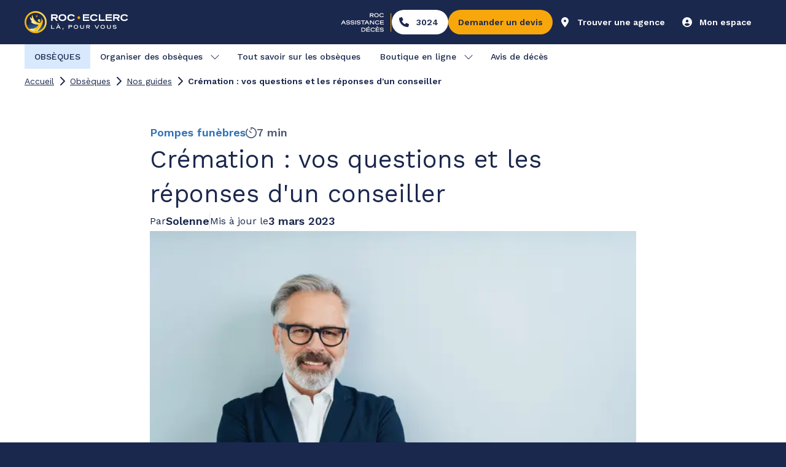

--- FILE ---
content_type: text/html; charset=utf-8
request_url: https://roc-eclerc.com/pompes-funebres/nos-guides/cremation-un-conseiller-repond-aux-questions-frequentes
body_size: 142517
content:
<!DOCTYPE html><html class="MuiBox-root css-1y6pztj" lang="fr"><head><meta charSet="utf-8"/><meta name="viewport" content="width=device-width, initial-scale=1"/><link rel="preload" href="/_next/static/media/7b0b24f36b1a6d0b-s.p.woff2" as="font" crossorigin="" type="font/woff2"/><link rel="preload" href="/_next/static/media/c9e6921c7fc300d8-s.p.woff2" as="font" crossorigin="" type="font/woff2"/><link rel="preload" as="image" imageSrcSet="/_next/image?url=%2F_next%2Fstatic%2Fmedia%2FLogo_RE_main.ef5fc6ce.svg&amp;w=256&amp;q=75 1x, /_next/image?url=%2F_next%2Fstatic%2Fmedia%2FLogo_RE_main.ef5fc6ce.svg&amp;w=380&amp;q=75 2x" fetchPriority="high"/><link rel="preload" as="image" imageSrcSet="/_next/image?url=https%3A%2F%2Fimages.ctfassets.net%2Ft0p2cqcl8cn8%2F5c0T804mxJnQXp7R7Y9pw2%2F74b667dd89557bf7140423c15bddfa83%2FROC-ECLERC-Conseiller-crematorium-_iStock.jpg&amp;w=256&amp;q=75 256w, /_next/image?url=https%3A%2F%2Fimages.ctfassets.net%2Ft0p2cqcl8cn8%2F5c0T804mxJnQXp7R7Y9pw2%2F74b667dd89557bf7140423c15bddfa83%2FROC-ECLERC-Conseiller-crematorium-_iStock.jpg&amp;w=380&amp;q=75 380w, /_next/image?url=https%3A%2F%2Fimages.ctfassets.net%2Ft0p2cqcl8cn8%2F5c0T804mxJnQXp7R7Y9pw2%2F74b667dd89557bf7140423c15bddfa83%2FROC-ECLERC-Conseiller-crematorium-_iStock.jpg&amp;w=380&amp;q=75 380w, /_next/image?url=https%3A%2F%2Fimages.ctfassets.net%2Ft0p2cqcl8cn8%2F5c0T804mxJnQXp7R7Y9pw2%2F74b667dd89557bf7140423c15bddfa83%2FROC-ECLERC-Conseiller-crematorium-_iStock.jpg&amp;w=500&amp;q=75 500w, /_next/image?url=https%3A%2F%2Fimages.ctfassets.net%2Ft0p2cqcl8cn8%2F5c0T804mxJnQXp7R7Y9pw2%2F74b667dd89557bf7140423c15bddfa83%2FROC-ECLERC-Conseiller-crematorium-_iStock.jpg&amp;w=500&amp;q=75 500w, /_next/image?url=https%3A%2F%2Fimages.ctfassets.net%2Ft0p2cqcl8cn8%2F5c0T804mxJnQXp7R7Y9pw2%2F74b667dd89557bf7140423c15bddfa83%2FROC-ECLERC-Conseiller-crematorium-_iStock.jpg&amp;w=640&amp;q=75 640w, /_next/image?url=https%3A%2F%2Fimages.ctfassets.net%2Ft0p2cqcl8cn8%2F5c0T804mxJnQXp7R7Y9pw2%2F74b667dd89557bf7140423c15bddfa83%2FROC-ECLERC-Conseiller-crematorium-_iStock.jpg&amp;w=750&amp;q=75 750w, /_next/image?url=https%3A%2F%2Fimages.ctfassets.net%2Ft0p2cqcl8cn8%2F5c0T804mxJnQXp7R7Y9pw2%2F74b667dd89557bf7140423c15bddfa83%2FROC-ECLERC-Conseiller-crematorium-_iStock.jpg&amp;w=828&amp;q=75 828w, /_next/image?url=https%3A%2F%2Fimages.ctfassets.net%2Ft0p2cqcl8cn8%2F5c0T804mxJnQXp7R7Y9pw2%2F74b667dd89557bf7140423c15bddfa83%2FROC-ECLERC-Conseiller-crematorium-_iStock.jpg&amp;w=1080&amp;q=75 1080w, /_next/image?url=https%3A%2F%2Fimages.ctfassets.net%2Ft0p2cqcl8cn8%2F5c0T804mxJnQXp7R7Y9pw2%2F74b667dd89557bf7140423c15bddfa83%2FROC-ECLERC-Conseiller-crematorium-_iStock.jpg&amp;w=1200&amp;q=75 1200w, /_next/image?url=https%3A%2F%2Fimages.ctfassets.net%2Ft0p2cqcl8cn8%2F5c0T804mxJnQXp7R7Y9pw2%2F74b667dd89557bf7140423c15bddfa83%2FROC-ECLERC-Conseiller-crematorium-_iStock.jpg&amp;w=1920&amp;q=75 1920w, /_next/image?url=https%3A%2F%2Fimages.ctfassets.net%2Ft0p2cqcl8cn8%2F5c0T804mxJnQXp7R7Y9pw2%2F74b667dd89557bf7140423c15bddfa83%2FROC-ECLERC-Conseiller-crematorium-_iStock.jpg&amp;w=2048&amp;q=75 2048w" imageSizes="(max-width: 768px) 40vw, 50vw" fetchPriority="high"/><link rel="stylesheet" href="/_next/static/css/cd7eca4003208bfc.css" data-precedence="next"/><link rel="preload" as="script" fetchPriority="low" href="/_next/static/chunks/runtime-4db80a91e5524c7d.js"/><script src="/_next/static/chunks/vendors-fb6f5a05-08a802f494f7302c.js" async=""></script><script src="/_next/static/chunks/vendors-aacc2dbb-378c8cd698ff7b92.js" async=""></script><script src="/_next/static/chunks/vendors-ef39e8ad-bd8479bf1c29991d.js" async=""></script><script src="/_next/static/chunks/vendors-bc050c32-7bcfc1709ec1192d.js" async=""></script><script src="/_next/static/chunks/vendors-37a93c5f-1fb27949a2e1a1fa.js" async=""></script><script src="/_next/static/chunks/vendors-1cd925e4-c48897bc23465715.js" async=""></script><script src="/_next/static/chunks/vendors-a7544672-b209cd7a9cc7b4c3.js" async=""></script><script src="/_next/static/chunks/vendors-b04cfd13-cf89370098edf304.js" async=""></script><script src="/_next/static/chunks/vendors-0993c20e-30e5905378e7df7d.js" async=""></script><script src="/_next/static/chunks/vendors-2f540e42-e396ea466a77db0b.js" async=""></script><script src="/_next/static/chunks/vendors-707f4810-b9e0444ca1a2d0ee.js" async=""></script><script src="/_next/static/chunks/vendors-1c155224-5abe2479c97400af.js" async=""></script><script src="/_next/static/chunks/vendors-9684b32e-75b4176cb8d0834e.js" async=""></script><script src="/_next/static/chunks/vendors-2e491c0d-0f909c48b22cae68.js" async=""></script><script src="/_next/static/chunks/vendors-7f2adef6-7bcf768ecfae0b1a.js" async=""></script><script src="/_next/static/chunks/vendors-1aaeea89-2a2bfb212c282ec5.js" async=""></script><script src="/_next/static/chunks/vendors-70d3cb61-621fe538b4c6145a.js" async=""></script><script src="/_next/static/chunks/vendors-9ce36136-b62e11887e5cd400.js" async=""></script><script src="/_next/static/chunks/vendors-fa70753b-a9c6fb8b0c6174d0.js" async=""></script><script src="/_next/static/chunks/vendors-78a34c87-0ccd4392ed0a4363.js" async=""></script><script src="/_next/static/chunks/2182-170e7bd41045621d.js" async=""></script><script src="/_next/static/chunks/main-app-8f153ab06053de97.js" async=""></script><script src="/_next/static/chunks/styles-d2c5ce5051e03fb2.js" async=""></script><script src="/_next/static/chunks/system-utils-157b89d100dec490.js" async=""></script><script src="/_next/static/chunks/shared-core-7f79f2c69ad37413.js" async=""></script><script src="/_next/static/chunks/mui-box-e63d045db7b83581.js" async=""></script><script src="/_next/static/chunks/react-utils-65db3869286735d5.js" async=""></script><script src="/_next/static/chunks/mui-circularprogress-a85f1b31f86fb143.js" async=""></script><script src="/_next/static/chunks/mui-typography-9938a9f14299ec54.js" async=""></script><script src="/_next/static/chunks/mui-button-18ea4ce4e2f7ed52.js" async=""></script><script src="/_next/static/chunks/mui-modal-51e011b286644942.js" async=""></script><script src="/_next/static/chunks/mui-tooltip-0b201937cbf9e021.js" async=""></script><script src="/_next/static/chunks/mui-chip-0505f017584c7f8b.js" async=""></script><script src="/_next/static/chunks/mui-listitem-f4317a2f7fb0e0c9.js" async=""></script><script src="/_next/static/chunks/mui-alert-76ebb3cbf784c6e5.js" async=""></script><script src="/_next/static/chunks/mui-switch-54dea3db590b5e09.js" async=""></script><script src="/_next/static/chunks/mui-textfield-2c09558c1f2ceaa5.js" async=""></script><script src="/_next/static/chunks/mui-formcontrol-eabea0d1831eaf47.js" async=""></script><script src="/_next/static/chunks/mui-radio-8fcea132e8a342db.js" async=""></script><script src="/_next/static/chunks/mui-divider-3590d31fe4907f81.js" async=""></script><script src="/_next/static/chunks/mui-formcontrollabel-d7c1aedb3e98f95f.js" async=""></script><script src="/_next/static/chunks/mui-iconbutton-04073ca233a6071a.js" async=""></script><script src="/_next/static/chunks/mui-inputadornment-f57541e178bcd6bc.js" async=""></script><script src="/_next/static/chunks/mui-clickawaylistener-a6828e9f0eaa54d1.js" async=""></script><script src="/_next/static/chunks/mui-fade-2edc8882acc37775.js" async=""></script><script src="/_next/static/chunks/mui-listitemtext-d6d7bce5932f6242.js" async=""></script><script src="/_next/static/chunks/mui-formhelpertext-8b2d334ee34de11f.js" async=""></script><script src="/_next/static/chunks/mui-radiogroup-494b63bc2b0b1268.js" async=""></script><script src="/_next/static/chunks/mui-list-61d5299a2ff9c43d.js" async=""></script><script src="/_next/static/chunks/mui-listitemicon-ad38467069da681b.js" async=""></script><script src="/_next/static/chunks/mui-stack-f89e411c0c35b9db.js" async=""></script><script src="/_next/static/chunks/mui-link-bccc26f553c7eb96.js" async=""></script><script src="/_next/static/chunks/mui-tabs-edade64ffa75fe25.js" async=""></script><script src="/_next/static/chunks/mui-collapse-4d8681b95d5f3bb2.js" async=""></script><script src="/_next/static/chunks/mui-accordion-c6eebd0c4e558b69.js" async=""></script><script src="/_next/static/chunks/mui-tab-3cd7369766718a2d.js" async=""></script><script src="/_next/static/chunks/mui-accordionsummary-e4cb58130a173b7d.js" async=""></script><script src="/_next/static/chunks/mui-card-00d46feb43bbf17a.js" async=""></script><script src="/_next/static/chunks/mui-cardcontent-491e2f85c571ef51.js" async=""></script><script src="/_next/static/chunks/mui-accordiondetails-92a0dfd5df417215.js" async=""></script><script src="/_next/static/chunks/mui-grid-51696151829b94b7.js" async=""></script><script src="/_next/static/chunks/mui-breadcrumbs-e4563885fe3cd76e.js" async=""></script><script src="/_next/static/chunks/form-utils-vendor-17707304cdad1599.js" async=""></script><script src="/_next/static/chunks/fa-core-888ec7559c13f08f.js" async=""></script><script src="/_next/static/chunks/fa-react-689df3fa8d765236.js" async=""></script><script src="/_next/static/chunks/keen-slider-vendor-8b5e6766d165f2ea.js" async=""></script><script src="/_next/static/chunks/fa-solid-9d7cd1b8c05e824b.js" async=""></script><script src="/_next/static/chunks/fa-light-c07fad4c172de450.js" async=""></script><script src="/_next/static/chunks/fa-regular-db73afc9ca493cb6.js" async=""></script><script src="/_next/static/chunks/purify-vendor-377ef06aba9312b4.js" async=""></script><script src="/_next/static/chunks/commons-f3956634-7a611177a078e1e2.js" async=""></script><script src="/_next/static/chunks/commons-8ba081ea-5a64d56e7b572ccf.js" async=""></script><script src="/_next/static/chunks/commons-f88dba18-9bb7cc8fda0e8ed0.js" async=""></script><script src="/_next/static/chunks/commons-4c120c8f-cfba98b864bad6d6.js" async=""></script><script src="/_next/static/chunks/commons-a87a1724-2fb4d42b6615a074.js" async=""></script><script src="/_next/static/chunks/commons-d87c119a-b3aaa604170ba3ba.js" async=""></script><script src="/_next/static/chunks/app/%5Blocale%5D/(obseques)/pompes-funebres/nos-guides/page-c4daeb35e4f47b7e.js" async=""></script><script src="/_next/static/chunks/mui-drawer-ba5624ba8fd850c8.js" async=""></script><script src="/_next/static/chunks/app/%5Blocale%5D/(prevoyance-white-header)/layout-77e477f49af68518.js" async=""></script><script src="/_next/static/chunks/app/%5Blocale%5D/(obseques)/error-2ea908496d34a4b4.js" async=""></script><script src="/_next/static/chunks/msal-vendor-862615aafe842384.js" async=""></script><script src="/_next/static/chunks/app/%5Blocale%5D/layout-c39bfd74e03a7f9c.js" async=""></script><script src="/_next/static/chunks/app/%5Blocale%5D/error-4c46375a27466b57.js" async=""></script><script src="/_next/static/chunks/app/%5Blocale%5D/(obseques)/pompes-funebres/nos-guides/%5B...articleSlug%5D/page-f84616b8d5deb95a.js" async=""></script><link rel="preload" href="https://f3sqf8v0m1.kameleoon.io/kameleoon.js" as="script"/><link rel="preconnect" href="https://maps.googleapis.com"/><link rel="preconnect" href="https://fonts.googleapis.com"/><link rel="preconnect" href="https://fonts.gstatic.com" crossorigin=""/><link rel="dns-prefetch" href="https://maps.googleapis.com"/><title>Crémation : vos questions et les réponses d&#x27;un conseiller</title><meta name="description" content="Tout ce qu&#x27;il faut savoir sur la crémation : démarches obsèques, prix d&#x27;une crémation... 📄 Devis gratuit ✓ Roc Eclerc"/><meta name="referrer" content="no-referrer-when-downgrade"/><meta name="robots" content="index, follow"/><link rel="canonical" href="https://roc-eclerc.com/pompes-funebres/nos-guides/cremation-un-conseiller-repond-aux-questions-frequentes"/><link rel="icon" href="/icon?8c4d7911c95e6d7e" type="image/png"/><link rel="apple-touch-icon" href="/apple-icon?2c1a4e1fb7b78c3d" type="image/png" sizes="180x180"/><meta name="next-size-adjust"/><script src="/_next/static/chunks/polyfills-42372ed130431b0a.js" noModule=""></script><style data-emotion="mui-global wa45l2">html{-webkit-font-smoothing:antialiased;-moz-osx-font-smoothing:grayscale;box-sizing:border-box;-webkit-text-size-adjust:100%;}*,*::before,*::after{box-sizing:inherit;}strong,b{font-weight:700;}body{margin:0;color:rgba(27.0000, 40.0000, 78.0000, 1);font-family:var(--font-design-system);font-weight:400;font-size:1rem;line-height:1.5;background-color:#fff;}@media print{body{background-color:#fff;}}body::backdrop{background-color:#fff;}</style><style data-emotion="mui 1hng231 p8wcrz 16pufz4 uyppti 135sk1b 1138fyr 17llhz0 9586tv 15ye6m7 1cfelpv u0g51i 11mnylg 0 19h4la6 1knkll5 bloq92 1oe5gtq h9r63z 1351z3a 1kf9515 1gslol3 4rwr9i qgrjso ty4lh3 ktbxi1 pyud1x k6qc3w 180pmo8 1fpkex 1at7aqv nhb8h9 1q01zvg 3mf706 1l77z3c 2ov3rx euiwj3 gyfwts 70zbra x83mrw het3yq 1v27uv3 1v5ziw0 1c6gi99 1aqxsj5 143w3gq 1u28nfe l87ep 1wrpd0i ujid1x c3apx4 1ouj63j z48z1h 1p4yqmr 1pjidap 1nz7mjw lnnuio 1qm3eyk wfhqz6 km4jc0 1dx05jv 1xs6fj5 109vqjt 1c0dfyp 1pgncc0 awi96i 13o7eu2 186ykey 1i51e8a 1hkkxl7 j0369z 1scga8 zv4pcq 1udplsj 1rzqrnv 1ehm1aw inzzzf 17vn6o9 ytqizm fzu2zj u5fwk erqcpi xaprw2 10vpo15 l8v87k 1hwjj41 1gja9qc m6stlv w7dgcz xztyfo 1kjjbyw 1paffrk 1twyojb wio1iu l0jafl 1xvum25 1fx8m19 6niobc a0y2e3 hboir5 8atqhb nfl3uy 1iioyfo 1ftnv59 t2ep2n 1usvbdc dh6bym 1tw59sm 15dxif4 1wp2ygw 1ulyrq5 qpizzv u51ga5 jp22es 1mbzkkn wth0qt g36ob5 4ndoua k008qs 1dwtwln ixsian ggtchl 1uiq5eu 1l1whjv 18g3moq hqw408 tdwrhf 1yvudzh py7hq8 g42y8n 1klf7d8 1co2cak 155za0w 1bec8hs 153p2wb 17csslx 1usbsyb 1a58sf8 e4pz45 58tws 18w8hya 1lygg41 pya5cv q23v9s 1b78p6z 140o23k 1qqbj2w">.mui-1hng231{width:100%;position:-webkit-sticky;position:sticky;top:0;z-index:1000;}.mui-p8wcrz{display:-webkit-box;display:-webkit-flex;display:-ms-flexbox;display:flex;-webkit-box-pack:center;-ms-flex-pack:center;-webkit-justify-content:center;justify-content:center;-webkit-align-items:center;-webkit-box-align:center;-ms-flex-align:center;align-items:center;width:100%;height:100%;background-color:rgba(27.0000, 40.0000, 78.0000, 1);}.mui-16pufz4{display:grid;height:100%;grid-template-rows:minmax(0, 1fr);}@media (min-width:0px){.mui-16pufz4{grid-template-columns:repeat(4, minmax(0, 1fr));width:100%;margin-left:16px;margin-right:16px;-webkit-column-gap:16px;column-gap:16px;}}@media (min-width:481px){.mui-16pufz4{grid-template-columns:repeat(8, minmax(0, 1fr));width:100%;margin-left:16px;margin-right:16px;-webkit-column-gap:16px;column-gap:16px;}}@media (min-width:768px){.mui-16pufz4{grid-template-columns:repeat(12, minmax(0, 1fr));width:100%;margin-left:24px;margin-right:24px;-webkit-column-gap:24px;column-gap:24px;}}@media (min-width:1024px){.mui-16pufz4{grid-template-columns:repeat(12, minmax(0, 1fr));width:100%;margin-left:20px;margin-right:20px;-webkit-column-gap:24px;column-gap:24px;}}@media (min-width:1240px){.mui-16pufz4{grid-template-columns:repeat(12, 78px);width:auto;margin-left:0px;margin-right:0px;-webkit-column-gap:24px;column-gap:24px;}}@media (min-width:1561px){.mui-16pufz4{grid-template-columns:repeat(12, 64px);width:auto;margin-left:0px;margin-right:0px;-webkit-column-gap:56px;column-gap:56px;}}.mui-uyppti{grid-column:1/-1;}@media (min-width:0px){.mui-uyppti{display:block;}}@media (min-width:1024px){.mui-uyppti{display:none;}}.mui-135sk1b{height:56px;display:-webkit-box;display:-webkit-flex;display:-ms-flexbox;display:flex;-webkit-align-items:center;-webkit-box-align:center;-ms-flex-align:center;align-items:center;}@media (min-width:0px){.mui-135sk1b{padding-top:8px;padding-bottom:8px;}}@media (min-width:481px){.mui-135sk1b{padding-top:8px;padding-bottom:8px;}}@media (min-width:768px){.mui-135sk1b{padding-top:8px;padding-bottom:8px;}}@media (min-width:1024px){.mui-135sk1b{padding-top:8px;padding-bottom:8px;}}@media (min-width:1240px){.mui-135sk1b{padding-top:8px;padding-bottom:8px;}}@media (min-width:1561px){.mui-135sk1b{padding-top:8px;padding-bottom:8px;}}.mui-1138fyr{position:relative;display:-webkit-box;display:-webkit-flex;display:-ms-flexbox;display:flex;-webkit-align-items:center;-webkit-box-align:center;-ms-flex-align:center;align-items:center;}@media (min-width:0px){.mui-1138fyr{max-width:131px;}}@media (min-width:481px){.mui-1138fyr{max-width:169px;}}.mui-17llhz0{display:-webkit-box;display:-webkit-flex;display:-ms-flexbox;display:flex;margin-left:auto;-webkit-align-items:center;-webkit-box-align:center;-ms-flex-align:center;align-items:center;}@media (min-width:0px){.mui-17llhz0{gap:8px;}}@media (min-width:481px){.mui-17llhz0{gap:8px;}}@media (min-width:768px){.mui-17llhz0{gap:8px;}}@media (min-width:1024px){.mui-17llhz0{gap:8px;}}@media (min-width:1240px){.mui-17llhz0{gap:8px;}}@media (min-width:1561px){.mui-17llhz0{gap:8px;}}.mui-9586tv{width:auto;}@media (min-width:0px){.mui-9586tv{height:23px;}}@media (min-width:768px){.mui-9586tv{height:31px;}}.mui-15ye6m7{font-family:var(--font-design-system);font-weight:500;font-size:0.8125rem;line-height:1.75;text-transform:uppercase;min-width:64px;padding:4px 10px;border-radius:4px;-webkit-transition:background-color 250ms cubic-bezier(0.4, 0, 0.2, 1) 0ms,box-shadow 250ms cubic-bezier(0.4, 0, 0.2, 1) 0ms,border-color 250ms cubic-bezier(0.4, 0, 0.2, 1) 0ms,color 250ms cubic-bezier(0.4, 0, 0.2, 1) 0ms;transition:background-color 250ms cubic-bezier(0.4, 0, 0.2, 1) 0ms,box-shadow 250ms cubic-bezier(0.4, 0, 0.2, 1) 0ms,border-color 250ms cubic-bezier(0.4, 0, 0.2, 1) 0ms,color 250ms cubic-bezier(0.4, 0, 0.2, 1) 0ms;color:#fff;background-color:#647EC9;box-shadow:0px 3px 1px -2px rgba(0,0,0,0.2),0px 2px 2px 0px rgba(0,0,0,0.14),0px 1px 5px 0px rgba(0,0,0,0.12);width:100%;box-shadow:none;text-transform:none;min-width:0;}.mui-15ye6m7:hover{-webkit-text-decoration:none;text-decoration:none;background-color:#334C94;box-shadow:0px 2px 4px -1px rgba(0,0,0,0.2),0px 4px 5px 0px rgba(0,0,0,0.14),0px 1px 10px 0px rgba(0,0,0,0.12);}@media (hover: none){.mui-15ye6m7:hover{background-color:#647EC9;}}.mui-15ye6m7:active{box-shadow:0px 5px 5px -3px rgba(0,0,0,0.2),0px 8px 10px 1px rgba(0,0,0,0.14),0px 3px 14px 2px rgba(0,0,0,0.12);}.mui-15ye6m7.Mui-focusVisible{box-shadow:0px 3px 5px -1px rgba(0,0,0,0.2),0px 6px 10px 0px rgba(0,0,0,0.14),0px 1px 18px 0px rgba(0,0,0,0.12);}.mui-15ye6m7.Mui-disabled{color:rgba(0, 0, 0, 0.26);box-shadow:none;background-color:rgba(0, 0, 0, 0.12);}@media (min-width:0px){.mui-15ye6m7{border-radius:48px;width:100%;}}@media (min-width:481px){.mui-15ye6m7{border-radius:48px;width:unset;}}@media (min-width:768px){.mui-15ye6m7{border-radius:48px;}}@media (min-width:1024px){.mui-15ye6m7{border-radius:48px;}}@media (min-width:1240px){.mui-15ye6m7{border-radius:48px;}}@media (min-width:1561px){.mui-15ye6m7{border-radius:48px;}}.mui-15ye6m7:hover{box-shadow:none;}@media (min-width:0px){.mui-15ye6m7.MuiButton-sizeSmall{padding:4px;}}@media (min-width:481px){.mui-15ye6m7.MuiButton-sizeSmall{padding:4px;}}@media (min-width:768px){.mui-15ye6m7.MuiButton-sizeSmall{padding:4px;}}@media (min-width:1024px){.mui-15ye6m7.MuiButton-sizeSmall{padding:8px;}}@media (min-width:1240px){.mui-15ye6m7.MuiButton-sizeSmall{padding:8px;}}@media (min-width:1561px){.mui-15ye6m7.MuiButton-sizeSmall{padding:8px;}}@media (min-width:0px){.mui-15ye6m7.MuiButton-sizeSmall .MuiSvgIcon-root{width:16px;height:16px;}}@media (min-width:481px){.mui-15ye6m7.MuiButton-sizeSmall .MuiSvgIcon-root{width:16px;height:16px;}}@media (min-width:768px){.mui-15ye6m7.MuiButton-sizeSmall .MuiSvgIcon-root{width:24px;height:24px;}}@media (min-width:1024px){.mui-15ye6m7.MuiButton-sizeSmall .MuiSvgIcon-root{width:24px;height:24px;}}@media (min-width:1240px){.mui-15ye6m7.MuiButton-sizeSmall .MuiSvgIcon-root{width:24px;height:24px;}}@media (min-width:1561px){.mui-15ye6m7.MuiButton-sizeSmall .MuiSvgIcon-root{width:24px;height:24px;}}@media (min-width:0px){.mui-15ye6m7.MuiButton-sizeMedium{padding:4px;}}@media (min-width:481px){.mui-15ye6m7.MuiButton-sizeMedium{padding:4px;}}@media (min-width:768px){.mui-15ye6m7.MuiButton-sizeMedium{padding:8px;}}@media (min-width:1024px){.mui-15ye6m7.MuiButton-sizeMedium{padding:8px;}}@media (min-width:1240px){.mui-15ye6m7.MuiButton-sizeMedium{padding:8px;}}@media (min-width:1561px){.mui-15ye6m7.MuiButton-sizeMedium{padding:8px;}}@media (min-width:0px){.mui-15ye6m7.MuiButton-sizeMedium .MuiSvgIcon-root{width:24px;height:24px;}}@media (min-width:481px){.mui-15ye6m7.MuiButton-sizeMedium .MuiSvgIcon-root{width:24px;height:24px;}}@media (min-width:768px){.mui-15ye6m7.MuiButton-sizeMedium .MuiSvgIcon-root{width:24px;height:24px;}}@media (min-width:1024px){.mui-15ye6m7.MuiButton-sizeMedium .MuiSvgIcon-root{width:32px;height:32px;}}@media (min-width:1240px){.mui-15ye6m7.MuiButton-sizeMedium .MuiSvgIcon-root{width:32px;height:32px;}}@media (min-width:1561px){.mui-15ye6m7.MuiButton-sizeMedium .MuiSvgIcon-root{width:32px;height:32px;}}@media (min-width:0px){.mui-15ye6m7.MuiButton-sizeLarge{padding-left:4px;padding-right:4px;padding-top:4px;padding-bottom:4px;}}@media (min-width:481px){.mui-15ye6m7.MuiButton-sizeLarge{padding-left:4px;padding-right:4px;padding-top:4px;padding-bottom:4px;}}@media (min-width:768px){.mui-15ye6m7.MuiButton-sizeLarge{padding-left:8px;padding-right:8px;padding-top:8px;padding-bottom:8px;}}@media (min-width:1024px){.mui-15ye6m7.MuiButton-sizeLarge{padding-left:8px;padding-right:8px;padding-top:4px;padding-bottom:4px;}}@media (min-width:1240px){.mui-15ye6m7.MuiButton-sizeLarge{padding-left:8px;padding-right:8px;padding-top:4px;padding-bottom:4px;}}@media (min-width:1561px){.mui-15ye6m7.MuiButton-sizeLarge{padding-left:8px;padding-right:8px;padding-top:8px;padding-bottom:8px;}}@media (min-width:0px){.mui-15ye6m7.MuiButton-sizeLarge .MuiSvgIcon-root{width:32px;height:32px;}}@media (min-width:481px){.mui-15ye6m7.MuiButton-sizeLarge .MuiSvgIcon-root{width:32px;height:32px;}}@media (min-width:768px){.mui-15ye6m7.MuiButton-sizeLarge .MuiSvgIcon-root{width:32px;height:32px;}}@media (min-width:1024px){.mui-15ye6m7.MuiButton-sizeLarge .MuiSvgIcon-root{width:40px;height:40px;}}@media (min-width:1240px){.mui-15ye6m7.MuiButton-sizeLarge .MuiSvgIcon-root{width:40px;height:40px;}}@media (min-width:1561px){.mui-15ye6m7.MuiButton-sizeLarge .MuiSvgIcon-root{width:40px;height:40px;}}.mui-15ye6m7 .MuiButton-startIcon{margin-left:0px;margin-right:0px;}.mui-15ye6m7 .MuiButton-endIcon{margin-left:0px;margin-right:0px;}.mui-15ye6m7>*{pointer-events:none;}.mui-15ye6m7.MuiButton-contained{color:rgba(27.0000, 40.0000, 78.0000, 1);background-color:rgba(255, 255, 255, 1);}.mui-15ye6m7.MuiButton-outlined{color:rgba(255, 255, 255, 1);border-color:rgba(255, 255, 255, 1);}.mui-15ye6m7.MuiButton-text{color:rgba(255, 255, 255, 1);}.mui-15ye6m7.MuiButton-contained .MuiButton-startIcon{color:rgba(27.0000, 40.0000, 78.0000, 1);}.mui-15ye6m7.MuiButton-outlined .MuiButton-startIcon{color:rgba(255, 255, 255, 1);}.mui-15ye6m7.MuiButton-text .MuiButton-startIcon{color:rgba(255, 255, 255, 1);}.mui-15ye6m7.MuiButton-contained .MuiButton-endIcon{color:rgba(27.0000, 40.0000, 78.0000, 1);}.mui-15ye6m7.MuiButton-outlined .MuiButton-endIcon{color:rgba(255, 255, 255, 1);}.mui-15ye6m7.MuiButton-text .MuiButton-endIcon{color:rgba(255, 255, 255, 1);}.mui-15ye6m7.MuiButton-contained:hover{background-color:rgba(244.0000, 244.7500, 247.0000, 1);}.mui-15ye6m7.MuiButton-outlined:hover{background-color:rgba(255, 255, 255, 0.3800);}.mui-15ye6m7.MuiButton-text:hover{background-color:rgba(255, 255, 255, 0.3800);}.mui-1cfelpv{display:-webkit-inline-box;display:-webkit-inline-flex;display:-ms-inline-flexbox;display:inline-flex;-webkit-align-items:center;-webkit-box-align:center;-ms-flex-align:center;align-items:center;-webkit-box-pack:center;-ms-flex-pack:center;-webkit-justify-content:center;justify-content:center;position:relative;box-sizing:border-box;-webkit-tap-highlight-color:transparent;background-color:transparent;outline:0;border:0;margin:0;border-radius:0;padding:0;cursor:pointer;-webkit-user-select:none;-moz-user-select:none;-ms-user-select:none;user-select:none;vertical-align:middle;-moz-appearance:none;-webkit-appearance:none;-webkit-text-decoration:none;text-decoration:none;color:inherit;font-family:var(--font-design-system);font-weight:500;font-size:0.8125rem;line-height:1.75;text-transform:uppercase;min-width:64px;padding:4px 10px;border-radius:4px;-webkit-transition:background-color 250ms cubic-bezier(0.4, 0, 0.2, 1) 0ms,box-shadow 250ms cubic-bezier(0.4, 0, 0.2, 1) 0ms,border-color 250ms cubic-bezier(0.4, 0, 0.2, 1) 0ms,color 250ms cubic-bezier(0.4, 0, 0.2, 1) 0ms;transition:background-color 250ms cubic-bezier(0.4, 0, 0.2, 1) 0ms,box-shadow 250ms cubic-bezier(0.4, 0, 0.2, 1) 0ms,border-color 250ms cubic-bezier(0.4, 0, 0.2, 1) 0ms,color 250ms cubic-bezier(0.4, 0, 0.2, 1) 0ms;color:#fff;background-color:#647EC9;box-shadow:0px 3px 1px -2px rgba(0,0,0,0.2),0px 2px 2px 0px rgba(0,0,0,0.14),0px 1px 5px 0px rgba(0,0,0,0.12);width:100%;box-shadow:none;text-transform:none;min-width:0;}.mui-1cfelpv::-moz-focus-inner{border-style:none;}.mui-1cfelpv.Mui-disabled{pointer-events:none;cursor:default;}@media print{.mui-1cfelpv{-webkit-print-color-adjust:exact;color-adjust:exact;}}.mui-1cfelpv:hover{-webkit-text-decoration:none;text-decoration:none;background-color:#334C94;box-shadow:0px 2px 4px -1px rgba(0,0,0,0.2),0px 4px 5px 0px rgba(0,0,0,0.14),0px 1px 10px 0px rgba(0,0,0,0.12);}@media (hover: none){.mui-1cfelpv:hover{background-color:#647EC9;}}.mui-1cfelpv:active{box-shadow:0px 5px 5px -3px rgba(0,0,0,0.2),0px 8px 10px 1px rgba(0,0,0,0.14),0px 3px 14px 2px rgba(0,0,0,0.12);}.mui-1cfelpv.Mui-focusVisible{box-shadow:0px 3px 5px -1px rgba(0,0,0,0.2),0px 6px 10px 0px rgba(0,0,0,0.14),0px 1px 18px 0px rgba(0,0,0,0.12);}.mui-1cfelpv.Mui-disabled{color:rgba(0, 0, 0, 0.26);box-shadow:none;background-color:rgba(0, 0, 0, 0.12);}@media (min-width:0px){.mui-1cfelpv{border-radius:48px;width:100%;}}@media (min-width:481px){.mui-1cfelpv{border-radius:48px;width:unset;}}@media (min-width:768px){.mui-1cfelpv{border-radius:48px;}}@media (min-width:1024px){.mui-1cfelpv{border-radius:48px;}}@media (min-width:1240px){.mui-1cfelpv{border-radius:48px;}}@media (min-width:1561px){.mui-1cfelpv{border-radius:48px;}}.mui-1cfelpv:hover{box-shadow:none;}@media (min-width:0px){.mui-1cfelpv.MuiButton-sizeSmall{padding:4px;}}@media (min-width:481px){.mui-1cfelpv.MuiButton-sizeSmall{padding:4px;}}@media (min-width:768px){.mui-1cfelpv.MuiButton-sizeSmall{padding:4px;}}@media (min-width:1024px){.mui-1cfelpv.MuiButton-sizeSmall{padding:8px;}}@media (min-width:1240px){.mui-1cfelpv.MuiButton-sizeSmall{padding:8px;}}@media (min-width:1561px){.mui-1cfelpv.MuiButton-sizeSmall{padding:8px;}}@media (min-width:0px){.mui-1cfelpv.MuiButton-sizeSmall .MuiSvgIcon-root{width:16px;height:16px;}}@media (min-width:481px){.mui-1cfelpv.MuiButton-sizeSmall .MuiSvgIcon-root{width:16px;height:16px;}}@media (min-width:768px){.mui-1cfelpv.MuiButton-sizeSmall .MuiSvgIcon-root{width:24px;height:24px;}}@media (min-width:1024px){.mui-1cfelpv.MuiButton-sizeSmall .MuiSvgIcon-root{width:24px;height:24px;}}@media (min-width:1240px){.mui-1cfelpv.MuiButton-sizeSmall .MuiSvgIcon-root{width:24px;height:24px;}}@media (min-width:1561px){.mui-1cfelpv.MuiButton-sizeSmall .MuiSvgIcon-root{width:24px;height:24px;}}@media (min-width:0px){.mui-1cfelpv.MuiButton-sizeMedium{padding:4px;}}@media (min-width:481px){.mui-1cfelpv.MuiButton-sizeMedium{padding:4px;}}@media (min-width:768px){.mui-1cfelpv.MuiButton-sizeMedium{padding:8px;}}@media (min-width:1024px){.mui-1cfelpv.MuiButton-sizeMedium{padding:8px;}}@media (min-width:1240px){.mui-1cfelpv.MuiButton-sizeMedium{padding:8px;}}@media (min-width:1561px){.mui-1cfelpv.MuiButton-sizeMedium{padding:8px;}}@media (min-width:0px){.mui-1cfelpv.MuiButton-sizeMedium .MuiSvgIcon-root{width:24px;height:24px;}}@media (min-width:481px){.mui-1cfelpv.MuiButton-sizeMedium .MuiSvgIcon-root{width:24px;height:24px;}}@media (min-width:768px){.mui-1cfelpv.MuiButton-sizeMedium .MuiSvgIcon-root{width:24px;height:24px;}}@media (min-width:1024px){.mui-1cfelpv.MuiButton-sizeMedium .MuiSvgIcon-root{width:32px;height:32px;}}@media (min-width:1240px){.mui-1cfelpv.MuiButton-sizeMedium .MuiSvgIcon-root{width:32px;height:32px;}}@media (min-width:1561px){.mui-1cfelpv.MuiButton-sizeMedium .MuiSvgIcon-root{width:32px;height:32px;}}@media (min-width:0px){.mui-1cfelpv.MuiButton-sizeLarge{padding-left:4px;padding-right:4px;padding-top:4px;padding-bottom:4px;}}@media (min-width:481px){.mui-1cfelpv.MuiButton-sizeLarge{padding-left:4px;padding-right:4px;padding-top:4px;padding-bottom:4px;}}@media (min-width:768px){.mui-1cfelpv.MuiButton-sizeLarge{padding-left:8px;padding-right:8px;padding-top:8px;padding-bottom:8px;}}@media (min-width:1024px){.mui-1cfelpv.MuiButton-sizeLarge{padding-left:8px;padding-right:8px;padding-top:4px;padding-bottom:4px;}}@media (min-width:1240px){.mui-1cfelpv.MuiButton-sizeLarge{padding-left:8px;padding-right:8px;padding-top:4px;padding-bottom:4px;}}@media (min-width:1561px){.mui-1cfelpv.MuiButton-sizeLarge{padding-left:8px;padding-right:8px;padding-top:8px;padding-bottom:8px;}}@media (min-width:0px){.mui-1cfelpv.MuiButton-sizeLarge .MuiSvgIcon-root{width:32px;height:32px;}}@media (min-width:481px){.mui-1cfelpv.MuiButton-sizeLarge .MuiSvgIcon-root{width:32px;height:32px;}}@media (min-width:768px){.mui-1cfelpv.MuiButton-sizeLarge .MuiSvgIcon-root{width:32px;height:32px;}}@media (min-width:1024px){.mui-1cfelpv.MuiButton-sizeLarge .MuiSvgIcon-root{width:40px;height:40px;}}@media (min-width:1240px){.mui-1cfelpv.MuiButton-sizeLarge .MuiSvgIcon-root{width:40px;height:40px;}}@media (min-width:1561px){.mui-1cfelpv.MuiButton-sizeLarge .MuiSvgIcon-root{width:40px;height:40px;}}.mui-1cfelpv .MuiButton-startIcon{margin-left:0px;margin-right:0px;}.mui-1cfelpv .MuiButton-endIcon{margin-left:0px;margin-right:0px;}.mui-1cfelpv>*{pointer-events:none;}.mui-1cfelpv.MuiButton-contained{color:rgba(27.0000, 40.0000, 78.0000, 1);background-color:rgba(255, 255, 255, 1);}.mui-1cfelpv.MuiButton-outlined{color:rgba(255, 255, 255, 1);border-color:rgba(255, 255, 255, 1);}.mui-1cfelpv.MuiButton-text{color:rgba(255, 255, 255, 1);}.mui-1cfelpv.MuiButton-contained .MuiButton-startIcon{color:rgba(27.0000, 40.0000, 78.0000, 1);}.mui-1cfelpv.MuiButton-outlined .MuiButton-startIcon{color:rgba(255, 255, 255, 1);}.mui-1cfelpv.MuiButton-text .MuiButton-startIcon{color:rgba(255, 255, 255, 1);}.mui-1cfelpv.MuiButton-contained .MuiButton-endIcon{color:rgba(27.0000, 40.0000, 78.0000, 1);}.mui-1cfelpv.MuiButton-outlined .MuiButton-endIcon{color:rgba(255, 255, 255, 1);}.mui-1cfelpv.MuiButton-text .MuiButton-endIcon{color:rgba(255, 255, 255, 1);}.mui-1cfelpv.MuiButton-contained:hover{background-color:rgba(244.0000, 244.7500, 247.0000, 1);}.mui-1cfelpv.MuiButton-outlined:hover{background-color:rgba(255, 255, 255, 0.3800);}.mui-1cfelpv.MuiButton-text:hover{background-color:rgba(255, 255, 255, 0.3800);}.mui-u0g51i{display:inherit;margin-right:8px;margin-left:-2px;}.mui-u0g51i>*:nth-of-type(1){font-size:18px;}.mui-11mnylg{-webkit-user-select:none;-moz-user-select:none;-ms-user-select:none;user-select:none;width:1em;height:1em;display:inline-block;fill:currentColor;-webkit-flex-shrink:0;-ms-flex-negative:0;flex-shrink:0;-webkit-transition:fill 200ms cubic-bezier(0.4, 0, 0.2, 1) 0ms;transition:fill 200ms cubic-bezier(0.4, 0, 0.2, 1) 0ms;font-size:1.5rem;padding:4px;}.mui-19h4la6{margin:0;}@media (min-width:0px){.mui-19h4la6{font-size:0.75rem;line-height:1rem;font-weight:600;}}@media (min-width:481px){.mui-19h4la6{font-size:0.75rem;line-height:1rem;font-weight:600;}}@media (min-width:768px){.mui-19h4la6{font-size:0.8125rem;line-height:1.5rem;font-weight:600;}}@media (min-width:1024px){.mui-19h4la6{font-size:0.875rem;line-height:1.5rem;font-weight:600;}}@media (min-width:1240px){.mui-19h4la6{font-size:0.875rem;line-height:1.5rem;font-weight:600;}}@media (min-width:1561px){.mui-19h4la6{font-size:1rem;line-height:1.5rem;font-weight:600;}}@media (min-width:0px){.mui-19h4la6{padding-left:8px;padding-right:8px;}}@media (min-width:481px){.mui-19h4la6{padding-left:8px;padding-right:8px;}}@media (min-width:768px){.mui-19h4la6{padding-left:8px;padding-right:8px;}}@media (min-width:1024px){.mui-19h4la6{padding-left:8px;padding-right:8px;}}@media (min-width:1240px){.mui-19h4la6{padding-left:8px;padding-right:8px;}}@media (min-width:1561px){.mui-19h4la6{padding-left:8px;padding-right:8px;}}.mui-1knkll5{font-family:var(--font-design-system);font-weight:500;font-size:0.8125rem;line-height:1.75;text-transform:uppercase;min-width:64px;padding:4px 10px;border-radius:4px;-webkit-transition:background-color 250ms cubic-bezier(0.4, 0, 0.2, 1) 0ms,box-shadow 250ms cubic-bezier(0.4, 0, 0.2, 1) 0ms,border-color 250ms cubic-bezier(0.4, 0, 0.2, 1) 0ms,color 250ms cubic-bezier(0.4, 0, 0.2, 1) 0ms;transition:background-color 250ms cubic-bezier(0.4, 0, 0.2, 1) 0ms,box-shadow 250ms cubic-bezier(0.4, 0, 0.2, 1) 0ms,border-color 250ms cubic-bezier(0.4, 0, 0.2, 1) 0ms,color 250ms cubic-bezier(0.4, 0, 0.2, 1) 0ms;color:#fff;background-color:#647EC9;box-shadow:0px 3px 1px -2px rgba(0,0,0,0.2),0px 2px 2px 0px rgba(0,0,0,0.14),0px 1px 5px 0px rgba(0,0,0,0.12);box-shadow:none;text-transform:none;min-width:0;}.mui-1knkll5:hover{-webkit-text-decoration:none;text-decoration:none;background-color:#334C94;box-shadow:0px 2px 4px -1px rgba(0,0,0,0.2),0px 4px 5px 0px rgba(0,0,0,0.14),0px 1px 10px 0px rgba(0,0,0,0.12);}@media (hover: none){.mui-1knkll5:hover{background-color:#647EC9;}}.mui-1knkll5:active{box-shadow:0px 5px 5px -3px rgba(0,0,0,0.2),0px 8px 10px 1px rgba(0,0,0,0.14),0px 3px 14px 2px rgba(0,0,0,0.12);}.mui-1knkll5.Mui-focusVisible{box-shadow:0px 3px 5px -1px rgba(0,0,0,0.2),0px 6px 10px 0px rgba(0,0,0,0.14),0px 1px 18px 0px rgba(0,0,0,0.12);}.mui-1knkll5.Mui-disabled{color:rgba(0, 0, 0, 0.26);box-shadow:none;background-color:rgba(0, 0, 0, 0.12);}@media (min-width:0px){.mui-1knkll5{border-radius:48px;display:none;}}@media (min-width:481px){.mui-1knkll5{border-radius:48px;display:-webkit-box;display:-webkit-flex;display:-ms-flexbox;display:flex;}}@media (min-width:768px){.mui-1knkll5{border-radius:48px;}}@media (min-width:1024px){.mui-1knkll5{border-radius:48px;}}@media (min-width:1240px){.mui-1knkll5{border-radius:48px;}}@media (min-width:1561px){.mui-1knkll5{border-radius:48px;}}.mui-1knkll5:hover{box-shadow:none;}@media (min-width:0px){.mui-1knkll5.MuiButton-sizeSmall{padding:4px;}}@media (min-width:481px){.mui-1knkll5.MuiButton-sizeSmall{padding:4px;}}@media (min-width:768px){.mui-1knkll5.MuiButton-sizeSmall{padding:4px;}}@media (min-width:1024px){.mui-1knkll5.MuiButton-sizeSmall{padding:8px;}}@media (min-width:1240px){.mui-1knkll5.MuiButton-sizeSmall{padding:8px;}}@media (min-width:1561px){.mui-1knkll5.MuiButton-sizeSmall{padding:8px;}}@media (min-width:0px){.mui-1knkll5.MuiButton-sizeSmall .MuiSvgIcon-root{width:16px;height:16px;}}@media (min-width:481px){.mui-1knkll5.MuiButton-sizeSmall .MuiSvgIcon-root{width:16px;height:16px;}}@media (min-width:768px){.mui-1knkll5.MuiButton-sizeSmall .MuiSvgIcon-root{width:24px;height:24px;}}@media (min-width:1024px){.mui-1knkll5.MuiButton-sizeSmall .MuiSvgIcon-root{width:24px;height:24px;}}@media (min-width:1240px){.mui-1knkll5.MuiButton-sizeSmall .MuiSvgIcon-root{width:24px;height:24px;}}@media (min-width:1561px){.mui-1knkll5.MuiButton-sizeSmall .MuiSvgIcon-root{width:24px;height:24px;}}@media (min-width:0px){.mui-1knkll5.MuiButton-sizeMedium{padding:4px;}}@media (min-width:481px){.mui-1knkll5.MuiButton-sizeMedium{padding:4px;}}@media (min-width:768px){.mui-1knkll5.MuiButton-sizeMedium{padding:8px;}}@media (min-width:1024px){.mui-1knkll5.MuiButton-sizeMedium{padding:8px;}}@media (min-width:1240px){.mui-1knkll5.MuiButton-sizeMedium{padding:8px;}}@media (min-width:1561px){.mui-1knkll5.MuiButton-sizeMedium{padding:8px;}}@media (min-width:0px){.mui-1knkll5.MuiButton-sizeMedium .MuiSvgIcon-root{width:24px;height:24px;}}@media (min-width:481px){.mui-1knkll5.MuiButton-sizeMedium .MuiSvgIcon-root{width:24px;height:24px;}}@media (min-width:768px){.mui-1knkll5.MuiButton-sizeMedium .MuiSvgIcon-root{width:24px;height:24px;}}@media (min-width:1024px){.mui-1knkll5.MuiButton-sizeMedium .MuiSvgIcon-root{width:32px;height:32px;}}@media (min-width:1240px){.mui-1knkll5.MuiButton-sizeMedium .MuiSvgIcon-root{width:32px;height:32px;}}@media (min-width:1561px){.mui-1knkll5.MuiButton-sizeMedium .MuiSvgIcon-root{width:32px;height:32px;}}@media (min-width:0px){.mui-1knkll5.MuiButton-sizeLarge{padding-left:4px;padding-right:4px;padding-top:4px;padding-bottom:4px;}}@media (min-width:481px){.mui-1knkll5.MuiButton-sizeLarge{padding-left:4px;padding-right:4px;padding-top:4px;padding-bottom:4px;}}@media (min-width:768px){.mui-1knkll5.MuiButton-sizeLarge{padding-left:8px;padding-right:8px;padding-top:8px;padding-bottom:8px;}}@media (min-width:1024px){.mui-1knkll5.MuiButton-sizeLarge{padding-left:8px;padding-right:8px;padding-top:4px;padding-bottom:4px;}}@media (min-width:1240px){.mui-1knkll5.MuiButton-sizeLarge{padding-left:8px;padding-right:8px;padding-top:4px;padding-bottom:4px;}}@media (min-width:1561px){.mui-1knkll5.MuiButton-sizeLarge{padding-left:8px;padding-right:8px;padding-top:8px;padding-bottom:8px;}}@media (min-width:0px){.mui-1knkll5.MuiButton-sizeLarge .MuiSvgIcon-root{width:32px;height:32px;}}@media (min-width:481px){.mui-1knkll5.MuiButton-sizeLarge .MuiSvgIcon-root{width:32px;height:32px;}}@media (min-width:768px){.mui-1knkll5.MuiButton-sizeLarge .MuiSvgIcon-root{width:32px;height:32px;}}@media (min-width:1024px){.mui-1knkll5.MuiButton-sizeLarge .MuiSvgIcon-root{width:40px;height:40px;}}@media (min-width:1240px){.mui-1knkll5.MuiButton-sizeLarge .MuiSvgIcon-root{width:40px;height:40px;}}@media (min-width:1561px){.mui-1knkll5.MuiButton-sizeLarge .MuiSvgIcon-root{width:40px;height:40px;}}.mui-1knkll5 .MuiButton-startIcon{margin-left:0px;margin-right:0px;}.mui-1knkll5 .MuiButton-endIcon{margin-left:0px;margin-right:0px;}.mui-1knkll5>*{pointer-events:none;}.mui-1knkll5.MuiButton-contained{color:rgba(27.0000, 40.0000, 78.0000, 1);background-color:rgba(247.0000, 167.0000, 11.0000, 1);}.mui-1knkll5.MuiButton-contained .MuiButton-startIcon{color:rgba(27.0000, 40.0000, 78.0000, 1);}.mui-1knkll5.MuiButton-contained .MuiButton-endIcon{color:rgba(27.0000, 40.0000, 78.0000, 1);}.mui-1knkll5.MuiButton-contained:hover{background-color:rgba(247.0000, 167.0000, 11.0000, 1);}.mui-bloq92{display:-webkit-inline-box;display:-webkit-inline-flex;display:-ms-inline-flexbox;display:inline-flex;-webkit-align-items:center;-webkit-box-align:center;-ms-flex-align:center;align-items:center;-webkit-box-pack:center;-ms-flex-pack:center;-webkit-justify-content:center;justify-content:center;position:relative;box-sizing:border-box;-webkit-tap-highlight-color:transparent;background-color:transparent;outline:0;border:0;margin:0;border-radius:0;padding:0;cursor:pointer;-webkit-user-select:none;-moz-user-select:none;-ms-user-select:none;user-select:none;vertical-align:middle;-moz-appearance:none;-webkit-appearance:none;-webkit-text-decoration:none;text-decoration:none;color:inherit;font-family:var(--font-design-system);font-weight:500;font-size:0.8125rem;line-height:1.75;text-transform:uppercase;min-width:64px;padding:4px 10px;border-radius:4px;-webkit-transition:background-color 250ms cubic-bezier(0.4, 0, 0.2, 1) 0ms,box-shadow 250ms cubic-bezier(0.4, 0, 0.2, 1) 0ms,border-color 250ms cubic-bezier(0.4, 0, 0.2, 1) 0ms,color 250ms cubic-bezier(0.4, 0, 0.2, 1) 0ms;transition:background-color 250ms cubic-bezier(0.4, 0, 0.2, 1) 0ms,box-shadow 250ms cubic-bezier(0.4, 0, 0.2, 1) 0ms,border-color 250ms cubic-bezier(0.4, 0, 0.2, 1) 0ms,color 250ms cubic-bezier(0.4, 0, 0.2, 1) 0ms;color:#fff;background-color:#647EC9;box-shadow:0px 3px 1px -2px rgba(0,0,0,0.2),0px 2px 2px 0px rgba(0,0,0,0.14),0px 1px 5px 0px rgba(0,0,0,0.12);box-shadow:none;text-transform:none;min-width:0;}.mui-bloq92::-moz-focus-inner{border-style:none;}.mui-bloq92.Mui-disabled{pointer-events:none;cursor:default;}@media print{.mui-bloq92{-webkit-print-color-adjust:exact;color-adjust:exact;}}.mui-bloq92:hover{-webkit-text-decoration:none;text-decoration:none;background-color:#334C94;box-shadow:0px 2px 4px -1px rgba(0,0,0,0.2),0px 4px 5px 0px rgba(0,0,0,0.14),0px 1px 10px 0px rgba(0,0,0,0.12);}@media (hover: none){.mui-bloq92:hover{background-color:#647EC9;}}.mui-bloq92:active{box-shadow:0px 5px 5px -3px rgba(0,0,0,0.2),0px 8px 10px 1px rgba(0,0,0,0.14),0px 3px 14px 2px rgba(0,0,0,0.12);}.mui-bloq92.Mui-focusVisible{box-shadow:0px 3px 5px -1px rgba(0,0,0,0.2),0px 6px 10px 0px rgba(0,0,0,0.14),0px 1px 18px 0px rgba(0,0,0,0.12);}.mui-bloq92.Mui-disabled{color:rgba(0, 0, 0, 0.26);box-shadow:none;background-color:rgba(0, 0, 0, 0.12);}@media (min-width:0px){.mui-bloq92{border-radius:48px;display:none;}}@media (min-width:481px){.mui-bloq92{border-radius:48px;display:-webkit-box;display:-webkit-flex;display:-ms-flexbox;display:flex;}}@media (min-width:768px){.mui-bloq92{border-radius:48px;}}@media (min-width:1024px){.mui-bloq92{border-radius:48px;}}@media (min-width:1240px){.mui-bloq92{border-radius:48px;}}@media (min-width:1561px){.mui-bloq92{border-radius:48px;}}.mui-bloq92:hover{box-shadow:none;}@media (min-width:0px){.mui-bloq92.MuiButton-sizeSmall{padding:4px;}}@media (min-width:481px){.mui-bloq92.MuiButton-sizeSmall{padding:4px;}}@media (min-width:768px){.mui-bloq92.MuiButton-sizeSmall{padding:4px;}}@media (min-width:1024px){.mui-bloq92.MuiButton-sizeSmall{padding:8px;}}@media (min-width:1240px){.mui-bloq92.MuiButton-sizeSmall{padding:8px;}}@media (min-width:1561px){.mui-bloq92.MuiButton-sizeSmall{padding:8px;}}@media (min-width:0px){.mui-bloq92.MuiButton-sizeSmall .MuiSvgIcon-root{width:16px;height:16px;}}@media (min-width:481px){.mui-bloq92.MuiButton-sizeSmall .MuiSvgIcon-root{width:16px;height:16px;}}@media (min-width:768px){.mui-bloq92.MuiButton-sizeSmall .MuiSvgIcon-root{width:24px;height:24px;}}@media (min-width:1024px){.mui-bloq92.MuiButton-sizeSmall .MuiSvgIcon-root{width:24px;height:24px;}}@media (min-width:1240px){.mui-bloq92.MuiButton-sizeSmall .MuiSvgIcon-root{width:24px;height:24px;}}@media (min-width:1561px){.mui-bloq92.MuiButton-sizeSmall .MuiSvgIcon-root{width:24px;height:24px;}}@media (min-width:0px){.mui-bloq92.MuiButton-sizeMedium{padding:4px;}}@media (min-width:481px){.mui-bloq92.MuiButton-sizeMedium{padding:4px;}}@media (min-width:768px){.mui-bloq92.MuiButton-sizeMedium{padding:8px;}}@media (min-width:1024px){.mui-bloq92.MuiButton-sizeMedium{padding:8px;}}@media (min-width:1240px){.mui-bloq92.MuiButton-sizeMedium{padding:8px;}}@media (min-width:1561px){.mui-bloq92.MuiButton-sizeMedium{padding:8px;}}@media (min-width:0px){.mui-bloq92.MuiButton-sizeMedium .MuiSvgIcon-root{width:24px;height:24px;}}@media (min-width:481px){.mui-bloq92.MuiButton-sizeMedium .MuiSvgIcon-root{width:24px;height:24px;}}@media (min-width:768px){.mui-bloq92.MuiButton-sizeMedium .MuiSvgIcon-root{width:24px;height:24px;}}@media (min-width:1024px){.mui-bloq92.MuiButton-sizeMedium .MuiSvgIcon-root{width:32px;height:32px;}}@media (min-width:1240px){.mui-bloq92.MuiButton-sizeMedium .MuiSvgIcon-root{width:32px;height:32px;}}@media (min-width:1561px){.mui-bloq92.MuiButton-sizeMedium .MuiSvgIcon-root{width:32px;height:32px;}}@media (min-width:0px){.mui-bloq92.MuiButton-sizeLarge{padding-left:4px;padding-right:4px;padding-top:4px;padding-bottom:4px;}}@media (min-width:481px){.mui-bloq92.MuiButton-sizeLarge{padding-left:4px;padding-right:4px;padding-top:4px;padding-bottom:4px;}}@media (min-width:768px){.mui-bloq92.MuiButton-sizeLarge{padding-left:8px;padding-right:8px;padding-top:8px;padding-bottom:8px;}}@media (min-width:1024px){.mui-bloq92.MuiButton-sizeLarge{padding-left:8px;padding-right:8px;padding-top:4px;padding-bottom:4px;}}@media (min-width:1240px){.mui-bloq92.MuiButton-sizeLarge{padding-left:8px;padding-right:8px;padding-top:4px;padding-bottom:4px;}}@media (min-width:1561px){.mui-bloq92.MuiButton-sizeLarge{padding-left:8px;padding-right:8px;padding-top:8px;padding-bottom:8px;}}@media (min-width:0px){.mui-bloq92.MuiButton-sizeLarge .MuiSvgIcon-root{width:32px;height:32px;}}@media (min-width:481px){.mui-bloq92.MuiButton-sizeLarge .MuiSvgIcon-root{width:32px;height:32px;}}@media (min-width:768px){.mui-bloq92.MuiButton-sizeLarge .MuiSvgIcon-root{width:32px;height:32px;}}@media (min-width:1024px){.mui-bloq92.MuiButton-sizeLarge .MuiSvgIcon-root{width:40px;height:40px;}}@media (min-width:1240px){.mui-bloq92.MuiButton-sizeLarge .MuiSvgIcon-root{width:40px;height:40px;}}@media (min-width:1561px){.mui-bloq92.MuiButton-sizeLarge .MuiSvgIcon-root{width:40px;height:40px;}}.mui-bloq92 .MuiButton-startIcon{margin-left:0px;margin-right:0px;}.mui-bloq92 .MuiButton-endIcon{margin-left:0px;margin-right:0px;}.mui-bloq92>*{pointer-events:none;}.mui-bloq92.MuiButton-contained{color:rgba(27.0000, 40.0000, 78.0000, 1);background-color:rgba(247.0000, 167.0000, 11.0000, 1);}.mui-bloq92.MuiButton-contained .MuiButton-startIcon{color:rgba(27.0000, 40.0000, 78.0000, 1);}.mui-bloq92.MuiButton-contained .MuiButton-endIcon{color:rgba(27.0000, 40.0000, 78.0000, 1);}.mui-bloq92.MuiButton-contained:hover{background-color:rgba(247.0000, 167.0000, 11.0000, 1);}@media (min-width:481px){.mui-1oe5gtq{display:block;}}@media (min-width:768px){.mui-1oe5gtq{display:none;}}@media (min-width:0px){.mui-h9r63z{display:none;}}@media (min-width:768px){.mui-h9r63z{display:block;}}.mui-1351z3a{font-family:var(--font-design-system);font-weight:500;font-size:0.8125rem;line-height:1.75;text-transform:uppercase;min-width:64px;padding:4px 5px;border-radius:4px;-webkit-transition:background-color 250ms cubic-bezier(0.4, 0, 0.2, 1) 0ms,box-shadow 250ms cubic-bezier(0.4, 0, 0.2, 1) 0ms,border-color 250ms cubic-bezier(0.4, 0, 0.2, 1) 0ms,color 250ms cubic-bezier(0.4, 0, 0.2, 1) 0ms;transition:background-color 250ms cubic-bezier(0.4, 0, 0.2, 1) 0ms,box-shadow 250ms cubic-bezier(0.4, 0, 0.2, 1) 0ms,border-color 250ms cubic-bezier(0.4, 0, 0.2, 1) 0ms,color 250ms cubic-bezier(0.4, 0, 0.2, 1) 0ms;color:#647EC9;box-shadow:none;text-transform:none;min-width:0;}.mui-1351z3a:hover{-webkit-text-decoration:none;text-decoration:none;background-color:rgba(100, 126, 201, 0.04);}@media (hover: none){.mui-1351z3a:hover{background-color:transparent;}}.mui-1351z3a.Mui-disabled{color:rgba(0, 0, 0, 0.26);}@media (min-width:0px){.mui-1351z3a{border-radius:48px;}}@media (min-width:481px){.mui-1351z3a{border-radius:48px;}}@media (min-width:768px){.mui-1351z3a{border-radius:48px;}}@media (min-width:1024px){.mui-1351z3a{border-radius:48px;}}@media (min-width:1240px){.mui-1351z3a{border-radius:48px;}}@media (min-width:1561px){.mui-1351z3a{border-radius:48px;}}.mui-1351z3a:hover{box-shadow:none;}@media (min-width:0px){.mui-1351z3a.MuiButton-sizeSmall{padding:4px;}}@media (min-width:481px){.mui-1351z3a.MuiButton-sizeSmall{padding:4px;}}@media (min-width:768px){.mui-1351z3a.MuiButton-sizeSmall{padding:4px;}}@media (min-width:1024px){.mui-1351z3a.MuiButton-sizeSmall{padding:8px;}}@media (min-width:1240px){.mui-1351z3a.MuiButton-sizeSmall{padding:8px;}}@media (min-width:1561px){.mui-1351z3a.MuiButton-sizeSmall{padding:8px;}}@media (min-width:0px){.mui-1351z3a.MuiButton-sizeSmall .MuiSvgIcon-root{width:16px;height:16px;}}@media (min-width:481px){.mui-1351z3a.MuiButton-sizeSmall .MuiSvgIcon-root{width:16px;height:16px;}}@media (min-width:768px){.mui-1351z3a.MuiButton-sizeSmall .MuiSvgIcon-root{width:24px;height:24px;}}@media (min-width:1024px){.mui-1351z3a.MuiButton-sizeSmall .MuiSvgIcon-root{width:24px;height:24px;}}@media (min-width:1240px){.mui-1351z3a.MuiButton-sizeSmall .MuiSvgIcon-root{width:24px;height:24px;}}@media (min-width:1561px){.mui-1351z3a.MuiButton-sizeSmall .MuiSvgIcon-root{width:24px;height:24px;}}@media (min-width:0px){.mui-1351z3a.MuiButton-sizeMedium{padding:4px;}}@media (min-width:481px){.mui-1351z3a.MuiButton-sizeMedium{padding:4px;}}@media (min-width:768px){.mui-1351z3a.MuiButton-sizeMedium{padding:8px;}}@media (min-width:1024px){.mui-1351z3a.MuiButton-sizeMedium{padding:8px;}}@media (min-width:1240px){.mui-1351z3a.MuiButton-sizeMedium{padding:8px;}}@media (min-width:1561px){.mui-1351z3a.MuiButton-sizeMedium{padding:8px;}}@media (min-width:0px){.mui-1351z3a.MuiButton-sizeMedium .MuiSvgIcon-root{width:24px;height:24px;}}@media (min-width:481px){.mui-1351z3a.MuiButton-sizeMedium .MuiSvgIcon-root{width:24px;height:24px;}}@media (min-width:768px){.mui-1351z3a.MuiButton-sizeMedium .MuiSvgIcon-root{width:24px;height:24px;}}@media (min-width:1024px){.mui-1351z3a.MuiButton-sizeMedium .MuiSvgIcon-root{width:32px;height:32px;}}@media (min-width:1240px){.mui-1351z3a.MuiButton-sizeMedium .MuiSvgIcon-root{width:32px;height:32px;}}@media (min-width:1561px){.mui-1351z3a.MuiButton-sizeMedium .MuiSvgIcon-root{width:32px;height:32px;}}@media (min-width:0px){.mui-1351z3a.MuiButton-sizeLarge{padding-left:4px;padding-right:4px;padding-top:4px;padding-bottom:4px;}}@media (min-width:481px){.mui-1351z3a.MuiButton-sizeLarge{padding-left:4px;padding-right:4px;padding-top:4px;padding-bottom:4px;}}@media (min-width:768px){.mui-1351z3a.MuiButton-sizeLarge{padding-left:8px;padding-right:8px;padding-top:8px;padding-bottom:8px;}}@media (min-width:1024px){.mui-1351z3a.MuiButton-sizeLarge{padding-left:8px;padding-right:8px;padding-top:4px;padding-bottom:4px;}}@media (min-width:1240px){.mui-1351z3a.MuiButton-sizeLarge{padding-left:8px;padding-right:8px;padding-top:4px;padding-bottom:4px;}}@media (min-width:1561px){.mui-1351z3a.MuiButton-sizeLarge{padding-left:8px;padding-right:8px;padding-top:8px;padding-bottom:8px;}}@media (min-width:0px){.mui-1351z3a.MuiButton-sizeLarge .MuiSvgIcon-root{width:32px;height:32px;}}@media (min-width:481px){.mui-1351z3a.MuiButton-sizeLarge .MuiSvgIcon-root{width:32px;height:32px;}}@media (min-width:768px){.mui-1351z3a.MuiButton-sizeLarge .MuiSvgIcon-root{width:32px;height:32px;}}@media (min-width:1024px){.mui-1351z3a.MuiButton-sizeLarge .MuiSvgIcon-root{width:40px;height:40px;}}@media (min-width:1240px){.mui-1351z3a.MuiButton-sizeLarge .MuiSvgIcon-root{width:40px;height:40px;}}@media (min-width:1561px){.mui-1351z3a.MuiButton-sizeLarge .MuiSvgIcon-root{width:40px;height:40px;}}.mui-1351z3a .MuiButton-startIcon{margin-left:0px;margin-right:0px;}.mui-1351z3a .MuiButton-endIcon{margin-left:0px;margin-right:0px;}.mui-1351z3a>*{pointer-events:none;}.mui-1351z3a.MuiButton-contained{color:rgba(27.0000, 40.0000, 78.0000, 1);background-color:rgba(255, 255, 255, 1);}.mui-1351z3a.MuiButton-outlined{color:rgba(255, 255, 255, 1);border-color:rgba(255, 255, 255, 1);}.mui-1351z3a.MuiButton-text{color:rgba(255, 255, 255, 1);}.mui-1351z3a.MuiButton-contained .MuiButton-startIcon{color:rgba(27.0000, 40.0000, 78.0000, 1);}.mui-1351z3a.MuiButton-outlined .MuiButton-startIcon{color:rgba(255, 255, 255, 1);}.mui-1351z3a.MuiButton-text .MuiButton-startIcon{color:rgba(255, 255, 255, 1);}.mui-1351z3a.MuiButton-contained .MuiButton-endIcon{color:rgba(27.0000, 40.0000, 78.0000, 1);}.mui-1351z3a.MuiButton-outlined .MuiButton-endIcon{color:rgba(255, 255, 255, 1);}.mui-1351z3a.MuiButton-text .MuiButton-endIcon{color:rgba(255, 255, 255, 1);}.mui-1351z3a.MuiButton-contained:hover{background-color:rgba(244.0000, 244.7500, 247.0000, 1);}.mui-1351z3a.MuiButton-outlined:hover{background-color:rgba(255, 255, 255, 0.3800);}.mui-1351z3a.MuiButton-text:hover{background-color:rgba(255, 255, 255, 0.3800);}.mui-1kf9515{display:-webkit-inline-box;display:-webkit-inline-flex;display:-ms-inline-flexbox;display:inline-flex;-webkit-align-items:center;-webkit-box-align:center;-ms-flex-align:center;align-items:center;-webkit-box-pack:center;-ms-flex-pack:center;-webkit-justify-content:center;justify-content:center;position:relative;box-sizing:border-box;-webkit-tap-highlight-color:transparent;background-color:transparent;outline:0;border:0;margin:0;border-radius:0;padding:0;cursor:pointer;-webkit-user-select:none;-moz-user-select:none;-ms-user-select:none;user-select:none;vertical-align:middle;-moz-appearance:none;-webkit-appearance:none;-webkit-text-decoration:none;text-decoration:none;color:inherit;font-family:var(--font-design-system);font-weight:500;font-size:0.8125rem;line-height:1.75;text-transform:uppercase;min-width:64px;padding:4px 5px;border-radius:4px;-webkit-transition:background-color 250ms cubic-bezier(0.4, 0, 0.2, 1) 0ms,box-shadow 250ms cubic-bezier(0.4, 0, 0.2, 1) 0ms,border-color 250ms cubic-bezier(0.4, 0, 0.2, 1) 0ms,color 250ms cubic-bezier(0.4, 0, 0.2, 1) 0ms;transition:background-color 250ms cubic-bezier(0.4, 0, 0.2, 1) 0ms,box-shadow 250ms cubic-bezier(0.4, 0, 0.2, 1) 0ms,border-color 250ms cubic-bezier(0.4, 0, 0.2, 1) 0ms,color 250ms cubic-bezier(0.4, 0, 0.2, 1) 0ms;color:#647EC9;box-shadow:none;text-transform:none;min-width:0;}.mui-1kf9515::-moz-focus-inner{border-style:none;}.mui-1kf9515.Mui-disabled{pointer-events:none;cursor:default;}@media print{.mui-1kf9515{-webkit-print-color-adjust:exact;color-adjust:exact;}}.mui-1kf9515:hover{-webkit-text-decoration:none;text-decoration:none;background-color:rgba(100, 126, 201, 0.04);}@media (hover: none){.mui-1kf9515:hover{background-color:transparent;}}.mui-1kf9515.Mui-disabled{color:rgba(0, 0, 0, 0.26);}@media (min-width:0px){.mui-1kf9515{border-radius:48px;}}@media (min-width:481px){.mui-1kf9515{border-radius:48px;}}@media (min-width:768px){.mui-1kf9515{border-radius:48px;}}@media (min-width:1024px){.mui-1kf9515{border-radius:48px;}}@media (min-width:1240px){.mui-1kf9515{border-radius:48px;}}@media (min-width:1561px){.mui-1kf9515{border-radius:48px;}}.mui-1kf9515:hover{box-shadow:none;}@media (min-width:0px){.mui-1kf9515.MuiButton-sizeSmall{padding:4px;}}@media (min-width:481px){.mui-1kf9515.MuiButton-sizeSmall{padding:4px;}}@media (min-width:768px){.mui-1kf9515.MuiButton-sizeSmall{padding:4px;}}@media (min-width:1024px){.mui-1kf9515.MuiButton-sizeSmall{padding:8px;}}@media (min-width:1240px){.mui-1kf9515.MuiButton-sizeSmall{padding:8px;}}@media (min-width:1561px){.mui-1kf9515.MuiButton-sizeSmall{padding:8px;}}@media (min-width:0px){.mui-1kf9515.MuiButton-sizeSmall .MuiSvgIcon-root{width:16px;height:16px;}}@media (min-width:481px){.mui-1kf9515.MuiButton-sizeSmall .MuiSvgIcon-root{width:16px;height:16px;}}@media (min-width:768px){.mui-1kf9515.MuiButton-sizeSmall .MuiSvgIcon-root{width:24px;height:24px;}}@media (min-width:1024px){.mui-1kf9515.MuiButton-sizeSmall .MuiSvgIcon-root{width:24px;height:24px;}}@media (min-width:1240px){.mui-1kf9515.MuiButton-sizeSmall .MuiSvgIcon-root{width:24px;height:24px;}}@media (min-width:1561px){.mui-1kf9515.MuiButton-sizeSmall .MuiSvgIcon-root{width:24px;height:24px;}}@media (min-width:0px){.mui-1kf9515.MuiButton-sizeMedium{padding:4px;}}@media (min-width:481px){.mui-1kf9515.MuiButton-sizeMedium{padding:4px;}}@media (min-width:768px){.mui-1kf9515.MuiButton-sizeMedium{padding:8px;}}@media (min-width:1024px){.mui-1kf9515.MuiButton-sizeMedium{padding:8px;}}@media (min-width:1240px){.mui-1kf9515.MuiButton-sizeMedium{padding:8px;}}@media (min-width:1561px){.mui-1kf9515.MuiButton-sizeMedium{padding:8px;}}@media (min-width:0px){.mui-1kf9515.MuiButton-sizeMedium .MuiSvgIcon-root{width:24px;height:24px;}}@media (min-width:481px){.mui-1kf9515.MuiButton-sizeMedium .MuiSvgIcon-root{width:24px;height:24px;}}@media (min-width:768px){.mui-1kf9515.MuiButton-sizeMedium .MuiSvgIcon-root{width:24px;height:24px;}}@media (min-width:1024px){.mui-1kf9515.MuiButton-sizeMedium .MuiSvgIcon-root{width:32px;height:32px;}}@media (min-width:1240px){.mui-1kf9515.MuiButton-sizeMedium .MuiSvgIcon-root{width:32px;height:32px;}}@media (min-width:1561px){.mui-1kf9515.MuiButton-sizeMedium .MuiSvgIcon-root{width:32px;height:32px;}}@media (min-width:0px){.mui-1kf9515.MuiButton-sizeLarge{padding-left:4px;padding-right:4px;padding-top:4px;padding-bottom:4px;}}@media (min-width:481px){.mui-1kf9515.MuiButton-sizeLarge{padding-left:4px;padding-right:4px;padding-top:4px;padding-bottom:4px;}}@media (min-width:768px){.mui-1kf9515.MuiButton-sizeLarge{padding-left:8px;padding-right:8px;padding-top:8px;padding-bottom:8px;}}@media (min-width:1024px){.mui-1kf9515.MuiButton-sizeLarge{padding-left:8px;padding-right:8px;padding-top:4px;padding-bottom:4px;}}@media (min-width:1240px){.mui-1kf9515.MuiButton-sizeLarge{padding-left:8px;padding-right:8px;padding-top:4px;padding-bottom:4px;}}@media (min-width:1561px){.mui-1kf9515.MuiButton-sizeLarge{padding-left:8px;padding-right:8px;padding-top:8px;padding-bottom:8px;}}@media (min-width:0px){.mui-1kf9515.MuiButton-sizeLarge .MuiSvgIcon-root{width:32px;height:32px;}}@media (min-width:481px){.mui-1kf9515.MuiButton-sizeLarge .MuiSvgIcon-root{width:32px;height:32px;}}@media (min-width:768px){.mui-1kf9515.MuiButton-sizeLarge .MuiSvgIcon-root{width:32px;height:32px;}}@media (min-width:1024px){.mui-1kf9515.MuiButton-sizeLarge .MuiSvgIcon-root{width:40px;height:40px;}}@media (min-width:1240px){.mui-1kf9515.MuiButton-sizeLarge .MuiSvgIcon-root{width:40px;height:40px;}}@media (min-width:1561px){.mui-1kf9515.MuiButton-sizeLarge .MuiSvgIcon-root{width:40px;height:40px;}}.mui-1kf9515 .MuiButton-startIcon{margin-left:0px;margin-right:0px;}.mui-1kf9515 .MuiButton-endIcon{margin-left:0px;margin-right:0px;}.mui-1kf9515>*{pointer-events:none;}.mui-1kf9515.MuiButton-contained{color:rgba(27.0000, 40.0000, 78.0000, 1);background-color:rgba(255, 255, 255, 1);}.mui-1kf9515.MuiButton-outlined{color:rgba(255, 255, 255, 1);border-color:rgba(255, 255, 255, 1);}.mui-1kf9515.MuiButton-text{color:rgba(255, 255, 255, 1);}.mui-1kf9515.MuiButton-contained .MuiButton-startIcon{color:rgba(27.0000, 40.0000, 78.0000, 1);}.mui-1kf9515.MuiButton-outlined .MuiButton-startIcon{color:rgba(255, 255, 255, 1);}.mui-1kf9515.MuiButton-text .MuiButton-startIcon{color:rgba(255, 255, 255, 1);}.mui-1kf9515.MuiButton-contained .MuiButton-endIcon{color:rgba(27.0000, 40.0000, 78.0000, 1);}.mui-1kf9515.MuiButton-outlined .MuiButton-endIcon{color:rgba(255, 255, 255, 1);}.mui-1kf9515.MuiButton-text .MuiButton-endIcon{color:rgba(255, 255, 255, 1);}.mui-1kf9515.MuiButton-contained:hover{background-color:rgba(244.0000, 244.7500, 247.0000, 1);}.mui-1kf9515.MuiButton-outlined:hover{background-color:rgba(255, 255, 255, 0.3800);}.mui-1kf9515.MuiButton-text:hover{background-color:rgba(255, 255, 255, 0.3800);}.mui-1gslol3{font-family:var(--font-design-system);font-weight:500;font-size:0.8125rem;line-height:1.75;text-transform:uppercase;min-width:64px;padding:4px 5px;border-radius:4px;-webkit-transition:background-color 250ms cubic-bezier(0.4, 0, 0.2, 1) 0ms,box-shadow 250ms cubic-bezier(0.4, 0, 0.2, 1) 0ms,border-color 250ms cubic-bezier(0.4, 0, 0.2, 1) 0ms,color 250ms cubic-bezier(0.4, 0, 0.2, 1) 0ms;transition:background-color 250ms cubic-bezier(0.4, 0, 0.2, 1) 0ms,box-shadow 250ms cubic-bezier(0.4, 0, 0.2, 1) 0ms,border-color 250ms cubic-bezier(0.4, 0, 0.2, 1) 0ms,color 250ms cubic-bezier(0.4, 0, 0.2, 1) 0ms;color:#647EC9;box-shadow:none;text-transform:none;min-width:0;margin-left:unset;}.mui-1gslol3:hover{-webkit-text-decoration:none;text-decoration:none;background-color:rgba(100, 126, 201, 0.04);}@media (hover: none){.mui-1gslol3:hover{background-color:transparent;}}.mui-1gslol3.Mui-disabled{color:rgba(0, 0, 0, 0.26);}@media (min-width:0px){.mui-1gslol3{border-radius:48px;}}@media (min-width:481px){.mui-1gslol3{border-radius:48px;}}@media (min-width:768px){.mui-1gslol3{border-radius:48px;}}@media (min-width:1024px){.mui-1gslol3{border-radius:48px;}}@media (min-width:1240px){.mui-1gslol3{border-radius:48px;}}@media (min-width:1561px){.mui-1gslol3{border-radius:48px;}}.mui-1gslol3:hover{box-shadow:none;}@media (min-width:0px){.mui-1gslol3.MuiButton-sizeSmall{padding:4px;}}@media (min-width:481px){.mui-1gslol3.MuiButton-sizeSmall{padding:4px;}}@media (min-width:768px){.mui-1gslol3.MuiButton-sizeSmall{padding:4px;}}@media (min-width:1024px){.mui-1gslol3.MuiButton-sizeSmall{padding:8px;}}@media (min-width:1240px){.mui-1gslol3.MuiButton-sizeSmall{padding:8px;}}@media (min-width:1561px){.mui-1gslol3.MuiButton-sizeSmall{padding:8px;}}@media (min-width:0px){.mui-1gslol3.MuiButton-sizeSmall .MuiSvgIcon-root{width:16px;height:16px;}}@media (min-width:481px){.mui-1gslol3.MuiButton-sizeSmall .MuiSvgIcon-root{width:16px;height:16px;}}@media (min-width:768px){.mui-1gslol3.MuiButton-sizeSmall .MuiSvgIcon-root{width:24px;height:24px;}}@media (min-width:1024px){.mui-1gslol3.MuiButton-sizeSmall .MuiSvgIcon-root{width:24px;height:24px;}}@media (min-width:1240px){.mui-1gslol3.MuiButton-sizeSmall .MuiSvgIcon-root{width:24px;height:24px;}}@media (min-width:1561px){.mui-1gslol3.MuiButton-sizeSmall .MuiSvgIcon-root{width:24px;height:24px;}}@media (min-width:0px){.mui-1gslol3.MuiButton-sizeMedium{padding:4px;}}@media (min-width:481px){.mui-1gslol3.MuiButton-sizeMedium{padding:4px;}}@media (min-width:768px){.mui-1gslol3.MuiButton-sizeMedium{padding:8px;}}@media (min-width:1024px){.mui-1gslol3.MuiButton-sizeMedium{padding:8px;}}@media (min-width:1240px){.mui-1gslol3.MuiButton-sizeMedium{padding:8px;}}@media (min-width:1561px){.mui-1gslol3.MuiButton-sizeMedium{padding:8px;}}@media (min-width:0px){.mui-1gslol3.MuiButton-sizeMedium .MuiSvgIcon-root{width:24px;height:24px;}}@media (min-width:481px){.mui-1gslol3.MuiButton-sizeMedium .MuiSvgIcon-root{width:24px;height:24px;}}@media (min-width:768px){.mui-1gslol3.MuiButton-sizeMedium .MuiSvgIcon-root{width:24px;height:24px;}}@media (min-width:1024px){.mui-1gslol3.MuiButton-sizeMedium .MuiSvgIcon-root{width:32px;height:32px;}}@media (min-width:1240px){.mui-1gslol3.MuiButton-sizeMedium .MuiSvgIcon-root{width:32px;height:32px;}}@media (min-width:1561px){.mui-1gslol3.MuiButton-sizeMedium .MuiSvgIcon-root{width:32px;height:32px;}}@media (min-width:0px){.mui-1gslol3.MuiButton-sizeLarge{padding-left:4px;padding-right:4px;padding-top:4px;padding-bottom:4px;}}@media (min-width:481px){.mui-1gslol3.MuiButton-sizeLarge{padding-left:4px;padding-right:4px;padding-top:4px;padding-bottom:4px;}}@media (min-width:768px){.mui-1gslol3.MuiButton-sizeLarge{padding-left:8px;padding-right:8px;padding-top:8px;padding-bottom:8px;}}@media (min-width:1024px){.mui-1gslol3.MuiButton-sizeLarge{padding-left:8px;padding-right:8px;padding-top:4px;padding-bottom:4px;}}@media (min-width:1240px){.mui-1gslol3.MuiButton-sizeLarge{padding-left:8px;padding-right:8px;padding-top:4px;padding-bottom:4px;}}@media (min-width:1561px){.mui-1gslol3.MuiButton-sizeLarge{padding-left:8px;padding-right:8px;padding-top:8px;padding-bottom:8px;}}@media (min-width:0px){.mui-1gslol3.MuiButton-sizeLarge .MuiSvgIcon-root{width:32px;height:32px;}}@media (min-width:481px){.mui-1gslol3.MuiButton-sizeLarge .MuiSvgIcon-root{width:32px;height:32px;}}@media (min-width:768px){.mui-1gslol3.MuiButton-sizeLarge .MuiSvgIcon-root{width:32px;height:32px;}}@media (min-width:1024px){.mui-1gslol3.MuiButton-sizeLarge .MuiSvgIcon-root{width:40px;height:40px;}}@media (min-width:1240px){.mui-1gslol3.MuiButton-sizeLarge .MuiSvgIcon-root{width:40px;height:40px;}}@media (min-width:1561px){.mui-1gslol3.MuiButton-sizeLarge .MuiSvgIcon-root{width:40px;height:40px;}}.mui-1gslol3 .MuiButton-startIcon{margin-left:0px;margin-right:0px;}.mui-1gslol3 .MuiButton-endIcon{margin-left:0px;margin-right:0px;}.mui-1gslol3>*{pointer-events:none;}.mui-1gslol3.MuiButton-contained{color:rgba(27.0000, 40.0000, 78.0000, 1);background-color:rgba(255, 255, 255, 1);}.mui-1gslol3.MuiButton-outlined{color:rgba(255, 255, 255, 1);border-color:rgba(255, 255, 255, 1);}.mui-1gslol3.MuiButton-text{color:rgba(255, 255, 255, 1);}.mui-1gslol3.MuiButton-contained .MuiButton-startIcon{color:rgba(27.0000, 40.0000, 78.0000, 1);}.mui-1gslol3.MuiButton-outlined .MuiButton-startIcon{color:rgba(255, 255, 255, 1);}.mui-1gslol3.MuiButton-text .MuiButton-startIcon{color:rgba(255, 255, 255, 1);}.mui-1gslol3.MuiButton-contained .MuiButton-endIcon{color:rgba(27.0000, 40.0000, 78.0000, 1);}.mui-1gslol3.MuiButton-outlined .MuiButton-endIcon{color:rgba(255, 255, 255, 1);}.mui-1gslol3.MuiButton-text .MuiButton-endIcon{color:rgba(255, 255, 255, 1);}.mui-1gslol3.MuiButton-contained:hover{background-color:rgba(244.0000, 244.7500, 247.0000, 1);}.mui-1gslol3.MuiButton-outlined:hover{background-color:rgba(255, 255, 255, 0.3800);}.mui-1gslol3.MuiButton-text:hover{background-color:rgba(255, 255, 255, 0.3800);}.mui-4rwr9i{display:-webkit-inline-box;display:-webkit-inline-flex;display:-ms-inline-flexbox;display:inline-flex;-webkit-align-items:center;-webkit-box-align:center;-ms-flex-align:center;align-items:center;-webkit-box-pack:center;-ms-flex-pack:center;-webkit-justify-content:center;justify-content:center;position:relative;box-sizing:border-box;-webkit-tap-highlight-color:transparent;background-color:transparent;outline:0;border:0;margin:0;border-radius:0;padding:0;cursor:pointer;-webkit-user-select:none;-moz-user-select:none;-ms-user-select:none;user-select:none;vertical-align:middle;-moz-appearance:none;-webkit-appearance:none;-webkit-text-decoration:none;text-decoration:none;color:inherit;font-family:var(--font-design-system);font-weight:500;font-size:0.8125rem;line-height:1.75;text-transform:uppercase;min-width:64px;padding:4px 5px;border-radius:4px;-webkit-transition:background-color 250ms cubic-bezier(0.4, 0, 0.2, 1) 0ms,box-shadow 250ms cubic-bezier(0.4, 0, 0.2, 1) 0ms,border-color 250ms cubic-bezier(0.4, 0, 0.2, 1) 0ms,color 250ms cubic-bezier(0.4, 0, 0.2, 1) 0ms;transition:background-color 250ms cubic-bezier(0.4, 0, 0.2, 1) 0ms,box-shadow 250ms cubic-bezier(0.4, 0, 0.2, 1) 0ms,border-color 250ms cubic-bezier(0.4, 0, 0.2, 1) 0ms,color 250ms cubic-bezier(0.4, 0, 0.2, 1) 0ms;color:#647EC9;box-shadow:none;text-transform:none;min-width:0;margin-left:unset;}.mui-4rwr9i::-moz-focus-inner{border-style:none;}.mui-4rwr9i.Mui-disabled{pointer-events:none;cursor:default;}@media print{.mui-4rwr9i{-webkit-print-color-adjust:exact;color-adjust:exact;}}.mui-4rwr9i:hover{-webkit-text-decoration:none;text-decoration:none;background-color:rgba(100, 126, 201, 0.04);}@media (hover: none){.mui-4rwr9i:hover{background-color:transparent;}}.mui-4rwr9i.Mui-disabled{color:rgba(0, 0, 0, 0.26);}@media (min-width:0px){.mui-4rwr9i{border-radius:48px;}}@media (min-width:481px){.mui-4rwr9i{border-radius:48px;}}@media (min-width:768px){.mui-4rwr9i{border-radius:48px;}}@media (min-width:1024px){.mui-4rwr9i{border-radius:48px;}}@media (min-width:1240px){.mui-4rwr9i{border-radius:48px;}}@media (min-width:1561px){.mui-4rwr9i{border-radius:48px;}}.mui-4rwr9i:hover{box-shadow:none;}@media (min-width:0px){.mui-4rwr9i.MuiButton-sizeSmall{padding:4px;}}@media (min-width:481px){.mui-4rwr9i.MuiButton-sizeSmall{padding:4px;}}@media (min-width:768px){.mui-4rwr9i.MuiButton-sizeSmall{padding:4px;}}@media (min-width:1024px){.mui-4rwr9i.MuiButton-sizeSmall{padding:8px;}}@media (min-width:1240px){.mui-4rwr9i.MuiButton-sizeSmall{padding:8px;}}@media (min-width:1561px){.mui-4rwr9i.MuiButton-sizeSmall{padding:8px;}}@media (min-width:0px){.mui-4rwr9i.MuiButton-sizeSmall .MuiSvgIcon-root{width:16px;height:16px;}}@media (min-width:481px){.mui-4rwr9i.MuiButton-sizeSmall .MuiSvgIcon-root{width:16px;height:16px;}}@media (min-width:768px){.mui-4rwr9i.MuiButton-sizeSmall .MuiSvgIcon-root{width:24px;height:24px;}}@media (min-width:1024px){.mui-4rwr9i.MuiButton-sizeSmall .MuiSvgIcon-root{width:24px;height:24px;}}@media (min-width:1240px){.mui-4rwr9i.MuiButton-sizeSmall .MuiSvgIcon-root{width:24px;height:24px;}}@media (min-width:1561px){.mui-4rwr9i.MuiButton-sizeSmall .MuiSvgIcon-root{width:24px;height:24px;}}@media (min-width:0px){.mui-4rwr9i.MuiButton-sizeMedium{padding:4px;}}@media (min-width:481px){.mui-4rwr9i.MuiButton-sizeMedium{padding:4px;}}@media (min-width:768px){.mui-4rwr9i.MuiButton-sizeMedium{padding:8px;}}@media (min-width:1024px){.mui-4rwr9i.MuiButton-sizeMedium{padding:8px;}}@media (min-width:1240px){.mui-4rwr9i.MuiButton-sizeMedium{padding:8px;}}@media (min-width:1561px){.mui-4rwr9i.MuiButton-sizeMedium{padding:8px;}}@media (min-width:0px){.mui-4rwr9i.MuiButton-sizeMedium .MuiSvgIcon-root{width:24px;height:24px;}}@media (min-width:481px){.mui-4rwr9i.MuiButton-sizeMedium .MuiSvgIcon-root{width:24px;height:24px;}}@media (min-width:768px){.mui-4rwr9i.MuiButton-sizeMedium .MuiSvgIcon-root{width:24px;height:24px;}}@media (min-width:1024px){.mui-4rwr9i.MuiButton-sizeMedium .MuiSvgIcon-root{width:32px;height:32px;}}@media (min-width:1240px){.mui-4rwr9i.MuiButton-sizeMedium .MuiSvgIcon-root{width:32px;height:32px;}}@media (min-width:1561px){.mui-4rwr9i.MuiButton-sizeMedium .MuiSvgIcon-root{width:32px;height:32px;}}@media (min-width:0px){.mui-4rwr9i.MuiButton-sizeLarge{padding-left:4px;padding-right:4px;padding-top:4px;padding-bottom:4px;}}@media (min-width:481px){.mui-4rwr9i.MuiButton-sizeLarge{padding-left:4px;padding-right:4px;padding-top:4px;padding-bottom:4px;}}@media (min-width:768px){.mui-4rwr9i.MuiButton-sizeLarge{padding-left:8px;padding-right:8px;padding-top:8px;padding-bottom:8px;}}@media (min-width:1024px){.mui-4rwr9i.MuiButton-sizeLarge{padding-left:8px;padding-right:8px;padding-top:4px;padding-bottom:4px;}}@media (min-width:1240px){.mui-4rwr9i.MuiButton-sizeLarge{padding-left:8px;padding-right:8px;padding-top:4px;padding-bottom:4px;}}@media (min-width:1561px){.mui-4rwr9i.MuiButton-sizeLarge{padding-left:8px;padding-right:8px;padding-top:8px;padding-bottom:8px;}}@media (min-width:0px){.mui-4rwr9i.MuiButton-sizeLarge .MuiSvgIcon-root{width:32px;height:32px;}}@media (min-width:481px){.mui-4rwr9i.MuiButton-sizeLarge .MuiSvgIcon-root{width:32px;height:32px;}}@media (min-width:768px){.mui-4rwr9i.MuiButton-sizeLarge .MuiSvgIcon-root{width:32px;height:32px;}}@media (min-width:1024px){.mui-4rwr9i.MuiButton-sizeLarge .MuiSvgIcon-root{width:40px;height:40px;}}@media (min-width:1240px){.mui-4rwr9i.MuiButton-sizeLarge .MuiSvgIcon-root{width:40px;height:40px;}}@media (min-width:1561px){.mui-4rwr9i.MuiButton-sizeLarge .MuiSvgIcon-root{width:40px;height:40px;}}.mui-4rwr9i .MuiButton-startIcon{margin-left:0px;margin-right:0px;}.mui-4rwr9i .MuiButton-endIcon{margin-left:0px;margin-right:0px;}.mui-4rwr9i>*{pointer-events:none;}.mui-4rwr9i.MuiButton-contained{color:rgba(27.0000, 40.0000, 78.0000, 1);background-color:rgba(255, 255, 255, 1);}.mui-4rwr9i.MuiButton-outlined{color:rgba(255, 255, 255, 1);border-color:rgba(255, 255, 255, 1);}.mui-4rwr9i.MuiButton-text{color:rgba(255, 255, 255, 1);}.mui-4rwr9i.MuiButton-contained .MuiButton-startIcon{color:rgba(27.0000, 40.0000, 78.0000, 1);}.mui-4rwr9i.MuiButton-outlined .MuiButton-startIcon{color:rgba(255, 255, 255, 1);}.mui-4rwr9i.MuiButton-text .MuiButton-startIcon{color:rgba(255, 255, 255, 1);}.mui-4rwr9i.MuiButton-contained .MuiButton-endIcon{color:rgba(27.0000, 40.0000, 78.0000, 1);}.mui-4rwr9i.MuiButton-outlined .MuiButton-endIcon{color:rgba(255, 255, 255, 1);}.mui-4rwr9i.MuiButton-text .MuiButton-endIcon{color:rgba(255, 255, 255, 1);}.mui-4rwr9i.MuiButton-contained:hover{background-color:rgba(244.0000, 244.7500, 247.0000, 1);}.mui-4rwr9i.MuiButton-outlined:hover{background-color:rgba(255, 255, 255, 0.3800);}.mui-4rwr9i.MuiButton-text:hover{background-color:rgba(255, 255, 255, 0.3800);}@media print{.mui-qgrjso{position:absolute!important;}}.mui-qgrjso .MuiDialog-container{-webkit-box-pack:end;-ms-flex-pack:end;-webkit-justify-content:flex-end;justify-content:flex-end;-webkit-align-items:flex-start;-webkit-box-align:flex-start;-ms-flex-align:flex-start;align-items:flex-start;}.mui-ty4lh3{grid-column:1/-1;}@media (min-width:0px){.mui-ty4lh3{display:none;}}@media (min-width:1024px){.mui-ty4lh3{display:block;}}.mui-ktbxi1{min-height:72px;display:-webkit-box;display:-webkit-flex;display:-ms-flexbox;display:flex;-webkit-align-items:center;-webkit-box-align:center;-ms-flex-align:center;align-items:center;}@media (min-width:0px){.mui-ktbxi1{padding-top:8px;padding-bottom:8px;}}@media (min-width:481px){.mui-ktbxi1{padding-top:8px;padding-bottom:8px;}}@media (min-width:768px){.mui-ktbxi1{padding-top:8px;padding-bottom:8px;}}@media (min-width:1024px){.mui-ktbxi1{padding-top:8px;padding-bottom:8px;}}@media (min-width:1240px){.mui-ktbxi1{padding-top:8px;padding-bottom:8px;}}@media (min-width:1561px){.mui-ktbxi1{padding-top:8px;padding-bottom:8px;}}.mui-pyud1x{height:40px;display:-webkit-box;display:-webkit-flex;display:-ms-flexbox;display:flex;width:100%;}@media (min-width:0px){.mui-pyud1x{gap:16px;}}@media (min-width:481px){.mui-pyud1x{gap:16px;}}@media (min-width:768px){.mui-pyud1x{gap:16px;}}@media (min-width:1024px){.mui-pyud1x{gap:16px;}}@media (min-width:1240px){.mui-pyud1x{gap:16px;}}@media (min-width:1561px){.mui-pyud1x{gap:16px;}}.mui-k6qc3w{display:-webkit-box;display:-webkit-flex;display:-ms-flexbox;display:flex;-webkit-box-pack:center;-ms-flex-pack:center;-webkit-justify-content:center;justify-content:center;-webkit-align-items:center;-webkit-box-align:center;-ms-flex-align:center;align-items:center;width:100%;height:100%;}.mui-180pmo8{grid-column:1/-1;}.mui-1fpkex{grid-column:1/-1;color:rgba(27.0000, 40.0000, 78.0000, 1);display:-webkit-box;display:-webkit-flex;display:-ms-flexbox;display:flex;-webkit-align-items:left;-webkit-box-align:left;-ms-flex-align:left;align-items:left;}@media (min-width:0px){.mui-1fpkex{padding-top:8px;padding-bottom:8px;}}@media (min-width:481px){.mui-1fpkex{padding-top:8px;padding-bottom:8px;}}@media (min-width:768px){.mui-1fpkex{padding-top:8px;padding-bottom:8px;}}@media (min-width:1024px){.mui-1fpkex{padding-top:8px;padding-bottom:8px;}}@media (min-width:1240px){.mui-1fpkex{padding-top:8px;padding-bottom:8px;}}@media (min-width:1561px){.mui-1fpkex{padding-top:8px;padding-bottom:8px;}}.mui-1fpkex .MuiBreadcrumbs-ol{-webkit-box-flex-wrap:nowrap;-webkit-flex-wrap:nowrap;-ms-flex-wrap:nowrap;flex-wrap:nowrap;overflow:hidden;}@media (min-width:0px){.mui-1fpkex .MuiBreadcrumbs-ol{gap:4px;}}@media (min-width:481px){.mui-1fpkex .MuiBreadcrumbs-ol{gap:4px;}}@media (min-width:768px){.mui-1fpkex .MuiBreadcrumbs-ol{gap:4px;}}@media (min-width:1024px){.mui-1fpkex .MuiBreadcrumbs-ol{gap:4px;}}@media (min-width:1240px){.mui-1fpkex .MuiBreadcrumbs-ol{gap:4px;}}@media (min-width:1561px){.mui-1fpkex .MuiBreadcrumbs-ol{gap:4px;}}.mui-1fpkex .MuiBreadcrumbs-li{white-space:nowrap;}.mui-1fpkex .MuiBreadcrumbs-li:last-child{overflow:hidden;text-overflow:ellipsis;}.mui-1fpkex .MuiButtonBase-root{background-color:transparent;}.mui-1at7aqv{margin:0;font-family:var(--font-design-system);font-weight:400;font-size:1rem;line-height:1.5;color:rgba(0, 0, 0, 0.6);grid-column:1/-1;color:rgba(27.0000, 40.0000, 78.0000, 1);display:-webkit-box;display:-webkit-flex;display:-ms-flexbox;display:flex;-webkit-align-items:left;-webkit-box-align:left;-ms-flex-align:left;align-items:left;}@media (min-width:0px){.mui-1at7aqv{padding-top:8px;padding-bottom:8px;}}@media (min-width:481px){.mui-1at7aqv{padding-top:8px;padding-bottom:8px;}}@media (min-width:768px){.mui-1at7aqv{padding-top:8px;padding-bottom:8px;}}@media (min-width:1024px){.mui-1at7aqv{padding-top:8px;padding-bottom:8px;}}@media (min-width:1240px){.mui-1at7aqv{padding-top:8px;padding-bottom:8px;}}@media (min-width:1561px){.mui-1at7aqv{padding-top:8px;padding-bottom:8px;}}.mui-1at7aqv .MuiBreadcrumbs-ol{-webkit-box-flex-wrap:nowrap;-webkit-flex-wrap:nowrap;-ms-flex-wrap:nowrap;flex-wrap:nowrap;overflow:hidden;}@media (min-width:0px){.mui-1at7aqv .MuiBreadcrumbs-ol{gap:4px;}}@media (min-width:481px){.mui-1at7aqv .MuiBreadcrumbs-ol{gap:4px;}}@media (min-width:768px){.mui-1at7aqv .MuiBreadcrumbs-ol{gap:4px;}}@media (min-width:1024px){.mui-1at7aqv .MuiBreadcrumbs-ol{gap:4px;}}@media (min-width:1240px){.mui-1at7aqv .MuiBreadcrumbs-ol{gap:4px;}}@media (min-width:1561px){.mui-1at7aqv .MuiBreadcrumbs-ol{gap:4px;}}.mui-1at7aqv .MuiBreadcrumbs-li{white-space:nowrap;}.mui-1at7aqv .MuiBreadcrumbs-li:last-child{overflow:hidden;text-overflow:ellipsis;}.mui-1at7aqv .MuiButtonBase-root{background-color:transparent;}.mui-nhb8h9{display:-webkit-box;display:-webkit-flex;display:-ms-flexbox;display:flex;-webkit-box-flex-wrap:wrap;-webkit-flex-wrap:wrap;-ms-flex-wrap:wrap;flex-wrap:wrap;-webkit-align-items:center;-webkit-box-align:center;-ms-flex-align:center;align-items:center;padding:0;margin:0;list-style:none;}.mui-1q01zvg{margin:0;color:inherit;-webkit-text-decoration:none;text-decoration:none;}@media (min-width:0px){.mui-1q01zvg{font-size:0.75rem;line-height:1rem;-webkit-text-decoration:underline;text-decoration:underline;font-weight:400;}}@media (min-width:481px){.mui-1q01zvg{font-size:0.75rem;line-height:1rem;-webkit-text-decoration:underline;text-decoration:underline;font-weight:400;}}@media (min-width:768px){.mui-1q01zvg{font-size:0.8125rem;line-height:1rem;-webkit-text-decoration:underline;text-decoration:underline;font-weight:400;}}@media (min-width:1024px){.mui-1q01zvg{font-size:0.875rem;line-height:1rem;-webkit-text-decoration:underline;text-decoration:underline;font-weight:400;}}@media (min-width:1240px){.mui-1q01zvg{font-size:0.875rem;line-height:1rem;-webkit-text-decoration:underline;text-decoration:underline;font-weight:400;}}@media (min-width:1561px){.mui-1q01zvg{font-size:1rem;line-height:1rem;-webkit-text-decoration:underline;text-decoration:underline;font-weight:400;}}.mui-3mf706{display:-webkit-box;display:-webkit-flex;display:-ms-flexbox;display:flex;-webkit-user-select:none;-moz-user-select:none;-ms-user-select:none;user-select:none;margin-left:8px;margin-right:8px;}.mui-1l77z3c{margin:0;}@media (min-width:0px){.mui-1l77z3c{font-size:0.75rem;line-height:1rem;font-weight:600;}}@media (min-width:481px){.mui-1l77z3c{font-size:0.75rem;line-height:1rem;font-weight:600;}}@media (min-width:768px){.mui-1l77z3c{font-size:0.8125rem;line-height:1rem;font-weight:600;}}@media (min-width:1024px){.mui-1l77z3c{font-size:0.875rem;line-height:1rem;font-weight:600;}}@media (min-width:1240px){.mui-1l77z3c{font-size:0.875rem;line-height:1rem;font-weight:600;}}@media (min-width:1561px){.mui-1l77z3c{font-size:1rem;line-height:1rem;font-weight:600;}}.mui-2ov3rx{display:grid;height:100%;grid-template-rows:minmax(0, 1fr);color:rgba(27.0000, 40.0000, 78.0000, 1);position:relative;}@media (min-width:0px){.mui-2ov3rx{grid-template-columns:repeat(4, minmax(0, 1fr));width:100%;margin-left:16px;margin-right:16px;-webkit-column-gap:16px;column-gap:16px;}}@media (min-width:481px){.mui-2ov3rx{grid-template-columns:repeat(8, minmax(0, 1fr));width:100%;margin-left:16px;margin-right:16px;-webkit-column-gap:16px;column-gap:16px;}}@media (min-width:768px){.mui-2ov3rx{grid-template-columns:repeat(12, minmax(0, 1fr));width:100%;margin-left:24px;margin-right:24px;-webkit-column-gap:24px;column-gap:24px;}}@media (min-width:1024px){.mui-2ov3rx{grid-template-columns:repeat(12, minmax(0, 1fr));width:100%;margin-left:20px;margin-right:20px;-webkit-column-gap:24px;column-gap:24px;}}@media (min-width:1240px){.mui-2ov3rx{grid-template-columns:repeat(12, 78px);width:auto;margin-left:0px;margin-right:0px;-webkit-column-gap:24px;column-gap:24px;}}@media (min-width:1561px){.mui-2ov3rx{grid-template-columns:repeat(12, 64px);width:auto;margin-left:0px;margin-right:0px;-webkit-column-gap:56px;column-gap:56px;}}.mui-euiwj3{display:-webkit-box;display:-webkit-flex;display:-ms-flexbox;display:flex;-webkit-flex-direction:column;-ms-flex-direction:column;flex-direction:column;}@media (min-width:0px){.mui-euiwj3{grid-column:1/-1;padding-top:40px;padding-bottom:40px;gap:16px;}}@media (min-width:481px){.mui-euiwj3{padding-top:16px;padding-bottom:16px;gap:16px;}}@media (min-width:768px){.mui-euiwj3{grid-column:3/-3;padding-top:32px;padding-bottom:32px;gap:16px;}}@media (min-width:1024px){.mui-euiwj3{padding-top:48px;padding-bottom:48px;gap:16px;}}@media (min-width:1240px){.mui-euiwj3{padding-top:48px;padding-bottom:48px;gap:16px;}}@media (min-width:1561px){.mui-euiwj3{padding-top:64px;padding-bottom:64px;gap:16px;}}.mui-gyfwts{display:-webkit-box;display:-webkit-flex;display:-ms-flexbox;display:flex;-webkit-flex-direction:column;-ms-flex-direction:column;flex-direction:column;}@media (min-width:0px){.mui-gyfwts{gap:8px;}}@media (min-width:481px){.mui-gyfwts{gap:8px;}}@media (min-width:768px){.mui-gyfwts{gap:8px;}}@media (min-width:1024px){.mui-gyfwts{gap:8px;}}@media (min-width:1240px){.mui-gyfwts{gap:8px;}}@media (min-width:1561px){.mui-gyfwts{gap:8px;}}.mui-70zbra{display:-webkit-box;display:-webkit-flex;display:-ms-flexbox;display:flex;}@media (min-width:0px){.mui-70zbra{gap:8px;}}@media (min-width:481px){.mui-70zbra{gap:8px;}}@media (min-width:768px){.mui-70zbra{gap:8px;}}@media (min-width:1024px){.mui-70zbra{gap:8px;}}@media (min-width:1240px){.mui-70zbra{gap:8px;}}@media (min-width:1561px){.mui-70zbra{gap:8px;}}.mui-x83mrw{display:-webkit-box;display:-webkit-flex;display:-ms-flexbox;display:flex;-webkit-box-flex-wrap:wrap;-webkit-flex-wrap:wrap;-ms-flex-wrap:wrap;flex-wrap:wrap;}@media (min-width:0px){.mui-x83mrw{gap:8px;}}@media (min-width:481px){.mui-x83mrw{gap:8px;}}@media (min-width:768px){.mui-x83mrw{gap:8px;}}@media (min-width:1024px){.mui-x83mrw{gap:8px;}}@media (min-width:1240px){.mui-x83mrw{gap:8px;}}@media (min-width:1561px){.mui-x83mrw{gap:8px;}}.mui-het3yq{margin:0;color:rgba(47.0000, 114.0000, 183.0000, 1);}@media (min-width:0px){.mui-het3yq{font-size:1rem;line-height:1.5rem;font-weight:600;}}@media (min-width:481px){.mui-het3yq{font-size:1rem;line-height:1.5rem;font-weight:600;}}@media (min-width:768px){.mui-het3yq{font-size:1.0625rem;line-height:1.5rem;font-weight:600;}}@media (min-width:1024px){.mui-het3yq{font-size:1.125rem;line-height:2rem;font-weight:600;}}@media (min-width:1240px){.mui-het3yq{font-size:1.125rem;line-height:2rem;font-weight:600;}}@media (min-width:1561px){.mui-het3yq{font-size:1.25rem;line-height:2rem;font-weight:600;}}.mui-1v27uv3{margin:0;color:rgba(79.7850, 89.1425, 117.2150, 1);display:-webkit-box;display:-webkit-flex;display:-ms-flexbox;display:flex;-webkit-align-items:center;-webkit-box-align:center;-ms-flex-align:center;align-items:center;}@media (min-width:0px){.mui-1v27uv3{font-size:1rem;line-height:1.5rem;font-weight:600;}}@media (min-width:481px){.mui-1v27uv3{font-size:1rem;line-height:1.5rem;font-weight:600;}}@media (min-width:768px){.mui-1v27uv3{font-size:1.0625rem;line-height:1.5rem;font-weight:600;}}@media (min-width:1024px){.mui-1v27uv3{font-size:1.125rem;line-height:2rem;font-weight:600;}}@media (min-width:1240px){.mui-1v27uv3{font-size:1.125rem;line-height:2rem;font-weight:600;}}@media (min-width:1561px){.mui-1v27uv3{font-size:1.25rem;line-height:2rem;font-weight:600;}}@media (min-width:0px){.mui-1v27uv3{gap:4px;}}@media (min-width:481px){.mui-1v27uv3{gap:4px;}}@media (min-width:768px){.mui-1v27uv3{gap:4px;}}@media (min-width:1024px){.mui-1v27uv3{gap:4px;}}@media (min-width:1240px){.mui-1v27uv3{gap:4px;}}@media (min-width:1561px){.mui-1v27uv3{gap:4px;}}.mui-1v5ziw0{margin:0;font-family:var(--font-design-system);font-weight:300;font-size:6rem;line-height:1.167;}@media (min-width:0px){.mui-1v5ziw0{font-size:1.9375rem;line-height:3rem;font-weight:400;}}@media (min-width:481px){.mui-1v5ziw0{font-size:1.9375rem;line-height:3rem;font-weight:400;}}@media (min-width:768px){.mui-1v5ziw0{font-size:2.25rem;line-height:3.5rem;font-weight:400;}}@media (min-width:1024px){.mui-1v5ziw0{font-size:2.5rem;line-height:3.5rem;font-weight:400;}}@media (min-width:1240px){.mui-1v5ziw0{font-size:2.5rem;line-height:3.5rem;font-weight:400;}}@media (min-width:1561px){.mui-1v5ziw0{font-size:2.625rem;line-height:3.5rem;font-weight:400;}}.mui-1c6gi99{display:-webkit-box;display:-webkit-flex;display:-ms-flexbox;display:flex;}@media (min-width:0px){.mui-1c6gi99{gap:8px;-webkit-flex-direction:column;-ms-flex-direction:column;flex-direction:column;}}@media (min-width:481px){.mui-1c6gi99{gap:8px;}}@media (min-width:768px){.mui-1c6gi99{gap:8px;}}@media (min-width:1024px){.mui-1c6gi99{gap:8px;-webkit-flex-direction:row;-ms-flex-direction:row;flex-direction:row;}}@media (min-width:1240px){.mui-1c6gi99{gap:8px;}}@media (min-width:1561px){.mui-1c6gi99{gap:8px;}}.mui-1aqxsj5{display:-webkit-box;display:-webkit-flex;display:-ms-flexbox;display:flex;-webkit-align-items:center;-webkit-box-align:center;-ms-flex-align:center;align-items:center;}@media (min-width:0px){.mui-1aqxsj5{gap:8px;}}@media (min-width:481px){.mui-1aqxsj5{gap:8px;}}@media (min-width:768px){.mui-1aqxsj5{gap:8px;}}@media (min-width:1024px){.mui-1aqxsj5{gap:8px;}}@media (min-width:1240px){.mui-1aqxsj5{gap:8px;}}@media (min-width:1561px){.mui-1aqxsj5{gap:8px;}}.mui-143w3gq{margin:0;}@media (min-width:0px){.mui-143w3gq{font-size:1rem;line-height:1.5rem;font-weight:600;}}@media (min-width:481px){.mui-143w3gq{font-size:1rem;line-height:1.5rem;font-weight:600;}}@media (min-width:768px){.mui-143w3gq{font-size:1.0625rem;line-height:1.5rem;font-weight:600;}}@media (min-width:1024px){.mui-143w3gq{font-size:1.125rem;line-height:2rem;font-weight:600;}}@media (min-width:1240px){.mui-143w3gq{font-size:1.125rem;line-height:2rem;font-weight:600;}}@media (min-width:1561px){.mui-143w3gq{font-size:1.25rem;line-height:2rem;font-weight:600;}}.mui-1u28nfe{margin:0;-webkit-flex-shrink:0;-ms-flex-negative:0;flex-shrink:0;border-width:0;border-style:solid;border-color:rgba(0, 0, 0, 0.12);border-bottom-width:0;margin-top:4px;margin-bottom:4px;height:auto;border-right-width:thin;-webkit-align-self:stretch;-ms-flex-item-align:stretch;align-self:stretch;}@media (min-width:0px){.mui-1u28nfe{display:none;}}@media (min-width:1024px){.mui-1u28nfe{display:block;}}.mui-l87ep{position:relative;}@media (min-width:0px){.mui-l87ep{height:200px;}}@media (min-width:481px){.mui-l87ep{height:350px;}}@media (min-width:768px){.mui-l87ep{height:530px;}}.mui-1wrpd0i{margin:0;}@media (min-width:0px){.mui-1wrpd0i{font-size:0.75rem;line-height:1rem;font-weight:400;}}@media (min-width:481px){.mui-1wrpd0i{font-size:0.75rem;line-height:1rem;font-weight:400;}}@media (min-width:768px){.mui-1wrpd0i{font-size:0.8125rem;line-height:1rem;font-weight:400;}}@media (min-width:1024px){.mui-1wrpd0i{font-size:0.875rem;line-height:1rem;font-weight:400;}}@media (min-width:1240px){.mui-1wrpd0i{font-size:0.875rem;line-height:1rem;font-weight:400;}}@media (min-width:1561px){.mui-1wrpd0i{font-size:1rem;line-height:1rem;font-weight:400;}}@media (min-width:0px){.mui-ujid1x{grid-column:1/-1;padding-bottom:16px;}}@media (min-width:481px){.mui-ujid1x{padding-bottom:16px;}}@media (min-width:768px){.mui-ujid1x{grid-column:3/-3;padding-bottom:32px;}}@media (min-width:1024px){.mui-ujid1x{padding-bottom:48px;}}@media (min-width:1240px){.mui-ujid1x{padding-bottom:48px;}}@media (min-width:1561px){.mui-ujid1x{padding-bottom:64px;}}.mui-c3apx4{margin:0;display:-webkit-box;display:-webkit-flex;display:-ms-flexbox;display:flex;-webkit-flex-direction:column;-ms-flex-direction:column;flex-direction:column;}@media (min-width:0px){.mui-c3apx4{font-size:1rem;line-height:1.5rem;font-weight:400;}}@media (min-width:481px){.mui-c3apx4{font-size:1rem;line-height:1.5rem;font-weight:400;}}@media (min-width:768px){.mui-c3apx4{font-size:1.0625rem;line-height:1.5rem;font-weight:400;}}@media (min-width:1024px){.mui-c3apx4{font-size:1.125rem;line-height:2rem;font-weight:400;}}@media (min-width:1240px){.mui-c3apx4{font-size:1.125rem;line-height:2rem;font-weight:400;}}@media (min-width:1561px){.mui-c3apx4{font-size:1.25rem;line-height:2rem;font-weight:400;}}@media (min-width:0px){.mui-c3apx4{gap:32px;}}@media (min-width:481px){.mui-c3apx4{gap:32px;}}@media (min-width:768px){.mui-c3apx4{gap:32px;}}@media (min-width:1024px){.mui-c3apx4{gap:32px;}}@media (min-width:1240px){.mui-c3apx4{gap:32px;}}@media (min-width:1561px){.mui-c3apx4{gap:32px;}}.mui-1ouj63j{display:-webkit-box;display:-webkit-flex;display:-ms-flexbox;display:flex;-webkit-flex-direction:column;-ms-flex-direction:column;flex-direction:column;}@media (min-width:0px){.mui-1ouj63j{gap:16px;}}@media (min-width:481px){.mui-1ouj63j{gap:16px;}}@media (min-width:768px){.mui-1ouj63j{gap:16px;}}@media (min-width:1024px){.mui-1ouj63j{gap:16px;}}@media (min-width:1240px){.mui-1ouj63j{gap:16px;}}@media (min-width:1561px){.mui-1ouj63j{gap:16px;}}@media (min-width:0px){.mui-1ouj63j *+h1,.mui-1ouj63j *+h2,.mui-1ouj63j *+h3,.mui-1ouj63j *+h4,.mui-1ouj63j *+h5,.mui-1ouj63j *+h6{margin-top:24px;}}@media (min-width:481px){.mui-1ouj63j *+h1,.mui-1ouj63j *+h2,.mui-1ouj63j *+h3,.mui-1ouj63j *+h4,.mui-1ouj63j *+h5,.mui-1ouj63j *+h6{margin-top:24px;}}@media (min-width:768px){.mui-1ouj63j *+h1,.mui-1ouj63j *+h2,.mui-1ouj63j *+h3,.mui-1ouj63j *+h4,.mui-1ouj63j *+h5,.mui-1ouj63j *+h6{margin-top:24px;}}@media (min-width:1024px){.mui-1ouj63j *+h1,.mui-1ouj63j *+h2,.mui-1ouj63j *+h3,.mui-1ouj63j *+h4,.mui-1ouj63j *+h5,.mui-1ouj63j *+h6{margin-top:24px;}}@media (min-width:1240px){.mui-1ouj63j *+h1,.mui-1ouj63j *+h2,.mui-1ouj63j *+h3,.mui-1ouj63j *+h4,.mui-1ouj63j *+h5,.mui-1ouj63j *+h6{margin-top:24px;}}@media (min-width:1561px){.mui-1ouj63j *+h1,.mui-1ouj63j *+h2,.mui-1ouj63j *+h3,.mui-1ouj63j *+h4,.mui-1ouj63j *+h5,.mui-1ouj63j *+h6{margin-top:24px;}}.mui-z48z1h{margin:0;font:inherit;}.mui-1p4yqmr{color:rgba(27.0000, 40.0000, 78.0000, 1);}.mui-1p4yqmr:hover{color:rgba(79.7850, 89.1425, 117.2150, 1);}.mui-1p4yqmr:visited{color:#551A8B;}.mui-1p4yqmr:focus{color:rgba(27.0000, 40.0000, 78.0000, 1);}.mui-1p4yqmr:disabled{color:rgba(161.9760, 167.6880, 184.8240, 1);pointer-events:none;}.mui-1pjidap{font-family:var(--font-design-system);font-weight:500;font-size:0.875rem;line-height:1.75;text-transform:uppercase;min-width:64px;padding:6px 16px;border-radius:4px;-webkit-transition:background-color 250ms cubic-bezier(0.4, 0, 0.2, 1) 0ms,box-shadow 250ms cubic-bezier(0.4, 0, 0.2, 1) 0ms,border-color 250ms cubic-bezier(0.4, 0, 0.2, 1) 0ms,color 250ms cubic-bezier(0.4, 0, 0.2, 1) 0ms;transition:background-color 250ms cubic-bezier(0.4, 0, 0.2, 1) 0ms,box-shadow 250ms cubic-bezier(0.4, 0, 0.2, 1) 0ms,border-color 250ms cubic-bezier(0.4, 0, 0.2, 1) 0ms,color 250ms cubic-bezier(0.4, 0, 0.2, 1) 0ms;color:#fff;background-color:#647EC9;box-shadow:0px 3px 1px -2px rgba(0,0,0,0.2),0px 2px 2px 0px rgba(0,0,0,0.14),0px 1px 5px 0px rgba(0,0,0,0.12);box-shadow:none;text-transform:none;min-width:0;text-align:left;width:-webkit-fit-content;width:-moz-fit-content;width:fit-content;margin:auto;}.mui-1pjidap:hover{-webkit-text-decoration:none;text-decoration:none;background-color:#334C94;box-shadow:0px 2px 4px -1px rgba(0,0,0,0.2),0px 4px 5px 0px rgba(0,0,0,0.14),0px 1px 10px 0px rgba(0,0,0,0.12);}@media (hover: none){.mui-1pjidap:hover{background-color:#647EC9;}}.mui-1pjidap:active{box-shadow:0px 5px 5px -3px rgba(0,0,0,0.2),0px 8px 10px 1px rgba(0,0,0,0.14),0px 3px 14px 2px rgba(0,0,0,0.12);}.mui-1pjidap.Mui-focusVisible{box-shadow:0px 3px 5px -1px rgba(0,0,0,0.2),0px 6px 10px 0px rgba(0,0,0,0.14),0px 1px 18px 0px rgba(0,0,0,0.12);}.mui-1pjidap.Mui-disabled{color:rgba(0, 0, 0, 0.26);box-shadow:none;background-color:rgba(0, 0, 0, 0.12);}@media (min-width:0px){.mui-1pjidap{border-radius:48px;}}@media (min-width:481px){.mui-1pjidap{border-radius:48px;}}@media (min-width:768px){.mui-1pjidap{border-radius:48px;}}@media (min-width:1024px){.mui-1pjidap{border-radius:48px;}}@media (min-width:1240px){.mui-1pjidap{border-radius:48px;}}@media (min-width:1561px){.mui-1pjidap{border-radius:48px;}}.mui-1pjidap:hover{box-shadow:none;}@media (min-width:0px){.mui-1pjidap.MuiButton-sizeSmall{padding:4px;}}@media (min-width:481px){.mui-1pjidap.MuiButton-sizeSmall{padding:4px;}}@media (min-width:768px){.mui-1pjidap.MuiButton-sizeSmall{padding:4px;}}@media (min-width:1024px){.mui-1pjidap.MuiButton-sizeSmall{padding:8px;}}@media (min-width:1240px){.mui-1pjidap.MuiButton-sizeSmall{padding:8px;}}@media (min-width:1561px){.mui-1pjidap.MuiButton-sizeSmall{padding:8px;}}@media (min-width:0px){.mui-1pjidap.MuiButton-sizeSmall .MuiSvgIcon-root{width:16px;height:16px;}}@media (min-width:481px){.mui-1pjidap.MuiButton-sizeSmall .MuiSvgIcon-root{width:16px;height:16px;}}@media (min-width:768px){.mui-1pjidap.MuiButton-sizeSmall .MuiSvgIcon-root{width:24px;height:24px;}}@media (min-width:1024px){.mui-1pjidap.MuiButton-sizeSmall .MuiSvgIcon-root{width:24px;height:24px;}}@media (min-width:1240px){.mui-1pjidap.MuiButton-sizeSmall .MuiSvgIcon-root{width:24px;height:24px;}}@media (min-width:1561px){.mui-1pjidap.MuiButton-sizeSmall .MuiSvgIcon-root{width:24px;height:24px;}}@media (min-width:0px){.mui-1pjidap.MuiButton-sizeMedium{padding:4px;}}@media (min-width:481px){.mui-1pjidap.MuiButton-sizeMedium{padding:4px;}}@media (min-width:768px){.mui-1pjidap.MuiButton-sizeMedium{padding:8px;}}@media (min-width:1024px){.mui-1pjidap.MuiButton-sizeMedium{padding:8px;}}@media (min-width:1240px){.mui-1pjidap.MuiButton-sizeMedium{padding:8px;}}@media (min-width:1561px){.mui-1pjidap.MuiButton-sizeMedium{padding:8px;}}@media (min-width:0px){.mui-1pjidap.MuiButton-sizeMedium .MuiSvgIcon-root{width:24px;height:24px;}}@media (min-width:481px){.mui-1pjidap.MuiButton-sizeMedium .MuiSvgIcon-root{width:24px;height:24px;}}@media (min-width:768px){.mui-1pjidap.MuiButton-sizeMedium .MuiSvgIcon-root{width:24px;height:24px;}}@media (min-width:1024px){.mui-1pjidap.MuiButton-sizeMedium .MuiSvgIcon-root{width:32px;height:32px;}}@media (min-width:1240px){.mui-1pjidap.MuiButton-sizeMedium .MuiSvgIcon-root{width:32px;height:32px;}}@media (min-width:1561px){.mui-1pjidap.MuiButton-sizeMedium .MuiSvgIcon-root{width:32px;height:32px;}}@media (min-width:0px){.mui-1pjidap.MuiButton-sizeLarge{padding-left:4px;padding-right:4px;padding-top:4px;padding-bottom:4px;}}@media (min-width:481px){.mui-1pjidap.MuiButton-sizeLarge{padding-left:4px;padding-right:4px;padding-top:4px;padding-bottom:4px;}}@media (min-width:768px){.mui-1pjidap.MuiButton-sizeLarge{padding-left:8px;padding-right:8px;padding-top:8px;padding-bottom:8px;}}@media (min-width:1024px){.mui-1pjidap.MuiButton-sizeLarge{padding-left:8px;padding-right:8px;padding-top:4px;padding-bottom:4px;}}@media (min-width:1240px){.mui-1pjidap.MuiButton-sizeLarge{padding-left:8px;padding-right:8px;padding-top:4px;padding-bottom:4px;}}@media (min-width:1561px){.mui-1pjidap.MuiButton-sizeLarge{padding-left:8px;padding-right:8px;padding-top:8px;padding-bottom:8px;}}@media (min-width:0px){.mui-1pjidap.MuiButton-sizeLarge .MuiSvgIcon-root{width:32px;height:32px;}}@media (min-width:481px){.mui-1pjidap.MuiButton-sizeLarge .MuiSvgIcon-root{width:32px;height:32px;}}@media (min-width:768px){.mui-1pjidap.MuiButton-sizeLarge .MuiSvgIcon-root{width:32px;height:32px;}}@media (min-width:1024px){.mui-1pjidap.MuiButton-sizeLarge .MuiSvgIcon-root{width:40px;height:40px;}}@media (min-width:1240px){.mui-1pjidap.MuiButton-sizeLarge .MuiSvgIcon-root{width:40px;height:40px;}}@media (min-width:1561px){.mui-1pjidap.MuiButton-sizeLarge .MuiSvgIcon-root{width:40px;height:40px;}}.mui-1pjidap .MuiButton-startIcon{margin-left:0px;margin-right:0px;}.mui-1pjidap .MuiButton-endIcon{margin-left:0px;margin-right:0px;}.mui-1pjidap>*{pointer-events:none;}.mui-1pjidap.MuiButton-contained{color:rgba(27.0000, 40.0000, 78.0000, 1);background-color:rgba(247.0000, 167.0000, 11.0000, 1);}.mui-1pjidap.MuiButton-contained .MuiButton-startIcon{color:rgba(27.0000, 40.0000, 78.0000, 1);}.mui-1pjidap.MuiButton-contained .MuiButton-endIcon{color:rgba(27.0000, 40.0000, 78.0000, 1);}.mui-1pjidap.MuiButton-contained:hover{background-color:rgba(247.0000, 167.0000, 11.0000, 1);}.mui-1nz7mjw{display:-webkit-inline-box;display:-webkit-inline-flex;display:-ms-inline-flexbox;display:inline-flex;-webkit-align-items:center;-webkit-box-align:center;-ms-flex-align:center;align-items:center;-webkit-box-pack:center;-ms-flex-pack:center;-webkit-justify-content:center;justify-content:center;position:relative;box-sizing:border-box;-webkit-tap-highlight-color:transparent;background-color:transparent;outline:0;border:0;margin:0;border-radius:0;padding:0;cursor:pointer;-webkit-user-select:none;-moz-user-select:none;-ms-user-select:none;user-select:none;vertical-align:middle;-moz-appearance:none;-webkit-appearance:none;-webkit-text-decoration:none;text-decoration:none;color:inherit;font-family:var(--font-design-system);font-weight:500;font-size:0.875rem;line-height:1.75;text-transform:uppercase;min-width:64px;padding:6px 16px;border-radius:4px;-webkit-transition:background-color 250ms cubic-bezier(0.4, 0, 0.2, 1) 0ms,box-shadow 250ms cubic-bezier(0.4, 0, 0.2, 1) 0ms,border-color 250ms cubic-bezier(0.4, 0, 0.2, 1) 0ms,color 250ms cubic-bezier(0.4, 0, 0.2, 1) 0ms;transition:background-color 250ms cubic-bezier(0.4, 0, 0.2, 1) 0ms,box-shadow 250ms cubic-bezier(0.4, 0, 0.2, 1) 0ms,border-color 250ms cubic-bezier(0.4, 0, 0.2, 1) 0ms,color 250ms cubic-bezier(0.4, 0, 0.2, 1) 0ms;color:#fff;background-color:#647EC9;box-shadow:0px 3px 1px -2px rgba(0,0,0,0.2),0px 2px 2px 0px rgba(0,0,0,0.14),0px 1px 5px 0px rgba(0,0,0,0.12);box-shadow:none;text-transform:none;min-width:0;text-align:left;width:-webkit-fit-content;width:-moz-fit-content;width:fit-content;margin:auto;}.mui-1nz7mjw::-moz-focus-inner{border-style:none;}.mui-1nz7mjw.Mui-disabled{pointer-events:none;cursor:default;}@media print{.mui-1nz7mjw{-webkit-print-color-adjust:exact;color-adjust:exact;}}.mui-1nz7mjw:hover{-webkit-text-decoration:none;text-decoration:none;background-color:#334C94;box-shadow:0px 2px 4px -1px rgba(0,0,0,0.2),0px 4px 5px 0px rgba(0,0,0,0.14),0px 1px 10px 0px rgba(0,0,0,0.12);}@media (hover: none){.mui-1nz7mjw:hover{background-color:#647EC9;}}.mui-1nz7mjw:active{box-shadow:0px 5px 5px -3px rgba(0,0,0,0.2),0px 8px 10px 1px rgba(0,0,0,0.14),0px 3px 14px 2px rgba(0,0,0,0.12);}.mui-1nz7mjw.Mui-focusVisible{box-shadow:0px 3px 5px -1px rgba(0,0,0,0.2),0px 6px 10px 0px rgba(0,0,0,0.14),0px 1px 18px 0px rgba(0,0,0,0.12);}.mui-1nz7mjw.Mui-disabled{color:rgba(0, 0, 0, 0.26);box-shadow:none;background-color:rgba(0, 0, 0, 0.12);}@media (min-width:0px){.mui-1nz7mjw{border-radius:48px;}}@media (min-width:481px){.mui-1nz7mjw{border-radius:48px;}}@media (min-width:768px){.mui-1nz7mjw{border-radius:48px;}}@media (min-width:1024px){.mui-1nz7mjw{border-radius:48px;}}@media (min-width:1240px){.mui-1nz7mjw{border-radius:48px;}}@media (min-width:1561px){.mui-1nz7mjw{border-radius:48px;}}.mui-1nz7mjw:hover{box-shadow:none;}@media (min-width:0px){.mui-1nz7mjw.MuiButton-sizeSmall{padding:4px;}}@media (min-width:481px){.mui-1nz7mjw.MuiButton-sizeSmall{padding:4px;}}@media (min-width:768px){.mui-1nz7mjw.MuiButton-sizeSmall{padding:4px;}}@media (min-width:1024px){.mui-1nz7mjw.MuiButton-sizeSmall{padding:8px;}}@media (min-width:1240px){.mui-1nz7mjw.MuiButton-sizeSmall{padding:8px;}}@media (min-width:1561px){.mui-1nz7mjw.MuiButton-sizeSmall{padding:8px;}}@media (min-width:0px){.mui-1nz7mjw.MuiButton-sizeSmall .MuiSvgIcon-root{width:16px;height:16px;}}@media (min-width:481px){.mui-1nz7mjw.MuiButton-sizeSmall .MuiSvgIcon-root{width:16px;height:16px;}}@media (min-width:768px){.mui-1nz7mjw.MuiButton-sizeSmall .MuiSvgIcon-root{width:24px;height:24px;}}@media (min-width:1024px){.mui-1nz7mjw.MuiButton-sizeSmall .MuiSvgIcon-root{width:24px;height:24px;}}@media (min-width:1240px){.mui-1nz7mjw.MuiButton-sizeSmall .MuiSvgIcon-root{width:24px;height:24px;}}@media (min-width:1561px){.mui-1nz7mjw.MuiButton-sizeSmall .MuiSvgIcon-root{width:24px;height:24px;}}@media (min-width:0px){.mui-1nz7mjw.MuiButton-sizeMedium{padding:4px;}}@media (min-width:481px){.mui-1nz7mjw.MuiButton-sizeMedium{padding:4px;}}@media (min-width:768px){.mui-1nz7mjw.MuiButton-sizeMedium{padding:8px;}}@media (min-width:1024px){.mui-1nz7mjw.MuiButton-sizeMedium{padding:8px;}}@media (min-width:1240px){.mui-1nz7mjw.MuiButton-sizeMedium{padding:8px;}}@media (min-width:1561px){.mui-1nz7mjw.MuiButton-sizeMedium{padding:8px;}}@media (min-width:0px){.mui-1nz7mjw.MuiButton-sizeMedium .MuiSvgIcon-root{width:24px;height:24px;}}@media (min-width:481px){.mui-1nz7mjw.MuiButton-sizeMedium .MuiSvgIcon-root{width:24px;height:24px;}}@media (min-width:768px){.mui-1nz7mjw.MuiButton-sizeMedium .MuiSvgIcon-root{width:24px;height:24px;}}@media (min-width:1024px){.mui-1nz7mjw.MuiButton-sizeMedium .MuiSvgIcon-root{width:32px;height:32px;}}@media (min-width:1240px){.mui-1nz7mjw.MuiButton-sizeMedium .MuiSvgIcon-root{width:32px;height:32px;}}@media (min-width:1561px){.mui-1nz7mjw.MuiButton-sizeMedium .MuiSvgIcon-root{width:32px;height:32px;}}@media (min-width:0px){.mui-1nz7mjw.MuiButton-sizeLarge{padding-left:4px;padding-right:4px;padding-top:4px;padding-bottom:4px;}}@media (min-width:481px){.mui-1nz7mjw.MuiButton-sizeLarge{padding-left:4px;padding-right:4px;padding-top:4px;padding-bottom:4px;}}@media (min-width:768px){.mui-1nz7mjw.MuiButton-sizeLarge{padding-left:8px;padding-right:8px;padding-top:8px;padding-bottom:8px;}}@media (min-width:1024px){.mui-1nz7mjw.MuiButton-sizeLarge{padding-left:8px;padding-right:8px;padding-top:4px;padding-bottom:4px;}}@media (min-width:1240px){.mui-1nz7mjw.MuiButton-sizeLarge{padding-left:8px;padding-right:8px;padding-top:4px;padding-bottom:4px;}}@media (min-width:1561px){.mui-1nz7mjw.MuiButton-sizeLarge{padding-left:8px;padding-right:8px;padding-top:8px;padding-bottom:8px;}}@media (min-width:0px){.mui-1nz7mjw.MuiButton-sizeLarge .MuiSvgIcon-root{width:32px;height:32px;}}@media (min-width:481px){.mui-1nz7mjw.MuiButton-sizeLarge .MuiSvgIcon-root{width:32px;height:32px;}}@media (min-width:768px){.mui-1nz7mjw.MuiButton-sizeLarge .MuiSvgIcon-root{width:32px;height:32px;}}@media (min-width:1024px){.mui-1nz7mjw.MuiButton-sizeLarge .MuiSvgIcon-root{width:40px;height:40px;}}@media (min-width:1240px){.mui-1nz7mjw.MuiButton-sizeLarge .MuiSvgIcon-root{width:40px;height:40px;}}@media (min-width:1561px){.mui-1nz7mjw.MuiButton-sizeLarge .MuiSvgIcon-root{width:40px;height:40px;}}.mui-1nz7mjw .MuiButton-startIcon{margin-left:0px;margin-right:0px;}.mui-1nz7mjw .MuiButton-endIcon{margin-left:0px;margin-right:0px;}.mui-1nz7mjw>*{pointer-events:none;}.mui-1nz7mjw.MuiButton-contained{color:rgba(27.0000, 40.0000, 78.0000, 1);background-color:rgba(247.0000, 167.0000, 11.0000, 1);}.mui-1nz7mjw.MuiButton-contained .MuiButton-startIcon{color:rgba(27.0000, 40.0000, 78.0000, 1);}.mui-1nz7mjw.MuiButton-contained .MuiButton-endIcon{color:rgba(27.0000, 40.0000, 78.0000, 1);}.mui-1nz7mjw.MuiButton-contained:hover{background-color:rgba(247.0000, 167.0000, 11.0000, 1);}.mui-lnnuio{margin:0;}@media (min-width:0px){.mui-lnnuio{font-size:1rem;line-height:1.5rem;font-weight:600;}}@media (min-width:481px){.mui-lnnuio{font-size:1rem;line-height:1.5rem;font-weight:600;}}@media (min-width:768px){.mui-lnnuio{font-size:1.0625rem;line-height:1.5rem;font-weight:600;}}@media (min-width:1024px){.mui-lnnuio{font-size:1.125rem;line-height:2rem;font-weight:600;}}@media (min-width:1240px){.mui-lnnuio{font-size:1.125rem;line-height:2rem;font-weight:600;}}@media (min-width:1561px){.mui-lnnuio{font-size:1.25rem;line-height:2rem;font-weight:600;}}@media (min-width:0px){.mui-lnnuio{padding-left:8px;padding-right:8px;}}@media (min-width:481px){.mui-lnnuio{padding-left:8px;padding-right:8px;}}@media (min-width:768px){.mui-lnnuio{padding-left:8px;padding-right:8px;}}@media (min-width:1024px){.mui-lnnuio{padding-left:8px;padding-right:8px;}}@media (min-width:1240px){.mui-lnnuio{padding-left:8px;padding-right:8px;}}@media (min-width:1561px){.mui-lnnuio{padding-left:8px;padding-right:8px;}}.mui-1qm3eyk{margin:0;font-family:var(--font-design-system);font-weight:300;font-size:3.75rem;line-height:1.2;}@media (min-width:0px){.mui-1qm3eyk{font-size:1.6875rem;line-height:2.5rem;font-weight:500;}}@media (min-width:481px){.mui-1qm3eyk{font-size:1.6875rem;line-height:2.5rem;font-weight:500;}}@media (min-width:768px){.mui-1qm3eyk{font-size:1.9375rem;line-height:3rem;font-weight:500;}}@media (min-width:1024px){.mui-1qm3eyk{font-size:2.125rem;line-height:3rem;font-weight:500;}}@media (min-width:1240px){.mui-1qm3eyk{font-size:2.125rem;line-height:3rem;font-weight:500;}}@media (min-width:1561px){.mui-1qm3eyk{font-size:2.25rem;line-height:3.5rem;font-weight:500;}}@media (min-width:0px){.mui-1qm3eyk{scroll-margin-top:100px;}}@media (min-width:1024px){.mui-1qm3eyk{scroll-margin-top:150px;}}.mui-wfhqz6{list-style:none;margin:0;padding:0;position:relative;display:-webkit-box;display:-webkit-flex;display:-ms-flexbox;display:flex;-webkit-flex-direction:column;-ms-flex-direction:column;flex-direction:column;}@media (min-width:0px){.mui-wfhqz6{gap:4px;}}@media (min-width:481px){.mui-wfhqz6{gap:4px;}}@media (min-width:768px){.mui-wfhqz6{gap:4px;}}@media (min-width:1024px){.mui-wfhqz6{gap:4px;}}@media (min-width:1240px){.mui-wfhqz6{gap:4px;}}@media (min-width:1561px){.mui-wfhqz6{gap:4px;}}.mui-km4jc0{display:-webkit-box;display:-webkit-flex;display:-ms-flexbox;display:flex;-webkit-box-pack:start;-ms-flex-pack:start;-webkit-justify-content:flex-start;justify-content:flex-start;-webkit-align-items:flex-start;-webkit-box-align:flex-start;-ms-flex-align:flex-start;align-items:flex-start;position:relative;-webkit-text-decoration:none;text-decoration:none;width:100%;box-sizing:border-box;text-align:left;display:-webkit-box;display:-webkit-flex;display:-ms-flexbox;display:flex;}.mui-km4jc0.Mui-focusVisible{background-color:rgba(0, 0, 0, 0.12);}.mui-km4jc0.Mui-selected{background-color:rgba(100, 126, 201, 0.08);}.mui-km4jc0.Mui-selected.Mui-focusVisible{background-color:rgba(100, 126, 201, 0.2);}.mui-km4jc0.Mui-disabled{opacity:0.38;}@media (min-width:0px){.mui-km4jc0{gap:8px;}}@media (min-width:481px){.mui-km4jc0{gap:8px;}}@media (min-width:768px){.mui-km4jc0{gap:8px;}}@media (min-width:1024px){.mui-km4jc0{gap:8px;}}@media (min-width:1240px){.mui-km4jc0{gap:8px;}}@media (min-width:1561px){.mui-km4jc0{gap:8px;}}.mui-1dx05jv{min-width:56px;color:rgba(0, 0, 0, 0.54);-webkit-flex-shrink:0;-ms-flex-negative:0;flex-shrink:0;display:-webkit-inline-box;display:-webkit-inline-flex;display:-ms-inline-flexbox;display:inline-flex;margin-top:8px;min-width:0;color:inherit;}.mui-1dx05jv.MuiListItemIcon-root{margin:0px;}.mui-1xs6fj5{-webkit-user-select:none;-moz-user-select:none;-ms-user-select:none;user-select:none;width:1em;height:1em;display:inline-block;fill:currentColor;-webkit-flex-shrink:0;-ms-flex-negative:0;flex-shrink:0;-webkit-transition:fill 200ms cubic-bezier(0.4, 0, 0.2, 1) 0ms;transition:fill 200ms cubic-bezier(0.4, 0, 0.2, 1) 0ms;font-size:1.5rem;padding:4px;}@media (min-width:0px){.mui-1xs6fj5{height:1.5rem;}}@media (min-width:1024px){.mui-1xs6fj5{height:2rem;}}.mui-109vqjt{-webkit-flex:1 1 auto;-ms-flex:1 1 auto;flex:1 1 auto;min-width:0;margin-top:4px;margin-bottom:4px;}.mui-109vqjt.MuiListItemText-root{margin:0px;}.mui-1c0dfyp{margin:0;font:inherit;display:block;}.mui-1pgncc0{margin:0;font-family:var(--font-design-system);font-weight:400;font-size:3rem;line-height:1.167;}@media (min-width:0px){.mui-1pgncc0{font-size:1.5rem;line-height:2rem;font-weight:500;}}@media (min-width:481px){.mui-1pgncc0{font-size:1.5rem;line-height:2rem;font-weight:500;}}@media (min-width:768px){.mui-1pgncc0{font-size:1.6875rem;line-height:2rem;font-weight:500;}}@media (min-width:1024px){.mui-1pgncc0{font-size:1.8125rem;line-height:2.5rem;font-weight:500;}}@media (min-width:1240px){.mui-1pgncc0{font-size:1.75rem;line-height:2.5rem;font-weight:500;}}@media (min-width:1561px){.mui-1pgncc0{font-size:1.9375rem;line-height:3rem;font-weight:500;}}.mui-awi96i{background-color:rgba(27.0000, 40.0000, 78.0000, 1);color:rgba(255, 255, 255, 1);display:-webkit-box;display:-webkit-flex;display:-ms-flexbox;display:flex;-webkit-flex-direction:row;-ms-flex-direction:row;flex-direction:row;}@media (min-width:0px){.mui-awi96i{border-radius:24px;padding:24px;gap:8px;}}@media (min-width:481px){.mui-awi96i{border-radius:24px;padding:24px;gap:8px;}}@media (min-width:768px){.mui-awi96i{border-radius:24px;padding:24px;gap:16px;}}@media (min-width:1024px){.mui-awi96i{border-radius:24px;padding:24px;gap:24px;}}@media (min-width:1240px){.mui-awi96i{border-radius:24px;padding:24px;gap:24px;}}@media (min-width:1561px){.mui-awi96i{border-radius:24px;padding:24px;gap:32px;}}.mui-13o7eu2{display:block;}.mui-186ykey{display:-webkit-box;display:-webkit-flex;display:-ms-flexbox;display:flex;-webkit-flex-direction:column;-ms-flex-direction:column;flex-direction:column;-webkit-align-items:flex-start;-webkit-box-align:flex-start;-ms-flex-align:flex-start;align-items:flex-start;}@media (min-width:0px){.mui-186ykey{gap:24px;}}@media (min-width:481px){.mui-186ykey{gap:24px;}}@media (min-width:768px){.mui-186ykey{gap:24px;}}@media (min-width:1024px){.mui-186ykey{gap:24px;}}@media (min-width:1240px){.mui-186ykey{gap:24px;}}@media (min-width:1561px){.mui-186ykey{gap:24px;}}.mui-186ykey a:not(.MuiButton-root){color:rgba(255, 255, 255, 1);}.mui-186ykey a:not(.MuiButton-root):hover{color:rgba(255, 255, 255, 1);}.mui-186ykey a:not(.MuiButton-root):visited{color:rgba(255, 255, 255, 1);}.mui-1i51e8a{margin:0;font-family:var(--font-design-system);font-weight:300;font-size:3.75rem;line-height:1.2;}@media (min-width:0px){.mui-1i51e8a{font-size:1.6875rem;line-height:2.5rem;font-weight:500;}}@media (min-width:481px){.mui-1i51e8a{font-size:1.6875rem;line-height:2.5rem;font-weight:500;}}@media (min-width:768px){.mui-1i51e8a{font-size:1.9375rem;line-height:3rem;font-weight:500;}}@media (min-width:1024px){.mui-1i51e8a{font-size:2.125rem;line-height:3rem;font-weight:500;}}@media (min-width:1240px){.mui-1i51e8a{font-size:2.125rem;line-height:3rem;font-weight:500;}}@media (min-width:1561px){.mui-1i51e8a{font-size:2.25rem;line-height:3.5rem;font-weight:500;}}.mui-1hkkxl7{margin:0;}@media (min-width:0px){.mui-1hkkxl7{font-size:0.875rem;line-height:1.5rem;font-weight:400;}}@media (min-width:481px){.mui-1hkkxl7{font-size:0.875rem;line-height:1.5rem;font-weight:400;}}@media (min-width:768px){.mui-1hkkxl7{font-size:0.9375rem;line-height:1.5rem;font-weight:400;}}@media (min-width:1024px){.mui-1hkkxl7{font-size:1rem;line-height:1.5rem;font-weight:400;}}@media (min-width:1240px){.mui-1hkkxl7{font-size:1rem;line-height:1.5rem;font-weight:400;}}@media (min-width:1561px){.mui-1hkkxl7{font-size:1.125rem;line-height:2rem;font-weight:400;}}.mui-j0369z{font-family:var(--font-design-system);font-weight:500;font-size:0.875rem;line-height:1.75;text-transform:uppercase;min-width:64px;padding:6px 16px;border-radius:4px;-webkit-transition:background-color 250ms cubic-bezier(0.4, 0, 0.2, 1) 0ms,box-shadow 250ms cubic-bezier(0.4, 0, 0.2, 1) 0ms,border-color 250ms cubic-bezier(0.4, 0, 0.2, 1) 0ms,color 250ms cubic-bezier(0.4, 0, 0.2, 1) 0ms;transition:background-color 250ms cubic-bezier(0.4, 0, 0.2, 1) 0ms,box-shadow 250ms cubic-bezier(0.4, 0, 0.2, 1) 0ms,border-color 250ms cubic-bezier(0.4, 0, 0.2, 1) 0ms,color 250ms cubic-bezier(0.4, 0, 0.2, 1) 0ms;color:#fff;background-color:#647EC9;box-shadow:0px 3px 1px -2px rgba(0,0,0,0.2),0px 2px 2px 0px rgba(0,0,0,0.14),0px 1px 5px 0px rgba(0,0,0,0.12);box-shadow:none;text-transform:none;min-width:0;text-align:center;}.mui-j0369z:hover{-webkit-text-decoration:none;text-decoration:none;background-color:#334C94;box-shadow:0px 2px 4px -1px rgba(0,0,0,0.2),0px 4px 5px 0px rgba(0,0,0,0.14),0px 1px 10px 0px rgba(0,0,0,0.12);}@media (hover: none){.mui-j0369z:hover{background-color:#647EC9;}}.mui-j0369z:active{box-shadow:0px 5px 5px -3px rgba(0,0,0,0.2),0px 8px 10px 1px rgba(0,0,0,0.14),0px 3px 14px 2px rgba(0,0,0,0.12);}.mui-j0369z.Mui-focusVisible{box-shadow:0px 3px 5px -1px rgba(0,0,0,0.2),0px 6px 10px 0px rgba(0,0,0,0.14),0px 1px 18px 0px rgba(0,0,0,0.12);}.mui-j0369z.Mui-disabled{color:rgba(0, 0, 0, 0.26);box-shadow:none;background-color:rgba(0, 0, 0, 0.12);}@media (min-width:0px){.mui-j0369z{border-radius:48px;}}@media (min-width:481px){.mui-j0369z{border-radius:48px;}}@media (min-width:768px){.mui-j0369z{border-radius:48px;}}@media (min-width:1024px){.mui-j0369z{border-radius:48px;}}@media (min-width:1240px){.mui-j0369z{border-radius:48px;}}@media (min-width:1561px){.mui-j0369z{border-radius:48px;}}.mui-j0369z:hover{box-shadow:none;}@media (min-width:0px){.mui-j0369z.MuiButton-sizeSmall{padding:4px;}}@media (min-width:481px){.mui-j0369z.MuiButton-sizeSmall{padding:4px;}}@media (min-width:768px){.mui-j0369z.MuiButton-sizeSmall{padding:4px;}}@media (min-width:1024px){.mui-j0369z.MuiButton-sizeSmall{padding:8px;}}@media (min-width:1240px){.mui-j0369z.MuiButton-sizeSmall{padding:8px;}}@media (min-width:1561px){.mui-j0369z.MuiButton-sizeSmall{padding:8px;}}@media (min-width:0px){.mui-j0369z.MuiButton-sizeSmall .MuiSvgIcon-root{width:16px;height:16px;}}@media (min-width:481px){.mui-j0369z.MuiButton-sizeSmall .MuiSvgIcon-root{width:16px;height:16px;}}@media (min-width:768px){.mui-j0369z.MuiButton-sizeSmall .MuiSvgIcon-root{width:24px;height:24px;}}@media (min-width:1024px){.mui-j0369z.MuiButton-sizeSmall .MuiSvgIcon-root{width:24px;height:24px;}}@media (min-width:1240px){.mui-j0369z.MuiButton-sizeSmall .MuiSvgIcon-root{width:24px;height:24px;}}@media (min-width:1561px){.mui-j0369z.MuiButton-sizeSmall .MuiSvgIcon-root{width:24px;height:24px;}}@media (min-width:0px){.mui-j0369z.MuiButton-sizeMedium{padding:4px;}}@media (min-width:481px){.mui-j0369z.MuiButton-sizeMedium{padding:4px;}}@media (min-width:768px){.mui-j0369z.MuiButton-sizeMedium{padding:8px;}}@media (min-width:1024px){.mui-j0369z.MuiButton-sizeMedium{padding:8px;}}@media (min-width:1240px){.mui-j0369z.MuiButton-sizeMedium{padding:8px;}}@media (min-width:1561px){.mui-j0369z.MuiButton-sizeMedium{padding:8px;}}@media (min-width:0px){.mui-j0369z.MuiButton-sizeMedium .MuiSvgIcon-root{width:24px;height:24px;}}@media (min-width:481px){.mui-j0369z.MuiButton-sizeMedium .MuiSvgIcon-root{width:24px;height:24px;}}@media (min-width:768px){.mui-j0369z.MuiButton-sizeMedium .MuiSvgIcon-root{width:24px;height:24px;}}@media (min-width:1024px){.mui-j0369z.MuiButton-sizeMedium .MuiSvgIcon-root{width:32px;height:32px;}}@media (min-width:1240px){.mui-j0369z.MuiButton-sizeMedium .MuiSvgIcon-root{width:32px;height:32px;}}@media (min-width:1561px){.mui-j0369z.MuiButton-sizeMedium .MuiSvgIcon-root{width:32px;height:32px;}}@media (min-width:0px){.mui-j0369z.MuiButton-sizeLarge{padding-left:4px;padding-right:4px;padding-top:4px;padding-bottom:4px;}}@media (min-width:481px){.mui-j0369z.MuiButton-sizeLarge{padding-left:4px;padding-right:4px;padding-top:4px;padding-bottom:4px;}}@media (min-width:768px){.mui-j0369z.MuiButton-sizeLarge{padding-left:8px;padding-right:8px;padding-top:8px;padding-bottom:8px;}}@media (min-width:1024px){.mui-j0369z.MuiButton-sizeLarge{padding-left:8px;padding-right:8px;padding-top:4px;padding-bottom:4px;}}@media (min-width:1240px){.mui-j0369z.MuiButton-sizeLarge{padding-left:8px;padding-right:8px;padding-top:4px;padding-bottom:4px;}}@media (min-width:1561px){.mui-j0369z.MuiButton-sizeLarge{padding-left:8px;padding-right:8px;padding-top:8px;padding-bottom:8px;}}@media (min-width:0px){.mui-j0369z.MuiButton-sizeLarge .MuiSvgIcon-root{width:32px;height:32px;}}@media (min-width:481px){.mui-j0369z.MuiButton-sizeLarge .MuiSvgIcon-root{width:32px;height:32px;}}@media (min-width:768px){.mui-j0369z.MuiButton-sizeLarge .MuiSvgIcon-root{width:32px;height:32px;}}@media (min-width:1024px){.mui-j0369z.MuiButton-sizeLarge .MuiSvgIcon-root{width:40px;height:40px;}}@media (min-width:1240px){.mui-j0369z.MuiButton-sizeLarge .MuiSvgIcon-root{width:40px;height:40px;}}@media (min-width:1561px){.mui-j0369z.MuiButton-sizeLarge .MuiSvgIcon-root{width:40px;height:40px;}}.mui-j0369z .MuiButton-startIcon{margin-left:0px;margin-right:0px;}.mui-j0369z .MuiButton-endIcon{margin-left:0px;margin-right:0px;}.mui-j0369z>*{pointer-events:none;}.mui-j0369z.MuiButton-contained{color:rgba(27.0000, 40.0000, 78.0000, 1);background-color:rgba(255, 255, 255, 1);}.mui-j0369z.MuiButton-outlined{color:rgba(255, 255, 255, 1);border-color:rgba(255, 255, 255, 1);}.mui-j0369z.MuiButton-text{color:rgba(255, 255, 255, 1);}.mui-j0369z.MuiButton-contained .MuiButton-startIcon{color:rgba(27.0000, 40.0000, 78.0000, 1);}.mui-j0369z.MuiButton-outlined .MuiButton-startIcon{color:rgba(255, 255, 255, 1);}.mui-j0369z.MuiButton-text .MuiButton-startIcon{color:rgba(255, 255, 255, 1);}.mui-j0369z.MuiButton-contained .MuiButton-endIcon{color:rgba(27.0000, 40.0000, 78.0000, 1);}.mui-j0369z.MuiButton-outlined .MuiButton-endIcon{color:rgba(255, 255, 255, 1);}.mui-j0369z.MuiButton-text .MuiButton-endIcon{color:rgba(255, 255, 255, 1);}.mui-j0369z.MuiButton-contained:hover{background-color:rgba(244.0000, 244.7500, 247.0000, 1);}.mui-j0369z.MuiButton-outlined:hover{background-color:rgba(255, 255, 255, 0.3800);}.mui-j0369z.MuiButton-text:hover{background-color:rgba(255, 255, 255, 0.3800);}.mui-1scga8{display:-webkit-inline-box;display:-webkit-inline-flex;display:-ms-inline-flexbox;display:inline-flex;-webkit-align-items:center;-webkit-box-align:center;-ms-flex-align:center;align-items:center;-webkit-box-pack:center;-ms-flex-pack:center;-webkit-justify-content:center;justify-content:center;position:relative;box-sizing:border-box;-webkit-tap-highlight-color:transparent;background-color:transparent;outline:0;border:0;margin:0;border-radius:0;padding:0;cursor:pointer;-webkit-user-select:none;-moz-user-select:none;-ms-user-select:none;user-select:none;vertical-align:middle;-moz-appearance:none;-webkit-appearance:none;-webkit-text-decoration:none;text-decoration:none;color:inherit;font-family:var(--font-design-system);font-weight:500;font-size:0.875rem;line-height:1.75;text-transform:uppercase;min-width:64px;padding:6px 16px;border-radius:4px;-webkit-transition:background-color 250ms cubic-bezier(0.4, 0, 0.2, 1) 0ms,box-shadow 250ms cubic-bezier(0.4, 0, 0.2, 1) 0ms,border-color 250ms cubic-bezier(0.4, 0, 0.2, 1) 0ms,color 250ms cubic-bezier(0.4, 0, 0.2, 1) 0ms;transition:background-color 250ms cubic-bezier(0.4, 0, 0.2, 1) 0ms,box-shadow 250ms cubic-bezier(0.4, 0, 0.2, 1) 0ms,border-color 250ms cubic-bezier(0.4, 0, 0.2, 1) 0ms,color 250ms cubic-bezier(0.4, 0, 0.2, 1) 0ms;color:#fff;background-color:#647EC9;box-shadow:0px 3px 1px -2px rgba(0,0,0,0.2),0px 2px 2px 0px rgba(0,0,0,0.14),0px 1px 5px 0px rgba(0,0,0,0.12);box-shadow:none;text-transform:none;min-width:0;text-align:center;}.mui-1scga8::-moz-focus-inner{border-style:none;}.mui-1scga8.Mui-disabled{pointer-events:none;cursor:default;}@media print{.mui-1scga8{-webkit-print-color-adjust:exact;color-adjust:exact;}}.mui-1scga8:hover{-webkit-text-decoration:none;text-decoration:none;background-color:#334C94;box-shadow:0px 2px 4px -1px rgba(0,0,0,0.2),0px 4px 5px 0px rgba(0,0,0,0.14),0px 1px 10px 0px rgba(0,0,0,0.12);}@media (hover: none){.mui-1scga8:hover{background-color:#647EC9;}}.mui-1scga8:active{box-shadow:0px 5px 5px -3px rgba(0,0,0,0.2),0px 8px 10px 1px rgba(0,0,0,0.14),0px 3px 14px 2px rgba(0,0,0,0.12);}.mui-1scga8.Mui-focusVisible{box-shadow:0px 3px 5px -1px rgba(0,0,0,0.2),0px 6px 10px 0px rgba(0,0,0,0.14),0px 1px 18px 0px rgba(0,0,0,0.12);}.mui-1scga8.Mui-disabled{color:rgba(0, 0, 0, 0.26);box-shadow:none;background-color:rgba(0, 0, 0, 0.12);}@media (min-width:0px){.mui-1scga8{border-radius:48px;}}@media (min-width:481px){.mui-1scga8{border-radius:48px;}}@media (min-width:768px){.mui-1scga8{border-radius:48px;}}@media (min-width:1024px){.mui-1scga8{border-radius:48px;}}@media (min-width:1240px){.mui-1scga8{border-radius:48px;}}@media (min-width:1561px){.mui-1scga8{border-radius:48px;}}.mui-1scga8:hover{box-shadow:none;}@media (min-width:0px){.mui-1scga8.MuiButton-sizeSmall{padding:4px;}}@media (min-width:481px){.mui-1scga8.MuiButton-sizeSmall{padding:4px;}}@media (min-width:768px){.mui-1scga8.MuiButton-sizeSmall{padding:4px;}}@media (min-width:1024px){.mui-1scga8.MuiButton-sizeSmall{padding:8px;}}@media (min-width:1240px){.mui-1scga8.MuiButton-sizeSmall{padding:8px;}}@media (min-width:1561px){.mui-1scga8.MuiButton-sizeSmall{padding:8px;}}@media (min-width:0px){.mui-1scga8.MuiButton-sizeSmall .MuiSvgIcon-root{width:16px;height:16px;}}@media (min-width:481px){.mui-1scga8.MuiButton-sizeSmall .MuiSvgIcon-root{width:16px;height:16px;}}@media (min-width:768px){.mui-1scga8.MuiButton-sizeSmall .MuiSvgIcon-root{width:24px;height:24px;}}@media (min-width:1024px){.mui-1scga8.MuiButton-sizeSmall .MuiSvgIcon-root{width:24px;height:24px;}}@media (min-width:1240px){.mui-1scga8.MuiButton-sizeSmall .MuiSvgIcon-root{width:24px;height:24px;}}@media (min-width:1561px){.mui-1scga8.MuiButton-sizeSmall .MuiSvgIcon-root{width:24px;height:24px;}}@media (min-width:0px){.mui-1scga8.MuiButton-sizeMedium{padding:4px;}}@media (min-width:481px){.mui-1scga8.MuiButton-sizeMedium{padding:4px;}}@media (min-width:768px){.mui-1scga8.MuiButton-sizeMedium{padding:8px;}}@media (min-width:1024px){.mui-1scga8.MuiButton-sizeMedium{padding:8px;}}@media (min-width:1240px){.mui-1scga8.MuiButton-sizeMedium{padding:8px;}}@media (min-width:1561px){.mui-1scga8.MuiButton-sizeMedium{padding:8px;}}@media (min-width:0px){.mui-1scga8.MuiButton-sizeMedium .MuiSvgIcon-root{width:24px;height:24px;}}@media (min-width:481px){.mui-1scga8.MuiButton-sizeMedium .MuiSvgIcon-root{width:24px;height:24px;}}@media (min-width:768px){.mui-1scga8.MuiButton-sizeMedium .MuiSvgIcon-root{width:24px;height:24px;}}@media (min-width:1024px){.mui-1scga8.MuiButton-sizeMedium .MuiSvgIcon-root{width:32px;height:32px;}}@media (min-width:1240px){.mui-1scga8.MuiButton-sizeMedium .MuiSvgIcon-root{width:32px;height:32px;}}@media (min-width:1561px){.mui-1scga8.MuiButton-sizeMedium .MuiSvgIcon-root{width:32px;height:32px;}}@media (min-width:0px){.mui-1scga8.MuiButton-sizeLarge{padding-left:4px;padding-right:4px;padding-top:4px;padding-bottom:4px;}}@media (min-width:481px){.mui-1scga8.MuiButton-sizeLarge{padding-left:4px;padding-right:4px;padding-top:4px;padding-bottom:4px;}}@media (min-width:768px){.mui-1scga8.MuiButton-sizeLarge{padding-left:8px;padding-right:8px;padding-top:8px;padding-bottom:8px;}}@media (min-width:1024px){.mui-1scga8.MuiButton-sizeLarge{padding-left:8px;padding-right:8px;padding-top:4px;padding-bottom:4px;}}@media (min-width:1240px){.mui-1scga8.MuiButton-sizeLarge{padding-left:8px;padding-right:8px;padding-top:4px;padding-bottom:4px;}}@media (min-width:1561px){.mui-1scga8.MuiButton-sizeLarge{padding-left:8px;padding-right:8px;padding-top:8px;padding-bottom:8px;}}@media (min-width:0px){.mui-1scga8.MuiButton-sizeLarge .MuiSvgIcon-root{width:32px;height:32px;}}@media (min-width:481px){.mui-1scga8.MuiButton-sizeLarge .MuiSvgIcon-root{width:32px;height:32px;}}@media (min-width:768px){.mui-1scga8.MuiButton-sizeLarge .MuiSvgIcon-root{width:32px;height:32px;}}@media (min-width:1024px){.mui-1scga8.MuiButton-sizeLarge .MuiSvgIcon-root{width:40px;height:40px;}}@media (min-width:1240px){.mui-1scga8.MuiButton-sizeLarge .MuiSvgIcon-root{width:40px;height:40px;}}@media (min-width:1561px){.mui-1scga8.MuiButton-sizeLarge .MuiSvgIcon-root{width:40px;height:40px;}}.mui-1scga8 .MuiButton-startIcon{margin-left:0px;margin-right:0px;}.mui-1scga8 .MuiButton-endIcon{margin-left:0px;margin-right:0px;}.mui-1scga8>*{pointer-events:none;}.mui-1scga8.MuiButton-contained{color:rgba(27.0000, 40.0000, 78.0000, 1);background-color:rgba(255, 255, 255, 1);}.mui-1scga8.MuiButton-outlined{color:rgba(255, 255, 255, 1);border-color:rgba(255, 255, 255, 1);}.mui-1scga8.MuiButton-text{color:rgba(255, 255, 255, 1);}.mui-1scga8.MuiButton-contained .MuiButton-startIcon{color:rgba(27.0000, 40.0000, 78.0000, 1);}.mui-1scga8.MuiButton-outlined .MuiButton-startIcon{color:rgba(255, 255, 255, 1);}.mui-1scga8.MuiButton-text .MuiButton-startIcon{color:rgba(255, 255, 255, 1);}.mui-1scga8.MuiButton-contained .MuiButton-endIcon{color:rgba(27.0000, 40.0000, 78.0000, 1);}.mui-1scga8.MuiButton-outlined .MuiButton-endIcon{color:rgba(255, 255, 255, 1);}.mui-1scga8.MuiButton-text .MuiButton-endIcon{color:rgba(255, 255, 255, 1);}.mui-1scga8.MuiButton-contained:hover{background-color:rgba(244.0000, 244.7500, 247.0000, 1);}.mui-1scga8.MuiButton-outlined:hover{background-color:rgba(255, 255, 255, 0.3800);}.mui-1scga8.MuiButton-text:hover{background-color:rgba(255, 255, 255, 0.3800);}.mui-zv4pcq{display:-webkit-box;display:-webkit-flex;display:-ms-flexbox;display:flex;-webkit-box-pack:center;-ms-flex-pack:center;-webkit-justify-content:center;justify-content:center;-webkit-align-items:center;-webkit-box-align:center;-ms-flex-align:center;align-items:center;width:100%;height:100%;background:rgba(244.0000, 244.7500, 247.0000, 1);color:rgba(27.0000, 40.0000, 78.0000, 1);}@media (min-width:0px){.mui-zv4pcq{padding-top:16px;padding-bottom:16px;}}@media (min-width:481px){.mui-zv4pcq{padding-top:16px;padding-bottom:16px;}}@media (min-width:768px){.mui-zv4pcq{padding-top:32px;padding-bottom:32px;}}@media (min-width:1024px){.mui-zv4pcq{padding-top:48px;padding-bottom:48px;}}@media (min-width:1240px){.mui-zv4pcq{padding-top:48px;padding-bottom:48px;}}@media (min-width:1561px){.mui-zv4pcq{padding-top:64px;padding-bottom:64px;}}.mui-1udplsj{display:grid;height:100%;grid-template-rows:minmax(0, 1fr);}@media (min-width:0px){.mui-1udplsj{grid-template-columns:repeat(4, minmax(0, 1fr));width:100%;margin-left:16px;margin-right:16px;-webkit-column-gap:16px;column-gap:16px;gap:16px;}}@media (min-width:481px){.mui-1udplsj{grid-template-columns:repeat(8, minmax(0, 1fr));width:100%;margin-left:16px;margin-right:16px;-webkit-column-gap:16px;column-gap:16px;gap:16px;}}@media (min-width:768px){.mui-1udplsj{grid-template-columns:repeat(12, minmax(0, 1fr));width:100%;margin-left:24px;margin-right:24px;-webkit-column-gap:24px;column-gap:24px;gap:24px;}}@media (min-width:1024px){.mui-1udplsj{grid-template-columns:repeat(12, minmax(0, 1fr));width:100%;margin-left:20px;margin-right:20px;-webkit-column-gap:24px;column-gap:24px;gap:24px;}}@media (min-width:1240px){.mui-1udplsj{grid-template-columns:repeat(12, 78px);width:auto;margin-left:0px;margin-right:0px;-webkit-column-gap:24px;column-gap:24px;gap:24px;}}@media (min-width:1561px){.mui-1udplsj{grid-template-columns:repeat(12, 64px);width:auto;margin-left:0px;margin-right:0px;-webkit-column-gap:56px;column-gap:56px;gap:56px;}}.mui-1rzqrnv{margin:0;font-family:var(--font-design-system);font-weight:300;font-size:3.75rem;line-height:1.2;grid-column:1/-1;}@media (min-width:0px){.mui-1rzqrnv{font-size:1.6875rem;line-height:2.5rem;font-weight:500;}}@media (min-width:481px){.mui-1rzqrnv{font-size:1.6875rem;line-height:2.5rem;font-weight:500;}}@media (min-width:768px){.mui-1rzqrnv{font-size:1.9375rem;line-height:3rem;font-weight:500;}}@media (min-width:1024px){.mui-1rzqrnv{font-size:2.125rem;line-height:3rem;font-weight:500;}}@media (min-width:1240px){.mui-1rzqrnv{font-size:2.125rem;line-height:3rem;font-weight:500;}}@media (min-width:1561px){.mui-1rzqrnv{font-size:2.25rem;line-height:3.5rem;font-weight:500;}}@media (min-width:0px){.mui-1rzqrnv{text-align:start;}}@media (min-width:768px){.mui-1rzqrnv{text-align:center;}}@media (min-width:0px){.mui-1ehm1aw{grid-column:1/-1;}}@media (min-width:768px){.mui-1ehm1aw{grid-column:1/span 6;}}.mui-inzzzf{height:100%;box-shadow:0px 4px 4px 0px rgba(0, 0, 0, 0.2500);display:-webkit-box;display:-webkit-flex;display:-ms-flexbox;display:flex;-webkit-flex-direction:column;-ms-flex-direction:column;flex-direction:column;}@media (min-width:0px){.mui-inzzzf{border-radius:8px;padding-bottom:24px;gap:8px;}}@media (min-width:481px){.mui-inzzzf{border-radius:8px;padding-bottom:24px;gap:8px;}}@media (min-width:768px){.mui-inzzzf{border-radius:8px;padding-bottom:24px;gap:8px;}}@media (min-width:1024px){.mui-inzzzf{border-radius:8px;padding-bottom:24px;gap:8px;}}@media (min-width:1240px){.mui-inzzzf{border-radius:8px;padding-bottom:24px;gap:8px;}}@media (min-width:1561px){.mui-inzzzf{border-radius:8px;padding-bottom:24px;gap:8px;}}.mui-inzzzf:hover .UnderlineOnHover{-webkit-text-decoration:underline;text-decoration:underline;}.mui-17vn6o9{display:-webkit-box;display:-webkit-flex;display:-ms-flexbox;display:flex;-webkit-flex-direction:column;-ms-flex-direction:column;flex-direction:column;}@media (min-width:0px){.mui-17vn6o9{gap:24px;}}@media (min-width:481px){.mui-17vn6o9{gap:24px;}}@media (min-width:768px){.mui-17vn6o9{gap:24px;}}@media (min-width:1024px){.mui-17vn6o9{gap:24px;}}@media (min-width:1240px){.mui-17vn6o9{gap:24px;}}@media (min-width:1561px){.mui-17vn6o9{gap:24px;}}.mui-ytqizm{position:relative;overflow:hidden;border-radius:8px 8px 0px 0px;}@media (min-width:0px){.mui-ytqizm{height:200px;}}@media (min-width:768px){.mui-ytqizm{height:275px;}}.mui-fzu2zj{display:-webkit-box;display:-webkit-flex;display:-ms-flexbox;display:flex;-webkit-box-flex-wrap:wrap;-webkit-flex-wrap:wrap;-ms-flex-wrap:wrap;flex-wrap:wrap;}@media (min-width:0px){.mui-fzu2zj{padding-left:16px;padding-right:16px;gap:24px;}}@media (min-width:481px){.mui-fzu2zj{padding-left:16px;padding-right:16px;gap:24px;}}@media (min-width:768px){.mui-fzu2zj{padding-left:16px;padding-right:16px;gap:24px;}}@media (min-width:1024px){.mui-fzu2zj{padding-left:16px;padding-right:16px;gap:24px;}}@media (min-width:1240px){.mui-fzu2zj{padding-left:16px;padding-right:16px;gap:24px;}}@media (min-width:1561px){.mui-fzu2zj{padding-left:16px;padding-right:16px;gap:24px;}}.mui-u5fwk{margin:0;color:rgba(47.0000, 114.0000, 183.0000, 1);}@media (min-width:0px){.mui-u5fwk{font-size:0.75rem;line-height:1rem;font-weight:600;}}@media (min-width:481px){.mui-u5fwk{font-size:0.75rem;line-height:1rem;font-weight:600;}}@media (min-width:768px){.mui-u5fwk{font-size:0.8125rem;line-height:1.5rem;font-weight:600;}}@media (min-width:1024px){.mui-u5fwk{font-size:0.875rem;line-height:1.5rem;font-weight:600;}}@media (min-width:1240px){.mui-u5fwk{font-size:0.875rem;line-height:1.5rem;font-weight:600;}}@media (min-width:1561px){.mui-u5fwk{font-size:1rem;line-height:1.5rem;font-weight:600;}}.mui-erqcpi{margin:0;color:rgba(79.7850, 89.1425, 117.2150, 1);display:-webkit-box;display:-webkit-flex;display:-ms-flexbox;display:flex;-webkit-align-items:center;-webkit-box-align:center;-ms-flex-align:center;align-items:center;}@media (min-width:0px){.mui-erqcpi{font-size:0.75rem;line-height:1rem;font-weight:600;}}@media (min-width:481px){.mui-erqcpi{font-size:0.75rem;line-height:1rem;font-weight:600;}}@media (min-width:768px){.mui-erqcpi{font-size:0.8125rem;line-height:1.5rem;font-weight:600;}}@media (min-width:1024px){.mui-erqcpi{font-size:0.875rem;line-height:1.5rem;font-weight:600;}}@media (min-width:1240px){.mui-erqcpi{font-size:0.875rem;line-height:1.5rem;font-weight:600;}}@media (min-width:1561px){.mui-erqcpi{font-size:1rem;line-height:1.5rem;font-weight:600;}}@media (min-width:0px){.mui-erqcpi{gap:4px;}}@media (min-width:481px){.mui-erqcpi{gap:4px;}}@media (min-width:768px){.mui-erqcpi{gap:4px;}}@media (min-width:1024px){.mui-erqcpi{gap:4px;}}@media (min-width:1240px){.mui-erqcpi{gap:4px;}}@media (min-width:1561px){.mui-erqcpi{gap:4px;}}.mui-xaprw2{margin:0;}@media (min-width:0px){.mui-xaprw2{font-size:1.125rem;line-height:1.5rem;font-weight:500;}}@media (min-width:481px){.mui-xaprw2{font-size:1.125rem;line-height:1.5rem;font-weight:500;}}@media (min-width:768px){.mui-xaprw2{font-size:1.1875rem;line-height:1.5rem;font-weight:500;}}@media (min-width:1024px){.mui-xaprw2{font-size:1.25rem;line-height:2rem;font-weight:500;}}@media (min-width:1240px){.mui-xaprw2{font-size:1.25rem;line-height:2rem;font-weight:500;}}@media (min-width:1561px){.mui-xaprw2{font-size:1.375rem;line-height:2rem;font-weight:500;}}@media (min-width:0px){.mui-xaprw2{padding-left:16px;padding-right:16px;}}@media (min-width:481px){.mui-xaprw2{padding-left:16px;padding-right:16px;}}@media (min-width:768px){.mui-xaprw2{padding-left:16px;padding-right:16px;}}@media (min-width:1024px){.mui-xaprw2{padding-left:16px;padding-right:16px;}}@media (min-width:1240px){.mui-xaprw2{padding-left:16px;padding-right:16px;}}@media (min-width:1561px){.mui-xaprw2{padding-left:16px;padding-right:16px;}}.mui-10vpo15{margin:0;overflow:hidden;white-space:nowrap;text-overflow:ellipsis;}@media (min-width:0px){.mui-10vpo15{font-size:1rem;line-height:1.5rem;font-weight:400;}}@media (min-width:481px){.mui-10vpo15{font-size:1rem;line-height:1.5rem;font-weight:400;}}@media (min-width:768px){.mui-10vpo15{font-size:1.0625rem;line-height:1.5rem;font-weight:400;}}@media (min-width:1024px){.mui-10vpo15{font-size:1.125rem;line-height:2rem;font-weight:400;}}@media (min-width:1240px){.mui-10vpo15{font-size:1.125rem;line-height:2rem;font-weight:400;}}@media (min-width:1561px){.mui-10vpo15{font-size:1.25rem;line-height:2rem;font-weight:400;}}@media (min-width:0px){.mui-10vpo15{padding-left:16px;padding-right:16px;}}@media (min-width:481px){.mui-10vpo15{padding-left:16px;padding-right:16px;}}@media (min-width:768px){.mui-10vpo15{padding-left:16px;padding-right:16px;}}@media (min-width:1024px){.mui-10vpo15{padding-left:16px;padding-right:16px;}}@media (min-width:1240px){.mui-10vpo15{padding-left:16px;padding-right:16px;}}@media (min-width:1561px){.mui-10vpo15{padding-left:16px;padding-right:16px;}}@media (min-width:0px){.mui-l8v87k{grid-column:1/-1;}}@media (min-width:768px){.mui-l8v87k{grid-column:7/span 6;}}.mui-1hwjj41{display:-webkit-box;display:-webkit-flex;display:-ms-flexbox;display:flex;-webkit-flex-direction:column;-ms-flex-direction:column;flex-direction:column;}@media (min-width:0px){.mui-1hwjj41>section{padding-top:16px;padding-bottom:16px;}}@media (min-width:481px){.mui-1hwjj41>section{padding-top:16px;padding-bottom:16px;}}@media (min-width:768px){.mui-1hwjj41>section{padding-top:32px;padding-bottom:32px;}}@media (min-width:1024px){.mui-1hwjj41>section{padding-top:48px;padding-bottom:48px;}}@media (min-width:1240px){.mui-1hwjj41>section{padding-top:48px;padding-bottom:48px;}}@media (min-width:1561px){.mui-1hwjj41>section{padding-top:64px;padding-bottom:64px;}}.mui-1gja9qc{display:-webkit-box;display:-webkit-flex;display:-ms-flexbox;display:flex;-webkit-box-pack:center;-ms-flex-pack:center;-webkit-justify-content:center;justify-content:center;-webkit-align-items:center;-webkit-box-align:center;-ms-flex-align:center;align-items:center;width:100%;height:100%;background-color:rgba(253.0000, 241.0000, 231.0000, 1);color:rgba(27.0000, 40.0000, 78.0000, 1);}@media (min-width:0px){.mui-1gja9qc{padding-top:16px;padding-bottom:16px;}}@media (min-width:481px){.mui-1gja9qc{padding-top:16px;padding-bottom:16px;}}@media (min-width:768px){.mui-1gja9qc{padding-top:32px;padding-bottom:32px;}}@media (min-width:1024px){.mui-1gja9qc{padding-top:48px;padding-bottom:48px;}}@media (min-width:1240px){.mui-1gja9qc{padding-top:48px;padding-bottom:48px;}}@media (min-width:1561px){.mui-1gja9qc{padding-top:64px;padding-bottom:64px;}}.mui-m6stlv{display:grid;height:100%;grid-template-rows:minmax(0, 1fr);}@media (min-width:0px){.mui-m6stlv{grid-template-columns:repeat(4, minmax(0, 1fr));width:100%;margin-left:16px;margin-right:16px;-webkit-column-gap:16px;column-gap:16px;row-gap:16px;}}@media (min-width:481px){.mui-m6stlv{grid-template-columns:repeat(8, minmax(0, 1fr));width:100%;margin-left:16px;margin-right:16px;-webkit-column-gap:16px;column-gap:16px;}}@media (min-width:768px){.mui-m6stlv{grid-template-columns:repeat(12, minmax(0, 1fr));width:100%;margin-left:24px;margin-right:24px;-webkit-column-gap:24px;column-gap:24px;}}@media (min-width:1024px){.mui-m6stlv{grid-template-columns:repeat(12, minmax(0, 1fr));width:100%;margin-left:20px;margin-right:20px;-webkit-column-gap:24px;column-gap:24px;row-gap:24px;}}@media (min-width:1240px){.mui-m6stlv{grid-template-columns:repeat(12, 78px);width:auto;margin-left:0px;margin-right:0px;-webkit-column-gap:24px;column-gap:24px;}}@media (min-width:1561px){.mui-m6stlv{grid-template-columns:repeat(12, 64px);width:auto;margin-left:0px;margin-right:0px;-webkit-column-gap:56px;column-gap:56px;}}.mui-w7dgcz{display:-webkit-box;display:-webkit-flex;display:-ms-flexbox;display:flex;-webkit-flex-direction:column;-ms-flex-direction:column;flex-direction:column;text-align:center;}@media (min-width:0px){.mui-w7dgcz{grid-column:1/-1;gap:16px;}}@media (min-width:481px){.mui-w7dgcz{gap:16px;}}@media (min-width:768px){.mui-w7dgcz{grid-column:2/-2;gap:16px;}}@media (min-width:1024px){.mui-w7dgcz{gap:16px;}}@media (min-width:1240px){.mui-w7dgcz{gap:16px;}}@media (min-width:1561px){.mui-w7dgcz{gap:16px;}}.mui-xztyfo{display:-webkit-box;display:-webkit-flex;display:-ms-flexbox;display:flex;-webkit-flex-direction:column;-ms-flex-direction:column;flex-direction:column;}@media (min-width:0px){.mui-xztyfo{grid-column:1/-1;gap:24px;}}@media (min-width:481px){.mui-xztyfo{gap:24px;}}@media (min-width:768px){.mui-xztyfo{grid-column:3/-3;gap:24px;}}@media (min-width:1024px){.mui-xztyfo{gap:24px;}}@media (min-width:1240px){.mui-xztyfo{gap:24px;}}@media (min-width:1561px){.mui-xztyfo{gap:24px;}}.mui-1kjjbyw{position:relative;-webkit-transition:margin 150ms cubic-bezier(0.4, 0, 0.2, 1) 0ms;transition:margin 150ms cubic-bezier(0.4, 0, 0.2, 1) 0ms;overflow-anchor:none;border-radius:0;}.mui-1kjjbyw::before{position:absolute;left:0;top:-1px;right:0;height:1px;content:"";opacity:1;background-color:rgba(0, 0, 0, 0.12);-webkit-transition:opacity 150ms cubic-bezier(0.4, 0, 0.2, 1) 0ms,background-color 150ms cubic-bezier(0.4, 0, 0.2, 1) 0ms;transition:opacity 150ms cubic-bezier(0.4, 0, 0.2, 1) 0ms,background-color 150ms cubic-bezier(0.4, 0, 0.2, 1) 0ms;}.mui-1kjjbyw:first-of-type::before{display:none;}.mui-1kjjbyw.Mui-expanded::before{opacity:0;}.mui-1kjjbyw.Mui-expanded:first-of-type{margin-top:0;}.mui-1kjjbyw.Mui-expanded:last-of-type{margin-bottom:0;}.mui-1kjjbyw.Mui-expanded+.mui-1kjjbyw.Mui-expanded::before{display:none;}.mui-1kjjbyw.Mui-disabled{background-color:rgba(0, 0, 0, 0.12);}.mui-1kjjbyw:first-of-type{border-top-left-radius:4px;border-top-right-radius:4px;}.mui-1kjjbyw:last-of-type{border-bottom-left-radius:4px;border-bottom-right-radius:4px;}@supports (-ms-ime-align: auto){.mui-1kjjbyw:last-of-type{border-bottom-left-radius:0;border-bottom-right-radius:0;}}.mui-1kjjbyw.Mui-expanded{margin:16px 0;}.mui-1kjjbyw.MuiAccordion-root{box-shadow:0px 2px 2px 0px rgba(0, 0, 0, 0.2000);}@media (min-width:0px){.mui-1kjjbyw.MuiAccordion-root{border-radius:16px;padding:16px;}}@media (min-width:481px){.mui-1kjjbyw.MuiAccordion-root{border-radius:16px;padding:16px;}}@media (min-width:768px){.mui-1kjjbyw.MuiAccordion-root{border-radius:16px;padding:16px;}}@media (min-width:1024px){.mui-1kjjbyw.MuiAccordion-root{border-radius:16px;padding:16px;}}@media (min-width:1240px){.mui-1kjjbyw.MuiAccordion-root{border-radius:16px;padding:16px;}}@media (min-width:1561px){.mui-1kjjbyw.MuiAccordion-root{border-radius:16px;padding:16px;}}.mui-1paffrk{background-color:#fff;color:rgba(27.0000, 40.0000, 78.0000, 1);-webkit-transition:box-shadow 300ms cubic-bezier(0.4, 0, 0.2, 1) 0ms;transition:box-shadow 300ms cubic-bezier(0.4, 0, 0.2, 1) 0ms;border-radius:4px;box-shadow:0px 2px 1px -1px rgba(0,0,0,0.2),0px 1px 1px 0px rgba(0,0,0,0.14),0px 1px 3px 0px rgba(0,0,0,0.12);position:relative;-webkit-transition:margin 150ms cubic-bezier(0.4, 0, 0.2, 1) 0ms;transition:margin 150ms cubic-bezier(0.4, 0, 0.2, 1) 0ms;overflow-anchor:none;border-radius:0;}.mui-1paffrk::before{position:absolute;left:0;top:-1px;right:0;height:1px;content:"";opacity:1;background-color:rgba(0, 0, 0, 0.12);-webkit-transition:opacity 150ms cubic-bezier(0.4, 0, 0.2, 1) 0ms,background-color 150ms cubic-bezier(0.4, 0, 0.2, 1) 0ms;transition:opacity 150ms cubic-bezier(0.4, 0, 0.2, 1) 0ms,background-color 150ms cubic-bezier(0.4, 0, 0.2, 1) 0ms;}.mui-1paffrk:first-of-type::before{display:none;}.mui-1paffrk.Mui-expanded::before{opacity:0;}.mui-1paffrk.Mui-expanded:first-of-type{margin-top:0;}.mui-1paffrk.Mui-expanded:last-of-type{margin-bottom:0;}.mui-1paffrk.Mui-expanded+.mui-1paffrk.Mui-expanded::before{display:none;}.mui-1paffrk.Mui-disabled{background-color:rgba(0, 0, 0, 0.12);}.mui-1paffrk:first-of-type{border-top-left-radius:4px;border-top-right-radius:4px;}.mui-1paffrk:last-of-type{border-bottom-left-radius:4px;border-bottom-right-radius:4px;}@supports (-ms-ime-align: auto){.mui-1paffrk:last-of-type{border-bottom-left-radius:0;border-bottom-right-radius:0;}}.mui-1paffrk.Mui-expanded{margin:16px 0;}.mui-1paffrk.MuiAccordion-root{box-shadow:0px 2px 2px 0px rgba(0, 0, 0, 0.2000);}@media (min-width:0px){.mui-1paffrk.MuiAccordion-root{border-radius:16px;padding:16px;}}@media (min-width:481px){.mui-1paffrk.MuiAccordion-root{border-radius:16px;padding:16px;}}@media (min-width:768px){.mui-1paffrk.MuiAccordion-root{border-radius:16px;padding:16px;}}@media (min-width:1024px){.mui-1paffrk.MuiAccordion-root{border-radius:16px;padding:16px;}}@media (min-width:1240px){.mui-1paffrk.MuiAccordion-root{border-radius:16px;padding:16px;}}@media (min-width:1561px){.mui-1paffrk.MuiAccordion-root{border-radius:16px;padding:16px;}}.mui-1twyojb{display:-webkit-box;display:-webkit-flex;display:-ms-flexbox;display:flex;min-height:48px;padding:0px 8px;-webkit-transition:min-height 150ms cubic-bezier(0.4, 0, 0.2, 1) 0ms,background-color 150ms cubic-bezier(0.4, 0, 0.2, 1) 0ms;transition:min-height 150ms cubic-bezier(0.4, 0, 0.2, 1) 0ms,background-color 150ms cubic-bezier(0.4, 0, 0.2, 1) 0ms;}.mui-1twyojb.Mui-focusVisible{background-color:rgba(0, 0, 0, 0.12);}.mui-1twyojb.Mui-disabled{opacity:0.38;}.mui-1twyojb:hover:not(.Mui-disabled){cursor:pointer;}.mui-1twyojb.Mui-expanded{min-height:64px;}.mui-1twyojb.MuiAccordionSummary-root{padding:0;min-height:unset;}.mui-1twyojb.MuiAccordionSummary-root .MuiAccordionSummary-content{padding:0;margin:0;}.mui-wio1iu{display:-webkit-inline-box;display:-webkit-inline-flex;display:-ms-inline-flexbox;display:inline-flex;-webkit-align-items:center;-webkit-box-align:center;-ms-flex-align:center;align-items:center;-webkit-box-pack:center;-ms-flex-pack:center;-webkit-justify-content:center;justify-content:center;position:relative;box-sizing:border-box;-webkit-tap-highlight-color:transparent;background-color:transparent;outline:0;border:0;margin:0;border-radius:0;padding:0;cursor:pointer;-webkit-user-select:none;-moz-user-select:none;-ms-user-select:none;user-select:none;vertical-align:middle;-moz-appearance:none;-webkit-appearance:none;-webkit-text-decoration:none;text-decoration:none;color:inherit;display:-webkit-box;display:-webkit-flex;display:-ms-flexbox;display:flex;min-height:48px;padding:0px 8px;-webkit-transition:min-height 150ms cubic-bezier(0.4, 0, 0.2, 1) 0ms,background-color 150ms cubic-bezier(0.4, 0, 0.2, 1) 0ms;transition:min-height 150ms cubic-bezier(0.4, 0, 0.2, 1) 0ms,background-color 150ms cubic-bezier(0.4, 0, 0.2, 1) 0ms;}.mui-wio1iu::-moz-focus-inner{border-style:none;}.mui-wio1iu.Mui-disabled{pointer-events:none;cursor:default;}@media print{.mui-wio1iu{-webkit-print-color-adjust:exact;color-adjust:exact;}}.mui-wio1iu.Mui-focusVisible{background-color:rgba(0, 0, 0, 0.12);}.mui-wio1iu.Mui-disabled{opacity:0.38;}.mui-wio1iu:hover:not(.Mui-disabled){cursor:pointer;}.mui-wio1iu.Mui-expanded{min-height:64px;}.mui-wio1iu.MuiAccordionSummary-root{padding:0;min-height:unset;}.mui-wio1iu.MuiAccordionSummary-root .MuiAccordionSummary-content{padding:0;margin:0;}.mui-l0jafl{display:-webkit-box;display:-webkit-flex;display:-ms-flexbox;display:flex;-webkit-box-flex:1;-webkit-flex-grow:1;-ms-flex-positive:1;flex-grow:1;margin:12px 0;-webkit-transition:margin 150ms cubic-bezier(0.4, 0, 0.2, 1) 0ms;transition:margin 150ms cubic-bezier(0.4, 0, 0.2, 1) 0ms;}.mui-l0jafl.Mui-expanded{margin:20px 0;}.mui-1xvum25{margin:0;color:rgba(36.4761, 88.4739, 142.0239, 1);}@media (min-width:0px){.mui-1xvum25{font-size:0.875rem;line-height:1.5rem;font-weight:600;}}@media (min-width:481px){.mui-1xvum25{font-size:0.875rem;line-height:1.5rem;font-weight:600;}}@media (min-width:768px){.mui-1xvum25{font-size:0.9375rem;line-height:1.5rem;font-weight:600;}}@media (min-width:1024px){.mui-1xvum25{font-size:1rem;line-height:1.5rem;font-weight:600;}}@media (min-width:1240px){.mui-1xvum25{font-size:1rem;line-height:1.5rem;font-weight:600;}}@media (min-width:1561px){.mui-1xvum25{font-size:1.125rem;line-height:2rem;font-weight:600;}}.mui-1fx8m19{display:-webkit-box;display:-webkit-flex;display:-ms-flexbox;display:flex;color:rgba(0, 0, 0, 0.54);-webkit-transform:rotate(0deg);-moz-transform:rotate(0deg);-ms-transform:rotate(0deg);transform:rotate(0deg);-webkit-transition:-webkit-transform 150ms cubic-bezier(0.4, 0, 0.2, 1) 0ms;transition:transform 150ms cubic-bezier(0.4, 0, 0.2, 1) 0ms;}.mui-1fx8m19.Mui-expanded{-webkit-transform:rotate(180deg);-moz-transform:rotate(180deg);-ms-transform:rotate(180deg);transform:rotate(180deg);}.mui-6niobc{-webkit-user-select:none;-moz-user-select:none;-ms-user-select:none;user-select:none;width:1em;height:1em;display:inline-block;fill:currentColor;-webkit-flex-shrink:0;-ms-flex-negative:0;flex-shrink:0;-webkit-transition:fill 200ms cubic-bezier(0.4, 0, 0.2, 1) 0ms;transition:fill 200ms cubic-bezier(0.4, 0, 0.2, 1) 0ms;font-size:1.5rem;height:32px;width:32px;}.mui-a0y2e3{height:0;overflow:hidden;-webkit-transition:height 300ms cubic-bezier(0.4, 0, 0.2, 1) 0ms;transition:height 300ms cubic-bezier(0.4, 0, 0.2, 1) 0ms;visibility:hidden;}.mui-hboir5{display:-webkit-box;display:-webkit-flex;display:-ms-flexbox;display:flex;width:100%;}.mui-8atqhb{width:100%;}.mui-nfl3uy{padding:4px 8px 8px;display:-webkit-box;display:-webkit-flex;display:-ms-flexbox;display:flex;-webkit-flex-direction:column;-ms-flex-direction:column;flex-direction:column;}.mui-nfl3uy.MuiAccordionDetails-root{padding:0;margin:0;}@media (min-width:0px){.mui-1iioyfo{padding-top:16px;}}@media (min-width:481px){.mui-1iioyfo{padding-top:16px;}}@media (min-width:768px){.mui-1iioyfo{padding-top:16px;}}@media (min-width:1024px){.mui-1iioyfo{padding-top:16px;}}@media (min-width:1240px){.mui-1iioyfo{padding-top:16px;}}@media (min-width:1561px){.mui-1iioyfo{padding-top:16px;}}.mui-1ftnv59{margin:0;color:rgba(27.0000, 40.0000, 78.0000, 1);}@media (min-width:0px){.mui-1ftnv59{font-size:0.875rem;line-height:1.5rem;font-weight:400;}}@media (min-width:481px){.mui-1ftnv59{font-size:0.875rem;line-height:1.5rem;font-weight:400;}}@media (min-width:768px){.mui-1ftnv59{font-size:0.9375rem;line-height:1.5rem;font-weight:400;}}@media (min-width:1024px){.mui-1ftnv59{font-size:1rem;line-height:1.5rem;font-weight:400;}}@media (min-width:1240px){.mui-1ftnv59{font-size:1rem;line-height:1.5rem;font-weight:400;}}@media (min-width:1561px){.mui-1ftnv59{font-size:1.125rem;line-height:2rem;font-weight:400;}}.mui-t2ep2n{font-family:var(--font-design-system);font-weight:500;font-size:0.875rem;line-height:1.75;text-transform:uppercase;min-width:64px;padding:6px 16px;border-radius:4px;-webkit-transition:background-color 250ms cubic-bezier(0.4, 0, 0.2, 1) 0ms,box-shadow 250ms cubic-bezier(0.4, 0, 0.2, 1) 0ms,border-color 250ms cubic-bezier(0.4, 0, 0.2, 1) 0ms,color 250ms cubic-bezier(0.4, 0, 0.2, 1) 0ms;transition:background-color 250ms cubic-bezier(0.4, 0, 0.2, 1) 0ms,box-shadow 250ms cubic-bezier(0.4, 0, 0.2, 1) 0ms,border-color 250ms cubic-bezier(0.4, 0, 0.2, 1) 0ms,color 250ms cubic-bezier(0.4, 0, 0.2, 1) 0ms;color:#fff;background-color:#647EC9;box-shadow:0px 3px 1px -2px rgba(0,0,0,0.2),0px 2px 2px 0px rgba(0,0,0,0.14),0px 1px 5px 0px rgba(0,0,0,0.12);box-shadow:none;text-transform:none;min-width:0;width:-webkit-max-content;width:-moz-max-content;width:max-content;}.mui-t2ep2n:hover{-webkit-text-decoration:none;text-decoration:none;background-color:#334C94;box-shadow:0px 2px 4px -1px rgba(0,0,0,0.2),0px 4px 5px 0px rgba(0,0,0,0.14),0px 1px 10px 0px rgba(0,0,0,0.12);}@media (hover: none){.mui-t2ep2n:hover{background-color:#647EC9;}}.mui-t2ep2n:active{box-shadow:0px 5px 5px -3px rgba(0,0,0,0.2),0px 8px 10px 1px rgba(0,0,0,0.14),0px 3px 14px 2px rgba(0,0,0,0.12);}.mui-t2ep2n.Mui-focusVisible{box-shadow:0px 3px 5px -1px rgba(0,0,0,0.2),0px 6px 10px 0px rgba(0,0,0,0.14),0px 1px 18px 0px rgba(0,0,0,0.12);}.mui-t2ep2n.Mui-disabled{color:rgba(0, 0, 0, 0.26);box-shadow:none;background-color:rgba(0, 0, 0, 0.12);}@media (min-width:0px){.mui-t2ep2n{border-radius:48px;}}@media (min-width:481px){.mui-t2ep2n{border-radius:48px;}}@media (min-width:768px){.mui-t2ep2n{border-radius:48px;}}@media (min-width:1024px){.mui-t2ep2n{border-radius:48px;}}@media (min-width:1240px){.mui-t2ep2n{border-radius:48px;}}@media (min-width:1561px){.mui-t2ep2n{border-radius:48px;}}.mui-t2ep2n:hover{box-shadow:none;}@media (min-width:0px){.mui-t2ep2n.MuiButton-sizeSmall{padding:4px;}}@media (min-width:481px){.mui-t2ep2n.MuiButton-sizeSmall{padding:4px;}}@media (min-width:768px){.mui-t2ep2n.MuiButton-sizeSmall{padding:4px;}}@media (min-width:1024px){.mui-t2ep2n.MuiButton-sizeSmall{padding:8px;}}@media (min-width:1240px){.mui-t2ep2n.MuiButton-sizeSmall{padding:8px;}}@media (min-width:1561px){.mui-t2ep2n.MuiButton-sizeSmall{padding:8px;}}@media (min-width:0px){.mui-t2ep2n.MuiButton-sizeSmall .MuiSvgIcon-root{width:16px;height:16px;}}@media (min-width:481px){.mui-t2ep2n.MuiButton-sizeSmall .MuiSvgIcon-root{width:16px;height:16px;}}@media (min-width:768px){.mui-t2ep2n.MuiButton-sizeSmall .MuiSvgIcon-root{width:24px;height:24px;}}@media (min-width:1024px){.mui-t2ep2n.MuiButton-sizeSmall .MuiSvgIcon-root{width:24px;height:24px;}}@media (min-width:1240px){.mui-t2ep2n.MuiButton-sizeSmall .MuiSvgIcon-root{width:24px;height:24px;}}@media (min-width:1561px){.mui-t2ep2n.MuiButton-sizeSmall .MuiSvgIcon-root{width:24px;height:24px;}}@media (min-width:0px){.mui-t2ep2n.MuiButton-sizeMedium{padding:4px;}}@media (min-width:481px){.mui-t2ep2n.MuiButton-sizeMedium{padding:4px;}}@media (min-width:768px){.mui-t2ep2n.MuiButton-sizeMedium{padding:8px;}}@media (min-width:1024px){.mui-t2ep2n.MuiButton-sizeMedium{padding:8px;}}@media (min-width:1240px){.mui-t2ep2n.MuiButton-sizeMedium{padding:8px;}}@media (min-width:1561px){.mui-t2ep2n.MuiButton-sizeMedium{padding:8px;}}@media (min-width:0px){.mui-t2ep2n.MuiButton-sizeMedium .MuiSvgIcon-root{width:24px;height:24px;}}@media (min-width:481px){.mui-t2ep2n.MuiButton-sizeMedium .MuiSvgIcon-root{width:24px;height:24px;}}@media (min-width:768px){.mui-t2ep2n.MuiButton-sizeMedium .MuiSvgIcon-root{width:24px;height:24px;}}@media (min-width:1024px){.mui-t2ep2n.MuiButton-sizeMedium .MuiSvgIcon-root{width:32px;height:32px;}}@media (min-width:1240px){.mui-t2ep2n.MuiButton-sizeMedium .MuiSvgIcon-root{width:32px;height:32px;}}@media (min-width:1561px){.mui-t2ep2n.MuiButton-sizeMedium .MuiSvgIcon-root{width:32px;height:32px;}}@media (min-width:0px){.mui-t2ep2n.MuiButton-sizeLarge{padding-left:4px;padding-right:4px;padding-top:4px;padding-bottom:4px;}}@media (min-width:481px){.mui-t2ep2n.MuiButton-sizeLarge{padding-left:4px;padding-right:4px;padding-top:4px;padding-bottom:4px;}}@media (min-width:768px){.mui-t2ep2n.MuiButton-sizeLarge{padding-left:8px;padding-right:8px;padding-top:8px;padding-bottom:8px;}}@media (min-width:1024px){.mui-t2ep2n.MuiButton-sizeLarge{padding-left:8px;padding-right:8px;padding-top:4px;padding-bottom:4px;}}@media (min-width:1240px){.mui-t2ep2n.MuiButton-sizeLarge{padding-left:8px;padding-right:8px;padding-top:4px;padding-bottom:4px;}}@media (min-width:1561px){.mui-t2ep2n.MuiButton-sizeLarge{padding-left:8px;padding-right:8px;padding-top:8px;padding-bottom:8px;}}@media (min-width:0px){.mui-t2ep2n.MuiButton-sizeLarge .MuiSvgIcon-root{width:32px;height:32px;}}@media (min-width:481px){.mui-t2ep2n.MuiButton-sizeLarge .MuiSvgIcon-root{width:32px;height:32px;}}@media (min-width:768px){.mui-t2ep2n.MuiButton-sizeLarge .MuiSvgIcon-root{width:32px;height:32px;}}@media (min-width:1024px){.mui-t2ep2n.MuiButton-sizeLarge .MuiSvgIcon-root{width:40px;height:40px;}}@media (min-width:1240px){.mui-t2ep2n.MuiButton-sizeLarge .MuiSvgIcon-root{width:40px;height:40px;}}@media (min-width:1561px){.mui-t2ep2n.MuiButton-sizeLarge .MuiSvgIcon-root{width:40px;height:40px;}}.mui-t2ep2n .MuiButton-startIcon{margin-left:0px;margin-right:0px;}.mui-t2ep2n .MuiButton-endIcon{margin-left:0px;margin-right:0px;}.mui-t2ep2n>*{pointer-events:none;}.mui-t2ep2n.MuiButton-contained{color:rgba(255, 255, 255, 1);background-color:rgba(27.0000, 40.0000, 78.0000, 1);border:1px solid rgba(27.0000, 40.0000, 78.0000, 1);}.mui-t2ep2n.MuiButton-outlined{color:rgba(27.0000, 40.0000, 78.0000, 1);border-color:rgba(27.0000, 40.0000, 78.0000, 1);}.mui-t2ep2n.MuiButton-text{color:rgba(27.0000, 40.0000, 78.0000, 1);}.mui-t2ep2n.MuiButton-contained .MuiButton-startIcon{color:rgba(255, 255, 255, 1);}.mui-t2ep2n.MuiButton-outlined .MuiButton-startIcon{color:rgba(27.0000, 40.0000, 78.0000, 1);}.mui-t2ep2n.MuiButton-text .MuiButton-startIcon{color:rgba(27.0000, 40.0000, 78.0000, 1);}.mui-t2ep2n.MuiButton-contained .MuiButton-endIcon{color:rgba(255, 255, 255, 1);}.mui-t2ep2n.MuiButton-outlined .MuiButton-endIcon{color:rgba(27.0000, 40.0000, 78.0000, 1);}.mui-t2ep2n.MuiButton-text .MuiButton-endIcon{color:rgba(27.0000, 40.0000, 78.0000, 1);}.mui-t2ep2n.MuiButton-contained:hover{background-color:rgba(16.5750, 24.8625, 49.7250, 1);}.mui-t2ep2n.MuiButton-outlined:hover{background-color:rgba(255, 255, 255, 0.3800);}.mui-t2ep2n.MuiButton-text:hover{background-color:rgba(255, 255, 255, 0.3800);}.mui-1usvbdc{display:-webkit-inline-box;display:-webkit-inline-flex;display:-ms-inline-flexbox;display:inline-flex;-webkit-align-items:center;-webkit-box-align:center;-ms-flex-align:center;align-items:center;-webkit-box-pack:center;-ms-flex-pack:center;-webkit-justify-content:center;justify-content:center;position:relative;box-sizing:border-box;-webkit-tap-highlight-color:transparent;background-color:transparent;outline:0;border:0;margin:0;border-radius:0;padding:0;cursor:pointer;-webkit-user-select:none;-moz-user-select:none;-ms-user-select:none;user-select:none;vertical-align:middle;-moz-appearance:none;-webkit-appearance:none;-webkit-text-decoration:none;text-decoration:none;color:inherit;font-family:var(--font-design-system);font-weight:500;font-size:0.875rem;line-height:1.75;text-transform:uppercase;min-width:64px;padding:6px 16px;border-radius:4px;-webkit-transition:background-color 250ms cubic-bezier(0.4, 0, 0.2, 1) 0ms,box-shadow 250ms cubic-bezier(0.4, 0, 0.2, 1) 0ms,border-color 250ms cubic-bezier(0.4, 0, 0.2, 1) 0ms,color 250ms cubic-bezier(0.4, 0, 0.2, 1) 0ms;transition:background-color 250ms cubic-bezier(0.4, 0, 0.2, 1) 0ms,box-shadow 250ms cubic-bezier(0.4, 0, 0.2, 1) 0ms,border-color 250ms cubic-bezier(0.4, 0, 0.2, 1) 0ms,color 250ms cubic-bezier(0.4, 0, 0.2, 1) 0ms;color:#fff;background-color:#647EC9;box-shadow:0px 3px 1px -2px rgba(0,0,0,0.2),0px 2px 2px 0px rgba(0,0,0,0.14),0px 1px 5px 0px rgba(0,0,0,0.12);box-shadow:none;text-transform:none;min-width:0;width:-webkit-max-content;width:-moz-max-content;width:max-content;}.mui-1usvbdc::-moz-focus-inner{border-style:none;}.mui-1usvbdc.Mui-disabled{pointer-events:none;cursor:default;}@media print{.mui-1usvbdc{-webkit-print-color-adjust:exact;color-adjust:exact;}}.mui-1usvbdc:hover{-webkit-text-decoration:none;text-decoration:none;background-color:#334C94;box-shadow:0px 2px 4px -1px rgba(0,0,0,0.2),0px 4px 5px 0px rgba(0,0,0,0.14),0px 1px 10px 0px rgba(0,0,0,0.12);}@media (hover: none){.mui-1usvbdc:hover{background-color:#647EC9;}}.mui-1usvbdc:active{box-shadow:0px 5px 5px -3px rgba(0,0,0,0.2),0px 8px 10px 1px rgba(0,0,0,0.14),0px 3px 14px 2px rgba(0,0,0,0.12);}.mui-1usvbdc.Mui-focusVisible{box-shadow:0px 3px 5px -1px rgba(0,0,0,0.2),0px 6px 10px 0px rgba(0,0,0,0.14),0px 1px 18px 0px rgba(0,0,0,0.12);}.mui-1usvbdc.Mui-disabled{color:rgba(0, 0, 0, 0.26);box-shadow:none;background-color:rgba(0, 0, 0, 0.12);}@media (min-width:0px){.mui-1usvbdc{border-radius:48px;}}@media (min-width:481px){.mui-1usvbdc{border-radius:48px;}}@media (min-width:768px){.mui-1usvbdc{border-radius:48px;}}@media (min-width:1024px){.mui-1usvbdc{border-radius:48px;}}@media (min-width:1240px){.mui-1usvbdc{border-radius:48px;}}@media (min-width:1561px){.mui-1usvbdc{border-radius:48px;}}.mui-1usvbdc:hover{box-shadow:none;}@media (min-width:0px){.mui-1usvbdc.MuiButton-sizeSmall{padding:4px;}}@media (min-width:481px){.mui-1usvbdc.MuiButton-sizeSmall{padding:4px;}}@media (min-width:768px){.mui-1usvbdc.MuiButton-sizeSmall{padding:4px;}}@media (min-width:1024px){.mui-1usvbdc.MuiButton-sizeSmall{padding:8px;}}@media (min-width:1240px){.mui-1usvbdc.MuiButton-sizeSmall{padding:8px;}}@media (min-width:1561px){.mui-1usvbdc.MuiButton-sizeSmall{padding:8px;}}@media (min-width:0px){.mui-1usvbdc.MuiButton-sizeSmall .MuiSvgIcon-root{width:16px;height:16px;}}@media (min-width:481px){.mui-1usvbdc.MuiButton-sizeSmall .MuiSvgIcon-root{width:16px;height:16px;}}@media (min-width:768px){.mui-1usvbdc.MuiButton-sizeSmall .MuiSvgIcon-root{width:24px;height:24px;}}@media (min-width:1024px){.mui-1usvbdc.MuiButton-sizeSmall .MuiSvgIcon-root{width:24px;height:24px;}}@media (min-width:1240px){.mui-1usvbdc.MuiButton-sizeSmall .MuiSvgIcon-root{width:24px;height:24px;}}@media (min-width:1561px){.mui-1usvbdc.MuiButton-sizeSmall .MuiSvgIcon-root{width:24px;height:24px;}}@media (min-width:0px){.mui-1usvbdc.MuiButton-sizeMedium{padding:4px;}}@media (min-width:481px){.mui-1usvbdc.MuiButton-sizeMedium{padding:4px;}}@media (min-width:768px){.mui-1usvbdc.MuiButton-sizeMedium{padding:8px;}}@media (min-width:1024px){.mui-1usvbdc.MuiButton-sizeMedium{padding:8px;}}@media (min-width:1240px){.mui-1usvbdc.MuiButton-sizeMedium{padding:8px;}}@media (min-width:1561px){.mui-1usvbdc.MuiButton-sizeMedium{padding:8px;}}@media (min-width:0px){.mui-1usvbdc.MuiButton-sizeMedium .MuiSvgIcon-root{width:24px;height:24px;}}@media (min-width:481px){.mui-1usvbdc.MuiButton-sizeMedium .MuiSvgIcon-root{width:24px;height:24px;}}@media (min-width:768px){.mui-1usvbdc.MuiButton-sizeMedium .MuiSvgIcon-root{width:24px;height:24px;}}@media (min-width:1024px){.mui-1usvbdc.MuiButton-sizeMedium .MuiSvgIcon-root{width:32px;height:32px;}}@media (min-width:1240px){.mui-1usvbdc.MuiButton-sizeMedium .MuiSvgIcon-root{width:32px;height:32px;}}@media (min-width:1561px){.mui-1usvbdc.MuiButton-sizeMedium .MuiSvgIcon-root{width:32px;height:32px;}}@media (min-width:0px){.mui-1usvbdc.MuiButton-sizeLarge{padding-left:4px;padding-right:4px;padding-top:4px;padding-bottom:4px;}}@media (min-width:481px){.mui-1usvbdc.MuiButton-sizeLarge{padding-left:4px;padding-right:4px;padding-top:4px;padding-bottom:4px;}}@media (min-width:768px){.mui-1usvbdc.MuiButton-sizeLarge{padding-left:8px;padding-right:8px;padding-top:8px;padding-bottom:8px;}}@media (min-width:1024px){.mui-1usvbdc.MuiButton-sizeLarge{padding-left:8px;padding-right:8px;padding-top:4px;padding-bottom:4px;}}@media (min-width:1240px){.mui-1usvbdc.MuiButton-sizeLarge{padding-left:8px;padding-right:8px;padding-top:4px;padding-bottom:4px;}}@media (min-width:1561px){.mui-1usvbdc.MuiButton-sizeLarge{padding-left:8px;padding-right:8px;padding-top:8px;padding-bottom:8px;}}@media (min-width:0px){.mui-1usvbdc.MuiButton-sizeLarge .MuiSvgIcon-root{width:32px;height:32px;}}@media (min-width:481px){.mui-1usvbdc.MuiButton-sizeLarge .MuiSvgIcon-root{width:32px;height:32px;}}@media (min-width:768px){.mui-1usvbdc.MuiButton-sizeLarge .MuiSvgIcon-root{width:32px;height:32px;}}@media (min-width:1024px){.mui-1usvbdc.MuiButton-sizeLarge .MuiSvgIcon-root{width:40px;height:40px;}}@media (min-width:1240px){.mui-1usvbdc.MuiButton-sizeLarge .MuiSvgIcon-root{width:40px;height:40px;}}@media (min-width:1561px){.mui-1usvbdc.MuiButton-sizeLarge .MuiSvgIcon-root{width:40px;height:40px;}}.mui-1usvbdc .MuiButton-startIcon{margin-left:0px;margin-right:0px;}.mui-1usvbdc .MuiButton-endIcon{margin-left:0px;margin-right:0px;}.mui-1usvbdc>*{pointer-events:none;}.mui-1usvbdc.MuiButton-contained{color:rgba(255, 255, 255, 1);background-color:rgba(27.0000, 40.0000, 78.0000, 1);border:1px solid rgba(27.0000, 40.0000, 78.0000, 1);}.mui-1usvbdc.MuiButton-outlined{color:rgba(27.0000, 40.0000, 78.0000, 1);border-color:rgba(27.0000, 40.0000, 78.0000, 1);}.mui-1usvbdc.MuiButton-text{color:rgba(27.0000, 40.0000, 78.0000, 1);}.mui-1usvbdc.MuiButton-contained .MuiButton-startIcon{color:rgba(255, 255, 255, 1);}.mui-1usvbdc.MuiButton-outlined .MuiButton-startIcon{color:rgba(27.0000, 40.0000, 78.0000, 1);}.mui-1usvbdc.MuiButton-text .MuiButton-startIcon{color:rgba(27.0000, 40.0000, 78.0000, 1);}.mui-1usvbdc.MuiButton-contained .MuiButton-endIcon{color:rgba(255, 255, 255, 1);}.mui-1usvbdc.MuiButton-outlined .MuiButton-endIcon{color:rgba(27.0000, 40.0000, 78.0000, 1);}.mui-1usvbdc.MuiButton-text .MuiButton-endIcon{color:rgba(27.0000, 40.0000, 78.0000, 1);}.mui-1usvbdc.MuiButton-contained:hover{background-color:rgba(16.5750, 24.8625, 49.7250, 1);}.mui-1usvbdc.MuiButton-outlined:hover{background-color:rgba(255, 255, 255, 0.3800);}.mui-1usvbdc.MuiButton-text:hover{background-color:rgba(255, 255, 255, 0.3800);}.mui-dh6bym{margin:0;}@media (min-width:0px){.mui-dh6bym{font-size:0.875rem;line-height:1.5rem;font-weight:600;}}@media (min-width:481px){.mui-dh6bym{font-size:0.875rem;line-height:1.5rem;font-weight:600;}}@media (min-width:768px){.mui-dh6bym{font-size:0.9375rem;line-height:1.5rem;font-weight:600;}}@media (min-width:1024px){.mui-dh6bym{font-size:1rem;line-height:1.5rem;font-weight:600;}}@media (min-width:1240px){.mui-dh6bym{font-size:1rem;line-height:1.5rem;font-weight:600;}}@media (min-width:1561px){.mui-dh6bym{font-size:1.125rem;line-height:2rem;font-weight:600;}}@media (min-width:0px){.mui-dh6bym{padding-left:8px;padding-right:8px;}}@media (min-width:481px){.mui-dh6bym{padding-left:8px;padding-right:8px;}}@media (min-width:768px){.mui-dh6bym{padding-left:8px;padding-right:8px;}}@media (min-width:1024px){.mui-dh6bym{padding-left:8px;padding-right:8px;}}@media (min-width:1240px){.mui-dh6bym{padding-left:8px;padding-right:8px;}}@media (min-width:1561px){.mui-dh6bym{padding-left:8px;padding-right:8px;}}.mui-1tw59sm{width:-webkit-fit-content;width:-moz-fit-content;width:fit-content;margin:auto;}@media (min-width:0px){.mui-1tw59sm{grid-column:1/-1;}}.mui-15dxif4{font-family:var(--font-design-system);font-weight:500;font-size:0.875rem;line-height:1.75;text-transform:uppercase;min-width:64px;padding:6px 16px;border-radius:4px;-webkit-transition:background-color 250ms cubic-bezier(0.4, 0, 0.2, 1) 0ms,box-shadow 250ms cubic-bezier(0.4, 0, 0.2, 1) 0ms,border-color 250ms cubic-bezier(0.4, 0, 0.2, 1) 0ms,color 250ms cubic-bezier(0.4, 0, 0.2, 1) 0ms;transition:background-color 250ms cubic-bezier(0.4, 0, 0.2, 1) 0ms,box-shadow 250ms cubic-bezier(0.4, 0, 0.2, 1) 0ms,border-color 250ms cubic-bezier(0.4, 0, 0.2, 1) 0ms,color 250ms cubic-bezier(0.4, 0, 0.2, 1) 0ms;color:#fff;background-color:#647EC9;box-shadow:0px 3px 1px -2px rgba(0,0,0,0.2),0px 2px 2px 0px rgba(0,0,0,0.14),0px 1px 5px 0px rgba(0,0,0,0.12);box-shadow:none;text-transform:none;min-width:0;}.mui-15dxif4:hover{-webkit-text-decoration:none;text-decoration:none;background-color:#334C94;box-shadow:0px 2px 4px -1px rgba(0,0,0,0.2),0px 4px 5px 0px rgba(0,0,0,0.14),0px 1px 10px 0px rgba(0,0,0,0.12);}@media (hover: none){.mui-15dxif4:hover{background-color:#647EC9;}}.mui-15dxif4:active{box-shadow:0px 5px 5px -3px rgba(0,0,0,0.2),0px 8px 10px 1px rgba(0,0,0,0.14),0px 3px 14px 2px rgba(0,0,0,0.12);}.mui-15dxif4.Mui-focusVisible{box-shadow:0px 3px 5px -1px rgba(0,0,0,0.2),0px 6px 10px 0px rgba(0,0,0,0.14),0px 1px 18px 0px rgba(0,0,0,0.12);}.mui-15dxif4.Mui-disabled{color:rgba(0, 0, 0, 0.26);box-shadow:none;background-color:rgba(0, 0, 0, 0.12);}@media (min-width:0px){.mui-15dxif4{border-radius:48px;}}@media (min-width:481px){.mui-15dxif4{border-radius:48px;}}@media (min-width:768px){.mui-15dxif4{border-radius:48px;}}@media (min-width:1024px){.mui-15dxif4{border-radius:48px;}}@media (min-width:1240px){.mui-15dxif4{border-radius:48px;}}@media (min-width:1561px){.mui-15dxif4{border-radius:48px;}}.mui-15dxif4:hover{box-shadow:none;}@media (min-width:0px){.mui-15dxif4.MuiButton-sizeSmall{padding:4px;}}@media (min-width:481px){.mui-15dxif4.MuiButton-sizeSmall{padding:4px;}}@media (min-width:768px){.mui-15dxif4.MuiButton-sizeSmall{padding:4px;}}@media (min-width:1024px){.mui-15dxif4.MuiButton-sizeSmall{padding:8px;}}@media (min-width:1240px){.mui-15dxif4.MuiButton-sizeSmall{padding:8px;}}@media (min-width:1561px){.mui-15dxif4.MuiButton-sizeSmall{padding:8px;}}@media (min-width:0px){.mui-15dxif4.MuiButton-sizeSmall .MuiSvgIcon-root{width:16px;height:16px;}}@media (min-width:481px){.mui-15dxif4.MuiButton-sizeSmall .MuiSvgIcon-root{width:16px;height:16px;}}@media (min-width:768px){.mui-15dxif4.MuiButton-sizeSmall .MuiSvgIcon-root{width:24px;height:24px;}}@media (min-width:1024px){.mui-15dxif4.MuiButton-sizeSmall .MuiSvgIcon-root{width:24px;height:24px;}}@media (min-width:1240px){.mui-15dxif4.MuiButton-sizeSmall .MuiSvgIcon-root{width:24px;height:24px;}}@media (min-width:1561px){.mui-15dxif4.MuiButton-sizeSmall .MuiSvgIcon-root{width:24px;height:24px;}}@media (min-width:0px){.mui-15dxif4.MuiButton-sizeMedium{padding:4px;}}@media (min-width:481px){.mui-15dxif4.MuiButton-sizeMedium{padding:4px;}}@media (min-width:768px){.mui-15dxif4.MuiButton-sizeMedium{padding:8px;}}@media (min-width:1024px){.mui-15dxif4.MuiButton-sizeMedium{padding:8px;}}@media (min-width:1240px){.mui-15dxif4.MuiButton-sizeMedium{padding:8px;}}@media (min-width:1561px){.mui-15dxif4.MuiButton-sizeMedium{padding:8px;}}@media (min-width:0px){.mui-15dxif4.MuiButton-sizeMedium .MuiSvgIcon-root{width:24px;height:24px;}}@media (min-width:481px){.mui-15dxif4.MuiButton-sizeMedium .MuiSvgIcon-root{width:24px;height:24px;}}@media (min-width:768px){.mui-15dxif4.MuiButton-sizeMedium .MuiSvgIcon-root{width:24px;height:24px;}}@media (min-width:1024px){.mui-15dxif4.MuiButton-sizeMedium .MuiSvgIcon-root{width:32px;height:32px;}}@media (min-width:1240px){.mui-15dxif4.MuiButton-sizeMedium .MuiSvgIcon-root{width:32px;height:32px;}}@media (min-width:1561px){.mui-15dxif4.MuiButton-sizeMedium .MuiSvgIcon-root{width:32px;height:32px;}}@media (min-width:0px){.mui-15dxif4.MuiButton-sizeLarge{padding-left:4px;padding-right:4px;padding-top:4px;padding-bottom:4px;}}@media (min-width:481px){.mui-15dxif4.MuiButton-sizeLarge{padding-left:4px;padding-right:4px;padding-top:4px;padding-bottom:4px;}}@media (min-width:768px){.mui-15dxif4.MuiButton-sizeLarge{padding-left:8px;padding-right:8px;padding-top:8px;padding-bottom:8px;}}@media (min-width:1024px){.mui-15dxif4.MuiButton-sizeLarge{padding-left:8px;padding-right:8px;padding-top:4px;padding-bottom:4px;}}@media (min-width:1240px){.mui-15dxif4.MuiButton-sizeLarge{padding-left:8px;padding-right:8px;padding-top:4px;padding-bottom:4px;}}@media (min-width:1561px){.mui-15dxif4.MuiButton-sizeLarge{padding-left:8px;padding-right:8px;padding-top:8px;padding-bottom:8px;}}@media (min-width:0px){.mui-15dxif4.MuiButton-sizeLarge .MuiSvgIcon-root{width:32px;height:32px;}}@media (min-width:481px){.mui-15dxif4.MuiButton-sizeLarge .MuiSvgIcon-root{width:32px;height:32px;}}@media (min-width:768px){.mui-15dxif4.MuiButton-sizeLarge .MuiSvgIcon-root{width:32px;height:32px;}}@media (min-width:1024px){.mui-15dxif4.MuiButton-sizeLarge .MuiSvgIcon-root{width:40px;height:40px;}}@media (min-width:1240px){.mui-15dxif4.MuiButton-sizeLarge .MuiSvgIcon-root{width:40px;height:40px;}}@media (min-width:1561px){.mui-15dxif4.MuiButton-sizeLarge .MuiSvgIcon-root{width:40px;height:40px;}}.mui-15dxif4 .MuiButton-startIcon{margin-left:0px;margin-right:0px;}.mui-15dxif4 .MuiButton-endIcon{margin-left:0px;margin-right:0px;}.mui-15dxif4>*{pointer-events:none;}.mui-15dxif4.MuiButton-contained{color:rgba(255, 255, 255, 1);background-color:rgba(27.0000, 40.0000, 78.0000, 1);border:1px solid rgba(27.0000, 40.0000, 78.0000, 1);}.mui-15dxif4.MuiButton-outlined{color:rgba(27.0000, 40.0000, 78.0000, 1);border-color:rgba(27.0000, 40.0000, 78.0000, 1);}.mui-15dxif4.MuiButton-text{color:rgba(27.0000, 40.0000, 78.0000, 1);}.mui-15dxif4.MuiButton-contained .MuiButton-startIcon{color:rgba(255, 255, 255, 1);}.mui-15dxif4.MuiButton-outlined .MuiButton-startIcon{color:rgba(27.0000, 40.0000, 78.0000, 1);}.mui-15dxif4.MuiButton-text .MuiButton-startIcon{color:rgba(27.0000, 40.0000, 78.0000, 1);}.mui-15dxif4.MuiButton-contained .MuiButton-endIcon{color:rgba(255, 255, 255, 1);}.mui-15dxif4.MuiButton-outlined .MuiButton-endIcon{color:rgba(27.0000, 40.0000, 78.0000, 1);}.mui-15dxif4.MuiButton-text .MuiButton-endIcon{color:rgba(27.0000, 40.0000, 78.0000, 1);}.mui-15dxif4.MuiButton-contained:hover{background-color:rgba(16.5750, 24.8625, 49.7250, 1);}.mui-15dxif4.MuiButton-outlined:hover{background-color:rgba(255, 255, 255, 0.3800);}.mui-15dxif4.MuiButton-text:hover{background-color:rgba(255, 255, 255, 0.3800);}.mui-1wp2ygw{display:-webkit-inline-box;display:-webkit-inline-flex;display:-ms-inline-flexbox;display:inline-flex;-webkit-align-items:center;-webkit-box-align:center;-ms-flex-align:center;align-items:center;-webkit-box-pack:center;-ms-flex-pack:center;-webkit-justify-content:center;justify-content:center;position:relative;box-sizing:border-box;-webkit-tap-highlight-color:transparent;background-color:transparent;outline:0;border:0;margin:0;border-radius:0;padding:0;cursor:pointer;-webkit-user-select:none;-moz-user-select:none;-ms-user-select:none;user-select:none;vertical-align:middle;-moz-appearance:none;-webkit-appearance:none;-webkit-text-decoration:none;text-decoration:none;color:inherit;font-family:var(--font-design-system);font-weight:500;font-size:0.875rem;line-height:1.75;text-transform:uppercase;min-width:64px;padding:6px 16px;border-radius:4px;-webkit-transition:background-color 250ms cubic-bezier(0.4, 0, 0.2, 1) 0ms,box-shadow 250ms cubic-bezier(0.4, 0, 0.2, 1) 0ms,border-color 250ms cubic-bezier(0.4, 0, 0.2, 1) 0ms,color 250ms cubic-bezier(0.4, 0, 0.2, 1) 0ms;transition:background-color 250ms cubic-bezier(0.4, 0, 0.2, 1) 0ms,box-shadow 250ms cubic-bezier(0.4, 0, 0.2, 1) 0ms,border-color 250ms cubic-bezier(0.4, 0, 0.2, 1) 0ms,color 250ms cubic-bezier(0.4, 0, 0.2, 1) 0ms;color:#fff;background-color:#647EC9;box-shadow:0px 3px 1px -2px rgba(0,0,0,0.2),0px 2px 2px 0px rgba(0,0,0,0.14),0px 1px 5px 0px rgba(0,0,0,0.12);box-shadow:none;text-transform:none;min-width:0;}.mui-1wp2ygw::-moz-focus-inner{border-style:none;}.mui-1wp2ygw.Mui-disabled{pointer-events:none;cursor:default;}@media print{.mui-1wp2ygw{-webkit-print-color-adjust:exact;color-adjust:exact;}}.mui-1wp2ygw:hover{-webkit-text-decoration:none;text-decoration:none;background-color:#334C94;box-shadow:0px 2px 4px -1px rgba(0,0,0,0.2),0px 4px 5px 0px rgba(0,0,0,0.14),0px 1px 10px 0px rgba(0,0,0,0.12);}@media (hover: none){.mui-1wp2ygw:hover{background-color:#647EC9;}}.mui-1wp2ygw:active{box-shadow:0px 5px 5px -3px rgba(0,0,0,0.2),0px 8px 10px 1px rgba(0,0,0,0.14),0px 3px 14px 2px rgba(0,0,0,0.12);}.mui-1wp2ygw.Mui-focusVisible{box-shadow:0px 3px 5px -1px rgba(0,0,0,0.2),0px 6px 10px 0px rgba(0,0,0,0.14),0px 1px 18px 0px rgba(0,0,0,0.12);}.mui-1wp2ygw.Mui-disabled{color:rgba(0, 0, 0, 0.26);box-shadow:none;background-color:rgba(0, 0, 0, 0.12);}@media (min-width:0px){.mui-1wp2ygw{border-radius:48px;}}@media (min-width:481px){.mui-1wp2ygw{border-radius:48px;}}@media (min-width:768px){.mui-1wp2ygw{border-radius:48px;}}@media (min-width:1024px){.mui-1wp2ygw{border-radius:48px;}}@media (min-width:1240px){.mui-1wp2ygw{border-radius:48px;}}@media (min-width:1561px){.mui-1wp2ygw{border-radius:48px;}}.mui-1wp2ygw:hover{box-shadow:none;}@media (min-width:0px){.mui-1wp2ygw.MuiButton-sizeSmall{padding:4px;}}@media (min-width:481px){.mui-1wp2ygw.MuiButton-sizeSmall{padding:4px;}}@media (min-width:768px){.mui-1wp2ygw.MuiButton-sizeSmall{padding:4px;}}@media (min-width:1024px){.mui-1wp2ygw.MuiButton-sizeSmall{padding:8px;}}@media (min-width:1240px){.mui-1wp2ygw.MuiButton-sizeSmall{padding:8px;}}@media (min-width:1561px){.mui-1wp2ygw.MuiButton-sizeSmall{padding:8px;}}@media (min-width:0px){.mui-1wp2ygw.MuiButton-sizeSmall .MuiSvgIcon-root{width:16px;height:16px;}}@media (min-width:481px){.mui-1wp2ygw.MuiButton-sizeSmall .MuiSvgIcon-root{width:16px;height:16px;}}@media (min-width:768px){.mui-1wp2ygw.MuiButton-sizeSmall .MuiSvgIcon-root{width:24px;height:24px;}}@media (min-width:1024px){.mui-1wp2ygw.MuiButton-sizeSmall .MuiSvgIcon-root{width:24px;height:24px;}}@media (min-width:1240px){.mui-1wp2ygw.MuiButton-sizeSmall .MuiSvgIcon-root{width:24px;height:24px;}}@media (min-width:1561px){.mui-1wp2ygw.MuiButton-sizeSmall .MuiSvgIcon-root{width:24px;height:24px;}}@media (min-width:0px){.mui-1wp2ygw.MuiButton-sizeMedium{padding:4px;}}@media (min-width:481px){.mui-1wp2ygw.MuiButton-sizeMedium{padding:4px;}}@media (min-width:768px){.mui-1wp2ygw.MuiButton-sizeMedium{padding:8px;}}@media (min-width:1024px){.mui-1wp2ygw.MuiButton-sizeMedium{padding:8px;}}@media (min-width:1240px){.mui-1wp2ygw.MuiButton-sizeMedium{padding:8px;}}@media (min-width:1561px){.mui-1wp2ygw.MuiButton-sizeMedium{padding:8px;}}@media (min-width:0px){.mui-1wp2ygw.MuiButton-sizeMedium .MuiSvgIcon-root{width:24px;height:24px;}}@media (min-width:481px){.mui-1wp2ygw.MuiButton-sizeMedium .MuiSvgIcon-root{width:24px;height:24px;}}@media (min-width:768px){.mui-1wp2ygw.MuiButton-sizeMedium .MuiSvgIcon-root{width:24px;height:24px;}}@media (min-width:1024px){.mui-1wp2ygw.MuiButton-sizeMedium .MuiSvgIcon-root{width:32px;height:32px;}}@media (min-width:1240px){.mui-1wp2ygw.MuiButton-sizeMedium .MuiSvgIcon-root{width:32px;height:32px;}}@media (min-width:1561px){.mui-1wp2ygw.MuiButton-sizeMedium .MuiSvgIcon-root{width:32px;height:32px;}}@media (min-width:0px){.mui-1wp2ygw.MuiButton-sizeLarge{padding-left:4px;padding-right:4px;padding-top:4px;padding-bottom:4px;}}@media (min-width:481px){.mui-1wp2ygw.MuiButton-sizeLarge{padding-left:4px;padding-right:4px;padding-top:4px;padding-bottom:4px;}}@media (min-width:768px){.mui-1wp2ygw.MuiButton-sizeLarge{padding-left:8px;padding-right:8px;padding-top:8px;padding-bottom:8px;}}@media (min-width:1024px){.mui-1wp2ygw.MuiButton-sizeLarge{padding-left:8px;padding-right:8px;padding-top:4px;padding-bottom:4px;}}@media (min-width:1240px){.mui-1wp2ygw.MuiButton-sizeLarge{padding-left:8px;padding-right:8px;padding-top:4px;padding-bottom:4px;}}@media (min-width:1561px){.mui-1wp2ygw.MuiButton-sizeLarge{padding-left:8px;padding-right:8px;padding-top:8px;padding-bottom:8px;}}@media (min-width:0px){.mui-1wp2ygw.MuiButton-sizeLarge .MuiSvgIcon-root{width:32px;height:32px;}}@media (min-width:481px){.mui-1wp2ygw.MuiButton-sizeLarge .MuiSvgIcon-root{width:32px;height:32px;}}@media (min-width:768px){.mui-1wp2ygw.MuiButton-sizeLarge .MuiSvgIcon-root{width:32px;height:32px;}}@media (min-width:1024px){.mui-1wp2ygw.MuiButton-sizeLarge .MuiSvgIcon-root{width:40px;height:40px;}}@media (min-width:1240px){.mui-1wp2ygw.MuiButton-sizeLarge .MuiSvgIcon-root{width:40px;height:40px;}}@media (min-width:1561px){.mui-1wp2ygw.MuiButton-sizeLarge .MuiSvgIcon-root{width:40px;height:40px;}}.mui-1wp2ygw .MuiButton-startIcon{margin-left:0px;margin-right:0px;}.mui-1wp2ygw .MuiButton-endIcon{margin-left:0px;margin-right:0px;}.mui-1wp2ygw>*{pointer-events:none;}.mui-1wp2ygw.MuiButton-contained{color:rgba(255, 255, 255, 1);background-color:rgba(27.0000, 40.0000, 78.0000, 1);border:1px solid rgba(27.0000, 40.0000, 78.0000, 1);}.mui-1wp2ygw.MuiButton-outlined{color:rgba(27.0000, 40.0000, 78.0000, 1);border-color:rgba(27.0000, 40.0000, 78.0000, 1);}.mui-1wp2ygw.MuiButton-text{color:rgba(27.0000, 40.0000, 78.0000, 1);}.mui-1wp2ygw.MuiButton-contained .MuiButton-startIcon{color:rgba(255, 255, 255, 1);}.mui-1wp2ygw.MuiButton-outlined .MuiButton-startIcon{color:rgba(27.0000, 40.0000, 78.0000, 1);}.mui-1wp2ygw.MuiButton-text .MuiButton-startIcon{color:rgba(27.0000, 40.0000, 78.0000, 1);}.mui-1wp2ygw.MuiButton-contained .MuiButton-endIcon{color:rgba(255, 255, 255, 1);}.mui-1wp2ygw.MuiButton-outlined .MuiButton-endIcon{color:rgba(27.0000, 40.0000, 78.0000, 1);}.mui-1wp2ygw.MuiButton-text .MuiButton-endIcon{color:rgba(27.0000, 40.0000, 78.0000, 1);}.mui-1wp2ygw.MuiButton-contained:hover{background-color:rgba(16.5750, 24.8625, 49.7250, 1);}.mui-1wp2ygw.MuiButton-outlined:hover{background-color:rgba(255, 255, 255, 0.3800);}.mui-1wp2ygw.MuiButton-text:hover{background-color:rgba(255, 255, 255, 0.3800);}.mui-1ulyrq5{height:150px;width:100%;background-color:#f5f5f5;}.mui-qpizzv{display:-webkit-box;display:-webkit-flex;display:-ms-flexbox;display:flex;-webkit-box-pack:center;-ms-flex-pack:center;-webkit-justify-content:center;justify-content:center;-webkit-align-items:center;-webkit-box-align:center;-ms-flex-align:center;align-items:center;width:100%;height:100%;background-color:rgba(255, 255, 255, 1);}.mui-u51ga5{grid-column:1/-1;}@media (min-width:0px){.mui-u51ga5{display:block;}}@media (min-width:1240px){.mui-u51ga5{display:none;}}.mui-jp22es{font-family:var(--font-design-system);font-weight:500;font-size:0.9375rem;line-height:1.75;text-transform:uppercase;min-width:64px;padding:8px 11px;border-radius:4px;-webkit-transition:background-color 250ms cubic-bezier(0.4, 0, 0.2, 1) 0ms,box-shadow 250ms cubic-bezier(0.4, 0, 0.2, 1) 0ms,border-color 250ms cubic-bezier(0.4, 0, 0.2, 1) 0ms,color 250ms cubic-bezier(0.4, 0, 0.2, 1) 0ms;transition:background-color 250ms cubic-bezier(0.4, 0, 0.2, 1) 0ms,box-shadow 250ms cubic-bezier(0.4, 0, 0.2, 1) 0ms,border-color 250ms cubic-bezier(0.4, 0, 0.2, 1) 0ms,color 250ms cubic-bezier(0.4, 0, 0.2, 1) 0ms;color:#647EC9;box-shadow:none;text-transform:none;min-width:0;touch-action:manipulation;}.mui-jp22es:hover{-webkit-text-decoration:none;text-decoration:none;background-color:rgba(100, 126, 201, 0.04);}@media (hover: none){.mui-jp22es:hover{background-color:transparent;}}.mui-jp22es.Mui-disabled{color:rgba(0, 0, 0, 0.26);}@media (min-width:0px){.mui-jp22es{border-radius:48px;}}@media (min-width:481px){.mui-jp22es{border-radius:48px;}}@media (min-width:768px){.mui-jp22es{border-radius:48px;}}@media (min-width:1024px){.mui-jp22es{border-radius:48px;}}@media (min-width:1240px){.mui-jp22es{border-radius:48px;}}@media (min-width:1561px){.mui-jp22es{border-radius:48px;}}.mui-jp22es:hover{box-shadow:none;}@media (min-width:0px){.mui-jp22es.MuiButton-sizeSmall{padding:4px;}}@media (min-width:481px){.mui-jp22es.MuiButton-sizeSmall{padding:4px;}}@media (min-width:768px){.mui-jp22es.MuiButton-sizeSmall{padding:4px;}}@media (min-width:1024px){.mui-jp22es.MuiButton-sizeSmall{padding:8px;}}@media (min-width:1240px){.mui-jp22es.MuiButton-sizeSmall{padding:8px;}}@media (min-width:1561px){.mui-jp22es.MuiButton-sizeSmall{padding:8px;}}@media (min-width:0px){.mui-jp22es.MuiButton-sizeSmall .MuiSvgIcon-root{width:16px;height:16px;}}@media (min-width:481px){.mui-jp22es.MuiButton-sizeSmall .MuiSvgIcon-root{width:16px;height:16px;}}@media (min-width:768px){.mui-jp22es.MuiButton-sizeSmall .MuiSvgIcon-root{width:24px;height:24px;}}@media (min-width:1024px){.mui-jp22es.MuiButton-sizeSmall .MuiSvgIcon-root{width:24px;height:24px;}}@media (min-width:1240px){.mui-jp22es.MuiButton-sizeSmall .MuiSvgIcon-root{width:24px;height:24px;}}@media (min-width:1561px){.mui-jp22es.MuiButton-sizeSmall .MuiSvgIcon-root{width:24px;height:24px;}}@media (min-width:0px){.mui-jp22es.MuiButton-sizeMedium{padding:4px;}}@media (min-width:481px){.mui-jp22es.MuiButton-sizeMedium{padding:4px;}}@media (min-width:768px){.mui-jp22es.MuiButton-sizeMedium{padding:8px;}}@media (min-width:1024px){.mui-jp22es.MuiButton-sizeMedium{padding:8px;}}@media (min-width:1240px){.mui-jp22es.MuiButton-sizeMedium{padding:8px;}}@media (min-width:1561px){.mui-jp22es.MuiButton-sizeMedium{padding:8px;}}@media (min-width:0px){.mui-jp22es.MuiButton-sizeMedium .MuiSvgIcon-root{width:24px;height:24px;}}@media (min-width:481px){.mui-jp22es.MuiButton-sizeMedium .MuiSvgIcon-root{width:24px;height:24px;}}@media (min-width:768px){.mui-jp22es.MuiButton-sizeMedium .MuiSvgIcon-root{width:24px;height:24px;}}@media (min-width:1024px){.mui-jp22es.MuiButton-sizeMedium .MuiSvgIcon-root{width:32px;height:32px;}}@media (min-width:1240px){.mui-jp22es.MuiButton-sizeMedium .MuiSvgIcon-root{width:32px;height:32px;}}@media (min-width:1561px){.mui-jp22es.MuiButton-sizeMedium .MuiSvgIcon-root{width:32px;height:32px;}}@media (min-width:0px){.mui-jp22es.MuiButton-sizeLarge{padding-left:4px;padding-right:4px;padding-top:4px;padding-bottom:4px;}}@media (min-width:481px){.mui-jp22es.MuiButton-sizeLarge{padding-left:4px;padding-right:4px;padding-top:4px;padding-bottom:4px;}}@media (min-width:768px){.mui-jp22es.MuiButton-sizeLarge{padding-left:8px;padding-right:8px;padding-top:8px;padding-bottom:8px;}}@media (min-width:1024px){.mui-jp22es.MuiButton-sizeLarge{padding-left:8px;padding-right:8px;padding-top:4px;padding-bottom:4px;}}@media (min-width:1240px){.mui-jp22es.MuiButton-sizeLarge{padding-left:8px;padding-right:8px;padding-top:4px;padding-bottom:4px;}}@media (min-width:1561px){.mui-jp22es.MuiButton-sizeLarge{padding-left:8px;padding-right:8px;padding-top:8px;padding-bottom:8px;}}@media (min-width:0px){.mui-jp22es.MuiButton-sizeLarge .MuiSvgIcon-root{width:32px;height:32px;}}@media (min-width:481px){.mui-jp22es.MuiButton-sizeLarge .MuiSvgIcon-root{width:32px;height:32px;}}@media (min-width:768px){.mui-jp22es.MuiButton-sizeLarge .MuiSvgIcon-root{width:32px;height:32px;}}@media (min-width:1024px){.mui-jp22es.MuiButton-sizeLarge .MuiSvgIcon-root{width:40px;height:40px;}}@media (min-width:1240px){.mui-jp22es.MuiButton-sizeLarge .MuiSvgIcon-root{width:40px;height:40px;}}@media (min-width:1561px){.mui-jp22es.MuiButton-sizeLarge .MuiSvgIcon-root{width:40px;height:40px;}}.mui-jp22es .MuiButton-startIcon{margin-left:0px;margin-right:0px;}.mui-jp22es .MuiButton-endIcon{margin-left:0px;margin-right:0px;}.mui-jp22es>*{pointer-events:none;}.mui-jp22es.MuiButton-contained{color:rgba(255, 255, 255, 1);background-color:rgba(27.0000, 40.0000, 78.0000, 1);border:1px solid rgba(27.0000, 40.0000, 78.0000, 1);}.mui-jp22es.MuiButton-outlined{color:rgba(27.0000, 40.0000, 78.0000, 1);border-color:rgba(27.0000, 40.0000, 78.0000, 1);}.mui-jp22es.MuiButton-text{color:rgba(27.0000, 40.0000, 78.0000, 1);}.mui-jp22es.MuiButton-contained .MuiButton-startIcon{color:rgba(255, 255, 255, 1);}.mui-jp22es.MuiButton-outlined .MuiButton-startIcon{color:rgba(27.0000, 40.0000, 78.0000, 1);}.mui-jp22es.MuiButton-text .MuiButton-startIcon{color:rgba(27.0000, 40.0000, 78.0000, 1);}.mui-jp22es.MuiButton-contained .MuiButton-endIcon{color:rgba(255, 255, 255, 1);}.mui-jp22es.MuiButton-outlined .MuiButton-endIcon{color:rgba(27.0000, 40.0000, 78.0000, 1);}.mui-jp22es.MuiButton-text .MuiButton-endIcon{color:rgba(27.0000, 40.0000, 78.0000, 1);}.mui-jp22es.MuiButton-contained:hover{background-color:rgba(16.5750, 24.8625, 49.7250, 1);}.mui-jp22es.MuiButton-outlined:hover{background-color:rgba(255, 255, 255, 0.3800);}.mui-jp22es.MuiButton-text:hover{background-color:rgba(255, 255, 255, 0.3800);}.mui-jp22es.MuiButton-root{padding-left:0px;border-radius:0;}.mui-1mbzkkn{display:-webkit-inline-box;display:-webkit-inline-flex;display:-ms-inline-flexbox;display:inline-flex;-webkit-align-items:center;-webkit-box-align:center;-ms-flex-align:center;align-items:center;-webkit-box-pack:center;-ms-flex-pack:center;-webkit-justify-content:center;justify-content:center;position:relative;box-sizing:border-box;-webkit-tap-highlight-color:transparent;background-color:transparent;outline:0;border:0;margin:0;border-radius:0;padding:0;cursor:pointer;-webkit-user-select:none;-moz-user-select:none;-ms-user-select:none;user-select:none;vertical-align:middle;-moz-appearance:none;-webkit-appearance:none;-webkit-text-decoration:none;text-decoration:none;color:inherit;font-family:var(--font-design-system);font-weight:500;font-size:0.9375rem;line-height:1.75;text-transform:uppercase;min-width:64px;padding:8px 11px;border-radius:4px;-webkit-transition:background-color 250ms cubic-bezier(0.4, 0, 0.2, 1) 0ms,box-shadow 250ms cubic-bezier(0.4, 0, 0.2, 1) 0ms,border-color 250ms cubic-bezier(0.4, 0, 0.2, 1) 0ms,color 250ms cubic-bezier(0.4, 0, 0.2, 1) 0ms;transition:background-color 250ms cubic-bezier(0.4, 0, 0.2, 1) 0ms,box-shadow 250ms cubic-bezier(0.4, 0, 0.2, 1) 0ms,border-color 250ms cubic-bezier(0.4, 0, 0.2, 1) 0ms,color 250ms cubic-bezier(0.4, 0, 0.2, 1) 0ms;color:#647EC9;box-shadow:none;text-transform:none;min-width:0;touch-action:manipulation;}.mui-1mbzkkn::-moz-focus-inner{border-style:none;}.mui-1mbzkkn.Mui-disabled{pointer-events:none;cursor:default;}@media print{.mui-1mbzkkn{-webkit-print-color-adjust:exact;color-adjust:exact;}}.mui-1mbzkkn:hover{-webkit-text-decoration:none;text-decoration:none;background-color:rgba(100, 126, 201, 0.04);}@media (hover: none){.mui-1mbzkkn:hover{background-color:transparent;}}.mui-1mbzkkn.Mui-disabled{color:rgba(0, 0, 0, 0.26);}@media (min-width:0px){.mui-1mbzkkn{border-radius:48px;}}@media (min-width:481px){.mui-1mbzkkn{border-radius:48px;}}@media (min-width:768px){.mui-1mbzkkn{border-radius:48px;}}@media (min-width:1024px){.mui-1mbzkkn{border-radius:48px;}}@media (min-width:1240px){.mui-1mbzkkn{border-radius:48px;}}@media (min-width:1561px){.mui-1mbzkkn{border-radius:48px;}}.mui-1mbzkkn:hover{box-shadow:none;}@media (min-width:0px){.mui-1mbzkkn.MuiButton-sizeSmall{padding:4px;}}@media (min-width:481px){.mui-1mbzkkn.MuiButton-sizeSmall{padding:4px;}}@media (min-width:768px){.mui-1mbzkkn.MuiButton-sizeSmall{padding:4px;}}@media (min-width:1024px){.mui-1mbzkkn.MuiButton-sizeSmall{padding:8px;}}@media (min-width:1240px){.mui-1mbzkkn.MuiButton-sizeSmall{padding:8px;}}@media (min-width:1561px){.mui-1mbzkkn.MuiButton-sizeSmall{padding:8px;}}@media (min-width:0px){.mui-1mbzkkn.MuiButton-sizeSmall .MuiSvgIcon-root{width:16px;height:16px;}}@media (min-width:481px){.mui-1mbzkkn.MuiButton-sizeSmall .MuiSvgIcon-root{width:16px;height:16px;}}@media (min-width:768px){.mui-1mbzkkn.MuiButton-sizeSmall .MuiSvgIcon-root{width:24px;height:24px;}}@media (min-width:1024px){.mui-1mbzkkn.MuiButton-sizeSmall .MuiSvgIcon-root{width:24px;height:24px;}}@media (min-width:1240px){.mui-1mbzkkn.MuiButton-sizeSmall .MuiSvgIcon-root{width:24px;height:24px;}}@media (min-width:1561px){.mui-1mbzkkn.MuiButton-sizeSmall .MuiSvgIcon-root{width:24px;height:24px;}}@media (min-width:0px){.mui-1mbzkkn.MuiButton-sizeMedium{padding:4px;}}@media (min-width:481px){.mui-1mbzkkn.MuiButton-sizeMedium{padding:4px;}}@media (min-width:768px){.mui-1mbzkkn.MuiButton-sizeMedium{padding:8px;}}@media (min-width:1024px){.mui-1mbzkkn.MuiButton-sizeMedium{padding:8px;}}@media (min-width:1240px){.mui-1mbzkkn.MuiButton-sizeMedium{padding:8px;}}@media (min-width:1561px){.mui-1mbzkkn.MuiButton-sizeMedium{padding:8px;}}@media (min-width:0px){.mui-1mbzkkn.MuiButton-sizeMedium .MuiSvgIcon-root{width:24px;height:24px;}}@media (min-width:481px){.mui-1mbzkkn.MuiButton-sizeMedium .MuiSvgIcon-root{width:24px;height:24px;}}@media (min-width:768px){.mui-1mbzkkn.MuiButton-sizeMedium .MuiSvgIcon-root{width:24px;height:24px;}}@media (min-width:1024px){.mui-1mbzkkn.MuiButton-sizeMedium .MuiSvgIcon-root{width:32px;height:32px;}}@media (min-width:1240px){.mui-1mbzkkn.MuiButton-sizeMedium .MuiSvgIcon-root{width:32px;height:32px;}}@media (min-width:1561px){.mui-1mbzkkn.MuiButton-sizeMedium .MuiSvgIcon-root{width:32px;height:32px;}}@media (min-width:0px){.mui-1mbzkkn.MuiButton-sizeLarge{padding-left:4px;padding-right:4px;padding-top:4px;padding-bottom:4px;}}@media (min-width:481px){.mui-1mbzkkn.MuiButton-sizeLarge{padding-left:4px;padding-right:4px;padding-top:4px;padding-bottom:4px;}}@media (min-width:768px){.mui-1mbzkkn.MuiButton-sizeLarge{padding-left:8px;padding-right:8px;padding-top:8px;padding-bottom:8px;}}@media (min-width:1024px){.mui-1mbzkkn.MuiButton-sizeLarge{padding-left:8px;padding-right:8px;padding-top:4px;padding-bottom:4px;}}@media (min-width:1240px){.mui-1mbzkkn.MuiButton-sizeLarge{padding-left:8px;padding-right:8px;padding-top:4px;padding-bottom:4px;}}@media (min-width:1561px){.mui-1mbzkkn.MuiButton-sizeLarge{padding-left:8px;padding-right:8px;padding-top:8px;padding-bottom:8px;}}@media (min-width:0px){.mui-1mbzkkn.MuiButton-sizeLarge .MuiSvgIcon-root{width:32px;height:32px;}}@media (min-width:481px){.mui-1mbzkkn.MuiButton-sizeLarge .MuiSvgIcon-root{width:32px;height:32px;}}@media (min-width:768px){.mui-1mbzkkn.MuiButton-sizeLarge .MuiSvgIcon-root{width:32px;height:32px;}}@media (min-width:1024px){.mui-1mbzkkn.MuiButton-sizeLarge .MuiSvgIcon-root{width:40px;height:40px;}}@media (min-width:1240px){.mui-1mbzkkn.MuiButton-sizeLarge .MuiSvgIcon-root{width:40px;height:40px;}}@media (min-width:1561px){.mui-1mbzkkn.MuiButton-sizeLarge .MuiSvgIcon-root{width:40px;height:40px;}}.mui-1mbzkkn .MuiButton-startIcon{margin-left:0px;margin-right:0px;}.mui-1mbzkkn .MuiButton-endIcon{margin-left:0px;margin-right:0px;}.mui-1mbzkkn>*{pointer-events:none;}.mui-1mbzkkn.MuiButton-contained{color:rgba(255, 255, 255, 1);background-color:rgba(27.0000, 40.0000, 78.0000, 1);border:1px solid rgba(27.0000, 40.0000, 78.0000, 1);}.mui-1mbzkkn.MuiButton-outlined{color:rgba(27.0000, 40.0000, 78.0000, 1);border-color:rgba(27.0000, 40.0000, 78.0000, 1);}.mui-1mbzkkn.MuiButton-text{color:rgba(27.0000, 40.0000, 78.0000, 1);}.mui-1mbzkkn.MuiButton-contained .MuiButton-startIcon{color:rgba(255, 255, 255, 1);}.mui-1mbzkkn.MuiButton-outlined .MuiButton-startIcon{color:rgba(27.0000, 40.0000, 78.0000, 1);}.mui-1mbzkkn.MuiButton-text .MuiButton-startIcon{color:rgba(27.0000, 40.0000, 78.0000, 1);}.mui-1mbzkkn.MuiButton-contained .MuiButton-endIcon{color:rgba(255, 255, 255, 1);}.mui-1mbzkkn.MuiButton-outlined .MuiButton-endIcon{color:rgba(27.0000, 40.0000, 78.0000, 1);}.mui-1mbzkkn.MuiButton-text .MuiButton-endIcon{color:rgba(27.0000, 40.0000, 78.0000, 1);}.mui-1mbzkkn.MuiButton-contained:hover{background-color:rgba(16.5750, 24.8625, 49.7250, 1);}.mui-1mbzkkn.MuiButton-outlined:hover{background-color:rgba(255, 255, 255, 0.3800);}.mui-1mbzkkn.MuiButton-text:hover{background-color:rgba(255, 255, 255, 0.3800);}.mui-1mbzkkn.MuiButton-root{padding-left:0px;border-radius:0;}.mui-wth0qt{display:inherit;margin-right:8px;margin-left:-4px;}.mui-wth0qt>*:nth-of-type(1){font-size:22px;}.mui-g36ob5{margin:0;}@media (min-width:0px){.mui-g36ob5{font-size:1.25rem;line-height:2rem;font-weight:600;}}@media (min-width:481px){.mui-g36ob5{font-size:1.25rem;line-height:2rem;font-weight:600;}}@media (min-width:768px){.mui-g36ob5{font-size:1.3125rem;line-height:2rem;font-weight:600;}}@media (min-width:1024px){.mui-g36ob5{font-size:1.375rem;line-height:2.5rem;font-weight:600;}}@media (min-width:1240px){.mui-g36ob5{font-size:1.375rem;line-height:2.5rem;font-weight:600;}}@media (min-width:1561px){.mui-g36ob5{font-size:1.5rem;line-height:2.5rem;font-weight:600;}}@media (min-width:0px){.mui-g36ob5{padding-left:8px;padding-right:8px;}}@media (min-width:481px){.mui-g36ob5{padding-left:8px;padding-right:8px;}}@media (min-width:768px){.mui-g36ob5{padding-left:8px;padding-right:8px;}}@media (min-width:1024px){.mui-g36ob5{padding-left:8px;padding-right:8px;}}@media (min-width:1240px){.mui-g36ob5{padding-left:8px;padding-right:8px;}}@media (min-width:1561px){.mui-g36ob5{padding-left:8px;padding-right:8px;}}.mui-4ndoua{grid-column:1/-1;}@media (min-width:0px){.mui-4ndoua{display:none;}}@media (min-width:1240px){.mui-4ndoua{display:block;}}.mui-k008qs{display:-webkit-box;display:-webkit-flex;display:-ms-flexbox;display:flex;}.mui-1dwtwln .MuiButton-endIcon{-webkit-transform:none;-moz-transform:none;-ms-transform:none;transform:none;}.mui-1dwtwln .MuiButton-root:after{-webkit-transform:scaleX(0);-moz-transform:scaleX(0);-ms-transform:scaleX(0);transform:scaleX(0);}.mui-1dwtwln:hover .MuiButton-root .MuiButton-endIcon{-webkit-transform:rotate(180deg);-moz-transform:rotate(180deg);-ms-transform:rotate(180deg);transform:rotate(180deg);}.mui-1dwtwln:hover .MuiButton-root:after{-webkit-transform:scaleX(1);-moz-transform:scaleX(1);-ms-transform:scaleX(1);transform:scaleX(1);}.mui-ixsian{font-family:var(--font-design-system);font-weight:500;font-size:0.8125rem;line-height:1.75;text-transform:uppercase;min-width:64px;padding:4px 5px;border-radius:4px;-webkit-transition:background-color 250ms cubic-bezier(0.4, 0, 0.2, 1) 0ms,box-shadow 250ms cubic-bezier(0.4, 0, 0.2, 1) 0ms,border-color 250ms cubic-bezier(0.4, 0, 0.2, 1) 0ms,color 250ms cubic-bezier(0.4, 0, 0.2, 1) 0ms;transition:background-color 250ms cubic-bezier(0.4, 0, 0.2, 1) 0ms,box-shadow 250ms cubic-bezier(0.4, 0, 0.2, 1) 0ms,border-color 250ms cubic-bezier(0.4, 0, 0.2, 1) 0ms,color 250ms cubic-bezier(0.4, 0, 0.2, 1) 0ms;color:#647EC9;box-shadow:none;text-transform:none;border-radius:0;min-width:0;}.mui-ixsian:hover{-webkit-text-decoration:none;text-decoration:none;background-color:rgba(100, 126, 201, 0.04);}@media (hover: none){.mui-ixsian:hover{background-color:transparent;}}.mui-ixsian.Mui-disabled{color:rgba(0, 0, 0, 0.26);}.mui-ixsian:hover{box-shadow:none;}@media (min-width:0px){.mui-ixsian.MuiButton-sizeSmall{padding:4px;}}@media (min-width:481px){.mui-ixsian.MuiButton-sizeSmall{padding:4px;}}@media (min-width:768px){.mui-ixsian.MuiButton-sizeSmall{padding:4px;}}@media (min-width:1024px){.mui-ixsian.MuiButton-sizeSmall{padding:8px;}}@media (min-width:1240px){.mui-ixsian.MuiButton-sizeSmall{padding:8px;}}@media (min-width:1561px){.mui-ixsian.MuiButton-sizeSmall{padding:8px;}}@media (min-width:0px){.mui-ixsian.MuiButton-sizeSmall .MuiSvgIcon-root{width:16px;height:16px;}}@media (min-width:481px){.mui-ixsian.MuiButton-sizeSmall .MuiSvgIcon-root{width:16px;height:16px;}}@media (min-width:768px){.mui-ixsian.MuiButton-sizeSmall .MuiSvgIcon-root{width:24px;height:24px;}}@media (min-width:1024px){.mui-ixsian.MuiButton-sizeSmall .MuiSvgIcon-root{width:24px;height:24px;}}@media (min-width:1240px){.mui-ixsian.MuiButton-sizeSmall .MuiSvgIcon-root{width:24px;height:24px;}}@media (min-width:1561px){.mui-ixsian.MuiButton-sizeSmall .MuiSvgIcon-root{width:24px;height:24px;}}@media (min-width:0px){.mui-ixsian.MuiButton-sizeMedium{padding:4px;}}@media (min-width:481px){.mui-ixsian.MuiButton-sizeMedium{padding:4px;}}@media (min-width:768px){.mui-ixsian.MuiButton-sizeMedium{padding:8px;}}@media (min-width:1024px){.mui-ixsian.MuiButton-sizeMedium{padding:8px;}}@media (min-width:1240px){.mui-ixsian.MuiButton-sizeMedium{padding:8px;}}@media (min-width:1561px){.mui-ixsian.MuiButton-sizeMedium{padding:8px;}}@media (min-width:0px){.mui-ixsian.MuiButton-sizeMedium .MuiSvgIcon-root{width:24px;height:24px;}}@media (min-width:481px){.mui-ixsian.MuiButton-sizeMedium .MuiSvgIcon-root{width:24px;height:24px;}}@media (min-width:768px){.mui-ixsian.MuiButton-sizeMedium .MuiSvgIcon-root{width:24px;height:24px;}}@media (min-width:1024px){.mui-ixsian.MuiButton-sizeMedium .MuiSvgIcon-root{width:32px;height:32px;}}@media (min-width:1240px){.mui-ixsian.MuiButton-sizeMedium .MuiSvgIcon-root{width:32px;height:32px;}}@media (min-width:1561px){.mui-ixsian.MuiButton-sizeMedium .MuiSvgIcon-root{width:32px;height:32px;}}@media (min-width:0px){.mui-ixsian.MuiButton-sizeLarge{padding-left:4px;padding-right:4px;padding-top:4px;padding-bottom:4px;}}@media (min-width:481px){.mui-ixsian.MuiButton-sizeLarge{padding-left:4px;padding-right:4px;padding-top:4px;padding-bottom:4px;}}@media (min-width:768px){.mui-ixsian.MuiButton-sizeLarge{padding-left:8px;padding-right:8px;padding-top:8px;padding-bottom:8px;}}@media (min-width:1024px){.mui-ixsian.MuiButton-sizeLarge{padding-left:8px;padding-right:8px;padding-top:4px;padding-bottom:4px;}}@media (min-width:1240px){.mui-ixsian.MuiButton-sizeLarge{padding-left:8px;padding-right:8px;padding-top:4px;padding-bottom:4px;}}@media (min-width:1561px){.mui-ixsian.MuiButton-sizeLarge{padding-left:8px;padding-right:8px;padding-top:8px;padding-bottom:8px;}}@media (min-width:0px){.mui-ixsian.MuiButton-sizeLarge .MuiSvgIcon-root{width:32px;height:32px;}}@media (min-width:481px){.mui-ixsian.MuiButton-sizeLarge .MuiSvgIcon-root{width:32px;height:32px;}}@media (min-width:768px){.mui-ixsian.MuiButton-sizeLarge .MuiSvgIcon-root{width:32px;height:32px;}}@media (min-width:1024px){.mui-ixsian.MuiButton-sizeLarge .MuiSvgIcon-root{width:40px;height:40px;}}@media (min-width:1240px){.mui-ixsian.MuiButton-sizeLarge .MuiSvgIcon-root{width:40px;height:40px;}}@media (min-width:1561px){.mui-ixsian.MuiButton-sizeLarge .MuiSvgIcon-root{width:40px;height:40px;}}.mui-ixsian .MuiButton-startIcon{margin-left:0px;margin-right:0px;}.mui-ixsian .MuiButton-endIcon{margin-left:0px;margin-right:0px;}.mui-ixsian>*{pointer-events:none;}.mui-ixsian.MuiButton-contained{color:rgba(255, 255, 255, 1);background-color:rgba(27.0000, 40.0000, 78.0000, 1);border:1px solid rgba(27.0000, 40.0000, 78.0000, 1);}.mui-ixsian.MuiButton-outlined{color:rgba(27.0000, 40.0000, 78.0000, 1);border-color:rgba(27.0000, 40.0000, 78.0000, 1);}.mui-ixsian.MuiButton-text{color:rgba(27.0000, 40.0000, 78.0000, 1);}.mui-ixsian.MuiButton-contained .MuiButton-startIcon{color:rgba(255, 255, 255, 1);}.mui-ixsian.MuiButton-outlined .MuiButton-startIcon{color:rgba(27.0000, 40.0000, 78.0000, 1);}.mui-ixsian.MuiButton-text .MuiButton-startIcon{color:rgba(27.0000, 40.0000, 78.0000, 1);}.mui-ixsian.MuiButton-contained .MuiButton-endIcon{color:rgba(255, 255, 255, 1);}.mui-ixsian.MuiButton-outlined .MuiButton-endIcon{color:rgba(27.0000, 40.0000, 78.0000, 1);}.mui-ixsian.MuiButton-text .MuiButton-endIcon{color:rgba(27.0000, 40.0000, 78.0000, 1);}.mui-ixsian.MuiButton-contained:hover{background-color:rgba(16.5750, 24.8625, 49.7250, 1);}.mui-ixsian.MuiButton-outlined:hover{background-color:rgba(255, 255, 255, 0.3800);}.mui-ixsian.MuiButton-text:hover{background-color:rgba(255, 255, 255, 0.3800);}.mui-ixsian.MuiButton-root{box-shadow:none;}.mui-ixsian.MuiButton-root:hover{background-color:transparent;box-shadow:none;}.mui-ixsian.MuiButton-root:after{content:"";bottom:0;display:block;left:0;position:absolute;-webkit-transition:-webkit-transform .25s ease-in-out,-webkit-transform .25s ease-in-out;transition:transform .25s ease-in-out,-webkit-transform .25s ease-in-out;border-bottom:3px solid rgba(27.0000, 40.0000, 78.0000, 1);width:100%;z-index:1;}.mui-ixsian.MuiButton-root .MuiButton-endIcon{-webkit-transition:all ease-in .25s;transition:all ease-in .25s;}.mui-ixsian.MuiButton-root:hover,.mui-ixsian.MuiButton-root{box-shadow:none;background-color:rgba(216.2400, 232.7640, 252.9600, 1);}.mui-ggtchl{display:-webkit-inline-box;display:-webkit-inline-flex;display:-ms-inline-flexbox;display:inline-flex;-webkit-align-items:center;-webkit-box-align:center;-ms-flex-align:center;align-items:center;-webkit-box-pack:center;-ms-flex-pack:center;-webkit-justify-content:center;justify-content:center;position:relative;box-sizing:border-box;-webkit-tap-highlight-color:transparent;background-color:transparent;outline:0;border:0;margin:0;border-radius:0;padding:0;cursor:pointer;-webkit-user-select:none;-moz-user-select:none;-ms-user-select:none;user-select:none;vertical-align:middle;-moz-appearance:none;-webkit-appearance:none;-webkit-text-decoration:none;text-decoration:none;color:inherit;font-family:var(--font-design-system);font-weight:500;font-size:0.8125rem;line-height:1.75;text-transform:uppercase;min-width:64px;padding:4px 5px;border-radius:4px;-webkit-transition:background-color 250ms cubic-bezier(0.4, 0, 0.2, 1) 0ms,box-shadow 250ms cubic-bezier(0.4, 0, 0.2, 1) 0ms,border-color 250ms cubic-bezier(0.4, 0, 0.2, 1) 0ms,color 250ms cubic-bezier(0.4, 0, 0.2, 1) 0ms;transition:background-color 250ms cubic-bezier(0.4, 0, 0.2, 1) 0ms,box-shadow 250ms cubic-bezier(0.4, 0, 0.2, 1) 0ms,border-color 250ms cubic-bezier(0.4, 0, 0.2, 1) 0ms,color 250ms cubic-bezier(0.4, 0, 0.2, 1) 0ms;color:#647EC9;box-shadow:none;text-transform:none;border-radius:0;min-width:0;}.mui-ggtchl::-moz-focus-inner{border-style:none;}.mui-ggtchl.Mui-disabled{pointer-events:none;cursor:default;}@media print{.mui-ggtchl{-webkit-print-color-adjust:exact;color-adjust:exact;}}.mui-ggtchl:hover{-webkit-text-decoration:none;text-decoration:none;background-color:rgba(100, 126, 201, 0.04);}@media (hover: none){.mui-ggtchl:hover{background-color:transparent;}}.mui-ggtchl.Mui-disabled{color:rgba(0, 0, 0, 0.26);}.mui-ggtchl:hover{box-shadow:none;}@media (min-width:0px){.mui-ggtchl.MuiButton-sizeSmall{padding:4px;}}@media (min-width:481px){.mui-ggtchl.MuiButton-sizeSmall{padding:4px;}}@media (min-width:768px){.mui-ggtchl.MuiButton-sizeSmall{padding:4px;}}@media (min-width:1024px){.mui-ggtchl.MuiButton-sizeSmall{padding:8px;}}@media (min-width:1240px){.mui-ggtchl.MuiButton-sizeSmall{padding:8px;}}@media (min-width:1561px){.mui-ggtchl.MuiButton-sizeSmall{padding:8px;}}@media (min-width:0px){.mui-ggtchl.MuiButton-sizeSmall .MuiSvgIcon-root{width:16px;height:16px;}}@media (min-width:481px){.mui-ggtchl.MuiButton-sizeSmall .MuiSvgIcon-root{width:16px;height:16px;}}@media (min-width:768px){.mui-ggtchl.MuiButton-sizeSmall .MuiSvgIcon-root{width:24px;height:24px;}}@media (min-width:1024px){.mui-ggtchl.MuiButton-sizeSmall .MuiSvgIcon-root{width:24px;height:24px;}}@media (min-width:1240px){.mui-ggtchl.MuiButton-sizeSmall .MuiSvgIcon-root{width:24px;height:24px;}}@media (min-width:1561px){.mui-ggtchl.MuiButton-sizeSmall .MuiSvgIcon-root{width:24px;height:24px;}}@media (min-width:0px){.mui-ggtchl.MuiButton-sizeMedium{padding:4px;}}@media (min-width:481px){.mui-ggtchl.MuiButton-sizeMedium{padding:4px;}}@media (min-width:768px){.mui-ggtchl.MuiButton-sizeMedium{padding:8px;}}@media (min-width:1024px){.mui-ggtchl.MuiButton-sizeMedium{padding:8px;}}@media (min-width:1240px){.mui-ggtchl.MuiButton-sizeMedium{padding:8px;}}@media (min-width:1561px){.mui-ggtchl.MuiButton-sizeMedium{padding:8px;}}@media (min-width:0px){.mui-ggtchl.MuiButton-sizeMedium .MuiSvgIcon-root{width:24px;height:24px;}}@media (min-width:481px){.mui-ggtchl.MuiButton-sizeMedium .MuiSvgIcon-root{width:24px;height:24px;}}@media (min-width:768px){.mui-ggtchl.MuiButton-sizeMedium .MuiSvgIcon-root{width:24px;height:24px;}}@media (min-width:1024px){.mui-ggtchl.MuiButton-sizeMedium .MuiSvgIcon-root{width:32px;height:32px;}}@media (min-width:1240px){.mui-ggtchl.MuiButton-sizeMedium .MuiSvgIcon-root{width:32px;height:32px;}}@media (min-width:1561px){.mui-ggtchl.MuiButton-sizeMedium .MuiSvgIcon-root{width:32px;height:32px;}}@media (min-width:0px){.mui-ggtchl.MuiButton-sizeLarge{padding-left:4px;padding-right:4px;padding-top:4px;padding-bottom:4px;}}@media (min-width:481px){.mui-ggtchl.MuiButton-sizeLarge{padding-left:4px;padding-right:4px;padding-top:4px;padding-bottom:4px;}}@media (min-width:768px){.mui-ggtchl.MuiButton-sizeLarge{padding-left:8px;padding-right:8px;padding-top:8px;padding-bottom:8px;}}@media (min-width:1024px){.mui-ggtchl.MuiButton-sizeLarge{padding-left:8px;padding-right:8px;padding-top:4px;padding-bottom:4px;}}@media (min-width:1240px){.mui-ggtchl.MuiButton-sizeLarge{padding-left:8px;padding-right:8px;padding-top:4px;padding-bottom:4px;}}@media (min-width:1561px){.mui-ggtchl.MuiButton-sizeLarge{padding-left:8px;padding-right:8px;padding-top:8px;padding-bottom:8px;}}@media (min-width:0px){.mui-ggtchl.MuiButton-sizeLarge .MuiSvgIcon-root{width:32px;height:32px;}}@media (min-width:481px){.mui-ggtchl.MuiButton-sizeLarge .MuiSvgIcon-root{width:32px;height:32px;}}@media (min-width:768px){.mui-ggtchl.MuiButton-sizeLarge .MuiSvgIcon-root{width:32px;height:32px;}}@media (min-width:1024px){.mui-ggtchl.MuiButton-sizeLarge .MuiSvgIcon-root{width:40px;height:40px;}}@media (min-width:1240px){.mui-ggtchl.MuiButton-sizeLarge .MuiSvgIcon-root{width:40px;height:40px;}}@media (min-width:1561px){.mui-ggtchl.MuiButton-sizeLarge .MuiSvgIcon-root{width:40px;height:40px;}}.mui-ggtchl .MuiButton-startIcon{margin-left:0px;margin-right:0px;}.mui-ggtchl .MuiButton-endIcon{margin-left:0px;margin-right:0px;}.mui-ggtchl>*{pointer-events:none;}.mui-ggtchl.MuiButton-contained{color:rgba(255, 255, 255, 1);background-color:rgba(27.0000, 40.0000, 78.0000, 1);border:1px solid rgba(27.0000, 40.0000, 78.0000, 1);}.mui-ggtchl.MuiButton-outlined{color:rgba(27.0000, 40.0000, 78.0000, 1);border-color:rgba(27.0000, 40.0000, 78.0000, 1);}.mui-ggtchl.MuiButton-text{color:rgba(27.0000, 40.0000, 78.0000, 1);}.mui-ggtchl.MuiButton-contained .MuiButton-startIcon{color:rgba(255, 255, 255, 1);}.mui-ggtchl.MuiButton-outlined .MuiButton-startIcon{color:rgba(27.0000, 40.0000, 78.0000, 1);}.mui-ggtchl.MuiButton-text .MuiButton-startIcon{color:rgba(27.0000, 40.0000, 78.0000, 1);}.mui-ggtchl.MuiButton-contained .MuiButton-endIcon{color:rgba(255, 255, 255, 1);}.mui-ggtchl.MuiButton-outlined .MuiButton-endIcon{color:rgba(27.0000, 40.0000, 78.0000, 1);}.mui-ggtchl.MuiButton-text .MuiButton-endIcon{color:rgba(27.0000, 40.0000, 78.0000, 1);}.mui-ggtchl.MuiButton-contained:hover{background-color:rgba(16.5750, 24.8625, 49.7250, 1);}.mui-ggtchl.MuiButton-outlined:hover{background-color:rgba(255, 255, 255, 0.3800);}.mui-ggtchl.MuiButton-text:hover{background-color:rgba(255, 255, 255, 0.3800);}.mui-ggtchl.MuiButton-root{box-shadow:none;}.mui-ggtchl.MuiButton-root:hover{background-color:transparent;box-shadow:none;}.mui-ggtchl.MuiButton-root:after{content:"";bottom:0;display:block;left:0;position:absolute;-webkit-transition:-webkit-transform .25s ease-in-out,-webkit-transform .25s ease-in-out;transition:transform .25s ease-in-out,-webkit-transform .25s ease-in-out;border-bottom:3px solid rgba(27.0000, 40.0000, 78.0000, 1);width:100%;z-index:1;}.mui-ggtchl.MuiButton-root .MuiButton-endIcon{-webkit-transition:all ease-in .25s;transition:all ease-in .25s;}.mui-ggtchl.MuiButton-root:hover,.mui-ggtchl.MuiButton-root{box-shadow:none;background-color:rgba(216.2400, 232.7640, 252.9600, 1);}.mui-1uiq5eu{margin:0;display:-webkit-box;display:-webkit-flex;display:-ms-flexbox;display:flex;-webkit-align-items:center;-webkit-box-align:center;-ms-flex-align:center;align-items:center;}@media (min-width:0px){.mui-1uiq5eu{font-size:0.75rem;line-height:1.5rem;font-weight:500;}}@media (min-width:481px){.mui-1uiq5eu{font-size:0.75rem;line-height:1.5rem;font-weight:500;}}@media (min-width:768px){.mui-1uiq5eu{font-size:0.8125rem;line-height:1.5rem;font-weight:500;}}@media (min-width:1024px){.mui-1uiq5eu{font-size:0.875rem;line-height:1.5rem;font-weight:500;}}@media (min-width:1240px){.mui-1uiq5eu{font-size:0.875rem;line-height:1.5rem;font-weight:500;}}@media (min-width:1561px){.mui-1uiq5eu{font-size:1rem;line-height:1.5rem;font-weight:500;}}@media (min-width:0px){.mui-1uiq5eu{padding-left:8px;padding-right:8px;gap:8px;}}@media (min-width:481px){.mui-1uiq5eu{padding-left:8px;padding-right:8px;gap:8px;}}@media (min-width:768px){.mui-1uiq5eu{padding-left:8px;padding-right:8px;gap:8px;}}@media (min-width:1024px){.mui-1uiq5eu{padding-left:8px;padding-right:8px;gap:8px;}}@media (min-width:1240px){.mui-1uiq5eu{padding-left:8px;padding-right:8px;gap:8px;}}@media (min-width:1561px){.mui-1uiq5eu{padding-left:8px;padding-right:8px;gap:8px;}}.mui-1l1whjv{font-family:var(--font-design-system);font-weight:500;font-size:0.8125rem;line-height:1.75;text-transform:uppercase;min-width:64px;padding:4px 5px;border-radius:4px;-webkit-transition:background-color 250ms cubic-bezier(0.4, 0, 0.2, 1) 0ms,box-shadow 250ms cubic-bezier(0.4, 0, 0.2, 1) 0ms,border-color 250ms cubic-bezier(0.4, 0, 0.2, 1) 0ms,color 250ms cubic-bezier(0.4, 0, 0.2, 1) 0ms;transition:background-color 250ms cubic-bezier(0.4, 0, 0.2, 1) 0ms,box-shadow 250ms cubic-bezier(0.4, 0, 0.2, 1) 0ms,border-color 250ms cubic-bezier(0.4, 0, 0.2, 1) 0ms,color 250ms cubic-bezier(0.4, 0, 0.2, 1) 0ms;color:#647EC9;box-shadow:none;text-transform:none;border-radius:0;min-width:0;}.mui-1l1whjv:hover{-webkit-text-decoration:none;text-decoration:none;background-color:rgba(100, 126, 201, 0.04);}@media (hover: none){.mui-1l1whjv:hover{background-color:transparent;}}.mui-1l1whjv.Mui-disabled{color:rgba(0, 0, 0, 0.26);}.mui-1l1whjv:hover{box-shadow:none;}@media (min-width:0px){.mui-1l1whjv.MuiButton-sizeSmall{padding:4px;}}@media (min-width:481px){.mui-1l1whjv.MuiButton-sizeSmall{padding:4px;}}@media (min-width:768px){.mui-1l1whjv.MuiButton-sizeSmall{padding:4px;}}@media (min-width:1024px){.mui-1l1whjv.MuiButton-sizeSmall{padding:8px;}}@media (min-width:1240px){.mui-1l1whjv.MuiButton-sizeSmall{padding:8px;}}@media (min-width:1561px){.mui-1l1whjv.MuiButton-sizeSmall{padding:8px;}}@media (min-width:0px){.mui-1l1whjv.MuiButton-sizeSmall .MuiSvgIcon-root{width:16px;height:16px;}}@media (min-width:481px){.mui-1l1whjv.MuiButton-sizeSmall .MuiSvgIcon-root{width:16px;height:16px;}}@media (min-width:768px){.mui-1l1whjv.MuiButton-sizeSmall .MuiSvgIcon-root{width:24px;height:24px;}}@media (min-width:1024px){.mui-1l1whjv.MuiButton-sizeSmall .MuiSvgIcon-root{width:24px;height:24px;}}@media (min-width:1240px){.mui-1l1whjv.MuiButton-sizeSmall .MuiSvgIcon-root{width:24px;height:24px;}}@media (min-width:1561px){.mui-1l1whjv.MuiButton-sizeSmall .MuiSvgIcon-root{width:24px;height:24px;}}@media (min-width:0px){.mui-1l1whjv.MuiButton-sizeMedium{padding:4px;}}@media (min-width:481px){.mui-1l1whjv.MuiButton-sizeMedium{padding:4px;}}@media (min-width:768px){.mui-1l1whjv.MuiButton-sizeMedium{padding:8px;}}@media (min-width:1024px){.mui-1l1whjv.MuiButton-sizeMedium{padding:8px;}}@media (min-width:1240px){.mui-1l1whjv.MuiButton-sizeMedium{padding:8px;}}@media (min-width:1561px){.mui-1l1whjv.MuiButton-sizeMedium{padding:8px;}}@media (min-width:0px){.mui-1l1whjv.MuiButton-sizeMedium .MuiSvgIcon-root{width:24px;height:24px;}}@media (min-width:481px){.mui-1l1whjv.MuiButton-sizeMedium .MuiSvgIcon-root{width:24px;height:24px;}}@media (min-width:768px){.mui-1l1whjv.MuiButton-sizeMedium .MuiSvgIcon-root{width:24px;height:24px;}}@media (min-width:1024px){.mui-1l1whjv.MuiButton-sizeMedium .MuiSvgIcon-root{width:32px;height:32px;}}@media (min-width:1240px){.mui-1l1whjv.MuiButton-sizeMedium .MuiSvgIcon-root{width:32px;height:32px;}}@media (min-width:1561px){.mui-1l1whjv.MuiButton-sizeMedium .MuiSvgIcon-root{width:32px;height:32px;}}@media (min-width:0px){.mui-1l1whjv.MuiButton-sizeLarge{padding-left:4px;padding-right:4px;padding-top:4px;padding-bottom:4px;}}@media (min-width:481px){.mui-1l1whjv.MuiButton-sizeLarge{padding-left:4px;padding-right:4px;padding-top:4px;padding-bottom:4px;}}@media (min-width:768px){.mui-1l1whjv.MuiButton-sizeLarge{padding-left:8px;padding-right:8px;padding-top:8px;padding-bottom:8px;}}@media (min-width:1024px){.mui-1l1whjv.MuiButton-sizeLarge{padding-left:8px;padding-right:8px;padding-top:4px;padding-bottom:4px;}}@media (min-width:1240px){.mui-1l1whjv.MuiButton-sizeLarge{padding-left:8px;padding-right:8px;padding-top:4px;padding-bottom:4px;}}@media (min-width:1561px){.mui-1l1whjv.MuiButton-sizeLarge{padding-left:8px;padding-right:8px;padding-top:8px;padding-bottom:8px;}}@media (min-width:0px){.mui-1l1whjv.MuiButton-sizeLarge .MuiSvgIcon-root{width:32px;height:32px;}}@media (min-width:481px){.mui-1l1whjv.MuiButton-sizeLarge .MuiSvgIcon-root{width:32px;height:32px;}}@media (min-width:768px){.mui-1l1whjv.MuiButton-sizeLarge .MuiSvgIcon-root{width:32px;height:32px;}}@media (min-width:1024px){.mui-1l1whjv.MuiButton-sizeLarge .MuiSvgIcon-root{width:40px;height:40px;}}@media (min-width:1240px){.mui-1l1whjv.MuiButton-sizeLarge .MuiSvgIcon-root{width:40px;height:40px;}}@media (min-width:1561px){.mui-1l1whjv.MuiButton-sizeLarge .MuiSvgIcon-root{width:40px;height:40px;}}.mui-1l1whjv .MuiButton-startIcon{margin-left:0px;margin-right:0px;}.mui-1l1whjv .MuiButton-endIcon{margin-left:0px;margin-right:0px;}.mui-1l1whjv>*{pointer-events:none;}.mui-1l1whjv.MuiButton-contained{color:rgba(255, 255, 255, 1);background-color:rgba(27.0000, 40.0000, 78.0000, 1);border:1px solid rgba(27.0000, 40.0000, 78.0000, 1);}.mui-1l1whjv.MuiButton-outlined{color:rgba(27.0000, 40.0000, 78.0000, 1);border-color:rgba(27.0000, 40.0000, 78.0000, 1);}.mui-1l1whjv.MuiButton-text{color:rgba(27.0000, 40.0000, 78.0000, 1);}.mui-1l1whjv.MuiButton-contained .MuiButton-startIcon{color:rgba(255, 255, 255, 1);}.mui-1l1whjv.MuiButton-outlined .MuiButton-startIcon{color:rgba(27.0000, 40.0000, 78.0000, 1);}.mui-1l1whjv.MuiButton-text .MuiButton-startIcon{color:rgba(27.0000, 40.0000, 78.0000, 1);}.mui-1l1whjv.MuiButton-contained .MuiButton-endIcon{color:rgba(255, 255, 255, 1);}.mui-1l1whjv.MuiButton-outlined .MuiButton-endIcon{color:rgba(27.0000, 40.0000, 78.0000, 1);}.mui-1l1whjv.MuiButton-text .MuiButton-endIcon{color:rgba(27.0000, 40.0000, 78.0000, 1);}.mui-1l1whjv.MuiButton-contained:hover{background-color:rgba(16.5750, 24.8625, 49.7250, 1);}.mui-1l1whjv.MuiButton-outlined:hover{background-color:rgba(255, 255, 255, 0.3800);}.mui-1l1whjv.MuiButton-text:hover{background-color:rgba(255, 255, 255, 0.3800);}.mui-1l1whjv.MuiButton-root{box-shadow:none;}.mui-1l1whjv.MuiButton-root:hover{background-color:transparent;box-shadow:none;}.mui-1l1whjv.MuiButton-root:after{content:"";bottom:0;display:block;left:0;position:absolute;-webkit-transition:-webkit-transform .25s ease-in-out,-webkit-transform .25s ease-in-out;transition:transform .25s ease-in-out,-webkit-transform .25s ease-in-out;border-bottom:3px solid rgba(27.0000, 40.0000, 78.0000, 1);width:100%;z-index:1;}.mui-1l1whjv.MuiButton-root .MuiButton-endIcon{-webkit-transition:all ease-in .25s;transition:all ease-in .25s;}.mui-1l1whjv.MuiButton-root:hover,.mui-1l1whjv.MuiButton-root{box-shadow:none;}.mui-18g3moq{display:-webkit-inline-box;display:-webkit-inline-flex;display:-ms-inline-flexbox;display:inline-flex;-webkit-align-items:center;-webkit-box-align:center;-ms-flex-align:center;align-items:center;-webkit-box-pack:center;-ms-flex-pack:center;-webkit-justify-content:center;justify-content:center;position:relative;box-sizing:border-box;-webkit-tap-highlight-color:transparent;background-color:transparent;outline:0;border:0;margin:0;border-radius:0;padding:0;cursor:pointer;-webkit-user-select:none;-moz-user-select:none;-ms-user-select:none;user-select:none;vertical-align:middle;-moz-appearance:none;-webkit-appearance:none;-webkit-text-decoration:none;text-decoration:none;color:inherit;font-family:var(--font-design-system);font-weight:500;font-size:0.8125rem;line-height:1.75;text-transform:uppercase;min-width:64px;padding:4px 5px;border-radius:4px;-webkit-transition:background-color 250ms cubic-bezier(0.4, 0, 0.2, 1) 0ms,box-shadow 250ms cubic-bezier(0.4, 0, 0.2, 1) 0ms,border-color 250ms cubic-bezier(0.4, 0, 0.2, 1) 0ms,color 250ms cubic-bezier(0.4, 0, 0.2, 1) 0ms;transition:background-color 250ms cubic-bezier(0.4, 0, 0.2, 1) 0ms,box-shadow 250ms cubic-bezier(0.4, 0, 0.2, 1) 0ms,border-color 250ms cubic-bezier(0.4, 0, 0.2, 1) 0ms,color 250ms cubic-bezier(0.4, 0, 0.2, 1) 0ms;color:#647EC9;box-shadow:none;text-transform:none;border-radius:0;min-width:0;}.mui-18g3moq::-moz-focus-inner{border-style:none;}.mui-18g3moq.Mui-disabled{pointer-events:none;cursor:default;}@media print{.mui-18g3moq{-webkit-print-color-adjust:exact;color-adjust:exact;}}.mui-18g3moq:hover{-webkit-text-decoration:none;text-decoration:none;background-color:rgba(100, 126, 201, 0.04);}@media (hover: none){.mui-18g3moq:hover{background-color:transparent;}}.mui-18g3moq.Mui-disabled{color:rgba(0, 0, 0, 0.26);}.mui-18g3moq:hover{box-shadow:none;}@media (min-width:0px){.mui-18g3moq.MuiButton-sizeSmall{padding:4px;}}@media (min-width:481px){.mui-18g3moq.MuiButton-sizeSmall{padding:4px;}}@media (min-width:768px){.mui-18g3moq.MuiButton-sizeSmall{padding:4px;}}@media (min-width:1024px){.mui-18g3moq.MuiButton-sizeSmall{padding:8px;}}@media (min-width:1240px){.mui-18g3moq.MuiButton-sizeSmall{padding:8px;}}@media (min-width:1561px){.mui-18g3moq.MuiButton-sizeSmall{padding:8px;}}@media (min-width:0px){.mui-18g3moq.MuiButton-sizeSmall .MuiSvgIcon-root{width:16px;height:16px;}}@media (min-width:481px){.mui-18g3moq.MuiButton-sizeSmall .MuiSvgIcon-root{width:16px;height:16px;}}@media (min-width:768px){.mui-18g3moq.MuiButton-sizeSmall .MuiSvgIcon-root{width:24px;height:24px;}}@media (min-width:1024px){.mui-18g3moq.MuiButton-sizeSmall .MuiSvgIcon-root{width:24px;height:24px;}}@media (min-width:1240px){.mui-18g3moq.MuiButton-sizeSmall .MuiSvgIcon-root{width:24px;height:24px;}}@media (min-width:1561px){.mui-18g3moq.MuiButton-sizeSmall .MuiSvgIcon-root{width:24px;height:24px;}}@media (min-width:0px){.mui-18g3moq.MuiButton-sizeMedium{padding:4px;}}@media (min-width:481px){.mui-18g3moq.MuiButton-sizeMedium{padding:4px;}}@media (min-width:768px){.mui-18g3moq.MuiButton-sizeMedium{padding:8px;}}@media (min-width:1024px){.mui-18g3moq.MuiButton-sizeMedium{padding:8px;}}@media (min-width:1240px){.mui-18g3moq.MuiButton-sizeMedium{padding:8px;}}@media (min-width:1561px){.mui-18g3moq.MuiButton-sizeMedium{padding:8px;}}@media (min-width:0px){.mui-18g3moq.MuiButton-sizeMedium .MuiSvgIcon-root{width:24px;height:24px;}}@media (min-width:481px){.mui-18g3moq.MuiButton-sizeMedium .MuiSvgIcon-root{width:24px;height:24px;}}@media (min-width:768px){.mui-18g3moq.MuiButton-sizeMedium .MuiSvgIcon-root{width:24px;height:24px;}}@media (min-width:1024px){.mui-18g3moq.MuiButton-sizeMedium .MuiSvgIcon-root{width:32px;height:32px;}}@media (min-width:1240px){.mui-18g3moq.MuiButton-sizeMedium .MuiSvgIcon-root{width:32px;height:32px;}}@media (min-width:1561px){.mui-18g3moq.MuiButton-sizeMedium .MuiSvgIcon-root{width:32px;height:32px;}}@media (min-width:0px){.mui-18g3moq.MuiButton-sizeLarge{padding-left:4px;padding-right:4px;padding-top:4px;padding-bottom:4px;}}@media (min-width:481px){.mui-18g3moq.MuiButton-sizeLarge{padding-left:4px;padding-right:4px;padding-top:4px;padding-bottom:4px;}}@media (min-width:768px){.mui-18g3moq.MuiButton-sizeLarge{padding-left:8px;padding-right:8px;padding-top:8px;padding-bottom:8px;}}@media (min-width:1024px){.mui-18g3moq.MuiButton-sizeLarge{padding-left:8px;padding-right:8px;padding-top:4px;padding-bottom:4px;}}@media (min-width:1240px){.mui-18g3moq.MuiButton-sizeLarge{padding-left:8px;padding-right:8px;padding-top:4px;padding-bottom:4px;}}@media (min-width:1561px){.mui-18g3moq.MuiButton-sizeLarge{padding-left:8px;padding-right:8px;padding-top:8px;padding-bottom:8px;}}@media (min-width:0px){.mui-18g3moq.MuiButton-sizeLarge .MuiSvgIcon-root{width:32px;height:32px;}}@media (min-width:481px){.mui-18g3moq.MuiButton-sizeLarge .MuiSvgIcon-root{width:32px;height:32px;}}@media (min-width:768px){.mui-18g3moq.MuiButton-sizeLarge .MuiSvgIcon-root{width:32px;height:32px;}}@media (min-width:1024px){.mui-18g3moq.MuiButton-sizeLarge .MuiSvgIcon-root{width:40px;height:40px;}}@media (min-width:1240px){.mui-18g3moq.MuiButton-sizeLarge .MuiSvgIcon-root{width:40px;height:40px;}}@media (min-width:1561px){.mui-18g3moq.MuiButton-sizeLarge .MuiSvgIcon-root{width:40px;height:40px;}}.mui-18g3moq .MuiButton-startIcon{margin-left:0px;margin-right:0px;}.mui-18g3moq .MuiButton-endIcon{margin-left:0px;margin-right:0px;}.mui-18g3moq>*{pointer-events:none;}.mui-18g3moq.MuiButton-contained{color:rgba(255, 255, 255, 1);background-color:rgba(27.0000, 40.0000, 78.0000, 1);border:1px solid rgba(27.0000, 40.0000, 78.0000, 1);}.mui-18g3moq.MuiButton-outlined{color:rgba(27.0000, 40.0000, 78.0000, 1);border-color:rgba(27.0000, 40.0000, 78.0000, 1);}.mui-18g3moq.MuiButton-text{color:rgba(27.0000, 40.0000, 78.0000, 1);}.mui-18g3moq.MuiButton-contained .MuiButton-startIcon{color:rgba(255, 255, 255, 1);}.mui-18g3moq.MuiButton-outlined .MuiButton-startIcon{color:rgba(27.0000, 40.0000, 78.0000, 1);}.mui-18g3moq.MuiButton-text .MuiButton-startIcon{color:rgba(27.0000, 40.0000, 78.0000, 1);}.mui-18g3moq.MuiButton-contained .MuiButton-endIcon{color:rgba(255, 255, 255, 1);}.mui-18g3moq.MuiButton-outlined .MuiButton-endIcon{color:rgba(27.0000, 40.0000, 78.0000, 1);}.mui-18g3moq.MuiButton-text .MuiButton-endIcon{color:rgba(27.0000, 40.0000, 78.0000, 1);}.mui-18g3moq.MuiButton-contained:hover{background-color:rgba(16.5750, 24.8625, 49.7250, 1);}.mui-18g3moq.MuiButton-outlined:hover{background-color:rgba(255, 255, 255, 0.3800);}.mui-18g3moq.MuiButton-text:hover{background-color:rgba(255, 255, 255, 0.3800);}.mui-18g3moq.MuiButton-root{box-shadow:none;}.mui-18g3moq.MuiButton-root:hover{background-color:transparent;box-shadow:none;}.mui-18g3moq.MuiButton-root:after{content:"";bottom:0;display:block;left:0;position:absolute;-webkit-transition:-webkit-transform .25s ease-in-out,-webkit-transform .25s ease-in-out;transition:transform .25s ease-in-out,-webkit-transform .25s ease-in-out;border-bottom:3px solid rgba(27.0000, 40.0000, 78.0000, 1);width:100%;z-index:1;}.mui-18g3moq.MuiButton-root .MuiButton-endIcon{-webkit-transition:all ease-in .25s;transition:all ease-in .25s;}.mui-18g3moq.MuiButton-root:hover,.mui-18g3moq.MuiButton-root{box-shadow:none;}.mui-hqw408{display:inherit;margin-right:-2px;margin-left:8px;}.mui-hqw408>*:nth-of-type(1){font-size:18px;}.mui-tdwrhf{z-index:1200;position:relative;z-index:999;}.mui-1yvudzh{display:-webkit-box;display:-webkit-flex;display:-ms-flexbox;display:flex;-webkit-box-pack:center;-ms-flex-pack:center;-webkit-justify-content:center;justify-content:center;-webkit-align-items:center;-webkit-box-align:center;-ms-flex-align:center;align-items:center;width:100%;height:100%;background-color:rgba(27.0000, 40.0000, 78.0000, 1);color:rgba(255, 255, 255, 1);}@media (min-width:0px){.mui-1yvudzh{padding-top:24px;padding-bottom:24px;}}@media (min-width:481px){.mui-1yvudzh{padding-top:24px;padding-bottom:24px;}}@media (min-width:768px){.mui-1yvudzh{padding-top:24px;padding-bottom:24px;}}@media (min-width:1024px){.mui-1yvudzh{padding-top:24px;padding-bottom:24px;}}@media (min-width:1240px){.mui-1yvudzh{padding-top:24px;padding-bottom:24px;}}@media (min-width:1561px){.mui-1yvudzh{padding-top:24px;padding-bottom:24px;}}.mui-py7hq8{position:relative;grid-column:1/-1;}@media (min-width:0px){.mui-py7hq8{margin-bottom:0px;}}@media (min-width:481px){.mui-py7hq8{margin-bottom:24px;}}@media (min-width:768px){.mui-py7hq8{margin-bottom:24px;}}@media (min-width:1024px){.mui-py7hq8{margin-bottom:24px;}}@media (min-width:1240px){.mui-py7hq8{margin-bottom:24px;}}@media (min-width:1561px){.mui-py7hq8{margin-bottom:24px;}}.mui-g42y8n{width:auto;max-width:100%;padding:16px;}@media (min-width:0px){.mui-g42y8n{height:92px;}}@media (min-width:1024px){.mui-g42y8n{height:100px;}}.mui-1klf7d8{display:-webkit-box;display:-webkit-flex;display:-ms-flexbox;display:flex;-webkit-flex-direction:column;-ms-flex-direction:column;flex-direction:column;}@media (min-width:0px){.mui-1klf7d8{grid-column:1/-1;gap:16px;margin-top:24px;margin-bottom:24px;}}@media (min-width:481px){.mui-1klf7d8{grid-column:1/3;gap:16px;margin-top:0px;margin-bottom:48px;}}@media (min-width:768px){.mui-1klf7d8{grid-column:1/4;gap:16px;margin-bottom:48px;}}@media (min-width:1024px){.mui-1klf7d8{gap:16px;margin-bottom:48px;}}@media (min-width:1240px){.mui-1klf7d8{gap:16px;margin-bottom:48px;}}@media (min-width:1561px){.mui-1klf7d8{gap:16px;margin-bottom:48px;}}.mui-1co2cak{margin:0;color:rgba(255, 255, 255, 1);}@media (min-width:0px){.mui-1co2cak{font-size:1rem;line-height:1.5rem;font-weight:600;}}@media (min-width:481px){.mui-1co2cak{font-size:1rem;line-height:1.5rem;font-weight:600;}}@media (min-width:768px){.mui-1co2cak{font-size:1.0625rem;line-height:1.5rem;font-weight:600;}}@media (min-width:1024px){.mui-1co2cak{font-size:1.125rem;line-height:2rem;font-weight:600;}}@media (min-width:1240px){.mui-1co2cak{font-size:1.125rem;line-height:2rem;font-weight:600;}}@media (min-width:1561px){.mui-1co2cak{font-size:1.25rem;line-height:2rem;font-weight:600;}}.mui-155za0w{list-style-type:none;}.mui-1bec8hs{margin:0;color:rgba(255, 255, 255, 1);-webkit-text-decoration:none;text-decoration:none;}@media (min-width:0px){.mui-1bec8hs{font-size:0.875rem;line-height:1.5rem;font-weight:400;}}@media (min-width:481px){.mui-1bec8hs{font-size:0.875rem;line-height:1.5rem;font-weight:400;}}@media (min-width:768px){.mui-1bec8hs{font-size:0.9375rem;line-height:1.5rem;font-weight:400;}}@media (min-width:1024px){.mui-1bec8hs{font-size:1rem;line-height:1.5rem;font-weight:400;}}@media (min-width:1240px){.mui-1bec8hs{font-size:1rem;line-height:1.5rem;font-weight:400;}}@media (min-width:1561px){.mui-1bec8hs{font-size:1.125rem;line-height:2rem;font-weight:400;}}.mui-153p2wb{display:-webkit-box;display:-webkit-flex;display:-ms-flexbox;display:flex;-webkit-flex-direction:column;-ms-flex-direction:column;flex-direction:column;}@media (min-width:0px){.mui-153p2wb{grid-column:1/-1;gap:16px;margin-top:16px;margin-bottom:24px;}}@media (min-width:481px){.mui-153p2wb{grid-column:3/5;gap:16px;margin-top:0px;margin-bottom:48px;}}@media (min-width:768px){.mui-153p2wb{grid-column:4/7;gap:16px;margin-bottom:48px;}}@media (min-width:1024px){.mui-153p2wb{gap:16px;margin-bottom:48px;}}@media (min-width:1240px){.mui-153p2wb{gap:16px;margin-bottom:48px;}}@media (min-width:1561px){.mui-153p2wb{gap:16px;margin-bottom:48px;}}.mui-17csslx{display:-webkit-box;display:-webkit-flex;display:-ms-flexbox;display:flex;-webkit-flex-direction:column;-ms-flex-direction:column;flex-direction:column;}@media (min-width:0px){.mui-17csslx{grid-column:1/-1;gap:16px;margin-top:16px;margin-bottom:24px;}}@media (min-width:481px){.mui-17csslx{grid-column:5/7;gap:16px;margin-top:0px;margin-bottom:48px;}}@media (min-width:768px){.mui-17csslx{grid-column:7/10;gap:16px;margin-bottom:48px;}}@media (min-width:1024px){.mui-17csslx{gap:16px;margin-bottom:48px;}}@media (min-width:1240px){.mui-17csslx{gap:16px;margin-bottom:48px;}}@media (min-width:1561px){.mui-17csslx{gap:16px;margin-bottom:48px;}}.mui-1usbsyb{-webkit-user-select:none;-moz-user-select:none;-ms-user-select:none;user-select:none;width:1em;height:1em;display:inline-block;fill:currentColor;-webkit-flex-shrink:0;-ms-flex-negative:0;flex-shrink:0;-webkit-transition:fill 200ms cubic-bezier(0.4, 0, 0.2, 1) 0ms;transition:fill 200ms cubic-bezier(0.4, 0, 0.2, 1) 0ms;font-size:1.5rem;padding:4px;color:white;-webkit-align-self:center;-ms-flex-item-align:center;align-self:center;}@media (min-width:0px){.mui-1usbsyb{margin-left:8px;}}@media (min-width:481px){.mui-1usbsyb{margin-left:8px;}}@media (min-width:768px){.mui-1usbsyb{margin-left:8px;}}@media (min-width:1024px){.mui-1usbsyb{margin-left:8px;}}@media (min-width:1240px){.mui-1usbsyb{margin-left:8px;}}@media (min-width:1561px){.mui-1usbsyb{margin-left:8px;}}.mui-1a58sf8{display:-webkit-box;display:-webkit-flex;display:-ms-flexbox;display:flex;-webkit-flex-direction:column;-ms-flex-direction:column;flex-direction:column;}@media (min-width:0px){.mui-1a58sf8{grid-column:1/-1;gap:16px;margin-top:16px;margin-bottom:24px;}}@media (min-width:481px){.mui-1a58sf8{grid-column:7/9;gap:16px;margin-top:0px;margin-bottom:48px;}}@media (min-width:768px){.mui-1a58sf8{grid-column:10/-1;gap:16px;margin-bottom:48px;}}@media (min-width:1024px){.mui-1a58sf8{gap:16px;margin-bottom:48px;}}@media (min-width:1240px){.mui-1a58sf8{gap:16px;margin-bottom:48px;}}@media (min-width:1561px){.mui-1a58sf8{gap:16px;margin-bottom:48px;}}.mui-e4pz45{grid-column:1/-1;display:-webkit-box;display:-webkit-flex;display:-ms-flexbox;display:flex;-webkit-box-flex-wrap:wrap;-webkit-flex-wrap:wrap;-ms-flex-wrap:wrap;flex-wrap:wrap;}@media (min-width:0px){.mui-e4pz45{gap:16px;margin-bottom:16px;}}@media (min-width:481px){.mui-e4pz45{gap:16px;margin-bottom:16px;}}@media (min-width:768px){.mui-e4pz45{gap:16px;margin-bottom:16px;}}@media (min-width:1024px){.mui-e4pz45{gap:16px;margin-bottom:16px;}}@media (min-width:1240px){.mui-e4pz45{gap:16px;margin-bottom:16px;}}@media (min-width:1561px){.mui-e4pz45{gap:16px;margin-bottom:16px;}}.mui-58tws{-webkit-text-decoration:underline;text-decoration:underline;text-decoration-color:rgba(100, 126, 201, 0.4);-webkit-text-decoration:none;text-decoration:none;color:inherit;}.mui-58tws:hover{text-decoration-color:inherit;}.mui-18w8hya{margin:0;font:inherit;color:#647EC9;-webkit-text-decoration:underline;text-decoration:underline;text-decoration-color:rgba(100, 126, 201, 0.4);-webkit-text-decoration:none;text-decoration:none;color:inherit;}.mui-18w8hya:hover{text-decoration-color:inherit;}.mui-1lygg41{grid-column:1/-1;display:-webkit-box;display:-webkit-flex;display:-ms-flexbox;display:flex;-webkit-flex-direction:column;-ms-flex-direction:column;flex-direction:column;-webkit-box-pack:justify;-webkit-justify-content:space-between;justify-content:space-between;}@media (min-width:0px){.mui-1lygg41{gap:8px;}}@media (min-width:481px){.mui-1lygg41{gap:8px;}}@media (min-width:768px){.mui-1lygg41{gap:8px;}}@media (min-width:1024px){.mui-1lygg41{gap:8px;}}@media (min-width:1240px){.mui-1lygg41{gap:8px;}}@media (min-width:1561px){.mui-1lygg41{gap:8px;}}.mui-pya5cv{margin:0;text-wrap:wrap;}@media (min-width:0px){.mui-pya5cv{font-size:0.75rem;line-height:1rem;font-weight:400;}}@media (min-width:481px){.mui-pya5cv{font-size:0.75rem;line-height:1rem;font-weight:400;}}@media (min-width:768px){.mui-pya5cv{font-size:0.8125rem;line-height:1rem;font-weight:400;}}@media (min-width:1024px){.mui-pya5cv{font-size:0.875rem;line-height:1rem;font-weight:400;}}@media (min-width:1240px){.mui-pya5cv{font-size:0.875rem;line-height:1rem;font-weight:400;}}@media (min-width:1561px){.mui-pya5cv{font-size:1rem;line-height:1rem;font-weight:400;}}.mui-q23v9s{margin:0;-webkit-flex-shrink:0;-ms-flex-negative:0;flex-shrink:0;border-width:0;border-style:solid;border-color:rgba(0, 0, 0, 0.12);border-bottom-width:thin;grid-column:1/-1;border-color:rgba(255, 255, 255, 1);}@media (min-width:0px){.mui-q23v9s{margin-top:32px;margin-bottom:16px;}}@media (min-width:481px){.mui-q23v9s{margin-top:40px;margin-bottom:16px;}}@media (min-width:768px){.mui-q23v9s{margin-top:40px;margin-bottom:16px;}}@media (min-width:1024px){.mui-q23v9s{margin-top:40px;margin-bottom:16px;}}@media (min-width:1240px){.mui-q23v9s{margin-top:40px;margin-bottom:16px;}}@media (min-width:1561px){.mui-q23v9s{margin-top:40px;margin-bottom:16px;}}.mui-1b78p6z{grid-column:1/-1;display:-webkit-box;display:-webkit-flex;display:-ms-flexbox;display:flex;-webkit-box-pack:end;-ms-flex-pack:end;-webkit-justify-content:flex-end;justify-content:flex-end;-webkit-align-items:center;-webkit-box-align:center;-ms-flex-align:center;align-items:center;}@media (min-width:0px){.mui-1b78p6z{-webkit-flex-direction:column;-ms-flex-direction:column;flex-direction:column;gap:8px;}}@media (min-width:481px){.mui-1b78p6z{-webkit-flex-direction:row;-ms-flex-direction:row;flex-direction:row;gap:16px;}}@media (min-width:768px){.mui-1b78p6z{gap:16px;}}@media (min-width:1024px){.mui-1b78p6z{gap:16px;}}@media (min-width:1240px){.mui-1b78p6z{gap:16px;}}@media (min-width:1561px){.mui-1b78p6z{gap:16px;}}.mui-140o23k{margin:0;}@media (min-width:0px){.mui-140o23k{font-size:1rem;line-height:1.5rem;font-weight:400;}}@media (min-width:481px){.mui-140o23k{font-size:1rem;line-height:1.5rem;font-weight:400;}}@media (min-width:768px){.mui-140o23k{font-size:1.0625rem;line-height:1.5rem;font-weight:400;}}@media (min-width:1024px){.mui-140o23k{font-size:1.125rem;line-height:2rem;font-weight:400;}}@media (min-width:1240px){.mui-140o23k{font-size:1.125rem;line-height:2rem;font-weight:400;}}@media (min-width:1561px){.mui-140o23k{font-size:1.25rem;line-height:2rem;font-weight:400;}}.mui-1qqbj2w{position:relative;height:38px;width:121px;}</style></head><style data-emotion="css 1y6pztj">.css-1y6pztj{background:rgba(27.0000, 40.0000, 78.0000, 1);}</style><style data-emotion="css bjcoli">.css-bjcoli{color:green;}</style><body class="__variable_88a990 MuiBox-root css-bjcoli"><script>(self.__next_s=self.__next_s||[]).push([0,{"children":"(function(){function i(e){if(!window.frames[e]){if(document.body&&document.body.firstChild){var t=document.body;var n=document.createElement(\"iframe\");n.style.display=\"none\";n.name=e;n.title=e;t.insertBefore(n,t.firstChild)}else{setTimeout(function(){i(e)},5)}}}function e(n,o,r,f,s){function e(e,t,n,i){if(typeof n!==\"function\"){return}if(!window[o]){window[o]=[]}var a=false;if(s){a=s(e,i,n)}if(!a){window[o].push({command:e,version:t,callback:n,parameter:i})}}e.stub=true;e.stubVersion=2;function t(i){if(!window[n]||window[n].stub!==true){return}if(!i.data){return}var a=typeof i.data===\"string\";var e;try{e=a?JSON.parse(i.data):i.data}catch(t){return}if(e[r]){var o=e[r];window[n](o.command,o.version,function(e,t){var n={};n[f]={returnValue:e,success:t,callId:o.callId};if(i.source){i.source.postMessage(a?JSON.stringify(n):n,\"*\")}},o.parameter)}}if(typeof window[n]!==\"function\"){window[n]=e;if(window.addEventListener){window.addEventListener(\"message\",t,false)}else{window.attachEvent(\"onmessage\",t)}}}e(\"__tcfapi\",\"__tcfapiBuffer\",\"__tcfapiCall\",\"__tcfapiReturn\");i(\"__tcfapiLocator\")})();","id":"tcfapi-script"}])</script><script>(self.__next_s=self.__next_s||[]).push([0,{"children":"(function(){(function(e,r){var t=document.createElement(\"link\");t.rel=\"preconnect\";t.as=\"script\";var n=document.createElement(\"link\");n.rel=\"dns-prefetch\";n.as=\"script\";var i=document.createElement(\"script\");i.id=\"spcloader\";i.type=\"text/javascript\";i[\"async\"]=true;i.charset=\"utf-8\";var o=\"https://sdk.privacy-center.org/\"+e+\"/loader.js?target_type=notice&target=\"+r;if(window.didomiConfig&&window.didomiConfig.user){var a=window.didomiConfig.user;var c=a.country;var d=a.region;if(c){o=o+\"&country=\"+c;if(d){o=o+\"&region=\"+d}}}t.href=\"https://sdk.privacy-center.org/\";n.href=\"https://sdk.privacy-center.org/\";i.src=o;var s=document.getElementsByTagName(\"script\")[0];s.parentNode.insertBefore(t,s);s.parentNode.insertBefore(n,s);s.parentNode.insertBefore(i,s)})(\"f5131592-72b6-4817-9876-32f9c5f51d53\",\"tPWqrGNP\")})();","id":"privacy-center-script"}])</script><noscript><iframe title="GTM no script" src="https://www.googletagmanager.com/ns.html?id=GTM-K85XTDM9" height="0" width="0" style="display:none;visibility:hidden"></iframe></noscript><script>(self.__next_s=self.__next_s||[]).push([0,{"children":"\n            window.kameleoonQueue = window.kameleoonQueue || [];\n          ","id":"kameleoon-init"}])</script><script>(self.__next_s=self.__next_s||[]).push(["https://f3sqf8v0m1.kameleoon.io/kameleoon.js",{"async":true,"id":"kameleoon-src"}])</script><!--$--><!--$!--><template data-dgst="BAILOUT_TO_CLIENT_SIDE_RENDERING"></template><!--/$--><!--/$--><!--$!--><template data-dgst="BAILOUT_TO_CLIENT_SIDE_RENDERING"></template><!--/$--><header class="MuiBox-root mui-1hng231"><script id="structured-data-header-logo" type="application/ld+json">{"@context":"https://schema.org","@type":"Organization","@id":"https://roc-eclerc.com#Organization","name":"Roc-Eclerc","logo":"https://roc-eclerc.com/_next/static/media/Logo_RE_main.ef5fc6ce.svg","url":"https://roc-eclerc.com","contactPoint":{"@type":"ContactPoint"}}</script><div class="MuiBox-root mui-p8wcrz"><div class="MuiBox-root mui-16pufz4"><div class="MuiBox-root mui-uyppti"><div class="MuiBox-root mui-135sk1b"><a class="MuiBox-root mui-1138fyr" id="logo_header_roc_eclerc" href="/"><img alt="Logo Roc Eclerc" fetchPriority="high" width="169" height="40" decoding="async" data-nimg="1" style="color:transparent;object-fit:contain;width:100%" srcSet="/_next/image?url=%2F_next%2Fstatic%2Fmedia%2FLogo_RE_main.ef5fc6ce.svg&amp;w=256&amp;q=75 1x, /_next/image?url=%2F_next%2Fstatic%2Fmedia%2FLogo_RE_main.ef5fc6ce.svg&amp;w=380&amp;q=75 2x" src="/_next/image?url=%2F_next%2Fstatic%2Fmedia%2FLogo_RE_main.ef5fc6ce.svg&amp;w=380&amp;q=75"/></a><div class="MuiBox-root mui-17llhz0"><img alt="Logo Roc Assistance Décès" loading="lazy" width="104" height="39" decoding="async" data-nimg="1" class="MuiBox-root mui-9586tv" style="color:transparent;object-fit:contain" srcSet="/_next/image?url=%2F_next%2Fstatic%2Fmedia%2FLogo_Roc_Assistance_Deces.90ba1268.svg&amp;w=128&amp;q=75 1x, /_next/image?url=%2F_next%2Fstatic%2Fmedia%2FLogo_Roc_Assistance_Deces.90ba1268.svg&amp;w=256&amp;q=75 2x" src="/_next/image?url=%2F_next%2Fstatic%2Fmedia%2FLogo_Roc_Assistance_Deces.90ba1268.svg&amp;w=256&amp;q=75"/><a class="MuiButtonBase-root MuiButton-root MuiButton-contained MuiButton-containedPrimary MuiButton-sizeSmall MuiButton-containedSizeSmall MuiButton-colorPrimary MuiButton-fullWidth MuiButton-root MuiButton-contained MuiButton-containedPrimary MuiButton-sizeSmall MuiButton-containedSizeSmall MuiButton-colorPrimary MuiButton-fullWidth mui-1cfelpv" tabindex="0" id="phone_3024_header_" href="tel:3024"><span class="MuiButton-icon MuiButton-startIcon MuiButton-iconSizeSmall mui-u0g51i"><svg class="MuiSvgIcon-root MuiSvgIcon-fontSizeMedium mui-11mnylg" focusable="false" aria-hidden="true" viewBox="0 0 24 24"><svg class="MuiBox-root mui-0" xmlns="http://www.w3.org/2000/svg" viewBox="0 0 512 512" role="img" aria-hidden="true"><path class="fas-phone-0" d="M164.9 24.6c-7.7-18.6-28-28.5-47.4-23.2l-88 24C12.1 30.2 0 46 0 64C0 311.4 200.6 512 448 512c18 0 33.8-12.1 38.6-29.5l24-88c5.3-19.4-4.6-39.7-23.2-47.4l-96-40c-16.3-6.8-35.2-2.1-46.3 11.6L304.7 368C234.3 334.7 177.3 277.7 144 207.3L193.3 167c13.7-11.2 18.4-30 11.6-46.3l-40-96z"></path></svg></svg></span><strong class="MuiTypography-root MuiTypography-button&amp;chips.small mui-19h4la6">3024</strong></a><a class="MuiButtonBase-root MuiButton-root MuiButton-contained MuiButton-containedPrimary MuiButton-sizeSmall MuiButton-containedSizeSmall MuiButton-colorPrimary MuiButton-root MuiButton-contained MuiButton-containedPrimary MuiButton-sizeSmall MuiButton-containedSizeSmall MuiButton-colorPrimary mui-bloq92" tabindex="0" id="cta_devis_header_obseques" href="/devis/obseques"><strong class="MuiTypography-root MuiTypography-button&amp;chips.small mui-19h4la6"><div class="MuiBox-root mui-1oe5gtq">Devis</div><div class="MuiBox-root mui-h9r63z">Demander un devis</div></strong></a><div class="MuiBox-root mui-h9r63z"><a class="MuiButtonBase-root MuiButton-root MuiButton-text MuiButton-textPrimary MuiButton-sizeSmall MuiButton-textSizeSmall MuiButton-colorPrimary MuiButton-root MuiButton-text MuiButton-textPrimary MuiButton-sizeSmall MuiButton-textSizeSmall MuiButton-colorPrimary mui-1kf9515" tabindex="0" id="cta_store_locator_header_obseques" href="/nos-agences"><span class="MuiButton-icon MuiButton-startIcon MuiButton-iconSizeSmall mui-u0g51i"><svg class="MuiSvgIcon-root MuiSvgIcon-fontSizeMedium mui-11mnylg" focusable="false" aria-hidden="true" viewBox="0 0 24 24"><svg class="MuiBox-root mui-0" xmlns="http://www.w3.org/2000/svg" viewBox="0 0 384 512" role="img" aria-hidden="true"><path class="fas-location-dot-0" d="M215.7 499.2C267 435 384 279.4 384 192C384 86 298 0 192 0S0 86 0 192c0 87.4 117 243 168.3 307.2c12.3 15.3 35.1 15.3 47.4 0zM192 128a64 64 0 1 1 0 128 64 64 0 1 1 0-128z"></path></svg></svg></span><strong class="MuiTypography-root MuiTypography-button&amp;chips.small mui-19h4la6">Trouver une agence</strong></a></div><button class="MuiButtonBase-root MuiButton-root MuiButton-text MuiButton-textPrimary MuiButton-sizeSmall MuiButton-textSizeSmall MuiButton-colorPrimary MuiButton-root MuiButton-text MuiButton-textPrimary MuiButton-sizeSmall MuiButton-textSizeSmall MuiButton-colorPrimary mui-4rwr9i" tabindex="0" type="button"><span class="MuiButton-icon MuiButton-startIcon MuiButton-iconSizeSmall mui-u0g51i"><svg class="MuiSvgIcon-root MuiSvgIcon-fontSizeMedium mui-11mnylg" focusable="false" aria-hidden="true" viewBox="0 0 24 24"><svg class="MuiBox-root mui-0" xmlns="http://www.w3.org/2000/svg" viewBox="0 0 512 512" role="img" aria-hidden="true"><path class="fas-circle-user-0" d="M399 384.2C376.9 345.8 335.4 320 288 320l-64 0c-47.4 0-88.9 25.8-111 64.2c35.2 39.2 86.2 63.8 143 63.8s107.8-24.7 143-63.8zM0 256a256 256 0 1 1 512 0A256 256 0 1 1 0 256zm256 16a72 72 0 1 0 0-144 72 72 0 1 0 0 144z"></path></svg></svg></span><strong class="MuiTypography-root MuiTypography-button&amp;chips.small mui-19h4la6">Mon espace</strong></button></div></div></div><div class="MuiBox-root mui-ty4lh3"><div class="MuiBox-root mui-ktbxi1"><div class="MuiBox-root mui-pyud1x"><a id="logo_header_roc_eclerc" style="position:relative;display:flex;align-items:center;color:#fff;text-decoration:none" href="/"><img alt="Logo Roc Eclerc" fetchPriority="high" width="169" height="40" decoding="async" data-nimg="1" style="color:transparent;object-fit:contain" srcSet="/_next/image?url=%2F_next%2Fstatic%2Fmedia%2FLogo_RE_main.ef5fc6ce.svg&amp;w=256&amp;q=75 1x, /_next/image?url=%2F_next%2Fstatic%2Fmedia%2FLogo_RE_main.ef5fc6ce.svg&amp;w=380&amp;q=75 2x" src="/_next/image?url=%2F_next%2Fstatic%2Fmedia%2FLogo_RE_main.ef5fc6ce.svg&amp;w=380&amp;q=75"/></a><div class="MuiBox-root mui-17llhz0"><img alt="Logo Roc Assistance Décès" loading="lazy" width="104" height="39" decoding="async" data-nimg="1" class="MuiBox-root mui-9586tv" style="color:transparent;object-fit:contain" srcSet="/_next/image?url=%2F_next%2Fstatic%2Fmedia%2FLogo_Roc_Assistance_Deces.90ba1268.svg&amp;w=128&amp;q=75 1x, /_next/image?url=%2F_next%2Fstatic%2Fmedia%2FLogo_Roc_Assistance_Deces.90ba1268.svg&amp;w=256&amp;q=75 2x" src="/_next/image?url=%2F_next%2Fstatic%2Fmedia%2FLogo_Roc_Assistance_Deces.90ba1268.svg&amp;w=256&amp;q=75"/><a class="MuiButtonBase-root MuiButton-root MuiButton-contained MuiButton-containedPrimary MuiButton-sizeSmall MuiButton-containedSizeSmall MuiButton-colorPrimary MuiButton-fullWidth MuiButton-root MuiButton-contained MuiButton-containedPrimary MuiButton-sizeSmall MuiButton-containedSizeSmall MuiButton-colorPrimary MuiButton-fullWidth mui-1cfelpv" tabindex="0" id="phone_3024_header_" href="tel:3024"><span class="MuiButton-icon MuiButton-startIcon MuiButton-iconSizeSmall mui-u0g51i"><svg class="MuiSvgIcon-root MuiSvgIcon-fontSizeMedium mui-11mnylg" focusable="false" aria-hidden="true" viewBox="0 0 24 24"><svg class="MuiBox-root mui-0" xmlns="http://www.w3.org/2000/svg" viewBox="0 0 512 512" role="img" aria-hidden="true"><path class="fas-phone-0" d="M164.9 24.6c-7.7-18.6-28-28.5-47.4-23.2l-88 24C12.1 30.2 0 46 0 64C0 311.4 200.6 512 448 512c18 0 33.8-12.1 38.6-29.5l24-88c5.3-19.4-4.6-39.7-23.2-47.4l-96-40c-16.3-6.8-35.2-2.1-46.3 11.6L304.7 368C234.3 334.7 177.3 277.7 144 207.3L193.3 167c13.7-11.2 18.4-30 11.6-46.3l-40-96z"></path></svg></svg></span><strong class="MuiTypography-root MuiTypography-button&amp;chips.small mui-19h4la6">3024</strong></a><a class="MuiButtonBase-root MuiButton-root MuiButton-contained MuiButton-containedPrimary MuiButton-sizeSmall MuiButton-containedSizeSmall MuiButton-colorPrimary MuiButton-root MuiButton-contained MuiButton-containedPrimary MuiButton-sizeSmall MuiButton-containedSizeSmall MuiButton-colorPrimary mui-bloq92" tabindex="0" id="cta_devis_header_obseques" href="/devis/obseques"><strong class="MuiTypography-root MuiTypography-button&amp;chips.small mui-19h4la6"><div class="MuiBox-root mui-1oe5gtq">Devis</div><div class="MuiBox-root mui-h9r63z">Demander un devis</div></strong></a><div class="MuiBox-root mui-h9r63z"><a class="MuiButtonBase-root MuiButton-root MuiButton-text MuiButton-textPrimary MuiButton-sizeSmall MuiButton-textSizeSmall MuiButton-colorPrimary MuiButton-root MuiButton-text MuiButton-textPrimary MuiButton-sizeSmall MuiButton-textSizeSmall MuiButton-colorPrimary mui-1kf9515" tabindex="0" id="cta_store_locator_header_obseques" href="/nos-agences"><span class="MuiButton-icon MuiButton-startIcon MuiButton-iconSizeSmall mui-u0g51i"><svg class="MuiSvgIcon-root MuiSvgIcon-fontSizeMedium mui-11mnylg" focusable="false" aria-hidden="true" viewBox="0 0 24 24"><svg class="MuiBox-root mui-0" xmlns="http://www.w3.org/2000/svg" viewBox="0 0 384 512" role="img" aria-hidden="true"><path class="fas-location-dot-0" d="M215.7 499.2C267 435 384 279.4 384 192C384 86 298 0 192 0S0 86 0 192c0 87.4 117 243 168.3 307.2c12.3 15.3 35.1 15.3 47.4 0zM192 128a64 64 0 1 1 0 128 64 64 0 1 1 0-128z"></path></svg></svg></span><strong class="MuiTypography-root MuiTypography-button&amp;chips.small mui-19h4la6">Trouver une agence</strong></a></div><button class="MuiButtonBase-root MuiButton-root MuiButton-text MuiButton-textPrimary MuiButton-sizeSmall MuiButton-textSizeSmall MuiButton-colorPrimary MuiButton-root MuiButton-text MuiButton-textPrimary MuiButton-sizeSmall MuiButton-textSizeSmall MuiButton-colorPrimary mui-4rwr9i" tabindex="0" type="button"><span class="MuiButton-icon MuiButton-startIcon MuiButton-iconSizeSmall mui-u0g51i"><svg class="MuiSvgIcon-root MuiSvgIcon-fontSizeMedium mui-11mnylg" focusable="false" aria-hidden="true" viewBox="0 0 24 24"><svg class="MuiBox-root mui-0" xmlns="http://www.w3.org/2000/svg" viewBox="0 0 512 512" role="img" aria-hidden="true"><path class="fas-circle-user-0" d="M399 384.2C376.9 345.8 335.4 320 288 320l-64 0c-47.4 0-88.9 25.8-111 64.2c35.2 39.2 86.2 63.8 143 63.8s107.8-24.7 143-63.8zM0 256a256 256 0 1 1 512 0A256 256 0 1 1 0 256zm256 16a72 72 0 1 0 0-144 72 72 0 1 0 0 144z"></path></svg></svg></span><strong class="MuiTypography-root MuiTypography-button&amp;chips.small mui-19h4la6">Mon espace</strong></button></div></div></div></div></div></div><nav class="MuiBox-root mui-qpizzv"><div class="MuiBox-root mui-16pufz4"><div class="MuiBox-root mui-u51ga5"><button class="MuiButtonBase-root MuiButton-root MuiButton-text MuiButton-textPrimary MuiButton-sizeLarge MuiButton-textSizeLarge MuiButton-colorPrimary MuiButton-root MuiButton-text MuiButton-textPrimary MuiButton-sizeLarge MuiButton-textSizeLarge MuiButton-colorPrimary mui-1mbzkkn" tabindex="0" type="button" id="burger_menu_obseques"><span class="MuiButton-icon MuiButton-startIcon MuiButton-iconSizeLarge mui-wth0qt"><svg class="MuiSvgIcon-root MuiSvgIcon-fontSizeMedium mui-11mnylg" focusable="false" aria-hidden="true" viewBox="0 0 24 24"><svg class="MuiBox-root mui-0" xmlns="http://www.w3.org/2000/svg" viewBox="0 0 448 512" role="img" aria-hidden="true"><path class="fas-bars-0" d="M0 96C0 78.3 14.3 64 32 64l384 0c17.7 0 32 14.3 32 32s-14.3 32-32 32L32 128C14.3 128 0 113.7 0 96zM0 256c0-17.7 14.3-32 32-32l384 0c17.7 0 32 14.3 32 32s-14.3 32-32 32L32 288c-17.7 0-32-14.3-32-32zM448 416c0 17.7-14.3 32-32 32L32 448c-17.7 0-32-14.3-32-32s14.3-32 32-32l384 0c17.7 0 32 14.3 32 32z"></path></svg></svg></span><strong class="MuiTypography-root MuiTypography-button&amp;chips.large mui-g36ob5">Menu</strong></button><!--$--><!--/$--></div><div class="MuiBox-root mui-4ndoua"><div class="MuiBox-root mui-k008qs"><div class="MuiBox-root mui-1dwtwln"><a class="MuiButtonBase-root MuiButton-root MuiButton-text MuiButton-textPrimary MuiButton-sizeSmall MuiButton-textSizeSmall MuiButton-colorPrimary MuiButton-root MuiButton-text MuiButton-textPrimary MuiButton-sizeSmall MuiButton-textSizeSmall MuiButton-colorPrimary mui-ggtchl" tabindex="0" id="title_obseques_menu_obseques" href="/pompes-funebres"><strong class="MuiTypography-root MuiTypography-menu.level.1 mui-1uiq5eu">OBSÈQUES</strong></a></div><div class="MuiBox-root mui-1dwtwln"><button class="MuiButtonBase-root MuiButton-root MuiButton-text MuiButton-textPrimary MuiButton-sizeSmall MuiButton-textSizeSmall MuiButton-colorPrimary MuiButton-root MuiButton-text MuiButton-textPrimary MuiButton-sizeSmall MuiButton-textSizeSmall MuiButton-colorPrimary mui-18g3moq" tabindex="0" type="button" id="title_organiser_des_obseques_menu_obseques"><strong class="MuiTypography-root MuiTypography-menu.level.1 mui-1uiq5eu">Organiser des obsèques</strong><span class="MuiButton-icon MuiButton-endIcon MuiButton-iconSizeSmall mui-hqw408"><svg class="MuiSvgIcon-root MuiSvgIcon-fontSizeMedium mui-11mnylg" focusable="false" aria-hidden="true" viewBox="0 0 24 24"><svg class="MuiBox-root mui-0" xmlns="http://www.w3.org/2000/svg" viewBox="0 0 512 512" role="img" aria-hidden="true"><path class="fal-chevron-down-0" d="M267.3 395.3c-6.2 6.2-16.4 6.2-22.6 0l-192-192c-6.2-6.2-6.2-16.4 0-22.6s16.4-6.2 22.6 0L256 361.4 436.7 180.7c6.2-6.2 16.4-6.2 22.6 0s6.2 16.4 0 22.6l-192 192z"></path></svg></svg></span></button></div><div class="MuiBox-root mui-1dwtwln"><a class="MuiButtonBase-root MuiButton-root MuiButton-text MuiButton-textPrimary MuiButton-sizeSmall MuiButton-textSizeSmall MuiButton-colorPrimary MuiButton-root MuiButton-text MuiButton-textPrimary MuiButton-sizeSmall MuiButton-textSizeSmall MuiButton-colorPrimary mui-18g3moq" tabindex="0" id="title_tout_savoir_sur_les_obseques_menu_obseques" href="/pompes-funebres/nos-guides"><strong class="MuiTypography-root MuiTypography-menu.level.1 mui-1uiq5eu">Tout savoir sur les obsèques</strong></a></div><div class="MuiBox-root mui-1dwtwln"><button class="MuiButtonBase-root MuiButton-root MuiButton-text MuiButton-textPrimary MuiButton-sizeSmall MuiButton-textSizeSmall MuiButton-colorPrimary MuiButton-root MuiButton-text MuiButton-textPrimary MuiButton-sizeSmall MuiButton-textSizeSmall MuiButton-colorPrimary mui-18g3moq" tabindex="0" type="button" id="title_boutique_en_ligne_menu_obseques"><strong class="MuiTypography-root MuiTypography-menu.level.1 mui-1uiq5eu">Boutique en ligne</strong><span class="MuiButton-icon MuiButton-endIcon MuiButton-iconSizeSmall mui-hqw408"><svg class="MuiSvgIcon-root MuiSvgIcon-fontSizeMedium mui-11mnylg" focusable="false" aria-hidden="true" viewBox="0 0 24 24"><svg class="MuiBox-root mui-0" xmlns="http://www.w3.org/2000/svg" viewBox="0 0 512 512" role="img" aria-hidden="true"><path class="fal-chevron-down-0" d="M267.3 395.3c-6.2 6.2-16.4 6.2-22.6 0l-192-192c-6.2-6.2-6.2-16.4 0-22.6s16.4-6.2 22.6 0L256 361.4 436.7 180.7c6.2-6.2 16.4-6.2 22.6 0s6.2 16.4 0 22.6l-192 192z"></path></svg></svg></span></button></div><div class="MuiBox-root mui-1dwtwln"><a class="MuiButtonBase-root MuiButton-root MuiButton-text MuiButton-textPrimary MuiButton-sizeSmall MuiButton-textSizeSmall MuiButton-colorPrimary MuiButton-root MuiButton-text MuiButton-textPrimary MuiButton-sizeSmall MuiButton-textSizeSmall MuiButton-colorPrimary mui-18g3moq" tabindex="0" id="title_avis_de_deces_menu_obseques" href="/avis-de-deces"><strong class="MuiTypography-root MuiTypography-menu.level.1 mui-1uiq5eu">Avis de décès</strong></a></div></div></div></div></nav></header><main class="MuiBox-root mui-0"><script id="structured-data-article" type="application/ld+json">{"@context":"https://schema.org","@type":"Article","headline":"Crémation : vos questions et les réponses d'un conseiller","image":"https://images.ctfassets.net/t0p2cqcl8cn8/5c0T804mxJnQXp7R7Y9pw2/74b667dd89557bf7140423c15bddfa83/ROC-ECLERC-Conseiller-crematorium-_iStock.jpg","datePublished":"2023-03-03T09:48+02:00","author":[{"@type":"Person","name":"Solenne"}]}</script><div class="MuiBox-root mui-k6qc3w"><div class="MuiBox-root mui-16pufz4"><div class="MuiBox-root mui-180pmo8"><script id="structured-data-breadcrumb" type="application/ld+json">{"@context":"https://schema.org","@type":"BreadcrumbList","itemListElement":[{"@type":"ListItem","position":1,"item":{"@id":"https://roc-eclerc.com/","name":"Accueil"}},{"@type":"ListItem","position":2,"item":{"@id":"https://roc-eclerc.com/pompes-funebres","name":"Obsèques"}},{"@type":"ListItem","position":3,"item":{"@id":"https://roc-eclerc.com/pompes-funebres/nos-guides","name":"Nos guides"}},{"@type":"ListItem","position":4,"item":{"@id":"https://roc-eclerc.com/pompes-funebres/nos-guides/cremation-un-conseiller-repond-aux-questions-frequentes","name":"Crémation : vos questions et les réponses d'un conseiller"}}]}</script><nav class="MuiTypography-root MuiTypography-body1 MuiBreadcrumbs-root mui-1at7aqv"><ol class="MuiBreadcrumbs-ol mui-nhb8h9"><li class="MuiBreadcrumbs-li"><a class="MuiTypography-root MuiTypography-caption.link mui-1q01zvg" id="fil_ariane_home" href="/">Accueil</a></li><li aria-hidden="true" class="MuiBreadcrumbs-separator mui-3mf706"><svg aria-hidden="true" focusable="false" data-prefix="fas" data-icon="chevron-right" class="svg-inline--fa fa-chevron-right " role="img" xmlns="http://www.w3.org/2000/svg" viewBox="0 0 320 512"><path fill="currentColor" d="M310.6 233.4c12.5 12.5 12.5 32.8 0 45.3l-192 192c-12.5 12.5-32.8 12.5-45.3 0s-12.5-32.8 0-45.3L242.7 256 73.4 86.6c-12.5-12.5-12.5-32.8 0-45.3s32.8-12.5 45.3 0l192 192z"></path></svg></li><li class="MuiBreadcrumbs-li"><a class="MuiTypography-root MuiTypography-caption.link mui-1q01zvg" id="fil_ariane_" href="/pompes-funebres">Obsèques</a></li><li aria-hidden="true" class="MuiBreadcrumbs-separator mui-3mf706"><svg aria-hidden="true" focusable="false" data-prefix="fas" data-icon="chevron-right" class="svg-inline--fa fa-chevron-right " role="img" xmlns="http://www.w3.org/2000/svg" viewBox="0 0 320 512"><path fill="currentColor" d="M310.6 233.4c12.5 12.5 12.5 32.8 0 45.3l-192 192c-12.5 12.5-32.8 12.5-45.3 0s-12.5-32.8 0-45.3L242.7 256 73.4 86.6c-12.5-12.5-12.5-32.8 0-45.3s32.8-12.5 45.3 0l192 192z"></path></svg></li><li class="MuiBreadcrumbs-li"><a class="MuiTypography-root MuiTypography-caption.link mui-1q01zvg" id="fil_ariane_" href="/pompes-funebres/nos-guides">Nos guides</a></li><li aria-hidden="true" class="MuiBreadcrumbs-separator mui-3mf706"><svg aria-hidden="true" focusable="false" data-prefix="fas" data-icon="chevron-right" class="svg-inline--fa fa-chevron-right " role="img" xmlns="http://www.w3.org/2000/svg" viewBox="0 0 320 512"><path fill="currentColor" d="M310.6 233.4c12.5 12.5 12.5 32.8 0 45.3l-192 192c-12.5 12.5-32.8 12.5-45.3 0s-12.5-32.8 0-45.3L242.7 256 73.4 86.6c-12.5-12.5-12.5-32.8 0-45.3s32.8-12.5 45.3 0l192 192z"></path></svg></li><li class="MuiBreadcrumbs-li"><strong class="MuiTypography-root MuiTypography-caption.accent mui-1l77z3c">Crémation : vos questions et les réponses d&#x27;un conseiller</strong></li></ol></nav></div></div></div><div class="MuiBox-root mui-k6qc3w"><div class="MuiBox-root mui-2ov3rx"><div class="MuiBox-root mui-euiwj3"><div class="MuiBox-root mui-gyfwts"><div class="MuiBox-root mui-70zbra"><div class="MuiBox-root mui-x83mrw"><strong class="MuiTypography-root MuiTypography-button&amp;chips.medium mui-het3yq">Pompes funèbres</strong></div><span class="MuiTypography-root MuiTypography-button&amp;chips.medium mui-1v27uv3"><svg aria-hidden="true" focusable="false" data-prefix="far" data-icon="timer" class="svg-inline--fa fa-timer " role="img" xmlns="http://www.w3.org/2000/svg" viewBox="0 0 512 512"><path fill="currentColor" d="M232 24c0-13.3 10.7-24 24-24C397.4 0 512 114.6 512 256s-114.6 256-256 256S0 397.4 0 256c0-37.9 8.2-73.8 23-106.1c6-13.2 13.1-25.8 21.2-37.6l.1-.2C53.4 98.7 63.6 86.3 75 75c9.4-9.4 24.6-9.4 33.9 0s9.4 24.6 0 33.9c-9.2 9.2-17.6 19.3-25 30.1l-.1 .2c-21.2 31.2-34.2 68.5-35.7 108.7c-.1 2.7-.2 5.4-.2 8.1c0 114.9 93.1 208 208 208s208-93.1 208-208c0-106.8-80.4-194.7-184-206.6l0 54.6c0 13.3-10.7 24-24 24s-24-10.7-24-24l0-80zM159 159c9.4-9.4 24.6-9.4 33.9 0l80 80c9.4 9.4 9.4 24.6 0 33.9s-24.6 9.4-33.9 0l-80-80c-9.4-9.4-9.4-24.6 0-33.9z"></path></svg>7 min</span></div><h1 class="MuiTypography-root MuiTypography-h1 mui-1v5ziw0">Crémation : vos questions et les réponses d&#x27;un conseiller</h1></div><div class="MuiBox-root mui-1c6gi99"><div class="MuiBox-root mui-1aqxsj5">Par<p class="MuiTypography-root MuiTypography-body1.accent mui-143w3gq">Solenne</p></div><hr class="MuiDivider-root MuiDivider-middle MuiDivider-vertical MuiDivider-flexItem mui-1u28nfe"/><div class="MuiBox-root mui-1aqxsj5">Mis à jour le<p class="MuiTypography-root MuiTypography-body1.accent mui-143w3gq">3 mars 2023</p></div></div><div class="MuiBox-root mui-gyfwts"><div class="MuiBox-root mui-l87ep"><img alt="" fetchPriority="high" decoding="async" data-nimg="fill" style="position:absolute;height:100%;width:100%;left:0;top:0;right:0;bottom:0;object-fit:cover;color:transparent" sizes="(max-width: 768px) 40vw, 50vw" srcSet="/_next/image?url=https%3A%2F%2Fimages.ctfassets.net%2Ft0p2cqcl8cn8%2F5c0T804mxJnQXp7R7Y9pw2%2F74b667dd89557bf7140423c15bddfa83%2FROC-ECLERC-Conseiller-crematorium-_iStock.jpg&amp;w=256&amp;q=75 256w, /_next/image?url=https%3A%2F%2Fimages.ctfassets.net%2Ft0p2cqcl8cn8%2F5c0T804mxJnQXp7R7Y9pw2%2F74b667dd89557bf7140423c15bddfa83%2FROC-ECLERC-Conseiller-crematorium-_iStock.jpg&amp;w=380&amp;q=75 380w, /_next/image?url=https%3A%2F%2Fimages.ctfassets.net%2Ft0p2cqcl8cn8%2F5c0T804mxJnQXp7R7Y9pw2%2F74b667dd89557bf7140423c15bddfa83%2FROC-ECLERC-Conseiller-crematorium-_iStock.jpg&amp;w=380&amp;q=75 380w, /_next/image?url=https%3A%2F%2Fimages.ctfassets.net%2Ft0p2cqcl8cn8%2F5c0T804mxJnQXp7R7Y9pw2%2F74b667dd89557bf7140423c15bddfa83%2FROC-ECLERC-Conseiller-crematorium-_iStock.jpg&amp;w=500&amp;q=75 500w, /_next/image?url=https%3A%2F%2Fimages.ctfassets.net%2Ft0p2cqcl8cn8%2F5c0T804mxJnQXp7R7Y9pw2%2F74b667dd89557bf7140423c15bddfa83%2FROC-ECLERC-Conseiller-crematorium-_iStock.jpg&amp;w=500&amp;q=75 500w, /_next/image?url=https%3A%2F%2Fimages.ctfassets.net%2Ft0p2cqcl8cn8%2F5c0T804mxJnQXp7R7Y9pw2%2F74b667dd89557bf7140423c15bddfa83%2FROC-ECLERC-Conseiller-crematorium-_iStock.jpg&amp;w=640&amp;q=75 640w, /_next/image?url=https%3A%2F%2Fimages.ctfassets.net%2Ft0p2cqcl8cn8%2F5c0T804mxJnQXp7R7Y9pw2%2F74b667dd89557bf7140423c15bddfa83%2FROC-ECLERC-Conseiller-crematorium-_iStock.jpg&amp;w=750&amp;q=75 750w, /_next/image?url=https%3A%2F%2Fimages.ctfassets.net%2Ft0p2cqcl8cn8%2F5c0T804mxJnQXp7R7Y9pw2%2F74b667dd89557bf7140423c15bddfa83%2FROC-ECLERC-Conseiller-crematorium-_iStock.jpg&amp;w=828&amp;q=75 828w, /_next/image?url=https%3A%2F%2Fimages.ctfassets.net%2Ft0p2cqcl8cn8%2F5c0T804mxJnQXp7R7Y9pw2%2F74b667dd89557bf7140423c15bddfa83%2FROC-ECLERC-Conseiller-crematorium-_iStock.jpg&amp;w=1080&amp;q=75 1080w, /_next/image?url=https%3A%2F%2Fimages.ctfassets.net%2Ft0p2cqcl8cn8%2F5c0T804mxJnQXp7R7Y9pw2%2F74b667dd89557bf7140423c15bddfa83%2FROC-ECLERC-Conseiller-crematorium-_iStock.jpg&amp;w=1200&amp;q=75 1200w, /_next/image?url=https%3A%2F%2Fimages.ctfassets.net%2Ft0p2cqcl8cn8%2F5c0T804mxJnQXp7R7Y9pw2%2F74b667dd89557bf7140423c15bddfa83%2FROC-ECLERC-Conseiller-crematorium-_iStock.jpg&amp;w=1920&amp;q=75 1920w, /_next/image?url=https%3A%2F%2Fimages.ctfassets.net%2Ft0p2cqcl8cn8%2F5c0T804mxJnQXp7R7Y9pw2%2F74b667dd89557bf7140423c15bddfa83%2FROC-ECLERC-Conseiller-crematorium-_iStock.jpg&amp;w=2048&amp;q=75 2048w" src="/_next/image?url=https%3A%2F%2Fimages.ctfassets.net%2Ft0p2cqcl8cn8%2F5c0T804mxJnQXp7R7Y9pw2%2F74b667dd89557bf7140423c15bddfa83%2FROC-ECLERC-Conseiller-crematorium-_iStock.jpg&amp;w=2048&amp;q=75"/></div><p class="MuiTypography-root MuiTypography-caption.default mui-1wrpd0i"></p></div></div><!--$--><div class="MuiBox-root mui-ujid1x"><div class="MuiTypography-root MuiTypography-body1.default mui-c3apx4"><div class="MuiBox-root mui-1ouj63j"><p class="MuiTypography-root MuiTypography-inherit mui-z48z1h"><strong class="MuiTypography-root MuiTypography-body1.accent mui-143w3gq">Marginale il y a encore quarante ans, la crémation est un mode d’obsèques de plus en plus répandu en France.</strong></p><p class="MuiTypography-root MuiTypography-inherit mui-z48z1h">Dans ce choix entre crémation et inhumation, les familles peuvent s’interroger sur des points de détails ou, plus largement, se poser des questions sur la préparation spécifique de ce type d&#x27;obsèques. <a class="MuiBox-root mui-1p4yqmr" target="_self" href="/pompes-funebres/organiser-des-obseques/choisir-cremation">Comment se passe une crémation ?</a> Combien ça coûte ? Où se déroule la cérémonie funéraire dans le cas d&#x27;une crémation ? Doit-elle s&#x27;organiser au crématorium ? Ou les autres lieux - funérarium, église, etc. - sont-ils possibles ? Que faire des cendres du défunt ?… Un conseiller vous apporte les éléments de réponse à toutes ces questions, et bien d&#x27;autres, sur la crémation.</p><a class="MuiButtonBase-root MuiButton-root MuiButton-contained MuiButton-containedPrimary MuiButton-sizeMedium MuiButton-containedSizeMedium MuiButton-colorPrimary MuiButton-root MuiButton-contained MuiButton-containedPrimary MuiButton-sizeMedium MuiButton-containedSizeMedium MuiButton-colorPrimary mui-1nz7mjw" tabindex="0" href="/devis/obseques"><strong class="MuiTypography-root MuiTypography-button&amp;chips.medium mui-lnnuio">Demander un devis crémation</strong></a><!--$!--><template data-dgst="BAILOUT_TO_CLIENT_SIDE_RENDERING"></template><div class="MuiBox-root mui-1ulyrq5"></div><!--/$--><h2 class="MuiTypography-root MuiTypography-h2 mui-1qm3eyk" id="Démarches obsèques : organiser la crémation d’un défunt"><div>Démarches obsèques : organiser la crémation d’un défunt</div></h2><p class="MuiTypography-root MuiTypography-inherit mui-z48z1h">À l’instar d’une inhumation (enterrement), la législation française encadre l’organisation d’obsèques par crémation. Ainsi, le délai dévolu en cas de décès en France est de 24 heures au minimum et jusqu’à 14 jours ouvrables au maximum (sauf circonstances particulières, auquel cas une dérogation peut être accordée). Si le décès survient à l’étranger, cette même réglementation s’applique après le <a class="MuiBox-root mui-1p4yqmr" target="_self" href="/pompes-funebres/nos-guides/le-rapatriement-du-defunt">rapatriement du défunt</a>.</p><p class="MuiTypography-root MuiTypography-inherit mui-z48z1h">Le <a class="MuiBox-root mui-1p4yqmr" target="_self" href="/pompes-funebres/nos-guides/delais-pour-organiser-des-obseques">délai entre le décès et les funérailles</a> permet à la famille, avec le soutien du conseiller et éventuellement du maître de cérémonie, d’effectuer les premières démarches :</p><ul class="MuiList-root mui-wfhqz6"><li class="MuiListItem-root MuiListItem-alignItemsFlexStart mui-km4jc0"><div class="MuiListItemIcon-root MuiListItemIcon-alignItemsFlexStart mui-1dx05jv"><svg class="MuiSvgIcon-root MuiSvgIcon-fontSizeMedium mui-1xs6fj5" focusable="false" aria-hidden="true" viewBox="0 0 24 24"><svg class="MuiBox-root mui-0" xmlns="http://www.w3.org/2000/svg" viewBox="0 0 512 512" role="img" aria-hidden="true"><path class="far-arrow-right-long-0" d="M505 273c9.4-9.4 9.4-24.6 0-33.9L369 103c-9.4-9.4-24.6-9.4-33.9 0s-9.4 24.6 0 33.9l95 95L24 232c-13.3 0-24 10.7-24 24s10.7 24 24 24l406.1 0-95 95c-9.4 9.4-9.4 24.6 0 33.9s24.6 9.4 33.9 0L505 273z"></path></svg></svg></div><div class="MuiListItemText-root mui-109vqjt"><div class="MuiTypography-root MuiTypography-inherit MuiListItemText-primary mui-1c0dfyp"><p class="MuiTypography-root MuiTypography-inherit mui-z48z1h">Le choix des services et des prestations funéraires (modèle de cercueil et d’<a class="MuiBox-root mui-1p4yqmr" target="_self" href="/pompes-funebres/organiser-des-obseques/choisir-cremation/urne-funeraire">urne funéraire</a>, faire-part de décès, fleurs de deuil…. – si la personne avait souscrit un <a class="MuiBox-root mui-1p4yqmr" target="_self" href="/assurance-obseques/nos-assurances-obseques/contrat-obseques-prestations">contrat obsèques en prestations</a>, les pompes funèbres mettent en œuvre ses volontés).</p></div></div></li><li class="MuiListItem-root MuiListItem-alignItemsFlexStart mui-km4jc0"><div class="MuiListItemIcon-root MuiListItemIcon-alignItemsFlexStart mui-1dx05jv"><svg class="MuiSvgIcon-root MuiSvgIcon-fontSizeMedium mui-1xs6fj5" focusable="false" aria-hidden="true" viewBox="0 0 24 24"><svg class="MuiBox-root mui-0" xmlns="http://www.w3.org/2000/svg" viewBox="0 0 512 512" role="img" aria-hidden="true"><path class="far-arrow-right-long-0" d="M505 273c9.4-9.4 9.4-24.6 0-33.9L369 103c-9.4-9.4-24.6-9.4-33.9 0s-9.4 24.6 0 33.9l95 95L24 232c-13.3 0-24 10.7-24 24s10.7 24 24 24l406.1 0-95 95c-9.4 9.4-9.4 24.6 0 33.9s24.6 9.4 33.9 0L505 273z"></path></svg></svg></div><div class="MuiListItemText-root mui-109vqjt"><div class="MuiTypography-root MuiTypography-inherit MuiListItemText-primary mui-1c0dfyp"><p class="MuiTypography-root MuiTypography-inherit mui-z48z1h">La préparation de la <a class="MuiBox-root mui-1p4yqmr" target="_self" href="/pompes-funebres/organiser-des-obseques/ceremonie-et-hommage">cérémonie d’hommage</a> (la rédaction d’un éloge funèbre, la recherche des <a class="MuiBox-root mui-1p4yqmr" target="_self" href="/pompes-funebres/nos-guides/texte-hommage-lectures-pour-ceremonie-funeraire">textes à lire</a> et des <a class="MuiBox-root mui-1p4yqmr" target="_self" href="/pompes-funebres/nos-guides/quelle-musique-pour-rendre-hommage-a-un-defunt">musiques à diffuser pour l&#x27;hommage</a>…).</p></div></div></li><li class="MuiListItem-root MuiListItem-alignItemsFlexStart mui-km4jc0"><div class="MuiListItemIcon-root MuiListItemIcon-alignItemsFlexStart mui-1dx05jv"><svg class="MuiSvgIcon-root MuiSvgIcon-fontSizeMedium mui-1xs6fj5" focusable="false" aria-hidden="true" viewBox="0 0 24 24"><svg class="MuiBox-root mui-0" xmlns="http://www.w3.org/2000/svg" viewBox="0 0 512 512" role="img" aria-hidden="true"><path class="far-arrow-right-long-0" d="M505 273c9.4-9.4 9.4-24.6 0-33.9L369 103c-9.4-9.4-24.6-9.4-33.9 0s-9.4 24.6 0 33.9l95 95L24 232c-13.3 0-24 10.7-24 24s10.7 24 24 24l406.1 0-95 95c-9.4 9.4-9.4 24.6 0 33.9s24.6 9.4 33.9 0L505 273z"></path></svg></svg></div><div class="MuiListItemText-root mui-109vqjt"><div class="MuiTypography-root MuiTypography-inherit MuiListItemText-primary mui-1c0dfyp"><p class="MuiTypography-root MuiTypography-inherit mui-z48z1h">L’annonce du décès aux proches et aux connaissances du défunt.</p></div></div></li><li class="MuiListItem-root MuiListItem-alignItemsFlexStart mui-km4jc0"><div class="MuiListItemIcon-root MuiListItemIcon-alignItemsFlexStart mui-1dx05jv"><svg class="MuiSvgIcon-root MuiSvgIcon-fontSizeMedium mui-1xs6fj5" focusable="false" aria-hidden="true" viewBox="0 0 24 24"><svg class="MuiBox-root mui-0" xmlns="http://www.w3.org/2000/svg" viewBox="0 0 512 512" role="img" aria-hidden="true"><path class="far-arrow-right-long-0" d="M505 273c9.4-9.4 9.4-24.6 0-33.9L369 103c-9.4-9.4-24.6-9.4-33.9 0s-9.4 24.6 0 33.9l95 95L24 232c-13.3 0-24 10.7-24 24s10.7 24 24 24l406.1 0-95 95c-9.4 9.4-9.4 24.6 0 33.9s24.6 9.4 33.9 0L505 273z"></path></svg></svg></div><div class="MuiListItemText-root mui-109vqjt"><div class="MuiTypography-root MuiTypography-inherit MuiListItemText-primary mui-1c0dfyp"><p class="MuiTypography-root MuiTypography-inherit mui-z48z1h">La prise en charge des premières <a class="MuiBox-root mui-1p4yqmr" target="_self" href="/pompes-funebres/organiser-des-obseques/formalites-apres-deces">formalités administratives après décès</a>.</p></div></div></li></ul><p class="MuiTypography-root MuiTypography-inherit mui-z48z1h">Dans le cas d’une <a class="MuiBox-root mui-1p4yqmr" target="_self" href="/pompes-funebres/nos-guides/tout-savoir-sur-la-cremation">crémation</a>, le maire du lieu de décès ou de <a class="MuiBox-root mui-1p4yqmr" target="_self" href="/pompes-funebres/nos-guides/tout-savoir-sur-la-mise-en-biere">mise en bière</a> doit délivrer une autorisation spécifique. Pour cela, des documents sont à présenter :</p><ul class="MuiList-root mui-wfhqz6"><li class="MuiListItem-root MuiListItem-alignItemsFlexStart mui-km4jc0"><div class="MuiListItemIcon-root MuiListItemIcon-alignItemsFlexStart mui-1dx05jv"><svg class="MuiSvgIcon-root MuiSvgIcon-fontSizeMedium mui-1xs6fj5" focusable="false" aria-hidden="true" viewBox="0 0 24 24"><svg class="MuiBox-root mui-0" xmlns="http://www.w3.org/2000/svg" viewBox="0 0 512 512" role="img" aria-hidden="true"><path class="far-arrow-right-long-0" d="M505 273c9.4-9.4 9.4-24.6 0-33.9L369 103c-9.4-9.4-24.6-9.4-33.9 0s-9.4 24.6 0 33.9l95 95L24 232c-13.3 0-24 10.7-24 24s10.7 24 24 24l406.1 0-95 95c-9.4 9.4-9.4 24.6 0 33.9s24.6 9.4 33.9 0L505 273z"></path></svg></svg></div><div class="MuiListItemText-root mui-109vqjt"><div class="MuiTypography-root MuiTypography-inherit MuiListItemText-primary mui-1c0dfyp"><p class="MuiTypography-root MuiTypography-inherit mui-z48z1h">Les dernières volontés écrites du défunt ou la demande de la personne en charge d’organiser les funérailles.</p></div></div></li><li class="MuiListItem-root MuiListItem-alignItemsFlexStart mui-km4jc0"><div class="MuiListItemIcon-root MuiListItemIcon-alignItemsFlexStart mui-1dx05jv"><svg class="MuiSvgIcon-root MuiSvgIcon-fontSizeMedium mui-1xs6fj5" focusable="false" aria-hidden="true" viewBox="0 0 24 24"><svg class="MuiBox-root mui-0" xmlns="http://www.w3.org/2000/svg" viewBox="0 0 512 512" role="img" aria-hidden="true"><path class="far-arrow-right-long-0" d="M505 273c9.4-9.4 9.4-24.6 0-33.9L369 103c-9.4-9.4-24.6-9.4-33.9 0s-9.4 24.6 0 33.9l95 95L24 232c-13.3 0-24 10.7-24 24s10.7 24 24 24l406.1 0-95 95c-9.4 9.4-9.4 24.6 0 33.9s24.6 9.4 33.9 0L505 273z"></path></svg></svg></div><div class="MuiListItemText-root mui-109vqjt"><div class="MuiTypography-root MuiTypography-inherit MuiListItemText-primary mui-1c0dfyp"><p class="MuiTypography-root MuiTypography-inherit mui-z48z1h">Le <a class="MuiBox-root mui-1p4yqmr" target="_self" href="/pompes-funebres/nos-guides/tout-savoir-sur-le-certificat-de-deces">certificat médical de décès</a> précisant l’absence de problème médico-légal et de prothèse fonctionnant à pile. En cas de pacemaker ou défibrillateur cardiaque, par exemple, il est alors nécessaire de fournir une attestation de retrait de ladite prothèse. Elle est à demander au médecin ou au <a class="MuiBox-root mui-1p4yqmr" target="_self" href="/pompes-funebres/nos-guides/le-metier-de-thanatopracteur">thanatopracteur</a>.</p></div></div></li></ul><p class="MuiTypography-root MuiTypography-inherit mui-z48z1h">Nos conseillers s’impliquent aux côtés des <a class="MuiBox-root mui-1p4yqmr" target="_self" href="/pompes-funebres/nos-guides/le-deuil-national">familles en deuil</a> et s’appliquent dans toutes les étapes des funérailles. Conformément aux volontés funéraires du défunt et de sa famille, nos agences de pompes funèbres peuvent prendre en charge, en totalité ou en partie, ces différentes démarches décès.</p><a class="MuiButtonBase-root MuiButton-root MuiButton-contained MuiButton-containedPrimary MuiButton-sizeMedium MuiButton-containedSizeMedium MuiButton-colorPrimary MuiButton-root MuiButton-contained MuiButton-containedPrimary MuiButton-sizeMedium MuiButton-containedSizeMedium MuiButton-colorPrimary mui-1nz7mjw" tabindex="0" href="/hommage/catalogues"><strong class="MuiTypography-root MuiTypography-button&amp;chips.medium mui-lnnuio">Nos catalogues Roc Eclerc</strong></a><!--$!--><template data-dgst="BAILOUT_TO_CLIENT_SIDE_RENDERING"></template><div class="MuiBox-root mui-1ulyrq5"></div><!--/$--><h2 class="MuiTypography-root MuiTypography-h2 mui-1qm3eyk" id="Le déroulement d’une crémation"><div>Le déroulement d’une crémation</div></h2><p class="MuiTypography-root MuiTypography-inherit mui-z48z1h">En fonction des volontés de la personne décédée ou, à défaut, des choix de la famille, les funérailles suivent certaines étapes clés :</p><ul class="MuiList-root mui-wfhqz6"><li class="MuiListItem-root MuiListItem-alignItemsFlexStart mui-km4jc0"><div class="MuiListItemIcon-root MuiListItemIcon-alignItemsFlexStart mui-1dx05jv"><svg class="MuiSvgIcon-root MuiSvgIcon-fontSizeMedium mui-1xs6fj5" focusable="false" aria-hidden="true" viewBox="0 0 24 24"><svg class="MuiBox-root mui-0" xmlns="http://www.w3.org/2000/svg" viewBox="0 0 512 512" role="img" aria-hidden="true"><path class="far-arrow-right-long-0" d="M505 273c9.4-9.4 9.4-24.6 0-33.9L369 103c-9.4-9.4-24.6-9.4-33.9 0s-9.4 24.6 0 33.9l95 95L24 232c-13.3 0-24 10.7-24 24s10.7 24 24 24l406.1 0-95 95c-9.4 9.4-9.4 24.6 0 33.9s24.6 9.4 33.9 0L505 273z"></path></svg></svg></div><div class="MuiListItemText-root mui-109vqjt"><div class="MuiTypography-root MuiTypography-inherit MuiListItemText-primary mui-1c0dfyp"><p class="MuiTypography-root MuiTypography-inherit mui-z48z1h">Le lieu de repos (au funérarium, en chambre mortuaire ou, plus rarement, à domicile).</p></div></div></li><li class="MuiListItem-root MuiListItem-alignItemsFlexStart mui-km4jc0"><div class="MuiListItemIcon-root MuiListItemIcon-alignItemsFlexStart mui-1dx05jv"><svg class="MuiSvgIcon-root MuiSvgIcon-fontSizeMedium mui-1xs6fj5" focusable="false" aria-hidden="true" viewBox="0 0 24 24"><svg class="MuiBox-root mui-0" xmlns="http://www.w3.org/2000/svg" viewBox="0 0 512 512" role="img" aria-hidden="true"><path class="far-arrow-right-long-0" d="M505 273c9.4-9.4 9.4-24.6 0-33.9L369 103c-9.4-9.4-24.6-9.4-33.9 0s-9.4 24.6 0 33.9l95 95L24 232c-13.3 0-24 10.7-24 24s10.7 24 24 24l406.1 0-95 95c-9.4 9.4-9.4 24.6 0 33.9s24.6 9.4 33.9 0L505 273z"></path></svg></svg></div><div class="MuiListItemText-root mui-109vqjt"><div class="MuiTypography-root MuiTypography-inherit MuiListItemText-primary mui-1c0dfyp"><p class="MuiTypography-root MuiTypography-inherit mui-z48z1h">Les <a class="MuiBox-root mui-1p4yqmr" target="_self" href="/pompes-funebres/nos-guides/soins-mortuaires">soins mortuaires</a> (toilette rituelle, soins de conservation…)</p></div></div></li><li class="MuiListItem-root MuiListItem-alignItemsFlexStart mui-km4jc0"><div class="MuiListItemIcon-root MuiListItemIcon-alignItemsFlexStart mui-1dx05jv"><svg class="MuiSvgIcon-root MuiSvgIcon-fontSizeMedium mui-1xs6fj5" focusable="false" aria-hidden="true" viewBox="0 0 24 24"><svg class="MuiBox-root mui-0" xmlns="http://www.w3.org/2000/svg" viewBox="0 0 512 512" role="img" aria-hidden="true"><path class="far-arrow-right-long-0" d="M505 273c9.4-9.4 9.4-24.6 0-33.9L369 103c-9.4-9.4-24.6-9.4-33.9 0s-9.4 24.6 0 33.9l95 95L24 232c-13.3 0-24 10.7-24 24s10.7 24 24 24l406.1 0-95 95c-9.4 9.4-9.4 24.6 0 33.9s24.6 9.4 33.9 0L505 273z"></path></svg></svg></div><div class="MuiListItemText-root mui-109vqjt"><div class="MuiTypography-root MuiTypography-inherit MuiListItemText-primary mui-1c0dfyp"><p class="MuiTypography-root MuiTypography-inherit mui-z48z1h">Le transport du défunt et sa <a class="MuiBox-root mui-1p4yqmr" target="_self" href="/pompes-funebres/nos-guides/tout-savoir-sur-la-mise-en-biere">mise en bière</a>.<br/>À savoir, la crémation sans cercueil est interdite en France. Par ailleurs, celui-ci doit être conçu dans un matériau biodégradable afin de brûler entièrement.</p></div></div></li><li class="MuiListItem-root MuiListItem-alignItemsFlexStart mui-km4jc0"><div class="MuiListItemIcon-root MuiListItemIcon-alignItemsFlexStart mui-1dx05jv"><svg class="MuiSvgIcon-root MuiSvgIcon-fontSizeMedium mui-1xs6fj5" focusable="false" aria-hidden="true" viewBox="0 0 24 24"><svg class="MuiBox-root mui-0" xmlns="http://www.w3.org/2000/svg" viewBox="0 0 512 512" role="img" aria-hidden="true"><path class="far-arrow-right-long-0" d="M505 273c9.4-9.4 9.4-24.6 0-33.9L369 103c-9.4-9.4-24.6-9.4-33.9 0s-9.4 24.6 0 33.9l95 95L24 232c-13.3 0-24 10.7-24 24s10.7 24 24 24l406.1 0-95 95c-9.4 9.4-9.4 24.6 0 33.9s24.6 9.4 33.9 0L505 273z"></path></svg></svg></div><div class="MuiListItemText-root mui-109vqjt"><div class="MuiTypography-root MuiTypography-inherit MuiListItemText-primary mui-1c0dfyp"><p class="MuiTypography-root MuiTypography-inherit mui-z48z1h">La cérémonie d’hommage et <a class="MuiBox-root mui-1p4yqmr" target="_self" href="/pompes-funebres/nos-guides/le-recueillement">le recueillement</a> (office religieux ou cérémonie civile).</p></div></div></li><li class="MuiListItem-root MuiListItem-alignItemsFlexStart mui-km4jc0"><div class="MuiListItemIcon-root MuiListItemIcon-alignItemsFlexStart mui-1dx05jv"><svg class="MuiSvgIcon-root MuiSvgIcon-fontSizeMedium mui-1xs6fj5" focusable="false" aria-hidden="true" viewBox="0 0 24 24"><svg class="MuiBox-root mui-0" xmlns="http://www.w3.org/2000/svg" viewBox="0 0 512 512" role="img" aria-hidden="true"><path class="far-arrow-right-long-0" d="M505 273c9.4-9.4 9.4-24.6 0-33.9L369 103c-9.4-9.4-24.6-9.4-33.9 0s-9.4 24.6 0 33.9l95 95L24 232c-13.3 0-24 10.7-24 24s10.7 24 24 24l406.1 0-95 95c-9.4 9.4-9.4 24.6 0 33.9s24.6 9.4 33.9 0L505 273z"></path></svg></svg></div><div class="MuiListItemText-root mui-109vqjt"><div class="MuiTypography-root MuiTypography-inherit MuiListItemText-primary mui-1c0dfyp"><p class="MuiTypography-root MuiTypography-inherit mui-z48z1h">La crémation du cercueil contenant le corps. <br/>À savoir, <a class="MuiBox-root mui-1p4yqmr" target="_self" href="/pompes-funebres/organiser-des-obseques/funerariums-et-crematoriums">les crématoriums</a> disposent d’une procédure garantissant la parfaite traçabilité des cendres. Le suivi du parcours funéraire est, notamment, assuré par la plaque d’identité équipant chaque cercueil. L’urne funéraire dispose également d’une plaque d’identification, laquelle est collée après l’insertion des cendres du défunt.</p></div></div></li><li class="MuiListItem-root MuiListItem-alignItemsFlexStart mui-km4jc0"><div class="MuiListItemIcon-root MuiListItemIcon-alignItemsFlexStart mui-1dx05jv"><svg class="MuiSvgIcon-root MuiSvgIcon-fontSizeMedium mui-1xs6fj5" focusable="false" aria-hidden="true" viewBox="0 0 24 24"><svg class="MuiBox-root mui-0" xmlns="http://www.w3.org/2000/svg" viewBox="0 0 512 512" role="img" aria-hidden="true"><path class="far-arrow-right-long-0" d="M505 273c9.4-9.4 9.4-24.6 0-33.9L369 103c-9.4-9.4-24.6-9.4-33.9 0s-9.4 24.6 0 33.9l95 95L24 232c-13.3 0-24 10.7-24 24s10.7 24 24 24l406.1 0-95 95c-9.4 9.4-9.4 24.6 0 33.9s24.6 9.4 33.9 0L505 273z"></path></svg></svg></div><div class="MuiListItemText-root mui-109vqjt"><div class="MuiTypography-root MuiTypography-inherit MuiListItemText-primary mui-1c0dfyp"><p class="MuiTypography-root MuiTypography-inherit mui-z48z1h">La remise de l’urne funéraire à la famille.<br/>Celle-ci peut se faire après la crémation ou plus tard, le temps de prendre une décision réfléchie quant à la <a class="MuiBox-root mui-1p4yqmr" target="_self" href="/hommage/nos-guides/cremation-la-destination-des-cendres">destination des cendres</a> – <a class="MuiBox-root mui-1p4yqmr" target="_self" href="/hommage/nos-guides/les-possibilites-pour-inhumation-d-une-urne">inhumation au sein du caveau familial</a>, dépôt dans une case de columbarium ou encore <a class="MuiBox-root mui-1p4yqmr" target="_self" href="/hommage/nos-guides/dispersion-des-cendres-au-jardin-du-souvenir">dispersion au Jardin du souvenir</a>…</p></div></div></li></ul><p class="MuiTypography-root MuiTypography-inherit mui-z48z1h">En 2022, le territoire national comptait un peu plus de 200 crématoriums. Si leur gestion est généralement confiée, en délégation de service public, à une entreprise de pompes funèbres, tous les opérateurs y ont accès (sans distinction de marque). Nos agences de pompes funèbres peuvent ainsi organiser les funérailles par crémation à travers toute la France.</p><h3 class="MuiTypography-root MuiTypography-h3 mui-1pgncc0">La cérémonie funéraire au crématorium</h3><p class="MuiTypography-root MuiTypography-inherit mui-z48z1h">Un temps d’hommage peut se tenir directement au crématorium, en présence ou non du cercueil. La plupart des établissements disposent, en effet, d’une salle de cérémonie omniculte dans laquelle il est possible d’y organiser une <a class="MuiBox-root mui-1p4yqmr" target="_self" href="/pompes-funebres/nos-guides/la-ceremonie-funeraire-laique">cérémonie funéraire laïque</a> ou religieuse.</p><p class="MuiTypography-root MuiTypography-inherit mui-z48z1h">Nos conseillers et maîtres de cérémonie assistent <a class="MuiBox-root mui-1p4yqmr" target="_self" href="/pompes-funebres/nos-guides/comment-faire-son-deuil-apres-une-cremation">les personnes en deuil</a> dans la préparation de cet hommage. Ils contribuent, notamment, à la mise en place des différents temps – l’entrée des convives, le recueillement, les prises de parole et les interludes musicaux, le geste d’hommage, le départ du cercueil. En toutes circonstances, ils respectent les convictions du défunt et de la famille afin d’organiser une cérémonie funéraire personnalisée.</p><!--$--><section class="MuiBox-root mui-0"><div class="MuiBox-root mui-awi96i"><div class="MuiBox-root mui-13o7eu2"><img alt="Question Mark" loading="lazy" width="65" height="65" decoding="async" data-nimg="1" style="color:transparent" srcSet="/_next/image?url=%2F_next%2Fstatic%2Fmedia%2FquestionMarkWithYellowBubble.73e1f842.svg&amp;w=96&amp;q=75 1x, /_next/image?url=%2F_next%2Fstatic%2Fmedia%2FquestionMarkWithYellowBubble.73e1f842.svg&amp;w=256&amp;q=75 2x" src="/_next/image?url=%2F_next%2Fstatic%2Fmedia%2FquestionMarkWithYellowBubble.73e1f842.svg&amp;w=256&amp;q=75"/></div><div class="MuiBox-root mui-186ykey"><h2 class="MuiTypography-root MuiTypography-h2 mui-1i51e8a">Le devis crémation Roc Eclerc</h2><div class="MuiBox-root mui-1ouj63j"><p class="MuiTypography-root MuiTypography-body2.default mui-1hkkxl7">Demander un <a class="MuiBox-root mui-1p4yqmr" target="_self" href="/pompes-funebres/nos-guides/obseques-la-demande-de-devis-en-ligne">devis obsèques</a> est indispensable pour organiser des obsèques sereinement. Votre conseiller Roc Eclerc établit, gratuitement et sans engagement, un devis personnalisé. Celui-ci détaille tous les services pour la <a class="MuiBox-root mui-1p4yqmr" target="_self" href="/pompes-funebres/nos-guides/comment-organiser-une-ceremonie-de-cremation">cérémonie de crémation</a> et l&#x27;hommage, ainsi que les fournitures nécessaires aux obsèques.</p><p class="MuiTypography-root MuiTypography-body2.default mui-1hkkxl7">Au-delà de l’estimation du <a class="MuiBox-root mui-1p4yqmr" target="_self" href="/pompes-funebres/nos-guides/en-savoir-plus-sur-le-financement-des-obseques">coût des obsèques</a>, cet entretien est l’occasion d’obtenir tous les renseignements nécessaires et des conseils précis sur l’organisation des funérailles de votre défunt. N&#x27;hésitez pas à poser vos questions, votre conseiller prend toujours le temps de vous écouter et de vous répondre.</p></div><a class="MuiButtonBase-root MuiButton-root MuiButton-contained MuiButton-containedPrimary MuiButton-sizeMedium MuiButton-containedSizeMedium MuiButton-colorPrimary MuiButton-root MuiButton-contained MuiButton-containedPrimary MuiButton-sizeMedium MuiButton-containedSizeMedium MuiButton-colorPrimary mui-1scga8" tabindex="0" href="/devis/obseques"><strong class="MuiTypography-root MuiTypography-button&amp;chips.medium mui-lnnuio">Demander un devis obsèques</strong></a></div></div></section><!--/$--><h2 class="MuiTypography-root MuiTypography-h2 mui-1qm3eyk" id="Le prix d’une crémation comparé à une inhumation"><div>Le prix d’une crémation comparé à une inhumation</div></h2><p class="MuiTypography-root MuiTypography-inherit mui-z48z1h">Le coût d’une crémation varie selon plusieurs critères, notamment le lieu des obsèques et les prestations choisies. Les tarifs peuvent différer d’une commune à l’autre ou d’un crématorium à l’autre. Cela s’explique par la taxe de crémation, fixée par la municipalité, et les frais propres à chaque établissement.</p><p class="MuiTypography-root MuiTypography-inherit mui-z48z1h">Les services funéraires influent également sur la facture, en fonction des éventuelles directives du défunt ou des décisions de la famille. Le <a class="MuiBox-root mui-1p4yqmr" target="_self" href="/pompes-funebres/organiser-des-obseques/choisir-inhumation/cercueil">choix du cercueil</a> et de l’urne, les modalités de la cérémonie, le lieu et les détails pour la <a class="MuiBox-root mui-1p4yqmr" target="_self" href="/pompes-funebres/nos-guides/la-reception-apres-les-obseques-un-moment-de-partage">réception après obsèques</a> ou encore la destination des cendres sont autant d’éléments à prendre en compte.</p><p class="MuiTypography-root MuiTypography-inherit mui-z48z1h">En fonction des choix de chacun, le prix d’une crémation peut ainsi s’approcher, voire dépasser celui d’une inhumation classique au cimetière.</p><h2 class="MuiTypography-root MuiTypography-h2 mui-1qm3eyk" id="Le devenir des cendres"><div>Le devenir des cendres</div></h2><p class="MuiTypography-root MuiTypography-inherit mui-z48z1h">La loi n°2008-1350 de décembre 2008 confère un statut particulier aux cendres funéraires : « Les restes des personnes décédées, y compris les cendres de celles dont le corps a donné lieu à crémation, doivent être traités avec respect, dignité et décence. ». Aussi est-il désormais interdit de conserver l’urne d’un défunt à domicile ou de disperser les cendres sur la voie publique. Mais alors : <a class="MuiBox-root mui-1p4yqmr" target="_self" href="/hommage/nos-guides/que-faire-de-lurne-vide">Que faire de l&#x27;urne après la crémation ?</a> <a class="MuiBox-root mui-1p4yqmr" target="_self" href="/hommage/nos-guides/comment-organiser-le-transport-urne-funeraire">Qui est autorisé à la transporter ?</a> Quelles sont les destinations possibles pour les cendres ? Au cimetière ou autre lieu ?</p><ul class="MuiList-root mui-wfhqz6"><li class="MuiListItem-root MuiListItem-alignItemsFlexStart mui-km4jc0"><div class="MuiListItemIcon-root MuiListItemIcon-alignItemsFlexStart mui-1dx05jv"><svg class="MuiSvgIcon-root MuiSvgIcon-fontSizeMedium mui-1xs6fj5" focusable="false" aria-hidden="true" viewBox="0 0 24 24"><svg class="MuiBox-root mui-0" xmlns="http://www.w3.org/2000/svg" viewBox="0 0 512 512" role="img" aria-hidden="true"><path class="far-arrow-right-long-0" d="M505 273c9.4-9.4 9.4-24.6 0-33.9L369 103c-9.4-9.4-24.6-9.4-33.9 0s-9.4 24.6 0 33.9l95 95L24 232c-13.3 0-24 10.7-24 24s10.7 24 24 24l406.1 0-95 95c-9.4 9.4-9.4 24.6 0 33.9s24.6 9.4 33.9 0L505 273z"></path></svg></svg></div><div class="MuiListItemText-root mui-109vqjt"><div class="MuiTypography-root MuiTypography-inherit MuiListItemText-primary mui-1c0dfyp"><p class="MuiTypography-root MuiTypography-inherit mui-z48z1h">Disperser les cendres dans le Jardin du souvenir du crématorium ou d’un cimetière</p></div></div></li><li class="MuiListItem-root MuiListItem-alignItemsFlexStart mui-km4jc0"><div class="MuiListItemIcon-root MuiListItemIcon-alignItemsFlexStart mui-1dx05jv"><svg class="MuiSvgIcon-root MuiSvgIcon-fontSizeMedium mui-1xs6fj5" focusable="false" aria-hidden="true" viewBox="0 0 24 24"><svg class="MuiBox-root mui-0" xmlns="http://www.w3.org/2000/svg" viewBox="0 0 512 512" role="img" aria-hidden="true"><path class="far-arrow-right-long-0" d="M505 273c9.4-9.4 9.4-24.6 0-33.9L369 103c-9.4-9.4-24.6-9.4-33.9 0s-9.4 24.6 0 33.9l95 95L24 232c-13.3 0-24 10.7-24 24s10.7 24 24 24l406.1 0-95 95c-9.4 9.4-9.4 24.6 0 33.9s24.6 9.4 33.9 0L505 273z"></path></svg></svg></div><div class="MuiListItemText-root mui-109vqjt"><div class="MuiTypography-root MuiTypography-inherit MuiListItemText-primary mui-1c0dfyp"><p class="MuiTypography-root MuiTypography-inherit mui-z48z1h">Disperser les cendres en pleine nature (sous condition d’autorisation, et hors voie publique)</p></div></div></li><li class="MuiListItem-root MuiListItem-alignItemsFlexStart mui-km4jc0"><div class="MuiListItemIcon-root MuiListItemIcon-alignItemsFlexStart mui-1dx05jv"><svg class="MuiSvgIcon-root MuiSvgIcon-fontSizeMedium mui-1xs6fj5" focusable="false" aria-hidden="true" viewBox="0 0 24 24"><svg class="MuiBox-root mui-0" xmlns="http://www.w3.org/2000/svg" viewBox="0 0 512 512" role="img" aria-hidden="true"><path class="far-arrow-right-long-0" d="M505 273c9.4-9.4 9.4-24.6 0-33.9L369 103c-9.4-9.4-24.6-9.4-33.9 0s-9.4 24.6 0 33.9l95 95L24 232c-13.3 0-24 10.7-24 24s10.7 24 24 24l406.1 0-95 95c-9.4 9.4-9.4 24.6 0 33.9s24.6 9.4 33.9 0L505 273z"></path></svg></svg></div><div class="MuiListItemText-root mui-109vqjt"><div class="MuiTypography-root MuiTypography-inherit MuiListItemText-primary mui-1c0dfyp"><p class="MuiTypography-root MuiTypography-inherit mui-z48z1h">Disperser ou immerger les cendres en mer (sous condition d’autorisation et en respectant la réglementation maritime)</p></div></div></li><li class="MuiListItem-root MuiListItem-alignItemsFlexStart mui-km4jc0"><div class="MuiListItemIcon-root MuiListItemIcon-alignItemsFlexStart mui-1dx05jv"><svg class="MuiSvgIcon-root MuiSvgIcon-fontSizeMedium mui-1xs6fj5" focusable="false" aria-hidden="true" viewBox="0 0 24 24"><svg class="MuiBox-root mui-0" xmlns="http://www.w3.org/2000/svg" viewBox="0 0 512 512" role="img" aria-hidden="true"><path class="far-arrow-right-long-0" d="M505 273c9.4-9.4 9.4-24.6 0-33.9L369 103c-9.4-9.4-24.6-9.4-33.9 0s-9.4 24.6 0 33.9l95 95L24 232c-13.3 0-24 10.7-24 24s10.7 24 24 24l406.1 0-95 95c-9.4 9.4-9.4 24.6 0 33.9s24.6 9.4 33.9 0L505 273z"></path></svg></svg></div><div class="MuiListItemText-root mui-109vqjt"><div class="MuiTypography-root MuiTypography-inherit MuiListItemText-primary mui-1c0dfyp"><p class="MuiTypography-root MuiTypography-inherit mui-z48z1h">Inhumer l’urne dans un caveau ou <a class="MuiBox-root mui-1p4yqmr" target="_self" href="/marbrerie/nos-guides/la-cavurne-le-caveau-cineraire">cavurne</a></p></div></div></li><li class="MuiListItem-root MuiListItem-alignItemsFlexStart mui-km4jc0"><div class="MuiListItemIcon-root MuiListItemIcon-alignItemsFlexStart mui-1dx05jv"><svg class="MuiSvgIcon-root MuiSvgIcon-fontSizeMedium mui-1xs6fj5" focusable="false" aria-hidden="true" viewBox="0 0 24 24"><svg class="MuiBox-root mui-0" xmlns="http://www.w3.org/2000/svg" viewBox="0 0 512 512" role="img" aria-hidden="true"><path class="far-arrow-right-long-0" d="M505 273c9.4-9.4 9.4-24.6 0-33.9L369 103c-9.4-9.4-24.6-9.4-33.9 0s-9.4 24.6 0 33.9l95 95L24 232c-13.3 0-24 10.7-24 24s10.7 24 24 24l406.1 0-95 95c-9.4 9.4-9.4 24.6 0 33.9s24.6 9.4 33.9 0L505 273z"></path></svg></svg></div><div class="MuiListItemText-root mui-109vqjt"><div class="MuiTypography-root MuiTypography-inherit MuiListItemText-primary mui-1c0dfyp"><p class="MuiTypography-root MuiTypography-inherit mui-z48z1h">Inhumer l’urne dans une <a class="MuiBox-root mui-1p4yqmr" target="_self" href="/marbrerie/nos-guides/le-depot-de-lurne-en-columbarium">case de columbarium</a></p></div></div></li><li class="MuiListItem-root MuiListItem-alignItemsFlexStart mui-km4jc0"><div class="MuiListItemIcon-root MuiListItemIcon-alignItemsFlexStart mui-1dx05jv"><svg class="MuiSvgIcon-root MuiSvgIcon-fontSizeMedium mui-1xs6fj5" focusable="false" aria-hidden="true" viewBox="0 0 24 24"><svg class="MuiBox-root mui-0" xmlns="http://www.w3.org/2000/svg" viewBox="0 0 512 512" role="img" aria-hidden="true"><path class="far-arrow-right-long-0" d="M505 273c9.4-9.4 9.4-24.6 0-33.9L369 103c-9.4-9.4-24.6-9.4-33.9 0s-9.4 24.6 0 33.9l95 95L24 232c-13.3 0-24 10.7-24 24s10.7 24 24 24l406.1 0-95 95c-9.4 9.4-9.4 24.6 0 33.9s24.6 9.4 33.9 0L505 273z"></path></svg></svg></div><div class="MuiListItemText-root mui-109vqjt"><div class="MuiTypography-root MuiTypography-inherit MuiListItemText-primary mui-1c0dfyp"><p class="MuiTypography-root MuiTypography-inherit mui-z48z1h">Sceller l’urne sur une sépulture</p></div></div></li></ul><p class="MuiTypography-root MuiTypography-inherit mui-z48z1h">Dans le cas d&#x27;une crémation, il est préconisé de prendre le temps de la réflexion quant au devenir des cendres. La dispersion est un acte irréversible, pouvant s’avérer perturbant pour les proches. Pour information, l’urne funéraire peut être conservée jusqu’à 12 mois maximum par le crématorium en charge des obsèques. N&#x27;hésitez pas à vous rapprocher de votre conseiller en cas de question : il est le mieux placé pour vous répondre et vous guider dans ce choix.</p><p class="MuiTypography-root MuiTypography-inherit mui-z48z1h">Nos conseillers Roc Eclerc se mobilisent pour organiser des obsèques en accord avec l’esprit et les volontés du défunt. La prise en charge de la personne décédée, le transport du corps (au funérarium, au crématorium, et autre lieu), la préparation de la cérémonie et la crémation… ils sont un soutien humain et apportent une qualité de service optimale. Nos <a class="MuiBox-root mui-1p4yqmr" target="_self" href="/nos-agences">agences de pompes funèbres</a> disposent également d’un catalogue de monuments funéraires et cinéraires, d’une gamme d’articles funéraires pour l’hommage (fleurs de deuil, plaques funéraires…).</p><a class="MuiButtonBase-root MuiButton-root MuiButton-contained MuiButton-containedPrimary MuiButton-sizeMedium MuiButton-containedSizeMedium MuiButton-colorPrimary MuiButton-root MuiButton-contained MuiButton-containedPrimary MuiButton-sizeMedium MuiButton-containedSizeMedium MuiButton-colorPrimary mui-1nz7mjw" tabindex="0" href="/devis/obseques"><strong class="MuiTypography-root MuiTypography-button&amp;chips.medium mui-lnnuio">Demander un devis crémation</strong></a><p class="MuiTypography-root MuiTypography-inherit mui-z48z1h"></p></div></div></div><!--/$--></div></div><div class="MuiBox-root mui-zv4pcq"><div class="MuiBox-root mui-1udplsj"><h2 class="MuiTypography-root MuiTypography-h2 mui-1rzqrnv">Autres guides</h2><div class="MuiBox-root mui-1ehm1aw"><a id="card_guide_suggest_1" style="text-decoration:none;color:inherit" href="/pompes-funebres/nos-guides/tout-savoir-sur-la-cremation"><div class="MuiBox-root mui-inzzzf"><div class="MuiBox-root mui-17vn6o9"><div class="MuiBox-root mui-ytqizm"><img alt="" loading="lazy" decoding="async" data-nimg="fill" style="position:absolute;height:100%;width:100%;left:0;top:0;right:0;bottom:0;object-fit:cover;color:transparent" sizes="(max-width: 768px) 90vw, (max-width: 1024px) 45vw, (max-width: 1240px) 45vw, 45vw" srcSet="/_next/image?url=https%3A%2F%2Fimages.ctfassets.net%2Ft0p2cqcl8cn8%2F6ZNwGq1lUzMB8yPaK9tPgD%2F22e88e9927164a094e51ec2edb001bcc%2FROC-ECLERC-Tout-savoir-sur-la-cremation.jpg&amp;w=256&amp;q=75 256w, /_next/image?url=https%3A%2F%2Fimages.ctfassets.net%2Ft0p2cqcl8cn8%2F6ZNwGq1lUzMB8yPaK9tPgD%2F22e88e9927164a094e51ec2edb001bcc%2FROC-ECLERC-Tout-savoir-sur-la-cremation.jpg&amp;w=380&amp;q=75 380w, /_next/image?url=https%3A%2F%2Fimages.ctfassets.net%2Ft0p2cqcl8cn8%2F6ZNwGq1lUzMB8yPaK9tPgD%2F22e88e9927164a094e51ec2edb001bcc%2FROC-ECLERC-Tout-savoir-sur-la-cremation.jpg&amp;w=380&amp;q=75 380w, /_next/image?url=https%3A%2F%2Fimages.ctfassets.net%2Ft0p2cqcl8cn8%2F6ZNwGq1lUzMB8yPaK9tPgD%2F22e88e9927164a094e51ec2edb001bcc%2FROC-ECLERC-Tout-savoir-sur-la-cremation.jpg&amp;w=500&amp;q=75 500w, /_next/image?url=https%3A%2F%2Fimages.ctfassets.net%2Ft0p2cqcl8cn8%2F6ZNwGq1lUzMB8yPaK9tPgD%2F22e88e9927164a094e51ec2edb001bcc%2FROC-ECLERC-Tout-savoir-sur-la-cremation.jpg&amp;w=500&amp;q=75 500w, /_next/image?url=https%3A%2F%2Fimages.ctfassets.net%2Ft0p2cqcl8cn8%2F6ZNwGq1lUzMB8yPaK9tPgD%2F22e88e9927164a094e51ec2edb001bcc%2FROC-ECLERC-Tout-savoir-sur-la-cremation.jpg&amp;w=640&amp;q=75 640w, /_next/image?url=https%3A%2F%2Fimages.ctfassets.net%2Ft0p2cqcl8cn8%2F6ZNwGq1lUzMB8yPaK9tPgD%2F22e88e9927164a094e51ec2edb001bcc%2FROC-ECLERC-Tout-savoir-sur-la-cremation.jpg&amp;w=750&amp;q=75 750w, /_next/image?url=https%3A%2F%2Fimages.ctfassets.net%2Ft0p2cqcl8cn8%2F6ZNwGq1lUzMB8yPaK9tPgD%2F22e88e9927164a094e51ec2edb001bcc%2FROC-ECLERC-Tout-savoir-sur-la-cremation.jpg&amp;w=828&amp;q=75 828w, /_next/image?url=https%3A%2F%2Fimages.ctfassets.net%2Ft0p2cqcl8cn8%2F6ZNwGq1lUzMB8yPaK9tPgD%2F22e88e9927164a094e51ec2edb001bcc%2FROC-ECLERC-Tout-savoir-sur-la-cremation.jpg&amp;w=1080&amp;q=75 1080w, /_next/image?url=https%3A%2F%2Fimages.ctfassets.net%2Ft0p2cqcl8cn8%2F6ZNwGq1lUzMB8yPaK9tPgD%2F22e88e9927164a094e51ec2edb001bcc%2FROC-ECLERC-Tout-savoir-sur-la-cremation.jpg&amp;w=1200&amp;q=75 1200w, /_next/image?url=https%3A%2F%2Fimages.ctfassets.net%2Ft0p2cqcl8cn8%2F6ZNwGq1lUzMB8yPaK9tPgD%2F22e88e9927164a094e51ec2edb001bcc%2FROC-ECLERC-Tout-savoir-sur-la-cremation.jpg&amp;w=1920&amp;q=75 1920w, /_next/image?url=https%3A%2F%2Fimages.ctfassets.net%2Ft0p2cqcl8cn8%2F6ZNwGq1lUzMB8yPaK9tPgD%2F22e88e9927164a094e51ec2edb001bcc%2FROC-ECLERC-Tout-savoir-sur-la-cremation.jpg&amp;w=2048&amp;q=75 2048w" src="/_next/image?url=https%3A%2F%2Fimages.ctfassets.net%2Ft0p2cqcl8cn8%2F6ZNwGq1lUzMB8yPaK9tPgD%2F22e88e9927164a094e51ec2edb001bcc%2FROC-ECLERC-Tout-savoir-sur-la-cremation.jpg&amp;w=2048&amp;q=75"/></div><div class="MuiBox-root mui-fzu2zj"><div class="MuiBox-root mui-x83mrw"><strong class="MuiTypography-root MuiTypography-button&amp;chips.small mui-u5fwk">Pompes funèbres</strong></div><span class="MuiTypography-root MuiTypography-button&amp;chips.small mui-erqcpi"><svg aria-hidden="true" focusable="false" data-prefix="far" data-icon="timer" class="svg-inline--fa fa-timer " role="img" xmlns="http://www.w3.org/2000/svg" viewBox="0 0 512 512"><path fill="currentColor" d="M232 24c0-13.3 10.7-24 24-24C397.4 0 512 114.6 512 256s-114.6 256-256 256S0 397.4 0 256c0-37.9 8.2-73.8 23-106.1c6-13.2 13.1-25.8 21.2-37.6l.1-.2C53.4 98.7 63.6 86.3 75 75c9.4-9.4 24.6-9.4 33.9 0s9.4 24.6 0 33.9c-9.2 9.2-17.6 19.3-25 30.1l-.1 .2c-21.2 31.2-34.2 68.5-35.7 108.7c-.1 2.7-.2 5.4-.2 8.1c0 114.9 93.1 208 208 208s208-93.1 208-208c0-106.8-80.4-194.7-184-206.6l0 54.6c0 13.3-10.7 24-24 24s-24-10.7-24-24l0-80zM159 159c9.4-9.4 24.6-9.4 33.9 0l80 80c9.4 9.4 9.4 24.6 0 33.9s-24.6 9.4-33.9 0l-80-80c-9.4-9.4-9.4-24.6 0-33.9z"></path></svg>5 min</span></div></div><h2 class="MuiTypography-root MuiTypography-h3.small UnderlineOnHover mui-xaprw2">Tout savoir sur la crémation et le devenir des cendres</h2><p class="MuiTypography-root MuiTypography-body1.default mui-10vpo15">Nombreuses sont les personnes qui, confrontées pour la première fois à une crémation, n’osent pas poser les questions qui les inquiètent.</p></div></a></div><div class="MuiBox-root mui-l8v87k"><a id="card_guide_suggest_2" style="text-decoration:none;color:inherit" href="/pompes-funebres/nos-guides/soins-mortuaires"><div class="MuiBox-root mui-inzzzf"><div class="MuiBox-root mui-17vn6o9"><div class="MuiBox-root mui-ytqizm"><img alt="" loading="lazy" decoding="async" data-nimg="fill" style="position:absolute;height:100%;width:100%;left:0;top:0;right:0;bottom:0;object-fit:cover;color:transparent" sizes="(max-width: 768px) 90vw, (max-width: 1024px) 45vw, (max-width: 1240px) 45vw, 45vw" srcSet="/_next/image?url=https%3A%2F%2Fimages.ctfassets.net%2Ft0p2cqcl8cn8%2F3Y9E6CCh0AIm2hKu2TNcEU%2Fac863d1b87a0fa510cd5ec13a62c6ee2%2FPresentation-defunt.jpg&amp;w=256&amp;q=75 256w, /_next/image?url=https%3A%2F%2Fimages.ctfassets.net%2Ft0p2cqcl8cn8%2F3Y9E6CCh0AIm2hKu2TNcEU%2Fac863d1b87a0fa510cd5ec13a62c6ee2%2FPresentation-defunt.jpg&amp;w=380&amp;q=75 380w, /_next/image?url=https%3A%2F%2Fimages.ctfassets.net%2Ft0p2cqcl8cn8%2F3Y9E6CCh0AIm2hKu2TNcEU%2Fac863d1b87a0fa510cd5ec13a62c6ee2%2FPresentation-defunt.jpg&amp;w=380&amp;q=75 380w, /_next/image?url=https%3A%2F%2Fimages.ctfassets.net%2Ft0p2cqcl8cn8%2F3Y9E6CCh0AIm2hKu2TNcEU%2Fac863d1b87a0fa510cd5ec13a62c6ee2%2FPresentation-defunt.jpg&amp;w=500&amp;q=75 500w, /_next/image?url=https%3A%2F%2Fimages.ctfassets.net%2Ft0p2cqcl8cn8%2F3Y9E6CCh0AIm2hKu2TNcEU%2Fac863d1b87a0fa510cd5ec13a62c6ee2%2FPresentation-defunt.jpg&amp;w=500&amp;q=75 500w, /_next/image?url=https%3A%2F%2Fimages.ctfassets.net%2Ft0p2cqcl8cn8%2F3Y9E6CCh0AIm2hKu2TNcEU%2Fac863d1b87a0fa510cd5ec13a62c6ee2%2FPresentation-defunt.jpg&amp;w=640&amp;q=75 640w, /_next/image?url=https%3A%2F%2Fimages.ctfassets.net%2Ft0p2cqcl8cn8%2F3Y9E6CCh0AIm2hKu2TNcEU%2Fac863d1b87a0fa510cd5ec13a62c6ee2%2FPresentation-defunt.jpg&amp;w=750&amp;q=75 750w, /_next/image?url=https%3A%2F%2Fimages.ctfassets.net%2Ft0p2cqcl8cn8%2F3Y9E6CCh0AIm2hKu2TNcEU%2Fac863d1b87a0fa510cd5ec13a62c6ee2%2FPresentation-defunt.jpg&amp;w=828&amp;q=75 828w, /_next/image?url=https%3A%2F%2Fimages.ctfassets.net%2Ft0p2cqcl8cn8%2F3Y9E6CCh0AIm2hKu2TNcEU%2Fac863d1b87a0fa510cd5ec13a62c6ee2%2FPresentation-defunt.jpg&amp;w=1080&amp;q=75 1080w, /_next/image?url=https%3A%2F%2Fimages.ctfassets.net%2Ft0p2cqcl8cn8%2F3Y9E6CCh0AIm2hKu2TNcEU%2Fac863d1b87a0fa510cd5ec13a62c6ee2%2FPresentation-defunt.jpg&amp;w=1200&amp;q=75 1200w, /_next/image?url=https%3A%2F%2Fimages.ctfassets.net%2Ft0p2cqcl8cn8%2F3Y9E6CCh0AIm2hKu2TNcEU%2Fac863d1b87a0fa510cd5ec13a62c6ee2%2FPresentation-defunt.jpg&amp;w=1920&amp;q=75 1920w, /_next/image?url=https%3A%2F%2Fimages.ctfassets.net%2Ft0p2cqcl8cn8%2F3Y9E6CCh0AIm2hKu2TNcEU%2Fac863d1b87a0fa510cd5ec13a62c6ee2%2FPresentation-defunt.jpg&amp;w=2048&amp;q=75 2048w" src="/_next/image?url=https%3A%2F%2Fimages.ctfassets.net%2Ft0p2cqcl8cn8%2F3Y9E6CCh0AIm2hKu2TNcEU%2Fac863d1b87a0fa510cd5ec13a62c6ee2%2FPresentation-defunt.jpg&amp;w=2048&amp;q=75"/></div><div class="MuiBox-root mui-fzu2zj"><div class="MuiBox-root mui-x83mrw"><strong class="MuiTypography-root MuiTypography-button&amp;chips.small mui-u5fwk">Cérémonie funéraire</strong></div><span class="MuiTypography-root MuiTypography-button&amp;chips.small mui-erqcpi"><svg aria-hidden="true" focusable="false" data-prefix="far" data-icon="timer" class="svg-inline--fa fa-timer " role="img" xmlns="http://www.w3.org/2000/svg" viewBox="0 0 512 512"><path fill="currentColor" d="M232 24c0-13.3 10.7-24 24-24C397.4 0 512 114.6 512 256s-114.6 256-256 256S0 397.4 0 256c0-37.9 8.2-73.8 23-106.1c6-13.2 13.1-25.8 21.2-37.6l.1-.2C53.4 98.7 63.6 86.3 75 75c9.4-9.4 24.6-9.4 33.9 0s9.4 24.6 0 33.9c-9.2 9.2-17.6 19.3-25 30.1l-.1 .2c-21.2 31.2-34.2 68.5-35.7 108.7c-.1 2.7-.2 5.4-.2 8.1c0 114.9 93.1 208 208 208s208-93.1 208-208c0-106.8-80.4-194.7-184-206.6l0 54.6c0 13.3-10.7 24-24 24s-24-10.7-24-24l0-80zM159 159c9.4-9.4 24.6-9.4 33.9 0l80 80c9.4 9.4 9.4 24.6 0 33.9s-24.6 9.4-33.9 0l-80-80c-9.4-9.4-9.4-24.6 0-33.9z"></path></svg>6 min</span></div></div><h2 class="MuiTypography-root MuiTypography-h3.small UnderlineOnHover mui-xaprw2">La présentation du défunt</h2><p class="MuiTypography-root MuiTypography-body1.default mui-10vpo15">Les soins apportés au défunt sont importants pour le processus de deuil de la famille. Ils vous permettent de veiller votre proche, de vous recueillir et vous rassembler. Toilette rituelle ou soins de conservation... nous vous accompagnons dans votre prise de décision.</p></div></a></div></div></div><div class="MuiBox-root mui-1hwjj41"><!--$--><div class="MuiBox-root mui-1gja9qc"><div class="MuiBox-root mui-m6stlv"><script id="structured-data-faq" type="application/ld+json">{"@context":"https://schema.org","@type":"FAQPage","mainEntity":[{"@type":"Question","name":"Où trouver l’adresse d’un crématorium autour de moi ?","acceptedAnswer":{"@type":"Answer","text":"Pour connaître l'adresse exacte d’un crématorium, vous pouvez consulter notre annuaire dédié. Celui-ci recense des crématoriums en France afin de vous aider à trouver l’établissement à proximité.\nVous obtiendrez facilement : L’adresse précise du crématorium. La liste des agences de pompes funèbres à proximité. Votre conseiller Roc Eclerc répond à chacune de vos questions : « combien de temps dure une cérémonie au crématorium ? », « quelle musique choisir pour le crématorium ? »… Il vous donne toutes les informations sur le crématorium le plus proche et les services proposés."}},{"@type":"Question","name":"Quel est le prix d’une urne funéraire ?","acceptedAnswer":{"@type":"Answer","text":"Le prix d’une urne funéraire (ou urne cinéraire) varie en fonction de différents critères : La forme et l’esthétique de l’article choisi. Le matériau de conception (urne en granit, urne en céramique, urne en métal, urne en bois…). La destination de l’urne et donc des cendres du défunt (urne biodégradable pour une mise à la mer ou en pleine nature ; urne résistante à l’humidité pour une inhumation en caveau ou cavurne…). Les agences de pompes funèbres Roc Eclerc disposent d’une large gamme d’articles funéraires et d'urnes accessibles à tous les budgets. N’hésitez pas à vous rapprocher de votre conseiller pour obtenir de plus amples renseignements."}},{"@type":"Question","name":"Combien d’urnes funéraires peuvent être disposées dans une cavurne ?","acceptedAnswer":{"@type":"Answer","text":"La cavurne est un caveau cinéraire, de plus petite taille qu'un caveau funéraire. Cet ouvrage permet d’ériger un monument cinéraire « individuel » (par opposition au columbarium qui est un monument cinéraire collectif). Cette sépulture est conçue pour accueillir une ou plusieurs urnes funéraires, en fonction de ses dimensions. À savoir :\nUne cavurne mesure en moyenne 50 × 50 cm, soit une capacité jusqu’à quatre urnes funéraires. N’hésitez pas à demander de plus amples informations à votre conseiller Roc Eclerc. Il pourra vous renseigner sur nos monuments cinéraires et établir un devis marbrerie personnalisé."}},{"@type":"Question","name":"Combien d’urnes funéraires peuvent être disposées dans une case de columbarium ?","acceptedAnswer":{"@type":"Answer","text":"Monument cinéraire collectif, un columbarium dispose de plusieurs cases (ou niches) permettant la conservation des urnes funéraires. À l’instar d’une concession funéraire, une case de columbarium est un emplacement payant, concédée pour une période donnée. En fonction du format de la case de columbarium, il est généralement possible d’y placer entre une et quatre urnes funéraires. Retrouvez les modèles d’urnes funéraires du catalogue Roc Eclerc en agence de pompes funèbres."}},{"@type":"Question","name":"Comment impliquer les proches dans la dispersion des cendres après la crémation ?","acceptedAnswer":{"@type":"Answer","text":"La destination des cendres est un choix important après une crémation. Il existe plusieurs possibilités quant au devenir des cendres : Inhumation ou scellement de l’urne sur une pierre tombale. Dépôt de l’urne dans une case de columbarium. Dispersion des cendres dans un espace aménagé (Jardin du souvenir au cimetière ou au crématorium). Dispersion des cendres dans la nature ou en pleine mer. Il est possible d’impliquer les proches dans la dispersion des cendres ou le placement de l’urne au sein d’une sépulture. Il faut toutefois penser à ménager les différentes sensibilités dans ce moment chargé en émotion. Votre conseiller Roc Eclerc est à vos côtés pour vous accompagner dans cette démarche et répondre, si besoin, à vos questions."}}]}</script><div class="MuiBox-root mui-w7dgcz"><h3 class="MuiTypography-root MuiTypography-h2 mui-1i51e8a">Questions fréquentes sur la crémation</h3></div><div class="MuiBox-root mui-xztyfo"><div class="MuiBox-root mui-0"><div class="MuiPaper-root MuiPaper-elevation MuiPaper-rounded MuiPaper-elevation1 MuiAccordion-root MuiAccordion-rounded MuiAccordion-gutters mui-1paffrk"><div class="MuiButtonBase-root MuiAccordionSummary-root MuiAccordionSummary-gutters mui-wio1iu" tabindex="0" role="button" aria-expanded="false" aria-controls="panel1-content" id="panel1-header"><div class="MuiAccordionSummary-content MuiAccordionSummary-contentGutters mui-l0jafl"><h2 class="MuiTypography-root MuiTypography-body2.accent mui-1xvum25" id="accordeon_title_question_1">Où trouver l’adresse d’un crématorium autour de moi ?</h2></div><div class="MuiAccordionSummary-expandIconWrapper mui-1fx8m19"><svg class="MuiSvgIcon-root MuiSvgIcon-fontSizeMedium mui-6niobc" focusable="false" aria-hidden="true" viewBox="0 0 24 24" data-testid="ExpandMoreIcon" id="accordeon_arrow_question_1"><path d="M16.59 8.59 12 13.17 7.41 8.59 6 10l6 6 6-6z"></path></svg></div></div><div class="MuiCollapse-root MuiCollapse-vertical MuiCollapse-hidden mui-a0y2e3" style="min-height:0px"><div class="MuiCollapse-wrapper MuiCollapse-vertical mui-hboir5"><div class="MuiCollapse-wrapperInner MuiCollapse-vertical mui-8atqhb"><div aria-labelledby="panel1-header" id="panel1-content" role="region" class="MuiAccordion-region"><div class="MuiAccordionDetails-root mui-nfl3uy"><div class="MuiBox-root mui-1iioyfo"><div class="MuiTypography-root MuiTypography-body2.default mui-1ftnv59"><div class="MuiBox-root mui-1ouj63j"><p class="MuiTypography-root MuiTypography-inherit mui-z48z1h">Pour connaître l&#x27;adresse exacte d’un crématorium, vous pouvez consulter notre annuaire dédié. Celui-ci recense des crématoriums en France afin de vous aider à trouver l’établissement à proximité.<br/>Vous obtiendrez facilement :</p><ul class="MuiList-root mui-wfhqz6"><li class="MuiListItem-root MuiListItem-alignItemsFlexStart mui-km4jc0"><div class="MuiListItemIcon-root MuiListItemIcon-alignItemsFlexStart mui-1dx05jv"><svg class="MuiSvgIcon-root MuiSvgIcon-fontSizeMedium mui-1xs6fj5" focusable="false" aria-hidden="true" viewBox="0 0 24 24"><svg class="MuiBox-root mui-0" xmlns="http://www.w3.org/2000/svg" viewBox="0 0 512 512" role="img" aria-hidden="true"><path class="far-arrow-right-long-0" d="M505 273c9.4-9.4 9.4-24.6 0-33.9L369 103c-9.4-9.4-24.6-9.4-33.9 0s-9.4 24.6 0 33.9l95 95L24 232c-13.3 0-24 10.7-24 24s10.7 24 24 24l406.1 0-95 95c-9.4 9.4-9.4 24.6 0 33.9s24.6 9.4 33.9 0L505 273z"></path></svg></svg></div><div class="MuiListItemText-root mui-109vqjt"><div class="MuiTypography-root MuiTypography-inherit MuiListItemText-primary mui-1c0dfyp"><p class="MuiTypography-root MuiTypography-inherit mui-z48z1h">L’adresse précise du crématorium.</p></div></div></li><li class="MuiListItem-root MuiListItem-alignItemsFlexStart mui-km4jc0"><div class="MuiListItemIcon-root MuiListItemIcon-alignItemsFlexStart mui-1dx05jv"><svg class="MuiSvgIcon-root MuiSvgIcon-fontSizeMedium mui-1xs6fj5" focusable="false" aria-hidden="true" viewBox="0 0 24 24"><svg class="MuiBox-root mui-0" xmlns="http://www.w3.org/2000/svg" viewBox="0 0 512 512" role="img" aria-hidden="true"><path class="far-arrow-right-long-0" d="M505 273c9.4-9.4 9.4-24.6 0-33.9L369 103c-9.4-9.4-24.6-9.4-33.9 0s-9.4 24.6 0 33.9l95 95L24 232c-13.3 0-24 10.7-24 24s10.7 24 24 24l406.1 0-95 95c-9.4 9.4-9.4 24.6 0 33.9s24.6 9.4 33.9 0L505 273z"></path></svg></svg></div><div class="MuiListItemText-root mui-109vqjt"><div class="MuiTypography-root MuiTypography-inherit MuiListItemText-primary mui-1c0dfyp"><p class="MuiTypography-root MuiTypography-inherit mui-z48z1h">La liste des <a class="MuiBox-root mui-1p4yqmr" target="_self" href="/nos-agences">agences de pompes funèbres</a> à proximité.</p></div></div></li></ul><p class="MuiTypography-root MuiTypography-inherit mui-z48z1h">Votre conseiller Roc Eclerc répond à chacune de vos questions : « combien de temps dure <a class="MuiBox-root mui-1p4yqmr" target="_self" href="/pompes-funebres/nos-guides/comment-organiser-une-ceremonie-de-cremation">une cérémonie au crématorium</a> ? », « <a class="MuiBox-root mui-1p4yqmr" target="_self" href="/pompes-funebres/nos-guides/musiques-et-chansons-pour-des-obseques">quelle musique choisir pour le crématorium ?</a> »… Il vous donne toutes les informations sur le crématorium le plus proche et les services proposés.</p></div></div></div><a class="MuiButtonBase-root MuiButton-root MuiButton-contained MuiButton-containedPrimary MuiButton-sizeMedium MuiButton-containedSizeMedium MuiButton-colorPrimary MuiButton-root MuiButton-contained MuiButton-containedPrimary MuiButton-sizeMedium MuiButton-containedSizeMedium MuiButton-colorPrimary mui-1usvbdc" tabindex="0" href="/crematorium"><strong class="MuiTypography-root MuiTypography-body2.accent mui-dh6bym">Trouver un crématorium</strong></a></div></div></div></div></div></div></div><div class="MuiBox-root mui-0"><div class="MuiPaper-root MuiPaper-elevation MuiPaper-rounded MuiPaper-elevation1 MuiAccordion-root MuiAccordion-rounded MuiAccordion-gutters mui-1paffrk"><div class="MuiButtonBase-root MuiAccordionSummary-root MuiAccordionSummary-gutters mui-wio1iu" tabindex="0" role="button" aria-expanded="false" aria-controls="panel1-content" id="panel1-header"><div class="MuiAccordionSummary-content MuiAccordionSummary-contentGutters mui-l0jafl"><h2 class="MuiTypography-root MuiTypography-body2.accent mui-1xvum25" id="accordeon_title_question_2">Quel est le prix d’une urne funéraire ?</h2></div><div class="MuiAccordionSummary-expandIconWrapper mui-1fx8m19"><svg class="MuiSvgIcon-root MuiSvgIcon-fontSizeMedium mui-6niobc" focusable="false" aria-hidden="true" viewBox="0 0 24 24" data-testid="ExpandMoreIcon" id="accordeon_arrow_question_2"><path d="M16.59 8.59 12 13.17 7.41 8.59 6 10l6 6 6-6z"></path></svg></div></div><div class="MuiCollapse-root MuiCollapse-vertical MuiCollapse-hidden mui-a0y2e3" style="min-height:0px"><div class="MuiCollapse-wrapper MuiCollapse-vertical mui-hboir5"><div class="MuiCollapse-wrapperInner MuiCollapse-vertical mui-8atqhb"><div aria-labelledby="panel1-header" id="panel1-content" role="region" class="MuiAccordion-region"><div class="MuiAccordionDetails-root mui-nfl3uy"><div class="MuiBox-root mui-1iioyfo"><div class="MuiTypography-root MuiTypography-body2.default mui-1ftnv59"><div class="MuiBox-root mui-1ouj63j"><p class="MuiTypography-root MuiTypography-inherit mui-z48z1h">Le prix d’une <a class="MuiBox-root mui-1p4yqmr" target="_self" href="/pompes-funebres/organiser-des-obseques/choisir-cremation/urne-funeraire">urne funéraire</a> (ou urne cinéraire) varie en fonction de différents critères :</p><ul class="MuiList-root mui-wfhqz6"><li class="MuiListItem-root MuiListItem-alignItemsFlexStart mui-km4jc0"><div class="MuiListItemIcon-root MuiListItemIcon-alignItemsFlexStart mui-1dx05jv"><svg class="MuiSvgIcon-root MuiSvgIcon-fontSizeMedium mui-1xs6fj5" focusable="false" aria-hidden="true" viewBox="0 0 24 24"><svg class="MuiBox-root mui-0" xmlns="http://www.w3.org/2000/svg" viewBox="0 0 512 512" role="img" aria-hidden="true"><path class="far-arrow-right-long-0" d="M505 273c9.4-9.4 9.4-24.6 0-33.9L369 103c-9.4-9.4-24.6-9.4-33.9 0s-9.4 24.6 0 33.9l95 95L24 232c-13.3 0-24 10.7-24 24s10.7 24 24 24l406.1 0-95 95c-9.4 9.4-9.4 24.6 0 33.9s24.6 9.4 33.9 0L505 273z"></path></svg></svg></div><div class="MuiListItemText-root mui-109vqjt"><div class="MuiTypography-root MuiTypography-inherit MuiListItemText-primary mui-1c0dfyp"><p class="MuiTypography-root MuiTypography-inherit mui-z48z1h">La forme et l’esthétique de l’article choisi.</p></div></div></li><li class="MuiListItem-root MuiListItem-alignItemsFlexStart mui-km4jc0"><div class="MuiListItemIcon-root MuiListItemIcon-alignItemsFlexStart mui-1dx05jv"><svg class="MuiSvgIcon-root MuiSvgIcon-fontSizeMedium mui-1xs6fj5" focusable="false" aria-hidden="true" viewBox="0 0 24 24"><svg class="MuiBox-root mui-0" xmlns="http://www.w3.org/2000/svg" viewBox="0 0 512 512" role="img" aria-hidden="true"><path class="far-arrow-right-long-0" d="M505 273c9.4-9.4 9.4-24.6 0-33.9L369 103c-9.4-9.4-24.6-9.4-33.9 0s-9.4 24.6 0 33.9l95 95L24 232c-13.3 0-24 10.7-24 24s10.7 24 24 24l406.1 0-95 95c-9.4 9.4-9.4 24.6 0 33.9s24.6 9.4 33.9 0L505 273z"></path></svg></svg></div><div class="MuiListItemText-root mui-109vqjt"><div class="MuiTypography-root MuiTypography-inherit MuiListItemText-primary mui-1c0dfyp"><p class="MuiTypography-root MuiTypography-inherit mui-z48z1h">Le matériau de conception (urne en granit, urne en céramique, urne en métal, urne en bois…).</p></div></div></li><li class="MuiListItem-root MuiListItem-alignItemsFlexStart mui-km4jc0"><div class="MuiListItemIcon-root MuiListItemIcon-alignItemsFlexStart mui-1dx05jv"><svg class="MuiSvgIcon-root MuiSvgIcon-fontSizeMedium mui-1xs6fj5" focusable="false" aria-hidden="true" viewBox="0 0 24 24"><svg class="MuiBox-root mui-0" xmlns="http://www.w3.org/2000/svg" viewBox="0 0 512 512" role="img" aria-hidden="true"><path class="far-arrow-right-long-0" d="M505 273c9.4-9.4 9.4-24.6 0-33.9L369 103c-9.4-9.4-24.6-9.4-33.9 0s-9.4 24.6 0 33.9l95 95L24 232c-13.3 0-24 10.7-24 24s10.7 24 24 24l406.1 0-95 95c-9.4 9.4-9.4 24.6 0 33.9s24.6 9.4 33.9 0L505 273z"></path></svg></svg></div><div class="MuiListItemText-root mui-109vqjt"><div class="MuiTypography-root MuiTypography-inherit MuiListItemText-primary mui-1c0dfyp"><p class="MuiTypography-root MuiTypography-inherit mui-z48z1h">La destination de l’urne et donc des cendres du défunt (urne biodégradable pour une mise à la mer ou en pleine nature ; urne résistante à l’humidité pour une inhumation en caveau ou cavurne…).</p></div></div></li></ul><p class="MuiTypography-root MuiTypography-inherit mui-z48z1h">Les agences de pompes funèbres Roc Eclerc disposent d’une large gamme d’<a class="MuiBox-root mui-1p4yqmr" target="_self" href="/hommage/articles-funeraires">articles funéraires</a> et d&#x27;urnes accessibles à tous les budgets. N’hésitez pas à vous rapprocher de votre conseiller pour obtenir de plus amples renseignements.</p></div></div></div><a class="MuiButtonBase-root MuiButton-root MuiButton-contained MuiButton-containedPrimary MuiButton-sizeMedium MuiButton-containedSizeMedium MuiButton-colorPrimary MuiButton-root MuiButton-contained MuiButton-containedPrimary MuiButton-sizeMedium MuiButton-containedSizeMedium MuiButton-colorPrimary mui-1usvbdc" tabindex="0" href="/nos-agences"><strong class="MuiTypography-root MuiTypography-body2.accent mui-dh6bym">Rechercher votre agence de pompes funèbres</strong></a></div></div></div></div></div></div></div><div class="MuiBox-root mui-0"><div class="MuiPaper-root MuiPaper-elevation MuiPaper-rounded MuiPaper-elevation1 MuiAccordion-root MuiAccordion-rounded MuiAccordion-gutters mui-1paffrk"><div class="MuiButtonBase-root MuiAccordionSummary-root MuiAccordionSummary-gutters mui-wio1iu" tabindex="0" role="button" aria-expanded="false" aria-controls="panel1-content" id="panel1-header"><div class="MuiAccordionSummary-content MuiAccordionSummary-contentGutters mui-l0jafl"><h2 class="MuiTypography-root MuiTypography-body2.accent mui-1xvum25" id="accordeon_title_question_3">Combien d’urnes funéraires peuvent être disposées dans une cavurne ?</h2></div><div class="MuiAccordionSummary-expandIconWrapper mui-1fx8m19"><svg class="MuiSvgIcon-root MuiSvgIcon-fontSizeMedium mui-6niobc" focusable="false" aria-hidden="true" viewBox="0 0 24 24" data-testid="ExpandMoreIcon" id="accordeon_arrow_question_3"><path d="M16.59 8.59 12 13.17 7.41 8.59 6 10l6 6 6-6z"></path></svg></div></div><div class="MuiCollapse-root MuiCollapse-vertical MuiCollapse-hidden mui-a0y2e3" style="min-height:0px"><div class="MuiCollapse-wrapper MuiCollapse-vertical mui-hboir5"><div class="MuiCollapse-wrapperInner MuiCollapse-vertical mui-8atqhb"><div aria-labelledby="panel1-header" id="panel1-content" role="region" class="MuiAccordion-region"><div class="MuiAccordionDetails-root mui-nfl3uy"><div class="MuiBox-root mui-1iioyfo"><div class="MuiTypography-root MuiTypography-body2.default mui-1ftnv59"><div class="MuiBox-root mui-1ouj63j"><p class="MuiTypography-root MuiTypography-inherit mui-z48z1h">La <a class="MuiBox-root mui-1p4yqmr" target="_self" href="/marbrerie/nos-guides/la-cavurne-le-caveau-cineraire">cavurne</a> est un caveau cinéraire, de plus petite taille qu&#x27;un <a class="MuiBox-root mui-1p4yqmr" target="_self" href="/marbrerie/nos-guides/la-concession-pleine-terre-ou-caveau">caveau funéraire</a>. Cet ouvrage permet d’ériger un monument cinéraire « individuel » (par opposition au <a class="MuiBox-root mui-1p4yqmr" target="_self" href="/marbrerie/nos-guides/le-depot-de-lurne-en-columbarium">columbarium</a> qui est un monument cinéraire collectif). Cette sépulture est conçue pour accueillir une ou plusieurs urnes funéraires, en fonction de ses dimensions.</p><p class="MuiTypography-root MuiTypography-inherit mui-z48z1h"><u>À savoir</u> :<br/>Une cavurne mesure en moyenne 50 × 50 cm, soit une capacité jusqu’à quatre <a class="MuiBox-root mui-1p4yqmr" target="_self" href="/pompes-funebres/organiser-des-obseques/choisir-cremation/urne-funeraire">urnes funéraires</a>.</p><p class="MuiTypography-root MuiTypography-inherit mui-z48z1h">N’hésitez pas à demander de plus amples informations à votre conseiller Roc Eclerc. Il pourra vous renseigner sur nos monuments cinéraires et établir un <a class="MuiBox-root mui-1p4yqmr" target="_self" href="/devis/marbrerie/formulaire">devis marbrerie personnalisé</a>.</p></div></div></div><a class="MuiButtonBase-root MuiButton-root MuiButton-contained MuiButton-containedPrimary MuiButton-sizeMedium MuiButton-containedSizeMedium MuiButton-colorPrimary MuiButton-root MuiButton-contained MuiButton-containedPrimary MuiButton-sizeMedium MuiButton-containedSizeMedium MuiButton-colorPrimary mui-1usvbdc" tabindex="0" href="/nos-agences"><strong class="MuiTypography-root MuiTypography-body2.accent mui-dh6bym">Rechercher votre agence de pompes funèbres</strong></a></div></div></div></div></div></div></div><div class="MuiBox-root mui-0"><div class="MuiPaper-root MuiPaper-elevation MuiPaper-rounded MuiPaper-elevation1 MuiAccordion-root MuiAccordion-rounded MuiAccordion-gutters mui-1paffrk"><div class="MuiButtonBase-root MuiAccordionSummary-root MuiAccordionSummary-gutters mui-wio1iu" tabindex="0" role="button" aria-expanded="false" aria-controls="panel1-content" id="panel1-header"><div class="MuiAccordionSummary-content MuiAccordionSummary-contentGutters mui-l0jafl"><h2 class="MuiTypography-root MuiTypography-body2.accent mui-1xvum25" id="accordeon_title_question_4">Combien d’urnes funéraires peuvent être disposées dans une case de columbarium ?</h2></div><div class="MuiAccordionSummary-expandIconWrapper mui-1fx8m19"><svg class="MuiSvgIcon-root MuiSvgIcon-fontSizeMedium mui-6niobc" focusable="false" aria-hidden="true" viewBox="0 0 24 24" data-testid="ExpandMoreIcon" id="accordeon_arrow_question_4"><path d="M16.59 8.59 12 13.17 7.41 8.59 6 10l6 6 6-6z"></path></svg></div></div><div class="MuiCollapse-root MuiCollapse-vertical MuiCollapse-hidden mui-a0y2e3" style="min-height:0px"><div class="MuiCollapse-wrapper MuiCollapse-vertical mui-hboir5"><div class="MuiCollapse-wrapperInner MuiCollapse-vertical mui-8atqhb"><div aria-labelledby="panel1-header" id="panel1-content" role="region" class="MuiAccordion-region"><div class="MuiAccordionDetails-root mui-nfl3uy"><div class="MuiBox-root mui-1iioyfo"><div class="MuiTypography-root MuiTypography-body2.default mui-1ftnv59"><div class="MuiBox-root mui-1ouj63j"><p class="MuiTypography-root MuiTypography-inherit mui-z48z1h"><a class="MuiBox-root mui-1p4yqmr" target="_self" href="/marbrerie/nos-guides/la-cavurne-le-caveau-cineraire">Monument cinéraire</a> collectif, un columbarium dispose de plusieurs cases (ou niches) permettant la conservation des <a class="MuiBox-root mui-1p4yqmr" target="_self" href="/marbrerie/nos-guides/le-depot-de-lurne-en-columbarium">urnes funéraires</a>. À l’instar d’une <a class="MuiBox-root mui-1p4yqmr" target="_self" href="/marbrerie/nos-guides/la-concession-pleine-terre-ou-caveau">concession funéraire</a>, une case de columbarium est un emplacement payant, concédée pour une période donnée. En fonction du format de la case de columbarium, il est généralement possible d’y placer entre une et quatre urnes funéraires.</p><p class="MuiTypography-root MuiTypography-inherit mui-z48z1h">Retrouvez les modèles d’<a class="MuiBox-root mui-1p4yqmr" target="_self" href="/pompes-funebres/organiser-des-obseques/choisir-cremation/urne-funeraire">urnes funéraires</a> du catalogue Roc Eclerc en agence de pompes funèbres.</p></div></div></div><a class="MuiButtonBase-root MuiButton-root MuiButton-contained MuiButton-containedPrimary MuiButton-sizeMedium MuiButton-containedSizeMedium MuiButton-colorPrimary MuiButton-root MuiButton-contained MuiButton-containedPrimary MuiButton-sizeMedium MuiButton-containedSizeMedium MuiButton-colorPrimary mui-1usvbdc" tabindex="0" href="/nos-agences"><strong class="MuiTypography-root MuiTypography-body2.accent mui-dh6bym">Rechercher votre agence de pompes funèbres</strong></a></div></div></div></div></div></div></div><div class="MuiBox-root mui-0"><div class="MuiPaper-root MuiPaper-elevation MuiPaper-rounded MuiPaper-elevation1 MuiAccordion-root MuiAccordion-rounded MuiAccordion-gutters mui-1paffrk"><div class="MuiButtonBase-root MuiAccordionSummary-root MuiAccordionSummary-gutters mui-wio1iu" tabindex="0" role="button" aria-expanded="false" aria-controls="panel1-content" id="panel1-header"><div class="MuiAccordionSummary-content MuiAccordionSummary-contentGutters mui-l0jafl"><h2 class="MuiTypography-root MuiTypography-body2.accent mui-1xvum25" id="accordeon_title_question_5">Comment impliquer les proches dans la dispersion des cendres après la crémation ?</h2></div><div class="MuiAccordionSummary-expandIconWrapper mui-1fx8m19"><svg class="MuiSvgIcon-root MuiSvgIcon-fontSizeMedium mui-6niobc" focusable="false" aria-hidden="true" viewBox="0 0 24 24" data-testid="ExpandMoreIcon" id="accordeon_arrow_question_5"><path d="M16.59 8.59 12 13.17 7.41 8.59 6 10l6 6 6-6z"></path></svg></div></div><div class="MuiCollapse-root MuiCollapse-vertical MuiCollapse-hidden mui-a0y2e3" style="min-height:0px"><div class="MuiCollapse-wrapper MuiCollapse-vertical mui-hboir5"><div class="MuiCollapse-wrapperInner MuiCollapse-vertical mui-8atqhb"><div aria-labelledby="panel1-header" id="panel1-content" role="region" class="MuiAccordion-region"><div class="MuiAccordionDetails-root mui-nfl3uy"><div class="MuiBox-root mui-1iioyfo"><div class="MuiTypography-root MuiTypography-body2.default mui-1ftnv59"><div class="MuiBox-root mui-1ouj63j"><p class="MuiTypography-root MuiTypography-inherit mui-z48z1h">La <a class="MuiBox-root mui-1p4yqmr" target="_self" href="/hommage/nos-guides/cremation-la-destination-des-cendres">destination des cendres</a> est un choix important après une <a class="MuiBox-root mui-1p4yqmr" target="_self" href="/pompes-funebres/nos-guides/tout-savoir-sur-la-cremation">crémation</a>. Il existe plusieurs possibilités quant au devenir des cendres :</p><ul class="MuiList-root mui-wfhqz6"><li class="MuiListItem-root MuiListItem-alignItemsFlexStart mui-km4jc0"><div class="MuiListItemIcon-root MuiListItemIcon-alignItemsFlexStart mui-1dx05jv"><svg class="MuiSvgIcon-root MuiSvgIcon-fontSizeMedium mui-1xs6fj5" focusable="false" aria-hidden="true" viewBox="0 0 24 24"><svg class="MuiBox-root mui-0" xmlns="http://www.w3.org/2000/svg" viewBox="0 0 512 512" role="img" aria-hidden="true"><path class="far-arrow-right-long-0" d="M505 273c9.4-9.4 9.4-24.6 0-33.9L369 103c-9.4-9.4-24.6-9.4-33.9 0s-9.4 24.6 0 33.9l95 95L24 232c-13.3 0-24 10.7-24 24s10.7 24 24 24l406.1 0-95 95c-9.4 9.4-9.4 24.6 0 33.9s24.6 9.4 33.9 0L505 273z"></path></svg></svg></div><div class="MuiListItemText-root mui-109vqjt"><div class="MuiTypography-root MuiTypography-inherit MuiListItemText-primary mui-1c0dfyp"><p class="MuiTypography-root MuiTypography-inherit mui-z48z1h"><a class="MuiBox-root mui-1p4yqmr" target="_self" href="/pompes-funebres/nos-guides/guide-sur-linhumation-ou-enterrement">Inhumation</a> ou scellement de l’urne sur une <a class="MuiBox-root mui-1p4yqmr" target="_self" href="/marbrerie/nos-guides/la-composition-de-la-pierre-tombale">pierre tombale</a>.</p></div></div></li><li class="MuiListItem-root MuiListItem-alignItemsFlexStart mui-km4jc0"><div class="MuiListItemIcon-root MuiListItemIcon-alignItemsFlexStart mui-1dx05jv"><svg class="MuiSvgIcon-root MuiSvgIcon-fontSizeMedium mui-1xs6fj5" focusable="false" aria-hidden="true" viewBox="0 0 24 24"><svg class="MuiBox-root mui-0" xmlns="http://www.w3.org/2000/svg" viewBox="0 0 512 512" role="img" aria-hidden="true"><path class="far-arrow-right-long-0" d="M505 273c9.4-9.4 9.4-24.6 0-33.9L369 103c-9.4-9.4-24.6-9.4-33.9 0s-9.4 24.6 0 33.9l95 95L24 232c-13.3 0-24 10.7-24 24s10.7 24 24 24l406.1 0-95 95c-9.4 9.4-9.4 24.6 0 33.9s24.6 9.4 33.9 0L505 273z"></path></svg></svg></div><div class="MuiListItemText-root mui-109vqjt"><div class="MuiTypography-root MuiTypography-inherit MuiListItemText-primary mui-1c0dfyp"><p class="MuiTypography-root MuiTypography-inherit mui-z48z1h">Dépôt de l’urne dans une <a class="MuiBox-root mui-1p4yqmr" target="_self" href="/marbrerie/nos-guides/le-depot-de-lurne-en-columbarium">case de columbarium</a>.</p></div></div></li><li class="MuiListItem-root MuiListItem-alignItemsFlexStart mui-km4jc0"><div class="MuiListItemIcon-root MuiListItemIcon-alignItemsFlexStart mui-1dx05jv"><svg class="MuiSvgIcon-root MuiSvgIcon-fontSizeMedium mui-1xs6fj5" focusable="false" aria-hidden="true" viewBox="0 0 24 24"><svg class="MuiBox-root mui-0" xmlns="http://www.w3.org/2000/svg" viewBox="0 0 512 512" role="img" aria-hidden="true"><path class="far-arrow-right-long-0" d="M505 273c9.4-9.4 9.4-24.6 0-33.9L369 103c-9.4-9.4-24.6-9.4-33.9 0s-9.4 24.6 0 33.9l95 95L24 232c-13.3 0-24 10.7-24 24s10.7 24 24 24l406.1 0-95 95c-9.4 9.4-9.4 24.6 0 33.9s24.6 9.4 33.9 0L505 273z"></path></svg></svg></div><div class="MuiListItemText-root mui-109vqjt"><div class="MuiTypography-root MuiTypography-inherit MuiListItemText-primary mui-1c0dfyp"><p class="MuiTypography-root MuiTypography-inherit mui-z48z1h">Dispersion des cendres dans un espace aménagé (<a class="MuiBox-root mui-1p4yqmr" target="_self" href="/hommage/nos-guides/dispersion-des-cendres-au-jardin-du-souvenir">Jardin du souvenir</a> au cimetière ou au crématorium).</p></div></div></li><li class="MuiListItem-root MuiListItem-alignItemsFlexStart mui-km4jc0"><div class="MuiListItemIcon-root MuiListItemIcon-alignItemsFlexStart mui-1dx05jv"><svg class="MuiSvgIcon-root MuiSvgIcon-fontSizeMedium mui-1xs6fj5" focusable="false" aria-hidden="true" viewBox="0 0 24 24"><svg class="MuiBox-root mui-0" xmlns="http://www.w3.org/2000/svg" viewBox="0 0 512 512" role="img" aria-hidden="true"><path class="far-arrow-right-long-0" d="M505 273c9.4-9.4 9.4-24.6 0-33.9L369 103c-9.4-9.4-24.6-9.4-33.9 0s-9.4 24.6 0 33.9l95 95L24 232c-13.3 0-24 10.7-24 24s10.7 24 24 24l406.1 0-95 95c-9.4 9.4-9.4 24.6 0 33.9s24.6 9.4 33.9 0L505 273z"></path></svg></svg></div><div class="MuiListItemText-root mui-109vqjt"><div class="MuiTypography-root MuiTypography-inherit MuiListItemText-primary mui-1c0dfyp"><p class="MuiTypography-root MuiTypography-inherit mui-z48z1h">Dispersion des cendres dans la nature ou en pleine mer.</p></div></div></li></ul><p class="MuiTypography-root MuiTypography-inherit mui-z48z1h">Il est possible d’impliquer les proches dans la dispersion des cendres ou le placement de l’urne au sein d’une <a class="MuiBox-root mui-1p4yqmr" target="_self" href="/marbrerie/nos-guides/sepulture-comment-personnaliser-une-tombe">sépulture</a>. Il faut toutefois penser à ménager les différentes sensibilités dans ce moment chargé en émotion. Votre conseiller Roc Eclerc est à vos côtés pour vous accompagner dans cette démarche et répondre, si besoin, à vos questions.</p></div></div></div><a class="MuiButtonBase-root MuiButton-root MuiButton-contained MuiButton-containedPrimary MuiButton-sizeMedium MuiButton-containedSizeMedium MuiButton-colorPrimary MuiButton-root MuiButton-contained MuiButton-containedPrimary MuiButton-sizeMedium MuiButton-containedSizeMedium MuiButton-colorPrimary mui-1usvbdc" tabindex="0" href="/nos-agences"><strong class="MuiTypography-root MuiTypography-body2.accent mui-dh6bym">Rechercher votre agence de pompes funèbres</strong></a></div></div></div></div></div></div></div></div><div class="MuiBox-root mui-1tw59sm"><a class="MuiButtonBase-root MuiButton-root MuiButton-contained MuiButton-containedPrimary MuiButton-sizeMedium MuiButton-containedSizeMedium MuiButton-colorPrimary MuiButton-root MuiButton-contained MuiButton-containedPrimary MuiButton-sizeMedium MuiButton-containedSizeMedium MuiButton-colorPrimary mui-1wp2ygw" tabindex="0" id="cta_all_question" href="/faq"><strong class="MuiTypography-root MuiTypography-button&amp;chips.medium mui-lnnuio">Voir toutes les questions</strong></a></div></div></div><!--/$--></div></main><footer class="MuiBox-root mui-1yvudzh"><div class="MuiBox-root mui-16pufz4"><div class="MuiBox-root mui-py7hq8"><img alt="" loading="lazy" width="169" height="40" decoding="async" data-nimg="1" class="MuiBox-root mui-g42y8n" style="color:transparent;object-fit:contain" srcSet="/_next/image?url=%2F_next%2Fstatic%2Fmedia%2FLogo_RE_footer.ef5fc6ce.svg&amp;w=256&amp;q=75 1x, /_next/image?url=%2F_next%2Fstatic%2Fmedia%2FLogo_RE_footer.ef5fc6ce.svg&amp;w=380&amp;q=75 2x" src="/_next/image?url=%2F_next%2Fstatic%2Fmedia%2FLogo_RE_footer.ef5fc6ce.svg&amp;w=380&amp;q=75"/></div><div class="MuiBox-root mui-1klf7d8"><p class="MuiTypography-root MuiTypography-body1.accent mui-1co2cak">Nos métiers</p><ul class="MuiBox-root mui-gyfwts"><li class="MuiBox-root mui-155za0w"><a style="text-decoration:none;display:flex" target="_self" id="link_organiser_des_obseques_footer_obseques" href="/pompes-funebres"><p class="MuiTypography-root MuiTypography-body2.default mui-1bec8hs">Organiser des obsèques</p></a></li><li class="MuiBox-root mui-155za0w"><a style="text-decoration:none;display:flex" target="_self" id="link_prevoir_des_obseques_footer_obseques" href="/assurance-obseques"><p class="MuiTypography-root MuiTypography-body2.default mui-1bec8hs">Prévoir des obsèques</p></a></li><li class="MuiBox-root mui-155za0w"><a style="text-decoration:none;display:flex" target="_self" id="link_rendre_hommage_footer_obseques" href="/hommage"><p class="MuiTypography-root MuiTypography-body2.default mui-1bec8hs">Rendre hommage</p></a></li></ul></div><div class="MuiBox-root mui-153p2wb"><p class="MuiTypography-root MuiTypography-body1.accent mui-1co2cak">Services obsèques</p><ul class="MuiBox-root mui-gyfwts"><li class="MuiBox-root mui-155za0w"><a style="text-decoration:none;display:flex" target="_self" id="link_assistance_deces_footer_obseques" href="/pompes-funebres/organiser-des-obseques/assistance-deces"><p class="MuiTypography-root MuiTypography-body2.default mui-1bec8hs">Assistance décès</p></a></li><li class="MuiBox-root mui-155za0w"><a style="text-decoration:none;display:flex" target="_self" id="link_choix_cremation_footer_obseques" href="/pompes-funebres/organiser-des-obseques/choisir-cremation"><p class="MuiTypography-root MuiTypography-body2.default mui-1bec8hs">Choisir la crémation</p></a></li><li class="MuiBox-root mui-155za0w"><a style="text-decoration:none;display:flex" target="_self" id="link_choix_inhumation_footer_obseques" href="/pompes-funebres/organiser-des-obseques/choisir-inhumation"><p class="MuiTypography-root MuiTypography-body2.default mui-1bec8hs">Choisir l&#x27;inhumation</p></a></li></ul></div><div class="MuiBox-root mui-17csslx"><p class="MuiTypography-root MuiTypography-body1.accent mui-1co2cak">À propos</p><ul class="MuiBox-root mui-gyfwts"><li class="MuiBox-root mui-155za0w"><a style="text-decoration:none;display:flex" target="_self" id="link_notre_mission_footer_obseques" href="/notre-mission"><p class="MuiTypography-root MuiTypography-body2.default mui-1bec8hs">Notre mission</p></a></li><li class="MuiBox-root mui-155za0w"><a style="text-decoration:none;display:flex" target="_blank" id="link_carrieres_footer_obseques" href="https://www.funecap.group/groupe/carriere"><p class="MuiTypography-root MuiTypography-body2.default mui-1bec8hs">Carrières</p><svg class="MuiSvgIcon-root MuiSvgIcon-fontSizeMedium mui-1usbsyb" focusable="false" aria-hidden="true" viewBox="0 0 24 24"><svg class="MuiBox-root mui-0" xmlns="http://www.w3.org/2000/svg" viewBox="0 0 512 512" role="img" aria-hidden="true"><path class="far-arrow-up-right-from-square-0" d="M304 24c0 13.3 10.7 24 24 24l102.1 0L207 271c-9.4 9.4-9.4 24.6 0 33.9s24.6 9.4 33.9 0l223-223L464 184c0 13.3 10.7 24 24 24s24-10.7 24-24l0-160c0-13.3-10.7-24-24-24L328 0c-13.3 0-24 10.7-24 24zM72 32C32.2 32 0 64.2 0 104L0 440c0 39.8 32.2 72 72 72l336 0c39.8 0 72-32.2 72-72l0-128c0-13.3-10.7-24-24-24s-24 10.7-24 24l0 128c0 13.3-10.7 24-24 24L72 464c-13.3 0-24-10.7-24-24l0-336c0-13.3 10.7-24 24-24l128 0c13.3 0 24-10.7 24-24s-10.7-24-24-24L72 32z"></path></svg></svg></a></li></ul></div><div class="MuiBox-root mui-1a58sf8"><p class="MuiTypography-root MuiTypography-body1.accent mui-1co2cak">Aide</p><ul class="MuiBox-root mui-gyfwts"><li class="MuiBox-root mui-155za0w"><a style="text-decoration:none;display:flex" target="_self" id="link_nos-agences_footer_obseques" href="/nos-agences"><p class="MuiTypography-root MuiTypography-body2.default mui-1bec8hs">Trouver une agence </p></a></li><li class="MuiBox-root mui-155za0w"><a style="text-decoration:none;display:flex" target="_self" id="link_funérarium_footer_obseques" href="/funerarium"><p class="MuiTypography-root MuiTypography-body2.default mui-1bec8hs">Trouver un funérarium</p></a></li><li class="MuiBox-root mui-155za0w"><a style="text-decoration:none;display:flex" target="_self" id="link_crematorium_footer_obseques" href="/crematorium"><p class="MuiTypography-root MuiTypography-body2.default mui-1bec8hs">Trouver un crématorium</p></a></li><li class="MuiBox-root mui-155za0w"><a style="text-decoration:none;display:flex" target="_self" id="link_faq_footer_obseques" href="/faq"><p class="MuiTypography-root MuiTypography-body2.default mui-1bec8hs">FAQ</p></a></li></ul></div><div class="MuiBox-root mui-e4pz45"><a class="MuiTypography-root MuiTypography-inherit MuiLink-root MuiLink-underlineAlways mui-18w8hya" href="/mentions-legales"><span class="MuiTypography-root MuiTypography-caption.accent mui-1l77z3c">Mentions Légales – Conditions Générales d’Utilisation</span></a><a class="MuiTypography-root MuiTypography-inherit MuiLink-root MuiLink-underlineAlways mui-18w8hya" href="/politique-de-gestion-des-donnees-personnelles-et-cookies"><span class="MuiTypography-root MuiTypography-caption.accent mui-1l77z3c">Politique de gestion des données personnelles et cookies</span></a><a class="MuiTypography-root MuiTypography-inherit MuiLink-root MuiLink-underlineAlways mui-18w8hya" href="/plan-du-site"><span class="MuiTypography-root MuiTypography-caption.accent mui-1l77z3c">Plan du site</span></a></div><div class="MuiBox-root mui-1lygg41"><p class="MuiTypography-root MuiTypography-caption.default mui-pya5cv">Copyright © 2025 - Pompes funèbres - Prévoyance obsèques - Marbrerie - 2.16.12</p><p class="MuiTypography-root MuiTypography-caption.default mui-pya5cv">Opérateur funéraire habilité n°24-75-0430</p></div><hr class="MuiDivider-root MuiDivider-fullWidth mui-q23v9s"/><div class="MuiBox-root mui-1b78p6z"><p class="MuiTypography-root MuiTypography-body1.default mui-140o23k">Une marque du groupe</p><div class="MuiBox-root mui-1qqbj2w"><img alt="Logo Funecap" loading="lazy" decoding="async" data-nimg="fill" style="position:absolute;height:100%;width:100%;left:0;top:0;right:0;bottom:0;object-fit:contain;color:transparent" sizes="121px" srcSet="/_next/image?url=%2F_next%2Fstatic%2Fmedia%2FLogo_Funecap-Blanc.fb3622de.png&amp;w=16&amp;q=75 16w, /_next/image?url=%2F_next%2Fstatic%2Fmedia%2FLogo_Funecap-Blanc.fb3622de.png&amp;w=32&amp;q=75 32w, /_next/image?url=%2F_next%2Fstatic%2Fmedia%2FLogo_Funecap-Blanc.fb3622de.png&amp;w=48&amp;q=75 48w, /_next/image?url=%2F_next%2Fstatic%2Fmedia%2FLogo_Funecap-Blanc.fb3622de.png&amp;w=64&amp;q=75 64w, /_next/image?url=%2F_next%2Fstatic%2Fmedia%2FLogo_Funecap-Blanc.fb3622de.png&amp;w=96&amp;q=75 96w, /_next/image?url=%2F_next%2Fstatic%2Fmedia%2FLogo_Funecap-Blanc.fb3622de.png&amp;w=128&amp;q=75 128w, /_next/image?url=%2F_next%2Fstatic%2Fmedia%2FLogo_Funecap-Blanc.fb3622de.png&amp;w=256&amp;q=75 256w, /_next/image?url=%2F_next%2Fstatic%2Fmedia%2FLogo_Funecap-Blanc.fb3622de.png&amp;w=380&amp;q=75 380w, /_next/image?url=%2F_next%2Fstatic%2Fmedia%2FLogo_Funecap-Blanc.fb3622de.png&amp;w=380&amp;q=75 380w, /_next/image?url=%2F_next%2Fstatic%2Fmedia%2FLogo_Funecap-Blanc.fb3622de.png&amp;w=500&amp;q=75 500w, /_next/image?url=%2F_next%2Fstatic%2Fmedia%2FLogo_Funecap-Blanc.fb3622de.png&amp;w=500&amp;q=75 500w, /_next/image?url=%2F_next%2Fstatic%2Fmedia%2FLogo_Funecap-Blanc.fb3622de.png&amp;w=640&amp;q=75 640w, /_next/image?url=%2F_next%2Fstatic%2Fmedia%2FLogo_Funecap-Blanc.fb3622de.png&amp;w=750&amp;q=75 750w, /_next/image?url=%2F_next%2Fstatic%2Fmedia%2FLogo_Funecap-Blanc.fb3622de.png&amp;w=828&amp;q=75 828w, /_next/image?url=%2F_next%2Fstatic%2Fmedia%2FLogo_Funecap-Blanc.fb3622de.png&amp;w=1080&amp;q=75 1080w, /_next/image?url=%2F_next%2Fstatic%2Fmedia%2FLogo_Funecap-Blanc.fb3622de.png&amp;w=1200&amp;q=75 1200w, /_next/image?url=%2F_next%2Fstatic%2Fmedia%2FLogo_Funecap-Blanc.fb3622de.png&amp;w=1920&amp;q=75 1920w, /_next/image?url=%2F_next%2Fstatic%2Fmedia%2FLogo_Funecap-Blanc.fb3622de.png&amp;w=2048&amp;q=75 2048w" src="/_next/image?url=%2F_next%2Fstatic%2Fmedia%2FLogo_Funecap-Blanc.fb3622de.png&amp;w=2048&amp;q=75"/></div></div></div></footer><script src="/_next/static/chunks/runtime-4db80a91e5524c7d.js" async=""></script><script>(self.__next_f=self.__next_f||[]).push([0]);self.__next_f.push([2,null])</script><script>self.__next_f.push([1,"1:HL[\"/_next/static/media/7b0b24f36b1a6d0b-s.p.woff2\",\"font\",{\"crossOrigin\":\"\",\"type\":\"font/woff2\"}]\n2:HL[\"/_next/static/media/c9e6921c7fc300d8-s.p.woff2\",\"font\",{\"crossOrigin\":\"\",\"type\":\"font/woff2\"}]\n3:HL[\"/_next/static/css/cd7eca4003208bfc.css\",\"style\"]\n"])</script><script>self.__next_f.push([1,"4:I[11815,[],\"\"]\n7:I[55092,[],\"\"]\na:I[82023,[],\"\"]\n"])</script><script>self.__next_f.push([1,"b:I[82339,[\"532\",\"static/chunks/styles-d2c5ce5051e03fb2.js\",\"9885\",\"static/chunks/system-utils-157b89d100dec490.js\",\"9494\",\"static/chunks/shared-core-7f79f2c69ad37413.js\",\"3837\",\"static/chunks/mui-box-e63d045db7b83581.js\",\"2756\",\"static/chunks/react-utils-65db3869286735d5.js\",\"9185\",\"static/chunks/mui-circularprogress-a85f1b31f86fb143.js\",\"7546\",\"static/chunks/mui-typography-9938a9f14299ec54.js\",\"2109\",\"static/chunks/mui-button-18ea4ce4e2f7ed52.js\",\"7608\",\"static/chunks/mui-modal-51e011b286644942.js\",\"8530\",\"static/chunks/mui-tooltip-0b201937cbf9e021.js\",\"789\",\"static/chunks/mui-chip-0505f017584c7f8b.js\",\"1704\",\"static/chunks/mui-listitem-f4317a2f7fb0e0c9.js\",\"2849\",\"static/chunks/mui-alert-76ebb3cbf784c6e5.js\",\"1696\",\"static/chunks/mui-switch-54dea3db590b5e09.js\",\"3207\",\"static/chunks/mui-textfield-2c09558c1f2ceaa5.js\",\"7123\",\"static/chunks/mui-formcontrol-eabea0d1831eaf47.js\",\"5160\",\"static/chunks/mui-radio-8fcea132e8a342db.js\",\"6019\",\"static/chunks/mui-divider-3590d31fe4907f81.js\",\"2658\",\"static/chunks/mui-formcontrollabel-d7c1aedb3e98f95f.js\",\"2358\",\"static/chunks/mui-iconbutton-04073ca233a6071a.js\",\"9469\",\"static/chunks/mui-inputadornment-f57541e178bcd6bc.js\",\"9008\",\"static/chunks/mui-clickawaylistener-a6828e9f0eaa54d1.js\",\"1541\",\"static/chunks/mui-fade-2edc8882acc37775.js\",\"2941\",\"static/chunks/mui-listitemtext-d6d7bce5932f6242.js\",\"938\",\"static/chunks/mui-formhelpertext-8b2d334ee34de11f.js\",\"3479\",\"static/chunks/mui-radiogroup-494b63bc2b0b1268.js\",\"2217\",\"static/chunks/mui-list-61d5299a2ff9c43d.js\",\"4777\",\"static/chunks/mui-listitemicon-ad38467069da681b.js\",\"3487\",\"static/chunks/mui-stack-f89e411c0c35b9db.js\",\"1692\",\"static/chunks/mui-link-bccc26f553c7eb96.js\",\"5459\",\"static/chunks/mui-tabs-edade64ffa75fe25.js\",\"5739\",\"static/chunks/mui-collapse-4d8681b95d5f3bb2.js\",\"2356\",\"static/chunks/mui-accordion-c6eebd0c4e558b69.js\",\"3367\",\"static/chunks/mui-tab-3cd7369766718a2d.js\",\"6882\",\"static/chunks/mui-accordionsummary-e4cb58130a173b7d.js\",\"1590\",\"static/chunks/mui-card-00d46feb43bbf17a.js\",\"1834\",\"static/chunks/mui-cardcontent-491e2f85c571ef51.js\",\"3926\",\"static/chunks/mui-accordiondetails-92a0dfd5df417215.js\",\"4067\",\"static/chunks/mui-grid-51696151829b94b7.js\",\"512\",\"static/chunks/mui-breadcrumbs-e4563885fe3cd76e.js\",\"9027\",\"static/chunks/form-utils-vendor-17707304cdad1599.js\",\"8638\",\"static/chunks/fa-core-888ec7559c13f08f.js\",\"5978\",\"static/chunks/fa-react-689df3fa8d765236.js\",\"6956\",\"static/chunks/keen-slider-vendor-8b5e6766d165f2ea.js\",\"5174\",\"static/chunks/fa-solid-9d7cd1b8c05e824b.js\",\"885\",\"static/chunks/fa-light-c07fad4c172de450.js\",\"5118\",\"static/chunks/fa-regular-db73afc9ca493cb6.js\",\"5698\",\"static/chunks/purify-vendor-377ef06aba9312b4.js\",\"632\",\"static/chunks/commons-f3956634-7a611177a078e1e2.js\",\"4605\",\"static/chunks/commons-8ba081ea-5a64d56e7b572ccf.js\",\"110\",\"static/chunks/commons-f88dba18-9bb7cc8fda0e8ed0.js\",\"9680\",\"static/chunks/commons-4c120c8f-cfba98b864bad6d6.js\",\"1775\",\"static/chunks/commons-a87a1724-2fb4d42b6615a074.js\",\"7044\",\"static/chunks/commons-d87c119a-b3aaa604170ba3ba.js\",\"6329\",\"static/chunks/app/%5Blocale%5D/(obseques)/pompes-funebres/nos-guides/page-c4daeb35e4f47b7e.js\"],\"VerticalProvider\"]\n"])</script><script>self.__next_f.push([1,"c:I[57332,[\"532\",\"static/chunks/styles-d2c5ce5051e03fb2.js\",\"9885\",\"static/chunks/system-utils-157b89d100dec490.js\",\"9494\",\"static/chunks/shared-core-7f79f2c69ad37413.js\",\"3837\",\"static/chunks/mui-box-e63d045db7b83581.js\",\"2756\",\"static/chunks/react-utils-65db3869286735d5.js\",\"9185\",\"static/chunks/mui-circularprogress-a85f1b31f86fb143.js\",\"7546\",\"static/chunks/mui-typography-9938a9f14299ec54.js\",\"2109\",\"static/chunks/mui-button-18ea4ce4e2f7ed52.js\",\"7608\",\"static/chunks/mui-modal-51e011b286644942.js\",\"8530\",\"static/chunks/mui-tooltip-0b201937cbf9e021.js\",\"789\",\"static/chunks/mui-chip-0505f017584c7f8b.js\",\"1704\",\"static/chunks/mui-listitem-f4317a2f7fb0e0c9.js\",\"2849\",\"static/chunks/mui-alert-76ebb3cbf784c6e5.js\",\"1696\",\"static/chunks/mui-switch-54dea3db590b5e09.js\",\"3207\",\"static/chunks/mui-textfield-2c09558c1f2ceaa5.js\",\"7123\",\"static/chunks/mui-formcontrol-eabea0d1831eaf47.js\",\"5160\",\"static/chunks/mui-radio-8fcea132e8a342db.js\",\"6019\",\"static/chunks/mui-divider-3590d31fe4907f81.js\",\"2658\",\"static/chunks/mui-formcontrollabel-d7c1aedb3e98f95f.js\",\"2358\",\"static/chunks/mui-iconbutton-04073ca233a6071a.js\",\"9469\",\"static/chunks/mui-inputadornment-f57541e178bcd6bc.js\",\"9008\",\"static/chunks/mui-clickawaylistener-a6828e9f0eaa54d1.js\",\"1541\",\"static/chunks/mui-fade-2edc8882acc37775.js\",\"2941\",\"static/chunks/mui-listitemtext-d6d7bce5932f6242.js\",\"938\",\"static/chunks/mui-formhelpertext-8b2d334ee34de11f.js\",\"3479\",\"static/chunks/mui-radiogroup-494b63bc2b0b1268.js\",\"2217\",\"static/chunks/mui-list-61d5299a2ff9c43d.js\",\"4777\",\"static/chunks/mui-listitemicon-ad38467069da681b.js\",\"3487\",\"static/chunks/mui-stack-f89e411c0c35b9db.js\",\"1692\",\"static/chunks/mui-link-bccc26f553c7eb96.js\",\"5459\",\"static/chunks/mui-tabs-edade64ffa75fe25.js\",\"5739\",\"static/chunks/mui-collapse-4d8681b95d5f3bb2.js\",\"2356\",\"static/chunks/mui-accordion-c6eebd0c4e558b69.js\",\"3367\",\"static/chunks/mui-tab-3cd7369766718a2d.js\",\"6882\",\"static/chunks/mui-accordionsummary-e4cb58130a173b7d.js\",\"1590\",\"static/chunks/mui-card-00d46feb43bbf17a.js\",\"1834\",\"static/chunks/mui-cardcontent-491e2f85c571ef51.js\",\"3926\",\"static/chunks/mui-accordiondetails-92a0dfd5df417215.js\",\"4067\",\"static/chunks/mui-grid-51696151829b94b7.js\",\"512\",\"static/chunks/mui-breadcrumbs-e4563885fe3cd76e.js\",\"9027\",\"static/chunks/form-utils-vendor-17707304cdad1599.js\",\"8638\",\"static/chunks/fa-core-888ec7559c13f08f.js\",\"5978\",\"static/chunks/fa-react-689df3fa8d765236.js\",\"6956\",\"static/chunks/keen-slider-vendor-8b5e6766d165f2ea.js\",\"5174\",\"static/chunks/fa-solid-9d7cd1b8c05e824b.js\",\"885\",\"static/chunks/fa-light-c07fad4c172de450.js\",\"5118\",\"static/chunks/fa-regular-db73afc9ca493cb6.js\",\"5698\",\"static/chunks/purify-vendor-377ef06aba9312b4.js\",\"632\",\"static/chunks/commons-f3956634-7a611177a078e1e2.js\",\"4605\",\"static/chunks/commons-8ba081ea-5a64d56e7b572ccf.js\",\"110\",\"static/chunks/commons-f88dba18-9bb7cc8fda0e8ed0.js\",\"9680\",\"static/chunks/commons-4c120c8f-cfba98b864bad6d6.js\",\"1775\",\"static/chunks/commons-a87a1724-2fb4d42b6615a074.js\",\"7044\",\"static/chunks/commons-d87c119a-b3aaa604170ba3ba.js\",\"6329\",\"static/chunks/app/%5Blocale%5D/(obseques)/pompes-funebres/nos-guides/page-c4daeb35e4f47b7e.js\"],\"\"]\n"])</script><script>self.__next_f.push([1,"d:I[16340,[\"532\",\"static/chunks/styles-d2c5ce5051e03fb2.js\",\"9885\",\"static/chunks/system-utils-157b89d100dec490.js\",\"9494\",\"static/chunks/shared-core-7f79f2c69ad37413.js\",\"3837\",\"static/chunks/mui-box-e63d045db7b83581.js\",\"2756\",\"static/chunks/react-utils-65db3869286735d5.js\",\"9185\",\"static/chunks/mui-circularprogress-a85f1b31f86fb143.js\",\"7546\",\"static/chunks/mui-typography-9938a9f14299ec54.js\",\"2109\",\"static/chunks/mui-button-18ea4ce4e2f7ed52.js\",\"7608\",\"static/chunks/mui-modal-51e011b286644942.js\",\"8530\",\"static/chunks/mui-tooltip-0b201937cbf9e021.js\",\"789\",\"static/chunks/mui-chip-0505f017584c7f8b.js\",\"1704\",\"static/chunks/mui-listitem-f4317a2f7fb0e0c9.js\",\"2849\",\"static/chunks/mui-alert-76ebb3cbf784c6e5.js\",\"1696\",\"static/chunks/mui-switch-54dea3db590b5e09.js\",\"3207\",\"static/chunks/mui-textfield-2c09558c1f2ceaa5.js\",\"7123\",\"static/chunks/mui-formcontrol-eabea0d1831eaf47.js\",\"5160\",\"static/chunks/mui-radio-8fcea132e8a342db.js\",\"6019\",\"static/chunks/mui-divider-3590d31fe4907f81.js\",\"2658\",\"static/chunks/mui-formcontrollabel-d7c1aedb3e98f95f.js\",\"2358\",\"static/chunks/mui-iconbutton-04073ca233a6071a.js\",\"9469\",\"static/chunks/mui-inputadornment-f57541e178bcd6bc.js\",\"9008\",\"static/chunks/mui-clickawaylistener-a6828e9f0eaa54d1.js\",\"1541\",\"static/chunks/mui-fade-2edc8882acc37775.js\",\"2941\",\"static/chunks/mui-listitemtext-d6d7bce5932f6242.js\",\"938\",\"static/chunks/mui-formhelpertext-8b2d334ee34de11f.js\",\"3479\",\"static/chunks/mui-radiogroup-494b63bc2b0b1268.js\",\"2217\",\"static/chunks/mui-list-61d5299a2ff9c43d.js\",\"4777\",\"static/chunks/mui-listitemicon-ad38467069da681b.js\",\"3487\",\"static/chunks/mui-stack-f89e411c0c35b9db.js\",\"1692\",\"static/chunks/mui-link-bccc26f553c7eb96.js\",\"5459\",\"static/chunks/mui-tabs-edade64ffa75fe25.js\",\"5739\",\"static/chunks/mui-collapse-4d8681b95d5f3bb2.js\",\"2356\",\"static/chunks/mui-accordion-c6eebd0c4e558b69.js\",\"3367\",\"static/chunks/mui-tab-3cd7369766718a2d.js\",\"6882\",\"static/chunks/mui-accordionsummary-e4cb58130a173b7d.js\",\"1590\",\"static/chunks/mui-card-00d46feb43bbf17a.js\",\"1834\",\"static/chunks/mui-cardcontent-491e2f85c571ef51.js\",\"3926\",\"static/chunks/mui-accordiondetails-92a0dfd5df417215.js\",\"4067\",\"static/chunks/mui-grid-51696151829b94b7.js\",\"512\",\"static/chunks/mui-breadcrumbs-e4563885fe3cd76e.js\",\"9027\",\"static/chunks/form-utils-vendor-17707304cdad1599.js\",\"8638\",\"static/chunks/fa-core-888ec7559c13f08f.js\",\"5978\",\"static/chunks/fa-react-689df3fa8d765236.js\",\"6956\",\"static/chunks/keen-slider-vendor-8b5e6766d165f2ea.js\",\"5174\",\"static/chunks/fa-solid-9d7cd1b8c05e824b.js\",\"885\",\"static/chunks/fa-light-c07fad4c172de450.js\",\"5118\",\"static/chunks/fa-regular-db73afc9ca493cb6.js\",\"5698\",\"static/chunks/purify-vendor-377ef06aba9312b4.js\",\"632\",\"static/chunks/commons-f3956634-7a611177a078e1e2.js\",\"4605\",\"static/chunks/commons-8ba081ea-5a64d56e7b572ccf.js\",\"110\",\"static/chunks/commons-f88dba18-9bb7cc8fda0e8ed0.js\",\"9680\",\"static/chunks/commons-4c120c8f-cfba98b864bad6d6.js\",\"1775\",\"static/chunks/commons-a87a1724-2fb4d42b6615a074.js\",\"7044\",\"static/chunks/commons-d87c119a-b3aaa604170ba3ba.js\",\"6329\",\"static/chunks/app/%5Blocale%5D/(obseques)/pompes-funebres/nos-guides/page-c4daeb35e4f47b7e.js\"],\"\"]\n"])</script><script>self.__next_f.push([1,"e:I[83950,[\"532\",\"static/chunks/styles-d2c5ce5051e03fb2.js\",\"9885\",\"static/chunks/system-utils-157b89d100dec490.js\",\"9494\",\"static/chunks/shared-core-7f79f2c69ad37413.js\",\"3837\",\"static/chunks/mui-box-e63d045db7b83581.js\",\"2756\",\"static/chunks/react-utils-65db3869286735d5.js\",\"9185\",\"static/chunks/mui-circularprogress-a85f1b31f86fb143.js\",\"7546\",\"static/chunks/mui-typography-9938a9f14299ec54.js\",\"2109\",\"static/chunks/mui-button-18ea4ce4e2f7ed52.js\",\"7608\",\"static/chunks/mui-modal-51e011b286644942.js\",\"8530\",\"static/chunks/mui-tooltip-0b201937cbf9e021.js\",\"789\",\"static/chunks/mui-chip-0505f017584c7f8b.js\",\"1704\",\"static/chunks/mui-listitem-f4317a2f7fb0e0c9.js\",\"2849\",\"static/chunks/mui-alert-76ebb3cbf784c6e5.js\",\"1696\",\"static/chunks/mui-switch-54dea3db590b5e09.js\",\"3207\",\"static/chunks/mui-textfield-2c09558c1f2ceaa5.js\",\"7123\",\"static/chunks/mui-formcontrol-eabea0d1831eaf47.js\",\"5160\",\"static/chunks/mui-radio-8fcea132e8a342db.js\",\"6019\",\"static/chunks/mui-divider-3590d31fe4907f81.js\",\"2658\",\"static/chunks/mui-formcontrollabel-d7c1aedb3e98f95f.js\",\"2358\",\"static/chunks/mui-iconbutton-04073ca233a6071a.js\",\"9469\",\"static/chunks/mui-inputadornment-f57541e178bcd6bc.js\",\"9008\",\"static/chunks/mui-clickawaylistener-a6828e9f0eaa54d1.js\",\"1541\",\"static/chunks/mui-fade-2edc8882acc37775.js\",\"2941\",\"static/chunks/mui-listitemtext-d6d7bce5932f6242.js\",\"938\",\"static/chunks/mui-formhelpertext-8b2d334ee34de11f.js\",\"3479\",\"static/chunks/mui-radiogroup-494b63bc2b0b1268.js\",\"2217\",\"static/chunks/mui-list-61d5299a2ff9c43d.js\",\"4777\",\"static/chunks/mui-listitemicon-ad38467069da681b.js\",\"3487\",\"static/chunks/mui-stack-f89e411c0c35b9db.js\",\"1692\",\"static/chunks/mui-link-bccc26f553c7eb96.js\",\"5459\",\"static/chunks/mui-tabs-edade64ffa75fe25.js\",\"5739\",\"static/chunks/mui-collapse-4d8681b95d5f3bb2.js\",\"2356\",\"static/chunks/mui-accordion-c6eebd0c4e558b69.js\",\"3367\",\"static/chunks/mui-tab-3cd7369766718a2d.js\",\"6882\",\"static/chunks/mui-accordionsummary-e4cb58130a173b7d.js\",\"1590\",\"static/chunks/mui-card-00d46feb43bbf17a.js\",\"1834\",\"static/chunks/mui-cardcontent-491e2f85c571ef51.js\",\"3926\",\"static/chunks/mui-accordiondetails-92a0dfd5df417215.js\",\"4067\",\"static/chunks/mui-grid-51696151829b94b7.js\",\"512\",\"static/chunks/mui-breadcrumbs-e4563885fe3cd76e.js\",\"9027\",\"static/chunks/form-utils-vendor-17707304cdad1599.js\",\"8638\",\"static/chunks/fa-core-888ec7559c13f08f.js\",\"5978\",\"static/chunks/fa-react-689df3fa8d765236.js\",\"6956\",\"static/chunks/keen-slider-vendor-8b5e6766d165f2ea.js\",\"5174\",\"static/chunks/fa-solid-9d7cd1b8c05e824b.js\",\"885\",\"static/chunks/fa-light-c07fad4c172de450.js\",\"5118\",\"static/chunks/fa-regular-db73afc9ca493cb6.js\",\"5698\",\"static/chunks/purify-vendor-377ef06aba9312b4.js\",\"632\",\"static/chunks/commons-f3956634-7a611177a078e1e2.js\",\"4605\",\"static/chunks/commons-8ba081ea-5a64d56e7b572ccf.js\",\"110\",\"static/chunks/commons-f88dba18-9bb7cc8fda0e8ed0.js\",\"9680\",\"static/chunks/commons-4c120c8f-cfba98b864bad6d6.js\",\"1775\",\"static/chunks/commons-a87a1724-2fb4d42b6615a074.js\",\"7044\",\"static/chunks/commons-d87c119a-b3aaa604170ba3ba.js\",\"6329\",\"static/chunks/app/%5Blocale%5D/(obseques)/pompes-funebres/nos-guides/page-c4daeb35e4f47b7e.js\"],\"Image\"]\n"])</script><script>self.__next_f.push([1,"f:I[28315,[\"9885\",\"static/chunks/system-utils-157b89d100dec490.js\",\"9494\",\"static/chunks/shared-core-7f79f2c69ad37413.js\",\"3837\",\"static/chunks/mui-box-e63d045db7b83581.js\",\"2756\",\"static/chunks/react-utils-65db3869286735d5.js\",\"9185\",\"static/chunks/mui-circularprogress-a85f1b31f86fb143.js\",\"7546\",\"static/chunks/mui-typography-9938a9f14299ec54.js\",\"2109\",\"static/chunks/mui-button-18ea4ce4e2f7ed52.js\",\"7608\",\"static/chunks/mui-modal-51e011b286644942.js\",\"8530\",\"static/chunks/mui-tooltip-0b201937cbf9e021.js\",\"789\",\"static/chunks/mui-chip-0505f017584c7f8b.js\",\"1704\",\"static/chunks/mui-listitem-f4317a2f7fb0e0c9.js\",\"2849\",\"static/chunks/mui-alert-76ebb3cbf784c6e5.js\",\"1696\",\"static/chunks/mui-switch-54dea3db590b5e09.js\",\"3207\",\"static/chunks/mui-textfield-2c09558c1f2ceaa5.js\",\"7123\",\"static/chunks/mui-formcontrol-eabea0d1831eaf47.js\",\"5160\",\"static/chunks/mui-radio-8fcea132e8a342db.js\",\"6019\",\"static/chunks/mui-divider-3590d31fe4907f81.js\",\"2658\",\"static/chunks/mui-formcontrollabel-d7c1aedb3e98f95f.js\",\"2358\",\"static/chunks/mui-iconbutton-04073ca233a6071a.js\",\"9469\",\"static/chunks/mui-inputadornment-f57541e178bcd6bc.js\",\"9008\",\"static/chunks/mui-clickawaylistener-a6828e9f0eaa54d1.js\",\"1541\",\"static/chunks/mui-fade-2edc8882acc37775.js\",\"2941\",\"static/chunks/mui-listitemtext-d6d7bce5932f6242.js\",\"938\",\"static/chunks/mui-formhelpertext-8b2d334ee34de11f.js\",\"3479\",\"static/chunks/mui-radiogroup-494b63bc2b0b1268.js\",\"2217\",\"static/chunks/mui-list-61d5299a2ff9c43d.js\",\"4777\",\"static/chunks/mui-listitemicon-ad38467069da681b.js\",\"3487\",\"static/chunks/mui-stack-f89e411c0c35b9db.js\",\"1692\",\"static/chunks/mui-link-bccc26f553c7eb96.js\",\"6045\",\"static/chunks/mui-drawer-ba5624ba8fd850c8.js\",\"9027\",\"static/chunks/form-utils-vendor-17707304cdad1599.js\",\"8638\",\"static/chunks/fa-core-888ec7559c13f08f.js\",\"5978\",\"static/chunks/fa-react-689df3fa8d765236.js\",\"5174\",\"static/chunks/fa-solid-9d7cd1b8c05e824b.js\",\"885\",\"static/chunks/fa-light-c07fad4c172de450.js\",\"5118\",\"static/chunks/fa-regular-db73afc9ca493cb6.js\",\"5698\",\"static/chunks/purify-vendor-377ef06aba9312b4.js\",\"632\",\"static/chunks/commons-f3956634-7a611177a078e1e2.js\",\"4605\",\"static/chunks/commons-8ba081ea-5a64d56e7b572ccf.js\",\"110\",\"static/chunks/commons-f88dba18-9bb7cc8fda0e8ed0.js\",\"9680\",\"static/chunks/commons-4c120c8f-cfba98b864bad6d6.js\",\"1775\",\"static/chunks/commons-a87a1724-2fb4d42b6615a074.js\",\"7044\",\"static/chunks/commons-d87c119a-b3aaa604170ba3ba.js\",\"1511\",\"static/chunks/app/%5Blocale%5D/(prevoyance-white-header)/layout-77e477f49af68518.js\"],\"CTAsHeader\"]\n"])</script><script>self.__next_f.push([1,"13:I[98532,[\"9885\",\"static/chunks/system-utils-157b89d100dec490.js\",\"9494\",\"static/chunks/shared-core-7f79f2c69ad37413.js\",\"3837\",\"static/chunks/mui-box-e63d045db7b83581.js\",\"2756\",\"static/chunks/react-utils-65db3869286735d5.js\",\"9185\",\"static/chunks/mui-circularprogress-a85f1b31f86fb143.js\",\"7546\",\"static/chunks/mui-typography-9938a9f14299ec54.js\",\"2109\",\"static/chunks/mui-button-18ea4ce4e2f7ed52.js\",\"7608\",\"static/chunks/mui-modal-51e011b286644942.js\",\"8530\",\"static/chunks/mui-tooltip-0b201937cbf9e021.js\",\"789\",\"static/chunks/mui-chip-0505f017584c7f8b.js\",\"1704\",\"static/chunks/mui-listitem-f4317a2f7fb0e0c9.js\",\"2849\",\"static/chunks/mui-alert-76ebb3cbf784c6e5.js\",\"1696\",\"static/chunks/mui-switch-54dea3db590b5e09.js\",\"3207\",\"static/chunks/mui-textfield-2c09558c1f2ceaa5.js\",\"7123\",\"static/chunks/mui-formcontrol-eabea0d1831eaf47.js\",\"5160\",\"static/chunks/mui-radio-8fcea132e8a342db.js\",\"6019\",\"static/chunks/mui-divider-3590d31fe4907f81.js\",\"2658\",\"static/chunks/mui-formcontrollabel-d7c1aedb3e98f95f.js\",\"2358\",\"static/chunks/mui-iconbutton-04073ca233a6071a.js\",\"9469\",\"static/chunks/mui-inputadornment-f57541e178bcd6bc.js\",\"9008\",\"static/chunks/mui-clickawaylistener-a6828e9f0eaa54d1.js\",\"1541\",\"static/chunks/mui-fade-2edc8882acc37775.js\",\"2941\",\"static/chunks/mui-listitemtext-d6d7bce5932f6242.js\",\"938\",\"static/chunks/mui-formhelpertext-8b2d334ee34de11f.js\",\"3479\",\"static/chunks/mui-radiogroup-494b63bc2b0b1268.js\",\"2217\",\"static/chunks/mui-list-61d5299a2ff9c43d.js\",\"4777\",\"static/chunks/mui-listitemicon-ad38467069da681b.js\",\"3487\",\"static/chunks/mui-stack-f89e411c0c35b9db.js\",\"9027\",\"static/chunks/form-utils-vendor-17707304cdad1599.js\",\"8638\",\"static/chunks/fa-core-888ec7559c13f08f.js\",\"5978\",\"static/chunks/fa-react-689df3fa8d765236.js\",\"5174\",\"static/chunks/fa-solid-9d7cd1b8c05e824b.js\",\"885\",\"static/chunks/fa-light-c07fad4c172de450.js\",\"5118\",\"static/chunks/fa-regular-db73afc9ca493cb6.js\",\"5698\",\"static/chunks/purify-vendor-377ef06aba9312b4.js\",\"632\",\"static/chunks/commons-f3956634-7a611177a078e1e2.js\",\"4605\",\"static/chunks/commons-8ba081ea-5a64d56e7b572ccf.js\",\"110\",\"static/chunks/commons-f88dba18-9bb7cc8fda0e8ed0.js\",\"9680\",\"static/chunks/commons-4c120c8f-cfba98b864bad6d6.js\",\"1775\",\"static/chunks/commons-a87a1724-2fb4d42b6615a074.js\",\"7044\",\"static/chunks/commons-d87c119a-b3aaa604170ba3ba.js\",\"2833\",\"static/chunks/app/%5Blocale%5D/(obseques)/error-2ea908496d34a4b4.js\"],\"default\"]\n"])</script><script>self.__next_f.push([1,"17:I[91584,[],\"\"]\n8:[\"locale\",\"fr\",\"d\"]\n9:[\"articleSlug\",\"cremation-un-conseiller-repond-aux-questions-frequentes\",\"c\"]\n10:{\"xs\":2,\"sm\":2,\"md\":2,\"lg\":2,\"xl\":2,\"xxl\":2}\n11:{\"src\":\"/_next/static/media/Logo_RE_main.ef5fc6ce.svg\",\"height\":40,\"width\":169,\"blurWidth\":0,\"blurHeight\":0}\n18:[]\n"])</script><script>self.__next_f.push([1,"0:[\"$\",\"$L4\",null,{\"buildId\":\"TsILfvSBW3XnGthHvLHUd\",\"assetPrefix\":\"\",\"urlParts\":[\"\",\"pompes-funebres\",\"nos-guides\",\"cremation-un-conseiller-repond-aux-questions-frequentes\"],\"initialTree\":[\"\",{\"children\":[[\"locale\",\"fr\",\"d\"],{\"children\":[\"(obseques)\",{\"children\":[\"pompes-funebres\",{\"children\":[\"nos-guides\",{\"children\":[[\"articleSlug\",\"cremation-un-conseiller-repond-aux-questions-frequentes\",\"c\"],{\"children\":[\"__PAGE__\",{}]}]}]}]}]},\"$undefined\",\"$undefined\",true]}],\"initialSeedData\":[\"\",{\"children\":[[\"locale\",\"fr\",\"d\"],{\"children\":[\"(obseques)\",{\"children\":[\"pompes-funebres\",{\"children\":[\"nos-guides\",{\"children\":[[\"articleSlug\",\"cremation-un-conseiller-repond-aux-questions-frequentes\",\"c\"],{\"children\":[\"__PAGE__\",{},[[\"$L5\",\"$L6\",null],null],null]},[null,[\"$\",\"$L7\",null,{\"parallelRouterKey\":\"children\",\"segmentPath\":[\"children\",\"$8\",\"children\",\"(obseques)\",\"children\",\"pompes-funebres\",\"children\",\"nos-guides\",\"children\",\"$9\",\"children\"],\"error\":\"$undefined\",\"errorStyles\":\"$undefined\",\"errorScripts\":\"$undefined\",\"template\":[\"$\",\"$La\",null,{}],\"templateStyles\":\"$undefined\",\"templateScripts\":\"$undefined\",\"notFound\":\"$undefined\",\"notFoundStyles\":\"$undefined\"}]],null]},[null,[\"$\",\"$L7\",null,{\"parallelRouterKey\":\"children\",\"segmentPath\":[\"children\",\"$8\",\"children\",\"(obseques)\",\"children\",\"pompes-funebres\",\"children\",\"nos-guides\",\"children\"],\"error\":\"$undefined\",\"errorStyles\":\"$undefined\",\"errorScripts\":\"$undefined\",\"template\":[\"$\",\"$La\",null,{}],\"templateStyles\":\"$undefined\",\"templateScripts\":\"$undefined\",\"notFound\":\"$undefined\",\"notFoundStyles\":\"$undefined\"}]],null]},[null,[\"$\",\"$L7\",null,{\"parallelRouterKey\":\"children\",\"segmentPath\":[\"children\",\"$8\",\"children\",\"(obseques)\",\"children\",\"pompes-funebres\",\"children\"],\"error\":\"$undefined\",\"errorStyles\":\"$undefined\",\"errorScripts\":\"$undefined\",\"template\":[\"$\",\"$La\",null,{}],\"templateStyles\":\"$undefined\",\"templateScripts\":\"$undefined\",\"notFound\":\"$undefined\",\"notFoundStyles\":\"$undefined\"}]],null]},[[null,[\"$\",\"$Lb\",null,{\"vertical\":\"Obsèques\",\"children\":[[\"$\",\"$Lc\",null,{\"component\":\"header\",\"sx\":{\"width\":\"100%\",\"position\":\"sticky\",\"top\":0,\"zIndex\":1000},\"children\":[[[\"$\",\"script\",null,{\"id\":\"structured-data-header-logo\",\"type\":\"application/ld+json\",\"dangerouslySetInnerHTML\":{\"__html\":\"{\\\"@context\\\":\\\"https://schema.org\\\",\\\"@type\\\":\\\"Organization\\\",\\\"@id\\\":\\\"https://roc-eclerc.com#Organization\\\",\\\"name\\\":\\\"Roc-Eclerc\\\",\\\"logo\\\":\\\"https://roc-eclerc.com/_next/static/media/Logo_RE_main.ef5fc6ce.svg\\\",\\\"url\\\":\\\"https://roc-eclerc.com\\\",\\\"contactPoint\\\":{\\\"@type\\\":\\\"ContactPoint\\\"}}\"}}],[\"$\",\"$Lc\",null,{\"component\":\"$undefined\",\"sx\":{\"display\":\"flex\",\"justifyContent\":\"center\",\"alignItems\":\"center\",\"width\":\"100%\",\"height\":\"100%\",\"backgroundColor\":\"rgba(27.0000, 40.0000, 78.0000, 1)\"},\"children\":[\"$\",\"$Lc\",null,{\"sx\":{\"display\":\"grid\",\"gridTemplateColumns\":{\"xs\":\"repeat(4, minmax(0, 1fr))\",\"sm\":\"repeat(8, minmax(0, 1fr))\",\"md\":\"repeat(12, minmax(0, 1fr))\",\"lg\":\"repeat(12, minmax(0, 1fr))\",\"xl\":\"repeat(12, 78px)\",\"xxl\":\"repeat(12, 64px)\"},\"height\":\"100%\",\"width\":{\"xs\":\"100%\",\"sm\":\"100%\",\"md\":\"100%\",\"lg\":\"100%\",\"xl\":\"auto\",\"xxl\":\"auto\"},\"gridTemplateRows\":\"minmax(0, 1fr)\",\"mx\":{\"xs\":4,\"sm\":4,\"md\":6,\"lg\":5,\"xl\":0,\"xxl\":0},\"columnGap\":{\"xs\":4,\"sm\":4,\"md\":6,\"lg\":6,\"xl\":6,\"xxl\":14}},\"children\":[[\"$\",\"$Lc\",null,{\"sx\":{\"display\":{\"xs\":\"block\",\"lg\":\"none\"},\"gridColumn\":\"1 / -1\"},\"children\":[\"$\",\"$Lc\",null,{\"sx\":{\"height\":56,\"py\":{\"xs\":2,\"sm\":2,\"md\":2,\"lg\":2,\"xl\":2,\"xxl\":2},\"display\":\"flex\",\"alignItems\":\"center\"},\"children\":[[\"$\",\"$Lc\",null,{\"component\":\"$d\",\"href\":\"/\",\"id\":\"logo_header_roc_eclerc\",\"sx\":{\"position\":\"relative\",\"display\":\"flex\",\"alignItems\":\"center\",\"maxWidth\":{\"xs\":\"131px\",\"sm\":\"169px\"}},\"prefetch\":false,\"children\":[\"$\",\"$Le\",null,{\"src\":{\"src\":\"/_next/static/media/Logo_RE_main.ef5fc6ce.svg\",\"height\":40,\"width\":169,\"blurWidth\":0,\"blurHeight\":0},\"alt\":\"Logo Roc Eclerc\",\"priority\":true,\"style\":{\"objectFit\":\"contain\",\"width\":\"100%\"}}]}],[\"$\",\"$Lf\",null,{\"vertical\":\"Obsèques\",\"agencyPhoneNumber\":\"$undefined\",\"agencyId\":\"$undefined\",\"agencyName\":\"$undefined\",\"agencyType\":\"$undefined\"}]]}]}],[\"$\",\"$Lc\",null,{\"sx\":{\"display\":{\"xs\":\"none\",\"lg\":\"block\"},\"gridColumn\":\"1 / -1\"},\"children\":[\"$\",\"$Lc\",null,{\"sx\":{\"minHeight\":72,\"py\":\"$10\",\"display\":\"flex\",\"alignItems\":\"center\"},\"children\":[\"$\",\"$Lc\",null,{\"sx\":{\"height\":\"40px\",\"display\":\"flex\",\"gap\":{\"xs\":4,\"sm\":4,\"md\":4,\"lg\":4,\"xl\":4,\"xxl\":4},\"width\":\"100%\"},\"children\":[[\"$\",\"$Ld\",null,{\"href\":\"/\",\"id\":\"logo_header_roc_eclerc\",\"style\":{\"position\":\"relative\",\"display\":\"flex\",\"alignItems\":\"center\",\"color\":\"#fff\",\"textDecoration\":\"none\"},\"prefetch\":false,\"children\":[\"$\",\"$Le\",null,{\"src\":\"$11\",\"alt\":\"Logo Roc Eclerc\",\"priority\":true,\"height\":40,\"style\":{\"objectFit\":\"contain\"}}]}],[\"$\",\"$Lf\",null,{\"vertical\":\"Obsèques\",\"agencyPhoneNumber\":\"$undefined\",\"agencyId\":\"$undefined\",\"agencyName\":\"$undefined\",\"agencyType\":\"$undefined\"}]]}]}]}]]}]}]],\"$L12\"]}],[\"$\",\"$Lc\",null,{\"component\":\"main\",\"children\":[\"$\",\"$L7\",null,{\"parallelRouterKey\":\"children\",\"segmentPath\":[\"children\",\"$8\",\"children\",\"(obseques)\",\"children\"],\"error\":\"$13\",\"errorStyles\":[],\"errorScripts\":[],\"template\":[\"$\",\"$La\",null,{}],\"templateStyles\":\"$undefined\",\"templateScripts\":\"$undefined\",\"notFound\":\"$undefined\",\"notFoundStyles\":\"$undefined\"}]}],\"$L14\"]}]],null],null]},[[[[\"$\",\"link\",\"0\",{\"rel\":\"stylesheet\",\"href\":\"/_next/static/css/cd7eca4003208bfc.css\",\"precedence\":\"next\",\"crossOrigin\":\"$undefined\"}]],\"$L15\"],null],null]},[null,[\"$\",\"$L7\",null,{\"parallelRouterKey\":\"children\",\"segmentPath\":[\"children\"],\"error\":\"$undefined\",\"errorStyles\":\"$undefined\",\"errorScripts\":\"$undefined\",\"template\":[\"$\",\"$La\",null,{}],\"templateStyles\":\"$undefined\",\"templateScripts\":\"$undefined\",\"notFound\":[[\"$\",\"title\",null,{\"children\":\"404: This page could not be found.\"}],[\"$\",\"div\",null,{\"style\":{\"fontFamily\":\"system-ui,\\\"Segoe UI\\\",Roboto,Helvetica,Arial,sans-serif,\\\"Apple Color Emoji\\\",\\\"Segoe UI Emoji\\\"\",\"height\":\"100vh\",\"textAlign\":\"center\",\"display\":\"flex\",\"flexDirection\":\"column\",\"alignItems\":\"center\",\"justifyContent\":\"center\"},\"children\":[\"$\",\"div\",null,{\"children\":[[\"$\",\"style\",null,{\"dangerouslySetInnerHTML\":{\"__html\":\"body{color:#000;background:#fff;margin:0}.next-error-h1{border-right:1px solid rgba(0,0,0,.3)}@media (prefers-color-scheme:dark){body{color:#fff;background:#000}.next-error-h1{border-right:1px solid rgba(255,255,255,.3)}}\"}}],[\"$\",\"h1\",null,{\"className\":\"next-error-h1\",\"style\":{\"display\":\"inline-block\",\"margin\":\"0 20px 0 0\",\"padding\":\"0 23px 0 0\",\"fontSize\":24,\"fontWeight\":500,\"verticalAlign\":\"top\",\"lineHeight\":\"49px\"},\"children\":\"404\"}],[\"$\",\"div\",null,{\"style\":{\"display\":\"inline-block\"},\"children\":[\"$\",\"h2\",null,{\"style\":{\"fontSize\":14,\"fontWeight\":400,\"lineHeight\":\"49px\",\"margin\":0},\"children\":\"This page could not be found.\"}]}]]}]}]],\"notFoundStyles\":[]}]],null],\"couldBeIntercepted\":false,\"initialHead\":[null,\"$L16\"],\"globalErrorComponent\":\"$17\",\"missingSlots\":\"$W18\"}]\n"])</script><script>self.__next_f.push([1,"15:[[\"$\",\"link\",null,{\"rel\":\"preconnect\",\"href\":\"https://maps.googleapis.com\"}],[\"$\",\"link\",null,{\"rel\":\"preconnect\",\"href\":\"https://fonts.googleapis.com\"}],[\"$\",\"link\",null,{\"rel\":\"preconnect\",\"href\":\"https://fonts.gstatic.com\",\"crossOrigin\":\"\"}],[\"$\",\"link\",null,{\"rel\":\"dns-prefetch\",\"href\":\"https://maps.googleapis.com\"}],[\"$\",\"$Lc\",null,{\"component\":\"html\",\"lang\":\"fr\",\"className\":\"\",\"sx\":{\"background\":\"rgba(27.0000, 40.0000, 78.0000, 1)\"},\"children\":[\"$\",\"$Lc\",null,{\"component\":\"body\",\"className\":\"__variable_88a990\",\"sx\":{\"color\":\"green\"},\"children\":\"$L19\"}]}]]\n"])</script><script>self.__next_f.push([1,"1a:I[89452,[\"532\",\"static/chunks/styles-d2c5ce5051e03fb2.js\",\"9885\",\"static/chunks/system-utils-157b89d100dec490.js\",\"9494\",\"static/chunks/shared-core-7f79f2c69ad37413.js\",\"3837\",\"static/chunks/mui-box-e63d045db7b83581.js\",\"2756\",\"static/chunks/react-utils-65db3869286735d5.js\",\"9185\",\"static/chunks/mui-circularprogress-a85f1b31f86fb143.js\",\"7546\",\"static/chunks/mui-typography-9938a9f14299ec54.js\",\"2109\",\"static/chunks/mui-button-18ea4ce4e2f7ed52.js\",\"7608\",\"static/chunks/mui-modal-51e011b286644942.js\",\"8530\",\"static/chunks/mui-tooltip-0b201937cbf9e021.js\",\"789\",\"static/chunks/mui-chip-0505f017584c7f8b.js\",\"1704\",\"static/chunks/mui-listitem-f4317a2f7fb0e0c9.js\",\"2849\",\"static/chunks/mui-alert-76ebb3cbf784c6e5.js\",\"1696\",\"static/chunks/mui-switch-54dea3db590b5e09.js\",\"3207\",\"static/chunks/mui-textfield-2c09558c1f2ceaa5.js\",\"7123\",\"static/chunks/mui-formcontrol-eabea0d1831eaf47.js\",\"5160\",\"static/chunks/mui-radio-8fcea132e8a342db.js\",\"6019\",\"static/chunks/mui-divider-3590d31fe4907f81.js\",\"2658\",\"static/chunks/mui-formcontrollabel-d7c1aedb3e98f95f.js\",\"2358\",\"static/chunks/mui-iconbutton-04073ca233a6071a.js\",\"9469\",\"static/chunks/mui-inputadornment-f57541e178bcd6bc.js\",\"9008\",\"static/chunks/mui-clickawaylistener-a6828e9f0eaa54d1.js\",\"1541\",\"static/chunks/mui-fade-2edc8882acc37775.js\",\"2941\",\"static/chunks/mui-listitemtext-d6d7bce5932f6242.js\",\"938\",\"static/chunks/mui-formhelpertext-8b2d334ee34de11f.js\",\"3479\",\"static/chunks/mui-radiogroup-494b63bc2b0b1268.js\",\"2217\",\"static/chunks/mui-list-61d5299a2ff9c43d.js\",\"4777\",\"static/chunks/mui-listitemicon-ad38467069da681b.js\",\"3487\",\"static/chunks/mui-stack-f89e411c0c35b9db.js\",\"1692\",\"static/chunks/mui-link-bccc26f553c7eb96.js\",\"5459\",\"static/chunks/mui-tabs-edade64ffa75fe25.js\",\"5739\",\"static/chunks/mui-collapse-4d8681b95d5f3bb2.js\",\"2356\",\"static/chunks/mui-accordion-c6eebd0c4e558b69.js\",\"3367\",\"static/chunks/mui-tab-3cd7369766718a2d.js\",\"6882\",\"static/chunks/mui-accordionsummary-e4cb58130a173b7d.js\",\"1590\",\"static/chunks/mui-card-00d46feb43bbf17a.js\",\"1834\",\"static/chunks/mui-cardcontent-491e2f85c571ef51.js\",\"3926\",\"static/chunks/mui-accordiondetails-92a0dfd5df417215.js\",\"4067\",\"static/chunks/mui-grid-51696151829b94b7.js\",\"512\",\"static/chunks/mui-breadcrumbs-e4563885fe3cd76e.js\",\"9027\",\"static/chunks/form-utils-vendor-17707304cdad1599.js\",\"8638\",\"static/chunks/fa-core-888ec7559c13f08f.js\",\"5978\",\"static/chunks/fa-react-689df3fa8d765236.js\",\"6956\",\"static/chunks/keen-slider-vendor-8b5e6766d165f2ea.js\",\"5174\",\"static/chunks/fa-solid-9d7cd1b8c05e824b.js\",\"885\",\"static/chunks/fa-light-c07fad4c172de450.js\",\"5118\",\"static/chunks/fa-regular-db73afc9ca493cb6.js\",\"5698\",\"static/chunks/purify-vendor-377ef06aba9312b4.js\",\"632\",\"static/chunks/commons-f3956634-7a611177a078e1e2.js\",\"4605\",\"static/chunks/commons-8ba081ea-5a64d56e7b572ccf.js\",\"110\",\"static/chunks/commons-f88dba18-9bb7cc8fda0e8ed0.js\",\"9680\",\"static/chunks/commons-4c120c8f-cfba98b864bad6d6.js\",\"1775\",\"static/chunks/commons-a87a1724-2fb4d42b6615a074.js\",\"7044\",\"static/chunks/commons-d87c119a-b3aaa604170ba3ba.js\",\"6329\",\"static/chunks/app/%5Blocale%5D/(obseques)/pompes-funebres/nos-guides/page-c4daeb35e4f47b7e.js\"],\"default\"]\n"])</script><script>self.__next_f.push([1,"1b:I[14095,[\"532\",\"static/chunks/styles-d2c5ce5051e03fb2.js\",\"9885\",\"static/chunks/system-utils-157b89d100dec490.js\",\"9494\",\"static/chunks/shared-core-7f79f2c69ad37413.js\",\"8599\",\"static/chunks/msal-vendor-862615aafe842384.js\",\"3837\",\"static/chunks/mui-box-e63d045db7b83581.js\",\"2756\",\"static/chunks/react-utils-65db3869286735d5.js\",\"9185\",\"static/chunks/mui-circularprogress-a85f1b31f86fb143.js\",\"7546\",\"static/chunks/mui-typography-9938a9f14299ec54.js\",\"2109\",\"static/chunks/mui-button-18ea4ce4e2f7ed52.js\",\"7608\",\"static/chunks/mui-modal-51e011b286644942.js\",\"8530\",\"static/chunks/mui-tooltip-0b201937cbf9e021.js\",\"789\",\"static/chunks/mui-chip-0505f017584c7f8b.js\",\"1704\",\"static/chunks/mui-listitem-f4317a2f7fb0e0c9.js\",\"2849\",\"static/chunks/mui-alert-76ebb3cbf784c6e5.js\",\"1696\",\"static/chunks/mui-switch-54dea3db590b5e09.js\",\"3207\",\"static/chunks/mui-textfield-2c09558c1f2ceaa5.js\",\"7123\",\"static/chunks/mui-formcontrol-eabea0d1831eaf47.js\",\"5160\",\"static/chunks/mui-radio-8fcea132e8a342db.js\",\"6019\",\"static/chunks/mui-divider-3590d31fe4907f81.js\",\"2658\",\"static/chunks/mui-formcontrollabel-d7c1aedb3e98f95f.js\",\"2358\",\"static/chunks/mui-iconbutton-04073ca233a6071a.js\",\"9469\",\"static/chunks/mui-inputadornment-f57541e178bcd6bc.js\",\"9008\",\"static/chunks/mui-clickawaylistener-a6828e9f0eaa54d1.js\",\"1541\",\"static/chunks/mui-fade-2edc8882acc37775.js\",\"2941\",\"static/chunks/mui-listitemtext-d6d7bce5932f6242.js\",\"938\",\"static/chunks/mui-formhelpertext-8b2d334ee34de11f.js\",\"3479\",\"static/chunks/mui-radiogroup-494b63bc2b0b1268.js\",\"2217\",\"static/chunks/mui-list-61d5299a2ff9c43d.js\",\"4777\",\"static/chunks/mui-listitemicon-ad38467069da681b.js\",\"3487\",\"static/chunks/mui-stack-f89e411c0c35b9db.js\",\"9027\",\"static/chunks/form-utils-vendor-17707304cdad1599.js\",\"8638\",\"static/chunks/fa-core-888ec7559c13f08f.js\",\"5978\",\"static/chunks/fa-react-689df3fa8d765236.js\",\"5174\",\"static/chunks/fa-solid-9d7cd1b8c05e824b.js\",\"5118\",\"static/chunks/fa-regular-db73afc9ca493cb6.js\",\"632\",\"static/chunks/commons-f3956634-7a611177a078e1e2.js\",\"4605\",\"static/chunks/commons-8ba081ea-5a64d56e7b572ccf.js\",\"110\",\"static/chunks/commons-f88dba18-9bb7cc8fda0e8ed0.js\",\"9680\",\"static/chunks/commons-4c120c8f-cfba98b864bad6d6.js\",\"1775\",\"static/chunks/commons-a87a1724-2fb4d42b6615a074.js\",\"7044\",\"static/chunks/commons-d87c119a-b3aaa604170ba3ba.js\",\"1203\",\"static/chunks/app/%5Blocale%5D/layout-c39bfd74e03a7f9c.js\"],\"ThemeRegistry\"]\n"])</script><script>self.__next_f.push([1,"1c:I[35389,[\"532\",\"static/chunks/styles-d2c5ce5051e03fb2.js\",\"9885\",\"static/chunks/system-utils-157b89d100dec490.js\",\"9494\",\"static/chunks/shared-core-7f79f2c69ad37413.js\",\"3837\",\"static/chunks/mui-box-e63d045db7b83581.js\",\"2756\",\"static/chunks/react-utils-65db3869286735d5.js\",\"9185\",\"static/chunks/mui-circularprogress-a85f1b31f86fb143.js\",\"7546\",\"static/chunks/mui-typography-9938a9f14299ec54.js\",\"2109\",\"static/chunks/mui-button-18ea4ce4e2f7ed52.js\",\"7608\",\"static/chunks/mui-modal-51e011b286644942.js\",\"8530\",\"static/chunks/mui-tooltip-0b201937cbf9e021.js\",\"789\",\"static/chunks/mui-chip-0505f017584c7f8b.js\",\"1704\",\"static/chunks/mui-listitem-f4317a2f7fb0e0c9.js\",\"2849\",\"static/chunks/mui-alert-76ebb3cbf784c6e5.js\",\"1696\",\"static/chunks/mui-switch-54dea3db590b5e09.js\",\"3207\",\"static/chunks/mui-textfield-2c09558c1f2ceaa5.js\",\"7123\",\"static/chunks/mui-formcontrol-eabea0d1831eaf47.js\",\"5160\",\"static/chunks/mui-radio-8fcea132e8a342db.js\",\"6019\",\"static/chunks/mui-divider-3590d31fe4907f81.js\",\"2658\",\"static/chunks/mui-formcontrollabel-d7c1aedb3e98f95f.js\",\"2358\",\"static/chunks/mui-iconbutton-04073ca233a6071a.js\",\"9469\",\"static/chunks/mui-inputadornment-f57541e178bcd6bc.js\",\"9008\",\"static/chunks/mui-clickawaylistener-a6828e9f0eaa54d1.js\",\"1541\",\"static/chunks/mui-fade-2edc8882acc37775.js\",\"2941\",\"static/chunks/mui-listitemtext-d6d7bce5932f6242.js\",\"938\",\"static/chunks/mui-formhelpertext-8b2d334ee34de11f.js\",\"3479\",\"static/chunks/mui-radiogroup-494b63bc2b0b1268.js\",\"2217\",\"static/chunks/mui-list-61d5299a2ff9c43d.js\",\"4777\",\"static/chunks/mui-listitemicon-ad38467069da681b.js\",\"3487\",\"static/chunks/mui-stack-f89e411c0c35b9db.js\",\"1692\",\"static/chunks/mui-link-bccc26f553c7eb96.js\",\"5459\",\"static/chunks/mui-tabs-edade64ffa75fe25.js\",\"5739\",\"static/chunks/mui-collapse-4d8681b95d5f3bb2.js\",\"2356\",\"static/chunks/mui-accordion-c6eebd0c4e558b69.js\",\"3367\",\"static/chunks/mui-tab-3cd7369766718a2d.js\",\"6882\",\"static/chunks/mui-accordionsummary-e4cb58130a173b7d.js\",\"1590\",\"static/chunks/mui-card-00d46feb43bbf17a.js\",\"1834\",\"static/chunks/mui-cardcontent-491e2f85c571ef51.js\",\"3926\",\"static/chunks/mui-accordiondetails-92a0dfd5df417215.js\",\"4067\",\"static/chunks/mui-grid-51696151829b94b7.js\",\"512\",\"static/chunks/mui-breadcrumbs-e4563885fe3cd76e.js\",\"9027\",\"static/chunks/form-utils-vendor-17707304cdad1599.js\",\"8638\",\"static/chunks/fa-core-888ec7559c13f08f.js\",\"5978\",\"static/chunks/fa-react-689df3fa8d765236.js\",\"6956\",\"static/chunks/keen-slider-vendor-8b5e6766d165f2ea.js\",\"5174\",\"static/chunks/fa-solid-9d7cd1b8c05e824b.js\",\"885\",\"static/chunks/fa-light-c07fad4c172de450.js\",\"5118\",\"static/chunks/fa-regular-db73afc9ca493cb6.js\",\"5698\",\"static/chunks/purify-vendor-377ef06aba9312b4.js\",\"632\",\"static/chunks/commons-f3956634-7a611177a078e1e2.js\",\"4605\",\"static/chunks/commons-8ba081ea-5a64d56e7b572ccf.js\",\"110\",\"static/chunks/commons-f88dba18-9bb7cc8fda0e8ed0.js\",\"9680\",\"static/chunks/commons-4c120c8f-cfba98b864bad6d6.js\",\"1775\",\"static/chunks/commons-a87a1724-2fb4d42b6615a074.js\",\"7044\",\"static/chunks/commons-d87c119a-b3aaa604170ba3ba.js\",\"6329\",\"static/chunks/app/%5Blocale%5D/(obseques)/pompes-funebres/nos-guides/page-c4daeb35e4f47b7e.js\"],\"DatePickerLocalizationProvider\"]\n"])</script><script>self.__next_f.push([1,"1d:I[22147,[\"532\",\"static/chunks/styles-d2c5ce5051e03fb2.js\",\"9885\",\"static/chunks/system-utils-157b89d100dec490.js\",\"9494\",\"static/chunks/shared-core-7f79f2c69ad37413.js\",\"8599\",\"static/chunks/msal-vendor-862615aafe842384.js\",\"3837\",\"static/chunks/mui-box-e63d045db7b83581.js\",\"2756\",\"static/chunks/react-utils-65db3869286735d5.js\",\"9185\",\"static/chunks/mui-circularprogress-a85f1b31f86fb143.js\",\"7546\",\"static/chunks/mui-typography-9938a9f14299ec54.js\",\"2109\",\"static/chunks/mui-button-18ea4ce4e2f7ed52.js\",\"7608\",\"static/chunks/mui-modal-51e011b286644942.js\",\"8530\",\"static/chunks/mui-tooltip-0b201937cbf9e021.js\",\"789\",\"static/chunks/mui-chip-0505f017584c7f8b.js\",\"1704\",\"static/chunks/mui-listitem-f4317a2f7fb0e0c9.js\",\"2849\",\"static/chunks/mui-alert-76ebb3cbf784c6e5.js\",\"1696\",\"static/chunks/mui-switch-54dea3db590b5e09.js\",\"3207\",\"static/chunks/mui-textfield-2c09558c1f2ceaa5.js\",\"7123\",\"static/chunks/mui-formcontrol-eabea0d1831eaf47.js\",\"5160\",\"static/chunks/mui-radio-8fcea132e8a342db.js\",\"6019\",\"static/chunks/mui-divider-3590d31fe4907f81.js\",\"2658\",\"static/chunks/mui-formcontrollabel-d7c1aedb3e98f95f.js\",\"2358\",\"static/chunks/mui-iconbutton-04073ca233a6071a.js\",\"9469\",\"static/chunks/mui-inputadornment-f57541e178bcd6bc.js\",\"9008\",\"static/chunks/mui-clickawaylistener-a6828e9f0eaa54d1.js\",\"1541\",\"static/chunks/mui-fade-2edc8882acc37775.js\",\"2941\",\"static/chunks/mui-listitemtext-d6d7bce5932f6242.js\",\"938\",\"static/chunks/mui-formhelpertext-8b2d334ee34de11f.js\",\"3479\",\"static/chunks/mui-radiogroup-494b63bc2b0b1268.js\",\"2217\",\"static/chunks/mui-list-61d5299a2ff9c43d.js\",\"4777\",\"static/chunks/mui-listitemicon-ad38467069da681b.js\",\"3487\",\"static/chunks/mui-stack-f89e411c0c35b9db.js\",\"9027\",\"static/chunks/form-utils-vendor-17707304cdad1599.js\",\"8638\",\"static/chunks/fa-core-888ec7559c13f08f.js\",\"5978\",\"static/chunks/fa-react-689df3fa8d765236.js\",\"5174\",\"static/chunks/fa-solid-9d7cd1b8c05e824b.js\",\"5118\",\"static/chunks/fa-regular-db73afc9ca493cb6.js\",\"632\",\"static/chunks/commons-f3956634-7a611177a078e1e2.js\",\"4605\",\"static/chunks/commons-8ba081ea-5a64d56e7b572ccf.js\",\"110\",\"static/chunks/commons-f88dba18-9bb7cc8fda0e8ed0.js\",\"9680\",\"static/chunks/commons-4c120c8f-cfba98b864bad6d6.js\",\"1775\",\"static/chunks/commons-a87a1724-2fb4d42b6615a074.js\",\"7044\",\"static/chunks/commons-d87c119a-b3aaa604170ba3ba.js\",\"1203\",\"static/chunks/app/%5Blocale%5D/layout-c39bfd74e03a7f9c.js\"],\"\"]\n"])</script><script>self.__next_f.push([1,"1f:\"$Sreact.suspense\"\n"])</script><script>self.__next_f.push([1,"20:I[42972,[\"532\",\"static/chunks/styles-d2c5ce5051e03fb2.js\",\"9885\",\"static/chunks/system-utils-157b89d100dec490.js\",\"9494\",\"static/chunks/shared-core-7f79f2c69ad37413.js\",\"3837\",\"static/chunks/mui-box-e63d045db7b83581.js\",\"2756\",\"static/chunks/react-utils-65db3869286735d5.js\",\"9185\",\"static/chunks/mui-circularprogress-a85f1b31f86fb143.js\",\"7546\",\"static/chunks/mui-typography-9938a9f14299ec54.js\",\"2109\",\"static/chunks/mui-button-18ea4ce4e2f7ed52.js\",\"7608\",\"static/chunks/mui-modal-51e011b286644942.js\",\"8530\",\"static/chunks/mui-tooltip-0b201937cbf9e021.js\",\"789\",\"static/chunks/mui-chip-0505f017584c7f8b.js\",\"1704\",\"static/chunks/mui-listitem-f4317a2f7fb0e0c9.js\",\"2849\",\"static/chunks/mui-alert-76ebb3cbf784c6e5.js\",\"1696\",\"static/chunks/mui-switch-54dea3db590b5e09.js\",\"3207\",\"static/chunks/mui-textfield-2c09558c1f2ceaa5.js\",\"7123\",\"static/chunks/mui-formcontrol-eabea0d1831eaf47.js\",\"5160\",\"static/chunks/mui-radio-8fcea132e8a342db.js\",\"6019\",\"static/chunks/mui-divider-3590d31fe4907f81.js\",\"2658\",\"static/chunks/mui-formcontrollabel-d7c1aedb3e98f95f.js\",\"2358\",\"static/chunks/mui-iconbutton-04073ca233a6071a.js\",\"9469\",\"static/chunks/mui-inputadornment-f57541e178bcd6bc.js\",\"9008\",\"static/chunks/mui-clickawaylistener-a6828e9f0eaa54d1.js\",\"1541\",\"static/chunks/mui-fade-2edc8882acc37775.js\",\"2941\",\"static/chunks/mui-listitemtext-d6d7bce5932f6242.js\",\"938\",\"static/chunks/mui-formhelpertext-8b2d334ee34de11f.js\",\"3479\",\"static/chunks/mui-radiogroup-494b63bc2b0b1268.js\",\"2217\",\"static/chunks/mui-list-61d5299a2ff9c43d.js\",\"4777\",\"static/chunks/mui-listitemicon-ad38467069da681b.js\",\"3487\",\"static/chunks/mui-stack-f89e411c0c35b9db.js\",\"1692\",\"static/chunks/mui-link-bccc26f553c7eb96.js\",\"5459\",\"static/chunks/mui-tabs-edade64ffa75fe25.js\",\"5739\",\"static/chunks/mui-collapse-4d8681b95d5f3bb2.js\",\"2356\",\"static/chunks/mui-accordion-c6eebd0c4e558b69.js\",\"3367\",\"static/chunks/mui-tab-3cd7369766718a2d.js\",\"6882\",\"static/chunks/mui-accordionsummary-e4cb58130a173b7d.js\",\"1590\",\"static/chunks/mui-card-00d46feb43bbf17a.js\",\"1834\",\"static/chunks/mui-cardcontent-491e2f85c571ef51.js\",\"3926\",\"static/chunks/mui-accordiondetails-92a0dfd5df417215.js\",\"4067\",\"static/chunks/mui-grid-51696151829b94b7.js\",\"512\",\"static/chunks/mui-breadcrumbs-e4563885fe3cd76e.js\",\"9027\",\"static/chunks/form-utils-vendor-17707304cdad1599.js\",\"8638\",\"static/chunks/fa-core-888ec7559c13f08f.js\",\"5978\",\"static/chunks/fa-react-689df3fa8d765236.js\",\"6956\",\"static/chunks/keen-slider-vendor-8b5e6766d165f2ea.js\",\"5174\",\"static/chunks/fa-solid-9d7cd1b8c05e824b.js\",\"885\",\"static/chunks/fa-light-c07fad4c172de450.js\",\"5118\",\"static/chunks/fa-regular-db73afc9ca493cb6.js\",\"5698\",\"static/chunks/purify-vendor-377ef06aba9312b4.js\",\"632\",\"static/chunks/commons-f3956634-7a611177a078e1e2.js\",\"4605\",\"static/chunks/commons-8ba081ea-5a64d56e7b572ccf.js\",\"110\",\"static/chunks/commons-f88dba18-9bb7cc8fda0e8ed0.js\",\"9680\",\"static/chunks/commons-4c120c8f-cfba98b864bad6d6.js\",\"1775\",\"static/chunks/commons-a87a1724-2fb4d42b6615a074.js\",\"7044\",\"static/chunks/commons-d87c119a-b3aaa604170ba3ba.js\",\"6329\",\"static/chunks/app/%5Blocale%5D/(obseques)/pompes-funebres/nos-guides/page-c4daeb35e4f47b7e.js\"],\"BailoutToCSR\"]\n"])</script><script>self.__next_f.push([1,"21:I[54125,[\"532\",\"static/chunks/styles-d2c5ce5051e03fb2.js\",\"9885\",\"static/chunks/system-utils-157b89d100dec490.js\",\"9494\",\"static/chunks/shared-core-7f79f2c69ad37413.js\",\"8599\",\"static/chunks/msal-vendor-862615aafe842384.js\",\"3837\",\"static/chunks/mui-box-e63d045db7b83581.js\",\"2756\",\"static/chunks/react-utils-65db3869286735d5.js\",\"9185\",\"static/chunks/mui-circularprogress-a85f1b31f86fb143.js\",\"7546\",\"static/chunks/mui-typography-9938a9f14299ec54.js\",\"2109\",\"static/chunks/mui-button-18ea4ce4e2f7ed52.js\",\"7608\",\"static/chunks/mui-modal-51e011b286644942.js\",\"8530\",\"static/chunks/mui-tooltip-0b201937cbf9e021.js\",\"789\",\"static/chunks/mui-chip-0505f017584c7f8b.js\",\"1704\",\"static/chunks/mui-listitem-f4317a2f7fb0e0c9.js\",\"2849\",\"static/chunks/mui-alert-76ebb3cbf784c6e5.js\",\"1696\",\"static/chunks/mui-switch-54dea3db590b5e09.js\",\"3207\",\"static/chunks/mui-textfield-2c09558c1f2ceaa5.js\",\"7123\",\"static/chunks/mui-formcontrol-eabea0d1831eaf47.js\",\"5160\",\"static/chunks/mui-radio-8fcea132e8a342db.js\",\"6019\",\"static/chunks/mui-divider-3590d31fe4907f81.js\",\"2658\",\"static/chunks/mui-formcontrollabel-d7c1aedb3e98f95f.js\",\"2358\",\"static/chunks/mui-iconbutton-04073ca233a6071a.js\",\"9469\",\"static/chunks/mui-inputadornment-f57541e178bcd6bc.js\",\"9008\",\"static/chunks/mui-clickawaylistener-a6828e9f0eaa54d1.js\",\"1541\",\"static/chunks/mui-fade-2edc8882acc37775.js\",\"2941\",\"static/chunks/mui-listitemtext-d6d7bce5932f6242.js\",\"938\",\"static/chunks/mui-formhelpertext-8b2d334ee34de11f.js\",\"3479\",\"static/chunks/mui-radiogroup-494b63bc2b0b1268.js\",\"2217\",\"static/chunks/mui-list-61d5299a2ff9c43d.js\",\"4777\",\"static/chunks/mui-listitemicon-ad38467069da681b.js\",\"3487\",\"static/chunks/mui-stack-f89e411c0c35b9db.js\",\"9027\",\"static/chunks/form-utils-vendor-17707304cdad1599.js\",\"8638\",\"static/chunks/fa-core-888ec7559c13f08f.js\",\"5978\",\"static/chunks/fa-react-689df3fa8d765236.js\",\"5174\",\"static/chunks/fa-solid-9d7cd1b8c05e824b.js\",\"5118\",\"static/chunks/fa-regular-db73afc9ca493cb6.js\",\"632\",\"static/chunks/commons-f3956634-7a611177a078e1e2.js\",\"4605\",\"static/chunks/commons-8ba081ea-5a64d56e7b572ccf.js\",\"110\",\"static/chunks/commons-f88dba18-9bb7cc8fda0e8ed0.js\",\"9680\",\"static/chunks/commons-4c120c8f-cfba98b864bad6d6.js\",\"1775\",\"static/chunks/commons-a87a1724-2fb4d42b6615a074.js\",\"7044\",\"static/chunks/commons-d87c119a-b3aaa604170ba3ba.js\",\"1203\",\"static/chunks/app/%5Blocale%5D/layout-c39bfd74e03a7f9c.js\"],\"UTMLocalStoragePersister\",1]\n"])</script><script>self.__next_f.push([1,"22:I[15482,[\"532\",\"static/chunks/styles-d2c5ce5051e03fb2.js\",\"9885\",\"static/chunks/system-utils-157b89d100dec490.js\",\"9494\",\"static/chunks/shared-core-7f79f2c69ad37413.js\",\"8599\",\"static/chunks/msal-vendor-862615aafe842384.js\",\"3837\",\"static/chunks/mui-box-e63d045db7b83581.js\",\"2756\",\"static/chunks/react-utils-65db3869286735d5.js\",\"9185\",\"static/chunks/mui-circularprogress-a85f1b31f86fb143.js\",\"7546\",\"static/chunks/mui-typography-9938a9f14299ec54.js\",\"2109\",\"static/chunks/mui-button-18ea4ce4e2f7ed52.js\",\"7608\",\"static/chunks/mui-modal-51e011b286644942.js\",\"8530\",\"static/chunks/mui-tooltip-0b201937cbf9e021.js\",\"789\",\"static/chunks/mui-chip-0505f017584c7f8b.js\",\"1704\",\"static/chunks/mui-listitem-f4317a2f7fb0e0c9.js\",\"2849\",\"static/chunks/mui-alert-76ebb3cbf784c6e5.js\",\"1696\",\"static/chunks/mui-switch-54dea3db590b5e09.js\",\"3207\",\"static/chunks/mui-textfield-2c09558c1f2ceaa5.js\",\"7123\",\"static/chunks/mui-formcontrol-eabea0d1831eaf47.js\",\"5160\",\"static/chunks/mui-radio-8fcea132e8a342db.js\",\"6019\",\"static/chunks/mui-divider-3590d31fe4907f81.js\",\"2658\",\"static/chunks/mui-formcontrollabel-d7c1aedb3e98f95f.js\",\"2358\",\"static/chunks/mui-iconbutton-04073ca233a6071a.js\",\"9469\",\"static/chunks/mui-inputadornment-f57541e178bcd6bc.js\",\"9008\",\"static/chunks/mui-clickawaylistener-a6828e9f0eaa54d1.js\",\"1541\",\"static/chunks/mui-fade-2edc8882acc37775.js\",\"2941\",\"static/chunks/mui-listitemtext-d6d7bce5932f6242.js\",\"938\",\"static/chunks/mui-formhelpertext-8b2d334ee34de11f.js\",\"3479\",\"static/chunks/mui-radiogroup-494b63bc2b0b1268.js\",\"2217\",\"static/chunks/mui-list-61d5299a2ff9c43d.js\",\"4777\",\"static/chunks/mui-listitemicon-ad38467069da681b.js\",\"3487\",\"static/chunks/mui-stack-f89e411c0c35b9db.js\",\"9027\",\"static/chunks/form-utils-vendor-17707304cdad1599.js\",\"8638\",\"static/chunks/fa-core-888ec7559c13f08f.js\",\"5978\",\"static/chunks/fa-react-689df3fa8d765236.js\",\"5174\",\"static/chunks/fa-solid-9d7cd1b8c05e824b.js\",\"5118\",\"static/chunks/fa-regular-db73afc9ca493cb6.js\",\"632\",\"static/chunks/commons-f3956634-7a611177a078e1e2.js\",\"4605\",\"static/chunks/commons-8ba081ea-5a64d56e7b572ccf.js\",\"110\",\"static/chunks/commons-f88dba18-9bb7cc8fda0e8ed0.js\",\"9680\",\"static/chunks/commons-4c120c8f-cfba98b864bad6d6.js\",\"1775\",\"static/chunks/commons-a87a1724-2fb4d42b6615a074.js\",\"7044\",\"static/chunks/commons-d87c119a-b3aaa604170ba3ba.js\",\"1203\",\"static/chunks/app/%5Blocale%5D/layout-c39bfd74e03a7f9c.js\"],\"DraftModeHeader\",1]\n"])</script><script>self.__next_f.push([1,"23:I[89473,[\"9885\",\"static/chunks/system-utils-157b89d100dec490.js\",\"9494\",\"static/chunks/shared-core-7f79f2c69ad37413.js\",\"3837\",\"static/chunks/mui-box-e63d045db7b83581.js\",\"2756\",\"static/chunks/react-utils-65db3869286735d5.js\",\"9185\",\"static/chunks/mui-circularprogress-a85f1b31f86fb143.js\",\"7546\",\"static/chunks/mui-typography-9938a9f14299ec54.js\",\"2109\",\"static/chunks/mui-button-18ea4ce4e2f7ed52.js\",\"7608\",\"static/chunks/mui-modal-51e011b286644942.js\",\"8530\",\"static/chunks/mui-tooltip-0b201937cbf9e021.js\",\"789\",\"static/chunks/mui-chip-0505f017584c7f8b.js\",\"1704\",\"static/chunks/mui-listitem-f4317a2f7fb0e0c9.js\",\"2849\",\"static/chunks/mui-alert-76ebb3cbf784c6e5.js\",\"1696\",\"static/chunks/mui-switch-54dea3db590b5e09.js\",\"3207\",\"static/chunks/mui-textfield-2c09558c1f2ceaa5.js\",\"7123\",\"static/chunks/mui-formcontrol-eabea0d1831eaf47.js\",\"5160\",\"static/chunks/mui-radio-8fcea132e8a342db.js\",\"6019\",\"static/chunks/mui-divider-3590d31fe4907f81.js\",\"2658\",\"static/chunks/mui-formcontrollabel-d7c1aedb3e98f95f.js\",\"2358\",\"static/chunks/mui-iconbutton-04073ca233a6071a.js\",\"9469\",\"static/chunks/mui-inputadornment-f57541e178bcd6bc.js\",\"9008\",\"static/chunks/mui-clickawaylistener-a6828e9f0eaa54d1.js\",\"1541\",\"static/chunks/mui-fade-2edc8882acc37775.js\",\"2941\",\"static/chunks/mui-listitemtext-d6d7bce5932f6242.js\",\"938\",\"static/chunks/mui-formhelpertext-8b2d334ee34de11f.js\",\"3479\",\"static/chunks/mui-radiogroup-494b63bc2b0b1268.js\",\"2217\",\"static/chunks/mui-list-61d5299a2ff9c43d.js\",\"4777\",\"static/chunks/mui-listitemicon-ad38467069da681b.js\",\"3487\",\"static/chunks/mui-stack-f89e411c0c35b9db.js\",\"9027\",\"static/chunks/form-utils-vendor-17707304cdad1599.js\",\"8638\",\"static/chunks/fa-core-888ec7559c13f08f.js\",\"5978\",\"static/chunks/fa-react-689df3fa8d765236.js\",\"5174\",\"static/chunks/fa-solid-9d7cd1b8c05e824b.js\",\"885\",\"static/chunks/fa-light-c07fad4c172de450.js\",\"5118\",\"static/chunks/fa-regular-db73afc9ca493cb6.js\",\"5698\",\"static/chunks/purify-vendor-377ef06aba9312b4.js\",\"632\",\"static/chunks/commons-f3956634-7a611177a078e1e2.js\",\"4605\",\"static/chunks/commons-8ba081ea-5a64d56e7b572ccf.js\",\"110\",\"static/chunks/commons-f88dba18-9bb7cc8fda0e8ed0.js\",\"9680\",\"static/chunks/commons-4c120c8f-cfba98b864bad6d6.js\",\"1775\",\"static/chunks/commons-a87a1724-2fb4d42b6615a074.js\",\"7044\",\"static/chunks/commons-d87c119a-b3aaa604170ba3ba.js\",\"6816\",\"static/chunks/app/%5Blocale%5D/error-4c46375a27466b57.js\"],\"default\"]\n"])</script><script>self.__next_f.push([1,"28:I[65089,[\"532\",\"static/chunks/styles-d2c5ce5051e03fb2.js\",\"9885\",\"static/chunks/system-utils-157b89d100dec490.js\",\"9494\",\"static/chunks/shared-core-7f79f2c69ad37413.js\",\"3837\",\"static/chunks/mui-box-e63d045db7b83581.js\",\"2756\",\"static/chunks/react-utils-65db3869286735d5.js\",\"9185\",\"static/chunks/mui-circularprogress-a85f1b31f86fb143.js\",\"7546\",\"static/chunks/mui-typography-9938a9f14299ec54.js\",\"2109\",\"static/chunks/mui-button-18ea4ce4e2f7ed52.js\",\"7608\",\"static/chunks/mui-modal-51e011b286644942.js\",\"8530\",\"static/chunks/mui-tooltip-0b201937cbf9e021.js\",\"789\",\"static/chunks/mui-chip-0505f017584c7f8b.js\",\"1704\",\"static/chunks/mui-listitem-f4317a2f7fb0e0c9.js\",\"2849\",\"static/chunks/mui-alert-76ebb3cbf784c6e5.js\",\"1696\",\"static/chunks/mui-switch-54dea3db590b5e09.js\",\"3207\",\"static/chunks/mui-textfield-2c09558c1f2ceaa5.js\",\"7123\",\"static/chunks/mui-formcontrol-eabea0d1831eaf47.js\",\"5160\",\"static/chunks/mui-radio-8fcea132e8a342db.js\",\"6019\",\"static/chunks/mui-divider-3590d31fe4907f81.js\",\"2658\",\"static/chunks/mui-formcontrollabel-d7c1aedb3e98f95f.js\",\"2358\",\"static/chunks/mui-iconbutton-04073ca233a6071a.js\",\"9469\",\"static/chunks/mui-inputadornment-f57541e178bcd6bc.js\",\"9008\",\"static/chunks/mui-clickawaylistener-a6828e9f0eaa54d1.js\",\"1541\",\"static/chunks/mui-fade-2edc8882acc37775.js\",\"2941\",\"static/chunks/mui-listitemtext-d6d7bce5932f6242.js\",\"938\",\"static/chunks/mui-formhelpertext-8b2d334ee34de11f.js\",\"3479\",\"static/chunks/mui-radiogroup-494b63bc2b0b1268.js\",\"2217\",\"static/chunks/mui-list-61d5299a2ff9c43d.js\",\"4777\",\"static/chunks/mui-listitemicon-ad38467069da681b.js\",\"3487\",\"static/chunks/mui-stack-f89e411c0c35b9db.js\",\"1692\",\"static/chunks/mui-link-bccc26f553c7eb96.js\",\"5459\",\"static/chunks/mui-tabs-edade64ffa75fe25.js\",\"5739\",\"static/chunks/mui-collapse-4d8681b95d5f3bb2.js\",\"2356\",\"static/chunks/mui-accordion-c6eebd0c4e558b69.js\",\"3367\",\"static/chunks/mui-tab-3cd7369766718a2d.js\",\"6882\",\"static/chunks/mui-accordionsummary-e4cb58130a173b7d.js\",\"1590\",\"static/chunks/mui-card-00d46feb43bbf17a.js\",\"1834\",\"static/chunks/mui-cardcontent-491e2f85c571ef51.js\",\"3926\",\"static/chunks/mui-accordiondetails-92a0dfd5df417215.js\",\"4067\",\"static/chunks/mui-grid-51696151829b94b7.js\",\"512\",\"static/chunks/mui-breadcrumbs-e4563885fe3cd76e.js\",\"9027\",\"static/chunks/form-utils-vendor-17707304cdad1599.js\",\"8638\",\"static/chunks/fa-core-888ec7559c13f08f.js\",\"5978\",\"static/chunks/fa-react-689df3fa8d765236.js\",\"6956\",\"static/chunks/keen-slider-vendor-8b5e6766d165f2ea.js\",\"5174\",\"static/chunks/fa-solid-9d7cd1b8c05e824b.js\",\"885\",\"static/chunks/fa-light-c07fad4c172de450.js\",\"5118\",\"static/chunks/fa-regular-db73afc9ca493cb6.js\",\"5698\",\"static/chunks/purify-vendor-377ef06aba9312b4.js\",\"632\",\"static/chunks/commons-f3956634-7a611177a078e1e2.js\",\"4605\",\"static/chunks/commons-8ba081ea-5a64d56e7b572ccf.js\",\"110\",\"static/chunks/commons-f88dba18-9bb7cc8fda0e8ed0.js\",\"9680\",\"static/chunks/commons-4c120c8f-cfba98b864bad6d6.js\",\"1775\",\"static/chunks/commons-a87a1724-2fb4d42b6615a074.js\",\"7044\",\"static/chunks/commons-d87c119a-b3aaa604170ba3ba.js\",\"6329\",\"static/chunks/app/%5Blocale%5D/(obseques)/pompes-funebres/nos-guides/page-c4daeb35e4f47b7e.js\"],\"AnalyticsPageView\"]\n"])</script><script>self.__next_f.push([1,"29:I[27526,[\"532\",\"static/chunks/styles-d2c5ce5051e03fb2.js\",\"9885\",\"static/chunks/system-utils-157b89d100dec490.js\",\"9494\",\"static/chunks/shared-core-7f79f2c69ad37413.js\",\"3837\",\"static/chunks/mui-box-e63d045db7b83581.js\",\"2756\",\"static/chunks/react-utils-65db3869286735d5.js\",\"9185\",\"static/chunks/mui-circularprogress-a85f1b31f86fb143.js\",\"7546\",\"static/chunks/mui-typography-9938a9f14299ec54.js\",\"2109\",\"static/chunks/mui-button-18ea4ce4e2f7ed52.js\",\"7608\",\"static/chunks/mui-modal-51e011b286644942.js\",\"8530\",\"static/chunks/mui-tooltip-0b201937cbf9e021.js\",\"789\",\"static/chunks/mui-chip-0505f017584c7f8b.js\",\"1704\",\"static/chunks/mui-listitem-f4317a2f7fb0e0c9.js\",\"2849\",\"static/chunks/mui-alert-76ebb3cbf784c6e5.js\",\"1696\",\"static/chunks/mui-switch-54dea3db590b5e09.js\",\"3207\",\"static/chunks/mui-textfield-2c09558c1f2ceaa5.js\",\"7123\",\"static/chunks/mui-formcontrol-eabea0d1831eaf47.js\",\"5160\",\"static/chunks/mui-radio-8fcea132e8a342db.js\",\"6019\",\"static/chunks/mui-divider-3590d31fe4907f81.js\",\"2658\",\"static/chunks/mui-formcontrollabel-d7c1aedb3e98f95f.js\",\"2358\",\"static/chunks/mui-iconbutton-04073ca233a6071a.js\",\"9469\",\"static/chunks/mui-inputadornment-f57541e178bcd6bc.js\",\"9008\",\"static/chunks/mui-clickawaylistener-a6828e9f0eaa54d1.js\",\"1541\",\"static/chunks/mui-fade-2edc8882acc37775.js\",\"2941\",\"static/chunks/mui-listitemtext-d6d7bce5932f6242.js\",\"938\",\"static/chunks/mui-formhelpertext-8b2d334ee34de11f.js\",\"3479\",\"static/chunks/mui-radiogroup-494b63bc2b0b1268.js\",\"2217\",\"static/chunks/mui-list-61d5299a2ff9c43d.js\",\"4777\",\"static/chunks/mui-listitemicon-ad38467069da681b.js\",\"3487\",\"static/chunks/mui-stack-f89e411c0c35b9db.js\",\"1692\",\"static/chunks/mui-link-bccc26f553c7eb96.js\",\"5459\",\"static/chunks/mui-tabs-edade64ffa75fe25.js\",\"5739\",\"static/chunks/mui-collapse-4d8681b95d5f3bb2.js\",\"2356\",\"static/chunks/mui-accordion-c6eebd0c4e558b69.js\",\"3367\",\"static/chunks/mui-tab-3cd7369766718a2d.js\",\"6882\",\"static/chunks/mui-accordionsummary-e4cb58130a173b7d.js\",\"1590\",\"static/chunks/mui-card-00d46feb43bbf17a.js\",\"1834\",\"static/chunks/mui-cardcontent-491e2f85c571ef51.js\",\"3926\",\"static/chunks/mui-accordiondetails-92a0dfd5df417215.js\",\"4067\",\"static/chunks/mui-grid-51696151829b94b7.js\",\"512\",\"static/chunks/mui-breadcrumbs-e4563885fe3cd76e.js\",\"9027\",\"static/chunks/form-utils-vendor-17707304cdad1599.js\",\"8638\",\"static/chunks/fa-core-888ec7559c13f08f.js\",\"5978\",\"static/chunks/fa-react-689df3fa8d765236.js\",\"6956\",\"static/chunks/keen-slider-vendor-8b5e6766d165f2ea.js\",\"5174\",\"static/chunks/fa-solid-9d7cd1b8c05e824b.js\",\"885\",\"static/chunks/fa-light-c07fad4c172de450.js\",\"5118\",\"static/chunks/fa-regular-db73afc9ca493cb6.js\",\"5698\",\"static/chunks/purify-vendor-377ef06aba9312b4.js\",\"632\",\"static/chunks/commons-f3956634-7a611177a078e1e2.js\",\"4605\",\"static/chunks/commons-8ba081ea-5a64d56e7b572ccf.js\",\"110\",\"static/chunks/commons-f88dba18-9bb7cc8fda0e8ed0.js\",\"9680\",\"static/chunks/commons-4c120c8f-cfba98b864bad6d6.js\",\"1775\",\"static/chunks/commons-a87a1724-2fb4d42b6615a074.js\",\"7044\",\"static/chunks/commons-d87c119a-b3aaa604170ba3ba.js\",\"6329\",\"static/chunks/app/%5Blocale%5D/(obseques)/pompes-funebres/nos-guides/page-c4daeb35e4f47b7e.js\"],\"\"]\n"])</script><script>self.__next_f.push([1,"2b:I[35389,[\"532\",\"static/chunks/styles-d2c5ce5051e03fb2.js\",\"9885\",\"static/chunks/system-utils-157b89d100dec490.js\",\"9494\",\"static/chunks/shared-core-7f79f2c69ad37413.js\",\"3837\",\"static/chunks/mui-box-e63d045db7b83581.js\",\"2756\",\"static/chunks/react-utils-65db3869286735d5.js\",\"9185\",\"static/chunks/mui-circularprogress-a85f1b31f86fb143.js\",\"7546\",\"static/chunks/mui-typography-9938a9f14299ec54.js\",\"2109\",\"static/chunks/mui-button-18ea4ce4e2f7ed52.js\",\"7608\",\"static/chunks/mui-modal-51e011b286644942.js\",\"8530\",\"static/chunks/mui-tooltip-0b201937cbf9e021.js\",\"789\",\"static/chunks/mui-chip-0505f017584c7f8b.js\",\"1704\",\"static/chunks/mui-listitem-f4317a2f7fb0e0c9.js\",\"2849\",\"static/chunks/mui-alert-76ebb3cbf784c6e5.js\",\"1696\",\"static/chunks/mui-switch-54dea3db590b5e09.js\",\"3207\",\"static/chunks/mui-textfield-2c09558c1f2ceaa5.js\",\"7123\",\"static/chunks/mui-formcontrol-eabea0d1831eaf47.js\",\"5160\",\"static/chunks/mui-radio-8fcea132e8a342db.js\",\"6019\",\"static/chunks/mui-divider-3590d31fe4907f81.js\",\"2658\",\"static/chunks/mui-formcontrollabel-d7c1aedb3e98f95f.js\",\"2358\",\"static/chunks/mui-iconbutton-04073ca233a6071a.js\",\"9469\",\"static/chunks/mui-inputadornment-f57541e178bcd6bc.js\",\"9008\",\"static/chunks/mui-clickawaylistener-a6828e9f0eaa54d1.js\",\"1541\",\"static/chunks/mui-fade-2edc8882acc37775.js\",\"2941\",\"static/chunks/mui-listitemtext-d6d7bce5932f6242.js\",\"938\",\"static/chunks/mui-formhelpertext-8b2d334ee34de11f.js\",\"3479\",\"static/chunks/mui-radiogroup-494b63bc2b0b1268.js\",\"2217\",\"static/chunks/mui-list-61d5299a2ff9c43d.js\",\"4777\",\"static/chunks/mui-listitemicon-ad38467069da681b.js\",\"3487\",\"static/chunks/mui-stack-f89e411c0c35b9db.js\",\"1692\",\"static/chunks/mui-link-bccc26f553c7eb96.js\",\"5459\",\"static/chunks/mui-tabs-edade64ffa75fe25.js\",\"5739\",\"static/chunks/mui-collapse-4d8681b95d5f3bb2.js\",\"2356\",\"static/chunks/mui-accordion-c6eebd0c4e558b69.js\",\"3367\",\"static/chunks/mui-tab-3cd7369766718a2d.js\",\"6882\",\"static/chunks/mui-accordionsummary-e4cb58130a173b7d.js\",\"1590\",\"static/chunks/mui-card-00d46feb43bbf17a.js\",\"1834\",\"static/chunks/mui-cardcontent-491e2f85c571ef51.js\",\"3926\",\"static/chunks/mui-accordiondetails-92a0dfd5df417215.js\",\"4067\",\"static/chunks/mui-grid-51696151829b94b7.js\",\"512\",\"static/chunks/mui-breadcrumbs-e4563885fe3cd76e.js\",\"9027\",\"static/chunks/form-utils-vendor-17707304cdad1599.js\",\"8638\",\"static/chunks/fa-core-888ec7559c13f08f.js\",\"5978\",\"static/chunks/fa-react-689df3fa8d765236.js\",\"6956\",\"static/chunks/keen-slider-vendor-8b5e6766d165f2ea.js\",\"5174\",\"static/chunks/fa-solid-9d7cd1b8c05e824b.js\",\"885\",\"static/chunks/fa-light-c07fad4c172de450.js\",\"5118\",\"static/chunks/fa-regular-db73afc9ca493cb6.js\",\"5698\",\"static/chunks/purify-vendor-377ef06aba9312b4.js\",\"632\",\"static/chunks/commons-f3956634-7a611177a078e1e2.js\",\"4605\",\"static/chunks/commons-8ba081ea-5a64d56e7b572ccf.js\",\"110\",\"static/chunks/commons-f88dba18-9bb7cc8fda0e8ed0.js\",\"9680\",\"static/chunks/commons-4c120c8f-cfba98b864bad6d6.js\",\"1775\",\"static/chunks/commons-a87a1724-2fb4d42b6615a074.js\",\"7044\",\"static/chunks/commons-d87c119a-b3aaa604170ba3ba.js\",\"6329\",\"static/chunks/app/%5Blocale%5D/(obseques)/pompes-funebres/nos-guides/page-c4daeb35e4f47b7e.js\"],\"StyledButton\"]\n"])</script><script>self.__next_f.push([1,"1e:T44b,(function(){function i(e){if(!window.frames[e]){if(document.body\u0026\u0026document.body.firstChild){var t=document.body;var n=document.createElement(\"iframe\");n.style.display=\"none\";n.name=e;n.title=e;t.insertBefore(n,t.firstChild)}else{setTimeout(function(){i(e)},5)}}}function e(n,o,r,f,s){function e(e,t,n,i){if(typeof n!==\"function\"){return}if(!window[o]){window[o]=[]}var a=false;if(s){a=s(e,i,n)}if(!a){window[o].push({command:e,version:t,callback:n,parameter:i})}}e.stub=true;e.stubVersion=2;function t(i){if(!window[n]||window[n].stub!==true){return}if(!i.data){return}var a=typeof i.data===\"string\";var e;try{e=a?JSON.parse(i.data):i.data}catch(t){return}if(e[r]){var o=e[r];window[n](o.command,o.version,function(e,t){var n={};n[f]={returnValue:e,success:t,callId:o.callId};if(i.source){i.source.postMessage(a?JSON.stringify(n):n,\"*\")}},o.parameter)}}if(typeof window[n]!==\"function\"){window[n]=e;if(window.addEventListener){window.addEventListener(\"message\",t,false)}else{window.attachEvent(\"onmessage\",t)}}}e(\"__tcfapi\",\"__tcfapiBuffer\",\"__tcfapiCall\",\"__tcfapiReturn\");i(\"__tcfapiLocator\")})();24:{\"xs\":4,\"sm\":4,\"md\":6,\"lg\":5,\"xl\":0,\"xxl\":0}\n25:{\"xs\":4,\"sm\":4,\"md\":6,\"lg\":6,\"xl\":6,\"xxl\":14}\n26:{\"xs\":4,\"sm\":4,\"md\":4,\"lg\":4,\"xl\":4,\"xxl\":4}\n2a:{\"xs\":6,\"sm\":6,\"md\":6,\"lg\":6,\"xl\":6,\"xxl\":6}\n"])</script><script>self.__next_f.push([1,"19:[\"$\",\"$L1a\",null,{\"locale\":\"fr\",\"now\":\"$D2026-01-16T22:46:50.726Z\",\"timeZone\":\"Europe/Paris\",\"messages\":{\"homepage\":{\"heroSection\":{\"title\":\"Nous sommes là pour vous\",\"animation\":{\"first\":\"écouter\",\"second\":\"conseiller\",\"third\":\"informer\",\"fourth\":\"soutenir\",\"fifth\":\"expliquer\"},\"cards\":{\"first\":{\"title\":\"Prévoir vos obsèques\",\"description\":\"Organiser et/ou financer vos obsèques à l'avance, pour préserver vos proches.\"},\"second\":{\"title\":\"Organiser des obsèques\",\"description\":\"Au moment du décès d’un proche, préparer les obsèques et la cérémonie.\"},\"third\":{\"title\":\"Rendre hommage\",\"description\":\"Entretenir le souvenir à travers une sépulture ou un geste d’hommage.\"},\"fourth\":{\"title\":\"Pour votre animal\",\"description\":\"Offrir un adieu digne et respectueux à votre animal de compagnie.\"}}},\"reinsuranceSection\":{\"title\":\"C’est le cœur de notre mission.\",\"text1\":\"Depuis plus de 40 ans, les femmes et les hommes de Roc Eclerc répondent présents à la question : \u003cstrong\u003e« Qui est là pour moi ? »\u003c/strong\u003e.\",\"text2\":\"Partout en France, grâce à l’implication et au professionnalisme de tous nos collaborateurs, nous nous engageons à tenir, plus que jamais, cette promesse simple et essentielle :\u003cbr\u003e\u003c/br\u003e\u003cstrong\u003eRoc Eclerc. Là, pour vous.\u003c/strong\u003e\",\"ctaText\":\"En savoir plus\",\"sloganImageAltText\":\"Slogan \\\"Être là, pour vous.\\\"\",\"cards\":{\"first\":{\"title\":\"+ de 40 ans de savoir-faire\",\"description\":\"aux côtés des familles, qui nous permettent de répondre toujours mieux à vos attentes.\"},\"second\":{\"title\":\"+ de 1 000 collaborateurs\",\"description\":\"tous animés par la même volonté : être à votre écoute pour vous guider et vous conseiller.\"},\"third\":{\"title\":\"+ de 500 agences\",\"description\":\"dans toute la France, pour vous apporter un service de qualité et de proximité.\"}}},\"videosSection\":{\"title\":\"Nos métiers, à vos côtés\",\"subtitle\":\"Conseillers funéraires, maîtres de cérémonie, chauffeurs-porteurs, marbriers... tous les jours, nos équipes sont au service des familles.\",\"partner-1\":{\"name\":\"Juliette\",\"job\":\"Conseillère funéraire\",\"thumbnailAlt\":\"Photo de Juliette - Conseillère funéraire\"},\"partner-2\":{\"name\":\"Bandiougou\",\"job\":\"Maître de cérémonie\",\"thumbnailAlt\":\"Photo de Bandiougou - Maître de cérémonie\"},\"partner-3\":{\"name\":\"Jonathan\",\"job\":\"Chauffeur-porteur\",\"thumbnailAlt\":\"Photo de Jonathan - Chauffeur-porteur\"}}},\"hub-devis\":{\"metadata\":{\"title\":\"Devis de pompes funèbres en ligne\",\"description\":\"Pompes funèbres, assurances obsèques, marbrerie : obtenez un devis gratuit.\"},\"content\":{\"title\":\"Demande de devis gratuit : quelle est votre situation ?\",\"funeral\":{\"title\":\"Vous faites face à un décès\",\"description\":\"Nous établissons un devis détaillé pour l’organisation des obsèques et de la cérémonie.\"},\"funeralPlanning\":{\"title\":\"Vous souhaitez un devis de prévoyance obsèques\",\"description\":\"Nous vous aidons à définir vos choix d’organisation d’obsèques pour établir un devis et/ou envisager la meilleure solution de financement.\"},\"marbrerie\":{\"title\":\"Vous avez un projet de marbrerie funéraire\",\"description\":\"Nous étudions ensemble votre projet pour vous proposer un devis personnalisé.\"}}},\"hub-devis-marbrerie\":{\"metadata\":{\"title\":\"Devis marbrerie - Roc Eclerc\",\"description\":\"Marbrerie : obtenez un devis gratuit.\"},\"content\":{\"title\":\"Nos deux solutions pour obtenir un devis marbrerie\",\"marbrerie\":{\"title\":\"Établir un devis avec un conseiller\",\"description\":\"Après avoir renseigné quelques informations sur votre projet de marbrerie, un conseiller Roc Eclerc vous contacte pour établir un devis adapté.\"},\"customMarbrerie\":{\"title\":\"Concevoir un monument personnalisé en ligne\",\"description\":\"Choisissez et personnalisez le monument funéraire de votre proche pour concevoir un lieu de mémoire unique avec le configurateur en ligne de notre partenaire Sottile Funéraire.\"}}},\"devis-marbrerie\":{\"metadata\":{\"title\":\"Demande de devis marbrerie et monument funéraire en ligne - Roc Eclerc\",\"description\":\"Renseignez le formulaire de devis marbrerie pour être contacté par un conseiller.\",\"confirmation-page\":{\"title\":\"Confirmation de votre demande de devis marbrerie - Roc Eclerc\",\"description\":\"Votre demande de devis prévoyance a bien été soumise. Un conseiller Roc Eclerc vous rappellera d'ici peu.\"}},\"content\":{\"title\":\"Votre demande de devis marbrerie\",\"form\":{\"header\":{\"title\":\"Comprendre votre situation\",\"subtitle1\":\"Nous vous invitons à renseigner les informations suivantes afin de réaliser votre devis marbrerie personnalisé.\",\"subtitle2\":\"Nous vous contacterons d’ici 48 heures*, ou selon vos disponibilités.\",\"subtitle3\":\"* Du lundi au vendredi de 8h à 20h et le samedi de 9h à 18h.\"},\"section-1\":{\"title\":\"Votre projet\",\"type-of-work\":{\"question\":\"Quel type de travaux envisagez-vous ?\",\"input-1\":\"La conception d’une pierre tombale\",\"input-2\":\"La rénovation d’une pierre tombale\"},\"location\":{\"question\":\"Dans quelle ville se situe votre projet ?\",\"placeholder\":\"Ville ou code postal\",\"label\":\"Localisation\",\"label-tooltip\":\"Vous serez mis en contact avec l’agence la plus appropriée afin de finaliser votre devis\"},\"cemetery\":{\"question\":\"Dans quel cimetière se situe votre projet ? (Facultatif)\",\"placeholder\":\"Cimetière Père-Lachaise\",\"label\":\"Cimetière\"},\"work-description\":{\"question\":\"Décrivez-nous les travaux envisagés\",\"placeholder\":\"Je souhaite réaliser / rénover un monument funéraire en hommage à...\"}},\"section-2\":{\"title\":\" Vos coordonnées\",\"description\":\"Ces informations nous permettront de vous recontacter rapidement pour établir un devis personnalisé.\"},\"submit\":{\"button-label\":\"Obtenir votre devis en ligne\"}},\"introduction\":{\"title\":\"Un accompagnement sur-mesure\",\"subtitle-1\":\"Réalisation ou rénovation d’un monument funéraire, nous vous assistons à chaque étape de votre projet.\",\"subtitle-2\":\"Gratuite et sans engagement, la demande de devis marbrerie vous permet :\",\"list-items\":{\"first\":\"D’expliquer vos attentes à l’un de nos conseillers.\",\"second\":\"D’estimer avec précision le coût de votre projet marbrerie.\",\"third\":\"D’être mis en relation avec une agence pour réaliser votre projet.\"},\"icones\":{\"title\":\"Nous sommes là, pour vous.\",\"first\":{\"subtitle\":\"Nos conseillers et marbriers à votre écoute pour réaliser votre projet.\"},\"second\":{\"subtitle\":\"Un savoir-faire marbrier reconnu par les familles depuis plus de 35 ans.\"},\"third\":{\"subtitle\":\"Des produits et services de qualité à des prix clairs et justes.\"}},\"reinsurance-items\":{\"title\":\"Nous sommes là, pour vous\",\"item-1\":\"Nos conseillers et marbriers à votre écoute pour réaliser votre projet.\",\"item-2\":\"Un savoir-faire marbrier reconnu par les familles depuis plus de 35 ans.\",\"item-3\":\"Des produits et services de qualité à des prix clairs et justes.\"}}}},\"devis-prevoyance\":{\"metadata\":{\"title\":\"Demande de devis de prestations obsèques en ligne - Roc Eclerc Prévoyance Obsèques\",\"description\":\"Demandez un devis en ligne gratuit et sans engagement pour un contrat obsèques.\",\"confirmation-page\":{\"title\":\"Confirmation de votre demande de devis prévoyance - Roc Eclerc\",\"description\":\"Votre demande de devis prévoyance a bien été soumise. Un conseiller Roc Eclerc vous rappellera d'ici peu.\"}},\"requestAFuneralPlanningQuote\":\"Votre demande de devis de prestations obsèques en ligne\",\"requestAFuneralPlanningQuoteLFM\":\"Votre offre prévoyance obsèques recommandée par la France Mutualiste\",\"content\":{\"subtitle-1\":\"Roc Prévoyance Obsèques, la marque de référence dans l’organisation des obsèques\",\"subtitle-1-lfm\":\"La France Mutualiste a négocié pour vous une offre obsèques privilégiée\",\"subtitle-2\":\"Une écoute attentive et un savoir-faire dans l’organisation d’obsèques reconnu. Nous vous apportons des informations claires et précises sur les prestations funéraires et les modalités de financement adaptées.\u003cbr\u003e\u003c/br\u003e\u003cbr\u003e\u003c/br\u003eGratuite et sans engagement, la demande de devis de prestations obsèques vous permet de :\",\"subtitle-2-capital\":\"Parce que faire confiance à Roc Prévoyance Obsèques, c’est souscrire un contrat obsèques répondant à ses besoins et adapté à sa situation personnelle.\",\"subtitle-3\":\"Gratuite et sans engagement, la demande de devis de prestations obsèques vous permet de :\",\"list-items\":{\"first\":\"Définir, de votre vivant, l’organisation de vos obsèques.\u003cbr\u003e\u003c/br\u003e\u003cbr\u003e\u003c/br\u003eChacun décide du type d’obsèques, des prestations et services funéraires à mettre en œuvre, le jour venu, par l’agence de pompes funèbres.\",\"second\":\"Obtenir le montant nécessaire à la réalisation des obsèques.\u003cbr\u003e\u003c/br\u003e\u003cbr\u003e\u003c/br\u003eSur la base des choix exprimés, un conseiller Roc Eclerc estime le montant précis des frais obsèques à couvrir pour définir éventuellement, et ensemble, les modalités possibles de financement.\",\"third\":\"Garantir le respect de vos volontés funéraires.\u003cbr\u003e\u003c/br\u003e\u003cbr\u003e\u003c/br\u003eEn mandatant Roc Eclerc pour la prise en charge des obsèques, les choix et volontés funéraires seront respectés.\"},\"icones\":{\"title\":\"Nous sommes là, pour vous.\",\"first\":{\"subtitle\":\"Pas de questionnaire médical ni d’examen de santé, pas de frais de dossier ni de limite d’âge.\"},\"second\":{\"subtitle\":\"Avec la « Garantie Tranquillité », un capital garanti revalorisé pour mieux suivre l'inflation.\",\"subtitle-lfm\":\"L’avantage Roc Eclerc pour une protection contre l’augmentation des prestations obsèques\"},\"third\":{\"subtitle\":\"Le moment venu, une assistance obsèques immédiate de nos conseillers, pour vos proches.\"}}},\"header\":{\"content\":\"Ces quelques informations nous permettront de vous transmettre un devis clair et détaillé.\u003cbr\u003e\u003c/br\u003e\u003cbr\u003e\u003c/br\u003eLa demande de devis est \u003cstrong\u003egratuite\u003c/strong\u003e et \u003cstrong\u003esans engagement\u003c/strong\u003e.\"},\"form\":{\"allFieldsRequired\":\"Tous les champs sont obligatoires pour le traitement de votre demande.\",\"section-1\":{\"title\":\"Pour vous connaître\",\"date-of-birth\":{\"label\":\"Date de naissance\",\"error\":{\"future\":\"La date de naissance ne peut pas être dans le futur\",\"no-minors\":\"Vous devez être majeur pour cette demande\"}},\"municipalities-autocomplete\":{\"label\":\"Localisation\",\"placeholder\":\"Ville ou code postal\"},\"tooltipText\":\"Si vous réalisez une demande de devis pour un proche, veuillez renseigner sa date de naissance.\"},\"section-2\":{\"title\":\" Vos coordonnées\"},\"submit\":{\"button-label\":\"Obtenir votre devis en ligne\"}}},\"devis-prevoyance-capital\":{\"metadata\":{\"title\":\"Devis pour un capital garanti pour financer vos obsèques - Roc Eclerc Prévoyance Obsèques\",\"description\":\"Demandez un devis en ligne gratuit et sans engagement pour un contrat obsèques.\",\"confirmation-page\":{\"title\":\"Confirmation de votre demande de devis prévoyance - Roc Eclerc\",\"description\":\"Votre demande de devis prévoyance a bien été soumise. Un conseiller Roc Eclerc vous rappellera d'ici peu.\"}},\"requestAFuneralPlanningQuote\":\"Devis pour un capital garanti pour financer vos obsèques\",\"content\":{\"subtitle-1\":\"L’accompagnement Roc Prévoyance Obsèques\",\"subtitle-2\":\"Faire confiance à Roc Prévoyance Obsèques, c’est souscrire un contrat obsèques adapté à vos besoins funéraires et adapté à vos capacités financières.\",\"subtitle-3\":\"Nos conseillers - seuls à bénéficier de la double compétence funéraire et assurance obsèques - vous permettent d’obtenir une information sur le coût de vos obsèques personnalisées et donc sur le capital précis à garantir.\",\"list-items\":{\"first\":\"Vous renseignez ce formulaire de contact pour demander un devis.\",\"second\":\"Un conseiller Roc Eclerc vous contacte pour estimer vos besoins.\",\"third\":\"Vous déterminez ensemble le capital à garantir.\"},\"icones\":{\"title\":\"Notre savoir-faire\",\"first\":{\"subtitle\":\"Pas de questionnaire médical ni d’examen de santé, pas de frais de dossier.\"},\"second\":{\"subtitle\":\"Des solutions de financement adaptées à votre budget.\"},\"third\":{\"subtitle\":\"Le moment venu, une assistance immédiate de nos conseillers, pour vos proches.\"}}},\"form\":{\"header\":{\"title\":\"Pour commencer\",\"subtitle1\":\"Pour réaliser votre devis, nous avons besoin de connaître quelques informations vous concernant.\"},\"section-1\":{\"title\":\"Pour vous connaître\",\"date-of-birth\":{\"label\":\"Date de naissance\",\"error\":{\"future\":\"La date de naissance ne peut pas être dans le futur\",\"no-minors\":\"Vous devez être majeur pour cette demande\"}},\"municipalities-autocomplete\":{\"label\":\"Localisation\",\"placeholder\":\"Ville ou code postal\"},\"tooltipText\":\"Si vous réalisez une demande de devis pour un proche, veuillez renseigner sa date de naissance.\"},\"section-2\":{\"title\":\"Pour vous contacter\",\"subtitle\":\"Ces informations nous permettront de vous recontacter rapidement pour établir un devis personnalisé.\",\"agreedPhoneCall\":\"J'accepte d'être contacté(e) par téléphone\",\"agreedPhoneCallTooltipText\":\"En cochant cette case et conformément à la législation, j’accepte d’être contacté(e) par téléphone pour bénéficier de conseils et d’un devis personnalisé.\",\"agreed-consent\":\"Je souhaite être informé(e) des offres du groupe Funecap\"},\"submit\":{\"button-label\":\"Obtenir votre devis en ligne\"}}},\"devis-organisation\":{\"metadata\":{\"title\":\"Demande de devis de contrat d'organisation en ligne - Roc Eclerc\",\"description\":\"Demandez un devis en ligne gratuit et sans engagement pour un contrat d'organisation.\",\"confirmation-page\":{\"title\":\"Confirmation de votre demande de devis prévoyance Organisation - Roc Eclerc\",\"description\":\"Pour établir votre devis de prestations obsèques, quelques informations supplémentaires nous sont nécessaires. Votre conseiller va vous contacter dans les meilleurs délais.\"}},\"content\":{\"title\":\"Demande de devis pour l'organisation de vos obsèques\",\"subtitle-1\":\"Contrat Organisation : organisez gratuitement vos obsèques à l’avance\",\"subtitle-2\":\"Vous avez déjà prévu le financement de vos obsèques avec un contrat d'assurance obsèques et vous souhaitez aujourd’hui compléter votre démarche ? Ou vous voulez seulement organiser à l’avance vos obsèques en détail, indépendamment du financement ?\",\"subtitle-3\":\"Dans les deux cas, pour vous permettre de soulager vos proches le jour venu, Roc Eclerc a créé le contrat Organisation. Nos conseillers funéraires vous accompagnent gratuitement dans l’organisation de vos obsèques.\",\"list-title\":\"Quels avantages ?\",\"list-subtitle\":\"Souscrire le contrat Organisation de Roc Prévoyance Obsèques vous garantit :\",\"list-items\":{\"first\":{\"title\":\"Un devis gratuit de prestations funéraires adaptées à vos souhaits\",\"paragraph-1\":\"Vous pouvez utiliser votre contrat obsèques souscrit auprès de votre banque, assureur ou mutuelle, pour financer les prestations funéraires que vous choisissez.\",\"paragraph-2\":\"En fonction de vos convictions et de vos volontés, nos conseillers funéraires réalisent gratuitement un devis personnalisé pour vos obsèques. En associant ce devis à votre contrat obsèques, vous protégez vos proches des questions financières, mais aussi des choix d’organisation.\",\"paragraph-3\":\"Même si vous ne disposez pas de contrat d'assurance obsèques, vous pouvez les organiser indépendamment du financement. Nos conseillers vous informeront des solutions disponibles.\",\"question\":\"Comment ça marche ?\",\"paragraph-4\":\"Le jour venu, Roc Eclerc organisera vos obsèques conformément à vos volontés et prendra en charge toutes les démarches administratives auprès de votre banque et de votre assureur.\"},\"second\":{\"title\":\"Le respect de vos volontés\",\"paragraph-1\":\"En souscrivant un contrat Organisation, vous désignez à l’avance l’agence Roc Eclerc qui sera là pour assister vos proches le jour venu.\",\"paragraph-2\":\"Par ailleurs, vous avez la certitude que vos volontés seront respectées. En effet, un devis de prestations funéraires a une valeur testamentaire.\",\"paragraph-3\":\"Vos choix évoluent ? Vous conservez la main à la fois sur vos volontés et sur le choix de l’agence funéraire.\"},\"third\":{\"title\":\"L’accompagnement de vos proches\",\"paragraph-1\":\"Le jour venu, vos proches seront accompagnés et pris en charge immédiatement par un conseiller Roc Eclerc.\",\"paragraph-2\":\"Celui-ci disposant de votre devis de prestations funéraires, ils n'auront pas de décisions difficiles à prendre : tout aura été tout prévu.\"}},\"icones\":{\"title\":\"Notre savoir-faire\",\"first\":{\"subtitle\":\"Vous définissez à l’avance les prestations funéraires que vous souhaitez.\"},\"second\":{\"subtitle\":\"Aucun choix difficile pour vos proches : toute l’organisation de vos obsèques est déjà prévue.\"},\"third\":{\"subtitle\":\"Le moment venu, une assistance obsèques immédiate de nos conseillers, pour vos proches.\"}}},\"form\":{\"header\":{\"title\":\"Pour commencer\",\"subtitle1\":\"Pour réaliser un devis pour un contrat Organisation, nous avons besoin de connaître votre situation et vos choix. Nous vous invitons à renseigner les informations suivantes. La demande de devis est gratuite et sans engagement.\",\"subtitle2\":\"Définir le bon contrat de prévoyance permettra de soulager vos proches.\"},\"section-1\":{\"title\":\"Pour vous connaître\",\"date-of-birth\":{\"label\":\"Date de naissance\",\"error\":{\"future\":\"La date de naissance ne peut pas être dans le futur\",\"no-minors\":\"Vous devez être majeur pour cette demande\"}},\"municipalities-autocomplete\":{\"label\":\"Localisation\",\"placeholder\":\"Ville ou code postal\"},\"tooltipText\":\"Si vous réalisez une demande de devis pour un proche, veuillez renseigner sa date de naissance.\"},\"section-2\":{\"title\":\"Pour vous contacter\",\"subtitle\":\"Ces informations nous permettront de vous recontacter rapidement pour établir un devis personnalisé.\",\"phone-number\":{\"label-tooltip\":\"Conformément à notre devoir de conseil et obligations légales, nous sommes amenés à vous contacter par téléphone pour vous conseiller sur l’offre la plus adaptée\"},\"has-contract\":{\"question\":\"Disposez-vous déjà d’un contrat de financement ?\",\"info\":\"Contrat obsèques en capital souscrit auprès d'un organisme financier tiers (banque, assurance, mutuelle)\",\"input-1\":\"Oui\",\"input-2\":\"Non\"},\"agreed-consent\":\"Je souhaite être informé(e) des offres du groupe Funecap\"},\"submit\":{\"button-label\":\"Obtenir votre devis en ligne\"}}},\"assurance-obseques\":{\"metadata\":{\"title\":\"Prévoyance obsèques : Contrats d'assurance obsèques - Roc Eclerc\",\"description\":\"S'informer sur la prévoyance obsèques et les contrats obsèques proposés par Roc Prévoyance Obsèques 📄 Devis gratuit ✓ Roc Eclerc.\"},\"imageAndText\":{\"header\":{\"numberOfReasons\":\"3\",\"numberOfReasonsTitle\":\"raisons\",\"numberOfReasonsSubtitle\":\"de choisir\"}},\"customerAreaHighlightZone\":{\"title\":\"Votre espace client Roc Prévoyance Obsèques\",\"subtitle\":\"Un service en ligne gratuit et entièrement sécurisé\",\"description\":\"Sur votre espace client personnel, vous pouvez visualiser d’un seul coup d’œil toutes les informations relatives à votre contrat de prévoyance obsèques, contacter un conseiller, et bientôt accéder à d’autres services pratiques…\"},\"funeralPlanningCostZone\":{\"title\":\"Comment estimer le prix juste pour vos obsèques ?\",\"subtitle\":\"Votre conseiller vous aide à exprimer vos volontés pour l'organisation des obsèques.\u003cbr\u003e\u003c/br\u003ePar exemple :\",\"criteria\":{\"first\":\"Le type de cérémonie d'hommage : civile ou religieuse\",\"second\":\"Le choix entre crémation et inhumation\",\"third\":\"Le lieu d'inhumation ou de crémation\",\"fourth\":\"La gamme et le modèle de cercueil\"},\"cta\":{\"intro\":\"Établissons ensemble votre devis personnalisé.\",\"label\":\"Devis de prestations funéraires\"}},\"funeralPlanningBenefitsZone\":{\"title\":\"Pourquoi organiser vos obsèques à l’avance ?\",\"blocks\":{\"first\":{\"title\":\"Pour vous, la tranquillité\",\"subtitle\":\"Vous pouvez exprimer à l’avance vos choix pour l’organisation de vos obsèques : crémation ou inhumation, cérémonie civile ou religieuse, modèle de cercueil, fleurs…\",\"benefitsTitle\":\"Avec Roc Prévoyance Obsèques :\",\"benefits\":{\"firstList\":{\"first\":\"Nos équipes vous guident dans l’organisation à l’avance de vos obsèques.\",\"second\":\"Vous êtes certain(e) que vos volontés seront respectées.\",\"third\":\"Si vous le souhaitez, et ne disposez pas déjà d’un contrat d’assurance obsèques, nous vous proposerons une solution sur-mesure après avoir établi ensemble votre besoin.\"}}},\"second\":{\"title\":\"Pour vos proches, la sérénité\",\"subtitle\":\"Au moment du décès, un appel suffit (24h/24 et 7j/7), et votre entourage sera complètement pris en charge pour mettre en œuvre vos volontés.\",\"benefitsTitle\":\"Avec Roc Prévoyance Obsèques :\",\"benefits\":{\"firstList\":{\"first\":\"Tout est déjà prévu, aucun choix difficile à faire.\",\"second\":\"Aucune démarche administrative, on s’occupe de tout.\",\"third\":\"Avec l’option « Garantie Tranquillité », le capital garanti est revalorisé pour mieux suivre l’inflation et la hausse des tarifs des prestations funéraires.\"},\"separatorText\":\"Et si vous aviez déjà prévu le financement :\",\"secondList\":{\"first\":\"Vos proches n’ont aucune avance de frais à verser grâce au tiers payant obsèques.\"}}}}},\"heroSection\":{\"title\":\"Mieux qu’une assurance obsèques\",\"subtitle\":\"Préparer vos obsèques à l’avance, c’est d’abord les organiser\",\"description1\":\"Prévoir vos obsèques pour préserver vos proches, cela signifie d’abord les décharger de tous les choix importants à faire en peu de temps : crémation ou inhumation ? Cérémonie civile ou religieuse ?\",\"description2\":\"Nos conseillers Roc Eclerc sont là pour anticiper avec vous toutes les questions d’organisation : c’est indispensable pour vous permettre d’estimer le coût de vos obsèques. Si vous souhaitez aussi les financer, nous saurons vous proposer la solution la plus adaptée à votre situation.\u003cbr\u003e\u003c/br\u003eDans tous les cas, il suffira à vos proches d'un simple appel le jour venu pour bénéficier de notre assistance immédiate.\",\"description3\":\"Qui mieux qu’un conseiller Roc Eclerc pour vous accompagner dans l’organisation de vos obsèques ?\",\"ctaText\":\"Devis de prestations funéraires\",\"imageAltText\":\"Image Prévoyance Obsèques\",\"logoAltText\":\"Logo Roc Prévoyance Obsèques\"}},\"devis-obseques\":{\"metadata\":{\"title\":\"Devis Obsèques - Pompes funèbres - Roc Eclerc\",\"description\":\"Merci de remplir ce formulaire de devis obsèques pour être recontacté et établir un devis détaillé de l'ensemble des prestations funéraires.\",\"confirmation-page\":{\"title\":\"Confirmation de votre demande de devis obsèques - Roc Eclerc\",\"description\":\"Votre demande de devis obsèques a bien été soumise. Un conseiller Roc Eclerc vous rappellera d'ici peu.\"}},\"content\":{\"title\":\"Votre demande de devis obsèques\"},\"form\":{\"header\":{\"title\":\"Comprendre votre situation\",\"subtitle1\":\"Nous vous invitons à renseigner les informations suivantes afin de réaliser votre devis obsèques personnalisé.\u003cbr\u003e\u003c/br\u003e\u003cbr\u003e\u003c/br\u003eNous nous engageons à vous contacter sous 30 minutes*\",\"subtitle2\":\"* Du lundi au vendredi de 8h à 20h et le samedi de 9h à 18h.\"},\"section-1\":{\"title\":\"Dans quelle situation vous trouvez-vous ?\",\"is-dead\":{\"question\":\"Le décès a-t-il déjà eu lieu ?\",\"input-1\":\"Oui\",\"input-2\":\"Non\"},\"funeral-type\":{\"question\":\"Quel est le type d'obsèques souhaité ?\",\"input-1\":\"Inhumation\",\"input-2\":\"Crémation\",\"input-3\":\"Je ne sais pas\",\"label-tooltip\":\"Deux pratiques sont autorisées en France : l’inhumation consiste à porter le cercueil en terre ou en caveau ; la crémation consiste à réduire en cendres le corps du défunt.\"},\"ceremony-type\":{\"question\":\"Et le type de cérémonie envisagé ?\",\"input-1\":\"Religieuse\",\"input-2\":\"Civile\",\"input-3\":\"Je ne sais pas\",\"label-tooltip\":\"Il est possible d’organiser une cérémonie religieuse respectueuse de la confession du défunt, ou un hommage civil sans référence ou rite culturel.\"},\"location\":{\"question\":\"Pouvez-vous nous indiquer dans quelle ville se trouve la personne concernée ?\",\"input-label\":\"Localisation\",\"input-placeholder\":\"Ville ou code postal\",\"label-tooltip\":\"Vous serez mis en contact avec l’agence la plus appropriée afin de finaliser votre devis\"}},\"section-2\":{\"title\":\"Vos coordonnées\",\"additional-infos\":{\"question\":\"Avez-vous des précisions à ajouter pour votre conseiller ? (facultatif)\",\"input-placeholder\":\"Votre message\"},\"phone-number\":{\"label-tooltip\":\"Conformément à notre devoir de conseil et obligations légales, nous sommes amenés à vous contacter par téléphone pour vous conseiller sur l’offre la plus adaptée\"}},\"submit\":{\"button-label\":\"Obtenir votre devis en ligne\"}},\"introduction-with-reinsurance-elements\":{\"title\":\"Un accompagnement sur-mesure\",\"description\":\"Notre mission : prendre en charge, à vos côtés, le déroulement complet et personnalisé des obsèques.\u003cbr\u003e\u003c/br\u003e\u003cbr\u003e\u003c/br\u003eAvec cette demande de devis obsèques gratuite et sans engagement, vous pourrez :\",\"legend\":\"* Du lundi au vendredi de 8h à 20h et le samedi de 9h à 18h.\",\"stepper-items\":{\"item-1\":\"Expliquer votre situation et vos attentes à votre conseiller funéraire.\",\"item-2\":\"Estimer le coût des obsèques et être mis en relation avec votre agence locale.\",\"item-3\":\"Organiser des obsèques personnalisées et respectueuses des volontés de votre proche.\"},\"block-icons\":{\"icon-1\":\"Nos conseillers disponibles partout et à tout moment, par téléphone et dans nos 500 agences.\",\"icon-2\":\"Un accompagnement engagé et humain, reconnu par les familles.\",\"icon-3\":\"Des produits et services de qualité, à des prix clairs et justes.\"}}},\"obseques\":{\"metadata\":{\"title\":\"Obsèques - Pompes funèbres et marbrerie funéraire - Roc Eclerc\",\"description\":\"Nos conseillers Roc Eclerc sont là pour vous accompagner dans l’organisation des obsèques d’un proche - Devis obsèques - Roc Eclerc\"},\"heroSection\":{\"title\":\"Face à un décès, nous sommes à vos côtés\",\"subtitle\":\"Nos conseillers Roc Eclerc répondent présents, quelle que soit votre situation, par téléphone, en agence de pompes funèbres ou sur notre site Internet.\",\"phoneCTA\":{\"title\":\"Appeler Roc Assistance Décès\",\"description\":\"Nos conseillers expérimentés sont à votre écoute, 24 heures sur 24 et 7 jours sur 7.\",\"ctaText\":\"Composer le {number}\",\"ctaCaption\":\"Appel gratuit - 24h/7j\",\"illustrationAltText\":\"Smartphone qui affiche le logo Roc Assistance Décès\"},\"agencyCTA\":{\"title\":\"Se rendre en agence\",\"description\":\"Nous vous accueillons dans plus de 500 agences de pompes funèbres, partout en France.\",\"ctaText\":\"Trouver une agence\",\"illustrationAltText\":\"Dessin d'une devanture Roc Eclerc\"},\"devisCTA\":{\"title\":\"Demander un devis\",\"description\":\"Nous établissons, pour vous, un devis obsèques sur-mesure, gratuit et sans engagement.\",\"ctaText\":\"Obtenir un devis\",\"illustrationAltText\":\"Personne qui signe un devis\"}}},\"form\":{\"genderMale\":\"Monsieur\",\"genderFemale\":\"Madame\",\"dateOfBirth\":\"Date de naissance\",\"requiredField\":\"Ce champ est requis\",\"requiredField-optin-phone\":\"Nous avons besoin de votre consentement pour vous contacter.\",\"invalidPhoneNumber\":\"Veuillez entrer un numéro valide\",\"phoneNumberLabel\":\"Téléphone\",\"phoneNumberPlaceholder\":\"06 01 02 03 04\",\"invalidEmail\":\"Veuillez entrer un email valide\",\"emailLabel\":\"E-mail\",\"emailPlaceholder\":\"monemail@gmail.com\",\"municipalitiesAutocomplete\":{\"error\":{\"required\":\"Ce champ est requis\",\"postalCodeInDromCom\":\"Ce devis n'est pas disponible pour les DROM COM\"},\"noOptions\":\"Aucun résultat trouvé avec votre saisie\",\"loading\":\"Chargement...\"},\"date\":{\"error\":{\"invalid\":\"Cette date est invalide\",\"minDate\":\"Seules les années postérieures à 1900 sont acceptées\",\"maxDate\":\"Seules les années antérieures à 2100 sont acceptées\"}},\"name-text-input\":{\"firstname\":\"Prénom\",\"lastname\":\"Nom\",\"placeholder\":\"Saisissez votre\",\"pattern-text\":\"Veuillez saisir un\"},\"rgpd-content\":{\"text-1\":\"FUNECAP HOLDING traite les données recueillies pour la gestion de votre demande de devis. \",\"text-2\":{\"label\":\"Pour en savoir plus sur la gestion de vos données personnelles et pour exercer vos droits : \",\"link-text-cookie\":\"Politique de gestion des données personnelles et cookies.\"},\"text-3\":{\"label\":\" Nous vous informons de votre droit à s’inscrire sur la liste d’opposition au démarchage téléphonique BLOCTEL (  \",\"link-text-bloctel\":\"bloctel.gouv.fr\",\"label-end\":\" )\"},\"agreed-consent\":\"Je souhaite être informé(e) des offres du groupe Funecap\",\"none-agreed-consent\":\"Les données transmises ne seront pas utilisées à des fins de commercialisation par Funecap ou des tiers.\",\"phone-number\":{\"label-tooltip\":\"Conformément à notre devoir de conseil et obligations légales, nous sommes amenés à vous contacter par téléphone pour vous conseiller sur l’offre la plus adaptée\"}},\"submit\":{\"button-label\":\"Envoyer la demande\"}},\"faq\":{\"metadata\":{\"title\":\"Réponses aux questions fréquentes - Roc Eclerc\",\"description\":\"Retrouvez la réponse à vos questions sur les pompes funèbres, l'organisation d'obsèques, la marbrerie et la prévoyance obsèques ✓ Roc Eclerc\"},\"crumbLabel\":{\"faq\":\"Questions fréquentes\"},\"page\":{\"title\":\"Comment vous aider ?\",\"description\":\"Notre équipe a réuni ici toutes les réponses aux questions que vous pouvez vous poser sur nos agences de pompes funèbres, nos services - obsèques, prévoyance et marbrerie...\"},\"topic-tabs\":{\"title\":\"Sélectionner la thématique de votre question\"},\"cta-see-more\":\"Voir toutes les questions\",\"cta-see-less\":\"Réduire\",\"needHelp\":{\"title\":\"Vous n'avez pas trouvé votre réponse ?\",\"subtitle-1\":\"Nous sommes à votre écoute.\",\"subtitle-2\":\"Contactez-nous par téléphone afin qu'un conseiller vous renseigne.\",\"phoneNumber\":\"0 806 80 28 28\",\"caption\":\"Service gratuit + prix d'appel\"}},\"nos-agences\":{\"metadata\":{\"title\":\"Votre Agence de pompes funèbres Roc Eclerc\",\"titlePartner\":\"Votre agence de pompes funèbres Partenaire Roc Eclerc\",\"description\":\"Trouver votre agence de pompes funèbres Roc Eclerc\"},\"crumbLabel\":{\"ourAgencies\":\"Nos agences\"},\"itinerary\":{\"information\":{\"title\":\"Votre agence de pompes funèbres\",\"titlePartner\":\"Votre agence de pompes funèbres Partenaire Roc Eclerc\",\"description\":\"Nous vous accueillons dans l’agence {agencyShortName}, avec ou sans rendez-vous, aux heures d’ouverture. Nous restons à votre écoute par téléphone 24h/24 et 7j/7.\",\"descriptionPartner\":\"Nous vous accueillons dans l’agence {agencyShortName}, Partenaire Roc Eclerc, avec ou sans rendez-vous, aux heures d’ouverture. Nous restons à votre écoute par téléphone 24h/24 et 7j/7.\",\"inputLabelOpeningHours\":\"Horaires d'ouverture\",\"copyAddress\":\"Copier l'adresse\",\"copiedAddress\":\"Adresse copiée\"}},\"mostRecentDeadsInDepartment\":{\"title\":\"Avis de décès\",\"deathInfo\":\"Décédé{gender, select, male {} female {e} other {(e)}} le {date} \u003cbr\u003e\u003c/br\u003e à {city} ({postalCode})\",\"deathInfoWithoutDeathDate\":\"Décédé{gender, select, male {} female {e} other {(e)}} à {city} ({postalCode})\",\"ctaSeeAll\":\"Voir tous les avis de décès\"},\"page\":{\"title\":\"Trouver votre agence de pompes funèbres\",\"searchBar\":{\"title\":\"Nous sommes au plus proche de vous grâce à nos 500 agences.\",\"label\":\"Ville ou code postal\",\"placeholder\":\"Ville ou code postal\",\"noOptionsText\":\"Aucun résultat trouvé avec votre saisie\",\"searchButtonAriaLabel\":\"Rechercher une agence\",\"geolocIconAriaLabel\":\"Me géolocaliser\"},\"SEOContent\":{\"title\":\"Nos agences dans votre région\"}},\"departmentAndCity\":{\"searchResult\":{\"title\":\"Pompes funèbres\",\"rocEclerc\":\"Roc Eclerc\",\"partner\":\"Partenaires\",\"nearest\":\"La + proche\",\"expandButton\":{\"ariaLabel\":\"Voir plus de détail sur l'agence\"},\"agencyCTA\":{\"buttonLabel\":\"Consulter l'agence\",\"ariaLabel\":\"Voir la page de l'agence de {agencyShortName}\"},\"phoneCTA\":{\"subtitle\":\"A votre écoute 24h/24 7j/7\"},\"SEOContent\":{\"title\":\"Nos agences dans votre département {departmentName}\"},\"results\":\"{count, plural, =0 {Actuellement, nous n'avons pas d'agence dans ce département. Nous vous proposons d'effectuer une recherche par ville.} =1 {# agence trouvée :} other {# agences trouvées :}}\"}},\"heroSection\":{\"brandName\":\"Pompes Funèbres Roc Eclerc\",\"brandNamePartner\":\"Pompes Funèbres Partenaires Roc Eclerc\",\"availability\":\"Votre agence à votre écoute 24h/24 et 7j/7\"},\"teamGallerySection\":{\"title\":\"Galerie photos de notre équipe\",\"welcomeMessage\":\"Notre équipe Roc Eclerc {agencyName} vous accueille, vous conseille et vous accompagne à chaque étape.\",\"welcomeMessagePartner\":\"L’équipe de l'agence {agencyName}, Partenaire Roc Eclerc, vous accueille, vous conseille et vous accompagne à chaque étape.\",\"altText\":\"Photo de l'équipe\"},\"opening-hours\":{\"open\":\"Ouvert\",\"opening-soon\":\"Ouvre bientôt\",\"hotline\":\"Permanence téléphonique\"},\"reviews\":{\"title\":\"Ils nous font confiance\",\"readMore\":\"Lire plus\",\"readLess\":\"Lire moins\"},\"closestAgencies\":{\"title\":\"Découvrir les agences {brandName} à proximité\",\"titleNearLocation\":\"Nos agences de pompes funèbres près {location}\",\"seeMoreButton\":\"Voir plus d'agences\",\"illustrationAlt\":\"illustration - les agences les plus proches\",\"card\":{\"agencyName\":\"Pompes funèbres {agencyName}\",\"availability\":\"24h/24 - 7j/7\",\"phoneService\":\"Service téléphonique 24h/24 - 7j/7\"}}},\"nos-guides\":{\"crumbLabel\":{\"ourGuides\":\"Nos guides\",\"prevoyance\":\"Prévoyance\",\"obseques\":\"Obsèques\",\"marbrerie\":\"Marbrerie\",\"hommage\":\"Hommage\"},\"metadata\":{\"title\":\"Nos articles et conseils - Pompes funèbres - Roc Eclerc\",\"description\":\"Retrouvez nos articles et conseils sur les thématiques : obsèques, prévoyance obsèques, hommage ou encore marbrerie... 📄 Devis gratuit ✓ Roc Eclerc\"},\"title\":\"Nos guides\",\"verticales\":{\"prevoyance\":\"Prévoyance\",\"obseques\":\"Obsèques\",\"marbrerie\":\"Marbrerie\",\"hommage\":\"Hommage\"},\"subtitle1\":\"Articles à la une\",\"subtitle2\":\"Nos Thématiques\",\"allTopics\":\"Toutes les thématiques\",\"readingTime\":\"{minutes} min\",\"cta-see-more\":\"Voir plus\",\"cta-see-less\":\"Réduire\"},\"produits-et-services\":{\"tableOfContentsTitle\":\"Sommaire\"},\"article\":{\"writtenBy\":\"Par\",\"updatedAt\":\"Mis à jour le\",\"readingTime\":\"{minutes} min\",\"tableOfContentsTitle\":\"Sommaire\",\"digDeeper\":\"Autres guides\"},\"votre-boutique\":{\"metadata\":{\"title\":\"Boutique : fleurs de deuil, plaques funéraires - Roc Eclerc\",\"description\":\"Découvrir la boutique en ligne Roc Eclerc : bouquets de fleurs de deuil, plaques funéraires, entretien de la tombe...\"},\"breadcrumb\":\"Boutique\"},\"marbrerie\":{\"metadata\":{\"title\":\"Marbrerie funéraire - Sépultures \u0026 pierres tombales - Roc Eclerc\",\"description\":\"Nos conseillers \u0026 marbriers vous aident dans votre projet Marbrerie : pierre tombale, entretien de sépulture - Devis marbrerie - Roc Eclerc\"},\"breadcrumb\":{\"marbrerie\":\"Marbrerie\"},\"hero-section\":{\"title\":\"Marbrerie funéraire :\",\"subtitle\":\"Notre savoir-faire au service du souvenir\",\"description\":\"Concevoir une sépulture, c'est créer un lieu de mémoire et de recueillement. Nos artisans marbriers et nos conseillers vous guident pour réaliser et entretenir le monument, pour que l'hommage perdure.\",\"illustrationAltText\":\"Photo d'un artisan marbrier qui peint une sépulture\"},\"sottile-section\":{\"title\":\"Un monument funéraire personnalisé selon vos souhaits grâce à notre configurateur 3D Monuconcept\",\"description\":\"Un large choix de monuments funéraires et cinéraires à personnaliser afin de concevoir une pierre tombale sur-mesure avec le configurateur en ligne de notre partenaire Sottile Funéraire, expert en marbrerie.\",\"ctaText\":\"En savoir plus\",\"illustrationAltText\":\"Illustration configurateur Sottile\"},\"contact-section\":{\"title\":\"Comment contacter nos conseillers et marbriers ?\",\"agency\":{\"title\":\"Se rendre en agence\",\"description\":\"Nous vous accueillons dans plus de 500 agences de pompes funèbres, partout en France.\",\"ctaText\":\"Trouver une agence\",\"illustrationAltText\":\"Devanture d'une agence Roc Eclerc\"},\"phone\":{\"title\":\"Appeler un conseiller\",\"description\":\"Nos conseillers Roc Eclerc sont joignables du lundi au vendredi de 8h à 20h et le samedi de 9h à 18h.\",\"ctaText\":\"0 806 80 28 28\",\"ctaCaption\":\"Service gratuit + prix d'appel\",\"illustrationAltText\":\"Smartphone qui affiche le logo Roc Assistance Décès\"},\"devis\":{\"title\":\"Demander un devis\",\"description\":\"Nous établissons pour vous un devis marbrerie sur-mesure, gratuit et sans engagement.\",\"ctaText\":\"Demander un devis\",\"illustrationAltText\":\"Personne qui signe un devis\"}},\"maintenance-section\":{\"title\":\"Nous entretenons et fleurissons pour vous la sépulture\",\"subtitle\":\"Un service qui s'adapte à votre situation\",\"description\":\"Il est parfois compliqué de se rendre au cimetière, pour veiller au bon état de la pierre tombale d'un proche. Pour en prendre soin, nous vous proposons différentes formules pouvant inclure :\",\"solutions\":{\"first\":\"Le nettoyage complet de la sépulture et de ses ornements\",\"second\":\"Le fleurissement (fleurs fraîches ou fleurs artificielles)\",\"third\":\"L'envoi de photos avant/après pour vous permettre de voir le résultat\"},\"ctaText\":\"En savoir plus\",\"illustrationAltText\":\"Illustration de matériel de maintenance d'un monument\"}},\"avis-de-deces\":{\"metadata\":{\"title\":\"Avis de décès\",\"description\":\"Trouvez les derniers avis de décès en France, locaux et nationaux. Des avis d'obsèques et de nécrologies en ligne. Roc Eclerc\"},\"crumbs\":{\"avisDeDeces\":\"Avis de décès\"},\"hero\":{\"title\":{\"default\":\"Avis de décès et d’obsèques\",\"withLocation\":\"Les avis de décès : {searchedLocation}\",\"withQueriedName\":\"Les avis de décès : {searchedName}\",\"withQueriedNameAndLocation\":\"Les avis de décès : {searchedName} - {searchedLocation}\"},\"subtitle\":\"Trouver un avis de décès et honorer la mémoire de votre proche en envoyant\",\"animation\":{\"first\":\"une plaque\",\"second\":\"des fleurs\"},\"search\":{\"placeholderName\":\"Nom et prénom du défunt\",\"placeholderCity\":\"Ville ou code postal du décès\",\"labelSubmit\":\"Rechercher\",\"noOptionsText\":\"Aucun résultat trouvé avec votre saisie\",\"loading\":\"Chargement...\"}},\"resultsPage\":{\"results\":{\"title\":\"Les derniers avis de décès\",\"titleWithLocationAndQueriedName\":\"Les derniers avis de décès : {fullname} - {departmentOrCityName} ({departmentCode})\",\"titleWithLocation\":\"Les derniers avis de décès : {departmentOrCityName} ({departmentCode})\",\"titleWithQueriedName\":\"Les derniers avis de décès : {fullname}\",\"noResults\":\"Aucun résultat ne correspond à votre recherche.\",\"numberOfSearchResults\":\"\u003ccaptionAccent\u003e{numberOfResults}\u003c/captionAccent\u003e\u003ccaption\u003e{numberOfResults, plural, =0 {résultat} =1 {résultat} other {résultats}} pour\u003c/caption\u003e\u003ccaptionAccent\u003e{departmentOrCityOrName}\u003c/captionAccent\u003e\",\"displayName\":\"{civility} {firstName} {lastName}\",\"displayNameWithBirthName\":\"{civility} {firstName} {lastName} Né{gender, select, male {} female {e} other {(e)}} {birthName}\",\"dead\":\"Décédé{gender, select, male {} female {e} other {(e)}}\",\"deathDate\":\"Décédé{gender, select, male {} female {e} other {(e)}} le {date}\",\"deathPlace\":\"{city}, {postalCode}\",\"seeDetailedPageCta\":\"Consulter l'avis de décès\",\"seeMoreCta\":\"Voir plus d'avis de décès\"},\"department\":{\"metadata\":{\"title\":\"Les derniers avis de décès dans {departmentName}\",\"description\":\"Consultez les derniers avis de décès Roc Eclerc dans {departmentName}\"}},\"cityOrDistrict\":{\"metadata\":{\"title\":\"Les derniers avis de décès {cityOrDistrictName}\",\"description\":\"Consultez les derniers avis de décès Roc Eclerc {cityOrDistrictName}\"}},\"search\":{\"metadata\":{\"title\":\"Les derniers avis de décès Roc Eclerc pour la recherche : {searchedName}\",\"description\":\"Consultez les derniers avis de décès Roc Eclerc pour la recherche : {searchedName}\"}}},\"mostRecentDeads\":{\"title\":\"Les derniers avis de décès\"},\"deadPage\":{\"title\":\"Avis de décès\",\"deathDate\":\"Décédé{gender, select, male {} female {e} other {(e)}} le {date}\",\"deathDateWithPlace\":\"Décédé{gender, select, male {} female {e} other {(e)}} le {date} à {deathPlace}\",\"displayBirthName\":\"Né{gender, select, male {} female {e} other {(e)}} {birthName}\",\"noCeremonies\":\"Les détails de la cérémonie ne sont pas disponibles.\",\"ceremonyType\":{\"religious\":\"Cérémonie religieuse\",\"civil\":\"Cérémonie civile\",\"cremation\":\"Crémation\",\"interment\":\"Inhumation\",\"other\":\"Non renseigné\"},\"ceremonies\":{\"label__title\":\"Cérémonies pour {fullname}\",\"label__noCeremonies\":\"Les détails de la cérémonie ne sont pas disponibles\",\"ceremonyType\":{\"label__religious\":\"Cérémonie religieuse\",\"label__civil\":\"Cérémonie civile\",\"label__cremation\":\"Crémation\",\"label__interment\":\"Inhumation\",\"label__other\":\"Non renseigné\"},\"ceremonyCards\":{\"label__intineraryLink\":\"Itinéraire\"}},\"tributeSection\":{\"ctaSection\":{\"payTributeBlock\":{\"title\":\"Rendre hommage à distance\",\"firstCTAText\":\"Envoyer des fleurs\",\"secondCTAText\":\"Envoyer une plaque\"}},\"textSection\":{\"title\":\"Hommage à {fullname}\",\"defaultTributeText\":\"Nous avons la profonde tristesse de vous faire part du décès de {fullname} survenu le {deathDate} à {deathPlace}\",\"defaultTributeTextWithoutDeathDate\":\"Nous avons la profonde tristesse de vous faire part du décès de {fullname} survenu à {deathPlace}\"},\"agencySection\":{\"defaultTitle\":\"Les pompes funèbres Roc Eclerc\",\"title\":\"Les pompes funèbres {agencyName}\",\"description\":\"Notre équipe vous conseille et vous accompagne pour rendre hommage.\",\"ctaToAgency\":\"Consulter la page agence\",\"ctaToStoreLocator\":\"Trouver une agence\"}},\"metadata\":{\"title\":\"Avis de décès de {deadName}\",\"description\":\"Consultez l'avis de décès Roc Eclerc de {deadName}\"},\"notFound\":{\"title\":\"Ce faire-part n'a pas été trouvé\",\"subtitle\":\"Le contenu que vous recherchez n'existe plus ou a été déplacé.\",\"ctaText\":\"Retour à la liste des avis de décès\"},\"memorySection\":{\"title\":\"Mur du souvenir\",\"lightACandle\":\"Allumer une bougie\",\"textWithCandles\":\"Rendez hommage à {firstName} avec une bougie virtuelle.\",\"textNoCandles\":\"Soyez le premier à rendre hommage à {firstName} avec une bougie virtuelle.\",\"textNoTributes\":\"Soyez le premier à rendre hommage à {deadName} : partagez un moment spécial, laissez un message ou allumez une bougie virtuelle.\",\"textWithTributes\":\"Rendez hommage à {deadName} en rédigeant un message de condoléances, d’hommage, ou en partageant un souvenir. Vous pouvez aussi allumer une bougie virtuelle.\",\"label__button\":\"Écrire un message\",\"tributeCard\":{\"authorRelationship\":{\"family\":\"famille\",\"friend\":\"ami(e)\",\"friendOfFamily\":\"ami(e) de la famille\",\"colleague\":\"collègue\",\"unknown\":\"lien non renseigné\"},\"authorData\":\"{lastName} {firstName} - {relationship}\",\"toModerate\":{\"keepNotPublished\":\"Garder sans publier\",\"publish\":\"Publier sur le mur\"},\"date\":{\"yesterday\":\"Hier\",\"today\":\"Aujourd'hui\"},\"imageAlt\":\"Image téléchargée par l'auteur\"},\"tributeMessages\":\"Messages d'hommage\",\"virtualCandles\":\"Bougies virtuelles\",\"virtualCandleModal\":{\"title\":\"Allumer une bougie virtuelle\",\"candleChoice\":{\"title\":\"Exprimez vos pensées pour {firstName} et ses proches en \u003cbr\u003e\u003c/br\u003e\u003cstrong\u003echoisissant une bougie\u003c/strong\u003e\"},\"details\":{\"title\":\"Qui êtes-vous ?\",\"input_label__firstname\":\"Prénom\",\"input_label__firstname_placeholder\":\"Ex: Marie\",\"input_label__lastname\":\"Nom\",\"input_label__lastname_placeholder\":\"Ex: Dupont\",\"label__firstname_invalid\":\"Ce champ est obligatoire\",\"label__lastname_invalid\":\"Ce champ est obligatoire\"},\"submitCandle\":\"Allumer la bougie\",\"genericError\":\"Une erreur est survenue lors de la création de la bougie virtuelle. Veuillez réessayer plus tard.\"},\"sortMostRecent\":\"Les plus récents\",\"sortOldest\":\"Les plus anciens\",\"sortBy\":\"Trier par\",\"tributeMessageModal\":{\"title\":\"Message d’hommage ou de condoléances\",\"message\":{\"title\":\"Votre message\",\"textInputPlaceholder\":\"Rédigez vos condoléances, racontez un moment mémorable ou un souvenir...\",\"label__button\":\"Ajouter une photo\",\"checkbox_label__consent\":\"En publiant cette photo, vous certifiez avoir obtenu le consentement des personnes qui y apparaissent.\",\"checkbox_gcu_label__consent\":\" J’accepte que FUNECAP HOLDING collecte mes données personnelles (nom et prénom) pour permettre la publication de mon message. \u003cstrong\u003e(obligatoire)\u003c/strong\u003e \u003cconsent_page\u003e\u003c/consent_page\u003e\",\"label__link_more\":\"En savoir plus\",\"error__file-too-large\":\"Image trop volumineuse (max. {size}).\",\"error__file-invalid-type\":\"Format d'image invalide. Formats acceptés: {formats}.\",\"error__too-many-files\":\"Vous ne pouvez sélectionner qu'une seule image.\",\"error__image-generic\":\"Impossible d'ajouter l'image. Veuillez réessayer.\"},\"details\":{\"title\":\"Qui êtes-vous ?\",\"input_label__lastname\":\"Prénom\",\"input_label__firstname\":\"Nom\",\"input_label__lastname_placeholder\":\"Ex: Marie\",\"input_label__firstname_placeholder\":\"Ex: Dupont\",\"text\":\"Quel est votre lien avec {deadName} ?\",\"chip-1\":\"Famille\",\"chip-2\":\"Ami(e)\",\"chip-3\":\"Ami(e) de la famille\",\"chip-4\":\"Collègue\"},\"label__button\":\"Envoyer le message\",\"confirmation\":{\"label__title\":\"Votre message a bien été envoyé\",\"label__description\":\"Il sera relu par les proches de {fullName} avant de s’afficher sur le mur du souvenir.\"},\"label__tribute_message_too_long\":\"La description ne peut pas dépasser 500 caractères.\",\"label__tribute_message_too_short\":\"Ce champ est obligatoire\",\"label__firstname_invalid\":\"Ce champ est obligatoire\",\"label__lastname_invalid\":\"Ce champ est obligatoire\",\"label__terms_image_invalid\":\"Ce champ est obligatoire\",\"label__author_relationship_invalid\":\"Ce champ est obligatoire\",\"photoAltText\":\"Aperçu de l'image ajoutée\"}},\"servicesSection\":{\"title\":\"Honorez la mémoire de {deadName} avec des gestes qui comptent\",\"services\":{\"service-1\":{\"title\":\"Fleurs de deuil\",\"description\":\"Des compositions florales pour les obsèques\",\"cta\":\"Faire livrer des fleurs\",\"illustrationAltText\":\"Illustration de fleurs de deuil\"},\"service-2\":{\"title\":\"Plaques funéraires\",\"description\":\"Commander une plaque funéraire personnalisée\",\"cta\":\"Acheter une plaque\",\"illustrationAltText\":\"Illustration de plaque funéraire\"},\"pot_card\":{\"title\":\"La Cagnotte des proches\",\"description\":\"Honorons la mémoire {deceasedName} avec un don.\",\"amount_label\":\"collecté\",\"nb_donation_label\":\"{count, plural, one {participant} other {participants}}\",\"label__button\":\"Faire un don\",\"d_apostrophe\":\"d'\",\"de\":\"de \"}}},\"agencySection\":{\"defaultTitle\":\"Les pompes funèbres Roc Eclerc\",\"title\":\"Les pompes funèbres {agencyName}\",\"description\":\"Notre équipe vous conseille et vous accompagne pour rendre hommage.\",\"ctaToAgency\":\"Consulter la page agence\",\"ctaToStoreLocator\":\"Trouver une agence\"}}},\"footer\":{\"legalInformations\":{\"copyright\":\"Copyright © 2025 - Pompes funèbres - Prévoyance obsèques - Marbrerie - {packageInfoVersion}\",\"authorization\":\"Opérateur funéraire habilité n°24-75-0430\"},\"corporateSection\":{\"isPartOfGroup\":\"Une marque du groupe\"},\"secondaryCategories\":{\"termsOfUse\":\"Mentions Légales – Conditions Générales d’Utilisation\",\"privacyAndCookiesPolicy\":\"Politique de gestion des données personnelles et cookies\",\"siteMap\":\"Plan du site\"}},\"confirmation-page\":{\"content\":{\"prevoyance\":{\"title\":\"Merci de votre confiance\",\"gender-male\":\"Monsieur\",\"gender-female\":\"Madame\",\"description\":\"nous avons bien reçu votre demande.\",\"thankyou\":\"Pour établir votre devis de prestations obsèques, quelques informations supplémentaires nous sont nécessaires. Votre conseiller va vous contacter dans les meilleurs délais.\",\"emailing\":{\"title\":\"Confirmation\",\"description\":\"Nous vous confirmons que votre choix a bien été pris en compte.\",\"thankyou\":\"Nous vous remercions de votre confiance. \",\"team\":\"L'équipe Roc Eclerc\"}},\"prevoyance-capital\":{\"title\":\"Merci de votre confiance\",\"gender-male\":\"Monsieur\",\"gender-female\":\"Madame\",\"description\":\"nous avons bien reçu votre demande.\",\"thankyou\":\"Pour établir votre devis pour un contrat prévoyant de financer vos obsèques, des informations supplémentaires nous sont nécessaires. Votre conseiller va vous contacter dans les meilleurs délais.\"},\"obseques\":{\"title\":\"Merci de votre confiance\",\"gender-male\":\"Monsieur\",\"gender-female\":\"Madame\",\"description\":\"nous avons bien reçu votre demande.\",\"thankyou\":\"Pour finaliser votre devis obsèques personnalisé, quelques informations supplémentaires nous sont nécessaires. Votre conseiller va vous contacter sous 30 minutes.\"},\"marbrerie\":{\"title\":\"Confirmation\",\"gender-male\":\"Monsieur\",\"gender-female\":\"Madame\",\"description\":\"votre demande est entre de bonnes mains.\",\"thankyou\":\"Merci pour votre confiance. Un conseiller vous recontactera pour vous accompagner dans la réalisation de votre devis.\"},\"organisation\":{\"title\":\"Merci de votre confiance\",\"gender-male\":\"Monsieur\",\"gender-female\":\"Madame\",\"description\":\"nous avons bien reçu votre demande.\",\"thankyou\":\"Pour établir votre devis de prestations funéraires, nous avons besoin de quelques informations supplémentaires. Un conseiller va vous contacter dans les meilleurs délais.\"}}},\"blockCta\":{\"contactZone\":{\"contactPhone\":{\"label-phone\":\"Service gratuit + prix d’appel\"}}},\"blockWithTabs\":{\"tabs\":{\"tabElement\":{\"ctaText\":\"En savoir plus\"}}},\"navbarAndHeader\":{\"ctas\":{\"requestQuote\":\"Demander un devis\",\"requestQuote-fo\":\"Demander un devis immédiat\",\"requestQuoteShort\":\"Devis\",\"findAgency\":\"Trouver une agence\",\"phoneRocAssistanceDeces\":\"3024\",\"phonePrevoyanceHommage\":\"0806802828\",\"phonePrevoyanceFranceMutualiste\":\"0 806 079 004\"}},\"navbar\":{\"menu\":\"Menu\",\"closeMenu\":\"Fermer\",\"home\":\"Accueil\",\"menuLinkDesktop\":\"Accéder à la page {menuName}\",\"back\":\"Retour\"},\"expandable-block\":{\"cta-see-more\":\"En savoir plus\",\"cta-see-less\":\"Réduire\"},\"ai-seo-block\":{\"title\":{\"department\":\"Plus d’informations sur vos agences de pompes funèbres {locationName}\",\"cityOrDistrict\":\"Plus d’informations sur vos agences de pompes funèbres {locationName}\",\"agency\":\"Plus d’informations sur votre agence Roc Eclerc {locationName}\"}},\"politique-de-gestion-des-donnees-personnelles-et-cookies\":{\"metadata\":{\"title\":\"Politique de gestion des cookies - Roc Eclerc\",\"description\":\"Consultez notre politique relative à la gestion des cookies sur ce site Internet.\"},\"breadcrumb\":{\"title\":\"Politique de gestion des cookies\"},\"cookiesManagement\":{\"errorPianoAnalytics\":\"Le suivi d'AT internet n'est pas disponible.\",\"isDeactivated\":\"Le suivi d'AT internet a été désactivé.\",\"alreadyDeactivated\":\"Le suivi d'AT internet est déjà désactivé.\",\"deactivate\":\"Désactiver le suivi d'AT internet\",\"manageCookies\":\"Gérer les cookies\"}},\"mentions-legales\":{\"metadata\":{\"title\":\"Mentions légales - Pompes funèbres et marbrerie - Roc Eclerc\",\"description\":\"L'accès et la consultation de ce site Internet sont soumis aux présentes mentions légales ainsi qu'aux lois et règlements applicables.\"},\"breadcrumb\":{\"title\":\"Mentions légales\"}},\"hommage\":{\"metadata\":{\"title\":\"Cultiver la mémoire - Roc Eclerc\",\"description\":\"Cultiver la mémoire - Roc Eclerc\"},\"breadcrumb\":{\"title\":\"Rendre hommage\"},\"heroSection\":{\"title\":\"Rendre hommage et entretenir le souvenir\",\"description\":\"Envoyer un message de condoléances, fleurir la sépulture ou créer et partager un livre photos : il y a de nombreuses manières de faire vivre la mémoire d’un proche. Nos conseillers vous aident à rendre hommage, à votre façon. Notre savoir-faire marbrier, nos services et articles funéraires y contribuent également.\",\"ctaMarbrerie\":\"Marbrerie funéraire\",\"ctaBoutique\":\"Boutique en ligne\"}},\"notre-mission\":{\"metadata\":{\"title\":\"Notre mission - Roc Eclerc\",\"description\":\"S'informer sur le Groupe Roc Eclerc, disrupteur dans le secteur du funéraire. Roc Eclerc - 0806 802 828\"},\"breadcrumb\":{\"title\":\"Notre mission\"}},\"nous-contacter\":{\"metadata\":{\"title\":\"Besoin d'un renseignement ? Contactez-nous - Roc Eclerc\",\"description\":\"Une question ? Besoin d'aide ? Contactez-nous via ce formulaire en ligne et nous y répondrons dans les meilleurs délais ✓ Roc Eclerc\"},\"breadcrumb\":{\"title\":\"Nous contacter\"}},\"plan-du-site\":{\"metadata\":{\"title\":\"Plan du site Internet - Roc Eclerc\",\"description\":\"Retrouvez toutes les pages du site Roc Eclerc et cliquez directement sur celle correspondant à votre recherche.\"},\"title\":\"Plan du site\",\"breadcrumb\":{\"title\":\"Plan du site\"}},\"hommage-other-services-section\":{\"title\":{\"hommage\":\"Nos autres services et produits en ligne\",\"marbrerie\":\"Nos autres produits ou services en ligne\"},\"card-tombstone\":{\"text\":{\"hommage\":\"Marbrerie funéraire\",\"marbrerie\":\"Choisir une plaque funéraire\"},\"altText\":\"Illustration d'une plaque funéraire\"},\"card-flowers\":{\"text\":{\"hommage\":\"Boutique en ligne\",\"marbrerie\":\"Envoyer des fleurs\"},\"altText\":\"Illustration de fleurs\"}},\"legal-notices-block-title\":{\"title\":\"Mentions légales\"},\"styledCarousel\":{\"dotsAriaLabel\":\"Choisir une diapositive à afficher\",\"previousSlide\":\"Diapositive précédente\",\"nextSlide\":\"Diapositive suivante\"},\"not-found-page\":{\"title\":\"Désolé, la page demandée n'existe pas.\",\"subtitle\":\"Le contenu que vous recherchez n'existe plus ou a été déplacé.\",\"description\":\"Afin de poursuivre votre navigation, nous vous proposons de vous diriger vers les pages suivantes :\",\"illustrationAltText\":\"Illustration d'une personne inquiète\",\"ctaHome\":\"Retour à l'accueil\",\"ctaStoreLocator\":\"Trouver une agence\"},\"landing-sea-prevoyance\":{\"benefits\":{\"cta-see-more\":\"Voir plus d'avantages\",\"cta-see-less\":\"Voir moins\"}},\"crematorium\":{\"locator\":{\"metadata\":{\"title\":\"Crématoriums - Roc Eclerc\",\"description\":\"Nos crématoriums - Roc Eclerc\"},\"breadcrumb\":{\"title\":\"Crématoriums\"},\"title\":\"Trouver un \u003caccent\u003ecrématorium\u003c/accent\u003e\",\"subtitle\":\"Notre annuaire des crématoriums facilite votre recherche d’établissement et vous met en contact avec les agences Roc Eclerc à proximité.\",\"searchBar\":{\"title\":\"Nous sommes au plus proche de vous\"}},\"departmentAndCity\":{\"searchResult\":{\"title\":\"Crématoriums - Roc Eclerc\",\"crematoriumCTA\":{\"buttonLabel\":\"Agences les plus proches\"},\"results\":\"{count, plural, =0 {Actuellement, nous n'avons pas de crématorium dans ce département. Nous vous proposons d'effectuer une recherche par } =1 {# résultat :} other {# résultats :}}\",\"agencePompesFunebres\":\"agence de pompes funèbres\",\"nearest\":\"Le + proche\"}}},\"funerarium\":{\"locator\":{\"metadata\":{\"title\":\"Funérariums - Roc Eclerc\",\"description\":\"Funérariums - Roc Eclerc\"},\"breadcrumb\":{\"title\":\"Funérariums\"},\"title\":\"Trouver un \u003caccent\u003efunérarium\u003c/accent\u003e\",\"subtitle\":\"Notre annuaire des funérariums facilite votre recherche d’établissement et vous met en contact avec les agences Roc Eclerc à proximité.\",\"searchBar\":{\"title\":\"Nous sommes au plus proche de vous\"}},\"departmentAndCity\":{\"searchResult\":{\"title\":\"Nos funérariums - Roc Eclerc\",\"funerariumCTA\":{\"buttonLabel\":\"Agences les plus proches\"},\"results\":\"{count, plural, =0 {Actuellement, nous n'avons pas de funérarium dans ce département. Nous vous proposons d'effectuer une recherche par } =1 {# résultat :} other {# résultats :}}\",\"agencePompesFunebres\":\"agence de pompes funèbres\",\"nearest\":\"Le + proche\"}}},\"catalogue\":{\"breadcrumb\":{\"title\":\"Catalogues\"},\"metadata\":{\"title\":\"Catalogues\",\"description\":\"Une question ? Besoin d'aide ? Contactez-nous via ce formulaire en ligne et nous y répondrons dans les meilleurs délais ✓ Roc Eclerc\"},\"promo\":{\"cta\":\"Demander un devis\"},\"products\":{\"singular\":\"produit\",\"singularDisplayed\":\"affiché\",\"plural\":\"produits\",\"pluralDisplayed\":\"affichés\"},\"single-products\":{\"return\":\"Retour au catalogue\",\"knowMore\":\"Vous souhaitez en savoir plus ?\",\"findAgency\":\"Trouver une agence\"}},\"dynamic-seo-text-block\":{\"introduction\":{\"title\":\"Nos agences funéraires - {locationName}\",\"description\":\"Le réseau France Obsèques compte {agencyCount} agence{plural} de pompes funèbres et marbrerie dans la ville {locationWithArticle}. Les équipes y apportent un service de qualité et de proximité sans faille. Elles prônent des valeurs fortes : respect, écoute et empathie. Leur présence au niveau local et leur expérience font de chacun de vos interlocuteurs – conseiller funéraire et conseiller prévoyance, maître de cérémonie ou encore marbrier – un professionnel de confiance.\",\"contactListIntro\":\"Retrouvez nos coordonnées :\"},\"services\":{\"title\":\"{locationName} : nos services funéraires\",\"availability\":\"Les habitants {locationWithArticle} et des alentours peuvent solliciter les équipes du réseau de pompes funèbres France Obsèques aux horaires d'ouverture – une permanence 24h/24 et 7j/7 est aussi assurée en cas d'urgence décès.\",\"philosophy\":\"Accompagner chacun avec efficacité et respect est une priorité, et cela dans les différents secteurs inhérents au métier.\",\"list\":{\"organization\":{\"title\":\"Organisation d'obsèques\",\"description\":\"pour faire de la cérémonie funéraire, civile ou religieuse, le plus bel hommage.\"},\"planning\":{\"title\":\"Prévoyance obsèques\",\"description\":\"trois formules possibles en fonction de votre situation et de votre besoin.\"},\"masonry\":{\"title\":\"Marbrerie funéraire\",\"description\":\"aménager et préserver un lieu d'hommage et de souvenir.\"},\"articles\":{\"title\":\"Articles funéraires\",\"description\":\"un catalogue hétéroclite pour toute une gamme d'ornements de la sépulture.\"}},\"closing\":\"Les conseillers et conseillères {prepositionA} {locationName} sont à l'écoute et vous guident, à chaque étape, avec discrétion. Les solliciter, c'est bénéficier d'un accompagnement humain et de proximité, d'un savoir-faire adapté.\"},\"infrastructures\":{\"title\":\"D'autres infrastructures funéraires aux alentours - {locationName}\",\"intro\":\"Afin de faciliter les démarches obsèques, les agents funéraires {prepositionA} {locationName} sont les interlocuteurs de nombre de tiers, dont le personnel des funérariums et crématoriums.\",\"introSecondPart\":\"Pour vous aider dans votre réflexion, voici quelques établissements funéraires aux alentours {locationWithArticle}.\",\"funerariums\":{\"title\":\"Les funérariums à proximité - {locationName}\",\"description\":\"{locationName} et ses environs disposent d'infrastructures dédiées à l'accueil des personnes défuntes dans l'attente de leurs obsèques.\",\"label\":\"Funérarium\",\"info\":\"À savoir, un funérarium est généralement pensé pour permettre aux familles de se recueillir avant les obsèques (veillée du défunt) et d'organiser la cérémonie funéraire (civile ou religieuse).\"},\"crematoriums\":{\"title\":\"Les crématoriums à proximité - {locationName}\",\"description\":\"Dans le cas d'obsèques avec crémation, les conseillers font le lien avec le personnel d'un crématorium implanté dans la ville ou autour {locationWithArticle}.\",\"listIntro\":\"Voici quelques établissements et leurs coordonnées (liste non exhaustive).\"}},\"cemeteries\":{\"title\":\"Les cimetières et espaces cinéraires\",\"collaboration\":\"Les conseillers et marbriers {prepositionA} {locationName} travaillent avec les services de la commune et les agents des cimetières et parcs cinéraires locaux. Ensemble, ils font le lien pour les différentes démarches, pour organiser les obsèques et les éventuels travaux de cimetière nécessaires.\",\"closing\":\"Les équipes des pompes funèbres et marbreries {prepositionA} {locationName} restent à votre écoute. N'hésitez pas à les solliciter pour toute question ou demande de devis.\"}},\"dynamic-seo-text-block-department\":{\"introduction\":{\"title\":\"Pompes funèbres et services funéraires - {locationName}\",\"description\":\"Le réseau de pompes funèbres France Obsèques est implanté dans {locationWithArticle}. Avec plus de {agencyCount} agence{plural} répartie{plural} sur le département, les équipes accompagnent les personnes et familles dès que besoin – avant ou au moment du décès, après les obsèques.\\nLa disponibilité des conseillers et conseillères, la qualité des services et la connaissance du territoire local font la réputation de ces pompes funèbres dans {locationWithArticle}.\"},\"agencies\":{\"title\":\"Les agences funéraires dans {locationWithArticle}\",\"availability\":\"La présence de {agencyCount} agence{plural} funéraire{plural} dans {locationWithArticle} permet d'assurer un service de proximité. Les équipes vous accueillent aux horaires d'ouverture ; une permanence téléphonique existe en cas d'urgence décès (24h/24 et 7j/7).\",\"listIntro\":\"Retrouvez nos coordonnées dans {locationWithArticle} ci-après :\",\"closing\":\"Le maillage territorial des agences de pompes funèbres dans {locationWithArticle} permet d'accueillir et d'accompagner au mieux les personnes et familles. Les équipes – conseillers funéraires, maîtres de cérémonie ou encore marbriers – maîtrisent les coutumes et spécificités locales, garantissant ainsi un service adapté.\"},\"services\":{\"title\":\"{locationName} : des services funéraires de proximité\",\"intro\":\"Pompes funèbres, marbrerie… les centres et agences funéraires du réseau France Obsèques ont cette même exigence de qualité et d'écoute. Où que vous soyez dans {locationWithArticle}, vous bénéficiez d'un accompagnement de qualité dans chacun de ces domaines.\",\"list\":{\"organization\":{\"title\":\"Organisation des obsèques\",\"description\":\"pour la préparation des funérailles d'un proche et la prise en charge des démarches administratives liées.\\nDes conseils possibles pour décider du lieu de la cérémonie funéraire dans {locationWithArticle}, choisir le cercueil / l'urne, personnaliser l'hommage avec des textes et des musiques adaptées, etc.\"},\"masonry\":{\"title\":\"Marbrerie funéraire\",\"description\":\"pour honorer et préserver la mémoire du défunt.\\nDifférentes prestations et des travaux dans les cimetières de {locationWithArticle} sont proposés : l'aménagement de la sépulture (caveau ou cavurne, pose du monument…), la réparation et l'entretien de la pierre tombale…\"},\"planning\":{\"title\":\"Prévoyance obsèques\",\"description\":\"pour prévoir l'organisation et le financement de ses obsèques de son vivant.\\nLes conseillers en prévoyance dans {locationWithArticle} aident à la souscription d'un contrat adapté à chacun – contrat en prestations, contrat organisation ou contrat en capital.\"},\"articles\":{\"title\":\"Articles funéraires\",\"description\":\"pour rendre hommage à un défunt et entretenir son souvenir au fil du temps.\\nLes pompes funèbres dans {locationWithArticle} disposent d'un catalogue de produits et articles variés : plaques et médaillons funéraires, fleurs artificielles, vases et jardinières...\"}},\"closing\":\"Pour toute question, devis ou assistance décès, vous pouvez contacter votre conseiller ou conseillère en agence.\"},\"infrastructures\":{\"title\":\"Les autres établissements du funéraire dans {locationWithArticle}\",\"intro\":\"Les agences du réseau France Obsèques collaborent avec les infrastructures funéraires du département afin de proposer un service optimal, fluide et coordonné aux personnes et familles accompagnées. Funérariums, crématoriums, cimetières et autres : les conseillers et conseillères font le lien les structures et les opérateurs essentielles à l'organisation des obsèques dans {locationWithArticle}.\",\"funerariums\":{\"title\":\"Funérarium et salon funéraire\",\"description\":\"Les funérariums sont conçus pour accueillir le défunt dans des conditions dignes et respectueuses. Les salons funéraires permettent de se recueillir avant les funérailles, mais aussi d'y organiser la cérémonie.\",\"label\":\"Funérarium\"},\"crematoriums\":{\"title\":\"Crématorium\",\"description\":\"Dans le cas d'obsèques avec crémation, l'opérateur funéraire se met en contact avec l'équipe du crématorium dans {locationWithArticle} (ou ailleurs). Il s'occupe de toute la logistique, en accord avec les souhaits et volontés du défunt.\"},\"closing\":\"Les équipes du réseau France Obsèques dans {locationWithArticle} restent à votre écoute et service. Elles sont disponibles pour convenir d'un rendez-vous, répondant avec réactivité et attention.\"}},\"connexion-space-modal\":{\"connected\":\"Connecté\",\"menu-name\":\"Mon espace\",\"modal-title\":\"À quel espace souhaitez-vous accéder ?\",\"modal-space-client-title\":\"Espace Client\",\"modal-space-client-subtitle\":\"Pour gérer votre contrat d’assurance\u003cbr\u003e\u003c/br\u003eRoc Prévoyance Obsèques\",\"modal-space-client-text\":\"Accédez à vos documents, options de contrat et informations personnelles.\",\"modal-space-family-title\":\"Espace Famille\",\"modal-space-family-subtitle\":\"Pour rendre hommage à votre proche\",\"modal-space-family-text\":\"Retrouvez toutes les informations concernant les obsèques et partagez-les avec vos proches.\"},\"nationalNetworkBlock\":{\"suptitle\":\"Réseau National\",\"title\":\"Les Pompes Funèbres Rebillon font partie du réseau France Obsèques\",\"subtitle\":\"Un groupement national de professionnels engagés au service des familles\",\"description\":\"Découvrez le réseau France Obsèques et trouvez un accompagnement de confiance, où que vous soyez.\",\"cta\":{\"text\":\"Découvrir France Obsèques\"},\"image\":{\"alt\":\"Carte du réseau national France Obsèques\"}},\"nos-enseignes\":{\"metadata\":{\"defaultTitle\":\"Nos enseignes\",\"defaultDescription\":\"Découvrez nos enseignes partenaires\"}}},\"children\":[\"$\",\"$L1b\",null,{\"children\":[\"$\",\"$L1c\",null,{\"children\":[[[\"$\",\"$L1d\",null,{\"id\":\"tcfapi-script\",\"strategy\":\"beforeInteractive\",\"children\":\"$1e\"}],[\"$\",\"$L1d\",null,{\"id\":\"privacy-center-script\",\"strategy\":\"beforeInteractive\",\"children\":\"(function(){(function(e,r){var t=document.createElement(\\\"link\\\");t.rel=\\\"preconnect\\\";t.as=\\\"script\\\";var n=document.createElement(\\\"link\\\");n.rel=\\\"dns-prefetch\\\";n.as=\\\"script\\\";var i=document.createElement(\\\"script\\\");i.id=\\\"spcloader\\\";i.type=\\\"text/javascript\\\";i[\\\"async\\\"]=true;i.charset=\\\"utf-8\\\";var o=\\\"https://sdk.privacy-center.org/\\\"+e+\\\"/loader.js?target_type=notice\u0026target=\\\"+r;if(window.didomiConfig\u0026\u0026window.didomiConfig.user){var a=window.didomiConfig.user;var c=a.country;var d=a.region;if(c){o=o+\\\"\u0026country=\\\"+c;if(d){o=o+\\\"\u0026region=\\\"+d}}}t.href=\\\"https://sdk.privacy-center.org/\\\";n.href=\\\"https://sdk.privacy-center.org/\\\";i.src=o;var s=document.getElementsByTagName(\\\"script\\\")[0];s.parentNode.insertBefore(t,s);s.parentNode.insertBefore(n,s);s.parentNode.insertBefore(i,s)})(\\\"f5131592-72b6-4817-9876-32f9c5f51d53\\\",\\\"tPWqrGNP\\\")})();\"}]],[[\"$\",\"$L1d\",null,{\"strategy\":\"lazyOnload\",\"id\":\"google-tag-manager\",\"children\":\"\\n           (function(w,d,s,l,i){w[l]=w[l]||[];w[l].push({'gtm.start':\\n           new Date().getTime(),event:'gtm.js'});var f=d.getElementsByTagName(s)[0],\\n           j=d.createElement(s),dl=l!='dataLayer'?'\u0026l='+l:'';j.async=true;j.src=\\n           'https://www.googletagmanager.com/gtm.js?id='+i+dl;f.parentNode.insertBefore(j,f);\\n           })(window,document,'script','dataLayer','GTM-K85XTDM9');\\n          \"}],[\"$\",\"noscript\",null,{\"children\":[\"$\",\"iframe\",null,{\"title\":\"GTM no script\",\"src\":\"https://www.googletagmanager.com/ns.html?id=GTM-K85XTDM9\",\"height\":\"0\",\"width\":\"0\",\"style\":{\"display\":\"none\",\"visibility\":\"hidden\"}}]}]],[[\"$\",\"$L1d\",null,{\"id\":\"kameleoon-init\",\"strategy\":\"beforeInteractive\",\"children\":\"\\n            window.kameleoonQueue = window.kameleoonQueue || [];\\n          \"}],[\"$\",\"$L1d\",null,{\"id\":\"kameleoon-src\",\"src\":\"https://f3sqf8v0m1.kameleoon.io/kameleoon.js\",\"strategy\":\"beforeInteractive\",\"async\":true}]],[\"$\",\"$1f\",null,{\"children\":[\"$\",\"$1f\",null,{\"fallback\":null,\"children\":[\"$\",\"$L20\",null,{\"reason\":\"next/dynamic\",\"children\":[\"$\",\"$1f\",null,{\"fallback\":null,\"children\":[\"$\",\"$L20\",null,{\"reason\":\"next/dynamic\",\"children\":[\"$\",\"$L21\",null,{}]}]}]}]}]}],[\"$\",\"$1f\",null,{\"fallback\":null,\"children\":[\"$\",\"$L20\",null,{\"reason\":\"next/dynamic\",\"children\":[\"$\",\"$L22\",null,{\"isDraftModeEnabled\":false}]}]}],[\"$\",\"$L7\",null,{\"parallelRouterKey\":\"children\",\"segmentPath\":[\"children\",\"$8\",\"children\"],\"error\":\"$23\",\"errorStyles\":[],\"errorScripts\":[],\"template\":[\"$\",\"$La\",null,{}],\"templateStyles\":\"$undefined\",\"templateScripts\":\"$undefined\",\"notFound\":[\"$\",\"$Lb\",null,{\"vertical\":\"Générique\",\"children\":[[\"$\",\"$Lc\",null,{\"component\":\"header\",\"sx\":{\"width\":\"100%\",\"position\":\"sticky\",\"top\":0,\"zIndex\":1000},\"children\":[[[\"$\",\"script\",null,{\"id\":\"structured-data-header-logo\",\"type\":\"application/ld+json\",\"dangerouslySetInnerHTML\":{\"__html\":\"{\\\"@context\\\":\\\"https://schema.org\\\",\\\"@type\\\":\\\"Organization\\\",\\\"@id\\\":\\\"https://roc-eclerc.com#Organization\\\",\\\"name\\\":\\\"Roc-Eclerc\\\",\\\"logo\\\":\\\"https://roc-eclerc.com/_next/static/media/Logo_RE_main.ef5fc6ce.svg\\\",\\\"url\\\":\\\"https://roc-eclerc.com\\\",\\\"contactPoint\\\":{\\\"@type\\\":\\\"ContactPoint\\\"}}\"}}],[\"$\",\"$Lc\",null,{\"component\":\"$undefined\",\"sx\":{\"display\":\"flex\",\"justifyContent\":\"center\",\"alignItems\":\"center\",\"width\":\"100%\",\"height\":\"100%\",\"backgroundColor\":\"rgba(27.0000, 40.0000, 78.0000, 1)\"},\"children\":[\"$\",\"$Lc\",null,{\"sx\":{\"display\":\"grid\",\"gridTemplateColumns\":{\"xs\":\"repeat(4, minmax(0, 1fr))\",\"sm\":\"repeat(8, minmax(0, 1fr))\",\"md\":\"repeat(12, minmax(0, 1fr))\",\"lg\":\"repeat(12, minmax(0, 1fr))\",\"xl\":\"repeat(12, 78px)\",\"xxl\":\"repeat(12, 64px)\"},\"height\":\"100%\",\"width\":{\"xs\":\"100%\",\"sm\":\"100%\",\"md\":\"100%\",\"lg\":\"100%\",\"xl\":\"auto\",\"xxl\":\"auto\"},\"gridTemplateRows\":\"minmax(0, 1fr)\",\"mx\":\"$24\",\"columnGap\":\"$25\"},\"children\":[[\"$\",\"$Lc\",null,{\"sx\":{\"display\":{\"xs\":\"block\",\"lg\":\"none\"},\"gridColumn\":\"1 / -1\"},\"children\":[\"$\",\"$Lc\",null,{\"sx\":{\"height\":56,\"py\":\"$10\",\"display\":\"flex\",\"alignItems\":\"center\"},\"children\":[[\"$\",\"$Lc\",null,{\"component\":\"$d\",\"href\":\"/\",\"id\":\"logo_header_roc_eclerc\",\"sx\":{\"position\":\"relative\",\"display\":\"flex\",\"alignItems\":\"center\",\"maxWidth\":{\"xs\":\"131px\",\"sm\":\"169px\"}},\"prefetch\":false,\"children\":[\"$\",\"$Le\",null,{\"src\":\"$11\",\"alt\":\"Logo Roc Eclerc\",\"priority\":true,\"style\":{\"objectFit\":\"contain\",\"width\":\"100%\"}}]}],[\"$\",\"$Lf\",null,{\"vertical\":\"Générique\",\"agencyPhoneNumber\":\"$undefined\",\"agencyId\":\"$undefined\",\"agencyName\":\"$undefined\",\"agencyType\":\"$undefined\"}]]}]}],[\"$\",\"$Lc\",null,{\"sx\":{\"display\":{\"xs\":\"none\",\"lg\":\"block\"},\"gridColumn\":\"1 / -1\"},\"children\":[\"$\",\"$Lc\",null,{\"sx\":{\"minHeight\":72,\"py\":\"$10\",\"display\":\"flex\",\"alignItems\":\"center\"},\"children\":[\"$\",\"$Lc\",null,{\"sx\":{\"height\":\"40px\",\"display\":\"flex\",\"gap\":\"$26\",\"width\":\"100%\"},\"children\":[[\"$\",\"$Ld\",null,{\"href\":\"/\",\"id\":\"logo_header_roc_eclerc\",\"style\":{\"position\":\"relative\",\"display\":\"flex\",\"alignItems\":\"center\",\"color\":\"#fff\",\"textDecoration\":\"none\"},\"prefetch\":false,\"children\":[\"$\",\"$Le\",null,{\"src\":\"$11\",\"alt\":\"Logo Roc Eclerc\",\"priority\":true,\"height\":40,\"style\":{\"objectFit\":\"contain\"}}]}],[\"$\",\"$Lf\",null,{\"vertical\":\"Générique\",\"agencyPhoneNumber\":\"$undefined\",\"agencyId\":\"$undefined\",\"agencyName\":\"$undefined\",\"agencyType\":\"$undefined\"}]]}]}]}]]}]}]],\"$L27\"]}],[\"$\",\"$Lc\",null,{\"component\":\"main\",\"children\":[[\"$\",\"$L28\",null,{\"context\":{\"page_category\":\"Généraliste\",\"sub_category_level1\":\"Page 404\",\"sub_category_level2\":\"\"}}],[\"$\",\"$Lc\",null,{\"component\":\"$undefined\",\"sx\":{\"display\":\"flex\",\"justifyContent\":\"center\",\"alignItems\":\"center\",\"width\":\"100%\",\"height\":\"100%\",\"backgroundColor\":\"rgba(253.0000, 241.0000, 231.0000, 1)\",\"color\":\"rgba(27.0000, 40.0000, 78.0000, 1)\",\"py\":{\"xs\":4,\"sm\":4,\"md\":12,\"lg\":18,\"xl\":18,\"xxl\":24}},\"children\":[\"$\",\"$Lc\",null,{\"sx\":{\"display\":\"grid\",\"gridTemplateColumns\":{\"xs\":\"repeat(4, minmax(0, 1fr))\",\"sm\":\"repeat(8, minmax(0, 1fr))\",\"md\":\"repeat(12, minmax(0, 1fr))\",\"lg\":\"repeat(12, minmax(0, 1fr))\",\"xl\":\"repeat(12, 78px)\",\"xxl\":\"repeat(12, 64px)\"},\"height\":\"100%\",\"width\":{\"xs\":\"100%\",\"sm\":\"100%\",\"md\":\"100%\",\"lg\":\"100%\",\"xl\":\"auto\",\"xxl\":\"auto\"},\"gridTemplateRows\":\"minmax(0, 1fr)\",\"mx\":\"$24\",\"columnGap\":\"$25\"},\"children\":[[\"$\",\"$Lc\",null,{\"sx\":{\"gridColumn\":{\"xs\":\"1 / -1\",\"md\":\"1 / 7\"},\"display\":\"flex\",\"justifyContent\":\"center\",\"alignItems\":\"center\",\"pb\":{\"xs\":4,\"md\":\"unset\"}},\"children\":[\"$\",\"$Lc\",null,{\"sx\":{\"position\":\"relative\",\"height\":{\"xs\":\"220px\",\"md\":\"230px\",\"lg\":\"260px\"},\"width\":\"100%\"},\"children\":[\"$\",\"$Le\",null,{\"src\":{\"src\":\"/_next/static/media/illustration-page-404.13fd5824.png\",\"height\":400,\"width\":400,\"blurDataURL\":\"[data-uri]\",\"blurWidth\":8,\"blurHeight\":8},\"fill\":true,\"alt\":\"Illustration d'une personne inquiète\",\"sizes\":\"(max-width: 768px) 100vw, (max-width: 1200px) 400px, 400px\",\"priority\":true,\"style\":{\"objectFit\":\"contain\"}}]}]}],[\"$\",\"$Lc\",null,{\"sx\":{\"display\":\"flex\",\"flexDirection\":\"column\",\"gridColumn\":{\"xs\":\"1 / -1\",\"md\":\"7 / 13\"},\"justifyContent\":\"center\",\"gap\":{\"xs\":6,\"sm\":6,\"md\":6,\"lg\":6,\"xl\":6,\"xxl\":6}},\"children\":[[\"$\",\"$Lc\",null,{\"component\":\"h1\",\"sx\":{\"fontSize\":{\"xs\":\"80px\",\"md\":\"90px\",\"lg\":\"100px\",\"xl\":\"150px\",\"xxl\":\"200px\"},\"fontWeight\":600,\"lineHeight\":1,\"alignSelf\":{\"xs\":\"center\",\"md\":\"unset\"}},\"children\":\"404\"}],[\"$\",\"$Lc\",null,{\"sx\":{\"display\":\"flex\",\"flexDirection\":\"column\",\"gap\":{\"xs\":2,\"sm\":2,\"md\":2,\"lg\":2,\"xl\":2,\"xxl\":2}},\"children\":[[\"$\",\"$L29\",null,{\"variant\":\"subtitle1\",\"children\":\"Désolé, la page demandée n'existe pas.\"}],[\"$\",\"$L29\",null,{\"variant\":\"body2.accent\",\"children\":\"Le contenu que vous recherchez n'existe plus ou a été déplacé.\"}]]}],[\"$\",\"$L29\",null,{\"variant\":\"caption.default\",\"children\":\"Afin de poursuivre votre navigation, nous vous proposons de vous diriger vers les pages suivantes :\"}],[\"$\",\"$Lc\",null,{\"sx\":{\"display\":\"flex\",\"gap\":\"$2a\"},\"children\":[[\"$\",\"$L2b\",null,{\"id\":\"cta_homepage\",\"variant\":\"contained\",\"isCTA\":true,\"onColor\":true,\"size\":\"small\",\"href\":\"/\",\"children\":\"Retour à l'accueil\"}],[\"$\",\"$L2b\",null,{\"id\":\"cta_store_locator\",\"variant\":\"contained\",\"size\":\"small\",\"href\":\"/nos-agences\",\"children\":\"Trouver une agence\"}]]}]]}]]}]}]]}],\"$L2c\"]}],\"notFoundStyles\":[]}]]}]}]}]\n"])</script><script>self.__next_f.push([1,"2d:I[80148,[\"532\",\"static/chunks/styles-d2c5ce5051e03fb2.js\",\"9885\",\"static/chunks/system-utils-157b89d100dec490.js\",\"9494\",\"static/chunks/shared-core-7f79f2c69ad37413.js\",\"3837\",\"static/chunks/mui-box-e63d045db7b83581.js\",\"2756\",\"static/chunks/react-utils-65db3869286735d5.js\",\"9185\",\"static/chunks/mui-circularprogress-a85f1b31f86fb143.js\",\"7546\",\"static/chunks/mui-typography-9938a9f14299ec54.js\",\"2109\",\"static/chunks/mui-button-18ea4ce4e2f7ed52.js\",\"7608\",\"static/chunks/mui-modal-51e011b286644942.js\",\"8530\",\"static/chunks/mui-tooltip-0b201937cbf9e021.js\",\"789\",\"static/chunks/mui-chip-0505f017584c7f8b.js\",\"1704\",\"static/chunks/mui-listitem-f4317a2f7fb0e0c9.js\",\"2849\",\"static/chunks/mui-alert-76ebb3cbf784c6e5.js\",\"1696\",\"static/chunks/mui-switch-54dea3db590b5e09.js\",\"3207\",\"static/chunks/mui-textfield-2c09558c1f2ceaa5.js\",\"7123\",\"static/chunks/mui-formcontrol-eabea0d1831eaf47.js\",\"5160\",\"static/chunks/mui-radio-8fcea132e8a342db.js\",\"6019\",\"static/chunks/mui-divider-3590d31fe4907f81.js\",\"2658\",\"static/chunks/mui-formcontrollabel-d7c1aedb3e98f95f.js\",\"2358\",\"static/chunks/mui-iconbutton-04073ca233a6071a.js\",\"9469\",\"static/chunks/mui-inputadornment-f57541e178bcd6bc.js\",\"9008\",\"static/chunks/mui-clickawaylistener-a6828e9f0eaa54d1.js\",\"1541\",\"static/chunks/mui-fade-2edc8882acc37775.js\",\"2941\",\"static/chunks/mui-listitemtext-d6d7bce5932f6242.js\",\"938\",\"static/chunks/mui-formhelpertext-8b2d334ee34de11f.js\",\"3479\",\"static/chunks/mui-radiogroup-494b63bc2b0b1268.js\",\"2217\",\"static/chunks/mui-list-61d5299a2ff9c43d.js\",\"4777\",\"static/chunks/mui-listitemicon-ad38467069da681b.js\",\"3487\",\"static/chunks/mui-stack-f89e411c0c35b9db.js\",\"1692\",\"static/chunks/mui-link-bccc26f553c7eb96.js\",\"5459\",\"static/chunks/mui-tabs-edade64ffa75fe25.js\",\"5739\",\"static/chunks/mui-collapse-4d8681b95d5f3bb2.js\",\"2356\",\"static/chunks/mui-accordion-c6eebd0c4e558b69.js\",\"3367\",\"static/chunks/mui-tab-3cd7369766718a2d.js\",\"6882\",\"static/chunks/mui-accordionsummary-e4cb58130a173b7d.js\",\"1590\",\"static/chunks/mui-card-00d46feb43bbf17a.js\",\"1834\",\"static/chunks/mui-cardcontent-491e2f85c571ef51.js\",\"3926\",\"static/chunks/mui-accordiondetails-92a0dfd5df417215.js\",\"4067\",\"static/chunks/mui-grid-51696151829b94b7.js\",\"512\",\"static/chunks/mui-breadcrumbs-e4563885fe3cd76e.js\",\"9027\",\"static/chunks/form-utils-vendor-17707304cdad1599.js\",\"8638\",\"static/chunks/fa-core-888ec7559c13f08f.js\",\"5978\",\"static/chunks/fa-react-689df3fa8d765236.js\",\"6956\",\"static/chunks/keen-slider-vendor-8b5e6766d165f2ea.js\",\"5174\",\"static/chunks/fa-solid-9d7cd1b8c05e824b.js\",\"885\",\"static/chunks/fa-light-c07fad4c172de450.js\",\"5118\",\"static/chunks/fa-regular-db73afc9ca493cb6.js\",\"5698\",\"static/chunks/purify-vendor-377ef06aba9312b4.js\",\"632\",\"static/chunks/commons-f3956634-7a611177a078e1e2.js\",\"4605\",\"static/chunks/commons-8ba081ea-5a64d56e7b572ccf.js\",\"110\",\"static/chunks/commons-f88dba18-9bb7cc8fda0e8ed0.js\",\"9680\",\"static/chunks/commons-4c120c8f-cfba98b864bad6d6.js\",\"1775\",\"static/chunks/commons-a87a1724-2fb4d42b6615a074.js\",\"7044\",\"static/chunks/commons-d87c119a-b3aaa604170ba3ba.js\",\"969\",\"static/chunks/app/%5Blocale%5D/(obseques)/pompes-funebres/nos-guides/%5B...articleSlug%5D/page-f84616b8d5deb95a.js\"],\"ArticleAnalyticsPageView\"]\n"])</script><script>self.__next_f.push([1,"2e:I[9945,[\"532\",\"static/chunks/styles-d2c5ce5051e03fb2.js\",\"9885\",\"static/chunks/system-utils-157b89d100dec490.js\",\"9494\",\"static/chunks/shared-core-7f79f2c69ad37413.js\",\"3837\",\"static/chunks/mui-box-e63d045db7b83581.js\",\"2756\",\"static/chunks/react-utils-65db3869286735d5.js\",\"9185\",\"static/chunks/mui-circularprogress-a85f1b31f86fb143.js\",\"7546\",\"static/chunks/mui-typography-9938a9f14299ec54.js\",\"2109\",\"static/chunks/mui-button-18ea4ce4e2f7ed52.js\",\"7608\",\"static/chunks/mui-modal-51e011b286644942.js\",\"8530\",\"static/chunks/mui-tooltip-0b201937cbf9e021.js\",\"789\",\"static/chunks/mui-chip-0505f017584c7f8b.js\",\"1704\",\"static/chunks/mui-listitem-f4317a2f7fb0e0c9.js\",\"2849\",\"static/chunks/mui-alert-76ebb3cbf784c6e5.js\",\"1696\",\"static/chunks/mui-switch-54dea3db590b5e09.js\",\"3207\",\"static/chunks/mui-textfield-2c09558c1f2ceaa5.js\",\"7123\",\"static/chunks/mui-formcontrol-eabea0d1831eaf47.js\",\"5160\",\"static/chunks/mui-radio-8fcea132e8a342db.js\",\"6019\",\"static/chunks/mui-divider-3590d31fe4907f81.js\",\"2658\",\"static/chunks/mui-formcontrollabel-d7c1aedb3e98f95f.js\",\"2358\",\"static/chunks/mui-iconbutton-04073ca233a6071a.js\",\"9469\",\"static/chunks/mui-inputadornment-f57541e178bcd6bc.js\",\"9008\",\"static/chunks/mui-clickawaylistener-a6828e9f0eaa54d1.js\",\"1541\",\"static/chunks/mui-fade-2edc8882acc37775.js\",\"2941\",\"static/chunks/mui-listitemtext-d6d7bce5932f6242.js\",\"938\",\"static/chunks/mui-formhelpertext-8b2d334ee34de11f.js\",\"3479\",\"static/chunks/mui-radiogroup-494b63bc2b0b1268.js\",\"2217\",\"static/chunks/mui-list-61d5299a2ff9c43d.js\",\"4777\",\"static/chunks/mui-listitemicon-ad38467069da681b.js\",\"3487\",\"static/chunks/mui-stack-f89e411c0c35b9db.js\",\"1692\",\"static/chunks/mui-link-bccc26f553c7eb96.js\",\"5459\",\"static/chunks/mui-tabs-edade64ffa75fe25.js\",\"5739\",\"static/chunks/mui-collapse-4d8681b95d5f3bb2.js\",\"2356\",\"static/chunks/mui-accordion-c6eebd0c4e558b69.js\",\"3367\",\"static/chunks/mui-tab-3cd7369766718a2d.js\",\"6882\",\"static/chunks/mui-accordionsummary-e4cb58130a173b7d.js\",\"1590\",\"static/chunks/mui-card-00d46feb43bbf17a.js\",\"1834\",\"static/chunks/mui-cardcontent-491e2f85c571ef51.js\",\"3926\",\"static/chunks/mui-accordiondetails-92a0dfd5df417215.js\",\"4067\",\"static/chunks/mui-grid-51696151829b94b7.js\",\"512\",\"static/chunks/mui-breadcrumbs-e4563885fe3cd76e.js\",\"9027\",\"static/chunks/form-utils-vendor-17707304cdad1599.js\",\"8638\",\"static/chunks/fa-core-888ec7559c13f08f.js\",\"5978\",\"static/chunks/fa-react-689df3fa8d765236.js\",\"6956\",\"static/chunks/keen-slider-vendor-8b5e6766d165f2ea.js\",\"5174\",\"static/chunks/fa-solid-9d7cd1b8c05e824b.js\",\"885\",\"static/chunks/fa-light-c07fad4c172de450.js\",\"5118\",\"static/chunks/fa-regular-db73afc9ca493cb6.js\",\"5698\",\"static/chunks/purify-vendor-377ef06aba9312b4.js\",\"632\",\"static/chunks/commons-f3956634-7a611177a078e1e2.js\",\"4605\",\"static/chunks/commons-8ba081ea-5a64d56e7b572ccf.js\",\"110\",\"static/chunks/commons-f88dba18-9bb7cc8fda0e8ed0.js\",\"9680\",\"static/chunks/commons-4c120c8f-cfba98b864bad6d6.js\",\"1775\",\"static/chunks/commons-a87a1724-2fb4d42b6615a074.js\",\"7044\",\"static/chunks/commons-d87c119a-b3aaa604170ba3ba.js\",\"6329\",\"static/chunks/app/%5Blocale%5D/(obseques)/pompes-funebres/nos-guides/page-c4daeb35e4f47b7e.js\"],\"GuidesAndArticleBreadcrumb\"]\n"])</script><script>self.__next_f.push([1,"30:I[63955,[\"532\",\"static/chunks/styles-d2c5ce5051e03fb2.js\",\"9885\",\"static/chunks/system-utils-157b89d100dec490.js\",\"9494\",\"static/chunks/shared-core-7f79f2c69ad37413.js\",\"3837\",\"static/chunks/mui-box-e63d045db7b83581.js\",\"2756\",\"static/chunks/react-utils-65db3869286735d5.js\",\"9185\",\"static/chunks/mui-circularprogress-a85f1b31f86fb143.js\",\"7546\",\"static/chunks/mui-typography-9938a9f14299ec54.js\",\"2109\",\"static/chunks/mui-button-18ea4ce4e2f7ed52.js\",\"7608\",\"static/chunks/mui-modal-51e011b286644942.js\",\"8530\",\"static/chunks/mui-tooltip-0b201937cbf9e021.js\",\"789\",\"static/chunks/mui-chip-0505f017584c7f8b.js\",\"1704\",\"static/chunks/mui-listitem-f4317a2f7fb0e0c9.js\",\"2849\",\"static/chunks/mui-alert-76ebb3cbf784c6e5.js\",\"1696\",\"static/chunks/mui-switch-54dea3db590b5e09.js\",\"3207\",\"static/chunks/mui-textfield-2c09558c1f2ceaa5.js\",\"7123\",\"static/chunks/mui-formcontrol-eabea0d1831eaf47.js\",\"5160\",\"static/chunks/mui-radio-8fcea132e8a342db.js\",\"6019\",\"static/chunks/mui-divider-3590d31fe4907f81.js\",\"2658\",\"static/chunks/mui-formcontrollabel-d7c1aedb3e98f95f.js\",\"2358\",\"static/chunks/mui-iconbutton-04073ca233a6071a.js\",\"9469\",\"static/chunks/mui-inputadornment-f57541e178bcd6bc.js\",\"9008\",\"static/chunks/mui-clickawaylistener-a6828e9f0eaa54d1.js\",\"1541\",\"static/chunks/mui-fade-2edc8882acc37775.js\",\"2941\",\"static/chunks/mui-listitemtext-d6d7bce5932f6242.js\",\"938\",\"static/chunks/mui-formhelpertext-8b2d334ee34de11f.js\",\"3479\",\"static/chunks/mui-radiogroup-494b63bc2b0b1268.js\",\"2217\",\"static/chunks/mui-list-61d5299a2ff9c43d.js\",\"4777\",\"static/chunks/mui-listitemicon-ad38467069da681b.js\",\"3487\",\"static/chunks/mui-stack-f89e411c0c35b9db.js\",\"1692\",\"static/chunks/mui-link-bccc26f553c7eb96.js\",\"5459\",\"static/chunks/mui-tabs-edade64ffa75fe25.js\",\"5739\",\"static/chunks/mui-collapse-4d8681b95d5f3bb2.js\",\"2356\",\"static/chunks/mui-accordion-c6eebd0c4e558b69.js\",\"3367\",\"static/chunks/mui-tab-3cd7369766718a2d.js\",\"6882\",\"static/chunks/mui-accordionsummary-e4cb58130a173b7d.js\",\"1590\",\"static/chunks/mui-card-00d46feb43bbf17a.js\",\"1834\",\"static/chunks/mui-cardcontent-491e2f85c571ef51.js\",\"3926\",\"static/chunks/mui-accordiondetails-92a0dfd5df417215.js\",\"4067\",\"static/chunks/mui-grid-51696151829b94b7.js\",\"512\",\"static/chunks/mui-breadcrumbs-e4563885fe3cd76e.js\",\"9027\",\"static/chunks/form-utils-vendor-17707304cdad1599.js\",\"8638\",\"static/chunks/fa-core-888ec7559c13f08f.js\",\"5978\",\"static/chunks/fa-react-689df3fa8d765236.js\",\"6956\",\"static/chunks/keen-slider-vendor-8b5e6766d165f2ea.js\",\"5174\",\"static/chunks/fa-solid-9d7cd1b8c05e824b.js\",\"885\",\"static/chunks/fa-light-c07fad4c172de450.js\",\"5118\",\"static/chunks/fa-regular-db73afc9ca493cb6.js\",\"5698\",\"static/chunks/purify-vendor-377ef06aba9312b4.js\",\"632\",\"static/chunks/commons-f3956634-7a611177a078e1e2.js\",\"4605\",\"static/chunks/commons-8ba081ea-5a64d56e7b572ccf.js\",\"110\",\"static/chunks/commons-f88dba18-9bb7cc8fda0e8ed0.js\",\"9680\",\"static/chunks/commons-4c120c8f-cfba98b864bad6d6.js\",\"1775\",\"static/chunks/commons-a87a1724-2fb4d42b6615a074.js\",\"7044\",\"static/chunks/commons-d87c119a-b3aaa604170ba3ba.js\",\"6329\",\"static/chunks/app/%5Blocale%5D/(obseques)/pompes-funebres/nos-guides/page-c4daeb35e4f47b7e.js\"],\"SuspenseAfterInteraction\"]\n"])</script><script>self.__next_f.push([1,"31:I[71029,[\"532\",\"static/chunks/styles-d2c5ce5051e03fb2.js\",\"9885\",\"static/chunks/system-utils-157b89d100dec490.js\",\"9494\",\"static/chunks/shared-core-7f79f2c69ad37413.js\",\"3837\",\"static/chunks/mui-box-e63d045db7b83581.js\",\"2756\",\"static/chunks/react-utils-65db3869286735d5.js\",\"9185\",\"static/chunks/mui-circularprogress-a85f1b31f86fb143.js\",\"7546\",\"static/chunks/mui-typography-9938a9f14299ec54.js\",\"2109\",\"static/chunks/mui-button-18ea4ce4e2f7ed52.js\",\"7608\",\"static/chunks/mui-modal-51e011b286644942.js\",\"8530\",\"static/chunks/mui-tooltip-0b201937cbf9e021.js\",\"789\",\"static/chunks/mui-chip-0505f017584c7f8b.js\",\"1704\",\"static/chunks/mui-listitem-f4317a2f7fb0e0c9.js\",\"2849\",\"static/chunks/mui-alert-76ebb3cbf784c6e5.js\",\"1696\",\"static/chunks/mui-switch-54dea3db590b5e09.js\",\"3207\",\"static/chunks/mui-textfield-2c09558c1f2ceaa5.js\",\"7123\",\"static/chunks/mui-formcontrol-eabea0d1831eaf47.js\",\"5160\",\"static/chunks/mui-radio-8fcea132e8a342db.js\",\"6019\",\"static/chunks/mui-divider-3590d31fe4907f81.js\",\"2658\",\"static/chunks/mui-formcontrollabel-d7c1aedb3e98f95f.js\",\"2358\",\"static/chunks/mui-iconbutton-04073ca233a6071a.js\",\"9469\",\"static/chunks/mui-inputadornment-f57541e178bcd6bc.js\",\"9008\",\"static/chunks/mui-clickawaylistener-a6828e9f0eaa54d1.js\",\"1541\",\"static/chunks/mui-fade-2edc8882acc37775.js\",\"2941\",\"static/chunks/mui-listitemtext-d6d7bce5932f6242.js\",\"938\",\"static/chunks/mui-formhelpertext-8b2d334ee34de11f.js\",\"3479\",\"static/chunks/mui-radiogroup-494b63bc2b0b1268.js\",\"2217\",\"static/chunks/mui-list-61d5299a2ff9c43d.js\",\"4777\",\"static/chunks/mui-listitemicon-ad38467069da681b.js\",\"3487\",\"static/chunks/mui-stack-f89e411c0c35b9db.js\",\"1692\",\"static/chunks/mui-link-bccc26f553c7eb96.js\",\"5459\",\"static/chunks/mui-tabs-edade64ffa75fe25.js\",\"5739\",\"static/chunks/mui-collapse-4d8681b95d5f3bb2.js\",\"2356\",\"static/chunks/mui-accordion-c6eebd0c4e558b69.js\",\"3367\",\"static/chunks/mui-tab-3cd7369766718a2d.js\",\"6882\",\"static/chunks/mui-accordionsummary-e4cb58130a173b7d.js\",\"1590\",\"static/chunks/mui-card-00d46feb43bbf17a.js\",\"1834\",\"static/chunks/mui-cardcontent-491e2f85c571ef51.js\",\"3926\",\"static/chunks/mui-accordiondetails-92a0dfd5df417215.js\",\"4067\",\"static/chunks/mui-grid-51696151829b94b7.js\",\"512\",\"static/chunks/mui-breadcrumbs-e4563885fe3cd76e.js\",\"9027\",\"static/chunks/form-utils-vendor-17707304cdad1599.js\",\"8638\",\"static/chunks/fa-core-888ec7559c13f08f.js\",\"5978\",\"static/chunks/fa-react-689df3fa8d765236.js\",\"6956\",\"static/chunks/keen-slider-vendor-8b5e6766d165f2ea.js\",\"5174\",\"static/chunks/fa-solid-9d7cd1b8c05e824b.js\",\"885\",\"static/chunks/fa-light-c07fad4c172de450.js\",\"5118\",\"static/chunks/fa-regular-db73afc9ca493cb6.js\",\"5698\",\"static/chunks/purify-vendor-377ef06aba9312b4.js\",\"632\",\"static/chunks/commons-f3956634-7a611177a078e1e2.js\",\"4605\",\"static/chunks/commons-8ba081ea-5a64d56e7b572ccf.js\",\"110\",\"static/chunks/commons-f88dba18-9bb7cc8fda0e8ed0.js\",\"9680\",\"static/chunks/commons-4c120c8f-cfba98b864bad6d6.js\",\"1775\",\"static/chunks/commons-a87a1724-2fb4d42b6615a074.js\",\"7044\",\"static/chunks/commons-d87c119a-b3aaa604170ba3ba.js\",\"969\",\"static/chunks/app/%5Blocale%5D/(obseques)/pompes-funebres/nos-guides/%5B...articleSlug%5D/page-f84616b8d5deb95a.js\"],\"ArticleContent\"]\n"])</script><script>self.__next_f.push([1,"388:I[6783,[\"532\",\"static/chunks/styles-d2c5ce5051e03fb2.js\",\"9885\",\"static/chunks/system-utils-157b89d100dec490.js\",\"9494\",\"static/chunks/shared-core-7f79f2c69ad37413.js\",\"3837\",\"static/chunks/mui-box-e63d045db7b83581.js\",\"2756\",\"static/chunks/react-utils-65db3869286735d5.js\",\"9185\",\"static/chunks/mui-circularprogress-a85f1b31f86fb143.js\",\"7546\",\"static/chunks/mui-typography-9938a9f14299ec54.js\",\"2109\",\"static/chunks/mui-button-18ea4ce4e2f7ed52.js\",\"7608\",\"static/chunks/mui-modal-51e011b286644942.js\",\"8530\",\"static/chunks/mui-tooltip-0b201937cbf9e021.js\",\"789\",\"static/chunks/mui-chip-0505f017584c7f8b.js\",\"1704\",\"static/chunks/mui-listitem-f4317a2f7fb0e0c9.js\",\"2849\",\"static/chunks/mui-alert-76ebb3cbf784c6e5.js\",\"1696\",\"static/chunks/mui-switch-54dea3db590b5e09.js\",\"3207\",\"static/chunks/mui-textfield-2c09558c1f2ceaa5.js\",\"7123\",\"static/chunks/mui-formcontrol-eabea0d1831eaf47.js\",\"5160\",\"static/chunks/mui-radio-8fcea132e8a342db.js\",\"6019\",\"static/chunks/mui-divider-3590d31fe4907f81.js\",\"2658\",\"static/chunks/mui-formcontrollabel-d7c1aedb3e98f95f.js\",\"2358\",\"static/chunks/mui-iconbutton-04073ca233a6071a.js\",\"9469\",\"static/chunks/mui-inputadornment-f57541e178bcd6bc.js\",\"9008\",\"static/chunks/mui-clickawaylistener-a6828e9f0eaa54d1.js\",\"1541\",\"static/chunks/mui-fade-2edc8882acc37775.js\",\"2941\",\"static/chunks/mui-listitemtext-d6d7bce5932f6242.js\",\"938\",\"static/chunks/mui-formhelpertext-8b2d334ee34de11f.js\",\"3479\",\"static/chunks/mui-radiogroup-494b63bc2b0b1268.js\",\"2217\",\"static/chunks/mui-list-61d5299a2ff9c43d.js\",\"4777\",\"static/chunks/mui-listitemicon-ad38467069da681b.js\",\"3487\",\"static/chunks/mui-stack-f89e411c0c35b9db.js\",\"1692\",\"static/chunks/mui-link-bccc26f553c7eb96.js\",\"5459\",\"static/chunks/mui-tabs-edade64ffa75fe25.js\",\"5739\",\"static/chunks/mui-collapse-4d8681b95d5f3bb2.js\",\"2356\",\"static/chunks/mui-accordion-c6eebd0c4e558b69.js\",\"3367\",\"static/chunks/mui-tab-3cd7369766718a2d.js\",\"6882\",\"static/chunks/mui-accordionsummary-e4cb58130a173b7d.js\",\"1590\",\"static/chunks/mui-card-00d46feb43bbf17a.js\",\"1834\",\"static/chunks/mui-cardcontent-491e2f85c571ef51.js\",\"3926\",\"static/chunks/mui-accordiondetails-92a0dfd5df417215.js\",\"4067\",\"static/chunks/mui-grid-51696151829b94b7.js\",\"512\",\"static/chunks/mui-breadcrumbs-e4563885fe3cd76e.js\",\"9027\",\"static/chunks/form-utils-vendor-17707304cdad1599.js\",\"8638\",\"static/chunks/fa-core-888ec7559c13f08f.js\",\"5978\",\"static/chunks/fa-react-689df3fa8d765236.js\",\"6956\",\"static/chunks/keen-slider-vendor-8b5e6766d165f2ea.js\",\"5174\",\"static/chunks/fa-solid-9d7cd1b8c05e824b.js\",\"885\",\"static/chunks/fa-light-c07fad4c172de450.js\",\"5118\",\"static/chunks/fa-regular-db73afc9ca493cb6.js\",\"5698\",\"static/chunks/purify-vendor-377ef06aba9312b4.js\",\"632\",\"static/chunks/commons-f3956634-7a611177a078e1e2.js\",\"4605\",\"static/chunks/commons-8ba081ea-5a64d56e7b572ccf.js\",\"110\",\"static/chunks/commons-f88dba18-9bb7cc8fda0e8ed0.js\",\"9680\",\"static/chunks/commons-4c120c8f-cfba98b864bad6d6.js\",\"1775\",\"static/chunks/commons-a87a1724-2fb4d42b6615a074.js\",\"7044\",\"static/chunks/commons-d87c119a-b3aaa604170ba3ba.js\",\"969\",\"static/chunks/app/%5Blocale%5D/(obseques)/pompes-funebres/nos-guides/%5B...articleSlug%5D/page-f84616b8d5deb95a.js\"],\"ArticleContainerClient\",1]\n"])</script><script>self.__next_f.push([1,"cf1:I[69111,[\"532\",\"static/chunks/styles-d2c5ce5051e03fb2.js\",\"9885\",\"static/chunks/system-utils-157b89d100dec490.js\",\"9494\",\"static/chunks/shared-core-7f79f2c69ad37413.js\",\"3837\",\"static/chunks/mui-box-e63d045db7b83581.js\",\"2756\",\"static/chunks/react-utils-65db3869286735d5.js\",\"9185\",\"static/chunks/mui-circularprogress-a85f1b31f86fb143.js\",\"7546\",\"static/chunks/mui-typography-9938a9f14299ec54.js\",\"2109\",\"static/chunks/mui-button-18ea4ce4e2f7ed52.js\",\"7608\",\"static/chunks/mui-modal-51e011b286644942.js\",\"8530\",\"static/chunks/mui-tooltip-0b201937cbf9e021.js\",\"789\",\"static/chunks/mui-chip-0505f017584c7f8b.js\",\"1704\",\"static/chunks/mui-listitem-f4317a2f7fb0e0c9.js\",\"2849\",\"static/chunks/mui-alert-76ebb3cbf784c6e5.js\",\"1696\",\"static/chunks/mui-switch-54dea3db590b5e09.js\",\"3207\",\"static/chunks/mui-textfield-2c09558c1f2ceaa5.js\",\"7123\",\"static/chunks/mui-formcontrol-eabea0d1831eaf47.js\",\"5160\",\"static/chunks/mui-radio-8fcea132e8a342db.js\",\"6019\",\"static/chunks/mui-divider-3590d31fe4907f81.js\",\"2658\",\"static/chunks/mui-formcontrollabel-d7c1aedb3e98f95f.js\",\"2358\",\"static/chunks/mui-iconbutton-04073ca233a6071a.js\",\"9469\",\"static/chunks/mui-inputadornment-f57541e178bcd6bc.js\",\"9008\",\"static/chunks/mui-clickawaylistener-a6828e9f0eaa54d1.js\",\"1541\",\"static/chunks/mui-fade-2edc8882acc37775.js\",\"2941\",\"static/chunks/mui-listitemtext-d6d7bce5932f6242.js\",\"938\",\"static/chunks/mui-formhelpertext-8b2d334ee34de11f.js\",\"3479\",\"static/chunks/mui-radiogroup-494b63bc2b0b1268.js\",\"2217\",\"static/chunks/mui-list-61d5299a2ff9c43d.js\",\"4777\",\"static/chunks/mui-listitemicon-ad38467069da681b.js\",\"3487\",\"static/chunks/mui-stack-f89e411c0c35b9db.js\",\"1692\",\"static/chunks/mui-link-bccc26f553c7eb96.js\",\"5459\",\"static/chunks/mui-tabs-edade64ffa75fe25.js\",\"5739\",\"static/chunks/mui-collapse-4d8681b95d5f3bb2.js\",\"2356\",\"static/chunks/mui-accordion-c6eebd0c4e558b69.js\",\"3367\",\"static/chunks/mui-tab-3cd7369766718a2d.js\",\"6882\",\"static/chunks/mui-accordionsummary-e4cb58130a173b7d.js\",\"1590\",\"static/chunks/mui-card-00d46feb43bbf17a.js\",\"1834\",\"static/chunks/mui-cardcontent-491e2f85c571ef51.js\",\"3926\",\"static/chunks/mui-accordiondetails-92a0dfd5df417215.js\",\"4067\",\"static/chunks/mui-grid-51696151829b94b7.js\",\"512\",\"static/chunks/mui-breadcrumbs-e4563885fe3cd76e.js\",\"9027\",\"static/chunks/form-utils-vendor-17707304cdad1599.js\",\"8638\",\"static/chunks/fa-core-888ec7559c13f08f.js\",\"5978\",\"static/chunks/fa-react-689df3fa8d765236.js\",\"6956\",\"static/chunks/keen-slider-vendor-8b5e6766d165f2ea.js\",\"5174\",\"static/chunks/fa-solid-9d7cd1b8c05e824b.js\",\"885\",\"static/chunks/fa-light-c07fad4c172de450.js\",\"5118\",\"static/chunks/fa-regular-db73afc9ca493cb6.js\",\"5698\",\"static/chunks/purify-vendor-377ef06aba9312b4.js\",\"632\",\"static/chunks/commons-f3956634-7a611177a078e1e2.js\",\"4605\",\"static/chunks/commons-8ba081ea-5a64d56e7b572ccf.js\",\"110\",\"static/chunks/commons-f88dba18-9bb7cc8fda0e8ed0.js\",\"9680\",\"static/chunks/commons-4c120c8f-cfba98b864bad6d6.js\",\"1775\",\"static/chunks/commons-a87a1724-2fb4d42b6615a074.js\",\"7044\",\"static/chunks/commons-d87c119a-b3aaa604170ba3ba.js\",\"6329\",\"static/chunks/app/%5Blocale%5D/(obseques)/pompes-funebres/nos-guides/page-c4daeb35e4f47b7e.js\"],\"PreloadCss\"]\n"])</script><script>self.__next_f.push([1,"cf4:I[56049,[\"532\",\"static/chunks/styles-d2c5ce5051e03fb2.js\",\"9885\",\"static/chunks/system-utils-157b89d100dec490.js\",\"9494\",\"static/chunks/shared-core-7f79f2c69ad37413.js\",\"3837\",\"static/chunks/mui-box-e63d045db7b83581.js\",\"2756\",\"static/chunks/react-utils-65db3869286735d5.js\",\"9185\",\"static/chunks/mui-circularprogress-a85f1b31f86fb143.js\",\"7546\",\"static/chunks/mui-typography-9938a9f14299ec54.js\",\"2109\",\"static/chunks/mui-button-18ea4ce4e2f7ed52.js\",\"7608\",\"static/chunks/mui-modal-51e011b286644942.js\",\"8530\",\"static/chunks/mui-tooltip-0b201937cbf9e021.js\",\"789\",\"static/chunks/mui-chip-0505f017584c7f8b.js\",\"1704\",\"static/chunks/mui-listitem-f4317a2f7fb0e0c9.js\",\"2849\",\"static/chunks/mui-alert-76ebb3cbf784c6e5.js\",\"1696\",\"static/chunks/mui-switch-54dea3db590b5e09.js\",\"3207\",\"static/chunks/mui-textfield-2c09558c1f2ceaa5.js\",\"7123\",\"static/chunks/mui-formcontrol-eabea0d1831eaf47.js\",\"5160\",\"static/chunks/mui-radio-8fcea132e8a342db.js\",\"6019\",\"static/chunks/mui-divider-3590d31fe4907f81.js\",\"2658\",\"static/chunks/mui-formcontrollabel-d7c1aedb3e98f95f.js\",\"2358\",\"static/chunks/mui-iconbutton-04073ca233a6071a.js\",\"9469\",\"static/chunks/mui-inputadornment-f57541e178bcd6bc.js\",\"9008\",\"static/chunks/mui-clickawaylistener-a6828e9f0eaa54d1.js\",\"1541\",\"static/chunks/mui-fade-2edc8882acc37775.js\",\"2941\",\"static/chunks/mui-listitemtext-d6d7bce5932f6242.js\",\"938\",\"static/chunks/mui-formhelpertext-8b2d334ee34de11f.js\",\"3479\",\"static/chunks/mui-radiogroup-494b63bc2b0b1268.js\",\"2217\",\"static/chunks/mui-list-61d5299a2ff9c43d.js\",\"4777\",\"static/chunks/mui-listitemicon-ad38467069da681b.js\",\"3487\",\"static/chunks/mui-stack-f89e411c0c35b9db.js\",\"1692\",\"static/chunks/mui-link-bccc26f553c7eb96.js\",\"5459\",\"static/chunks/mui-tabs-edade64ffa75fe25.js\",\"5739\",\"static/chunks/mui-collapse-4d8681b95d5f3bb2.js\",\"2356\",\"static/chunks/mui-accordion-c6eebd0c4e558b69.js\",\"3367\",\"static/chunks/mui-tab-3cd7369766718a2d.js\",\"6882\",\"static/chunks/mui-accordionsummary-e4cb58130a173b7d.js\",\"1590\",\"static/chunks/mui-card-00d46feb43bbf17a.js\",\"1834\",\"static/chunks/mui-cardcontent-491e2f85c571ef51.js\",\"3926\",\"static/chunks/mui-accordiondetails-92a0dfd5df417215.js\",\"4067\",\"static/chunks/mui-grid-51696151829b94b7.js\",\"512\",\"static/chunks/mui-breadcrumbs-e4563885fe3cd76e.js\",\"9027\",\"static/chunks/form-utils-vendor-17707304cdad1599.js\",\"8638\",\"static/chunks/fa-core-888ec7559c13f08f.js\",\"5978\",\"static/chunks/fa-react-689df3fa8d765236.js\",\"6956\",\"static/chunks/keen-slider-vendor-8b5e6766d165f2ea.js\",\"5174\",\"static/chunks/fa-solid-9d7cd1b8c05e824b.js\",\"885\",\"static/chunks/fa-light-c07fad4c172de450.js\",\"5118\",\"static/chunks/fa-regular-db73afc9ca493cb6.js\",\"5698\",\"static/chunks/purify-vendor-377ef06aba9312b4.js\",\"632\",\"static/chunks/commons-f3956634-7a611177a078e1e2.js\",\"4605\",\"static/chunks/commons-8ba081ea-5a64d56e7b572ccf.js\",\"110\",\"static/chunks/commons-f88dba18-9bb7cc8fda0e8ed0.js\",\"9680\",\"static/chunks/commons-4c120c8f-cfba98b864bad6d6.js\",\"1775\",\"static/chunks/commons-a87a1724-2fb4d42b6615a074.js\",\"7044\",\"static/chunks/commons-d87c119a-b3aaa604170ba3ba.js\",\"6329\",\"static/chunks/app/%5Blocale%5D/(obseques)/pompes-funebres/nos-guides/page-c4daeb35e4f47b7e.js\"],\"FaqCardItem\"]\n"])</script><script>self.__next_f.push([1,"33:{}\n36:{}\n3a:{\"type\":\"bold\"}\n39:[\"$3a\"]\n3b:{}\n38:{\"nodeType\":\"text\",\"value\":\"Marginale il y a encore quarante ans, la crémation est un mode d’obsèques de plus en plus répandu en France.\",\"marks\":\"$39\",\"data\":\"$3b\"}\n37:[\"$38\"]\n35:{\"nodeType\":\"paragraph\",\"data\":\"$36\",\"content\":\"$37\"}\n3d:{}\n40:[]\n41:{}\n3f:{\"nodeType\":\"text\",\"value\":\"Dans ce choix entre crémation et inhumation, les familles peuvent s’interroger sur des points de détails ou, plus largement, se poser des questions sur la préparation spécifique de ce type d'obsèques. \",\"marks\":\"$40\",\"data\":\"$41\"}\n43:{\"uri\":\"/pompes-funebres/organiser-des-obseques/choisir-cremation\"}\n46:[]\n47:{}\n45:{\"nodeType\":\"text\",\"value\":\"Comment se passe une crémation ?\",\"marks\":\"$46\",\"data\":\"$47\"}\n44:[\"$45\"]\n42:{\"nodeType\":\"hyperlink\",\"data\":\"$43\",\"content\":\"$44\"}\n49:[]\n4a:{}\n48:{\"nodeType\":\"text\",\"value\":\" Combien ça coûte ? Où se déroule la cérémonie funéraire dans le cas d'une crémation ? Doit-elle s'organiser au crématorium ? Ou les autres lieux - funérarium, église, etc. - sont-ils possibles ? Que faire des cendres du défunt ?… Un conseiller vous apporte les éléments de réponse à toutes ces questions, et bien d'autres, sur la crémation.\",\"marks\":\"$49\",\"data\":\"$4a\"}\n3e:[\"$3f\",\"$42\",\"$48\"]\n3c:{\"nodeType\":\"paragraph\",\"data\":\"$3d\",\"content\":\"$3e\"}\n4f:[]\n50:[]\n4e:{\"tags\":\"$4f\",\"concepts\":\"$50\"}\n53:{\"type\":\"Link\",\"linkType\":\"Space\",\"id\":\"t0p2cqcl8cn8\"}\n52:{\"sys\":\"$53\"}\n55:{\"id\":\"prod-2.16.9\",\"type\":\"Link\",\"linkType\":\"Environment\"}\n54:{\"sys\":\"$55\"}\n57:{\"type\":\"Link\",\"linkType\":\"ContentType\",\"id\":\"navigationLink\"}\n56:{\"sys\":\"$57\"}\n51:{\"space\":\"$52\",\"id\":\"2Hy1TTMpgl2PTsVOMKgRxB\",\"type\":\"Entry\",\"createdAt\":\"2025-02-04T07:47:33.273Z\",\"updatedAt\":\"2025-02-04T07:47:33.273Z\",\"environment\":\"$54\",\"publishedVersion\":5,\"revision\":1,\"contentType\":\"$56\",\"locale\":\"fr\"}\n58:{\"internalTitle\":\"Demander un devis crémation -\u003e Bouton simple\",\"displayMode\":\"Bouton-simple\",\"text\":\"Demander un devis crémation\",\"link\":\"/devis/obseques\"}\n4d:{\"metadata\":\"$4e\",\"sys"])</script><script>self.__next_f.push([1,"\":\"$51\",\"fields\":\"$58\"}\n4c:{\"target\":\"$4d\"}\n59:[]\n4b:{\"nodeType\":\"embedded-entry-block\",\"data\":\"$4c\",\"content\":\"$59\"}\n5e:[]\n5f:[]\n5d:{\"tags\":\"$5e\",\"concepts\":\"$5f\"}\n62:{\"type\":\"Link\",\"linkType\":\"Space\",\"id\":\"t0p2cqcl8cn8\"}\n61:{\"sys\":\"$62\"}\n64:{\"id\":\"prod-2.16.9\",\"type\":\"Link\",\"linkType\":\"Environment\"}\n63:{\"sys\":\"$64\"}\n66:{\"type\":\"Link\",\"linkType\":\"ContentType\",\"id\":\"richTextBlock\"}\n65:{\"sys\":\"$66\"}\n60:{\"space\":\"$61\",\"id\":\"5I3Gp5CKVtjkAmDLj6r4D2\",\"type\":\"Entry\",\"createdAt\":\"2024-06-24T11:51:44.728Z\",\"updatedAt\":\"2024-11-27T08:23:11.399Z\",\"environment\":\"$63\",\"publishedVersion\":43,\"revision\":8,\"contentType\":\"$65\",\"locale\":\"fr\"}\n69:{}\n6c:{}\n6f:{}\n70:[]\n6e:{\"data\":\"$6f\",\"marks\":\"$70\",\"value\":\"Lexique du funéraire : quelle est la différence entre crémation et incinération ?\",\"nodeType\":\"text\"}\n6d:[\"$6e\"]\n6b:{\"data\":\"$6c\",\"content\":\"$6d\",\"nodeType\":\"heading-2\"}\n72:{}\n75:{}\n76:[]\n74:{\"data\":\"$75\",\"marks\":\"$76\",\"value\":\"\",\"nodeType\":\"text\"}\n73:[\"$74\"]\n71:{\"data\":\"$72\",\"content\":\"$73\",\"nodeType\":\"paragraph\"}\n6a:[\"$6b\",\"$71\"]\n68:{\"data\":\"$69\",\"content\":\"$6a\",\"nodeType\":\"document\"}\n78:{}\n7b:{}\n7e:[]\n7f:{}\n7d:{\"nodeType\":\"text\",\"value\":\"Il faut distinguer les termes « crémation » et « incinération ». Souvent confondus lorsque les personnes évoquent le sujet, la symbolique n’est pourtant pas la même. Sensible au respect des défunts, nos conseillers utilisent toujours le verbe « crématiser » et ses dérivés. Explication :\",\"marks\":\"$7e\",\"data\":\"$7f\"}\n7c:[\"$7d\"]\n7a:{\"nodeType\":\"paragraph\",\"data\":\"$7b\",\"content\":\"$7c\"}\n81:{}\n84:{}\n87:{}\n8a:[]\n8b:{}\n89:{\"nodeType\":\"text\",\"value\":\"La crémation fait référence à la technique funéraire consistant à introduire le cercueil contenant le corps du défunt dans le four crématoire. Après la crémation, les \",\"marks\":\"$8a\",\"data\":\"$8b\"}\n8d:{\"uri\":\"/pompes-funebres/nos-guides/directeur-crematorium\"}\n90:[]\n91:{}\n8f:{\"nodeType\":\"text\",\"value\":\"agents du crématorium\",\"marks\":\"$90\",\"data\":\"$91\"}\n8e:[\"$8f\"]\n8c:{\"nodeType\":\"hyperlink\",\"data\":\"$8d\",\"content\":\"$8e\""])</script><script>self.__next_f.push([1,"}\n93:[]\n94:{}\n92:{\"nodeType\":\"text\",\"value\":\" mettent alors les cendres dans l'urne funéraire, qui est remise à la famille. Pour rappel, il est prescrit de conserver les cendres chez soi.\",\"marks\":\"$93\",\"data\":\"$94\"}\n88:[\"$89\",\"$8c\",\"$92\"]\n86:{\"nodeType\":\"paragraph\",\"data\":\"$87\",\"content\":\"$88\"}\n85:[\"$86\"]\n83:{\"nodeType\":\"list-item\",\"data\":\"$84\",\"content\":\"$85\"}\n96:{}\n99:{}\n9c:[]\n9d:{}\n9b:{\"nodeType\":\"text\",\"value\":\"L’incinération fait référence à la technique de destruction des déchets et ordures ménagères, par le feu. Celle-ci se pratique grâce à un appareil appelé « incinérateur ».\",\"marks\":\"$9c\",\"data\":\"$9d\"}\n9a:[\"$9b\"]\n98:{\"nodeType\":\"paragraph\",\"data\":\"$99\",\"content\":\"$9a\"}\n97:[\"$98\"]\n95:{\"nodeType\":\"list-item\",\"data\":\"$96\",\"content\":\"$97\"}\n82:[\"$83\",\"$95\"]\n80:{\"nodeType\":\"unordered-list\",\"data\":\"$81\",\"content\":\"$82\"}\n9f:{}\na2:[]\na3:{}\na1:{\"nodeType\":\"text\",\"value\":\"Cette distinction entre la technique funéraire et celle propre aux détritus est particulièrement importante pour les familles et l'ensemble des professionnels. Nous réservons alors le terme « incinération » aux déchets, pour employer « crémation » lorsqu'il s'agit des obsèques des défunts (et animaux).\",\"marks\":\"$a2\",\"data\":\"$a3\"}\na0:[\"$a1\"]\n9e:{\"nodeType\":\"paragraph\",\"data\":\"$9f\",\"content\":\"$a0\"}\n79:[\"$7a\",\"$80\",\"$9e\"]\n77:{\"nodeType\":\"document\",\"data\":\"$78\",\"content\":\"$79\"}\n67:{\"internalTitle\":\"Bon à savoir : point sur le lexique du funéraire\",\"displayMode\":\"💎 Highlight sans CTA\",\"richTitle\":\"$68\",\"richDescription\":\"$77\"}\n5c:{\"metadata\":\"$5d\",\"sys\":\"$60\",\"fields\":\"$67\"}\n5b:{\"target\":\"$5c\"}\na4:[]\n5a:{\"nodeType\":\"embedded-entry-block\",\"data\":\"$5b\",\"content\":\"$a4\"}\na6:{}\na9:[]\naa:{}\na8:{\"nodeType\":\"text\",\"value\":\"Démarches obsèques : organiser la crémation d’un défunt\",\"marks\":\"$a9\",\"data\":\"$aa\"}\na7:[\"$a8\"]\na5:{\"nodeType\":\"heading-2\",\"data\":\"$a6\",\"content\":\"$a7\"}\nac:{}\naf:[]\nb0:{}\nae:{\"nodeType\":\"text\",\"value\":\"À l’instar d’une inhumation (enterrement), la législation française encadre l’or"])</script><script>self.__next_f.push([1,"ganisation d’obsèques par crémation. Ainsi, le délai dévolu en cas de décès en France est de 24 heures au minimum et jusqu’à 14 jours ouvrables au maximum (sauf circonstances particulières, auquel cas une dérogation peut être accordée). Si le décès survient à l’étranger, cette même réglementation s’applique après le \",\"marks\":\"$af\",\"data\":\"$b0\"}\nb2:{\"uri\":\"/pompes-funebres/nos-guides/le-rapatriement-du-defunt\"}\nb5:[]\nb6:{}\nb4:{\"nodeType\":\"text\",\"value\":\"rapatriement du défunt\",\"marks\":\"$b5\",\"data\":\"$b6\"}\nb3:[\"$b4\"]\nb1:{\"nodeType\":\"hyperlink\",\"data\":\"$b2\",\"content\":\"$b3\"}\nb8:[]\nb9:{}\nb7:{\"nodeType\":\"text\",\"value\":\".\",\"marks\":\"$b8\",\"data\":\"$b9\"}\nad:[\"$ae\",\"$b1\",\"$b7\"]\nab:{\"nodeType\":\"paragraph\",\"data\":\"$ac\",\"content\":\"$ad\"}\nbb:{}\nbe:[]\nbf:{}\nbd:{\"nodeType\":\"text\",\"value\":\"Le \",\"marks\":\"$be\",\"data\":\"$bf\"}\nc1:{\"uri\":\"/pompes-funebres/nos-guides/delais-pour-organiser-des-obseques\"}\nc4:[]\nc5:{}\nc3:{\"nodeType\":\"text\",\"value\":\"délai entre le décès et les funérailles\",\"marks\":\"$c4\",\"data\":\"$c5\"}\nc2:[\"$c3\"]\nc0:{\"nodeType\":\"hyperlink\",\"data\":\"$c1\",\"content\":\"$c2\"}\nc7:[]\nc8:{}\nc6:{\"nodeType\":\"text\",\"value\":\" permet à la famille, avec le soutien du conseiller et éventuellement du maître de cérémonie, d’effectuer les premières démarches :\",\"marks\":\"$c7\",\"data\":\"$c8\"}\nbc:[\"$bd\",\"$c0\",\"$c6\"]\nba:{\"nodeType\":\"paragraph\",\"data\":\"$bb\",\"content\":\"$bc\"}\nca:{}\ncd:{}\nd0:{}\nd3:[]\nd4:{}\nd2:{\"nodeType\":\"text\",\"value\":\"Le choix des services et des prestations funéraires (modèle de cercueil et d’\",\"marks\":\"$d3\",\"data\":\"$d4\"}\nd6:{\"uri\":\"/pompes-funebres/organiser-des-obseques/choisir-cremation/urne-funeraire\"}\nd9:[]\nda:{}\nd8:{\"nodeType\":\"text\",\"value\":\"urne funéraire\",\"marks\":\"$d9\",\"data\":\"$da\"}\nd7:[\"$d8\"]\nd5:{\"nodeType\":\"hyperlink\",\"data\":\"$d6\",\"content\":\"$d7\"}\ndc:[]\ndd:{}\ndb:{\"nodeType\":\"text\",\"value\":\", faire-part de décès, fleurs de deuil…. – si la personne avait souscrit un \",\"marks\":\"$dc\",\"data\":\"$dd\"}\ndf:{\"uri\":\"/assurance-obseques/nos-assurances-obseques/contrat-obseques-prestation"])</script><script>self.__next_f.push([1,"s\"}\ne2:[]\ne3:{}\ne1:{\"nodeType\":\"text\",\"value\":\"contrat obsèques en prestations\",\"marks\":\"$e2\",\"data\":\"$e3\"}\ne0:[\"$e1\"]\nde:{\"nodeType\":\"hyperlink\",\"data\":\"$df\",\"content\":\"$e0\"}\ne5:[]\ne6:{}\ne4:{\"nodeType\":\"text\",\"value\":\", les pompes funèbres mettent en œuvre ses volontés).\",\"marks\":\"$e5\",\"data\":\"$e6\"}\nd1:[\"$d2\",\"$d5\",\"$db\",\"$de\",\"$e4\"]\ncf:{\"nodeType\":\"paragraph\",\"data\":\"$d0\",\"content\":\"$d1\"}\nce:[\"$cf\"]\ncc:{\"nodeType\":\"list-item\",\"data\":\"$cd\",\"content\":\"$ce\"}\ne8:{}\neb:{}\nee:[]\nef:{}\ned:{\"nodeType\":\"text\",\"value\":\"La préparation de la \",\"marks\":\"$ee\",\"data\":\"$ef\"}\nf1:{\"uri\":\"/pompes-funebres/organiser-des-obseques/ceremonie-et-hommage\"}\nf4:[]\nf5:{}\nf3:{\"nodeType\":\"text\",\"value\":\"cérémonie d’hommage\",\"marks\":\"$f4\",\"data\":\"$f5\"}\nf2:[\"$f3\"]\nf0:{\"nodeType\":\"hyperlink\",\"data\":\"$f1\",\"content\":\"$f2\"}\nf7:[]\nf8:{}\nf6:{\"nodeType\":\"text\",\"value\":\" (la rédaction d’un éloge funèbre, la recherche des \",\"marks\":\"$f7\",\"data\":\"$f8\"}\nfa:{\"uri\":\"/pompes-funebres/nos-guides/texte-hommage-lectures-pour-ceremonie-funeraire\"}\nfd:[]\nfe:{}\nfc:{\"nodeType\":\"text\",\"value\":\"textes à lire\",\"marks\":\"$fd\",\"data\":\"$fe\"}\nfb:[\"$fc\"]\nf9:{\"nodeType\":\"hyperlink\",\"data\":\"$fa\",\"content\":\"$fb\"}\n100:[]\n101:{}\nff:{\"nodeType\":\"text\",\"value\":\" et des \",\"marks\":\"$100\",\"data\":\"$101\"}\n103:{\"uri\":\"/pompes-funebres/nos-guides/quelle-musique-pour-rendre-hommage-a-un-defunt\"}\n106:[]\n107:{}\n105:{\"nodeType\":\"text\",\"value\":\"musiques à diffuser pour l'hommage\",\"marks\":\"$106\",\"data\":\"$107\"}\n104:[\"$105\"]\n102:{\"nodeType\":\"hyperlink\",\"data\":\"$103\",\"content\":\"$104\"}\n109:[]\n10a:{}\n108:{\"nodeType\":\"text\",\"value\":\"…).\",\"marks\":\"$109\",\"data\":\"$10a\"}\nec:[\"$ed\",\"$f0\",\"$f6\",\"$f9\",\"$ff\",\"$102\",\"$108\"]\nea:{\"nodeType\":\"paragraph\",\"data\":\"$eb\",\"content\":\"$ec\"}\ne9:[\"$ea\"]\ne7:{\"nodeType\":\"list-item\",\"data\":\"$e8\",\"content\":\"$e9\"}\n10c:{}\n10f:{}\n112:[]\n113:{}\n111:{\"nodeType\":\"text\",\"value\":\"L’annonce du décès aux proches et aux connaissances du défunt.\",\"marks\":\"$112\",\"data\":\"$113\"}\n110:[\"$111\"]\n10e:{\"nodeType\":\"paragraph\",\"data\":\"$10f\",\"content\":\"$110\"}\n10d:[\"$10e\"]\n1"])</script><script>self.__next_f.push([1,"0b:{\"nodeType\":\"list-item\",\"data\":\"$10c\",\"content\":\"$10d\"}\n115:{}\n118:{}\n11b:[]\n11c:{}\n11a:{\"nodeType\":\"text\",\"value\":\"La prise en charge des premières \",\"marks\":\"$11b\",\"data\":\"$11c\"}\n11e:{\"uri\":\"/pompes-funebres/organiser-des-obseques/formalites-apres-deces\"}\n121:[]\n122:{}\n120:{\"nodeType\":\"text\",\"value\":\"formalités administratives après décès\",\"marks\":\"$121\",\"data\":\"$122\"}\n11f:[\"$120\"]\n11d:{\"nodeType\":\"hyperlink\",\"data\":\"$11e\",\"content\":\"$11f\"}\n124:[]\n125:{}\n123:{\"nodeType\":\"text\",\"value\":\".\",\"marks\":\"$124\",\"data\":\"$125\"}\n119:[\"$11a\",\"$11d\",\"$123\"]\n117:{\"nodeType\":\"paragraph\",\"data\":\"$118\",\"content\":\"$119\"}\n116:[\"$117\"]\n114:{\"nodeType\":\"list-item\",\"data\":\"$115\",\"content\":\"$116\"}\ncb:[\"$cc\",\"$e7\",\"$10b\",\"$114\"]\nc9:{\"nodeType\":\"unordered-list\",\"data\":\"$ca\",\"content\":\"$cb\"}\n127:{}\n12a:[]\n12b:{}\n129:{\"nodeType\":\"text\",\"value\":\"Dans le cas d’une \",\"marks\":\"$12a\",\"data\":\"$12b\"}\n12d:{\"uri\":\"/pompes-funebres/nos-guides/tout-savoir-sur-la-cremation\"}\n130:[]\n131:{}\n12f:{\"nodeType\":\"text\",\"value\":\"crémation\",\"marks\":\"$130\",\"data\":\"$131\"}\n12e:[\"$12f\"]\n12c:{\"nodeType\":\"hyperlink\",\"data\":\"$12d\",\"content\":\"$12e\"}\n133:[]\n134:{}\n132:{\"nodeType\":\"text\",\"value\":\", le maire du lieu de décès ou de \",\"marks\":\"$133\",\"data\":\"$134\"}\n136:{\"uri\":\"/pompes-funebres/nos-guides/tout-savoir-sur-la-mise-en-biere\"}\n139:[]\n13a:{}\n138:{\"nodeType\":\"text\",\"value\":\"mise en bière\",\"marks\":\"$139\",\"data\":\"$13a\"}\n137:[\"$138\"]\n135:{\"nodeType\":\"hyperlink\",\"data\":\"$136\",\"content\":\"$137\"}\n13c:[]\n13d:{}\n13b:{\"nodeType\":\"text\",\"value\":\" doit délivrer une autorisation spécifique. Pour cela, des documents sont à présenter :\",\"marks\":\"$13c\",\"data\":\"$13d\"}\n128:[\"$129\",\"$12c\",\"$132\",\"$135\",\"$13b\"]\n126:{\"nodeType\":\"paragraph\",\"data\":\"$127\",\"content\":\"$128\"}\n13f:{}\n142:{}\n145:{}\n148:[]\n149:{}\n147:{\"nodeType\":\"text\",\"value\":\"Les dernières volontés écrites du défunt ou la demande de la personne en charge d’organiser les funérailles.\",\"marks\":\"$148\",\"data\":\"$149\"}\n146:[\"$147\"]\n144:{\"nodeType\":\"paragraph\",\"data\":\"$145\",\"content\":\"$146\"}\n143:[\"$144\"]"])</script><script>self.__next_f.push([1,"\n141:{\"nodeType\":\"list-item\",\"data\":\"$142\",\"content\":\"$143\"}\n14b:{}\n14e:{}\n151:[]\n152:{}\n150:{\"nodeType\":\"text\",\"value\":\"Le \",\"marks\":\"$151\",\"data\":\"$152\"}\n154:{\"uri\":\"/pompes-funebres/nos-guides/tout-savoir-sur-le-certificat-de-deces\"}\n157:[]\n158:{}\n156:{\"nodeType\":\"text\",\"value\":\"certificat médical de décès\",\"marks\":\"$157\",\"data\":\"$158\"}\n155:[\"$156\"]\n153:{\"nodeType\":\"hyperlink\",\"data\":\"$154\",\"content\":\"$155\"}\n15a:[]\n15b:{}\n159:{\"nodeType\":\"text\",\"value\":\" précisant l’absence de problème médico-légal et de prothèse fonctionnant à pile. En cas de pacemaker ou défibrillateur cardiaque, par exemple, il est alors nécessaire de fournir une attestation de retrait de ladite prothèse. Elle est à demander au médecin ou au \",\"marks\":\"$15a\",\"data\":\"$15b\"}\n15d:{\"uri\":\"/pompes-funebres/nos-guides/le-metier-de-thanatopracteur\"}\n160:[]\n161:{}\n15f:{\"nodeType\":\"text\",\"value\":\"thanatopracteur\",\"marks\":\"$160\",\"data\":\"$161\"}\n15e:[\"$15f\"]\n15c:{\"nodeType\":\"hyperlink\",\"data\":\"$15d\",\"content\":\"$15e\"}\n163:[]\n164:{}\n162:{\"nodeType\":\"text\",\"value\":\".\",\"marks\":\"$163\",\"data\":\"$164\"}\n14f:[\"$150\",\"$153\",\"$159\",\"$15c\",\"$162\"]\n14d:{\"nodeType\":\"paragraph\",\"data\":\"$14e\",\"content\":\"$14f\"}\n14c:[\"$14d\"]\n14a:{\"nodeType\":\"list-item\",\"data\":\"$14b\",\"content\":\"$14c\"}\n140:[\"$141\",\"$14a\"]\n13e:{\"nodeType\":\"unordered-list\",\"data\":\"$13f\",\"content\":\"$140\"}\n166:{}\n169:[]\n16a:{}\n168:{\"nodeType\":\"text\",\"value\":\"Nos conseillers s’impliquent aux côtés des \",\"marks\":\"$169\",\"data\":\"$16a\"}\n16c:{\"uri\":\"/pompes-funebres/nos-guides/le-deuil-national\"}\n16f:[]\n170:{}\n16e:{\"nodeType\":\"text\",\"value\":\"familles en deuil\",\"marks\":\"$16f\",\"data\":\"$170\"}\n16d:[\"$16e\"]\n16b:{\"nodeType\":\"hyperlink\",\"data\":\"$16c\",\"content\":\"$16d\"}\n172:[]\n173:{}\n171:{\"nodeType\":\"text\",\"value\":\" et s’appliquent dans toutes les étapes des funérailles. Conformément aux volontés funéraires du défunt et de sa famille, nos agences de pompes funèbres peuvent prendre en charge, en totalité ou en partie, ces différentes démarches décès.\",\"marks\":\"$172\",\"data\":\"$173\"}\n167:[\"$168\""])</script><script>self.__next_f.push([1,",\"$16b\",\"$171\"]\n165:{\"nodeType\":\"paragraph\",\"data\":\"$166\",\"content\":\"$167\"}\n178:[]\n179:[]\n177:{\"tags\":\"$178\",\"concepts\":\"$179\"}\n17c:{\"type\":\"Link\",\"linkType\":\"Space\",\"id\":\"t0p2cqcl8cn8\"}\n17b:{\"sys\":\"$17c\"}\n17e:{\"id\":\"prod-2.16.9\",\"type\":\"Link\",\"linkType\":\"Environment\"}\n17d:{\"sys\":\"$17e\"}\n180:{\"type\":\"Link\",\"linkType\":\"ContentType\",\"id\":\"navigationLink\"}\n17f:{\"sys\":\"$180\"}\n17a:{\"space\":\"$17b\",\"id\":\"3mPdiwfEqM3asCCHBslvYC\",\"type\":\"Entry\",\"createdAt\":\"2025-10-02T07:36:45.616Z\",\"updatedAt\":\"2025-10-02T07:36:45.616Z\",\"environment\":\"$17d\",\"publishedVersion\":8,\"revision\":1,\"contentType\":\"$17f\",\"locale\":\"fr\"}\n181:{\"internalTitle\":\"Nos catalogues Roc Eclerc \u003e Bouton simple (page carrefour Catalogues)\",\"displayMode\":\"Bouton-simple\",\"text\":\"Nos catalogues Roc Eclerc\",\"link\":\"/hommage/catalogues\"}\n176:{\"metadata\":\"$177\",\"sys\":\"$17a\",\"fields\":\"$181\"}\n175:{\"target\":\"$176\"}\n182:[]\n174:{\"nodeType\":\"embedded-entry-block\",\"data\":\"$175\",\"content\":\"$182\"}\n187:[]\n188:[]\n186:{\"tags\":\"$187\",\"concepts\":\"$188\"}\n18b:{\"type\":\"Link\",\"linkType\":\"Space\",\"id\":\"t0p2cqcl8cn8\"}\n18a:{\"sys\":\"$18b\"}\n18d:{\"id\":\"prod-2.16.9\",\"type\":\"Link\",\"linkType\":\"Environment\"}\n18c:{\"sys\":\"$18d\"}\n18f:{\"type\":\"Link\",\"linkType\":\"ContentType\",\"id\":\"richTextBlock\"}\n18e:{\"sys\":\"$18f\"}\n189:{\"space\":\"$18a\",\"id\":\"4dX6hx0e02Z4YhOQqLnRL2\",\"type\":\"Entry\",\"createdAt\":\"2024-06-24T11:54:34.111Z\",\"updatedAt\":\"2024-09-19T12:18:03.922Z\",\"environment\":\"$18c\",\"publishedVersion\":14,\"revision\":4,\"contentType\":\"$18e\",\"locale\":\"fr\"}\n192:{}\n195:{}\n198:[]\n199:{}\n197:{\"nodeType\":\"text\",\"value\":\"L’évolution du nombre de crémations en France\\n\",\"marks\":\"$198\",\"data\":\"$199\"}\n196:[\"$197\"]\n194:{\"nodeType\":\"heading-2\",\"data\":\"$195\",\"content\":\"$196\"}\n19b:{}\n19e:[]\n19f:{}\n19d:{\"nodeType\":\"text\",\"value\":\"\",\"marks\":\"$19e\",\"data\":\"$19f\"}\n19c:[\"$19d\"]\n19a:{\"nodeType\":\"paragraph\",\"data\":\"$19b\",\"content\":\"$19c\"}\n193:[\"$194\",\"$19a\"]\n191:{\"nodeType\":\"document\",\"data\":\"$192\",\"content\":\"$193\"}\n1a1:{}\n1a4:{}\n1a7:{}\n1a8:[]\n1a6:{\"data\":\"$1a7\",\"marks\":\"$1a8\",\"value\":\"Quelques données chiffrées :\",\"nodeTyp"])</script><script>self.__next_f.push([1,"e\":\"text\"}\n1a5:[\"$1a6\"]\n1a3:{\"data\":\"$1a4\",\"content\":\"$1a5\",\"nodeType\":\"paragraph\"}\n1aa:{}\n1ad:{}\n1b0:{}\n1b3:{}\n1b4:[]\n1b2:{\"data\":\"$1b3\",\"marks\":\"$1b4\",\"value\":\"En 1980, 1 % des obsèques faisaient l’objet d’une crémation.\",\"nodeType\":\"text\"}\n1b1:[\"$1b2\"]\n1af:{\"data\":\"$1b0\",\"content\":\"$1b1\",\"nodeType\":\"paragraph\"}\n1ae:[\"$1af\"]\n1ac:{\"data\":\"$1ad\",\"content\":\"$1ae\",\"nodeType\":\"list-item\"}\n1b6:{}\n1b9:{}\n1bc:{}\n1bd:[]\n1bb:{\"data\":\"$1bc\",\"marks\":\"$1bd\",\"value\":\"En 2010, la crémation représente 30 %.\",\"nodeType\":\"text\"}\n1ba:[\"$1bb\"]\n1b8:{\"data\":\"$1b9\",\"content\":\"$1ba\",\"nodeType\":\"paragraph\"}\n1b7:[\"$1b8\"]\n1b5:{\"data\":\"$1b6\",\"content\":\"$1b7\",\"nodeType\":\"list-item\"}\n1bf:{}\n1c2:{}\n1c5:{}\n1c6:[]\n1c4:{\"data\":\"$1c5\",\"marks\":\"$1c6\",\"value\":\"En 2021, c’est 40 %.\",\"nodeType\":\"text\"}\n1c3:[\"$1c4\"]\n1c1:{\"data\":\"$1c2\",\"content\":\"$1c3\",\"nodeType\":\"paragraph\"}\n1c0:[\"$1c1\"]\n1be:{\"data\":\"$1bf\",\"content\":\"$1c0\",\"nodeType\":\"list-item\"}\n1c8:{}\n1cb:{}\n1ce:{}\n1cf:[]\n1cd:{\"data\":\"$1ce\",\"marks\":\"$1cf\",\"value\":\"Autour de 2045, le taux de crémation devrait avoisiner les 73 % (projection réalisée à partir des contrats d’assurance obsèques).\",\"nodeType\":\"text\"}\n1cc:[\"$1cd\"]\n1ca:{\"data\":\"$1cb\",\"content\":\"$1cc\",\"nodeType\":\"paragraph\"}\n1c9:[\"$1ca\"]\n1c7:{\"data\":\"$1c8\",\"content\":\"$1c9\",\"nodeType\":\"list-item\"}\n1ab:[\"$1ac\",\"$1b5\",\"$1be\",\"$1c7\"]\n1a9:{\"data\":\"$1aa\",\"content\":\"$1ab\",\"nodeType\":\"unordered-list\"}\n1d1:{}\n1d4:{}\n1d5:[]\n1d3:{\"data\":\"$1d4\",\"marks\":\"$1d5\",\"value\":\"Pratique, sociologique ou encore économique… les motivations évoquées sont multiples. S’y ajoutent également le recul du fait religieux et l’assouplissement des interdits confessionnels, l’évolution du rapport à la mort.\\n\",\"nodeType\":\"text\"}\n1d2:[\"$1d3\"]\n1d0:{\"data\":\"$1d1\",\"content\":\"$1d2\",\"nodeType\":\"paragraph\"}\n1a2:[\"$1a3\",\"$1a9\",\"$1d0\"]\n1a0:{\"data\":\"$1a1\",\"content\":\"$1a2\",\"nodeType\":\"document\"}\n190:{\"internalTitle\":\"L’évolution du nombre de crémations en France\",\"displayMode\":\"💎 Highlight sans CTA\",\"richTitle\":\"$191\",\"richDescription\":\"$1a0\"}\n"])</script><script>self.__next_f.push([1,"185:{\"metadata\":\"$186\",\"sys\":\"$189\",\"fields\":\"$190\"}\n184:{\"target\":\"$185\"}\n1d6:[]\n183:{\"nodeType\":\"embedded-entry-block\",\"data\":\"$184\",\"content\":\"$1d6\"}\n1d8:{}\n1db:[]\n1dc:{}\n1da:{\"nodeType\":\"text\",\"value\":\"Le déroulement d’une crémation\",\"marks\":\"$1db\",\"data\":\"$1dc\"}\n1d9:[\"$1da\"]\n1d7:{\"nodeType\":\"heading-2\",\"data\":\"$1d8\",\"content\":\"$1d9\"}\n1de:{}\n1e1:[]\n1e2:{}\n1e0:{\"nodeType\":\"text\",\"value\":\"En fonction des volontés de la personne décédée ou, à défaut, des choix de la famille, les funérailles suivent certaines étapes clés :\",\"marks\":\"$1e1\",\"data\":\"$1e2\"}\n1df:[\"$1e0\"]\n1dd:{\"nodeType\":\"paragraph\",\"data\":\"$1de\",\"content\":\"$1df\"}\n1e4:{}\n1e7:{}\n1ea:{}\n1ed:[]\n1ee:{}\n1ec:{\"nodeType\":\"text\",\"value\":\"Le lieu de repos (au funérarium, en chambre mortuaire ou, plus rarement, à domicile).\",\"marks\":\"$1ed\",\"data\":\"$1ee\"}\n1eb:[\"$1ec\"]\n1e9:{\"nodeType\":\"paragraph\",\"data\":\"$1ea\",\"content\":\"$1eb\"}\n1e8:[\"$1e9\"]\n1e6:{\"nodeType\":\"list-item\",\"data\":\"$1e7\",\"content\":\"$1e8\"}\n1f0:{}\n1f3:{}\n1f6:[]\n1f7:{}\n1f5:{\"nodeType\":\"text\",\"value\":\"Les \",\"marks\":\"$1f6\",\"data\":\"$1f7\"}\n1f9:{\"uri\":\"/pompes-funebres/nos-guides/soins-mortuaires\"}\n1fc:[]\n1fd:{}\n1fb:{\"nodeType\":\"text\",\"value\":\"soins mortuaires\",\"marks\":\"$1fc\",\"data\":\"$1fd\"}\n1fa:[\"$1fb\"]\n1f8:{\"nodeType\":\"hyperlink\",\"data\":\"$1f9\",\"content\":\"$1fa\"}\n1ff:[]\n200:{}\n1fe:{\"nodeType\":\"text\",\"value\":\" (toilette rituelle, soins de conservation…)\",\"marks\":\"$1ff\",\"data\":\"$200\"}\n1f4:[\"$1f5\",\"$1f8\",\"$1fe\"]\n1f2:{\"nodeType\":\"paragraph\",\"data\":\"$1f3\",\"content\":\"$1f4\"}\n1f1:[\"$1f2\"]\n1ef:{\"nodeType\":\"list-item\",\"data\":\"$1f0\",\"content\":\"$1f1\"}\n202:{}\n205:{}\n208:[]\n209:{}\n207:{\"nodeType\":\"text\",\"value\":\"Le transport du défunt et sa \",\"marks\":\"$208\",\"data\":\"$209\"}\n20b:{\"uri\":\"/pompes-funebres/nos-guides/tout-savoir-sur-la-mise-en-biere\"}\n20e:[]\n20f:{}\n20d:{\"nodeType\":\"text\",\"value\":\"mise en bière\",\"marks\":\"$20e\",\"data\":\"$20f\"}\n20c:[\"$20d\"]\n20a:{\"nodeType\":\"hyperlink\",\"data\":\"$20b\",\"content\":\"$20c\"}\n211:[]\n212:{}\n210:{\"nodeType\":\"text\",\"value\":\".\\nÀ savoir, la crémation sans cercueil est interdite "])</script><script>self.__next_f.push([1,"en France. Par ailleurs, celui-ci doit être conçu dans un matériau biodégradable afin de brûler entièrement.\",\"marks\":\"$211\",\"data\":\"$212\"}\n206:[\"$207\",\"$20a\",\"$210\"]\n204:{\"nodeType\":\"paragraph\",\"data\":\"$205\",\"content\":\"$206\"}\n203:[\"$204\"]\n201:{\"nodeType\":\"list-item\",\"data\":\"$202\",\"content\":\"$203\"}\n214:{}\n217:{}\n21a:[]\n21b:{}\n219:{\"nodeType\":\"text\",\"value\":\"La cérémonie d’hommage et \",\"marks\":\"$21a\",\"data\":\"$21b\"}\n21d:{\"uri\":\"/pompes-funebres/nos-guides/le-recueillement\"}\n220:[]\n221:{}\n21f:{\"nodeType\":\"text\",\"value\":\"le recueillement\",\"marks\":\"$220\",\"data\":\"$221\"}\n21e:[\"$21f\"]\n21c:{\"nodeType\":\"hyperlink\",\"data\":\"$21d\",\"content\":\"$21e\"}\n223:[]\n224:{}\n222:{\"nodeType\":\"text\",\"value\":\" (office religieux ou cérémonie civile).\",\"marks\":\"$223\",\"data\":\"$224\"}\n218:[\"$219\",\"$21c\",\"$222\"]\n216:{\"nodeType\":\"paragraph\",\"data\":\"$217\",\"content\":\"$218\"}\n215:[\"$216\"]\n213:{\"nodeType\":\"list-item\",\"data\":\"$214\",\"content\":\"$215\"}\n226:{}\n229:{}\n22c:[]\n22d:{}\n22b:{\"nodeType\":\"text\",\"value\":\"La crémation du cercueil contenant le corps. \\nÀ savoir, \",\"marks\":\"$22c\",\"data\":\"$22d\"}\n22f:{\"uri\":\"/pompes-funebres/organiser-des-obseques/funerariums-et-crematoriums\"}\n232:[]\n233:{}\n231:{\"nodeType\":\"text\",\"value\":\"les crématoriums\",\"marks\":\"$232\",\"data\":\"$233\"}\n230:[\"$231\"]\n22e:{\"nodeType\":\"hyperlink\",\"data\":\"$22f\",\"content\":\"$230\"}\n235:[]\n236:{}\n234:{\"nodeType\":\"text\",\"value\":\" disposent d’une procédure garantissant la parfaite traçabilité des cendres. Le suivi du parcours funéraire est, notamment, assuré par la plaque d’identité équipant chaque cercueil. L’urne funéraire dispose également d’une plaque d’identification, laquelle est collée après l’insertion des cendres du défunt.\",\"marks\":\"$235\",\"data\":\"$236\"}\n22a:[\"$22b\",\"$22e\",\"$234\"]\n228:{\"nodeType\":\"paragraph\",\"data\":\"$229\",\"content\":\"$22a\"}\n227:[\"$228\"]\n225:{\"nodeType\":\"list-item\",\"data\":\"$226\",\"content\":\"$227\"}\n238:{}\n23b:{}\n23e:[]\n23f:{}\n23d:{\"nodeType\":\"text\",\"value\":\"La remise de l’urne funéraire à la famille.\\nCelle-ci peut se faire après la c"])</script><script>self.__next_f.push([1,"rémation ou plus tard, le temps de prendre une décision réfléchie quant à la \",\"marks\":\"$23e\",\"data\":\"$23f\"}\n241:{\"uri\":\"/hommage/nos-guides/cremation-la-destination-des-cendres\"}\n244:[]\n245:{}\n243:{\"nodeType\":\"text\",\"value\":\"destination des cendres\",\"marks\":\"$244\",\"data\":\"$245\"}\n242:[\"$243\"]\n240:{\"nodeType\":\"hyperlink\",\"data\":\"$241\",\"content\":\"$242\"}\n247:[]\n248:{}\n246:{\"nodeType\":\"text\",\"value\":\" – \",\"marks\":\"$247\",\"data\":\"$248\"}\n24a:{\"uri\":\"/hommage/nos-guides/les-possibilites-pour-inhumation-d-une-urne\"}\n24d:[]\n24e:{}\n24c:{\"nodeType\":\"text\",\"value\":\"inhumation au sein du caveau familial\",\"marks\":\"$24d\",\"data\":\"$24e\"}\n24b:[\"$24c\"]\n249:{\"nodeType\":\"hyperlink\",\"data\":\"$24a\",\"content\":\"$24b\"}\n250:[]\n251:{}\n24f:{\"nodeType\":\"text\",\"value\":\", dépôt dans une case de columbarium ou encore \",\"marks\":\"$250\",\"data\":\"$251\"}\n253:{\"uri\":\"/hommage/nos-guides/dispersion-des-cendres-au-jardin-du-souvenir\"}\n256:[]\n257:{}\n255:{\"nodeType\":\"text\",\"value\":\"dispersion au Jardin du souvenir\",\"marks\":\"$256\",\"data\":\"$257\"}\n254:[\"$255\"]\n252:{\"nodeType\":\"hyperlink\",\"data\":\"$253\",\"content\":\"$254\"}\n259:[]\n25a:{}\n258:{\"nodeType\":\"text\",\"value\":\"…\",\"marks\":\"$259\",\"data\":\"$25a\"}\n23c:[\"$23d\",\"$240\",\"$246\",\"$249\",\"$24f\",\"$252\",\"$258\"]\n23a:{\"nodeType\":\"paragraph\",\"data\":\"$23b\",\"content\":\"$23c\"}\n239:[\"$23a\"]\n237:{\"nodeType\":\"list-item\",\"data\":\"$238\",\"content\":\"$239\"}\n1e5:[\"$1e6\",\"$1ef\",\"$201\",\"$213\",\"$225\",\"$237\"]\n1e3:{\"nodeType\":\"unordered-list\",\"data\":\"$1e4\",\"content\":\"$1e5\"}\n25c:{}\n25f:[]\n260:{}\n25e:{\"nodeType\":\"text\",\"value\":\"En 2022, le territoire national comptait un peu plus de 200 crématoriums. Si leur gestion est généralement confiée, en délégation de service public, à une entreprise de pompes funèbres, tous les opérateurs y ont accès (sans distinction de marque). Nos agences de pompes funèbres peuvent ainsi organiser les funérailles par crémation à travers toute la France.\",\"marks\":\"$25f\",\"data\":\"$260\"}\n25d:[\"$25e\"]\n25b:{\"nodeType\":\"paragraph\",\"data\":\"$25c\",\"content\":\"$25d\"}\n262:{}\n265:[]\n266:{}\n264:{\"nodeType\""])</script><script>self.__next_f.push([1,":\"text\",\"value\":\"La cérémonie funéraire au crématorium\",\"marks\":\"$265\",\"data\":\"$266\"}\n263:[\"$264\"]\n261:{\"nodeType\":\"heading-3\",\"data\":\"$262\",\"content\":\"$263\"}\n268:{}\n26b:[]\n26c:{}\n26a:{\"nodeType\":\"text\",\"value\":\"Un temps d’hommage peut se tenir directement au crématorium, en présence ou non du cercueil. La plupart des établissements disposent, en effet, d’une salle de cérémonie omniculte dans laquelle il est possible d’y organiser une \",\"marks\":\"$26b\",\"data\":\"$26c\"}\n26e:{\"uri\":\"/pompes-funebres/nos-guides/la-ceremonie-funeraire-laique\"}\n271:[]\n272:{}\n270:{\"nodeType\":\"text\",\"value\":\"cérémonie funéraire laïque\",\"marks\":\"$271\",\"data\":\"$272\"}\n26f:[\"$270\"]\n26d:{\"nodeType\":\"hyperlink\",\"data\":\"$26e\",\"content\":\"$26f\"}\n274:[]\n275:{}\n273:{\"nodeType\":\"text\",\"value\":\" ou religieuse.\",\"marks\":\"$274\",\"data\":\"$275\"}\n269:[\"$26a\",\"$26d\",\"$273\"]\n267:{\"nodeType\":\"paragraph\",\"data\":\"$268\",\"content\":\"$269\"}\n277:{}\n27a:[]\n27b:{}\n279:{\"nodeType\":\"text\",\"value\":\"Nos conseillers et maîtres de cérémonie assistent \",\"marks\":\"$27a\",\"data\":\"$27b\"}\n27d:{\"uri\":\"/pompes-funebres/nos-guides/comment-faire-son-deuil-apres-une-cremation\"}\n280:[]\n281:{}\n27f:{\"nodeType\":\"text\",\"value\":\"les personnes en deuil\",\"marks\":\"$280\",\"data\":\"$281\"}\n27e:[\"$27f\"]\n27c:{\"nodeType\":\"hyperlink\",\"data\":\"$27d\",\"content\":\"$27e\"}\n283:[]\n284:{}\n282:{\"nodeType\":\"text\",\"value\":\" dans la préparation de cet hommage. Ils contribuent, notamment, à la mise en place des différents temps – l’entrée des convives, le recueillement, les prises de parole et les interludes musicaux, le geste d’hommage, le départ du cercueil. En toutes circonstances, ils respectent les convictions du défunt et de la famille afin d’organiser une cérémonie funéraire personnalisée.\",\"marks\":\"$283\",\"data\":\"$284\"}\n278:[\"$279\",\"$27c\",\"$282\"]\n276:{\"nodeType\":\"paragraph\",\"data\":\"$277\",\"content\":\"$278\"}\n289:[]\n28a:[]\n288:{\"tags\":\"$289\",\"concepts\":\"$28a\"}\n28d:{\"type\":\"Link\",\"linkType\":\"Space\",\"id\":\"t0p2cqcl8cn8\"}\n28c:{\"sys\":\"$28d\"}\n28f:{\"id\":\"prod-2.16.9\",\"type\":\"Link\",\"li"])</script><script>self.__next_f.push([1,"nkType\":\"Environment\"}\n28e:{\"sys\":\"$28f\"}\n291:{\"type\":\"Link\",\"linkType\":\"ContentType\",\"id\":\"blocCta\"}\n290:{\"sys\":\"$291\"}\n28b:{\"space\":\"$28c\",\"id\":\"2PXP6xYZ2GB5vEEmeFwpNz\",\"type\":\"Entry\",\"createdAt\":\"2024-06-24T11:58:17.924Z\",\"updatedAt\":\"2025-02-21T07:43:23.318Z\",\"environment\":\"$28e\",\"publishedVersion\":20,\"revision\":6,\"contentType\":\"$290\",\"locale\":\"fr\"}\n295:[]\n296:[]\n294:{\"tags\":\"$295\",\"concepts\":\"$296\"}\n299:{\"type\":\"Link\",\"linkType\":\"Space\",\"id\":\"t0p2cqcl8cn8\"}\n298:{\"sys\":\"$299\"}\n29b:{\"id\":\"prod-2.16.9\",\"type\":\"Link\",\"linkType\":\"Environment\"}\n29a:{\"sys\":\"$29b\"}\n29d:{\"type\":\"Link\",\"linkType\":\"ContentType\",\"id\":\"navigationLink\"}\n29c:{\"sys\":\"$29d\"}\n297:{\"space\":\"$298\",\"id\":\"NSfCccC9UlabMuW38Sh1L\",\"type\":\"Entry\",\"createdAt\":\"2024-07-04T09:08:36.785Z\",\"updatedAt\":\"2024-09-06T15:30:03.563Z\",\"environment\":\"$29a\",\"publishedVersion\":14,\"revision\":3,\"contentType\":\"$29c\",\"locale\":\"fr\"}\n29e:{\"internalTitle\":\"Demander un devis obsèques - devis obsèques\",\"text\":\"Demander un devis obsèques\",\"link\":\"/devis/obseques\"}\n293:{\"metadata\":\"$294\",\"sys\":\"$297\",\"fields\":\"$29e\"}\n2a0:{}\n2a3:{}\n2a6:[]\n2a7:{}\n2a5:{\"nodeType\":\"text\",\"value\":\"Demander un \",\"marks\":\"$2a6\",\"data\":\"$2a7\"}\n2a9:{\"uri\":\"/pompes-funebres/nos-guides/obseques-la-demande-de-devis-en-ligne\"}\n2ac:[]\n2ad:{}\n2ab:{\"nodeType\":\"text\",\"value\":\"devis obsèques\",\"marks\":\"$2ac\",\"data\":\"$2ad\"}\n2aa:[\"$2ab\"]\n2a8:{\"nodeType\":\"hyperlink\",\"data\":\"$2a9\",\"content\":\"$2aa\"}\n2af:[]\n2b0:{}\n2ae:{\"nodeType\":\"text\",\"value\":\" est indispensable pour organiser des obsèques sereinement. Votre conseiller Roc Eclerc établit, gratuitement et sans engagement, un devis personnalisé. Celui-ci détaille tous les services pour la \",\"marks\":\"$2af\",\"data\":\"$2b0\"}\n2b2:{\"uri\":\"/pompes-funebres/nos-guides/comment-organiser-une-ceremonie-de-cremation\"}\n2b5:[]\n2b6:{}\n2b4:{\"nodeType\":\"text\",\"value\":\"cérémonie de crémation\",\"marks\":\"$2b5\",\"data\":\"$2b6\"}\n2b3:[\"$2b4\"]\n2b1:{\"nodeType\":\"hyperlink\",\"data\":\"$2b2\",\"content\":\"$2b3\"}\n2b8:[]\n2b9:{}\n2b7:{\"nodeType\":\"text\",\"value\":\" et l'hommage, ainsi que les fourni"])</script><script>self.__next_f.push([1,"tures nécessaires aux obsèques.\",\"marks\":\"$2b8\",\"data\":\"$2b9\"}\n2a4:[\"$2a5\",\"$2a8\",\"$2ae\",\"$2b1\",\"$2b7\"]\n2a2:{\"nodeType\":\"paragraph\",\"data\":\"$2a3\",\"content\":\"$2a4\"}\n2bb:{}\n2be:[]\n2bf:{}\n2bd:{\"nodeType\":\"text\",\"value\":\"Au-delà de l’estimation du \",\"marks\":\"$2be\",\"data\":\"$2bf\"}\n2c1:{\"uri\":\"/pompes-funebres/nos-guides/en-savoir-plus-sur-le-financement-des-obseques\"}\n2c4:[]\n2c5:{}\n2c3:{\"nodeType\":\"text\",\"value\":\"coût des obsèques\",\"marks\":\"$2c4\",\"data\":\"$2c5\"}\n2c2:[\"$2c3\"]\n2c0:{\"nodeType\":\"hyperlink\",\"data\":\"$2c1\",\"content\":\"$2c2\"}\n2c7:[]\n2c8:{}\n2c6:{\"nodeType\":\"text\",\"value\":\", cet entretien est l’occasion d’obtenir tous les renseignements nécessaires et des conseils précis sur l’organisation des funérailles de votre défunt. N'hésitez pas à poser vos questions, votre conseiller prend toujours le temps de vous écouter et de vous répondre.\",\"marks\":\"$2c7\",\"data\":\"$2c8\"}\n2bc:[\"$2bd\",\"$2c0\",\"$2c6\"]\n2ba:{\"nodeType\":\"paragraph\",\"data\":\"$2bb\",\"content\":\"$2bc\"}\n2a1:[\"$2a2\",\"$2ba\"]\n29f:{\"nodeType\":\"document\",\"data\":\"$2a0\",\"content\":\"$2a1\"}\n292:{\"internalTitle\":\"Le devis crémation Roc Eclerc\",\"displayMode\":\"💎 Bloc point d'interrogation\",\"title\":\"Le devis crémation Roc Eclerc\",\"navigationLink\":\"$293\",\"richDescription\":\"$29f\"}\n287:{\"metadata\":\"$288\",\"sys\":\"$28b\",\"fields\":\"$292\"}\n286:{\"target\":\"$287\"}\n2c9:[]\n285:{\"nodeType\":\"embedded-entry-block\",\"data\":\"$286\",\"content\":\"$2c9\"}\n2cb:{}\n2ce:[]\n2cf:{}\n2cd:{\"nodeType\":\"text\",\"value\":\"Le prix d’une crémation comparé à une inhumation\",\"marks\":\"$2ce\",\"data\":\"$2cf\"}\n2cc:[\"$2cd\"]\n2ca:{\"nodeType\":\"heading-2\",\"data\":\"$2cb\",\"content\":\"$2cc\"}\n2d1:{}\n2d4:[]\n2d5:{}\n2d3:{\"nodeType\":\"text\",\"value\":\"Le coût d’une crémation varie selon plusieurs critères, notamment le lieu des obsèques et les prestations choisies. Les tarifs peuvent différer d’une commune à l’autre ou d’un crématorium à l’autre. Cela s’explique par la taxe de crémation, fixée par la municipalité, et les frais propres à chaque établissement.\",\"marks\":\"$2d4\",\"data\":\"$2d5\"}\n2d2:"])</script><script>self.__next_f.push([1,"[\"$2d3\"]\n2d0:{\"nodeType\":\"paragraph\",\"data\":\"$2d1\",\"content\":\"$2d2\"}\n2d7:{}\n2da:[]\n2db:{}\n2d9:{\"nodeType\":\"text\",\"value\":\"Les services funéraires influent également sur la facture, en fonction des éventuelles directives du défunt ou des décisions de la famille. Le \",\"marks\":\"$2da\",\"data\":\"$2db\"}\n2dd:{\"uri\":\"/pompes-funebres/organiser-des-obseques/choisir-inhumation/cercueil\"}\n2e0:[]\n2e1:{}\n2df:{\"nodeType\":\"text\",\"value\":\"choix du cercueil\",\"marks\":\"$2e0\",\"data\":\"$2e1\"}\n2de:[\"$2df\"]\n2dc:{\"nodeType\":\"hyperlink\",\"data\":\"$2dd\",\"content\":\"$2de\"}\n2e3:[]\n2e4:{}\n2e2:{\"nodeType\":\"text\",\"value\":\" et de l’urne, les modalités de la cérémonie, le lieu et les détails pour la \",\"marks\":\"$2e3\",\"data\":\"$2e4\"}\n2e6:{\"uri\":\"/pompes-funebres/nos-guides/la-reception-apres-les-obseques-un-moment-de-partage\"}\n2e9:[]\n2ea:{}\n2e8:{\"nodeType\":\"text\",\"value\":\"réception après obsèques\",\"marks\":\"$2e9\",\"data\":\"$2ea\"}\n2e7:[\"$2e8\"]\n2e5:{\"nodeType\":\"hyperlink\",\"data\":\"$2e6\",\"content\":\"$2e7\"}\n2ec:[]\n2ed:{}\n2eb:{\"nodeType\":\"text\",\"value\":\" ou encore la destination des cendres sont autant d’éléments à prendre en compte.\",\"marks\":\"$2ec\",\"data\":\"$2ed\"}\n2d8:[\"$2d9\",\"$2dc\",\"$2e2\",\"$2e5\",\"$2eb\"]\n2d6:{\"nodeType\":\"paragraph\",\"data\":\"$2d7\",\"content\":\"$2d8\"}\n2ef:{}\n2f2:[]\n2f3:{}\n2f1:{\"nodeType\":\"text\",\"value\":\"En fonction des choix de chacun, le prix d’une crémation peut ainsi s’approcher, voire dépasser celui d’une inhumation classique au cimetière.\",\"marks\":\"$2f2\",\"data\":\"$2f3\"}\n2f0:[\"$2f1\"]\n2ee:{\"nodeType\":\"paragraph\",\"data\":\"$2ef\",\"content\":\"$2f0\"}\n2f5:{}\n2f8:[]\n2f9:{}\n2f7:{\"nodeType\":\"text\",\"value\":\"Le devenir des cendres\",\"marks\":\"$2f8\",\"data\":\"$2f9\"}\n2f6:[\"$2f7\"]\n2f4:{\"nodeType\":\"heading-2\",\"data\":\"$2f5\",\"content\":\"$2f6\"}\n2fb:{}\n2fe:[]\n2ff:{}\n2fd:{\"nodeType\":\"text\",\"value\":\"La loi n°2008-1350 de décembre 2008 confère un statut particulier aux cendres funéraires : « Les restes des personnes décédées, y compris les cendres de celles dont le corps a donné lieu à crémation, doivent être traités avec respect, digni"])</script><script>self.__next_f.push([1,"té et décence. ». Aussi est-il désormais interdit de conserver l’urne d’un défunt à domicile ou de disperser les cendres sur la voie publique. Mais alors : \",\"marks\":\"$2fe\",\"data\":\"$2ff\"}\n301:{\"uri\":\"/hommage/nos-guides/que-faire-de-lurne-vide\"}\n304:[]\n305:{}\n303:{\"nodeType\":\"text\",\"value\":\"Que faire de l'urne après la crémation ?\",\"marks\":\"$304\",\"data\":\"$305\"}\n302:[\"$303\"]\n300:{\"nodeType\":\"hyperlink\",\"data\":\"$301\",\"content\":\"$302\"}\n307:[]\n308:{}\n306:{\"nodeType\":\"text\",\"value\":\" \",\"marks\":\"$307\",\"data\":\"$308\"}\n30a:{\"uri\":\"/hommage/nos-guides/comment-organiser-le-transport-urne-funeraire\"}\n30d:[]\n30e:{}\n30c:{\"nodeType\":\"text\",\"value\":\"Qui est autorisé à la transporter ?\",\"marks\":\"$30d\",\"data\":\"$30e\"}\n30b:[\"$30c\"]\n309:{\"nodeType\":\"hyperlink\",\"data\":\"$30a\",\"content\":\"$30b\"}\n310:[]\n311:{}\n30f:{\"nodeType\":\"text\",\"value\":\" Quelles sont les destinations possibles pour les cendres ? Au cimetière ou autre lieu ?\",\"marks\":\"$310\",\"data\":\"$311\"}\n2fc:[\"$2fd\",\"$300\",\"$306\",\"$309\",\"$30f\"]\n2fa:{\"nodeType\":\"paragraph\",\"data\":\"$2fb\",\"content\":\"$2fc\"}\n313:{}\n316:{}\n319:{}\n31c:[]\n31d:{}\n31b:{\"nodeType\":\"text\",\"value\":\"Disperser les cendres dans le Jardin du souvenir du crématorium ou d’un cimetière\",\"marks\":\"$31c\",\"data\":\"$31d\"}\n31a:[\"$31b\"]\n318:{\"nodeType\":\"paragraph\",\"data\":\"$319\",\"content\":\"$31a\"}\n317:[\"$318\"]\n315:{\"nodeType\":\"list-item\",\"data\":\"$316\",\"content\":\"$317\"}\n31f:{}\n322:{}\n325:[]\n326:{}\n324:{\"nodeType\":\"text\",\"value\":\"Disperser les cendres en pleine nature (sous condition d’autorisation, et hors voie publique)\",\"marks\":\"$325\",\"data\":\"$326\"}\n323:[\"$324\"]\n321:{\"nodeType\":\"paragraph\",\"data\":\"$322\",\"content\":\"$323\"}\n320:[\"$321\"]\n31e:{\"nodeType\":\"list-item\",\"data\":\"$31f\",\"content\":\"$320\"}\n328:{}\n32b:{}\n32e:[]\n32f:{}\n32d:{\"nodeType\":\"text\",\"value\":\"Disperser ou immerger les cendres en mer (sous condition d’autorisation et en respectant la réglementation maritime)\",\"marks\":\"$32e\",\"data\":\"$32f\"}\n32c:[\"$32d\"]\n32a:{\"nodeType\":\"paragraph\",\"data\":\"$32b\",\"content\":\"$32c\"}\n329:[\"$32a\"]\n327:{\"nodeType\":\"li"])</script><script>self.__next_f.push([1,"st-item\",\"data\":\"$328\",\"content\":\"$329\"}\n331:{}\n334:{}\n337:[]\n338:{}\n336:{\"nodeType\":\"text\",\"value\":\"Inhumer l’urne dans un caveau ou \",\"marks\":\"$337\",\"data\":\"$338\"}\n33a:{\"uri\":\"/marbrerie/nos-guides/la-cavurne-le-caveau-cineraire\"}\n33d:[]\n33e:{}\n33c:{\"nodeType\":\"text\",\"value\":\"cavurne\",\"marks\":\"$33d\",\"data\":\"$33e\"}\n33b:[\"$33c\"]\n339:{\"nodeType\":\"hyperlink\",\"data\":\"$33a\",\"content\":\"$33b\"}\n340:[]\n341:{}\n33f:{\"nodeType\":\"text\",\"value\":\"\",\"marks\":\"$340\",\"data\":\"$341\"}\n335:[\"$336\",\"$339\",\"$33f\"]\n333:{\"nodeType\":\"paragraph\",\"data\":\"$334\",\"content\":\"$335\"}\n332:[\"$333\"]\n330:{\"nodeType\":\"list-item\",\"data\":\"$331\",\"content\":\"$332\"}\n343:{}\n346:{}\n349:[]\n34a:{}\n348:{\"nodeType\":\"text\",\"value\":\"Inhumer l’urne dans une \",\"marks\":\"$349\",\"data\":\"$34a\"}\n34c:{\"uri\":\"/marbrerie/nos-guides/le-depot-de-lurne-en-columbarium\"}\n34f:[]\n350:{}\n34e:{\"nodeType\":\"text\",\"value\":\"case de columbarium\",\"marks\":\"$34f\",\"data\":\"$350\"}\n34d:[\"$34e\"]\n34b:{\"nodeType\":\"hyperlink\",\"data\":\"$34c\",\"content\":\"$34d\"}\n352:[]\n353:{}\n351:{\"nodeType\":\"text\",\"value\":\"\",\"marks\":\"$352\",\"data\":\"$353\"}\n347:[\"$348\",\"$34b\",\"$351\"]\n345:{\"nodeType\":\"paragraph\",\"data\":\"$346\",\"content\":\"$347\"}\n344:[\"$345\"]\n342:{\"nodeType\":\"list-item\",\"data\":\"$343\",\"content\":\"$344\"}\n355:{}\n358:{}\n35b:[]\n35c:{}\n35a:{\"nodeType\":\"text\",\"value\":\"Sceller l’urne sur une sépulture\",\"marks\":\"$35b\",\"data\":\"$35c\"}\n359:[\"$35a\"]\n357:{\"nodeType\":\"paragraph\",\"data\":\"$358\",\"content\":\"$359\"}\n356:[\"$357\"]\n354:{\"nodeType\":\"list-item\",\"data\":\"$355\",\"content\":\"$356\"}\n314:[\"$315\",\"$31e\",\"$327\",\"$330\",\"$342\",\"$354\"]\n312:{\"nodeType\":\"unordered-list\",\"data\":\"$313\",\"content\":\"$314\"}\n35e:{}\n361:[]\n362:{}\n360:{\"nodeType\":\"text\",\"value\":\"Dans le cas d'une crémation, il est préconisé de prendre le temps de la réflexion quant au devenir des cendres. La dispersion est un acte irréversible, pouvant s’avérer perturbant pour les proches. Pour information, l’urne funéraire peut être conservée jusqu’à 12 mois maximum par le crématorium en charge des obsèques. N'hésitez pas à vous rapprocher de votre c"])</script><script>self.__next_f.push([1,"onseiller en cas de question : il est le mieux placé pour vous répondre et vous guider dans ce choix.\",\"marks\":\"$361\",\"data\":\"$362\"}\n35f:[\"$360\"]\n35d:{\"nodeType\":\"paragraph\",\"data\":\"$35e\",\"content\":\"$35f\"}\n364:{}\n367:[]\n368:{}\n366:{\"nodeType\":\"text\",\"value\":\"Nos conseillers Roc Eclerc se mobilisent pour organiser des obsèques en accord avec l’esprit et les volontés du défunt. La prise en charge de la personne décédée, le transport du corps (au funérarium, au crématorium, et autre lieu), la préparation de la cérémonie et la crémation… ils sont un soutien humain et apportent une qualité de service optimale. Nos \",\"marks\":\"$367\",\"data\":\"$368\"}\n36a:{\"uri\":\"/nos-agences\"}\n36d:[]\n36e:{}\n36c:{\"nodeType\":\"text\",\"value\":\"agences de pompes funèbres\",\"marks\":\"$36d\",\"data\":\"$36e\"}\n36b:[\"$36c\"]\n369:{\"nodeType\":\"hyperlink\",\"data\":\"$36a\",\"content\":\"$36b\"}\n370:[]\n371:{}\n36f:{\"nodeType\":\"text\",\"value\":\" disposent également d’un catalogue de monuments funéraires et cinéraires, d’une gamme d’articles funéraires pour l’hommage (fleurs de deuil, plaques funéraires…).\",\"marks\":\"$370\",\"data\":\"$371\"}\n365:[\"$366\",\"$369\",\"$36f\"]\n363:{\"nodeType\":\"paragraph\",\"data\":\"$364\",\"content\":\"$365\"}\n376:[]\n377:[]\n375:{\"tags\":\"$376\",\"concepts\":\"$377\"}\n37a:{\"type\":\"Link\",\"linkType\":\"Space\",\"id\":\"t0p2cqcl8cn8\"}\n379:{\"sys\":\"$37a\"}\n37c:{\"id\":\"prod-2.16.9\",\"type\":\"Link\",\"linkType\":\"Environment\"}\n37b:{\"sys\":\"$37c\"}\n37e:{\"type\":\"Link\",\"linkType\":\"ContentType\",\"id\":\"navigationLink\"}\n37d:{\"sys\":\"$37e\"}\n378:{\"space\":\"$379\",\"id\":\"58pRGtjlKjkMTSrXnM1Z4v\",\"type\":\"Entry\",\"createdAt\":\"2024-11-27T09:18:46.122Z\",\"updatedAt\":\"2024-11-27T09:21:03.599Z\",\"environment\":\"$37b\",\"publishedVersion\":9,\"revision\":2,\"contentType\":\"$37d\",\"locale\":\"fr\"}\n37f:{\"internalTitle\":\"Demander un devis crémation - devis obsèques\",\"displayMode\":\"Bouton-simple\",\"text\":\"Demander un devis crémation\",\"link\":\"/devis/obseques\"}\n374:{\"metadata\":\"$375\",\"sys\":\"$378\",\"fields\":\"$37f\"}\n373:{\"target\":\"$374\"}\n380:[]\n372:{\"nodeType\":\"embedded-entry-block\",\"data\":\"$373\""])</script><script>self.__next_f.push([1,",\"content\":\"$380\"}\n382:{}\n385:[]\n386:{}\n384:{\"nodeType\":\"text\",\"value\":\"\",\"marks\":\"$385\",\"data\":\"$386\"}\n383:[\"$384\"]\n381:{\"nodeType\":\"paragraph\",\"data\":\"$382\",\"content\":\"$383\"}\n34:[\"$35\",\"$3c\",\"$4b\",\"$5a\",\"$a5\",\"$ab\",\"$ba\",\"$c9\",\"$126\",\"$13e\",\"$165\",\"$174\",\"$183\",\"$1d7\",\"$1dd\",\"$1e3\",\"$25b\",\"$261\",\"$267\",\"$276\",\"$285\",\"$2ca\",\"$2d0\",\"$2d6\",\"$2ee\",\"$2f4\",\"$2fa\",\"$312\",\"$35d\",\"$363\",\"$372\",\"$381\"]\n32:{\"nodeType\":\"document\",\"data\":\"$33\",\"content\":\"$34\"}\n387:{\"id\":\"76eca491ccfd54a522530bf155584d38daa37c48\",\"bound\":null}\n389:{\"alt\":\"\",\"url\":\"https://images.ctfassets.net/t0p2cqcl8cn8/5c0T804mxJnQXp7R7Y9pw2/74b667dd89557bf7140423c15bddfa83/ROC-ECLERC-Conseiller-crematorium-_iStock.jpg\"}\n38a:[\"Pompes funèbres\"]\n38d:[]\n38e:[]\n38c:{\"tags\":\"$38d\",\"concepts\":\"$38e\"}\n391:{\"type\":\"Link\",\"linkType\":\"Space\",\"id\":\"t0p2cqcl8cn8\"}\n390:{\"sys\":\"$391\"}\n393:{\"id\":\"prod-2.16.9\",\"type\":\"Link\",\"linkType\":\"Environment\"}\n392:{\"sys\":\"$393\"}\n395:{\"type\":\"Link\",\"linkType\":\"ContentType\",\"id\":\"repeatableContentZone\"}\n394:{\"sys\":\"$395\"}\n38f:{\"space\":\"$390\",\"id\":\"7qM1KeFkkolRAF1nDHCbCC\",\"type\":\"Entry\",\"createdAt\":\"2024-07-02T13:43:54.954Z\",\"updatedAt\":\"2025-03-13T16:44:40.312Z\",\"environment\":\"$392\",\"publishedVersion\":14,\"revision\":4,\"contentType\":\"$394\",\"locale\":\"fr\"}\n39a:[]\n39b:[]\n399:{\"tags\":\"$39a\",\"concepts\":\"$39b\"}\n39e:{\"type\":\"Link\",\"linkType\":\"Space\",\"id\":\"t0p2cqcl8cn8\"}\n39d:{\"sys\":\"$39e\"}\n3a0:{\"id\":\"prod-2.16.9\",\"type\":\"Link\",\"linkType\":\"Environment\"}\n39f:{\"sys\":\"$3a0\"}\n3a2:{\"type\":\"Link\",\"linkType\":\"ContentType\",\"id\":\"faq\"}\n3a1:{\"sys\":\"$3a2\"}\n39c:{\"space\":\"$39d\",\"id\":\"3A123Dsv6MukoTtCNJynpx\",\"type\":\"Entry\",\"createdAt\":\"2025-03-13T16:11:18.583Z\",\"updatedAt\":\"2025-03-13T16:18:53.188Z\",\"environment\":\"$39f\",\"publishedVersion\":19,\"revision\":2,\"contentType\":\"$3a1\",\"locale\":\"fr\"}\n3a5:{}\n3a8:{}\n3ab:[]\n3ac:{}\n3aa:{\"nodeType\":\"text\",\"value\":\"Pour connaître l'adresse exacte d’un crématorium, vous pouvez consulter notre annuaire dédié. Celui-ci recense des crématoriums en France afin de vous aider à trouver l’établissement à proximité.\\nV"])</script><script>self.__next_f.push([1,"ous obtiendrez facilement :\",\"marks\":\"$3ab\",\"data\":\"$3ac\"}\n3a9:[\"$3aa\"]\n3a7:{\"nodeType\":\"paragraph\",\"data\":\"$3a8\",\"content\":\"$3a9\"}\n3ae:{}\n3b1:{}\n3b4:{}\n3b7:[]\n3b8:{}\n3b6:{\"nodeType\":\"text\",\"value\":\"L’adresse précise du crématorium.\",\"marks\":\"$3b7\",\"data\":\"$3b8\"}\n3b5:[\"$3b6\"]\n3b3:{\"nodeType\":\"paragraph\",\"data\":\"$3b4\",\"content\":\"$3b5\"}\n3b2:[\"$3b3\"]\n3b0:{\"nodeType\":\"list-item\",\"data\":\"$3b1\",\"content\":\"$3b2\"}\n3ba:{}\n3bd:{}\n3c0:[]\n3c1:{}\n3bf:{\"nodeType\":\"text\",\"value\":\"La liste des \",\"marks\":\"$3c0\",\"data\":\"$3c1\"}\n3c3:{\"uri\":\"/nos-agences\"}\n3c6:[]\n3c7:{}\n3c5:{\"nodeType\":\"text\",\"value\":\"agences de pompes funèbres\",\"marks\":\"$3c6\",\"data\":\"$3c7\"}\n3c4:[\"$3c5\"]\n3c2:{\"nodeType\":\"hyperlink\",\"data\":\"$3c3\",\"content\":\"$3c4\"}\n3c9:[]\n3ca:{}\n3c8:{\"nodeType\":\"text\",\"value\":\" à proximité.\",\"marks\":\"$3c9\",\"data\":\"$3ca\"}\n3be:[\"$3bf\",\"$3c2\",\"$3c8\"]\n3bc:{\"nodeType\":\"paragraph\",\"data\":\"$3bd\",\"content\":\"$3be\"}\n3bb:[\"$3bc\"]\n3b9:{\"nodeType\":\"list-item\",\"data\":\"$3ba\",\"content\":\"$3bb\"}\n3af:[\"$3b0\",\"$3b9\"]\n3ad:{\"nodeType\":\"unordered-list\",\"data\":\"$3ae\",\"content\":\"$3af\"}\n3cc:{}\n3cf:[]\n3d0:{}\n3ce:{\"nodeType\":\"text\",\"value\":\"Votre conseiller Roc Eclerc répond à chacune de vos questions : « combien de temps dure \",\"marks\":\"$3cf\",\"data\":\"$3d0\"}\n3d2:{\"uri\":\"/pompes-funebres/nos-guides/comment-organiser-une-ceremonie-de-cremation\"}\n3d5:[]\n3d6:{}\n3d4:{\"nodeType\":\"text\",\"value\":\"une cérémonie au crématorium\",\"marks\":\"$3d5\",\"data\":\"$3d6\"}\n3d3:[\"$3d4\"]\n3d1:{\"nodeType\":\"hyperlink\",\"data\":\"$3d2\",\"content\":\"$3d3\"}\n3d8:[]\n3d9:{}\n3d7:{\"nodeType\":\"text\",\"value\":\" ? », « \",\"marks\":\"$3d8\",\"data\":\"$3d9\"}\n3db:{\"uri\":\"/pompes-funebres/nos-guides/musiques-et-chansons-pour-des-obseques\"}\n3de:[]\n3df:{}\n3dd:{\"nodeType\":\"text\",\"value\":\"quelle musique choisir pour le crématorium ?\",\"marks\":\"$3de\",\"data\":\"$3df\"}\n3dc:[\"$3dd\"]\n3da:{\"nodeType\":\"hyperlink\",\"data\":\"$3db\",\"content\":\"$3dc\"}\n3e1:[]\n3e2:{}\n3e0:{\"nodeType\":\"text\",\"value\":\" »… Il vous donne toutes les informations sur le crématorium le plus proche et les services proposés.\",\"marks\":\"$3e1\""])</script><script>self.__next_f.push([1,",\"data\":\"$3e2\"}\n3cd:[\"$3ce\",\"$3d1\",\"$3d7\",\"$3da\",\"$3e0\"]\n3cb:{\"nodeType\":\"paragraph\",\"data\":\"$3cc\",\"content\":\"$3cd\"}\n3a6:[\"$3a7\",\"$3ad\",\"$3cb\"]\n3a4:{\"nodeType\":\"document\",\"data\":\"$3a5\",\"content\":\"$3a6\"}\n3e5:[]\n3e6:[]\n3e4:{\"tags\":\"$3e5\",\"concepts\":\"$3e6\"}\n3e9:{\"type\":\"Link\",\"linkType\":\"Space\",\"id\":\"t0p2cqcl8cn8\"}\n3e8:{\"sys\":\"$3e9\"}\n3eb:{\"id\":\"prod-2.16.9\",\"type\":\"Link\",\"linkType\":\"Environment\"}\n3ea:{\"sys\":\"$3eb\"}\n3ed:{\"type\":\"Link\",\"linkType\":\"ContentType\",\"id\":\"navigationLink\"}\n3ec:{\"sys\":\"$3ed\"}\n3e7:{\"space\":\"$3e8\",\"id\":\"2itE7MV9Y1JHFhfU49WjV5\",\"type\":\"Entry\",\"createdAt\":\"2025-03-13T16:10:46.793Z\",\"updatedAt\":\"2025-03-13T16:10:46.793Z\",\"environment\":\"$3ea\",\"publishedVersion\":9,\"revision\":1,\"contentType\":\"$3ec\",\"locale\":\"fr\"}\n3ee:{\"internalTitle\":\"Trouver un crématorium \u003e vers annuaire crématoriums\",\"text\":\"Trouver un crématorium\",\"link\":\"/crematorium\"}\n3e3:{\"metadata\":\"$3e4\",\"sys\":\"$3e7\",\"fields\":\"$3ee\"}\n3ef:[\"Informations générales\"]\n3a3:{\"internalTitle\":\"Où trouver l’adresse d’un crématorium autour de moi ?\",\"question\":\"Où trouver l’adresse d’un crématorium autour de moi ?\",\"response\":\"$3a4\",\"buttonCTA\":\"$3e3\",\"isGlobalFaq\":true,\"topicTags\":\"$3ef\"}\n398:{\"metadata\":\"$399\",\"sys\":\"$39c\",\"fields\":\"$3a3\"}\n3f2:[]\n3f3:[]\n3f1:{\"tags\":\"$3f2\",\"concepts\":\"$3f3\"}\n3f6:{\"type\":\"Link\",\"linkType\":\"Space\",\"id\":\"t0p2cqcl8cn8\"}\n3f5:{\"sys\":\"$3f6\"}\n3f8:{\"id\":\"prod-2.16.9\",\"type\":\"Link\",\"linkType\":\"Environment\"}\n3f7:{\"sys\":\"$3f8\"}\n3fa:{\"type\":\"Link\",\"linkType\":\"ContentType\",\"id\":\"faq\"}\n3f9:{\"sys\":\"$3fa\"}\n3f4:{\"space\":\"$3f5\",\"id\":\"Niwj8uC7mfP6hnhmygPaM\",\"type\":\"Entry\",\"createdAt\":\"2024-07-01T09:57:43.035Z\",\"updatedAt\":\"2024-09-19T12:19:07.994Z\",\"environment\":\"$3f7\",\"publishedVersion\":22,\"revision\":6,\"contentType\":\"$3f9\",\"locale\":\"fr\"}\n3fd:{}\n400:{}\n403:[]\n404:{}\n402:{\"nodeType\":\"text\",\"value\":\"Le prix d’une \",\"marks\":\"$403\",\"data\":\"$404\"}\n406:{\"uri\":\"/pompes-funebres/organiser-des-obseques/choisir-cremation/urne-funeraire\"}\n409:[]\n40a:{}\n408:{\"nodeType\":\"text\",\"value\":\"urne funéraire\",\"marks\":\"$409\",\"data\":\"$40a"])</script><script>self.__next_f.push([1,"\"}\n407:[\"$408\"]\n405:{\"nodeType\":\"hyperlink\",\"data\":\"$406\",\"content\":\"$407\"}\n40c:[]\n40d:{}\n40b:{\"nodeType\":\"text\",\"value\":\" (ou urne cinéraire) varie en fonction de différents critères :\",\"marks\":\"$40c\",\"data\":\"$40d\"}\n401:[\"$402\",\"$405\",\"$40b\"]\n3ff:{\"nodeType\":\"paragraph\",\"data\":\"$400\",\"content\":\"$401\"}\n40f:{}\n412:{}\n415:{}\n418:[]\n419:{}\n417:{\"nodeType\":\"text\",\"value\":\"La forme et l’esthétique de l’article choisi.\",\"marks\":\"$418\",\"data\":\"$419\"}\n416:[\"$417\"]\n414:{\"nodeType\":\"paragraph\",\"data\":\"$415\",\"content\":\"$416\"}\n413:[\"$414\"]\n411:{\"nodeType\":\"list-item\",\"data\":\"$412\",\"content\":\"$413\"}\n41b:{}\n41e:{}\n421:[]\n422:{}\n420:{\"nodeType\":\"text\",\"value\":\"Le matériau de conception (urne en granit, urne en céramique, urne en métal, urne en bois…).\",\"marks\":\"$421\",\"data\":\"$422\"}\n41f:[\"$420\"]\n41d:{\"nodeType\":\"paragraph\",\"data\":\"$41e\",\"content\":\"$41f\"}\n41c:[\"$41d\"]\n41a:{\"nodeType\":\"list-item\",\"data\":\"$41b\",\"content\":\"$41c\"}\n424:{}\n427:{}\n42a:[]\n42b:{}\n429:{\"nodeType\":\"text\",\"value\":\"La destination de l’urne et donc des cendres du défunt (urne biodégradable pour une mise à la mer ou en pleine nature ; urne résistante à l’humidité pour une inhumation en caveau ou cavurne…).\",\"marks\":\"$42a\",\"data\":\"$42b\"}\n428:[\"$429\"]\n426:{\"nodeType\":\"paragraph\",\"data\":\"$427\",\"content\":\"$428\"}\n425:[\"$426\"]\n423:{\"nodeType\":\"list-item\",\"data\":\"$424\",\"content\":\"$425\"}\n410:[\"$411\",\"$41a\",\"$423\"]\n40e:{\"nodeType\":\"unordered-list\",\"data\":\"$40f\",\"content\":\"$410\"}\n42d:{}\n430:[]\n431:{}\n42f:{\"nodeType\":\"text\",\"value\":\"Les agences de pompes funèbres Roc Eclerc disposent d’une large gamme d’\",\"marks\":\"$430\",\"data\":\"$431\"}\n433:{\"uri\":\"/hommage/articles-funeraires\"}\n436:[]\n437:{}\n435:{\"nodeType\":\"text\",\"value\":\"articles funéraires\",\"marks\":\"$436\",\"data\":\"$437\"}\n434:[\"$435\"]\n432:{\"nodeType\":\"hyperlink\",\"data\":\"$433\",\"content\":\"$434\"}\n439:[]\n43a:{}\n438:{\"nodeType\":\"text\",\"value\":\" et d'urnes accessibles à tous les budgets. N’hésitez pas à vous rapprocher de votre conseiller pour obtenir de plus amples renseignements.\",\"marks\":\""])</script><script>self.__next_f.push([1,"$439\",\"data\":\"$43a\"}\n42e:[\"$42f\",\"$432\",\"$438\"]\n42c:{\"nodeType\":\"paragraph\",\"data\":\"$42d\",\"content\":\"$42e\"}\n3fe:[\"$3ff\",\"$40e\",\"$42c\"]\n3fc:{\"nodeType\":\"document\",\"data\":\"$3fd\",\"content\":\"$3fe\"}\n43d:[]\n43e:[]\n43c:{\"tags\":\"$43d\",\"concepts\":\"$43e\"}\n441:{\"type\":\"Link\",\"linkType\":\"Space\",\"id\":\"t0p2cqcl8cn8\"}\n440:{\"sys\":\"$441\"}\n443:{\"id\":\"prod-2.16.9\",\"type\":\"Link\",\"linkType\":\"Environment\"}\n442:{\"sys\":\"$443\"}\n445:{\"type\":\"Link\",\"linkType\":\"ContentType\",\"id\":\"navigationLink\"}\n444:{\"sys\":\"$445\"}\n43f:{\"space\":\"$440\",\"id\":\"6qbMddMLyFV3ONPWtzieY4\",\"type\":\"Entry\",\"createdAt\":\"2024-06-27T09:23:36.926Z\",\"updatedAt\":\"2024-09-11T12:31:14.284Z\",\"environment\":\"$442\",\"publishedVersion\":11,\"revision\":4,\"contentType\":\"$444\",\"locale\":\"fr\"}\n446:{\"internalTitle\":\"Rechercher votre agence de pompes funèbres - \u003e Nos agences\",\"text\":\"Rechercher votre agence de pompes funèbres\",\"link\":\"/nos-agences\"}\n43b:{\"metadata\":\"$43c\",\"sys\":\"$43f\",\"fields\":\"$446\"}\n447:[\"Obsèques\"]\n3fb:{\"internalTitle\":\"Quel est le prix d’une urne funéraire ?\",\"question\":\"Quel est le prix d’une urne funéraire ?\",\"response\":\"$3fc\",\"buttonCTA\":\"$43b\",\"isGlobalFaq\":false,\"topicTags\":\"$447\"}\n3f0:{\"metadata\":\"$3f1\",\"sys\":\"$3f4\",\"fields\":\"$3fb\"}\n44a:[]\n44b:[]\n449:{\"tags\":\"$44a\",\"concepts\":\"$44b\"}\n44e:{\"type\":\"Link\",\"linkType\":\"Space\",\"id\":\"t0p2cqcl8cn8\"}\n44d:{\"sys\":\"$44e\"}\n450:{\"id\":\"prod-2.16.9\",\"type\":\"Link\",\"linkType\":\"Environment\"}\n44f:{\"sys\":\"$450\"}\n452:{\"type\":\"Link\",\"linkType\":\"ContentType\",\"id\":\"faq\"}\n451:{\"sys\":\"$452\"}\n44c:{\"space\":\"$44d\",\"id\":\"7ieUCWWR9Y2mfrsiQm3Oiv\",\"type\":\"Entry\",\"createdAt\":\"2024-07-01T09:28:20.405Z\",\"updatedAt\":\"2024-09-17T12:23:47.112Z\",\"environment\":\"$44f\",\"publishedVersion\":45,\"revision\":6,\"contentType\":\"$451\",\"locale\":\"fr\"}\n455:{}\n458:{}\n45b:[]\n45c:{}\n45a:{\"nodeType\":\"text\",\"value\":\"La \",\"marks\":\"$45b\",\"data\":\"$45c\"}\n45e:{\"uri\":\"/marbrerie/nos-guides/la-cavurne-le-caveau-cineraire\"}\n461:[]\n462:{}\n460:{\"nodeType\":\"text\",\"value\":\"cavurne\",\"marks\":\"$461\",\"data\":\"$462\"}\n45f:[\"$460\"]\n45d:{\"nodeType\":\"hyperlink\",\"data\":\"$45e\",\"content\":\"$4"])</script><script>self.__next_f.push([1,"5f\"}\n464:[]\n465:{}\n463:{\"nodeType\":\"text\",\"value\":\" est un caveau cinéraire, de plus petite taille qu'un \",\"marks\":\"$464\",\"data\":\"$465\"}\n467:{\"uri\":\"/marbrerie/nos-guides/la-concession-pleine-terre-ou-caveau\"}\n46a:[]\n46b:{}\n469:{\"nodeType\":\"text\",\"value\":\"caveau funéraire\",\"marks\":\"$46a\",\"data\":\"$46b\"}\n468:[\"$469\"]\n466:{\"nodeType\":\"hyperlink\",\"data\":\"$467\",\"content\":\"$468\"}\n46d:[]\n46e:{}\n46c:{\"nodeType\":\"text\",\"value\":\". Cet ouvrage permet d’ériger un monument cinéraire « individuel » (par opposition au \",\"marks\":\"$46d\",\"data\":\"$46e\"}\n470:{\"uri\":\"/marbrerie/nos-guides/le-depot-de-lurne-en-columbarium\"}\n473:[]\n474:{}\n472:{\"nodeType\":\"text\",\"value\":\"columbarium\",\"marks\":\"$473\",\"data\":\"$474\"}\n471:[\"$472\"]\n46f:{\"nodeType\":\"hyperlink\",\"data\":\"$470\",\"content\":\"$471\"}\n476:[]\n477:{}\n475:{\"nodeType\":\"text\",\"value\":\" qui est un monument cinéraire collectif). Cette sépulture est conçue pour accueillir une ou plusieurs urnes funéraires, en fonction de ses dimensions.\",\"marks\":\"$476\",\"data\":\"$477\"}\n459:[\"$45a\",\"$45d\",\"$463\",\"$466\",\"$46c\",\"$46f\",\"$475\"]\n457:{\"nodeType\":\"paragraph\",\"data\":\"$458\",\"content\":\"$459\"}\n479:{}\n47d:{\"type\":\"underline\"}\n47c:[\"$47d\"]\n47e:{}\n47b:{\"nodeType\":\"text\",\"value\":\"À savoir\",\"marks\":\"$47c\",\"data\":\"$47e\"}\n480:[]\n481:{}\n47f:{\"nodeType\":\"text\",\"value\":\" :\\nUne cavurne mesure en moyenne 50 × 50 cm, soit une capacité jusqu’à quatre \",\"marks\":\"$480\",\"data\":\"$481\"}\n483:{\"uri\":\"/pompes-funebres/organiser-des-obseques/choisir-cremation/urne-funeraire\"}\n486:[]\n487:{}\n485:{\"nodeType\":\"text\",\"value\":\"urnes funéraires\",\"marks\":\"$486\",\"data\":\"$487\"}\n484:[\"$485\"]\n482:{\"nodeType\":\"hyperlink\",\"data\":\"$483\",\"content\":\"$484\"}\n489:[]\n48a:{}\n488:{\"nodeType\":\"text\",\"value\":\".\",\"marks\":\"$489\",\"data\":\"$48a\"}\n47a:[\"$47b\",\"$47f\",\"$482\",\"$488\"]\n478:{\"nodeType\":\"paragraph\",\"data\":\"$479\",\"content\":\"$47a\"}\n48c:{}\n48f:[]\n490:{}\n48e:{\"nodeType\":\"text\",\"value\":\"N’hésitez pas à demander de plus amples informations à votre conseiller Roc Eclerc. Il pourra vous renseigner sur nos monuments cinéraires et é"])</script><script>self.__next_f.push([1,"tablir un \",\"marks\":\"$48f\",\"data\":\"$490\"}\n492:{\"uri\":\"/devis/marbrerie/formulaire\"}\n495:[]\n496:{}\n494:{\"nodeType\":\"text\",\"value\":\"devis marbrerie personnalisé\",\"marks\":\"$495\",\"data\":\"$496\"}\n493:[\"$494\"]\n491:{\"nodeType\":\"hyperlink\",\"data\":\"$492\",\"content\":\"$493\"}\n498:[]\n499:{}\n497:{\"nodeType\":\"text\",\"value\":\".\",\"marks\":\"$498\",\"data\":\"$499\"}\n48d:[\"$48e\",\"$491\",\"$497\"]\n48b:{\"nodeType\":\"paragraph\",\"data\":\"$48c\",\"content\":\"$48d\"}\n456:[\"$457\",\"$478\",\"$48b\"]\n454:{\"nodeType\":\"document\",\"data\":\"$455\",\"content\":\"$456\"}\n49c:[]\n49d:[]\n49b:{\"tags\":\"$49c\",\"concepts\":\"$49d\"}\n4a0:{\"type\":\"Link\",\"linkType\":\"Space\",\"id\":\"t0p2cqcl8cn8\"}\n49f:{\"sys\":\"$4a0\"}\n4a2:{\"id\":\"prod-2.16.9\",\"type\":\"Link\",\"linkType\":\"Environment\"}\n4a1:{\"sys\":\"$4a2\"}\n4a4:{\"type\":\"Link\",\"linkType\":\"ContentType\",\"id\":\"navigationLink\"}\n4a3:{\"sys\":\"$4a4\"}\n49e:{\"space\":\"$49f\",\"id\":\"6qbMddMLyFV3ONPWtzieY4\",\"type\":\"Entry\",\"createdAt\":\"2024-06-27T09:23:36.926Z\",\"updatedAt\":\"2024-09-11T12:31:14.284Z\",\"environment\":\"$4a1\",\"publishedVersion\":11,\"revision\":4,\"contentType\":\"$4a3\",\"locale\":\"fr\"}\n4a5:{\"internalTitle\":\"Rechercher votre agence de pompes funèbres - \u003e Nos agences\",\"text\":\"Rechercher votre agence de pompes funèbres\",\"link\":\"/nos-agences\"}\n49a:{\"metadata\":\"$49b\",\"sys\":\"$49e\",\"fields\":\"$4a5\"}\n4a6:[\"Marbrerie\"]\n453:{\"internalTitle\":\"Combien d’urnes funéraires peuvent être disposées dans une cavurne ?\",\"question\":\"Combien d’urnes funéraires peuvent être disposées dans une cavurne ?\",\"response\":\"$454\",\"buttonCTA\":\"$49a\",\"isGlobalFaq\":false,\"topicTags\":\"$4a6\"}\n448:{\"metadata\":\"$449\",\"sys\":\"$44c\",\"fields\":\"$453\"}\n4a9:[]\n4aa:[]\n4a8:{\"tags\":\"$4a9\",\"concepts\":\"$4aa\"}\n4ad:{\"type\":\"Link\",\"linkType\":\"Space\",\"id\":\"t0p2cqcl8cn8\"}\n4ac:{\"sys\":\"$4ad\"}\n4af:{\"id\":\"prod-2.16.9\",\"type\":\"Link\",\"linkType\":\"Environment\"}\n4ae:{\"sys\":\"$4af\"}\n4b1:{\"type\":\"Link\",\"linkType\":\"ContentType\",\"id\":\"faq\"}\n4b0:{\"sys\":\"$4b1\"}\n4ab:{\"space\":\"$4ac\",\"id\":\"2EbVvcjJEha5q1gjjXHP3y\",\"type\":\"Entry\",\"createdAt\":\"2024-07-01T09:25:38.705Z\",\"updatedAt\":\"2024-09-17T12:21:42.592Z\",\"environment\":\"$4ae\",\""])</script><script>self.__next_f.push([1,"publishedVersion\":27,\"revision\":9,\"contentType\":\"$4b0\",\"locale\":\"fr\"}\n4b4:{}\n4b7:{}\n4ba:[]\n4bb:{}\n4b9:{\"nodeType\":\"text\",\"value\":\"\",\"marks\":\"$4ba\",\"data\":\"$4bb\"}\n4bd:{\"uri\":\"/marbrerie/nos-guides/la-cavurne-le-caveau-cineraire\"}\n4c0:[]\n4c1:{}\n4bf:{\"nodeType\":\"text\",\"value\":\"Monument cinéraire\",\"marks\":\"$4c0\",\"data\":\"$4c1\"}\n4be:[\"$4bf\"]\n4bc:{\"nodeType\":\"hyperlink\",\"data\":\"$4bd\",\"content\":\"$4be\"}\n4c3:[]\n4c4:{}\n4c2:{\"nodeType\":\"text\",\"value\":\" collectif, un columbarium dispose de plusieurs cases (ou niches) permettant la conservation des \",\"marks\":\"$4c3\",\"data\":\"$4c4\"}\n4c6:{\"uri\":\"/marbrerie/nos-guides/le-depot-de-lurne-en-columbarium\"}\n4c9:[]\n4ca:{}\n4c8:{\"nodeType\":\"text\",\"value\":\"urnes funéraires\",\"marks\":\"$4c9\",\"data\":\"$4ca\"}\n4c7:[\"$4c8\"]\n4c5:{\"nodeType\":\"hyperlink\",\"data\":\"$4c6\",\"content\":\"$4c7\"}\n4cc:[]\n4cd:{}\n4cb:{\"nodeType\":\"text\",\"value\":\". À l’instar d’une \",\"marks\":\"$4cc\",\"data\":\"$4cd\"}\n4cf:{\"uri\":\"/marbrerie/nos-guides/la-concession-pleine-terre-ou-caveau\"}\n4d2:[]\n4d3:{}\n4d1:{\"nodeType\":\"text\",\"value\":\"concession funéraire\",\"marks\":\"$4d2\",\"data\":\"$4d3\"}\n4d0:[\"$4d1\"]\n4ce:{\"nodeType\":\"hyperlink\",\"data\":\"$4cf\",\"content\":\"$4d0\"}\n4d5:[]\n4d6:{}\n4d4:{\"nodeType\":\"text\",\"value\":\", une case de columbarium est un emplacement payant, concédée pour une période donnée. En fonction du format de la case de columbarium, il est généralement possible d’y placer entre une et quatre urnes funéraires.\",\"marks\":\"$4d5\",\"data\":\"$4d6\"}\n4b8:[\"$4b9\",\"$4bc\",\"$4c2\",\"$4c5\",\"$4cb\",\"$4ce\",\"$4d4\"]\n4b6:{\"nodeType\":\"paragraph\",\"data\":\"$4b7\",\"content\":\"$4b8\"}\n4d8:{}\n4db:[]\n4dc:{}\n4da:{\"nodeType\":\"text\",\"value\":\"Retrouvez les modèles d’\",\"marks\":\"$4db\",\"data\":\"$4dc\"}\n4de:{\"uri\":\"/pompes-funebres/organiser-des-obseques/choisir-cremation/urne-funeraire\"}\n4e1:[]\n4e2:{}\n4e0:{\"nodeType\":\"text\",\"value\":\"urnes funéraires\",\"marks\":\"$4e1\",\"data\":\"$4e2\"}\n4df:[\"$4e0\"]\n4dd:{\"nodeType\":\"hyperlink\",\"data\":\"$4de\",\"content\":\"$4df\"}\n4e4:[]\n4e5:{}\n4e3:{\"nodeType\":\"text\",\"value\":\" du catalogue Roc Eclerc en agence de pompes funèbres.\",\"mark"])</script><script>self.__next_f.push([1,"s\":\"$4e4\",\"data\":\"$4e5\"}\n4d9:[\"$4da\",\"$4dd\",\"$4e3\"]\n4d7:{\"nodeType\":\"paragraph\",\"data\":\"$4d8\",\"content\":\"$4d9\"}\n4b5:[\"$4b6\",\"$4d7\"]\n4b3:{\"nodeType\":\"document\",\"data\":\"$4b4\",\"content\":\"$4b5\"}\n4e8:[]\n4e9:[]\n4e7:{\"tags\":\"$4e8\",\"concepts\":\"$4e9\"}\n4ec:{\"type\":\"Link\",\"linkType\":\"Space\",\"id\":\"t0p2cqcl8cn8\"}\n4eb:{\"sys\":\"$4ec\"}\n4ee:{\"id\":\"prod-2.16.9\",\"type\":\"Link\",\"linkType\":\"Environment\"}\n4ed:{\"sys\":\"$4ee\"}\n4f0:{\"type\":\"Link\",\"linkType\":\"ContentType\",\"id\":\"navigationLink\"}\n4ef:{\"sys\":\"$4f0\"}\n4ea:{\"space\":\"$4eb\",\"id\":\"6qbMddMLyFV3ONPWtzieY4\",\"type\":\"Entry\",\"createdAt\":\"2024-06-27T09:23:36.926Z\",\"updatedAt\":\"2024-09-11T12:31:14.284Z\",\"environment\":\"$4ed\",\"publishedVersion\":11,\"revision\":4,\"contentType\":\"$4ef\",\"locale\":\"fr\"}\n4f1:{\"internalTitle\":\"Rechercher votre agence de pompes funèbres - \u003e Nos agences\",\"text\":\"Rechercher votre agence de pompes funèbres\",\"link\":\"/nos-agences\"}\n4e6:{\"metadata\":\"$4e7\",\"sys\":\"$4ea\",\"fields\":\"$4f1\"}\n4f2:[\"Marbrerie\"]\n4b2:{\"internalTitle\":\"Combien d’urnes funéraires peuvent être disposées dans une case de columbarium ?\",\"question\":\"Combien d’urnes funéraires peuvent être disposées dans une case de columbarium ?\",\"response\":\"$4b3\",\"buttonCTA\":\"$4e6\",\"isGlobalFaq\":true,\"topicTags\":\"$4f2\"}\n4a7:{\"metadata\":\"$4a8\",\"sys\":\"$4ab\",\"fields\":\"$4b2\"}\n4f5:[]\n4f6:[]\n4f4:{\"tags\":\"$4f5\",\"concepts\":\"$4f6\"}\n4f9:{\"type\":\"Link\",\"linkType\":\"Space\",\"id\":\"t0p2cqcl8cn8\"}\n4f8:{\"sys\":\"$4f9\"}\n4fb:{\"id\":\"prod-2.16.9\",\"type\":\"Link\",\"linkType\":\"Environment\"}\n4fa:{\"sys\":\"$4fb\"}\n4fd:{\"type\":\"Link\",\"linkType\":\"ContentType\",\"id\":\"faq\"}\n4fc:{\"sys\":\"$4fd\"}\n4f7:{\"space\":\"$4f8\",\"id\":\"3FwUsQvRAYwL4PcYrfgUyi\",\"type\":\"Entry\",\"createdAt\":\"2024-07-22T09:06:18.937Z\",\"updatedAt\":\"2025-09-09T15:30:14.876Z\",\"environment\":\"$4fa\",\"publishedVersion\":38,\"revision\":8,\"contentType\":\"$4fc\",\"locale\":\"fr\"}\n500:{}\n503:{}\n506:[]\n507:{}\n505:{\"nodeType\":\"text\",\"value\":\"La \",\"marks\":\"$506\",\"data\":\"$507\"}\n509:{\"uri\":\"/hommage/nos-guides/cremation-la-destination-des-cendres\"}\n50c:[]\n50d:{}\n50b:{\"nodeType\":\"text\",\"value\":\"destination des cend"])</script><script>self.__next_f.push([1,"res\",\"marks\":\"$50c\",\"data\":\"$50d\"}\n50a:[\"$50b\"]\n508:{\"nodeType\":\"hyperlink\",\"data\":\"$509\",\"content\":\"$50a\"}\n50f:[]\n510:{}\n50e:{\"nodeType\":\"text\",\"value\":\" est un choix important après une \",\"marks\":\"$50f\",\"data\":\"$510\"}\n512:{\"uri\":\"/pompes-funebres/nos-guides/tout-savoir-sur-la-cremation\"}\n515:[]\n516:{}\n514:{\"nodeType\":\"text\",\"value\":\"crémation\",\"marks\":\"$515\",\"data\":\"$516\"}\n513:[\"$514\"]\n511:{\"nodeType\":\"hyperlink\",\"data\":\"$512\",\"content\":\"$513\"}\n518:[]\n519:{}\n517:{\"nodeType\":\"text\",\"value\":\". Il existe plusieurs possibilités quant au devenir des cendres :\",\"marks\":\"$518\",\"data\":\"$519\"}\n504:[\"$505\",\"$508\",\"$50e\",\"$511\",\"$517\"]\n502:{\"nodeType\":\"paragraph\",\"data\":\"$503\",\"content\":\"$504\"}\n51b:{}\n51e:{}\n521:{}\n524:[]\n525:{}\n523:{\"nodeType\":\"text\",\"value\":\"\",\"marks\":\"$524\",\"data\":\"$525\"}\n527:{\"uri\":\"/pompes-funebres/nos-guides/guide-sur-linhumation-ou-enterrement\"}\n52a:[]\n52b:{}\n529:{\"nodeType\":\"text\",\"value\":\"Inhumation\",\"marks\":\"$52a\",\"data\":\"$52b\"}\n528:[\"$529\"]\n526:{\"nodeType\":\"hyperlink\",\"data\":\"$527\",\"content\":\"$528\"}\n52d:[]\n52e:{}\n52c:{\"nodeType\":\"text\",\"value\":\" ou scellement de l’urne sur une \",\"marks\":\"$52d\",\"data\":\"$52e\"}\n530:{\"uri\":\"/marbrerie/nos-guides/la-composition-de-la-pierre-tombale\"}\n533:[]\n534:{}\n532:{\"nodeType\":\"text\",\"value\":\"pierre tombale\",\"marks\":\"$533\",\"data\":\"$534\"}\n531:[\"$532\"]\n52f:{\"nodeType\":\"hyperlink\",\"data\":\"$530\",\"content\":\"$531\"}\n536:[]\n537:{}\n535:{\"nodeType\":\"text\",\"value\":\".\",\"marks\":\"$536\",\"data\":\"$537\"}\n522:[\"$523\",\"$526\",\"$52c\",\"$52f\",\"$535\"]\n520:{\"nodeType\":\"paragraph\",\"data\":\"$521\",\"content\":\"$522\"}\n51f:[\"$520\"]\n51d:{\"nodeType\":\"list-item\",\"data\":\"$51e\",\"content\":\"$51f\"}\n539:{}\n53c:{}\n53f:[]\n540:{}\n53e:{\"nodeType\":\"text\",\"value\":\"Dépôt de l’urne dans une \",\"marks\":\"$53f\",\"data\":\"$540\"}\n542:{\"uri\":\"/marbrerie/nos-guides/le-depot-de-lurne-en-columbarium\"}\n545:[]\n546:{}\n544:{\"nodeType\":\"text\",\"value\":\"case de columbarium\",\"marks\":\"$545\",\"data\":\"$546\"}\n543:[\"$544\"]\n541:{\"nodeType\":\"hyperlink\",\"data\":\"$542\",\"content\":\"$543\"}\n548:[]\n549:{}\n547:{\"nodeType\":\"text\",\"value\":\"."])</script><script>self.__next_f.push([1,"\",\"marks\":\"$548\",\"data\":\"$549\"}\n53d:[\"$53e\",\"$541\",\"$547\"]\n53b:{\"nodeType\":\"paragraph\",\"data\":\"$53c\",\"content\":\"$53d\"}\n53a:[\"$53b\"]\n538:{\"nodeType\":\"list-item\",\"data\":\"$539\",\"content\":\"$53a\"}\n54b:{}\n54e:{}\n551:[]\n552:{}\n550:{\"nodeType\":\"text\",\"value\":\"Dispersion des cendres dans un espace aménagé (\",\"marks\":\"$551\",\"data\":\"$552\"}\n554:{\"uri\":\"/hommage/nos-guides/dispersion-des-cendres-au-jardin-du-souvenir\"}\n557:[]\n558:{}\n556:{\"nodeType\":\"text\",\"value\":\"Jardin du souvenir\",\"marks\":\"$557\",\"data\":\"$558\"}\n555:[\"$556\"]\n553:{\"nodeType\":\"hyperlink\",\"data\":\"$554\",\"content\":\"$555\"}\n55a:[]\n55b:{}\n559:{\"nodeType\":\"text\",\"value\":\" au cimetière ou au crématorium).\",\"marks\":\"$55a\",\"data\":\"$55b\"}\n54f:[\"$550\",\"$553\",\"$559\"]\n54d:{\"nodeType\":\"paragraph\",\"data\":\"$54e\",\"content\":\"$54f\"}\n54c:[\"$54d\"]\n54a:{\"nodeType\":\"list-item\",\"data\":\"$54b\",\"content\":\"$54c\"}\n55d:{}\n560:{}\n563:[]\n564:{}\n562:{\"nodeType\":\"text\",\"value\":\"Dispersion des cendres dans la nature ou en pleine mer.\",\"marks\":\"$563\",\"data\":\"$564\"}\n561:[\"$562\"]\n55f:{\"nodeType\":\"paragraph\",\"data\":\"$560\",\"content\":\"$561\"}\n55e:[\"$55f\"]\n55c:{\"nodeType\":\"list-item\",\"data\":\"$55d\",\"content\":\"$55e\"}\n51c:[\"$51d\",\"$538\",\"$54a\",\"$55c\"]\n51a:{\"nodeType\":\"unordered-list\",\"data\":\"$51b\",\"content\":\"$51c\"}\n566:{}\n569:[]\n56a:{}\n568:{\"nodeType\":\"text\",\"value\":\"Il est possible d’impliquer les proches dans la dispersion des cendres ou le placement de l’urne au sein d’une \",\"marks\":\"$569\",\"data\":\"$56a\"}\n56c:{\"uri\":\"/marbrerie/nos-guides/sepulture-comment-personnaliser-une-tombe\"}\n56f:[]\n570:{}\n56e:{\"nodeType\":\"text\",\"value\":\"sépulture\",\"marks\":\"$56f\",\"data\":\"$570\"}\n56d:[\"$56e\"]\n56b:{\"nodeType\":\"hyperlink\",\"data\":\"$56c\",\"content\":\"$56d\"}\n572:[]\n573:{}\n571:{\"nodeType\":\"text\",\"value\":\". Il faut toutefois penser à ménager les différentes sensibilités dans ce moment chargé en émotion. Votre conseiller Roc Eclerc est à vos côtés pour vous accompagner dans cette démarche et répondre, si besoin, à vos questions.\",\"marks\":\"$572\",\"data\":\"$573\"}\n567:[\"$568\",\"$56b\",\"$571\"]\n565:{\"nodeType\":\"p"])</script><script>self.__next_f.push([1,"aragraph\",\"data\":\"$566\",\"content\":\"$567\"}\n501:[\"$502\",\"$51a\",\"$565\"]\n4ff:{\"nodeType\":\"document\",\"data\":\"$500\",\"content\":\"$501\"}\n576:[]\n577:[]\n575:{\"tags\":\"$576\",\"concepts\":\"$577\"}\n57a:{\"type\":\"Link\",\"linkType\":\"Space\",\"id\":\"t0p2cqcl8cn8\"}\n579:{\"sys\":\"$57a\"}\n57c:{\"id\":\"prod-2.16.9\",\"type\":\"Link\",\"linkType\":\"Environment\"}\n57b:{\"sys\":\"$57c\"}\n57e:{\"type\":\"Link\",\"linkType\":\"ContentType\",\"id\":\"navigationLink\"}\n57d:{\"sys\":\"$57e\"}\n578:{\"space\":\"$579\",\"id\":\"6qbMddMLyFV3ONPWtzieY4\",\"type\":\"Entry\",\"createdAt\":\"2024-06-27T09:23:36.926Z\",\"updatedAt\":\"2024-09-11T12:31:14.284Z\",\"environment\":\"$57b\",\"publishedVersion\":11,\"revision\":4,\"contentType\":\"$57d\",\"locale\":\"fr\"}\n57f:{\"internalTitle\":\"Rechercher votre agence de pompes funèbres - \u003e Nos agences\",\"text\":\"Rechercher votre agence de pompes funèbres\",\"link\":\"/nos-agences\"}\n574:{\"metadata\":\"$575\",\"sys\":\"$578\",\"fields\":\"$57f\"}\n580:[\"Obsèques\"]\n4fe:{\"internalTitle\":\"Comment impliquer les proches dans la dispersion des cendres après la crémation ?\",\"question\":\"Comment impliquer les proches dans la dispersion des cendres après la crémation ?\",\"response\":\"$4ff\",\"buttonCTA\":\"$574\",\"isGlobalFaq\":false,\"topicTags\":\"$580\"}\n4f3:{\"metadata\":\"$4f4\",\"sys\":\"$4f7\",\"fields\":\"$4fe\"}\n397:[\"$398\",\"$3f0\",\"$448\",\"$4a7\",\"$4f3\"]\n396:{\"internalTitle\":\"Questions fréquentes sur la crémation  \",\"displayMode\":\"💎 Bloc Faq\",\"title\":\"Questions fréquentes sur la crémation\",\"titleHTMLTag\":\"h2\",\"content\":\"$397\"}\n38b:{\"metadata\":\"$38c\",\"sys\":\"$38f\",\"fields\":\"$396\"}\n583:{\"alt\":\"\",\"url\":\"https://images.ctfassets.net/t0p2cqcl8cn8/6ZNwGq1lUzMB8yPaK9tPgD/22e88e9927164a094e51ec2edb001bcc/ROC-ECLERC-Tout-savoir-sur-la-cremation.jpg\"}\n584:[\"Pompes funèbres\"]\n586:{}\n589:{}\n58d:{\"type\":\"bold\"}\n58c:[\"$58d\"]\n58e:{}\n58b:{\"nodeType\":\"text\",\"value\":\"Nombreuses sont les personnes qui, confrontées pour la première fois à une cérémonie de crémation, n’osent pas poser les questions qui les inquiètent.\",\"marks\":\"$58c\",\"data\":\"$58e\"}\n58a:[\"$58b\"]\n588:{\"nodeType\":\"paragraph\",\"data\":\"$589\",\"content\":\"$58a\"}\n590"])</script><script>self.__next_f.push([1,":{}\n593:[]\n594:{}\n592:{\"nodeType\":\"text\",\"value\":\"Comment se passe des \",\"marks\":\"$593\",\"data\":\"$594\"}\n596:{\"uri\":\"/pompes-funebres/organiser-des-obseques/choisir-cremation\"}\n599:[]\n59a:{}\n598:{\"nodeType\":\"text\",\"value\":\"obsèques par crémation\",\"marks\":\"$599\",\"data\":\"$59a\"}\n597:[\"$598\"]\n595:{\"nodeType\":\"hyperlink\",\"data\":\"$596\",\"content\":\"$597\"}\n59c:[]\n59d:{}\n59b:{\"nodeType\":\"text\",\"value\":\" ? Vais-je voir les flammes ? Que faire des cendres du défunt ? Qui se charge de \",\"marks\":\"$59c\",\"data\":\"$59d\"}\n59f:{\"uri\":\"/hommage/nos-guides/comment-organiser-le-transport-urne-funeraire\"}\n5a2:[]\n5a3:{}\n5a1:{\"nodeType\":\"text\",\"value\":\"transporter l'urne funéraire\",\"marks\":\"$5a2\",\"data\":\"$5a3\"}\n5a0:[\"$5a1\"]\n59e:{\"nodeType\":\"hyperlink\",\"data\":\"$59f\",\"content\":\"$5a0\"}\n5a5:[]\n5a6:{}\n5a4:{\"nodeType\":\"text\",\"value\":\" ?… Il est courant de s’interroger sur les différents aspects de l'organisation des obsèques. En agence Roc Eclerc ou par téléphone, nos conseillers funéraires sont là pour vous répondre : vous ne devez donc pas hésiter à les solliciter pour lever vos éventuels doutes et inquiétudes. En attendant, voici quelques éléments d’information.\",\"marks\":\"$5a5\",\"data\":\"$5a6\"}\n591:[\"$592\",\"$595\",\"$59b\",\"$59e\",\"$5a4\"]\n58f:{\"nodeType\":\"paragraph\",\"data\":\"$590\",\"content\":\"$591\"}\n5a8:{}\n5ab:[]\n5ac:{}\n5aa:{\"nodeType\":\"text\",\"value\":\"Qu’est-ce qu’une crémation ?\",\"marks\":\"$5ab\",\"data\":\"$5ac\"}\n5a9:[\"$5aa\"]\n5a7:{\"nodeType\":\"heading-2\",\"data\":\"$5a8\",\"content\":\"$5a9\"}\n5ae:{}\n5b1:[]\n5b2:{}\n5b0:{\"nodeType\":\"text\",\"value\":\"Pour la plupart des dictionnaires, la \",\"marks\":\"$5b1\",\"data\":\"$5b2\"}\n5b4:{\"uri\":\"/pompes-funebres/nos-guides/comprendre-les-etapes-dune-cremation\"}\n5b7:[]\n5b8:{}\n5b6:{\"nodeType\":\"text\",\"value\":\"crémation \",\"marks\":\"$5b7\",\"data\":\"$5b8\"}\n5b5:[\"$5b6\"]\n5b3:{\"nodeType\":\"hyperlink\",\"data\":\"$5b4\",\"content\":\"$5b5\"}\n5ba:[]\n5bb:{}\n5b9:{\"nodeType\":\"text\",\"value\":\"est le fait de brûler le corps d’un défunt. En réalité, du fait des équipements utilisés, il ne s’agit pas tout à fait de cel"])</script><script>self.__next_f.push([1,"a. La crémation consiste à introduire un cercueil dans un four préalablement chauffé à une température d’environ 800/900°C. C’est sous l’effet de la chaleur, et non pas des flammes, que le corps devient des cendres.\",\"marks\":\"$5ba\",\"data\":\"$5bb\"}\n5af:[\"$5b0\",\"$5b3\",\"$5b9\"]\n5ad:{\"nodeType\":\"paragraph\",\"data\":\"$5ae\",\"content\":\"$5af\"}\n5bd:{}\n5c0:[]\n5c1:{}\n5bf:{\"nodeType\":\"text\",\"value\":\"Le corps d’une personne adulte est composé à environ 60% d’eau. On utilise donc le terme de « sublimation », qui définit le passage d’un corps de l’état solide à l’état gazeux. Ce qui ne s’évapore pas sous l’effet de la chaleur (le calcaire des os, uniquement) devient des cendres. Elles sont finement broyées et recueillies dans un « cendrier », lequel est scellé et déposé dans une \",\"marks\":\"$5c0\",\"data\":\"$5c1\"}\n5c3:{\"uri\":\"/pompes-funebres/organiser-des-obseques/choisir-cremation/urne-funeraire\"}\n5c6:[]\n5c7:{}\n5c5:{\"nodeType\":\"text\",\"value\":\"urne funéraire\",\"marks\":\"$5c6\",\"data\":\"$5c7\"}\n5c4:[\"$5c5\"]\n5c2:{\"nodeType\":\"hyperlink\",\"data\":\"$5c3\",\"content\":\"$5c4\"}\n5c9:[]\n5ca:{}\n5c8:{\"nodeType\":\"text\",\"value\":\".\",\"marks\":\"$5c9\",\"data\":\"$5ca\"}\n5be:[\"$5bf\",\"$5c2\",\"$5c8\"]\n5bc:{\"nodeType\":\"paragraph\",\"data\":\"$5bd\",\"content\":\"$5be\"}\n5cc:{}\n5cf:[]\n5d0:{}\n5ce:{\"nodeType\":\"text\",\"value\":\"La crémation se déroule sur une durée d’environ 1 heure 30 à 2 heures. Il peut arriver que ce délai soit plus long, par exemple si la personne était d’une forte corpulence.\",\"marks\":\"$5cf\",\"data\":\"$5d0\"}\n5cd:[\"$5ce\"]\n5cb:{\"nodeType\":\"paragraph\",\"data\":\"$5cc\",\"content\":\"$5cd\"}\n5d2:{}\n5d6:{\"type\":\"underline\"}\n5d5:[\"$5d6\"]\n5d7:{}\n5d4:{\"nodeType\":\"text\",\"value\":\"À noter\",\"marks\":\"$5d5\",\"data\":\"$5d7\"}\n5d9:[]\n5da:{}\n5d8:{\"nodeType\":\"text\",\"value\":\" :\\nIl est incorrect de parler d’« incinération » dans le cas d’obsèques d’une personne ou d’un animal (la société \",\"marks\":\"$5d9\",\"data\":\"$5da\"}\n5dc:{\"uri\":\"https://anima-care.fr/\"}\n5df:[]\n5e0:{}\n5de:{\"nodeType\":\"text\",\"value\":\"Anima Care\",\"marks\":\"$"])</script><script>self.__next_f.push([1,"5df\",\"data\":\"$5e0\"}\n5dd:[\"$5de\"]\n5db:{\"nodeType\":\"hyperlink\",\"data\":\"$5dc\",\"content\":\"$5dd\"}\n5e2:[]\n5e3:{}\n5e1:{\"nodeType\":\"text\",\"value\":\" propose la crémation des animaux de compagnie décédés).\",\"marks\":\"$5e2\",\"data\":\"$5e3\"}\n5d3:[\"$5d4\",\"$5d8\",\"$5db\",\"$5e1\"]\n5d1:{\"nodeType\":\"paragraph\",\"data\":\"$5d2\",\"content\":\"$5d3\"}\n5e8:[]\n5e9:[]\n5e7:{\"tags\":\"$5e8\",\"concepts\":\"$5e9\"}\n5ec:{\"type\":\"Link\",\"linkType\":\"Space\",\"id\":\"t0p2cqcl8cn8\"}\n5eb:{\"sys\":\"$5ec\"}\n5ee:{\"id\":\"prod-2.16.9\",\"type\":\"Link\",\"linkType\":\"Environment\"}\n5ed:{\"sys\":\"$5ee\"}\n5f0:{\"type\":\"Link\",\"linkType\":\"ContentType\",\"id\":\"navigationLink\"}\n5ef:{\"sys\":\"$5f0\"}\n5ea:{\"space\":\"$5eb\",\"id\":\"2Hy1TTMpgl2PTsVOMKgRxB\",\"type\":\"Entry\",\"createdAt\":\"2025-02-04T07:47:33.273Z\",\"updatedAt\":\"2025-02-04T07:47:33.273Z\",\"environment\":\"$5ed\",\"publishedVersion\":5,\"revision\":1,\"contentType\":\"$5ef\",\"locale\":\"fr\"}\n5f1:{\"internalTitle\":\"Demander un devis crémation -\u003e Bouton simple\",\"displayMode\":\"Bouton-simple\",\"text\":\"Demander un devis crémation\",\"link\":\"/devis/obseques\"}\n5e6:{\"metadata\":\"$5e7\",\"sys\":\"$5ea\",\"fields\":\"$5f1\"}\n5e5:{\"target\":\"$5e6\"}\n5f2:[]\n5e4:{\"nodeType\":\"embedded-entry-block\",\"data\":\"$5e5\",\"content\":\"$5f2\"}\n5f7:[]\n5f8:[]\n5f6:{\"tags\":\"$5f7\",\"concepts\":\"$5f8\"}\n5fb:{\"type\":\"Link\",\"linkType\":\"Space\",\"id\":\"t0p2cqcl8cn8\"}\n5fa:{\"sys\":\"$5fb\"}\n5fd:{\"id\":\"prod-2.16.9\",\"type\":\"Link\",\"linkType\":\"Environment\"}\n5fc:{\"sys\":\"$5fd\"}\n5ff:{\"type\":\"Link\",\"linkType\":\"ContentType\",\"id\":\"richTextBlock\"}\n5fe:{\"sys\":\"$5ff\"}\n5f9:{\"space\":\"$5fa\",\"id\":\"5vUOkOCIl6IaV0jOnhRvIb\",\"type\":\"Entry\",\"createdAt\":\"2024-06-17T13:41:08.731Z\",\"updatedAt\":\"2025-06-02T15:08:57.004Z\",\"environment\":\"$5fc\",\"publishedVersion\":33,\"revision\":8,\"contentType\":\"$5fe\",\"locale\":\"fr\"}\n602:{}\n605:{}\n608:{}\n609:[]\n607:{\"data\":\"$608\",\"marks\":\"$609\",\"value\":\"La brève et récente histoire de la crémation en France\",\"nodeType\":\"text\"}\n606:[\"$607\"]\n604:{\"data\":\"$605\",\"content\":\"$606\",\"nodeType\":\"heading-2\"}\n60b:{}\n60e:{}\n60f:[]\n60d:{\"data\":\"$60e\",\"marks\":\"$60f\",\"value\":\"\\r\",\"nodeType\":\"text\"}\n60c:[\"$60d\"]\n60a:{\"data\":\"$60b\","])</script><script>self.__next_f.push([1,"\"content\":\"$60c\",\"nodeType\":\"paragraph\"}\n603:[\"$604\",\"$60a\"]\n601:{\"data\":\"$602\",\"content\":\"$603\",\"nodeType\":\"document\"}\n611:{}\n614:{}\n617:[]\n618:{}\n616:{\"nodeType\":\"text\",\"value\":\"Bien que la \",\"marks\":\"$617\",\"data\":\"$618\"}\n61a:{\"uri\":\"/pompes-funebres/nos-guides/cremation-origine-et-evolution\"}\n61d:[]\n61e:{}\n61c:{\"nodeType\":\"text\",\"value\":\"crémation\",\"marks\":\"$61d\",\"data\":\"$61e\"}\n61b:[\"$61c\"]\n619:{\"nodeType\":\"hyperlink\",\"data\":\"$61a\",\"content\":\"$61b\"}\n620:[]\n621:{}\n61f:{\"nodeType\":\"text\",\"value\":\" plonge ses racines dans la Préhistoire (les premières traces de crémation remontent à la période Néolithique), cette pratique n’a trouvé que récemment sa place dans la société française moderne.\\nRetour sur quelques dates :\",\"marks\":\"$620\",\"data\":\"$621\"}\n615:[\"$616\",\"$619\",\"$61f\"]\n613:{\"nodeType\":\"paragraph\",\"data\":\"$614\",\"content\":\"$615\"}\n623:{}\n626:{}\n629:{}\n62c:[]\n62d:{}\n62b:{\"nodeType\":\"text\",\"value\":\"En France, la crémation est autorisée depuis le 27 avril 1889 (date de parution du règlement d’administration publique correspondant à la loi du 29 octobre 1887 sur la liberté des funérailles, elle-même promulguée au Journal Officiel le 15 novembre 1887). Trois mois avant la parution du règlement avait eu lieu la première crémation « officielle » : celle du fils du docteur Jacoby.\",\"marks\":\"$62c\",\"data\":\"$62d\"}\n62a:[\"$62b\"]\n628:{\"nodeType\":\"paragraph\",\"data\":\"$629\",\"content\":\"$62a\"}\n627:[\"$628\"]\n625:{\"nodeType\":\"list-item\",\"data\":\"$626\",\"content\":\"$627\"}\n62f:{}\n632:{}\n635:[]\n636:{}\n634:{\"nodeType\":\"text\",\"value\":\"En 1889, l’unique crématorium français était celui du \",\"marks\":\"$635\",\"data\":\"$636\"}\n638:{\"uri\":\"/pompes-funebres/nos-guides/directeur-crematorium\"}\n63b:[]\n63c:{}\n63a:{\"nodeType\":\"text\",\"value\":\"Père-Lachaise\",\"marks\":\"$63b\",\"data\":\"$63c\"}\n639:[\"$63a\"]\n637:{\"nodeType\":\"hyperlink\",\"data\":\"$638\",\"content\":\"$639\"}\n63e:[]\n63f:{}\n63d:{\"nodeType\":\"text\",\"value\":\". Il assura alors 49 crémations.\",\"marks\":\"$63e\",\"data\":\"$63f\"}\n633:[\"$634\",\"$637\",\"$63d\"]\n631:{\"nodeType\":\"pa"])</script><script>self.__next_f.push([1,"ragraph\",\"data\":\"$632\",\"content\":\"$633\"}\n630:[\"$631\"]\n62e:{\"nodeType\":\"list-item\",\"data\":\"$62f\",\"content\":\"$630\"}\n641:{}\n644:{}\n647:[]\n648:{}\n646:{\"nodeType\":\"text\",\"value\":\"Il faut attendre le début des années 1990 pour que la crémation cesse de n’être qu’anecdotique. Le plus souvent, celle-ci était le signe d’un esprit ouvertement libre-penseur et détaché des croyances et pratiques religieuses.\",\"marks\":\"$647\",\"data\":\"$648\"}\n645:[\"$646\"]\n643:{\"nodeType\":\"paragraph\",\"data\":\"$644\",\"content\":\"$645\"}\n642:[\"$643\"]\n640:{\"nodeType\":\"list-item\",\"data\":\"$641\",\"content\":\"$642\"}\n64a:{}\n64d:{}\n650:[]\n651:{}\n64f:{\"nodeType\":\"text\",\"value\":\"L’évolution des mentalités, notamment le refus croissant de la dégradation du corps, les modifications des facteurs économiques et sociaux, la levée de l’interdit de l’église catholique (en 1963) et la poussée des philosophies orientales, ont largement favorisé sa montée en puissance. Selon les associations crématistes, elle n’était choisie en 1980 que par 0,9 % des familles endeuillées.\",\"marks\":\"$650\",\"data\":\"$651\"}\n64e:[\"$64f\"]\n64c:{\"nodeType\":\"paragraph\",\"data\":\"$64d\",\"content\":\"$64e\"}\n64b:[\"$64c\"]\n649:{\"nodeType\":\"list-item\",\"data\":\"$64a\",\"content\":\"$64b\"}\n653:{}\n656:{}\n659:[]\n65a:{}\n658:{\"nodeType\":\"text\",\"value\":\"En 1994, 10,5 % des familles optaient pour cette possibilité. En 2006, les chiffres faisaient déjà état de 28 % (jusqu’à 40 % dans certaines régions), soit environ 140 000 crémations annuelles, assurées par 139 établissements. Et le phénomène ne cesse de croître au fil des années.\",\"marks\":\"$659\",\"data\":\"$65a\"}\n657:[\"$658\"]\n655:{\"nodeType\":\"paragraph\",\"data\":\"$656\",\"content\":\"$657\"}\n654:[\"$655\"]\n652:{\"nodeType\":\"list-item\",\"data\":\"$653\",\"content\":\"$654\"}\n624:[\"$625\",\"$62e\",\"$640\",\"$649\",\"$652\"]\n622:{\"nodeType\":\"unordered-list\",\"data\":\"$623\",\"content\":\"$624\"}\n65c:{}\n65f:[]\n660:{}\n65e:{\"nodeType\":\"text\",\"value\":\"\",\"marks\":\"$65f\",\"data\":\"$660\"}\n65d:[\"$65e\"]\n65b:{\"nodeType\":\"paragraph\",\"data\":\"$65c\",\"content\":\"$65d\"}\n612:["])</script><script>self.__next_f.push([1,"\"$613\",\"$622\",\"$65b\"]\n610:{\"nodeType\":\"document\",\"data\":\"$611\",\"content\":\"$612\"}\n600:{\"internalTitle\":\"La brève et récente histoire de la crémation en France\",\"displayMode\":\"💎 Highlight sans CTA\",\"richTitle\":\"$601\",\"richDescription\":\"$610\"}\n5f5:{\"metadata\":\"$5f6\",\"sys\":\"$5f9\",\"fields\":\"$600\"}\n5f4:{\"target\":\"$5f5\"}\n661:[]\n5f3:{\"nodeType\":\"embedded-entry-block\",\"data\":\"$5f4\",\"content\":\"$661\"}\n663:{}\n666:[]\n667:{}\n665:{\"nodeType\":\"text\",\"value\":\"Le devenir des cendres : conservation ou dispersion ?\",\"marks\":\"$666\",\"data\":\"$667\"}\n664:[\"$665\"]\n662:{\"nodeType\":\"heading-2\",\"data\":\"$663\",\"content\":\"$664\"}\n669:{}\n66c:[]\n66d:{}\n66b:{\"nodeType\":\"text\",\"value\":\"La question du \",\"marks\":\"$66c\",\"data\":\"$66d\"}\n66f:{\"uri\":\"/pompes-funebres/nos-guides/cremation-la-destination-des-cendres\"}\n672:[]\n673:{}\n671:{\"nodeType\":\"text\",\"value\":\"devenir des cendres\",\"marks\":\"$672\",\"data\":\"$673\"}\n670:[\"$671\"]\n66e:{\"nodeType\":\"hyperlink\",\"data\":\"$66f\",\"content\":\"$670\"}\n675:[]\n676:{}\n674:{\"nodeType\":\"text\",\"value\":\" est importante. Elle peut même avoir un impact sur la façon dont les proches vivront le deuil. Il est donc préférable d’en discuter ensemble pour savoir ce que chacun souhaite, ou redoute.\",\"marks\":\"$675\",\"data\":\"$676\"}\n66a:[\"$66b\",\"$66e\",\"$674\"]\n668:{\"nodeType\":\"paragraph\",\"data\":\"$669\",\"content\":\"$66a\"}\n678:{}\n67b:[]\n67c:{}\n67a:{\"nodeType\":\"text\",\"value\":\"Si le défunt a exprimé sa volonté, naturellement, celle-ci sera respectée dès lors qu’elle rentre dans le cadre de la loi. Après la crémation, les possibilités sont nombreuses :\",\"marks\":\"$67b\",\"data\":\"$67c\"}\n679:[\"$67a\"]\n677:{\"nodeType\":\"paragraph\",\"data\":\"$678\",\"content\":\"$679\"}\n67e:{}\n681:{}\n684:{}\n687:[]\n688:{}\n686:{\"nodeType\":\"text\",\"value\":\"\",\"marks\":\"$687\",\"data\":\"$688\"}\n68a:{\"uri\":\"/hommage/nos-guides/les-possibilites-pour-inhumation-d-une-urne\"}\n68d:[]\n68e:{}\n68c:{\"nodeType\":\"text\",\"value\":\"Inhumation de l’urne\",\"marks\":\"$68d\",\"data\":\"$68e\"}\n68b:[\"$68c\"]\n689:{\"nodeType\":\"hyperlink\",\"data\":\"$68a\",\"content\":\"$68b\"}\n690:[]\n691:{}\n68f:{\"nodeType\":"])</script><script>self.__next_f.push([1,"\"text\",\"value\":\" en pleine terre ou dans le caveau familial, fixation sur le monument funéraire.\",\"marks\":\"$690\",\"data\":\"$691\"}\n685:[\"$686\",\"$689\",\"$68f\"]\n683:{\"nodeType\":\"paragraph\",\"data\":\"$684\",\"content\":\"$685\"}\n682:[\"$683\"]\n680:{\"nodeType\":\"list-item\",\"data\":\"$681\",\"content\":\"$682\"}\n693:{}\n696:{}\n699:[]\n69a:{}\n698:{\"nodeType\":\"text\",\"value\":\"Inhumation de l’urne dans une \",\"marks\":\"$699\",\"data\":\"$69a\"}\n69c:{\"uri\":\"/marbrerie/nos-guides/la-cavurne-le-caveau-cineraire\"}\n69f:[]\n6a0:{}\n69e:{\"nodeType\":\"text\",\"value\":\"cavurne\",\"marks\":\"$69f\",\"data\":\"$6a0\"}\n69d:[\"$69e\"]\n69b:{\"nodeType\":\"hyperlink\",\"data\":\"$69c\",\"content\":\"$69d\"}\n6a2:[]\n6a3:{}\n6a1:{\"nodeType\":\"text\",\"value\":\" (sépulture spécialement prévue à cet effet).\",\"marks\":\"$6a2\",\"data\":\"$6a3\"}\n697:[\"$698\",\"$69b\",\"$6a1\"]\n695:{\"nodeType\":\"paragraph\",\"data\":\"$696\",\"content\":\"$697\"}\n694:[\"$695\"]\n692:{\"nodeType\":\"list-item\",\"data\":\"$693\",\"content\":\"$694\"}\n6a5:{}\n6a8:{}\n6ab:[]\n6ac:{}\n6aa:{\"nodeType\":\"text\",\"value\":\"Conservation de l’urne dans une case de \",\"marks\":\"$6ab\",\"data\":\"$6ac\"}\n6ae:{\"uri\":\"/marbrerie/nos-guides/le-depot-de-lurne-en-columbarium\"}\n6b1:[]\n6b2:{}\n6b0:{\"nodeType\":\"text\",\"value\":\"columbarium\",\"marks\":\"$6b1\",\"data\":\"$6b2\"}\n6af:[\"$6b0\"]\n6ad:{\"nodeType\":\"hyperlink\",\"data\":\"$6ae\",\"content\":\"$6af\"}\n6b4:[]\n6b5:{}\n6b3:{\"nodeType\":\"text\",\"value\":\".\",\"marks\":\"$6b4\",\"data\":\"$6b5\"}\n6a9:[\"$6aa\",\"$6ad\",\"$6b3\"]\n6a7:{\"nodeType\":\"paragraph\",\"data\":\"$6a8\",\"content\":\"$6a9\"}\n6a6:[\"$6a7\"]\n6a4:{\"nodeType\":\"list-item\",\"data\":\"$6a5\",\"content\":\"$6a6\"}\n6b7:{}\n6ba:{}\n6bd:[]\n6be:{}\n6bc:{\"nodeType\":\"text\",\"value\":\"\",\"marks\":\"$6bd\",\"data\":\"$6be\"}\n6c0:{\"uri\":\"/hommage/nos-guides/dispersion-des-cendres-au-jardin-du-souvenir\"}\n6c3:[]\n6c4:{}\n6c2:{\"nodeType\":\"text\",\"value\":\"Dispersion des cendres au Jardin du souvenir\",\"marks\":\"$6c3\",\"data\":\"$6c4\"}\n6c1:[\"$6c2\"]\n6bf:{\"nodeType\":\"hyperlink\",\"data\":\"$6c0\",\"content\":\"$6c1\"}\n6c6:[]\n6c7:{}\n6c5:{\"nodeType\":\"text\",\"value\":\", au sein du cimetière ou autour du \",\"marks\":\"$6c6\",\"data\":\"$6c7\"}\n6c9:{\"uri\":\"/pompes-funebres/organiser"])</script><script>self.__next_f.push([1,"-des-obseques/funerariums-et-crematoriums\"}\n6cc:[]\n6cd:{}\n6cb:{\"nodeType\":\"text\",\"value\":\"crématorium\",\"marks\":\"$6cc\",\"data\":\"$6cd\"}\n6ca:[\"$6cb\"]\n6c8:{\"nodeType\":\"hyperlink\",\"data\":\"$6c9\",\"content\":\"$6ca\"}\n6cf:[]\n6d0:{}\n6ce:{\"nodeType\":\"text\",\"value\":\".\",\"marks\":\"$6cf\",\"data\":\"$6d0\"}\n6bb:[\"$6bc\",\"$6bf\",\"$6c5\",\"$6c8\",\"$6ce\"]\n6b9:{\"nodeType\":\"paragraph\",\"data\":\"$6ba\",\"content\":\"$6bb\"}\n6b8:[\"$6b9\"]\n6b6:{\"nodeType\":\"list-item\",\"data\":\"$6b7\",\"content\":\"$6b8\"}\n6d2:{}\n6d5:{}\n6d8:[]\n6d9:{}\n6d7:{\"nodeType\":\"text\",\"value\":\"Dispersion des cendres en milieu naturel (sauf sur la voie publique) – déclaration à faire, n’hésitez pas à vous renseigner auprès de votre conseiller Roc Eclerc.\",\"marks\":\"$6d8\",\"data\":\"$6d9\"}\n6d6:[\"$6d7\"]\n6d4:{\"nodeType\":\"paragraph\",\"data\":\"$6d5\",\"content\":\"$6d6\"}\n6d3:[\"$6d4\"]\n6d1:{\"nodeType\":\"list-item\",\"data\":\"$6d2\",\"content\":\"$6d3\"}\n67f:[\"$680\",\"$692\",\"$6a4\",\"$6b6\",\"$6d1\"]\n67d:{\"nodeType\":\"unordered-list\",\"data\":\"$67e\",\"content\":\"$67f\"}\n6de:[]\n6df:[]\n6dd:{\"tags\":\"$6de\",\"concepts\":\"$6df\"}\n6e2:{\"type\":\"Link\",\"linkType\":\"Space\",\"id\":\"t0p2cqcl8cn8\"}\n6e1:{\"sys\":\"$6e2\"}\n6e4:{\"id\":\"prod-2.16.9\",\"type\":\"Link\",\"linkType\":\"Environment\"}\n6e3:{\"sys\":\"$6e4\"}\n6e6:{\"type\":\"Link\",\"linkType\":\"ContentType\",\"id\":\"blocCta\"}\n6e5:{\"sys\":\"$6e6\"}\n6e0:{\"space\":\"$6e1\",\"id\":\"4reZpw3aBdirgkgbi2nWXQ\",\"type\":\"Entry\",\"createdAt\":\"2024-06-17T13:43:39.972Z\",\"updatedAt\":\"2025-06-02T15:17:32.272Z\",\"environment\":\"$6e3\",\"publishedVersion\":27,\"revision\":8,\"contentType\":\"$6e5\",\"locale\":\"fr\"}\n6ea:[]\n6eb:[]\n6e9:{\"tags\":\"$6ea\",\"concepts\":\"$6eb\"}\n6ee:{\"type\":\"Link\",\"linkType\":\"Space\",\"id\":\"t0p2cqcl8cn8\"}\n6ed:{\"sys\":\"$6ee\"}\n6f0:{\"id\":\"prod-2.16.9\",\"type\":\"Link\",\"linkType\":\"Environment\"}\n6ef:{\"sys\":\"$6f0\"}\n6f2:{\"type\":\"Link\",\"linkType\":\"ContentType\",\"id\":\"navigationLink\"}\n6f1:{\"sys\":\"$6f2\"}\n6ec:{\"space\":\"$6ed\",\"id\":\"6KpHx0arJcHg36gGfNoWDn\",\"type\":\"Entry\",\"createdAt\":\"2024-06-17T13:43:15.166Z\",\"updatedAt\":\"2024-08-07T14:01:50.936Z\",\"environment\":\"$6ef\",\"publishedVersion\":5,\"revision\":2,\"contentType\":\"$6f1\",\"locale\":\"fr\"}\n6f3:{\"intern"])</script><script>self.__next_f.push([1,"alTitle\":\"Demander un devis obsèques      \",\"text\":\"Demander un devis obsèques\",\"link\":\"/devis/obseques\"}\n6e8:{\"metadata\":\"$6e9\",\"sys\":\"$6ec\",\"fields\":\"$6f3\"}\n6f5:{}\n6f8:{}\n6fb:[]\n6fc:{}\n6fa:{\"nodeType\":\"text\",\"value\":\"Pour un renseignement sur l’\",\"marks\":\"$6fb\",\"data\":\"$6fc\"}\n6fe:{\"uri\":\"/pompes-funebres/organiser-des-obseques\"}\n701:[]\n702:{}\n700:{\"nodeType\":\"text\",\"value\":\"organisation d’obsèques\",\"marks\":\"$701\",\"data\":\"$702\"}\n6ff:[\"$700\"]\n6fd:{\"nodeType\":\"hyperlink\",\"data\":\"$6fe\",\"content\":\"$6ff\"}\n704:[]\n705:{}\n703:{\"nodeType\":\"text\",\"value\":\" avec crémation, nos conseillers funéraires se tiennent à votre disposition. Ils sont là pour vous apporter leur savoir-faire et mettre en œuvre tous les services adéquats pour des funérailles respectueuses des volontés du défunt. \",\"marks\":\"$704\",\"data\":\"$705\"}\n707:{\"uri\":\"/pompes-funebres/organiser-des-obseques/choisir-inhumation/cercueil\"}\n70a:[]\n70b:{}\n709:{\"nodeType\":\"text\",\"value\":\"Cercueil\",\"marks\":\"$70a\",\"data\":\"$70b\"}\n708:[\"$709\"]\n706:{\"nodeType\":\"hyperlink\",\"data\":\"$707\",\"content\":\"$708\"}\n70d:[]\n70e:{}\n70c:{\"nodeType\":\"text\",\"value\":\" et urne funéraire, transport du corps du défunt jusqu’au crématorium ou funérarium, devenir des cendres… ils mettent en œuvre tous les services adéquats pour la cérémonie d'hommage et les \",\"marks\":\"$70d\",\"data\":\"$70e\"}\n710:{\"uri\":\"/pompes-funebres/nos-guides/comment-organiser-une-ceremonie-de-cremation\"}\n713:[]\n714:{}\n712:{\"nodeType\":\"text\",\"value\":\"funérailles par crémation\",\"marks\":\"$713\",\"data\":\"$714\"}\n711:[\"$712\"]\n70f:{\"nodeType\":\"hyperlink\",\"data\":\"$710\",\"content\":\"$711\"}\n716:[]\n717:{}\n715:{\"nodeType\":\"text\",\"value\":\".\",\"marks\":\"$716\",\"data\":\"$717\"}\n6f9:[\"$6fa\",\"$6fd\",\"$703\",\"$706\",\"$70c\",\"$70f\",\"$715\"]\n6f7:{\"nodeType\":\"paragraph\",\"data\":\"$6f8\",\"content\":\"$6f9\"}\n719:{}\n71c:[]\n71d:{}\n71b:{\"nodeType\":\"text\",\"value\":\"Nos agences de pompes funèbres sont reconnus pour leur qualité de service et l’accompagnement professionnel de nos conseillers. Urgence décès ou demande de devis, n’hésitez pa"])</script><script>self.__next_f.push([1,"s nous solliciter.\",\"marks\":\"$71c\",\"data\":\"$71d\"}\n71a:[\"$71b\"]\n718:{\"nodeType\":\"paragraph\",\"data\":\"$719\",\"content\":\"$71a\"}\n6f6:[\"$6f7\",\"$718\"]\n6f4:{\"nodeType\":\"document\",\"data\":\"$6f5\",\"content\":\"$6f6\"}\n6e7:{\"internalTitle\":\"L’organisation d’obsèques par crémation\",\"displayMode\":\"💎 Bloc point d'interrogation\",\"title\":\"L’organisation d’obsèques par crémation\",\"navigationLink\":\"$6e8\",\"richDescription\":\"$6f4\"}\n6dc:{\"metadata\":\"$6dd\",\"sys\":\"$6e0\",\"fields\":\"$6e7\"}\n6db:{\"target\":\"$6dc\"}\n71e:[]\n6da:{\"nodeType\":\"embedded-entry-block\",\"data\":\"$6db\",\"content\":\"$71e\"}\n720:{}\n723:[]\n724:{}\n722:{\"nodeType\":\"text\",\"value\":\"Pourquoi des restrictions en matière de devenir des cendres ?\",\"marks\":\"$723\",\"data\":\"$724\"}\n721:[\"$722\"]\n71f:{\"nodeType\":\"heading-2\",\"data\":\"$720\",\"content\":\"$721\"}\n726:{}\n729:[]\n72a:{}\n728:{\"nodeType\":\"text\",\"value\":\"Le statut des cendres a évolué. Lorsque la mort a fait son œuvre et que le décès est constaté, la personnalité prend fin et, avec elle, le statut juridique du défunt change : de personne juridique, il devient dépouille humaine. Mais cette vie ne saurait être traitée comme n’importe quel objet. Aussi, le devenir des cendres a-t-il été plus étroitement réglementé, pour éviter les abus et les éventuelles situations malsaines qui se produisaient parfois, allant à l’encontre de la dignité due à ce qui fut une personne.\",\"marks\":\"$729\",\"data\":\"$72a\"}\n727:[\"$728\"]\n725:{\"nodeType\":\"paragraph\",\"data\":\"$726\",\"content\":\"$727\"}\n72c:{}\n72f:[]\n730:{}\n72e:{\"nodeType\":\"text\",\"value\":\"Ainsi nous ne devrions plus trouver à l’avenir, des urnes funéraires contenant des cendres sur des étals de brocantes, des stands de marché aux puces, dans des décharges publiques… Il ne sera également plus possible pour une personne de « confisquer » les cendres du défunt en emmenant \",\"marks\":\"$72f\",\"data\":\"$730\"}\n732:{\"uri\":\"/hommage/nos-guides/que-faire-de-lurne-vide\"}\n735:[]\n736:{}\n734:{\"nodeType\":\"text\",\"value\":\"l’urne à domicile\",\"marks\":\"$735\",\"data\":\"$736\"}\n733:[\""])</script><script>self.__next_f.push([1,"$734\"]\n731:{\"nodeType\":\"hyperlink\",\"data\":\"$732\",\"content\":\"$733\"}\n738:[]\n739:{}\n737:{\"nodeType\":\"text\",\"value\":\", privant ainsi volontairement d’autres membres de la famille d’un lieu de recueillement…\",\"marks\":\"$738\",\"data\":\"$739\"}\n72d:[\"$72e\",\"$731\",\"$737\"]\n72b:{\"nodeType\":\"paragraph\",\"data\":\"$72c\",\"content\":\"$72d\"}\n73b:{}\n73e:[]\n73f:{}\n73d:{\"nodeType\":\"text\",\"value\":\"Ce lieu de recueillement est primordial pour bon nombre de familles, surtout les premiers mois du \",\"marks\":\"$73e\",\"data\":\"$73f\"}\n741:{\"uri\":\"/pompes-funebres/nos-guides/les-differentes-categories-de-deuil\"}\n744:[]\n745:{}\n743:{\"nodeType\":\"text\",\"value\":\"deuil\",\"marks\":\"$744\",\"data\":\"$745\"}\n742:[\"$743\"]\n740:{\"nodeType\":\"hyperlink\",\"data\":\"$741\",\"content\":\"$742\"}\n747:[]\n748:{}\n746:{\"nodeType\":\"text\",\"value\":\". Il manque souvent cruellement à certaines personnes qui ont fait le choix, gratifiant dans un tout premier temps, de la dispersion des cendres après la crémation. C’est pourquoi il est essentiel de s’interroger, en famille, sur ce que chacun souhaite, redoute ou estime lui être nécessaire dans \",\"marks\":\"$747\",\"data\":\"$748\"}\n74a:{\"uri\":\"/pompes-funebres/nos-guides/comment-faire-son-deuil-apres-une-cremation\"}\n74d:[]\n74e:{}\n74c:{\"nodeType\":\"text\",\"value\":\"l’accomplissement d’un deuil\",\"marks\":\"$74d\",\"data\":\"$74e\"}\n74b:[\"$74c\"]\n749:{\"nodeType\":\"hyperlink\",\"data\":\"$74a\",\"content\":\"$74b\"}\n750:[]\n751:{}\n74f:{\"nodeType\":\"text\",\"value\":\".\",\"marks\":\"$750\",\"data\":\"$751\"}\n73c:[\"$73d\",\"$740\",\"$746\",\"$749\",\"$74f\"]\n73a:{\"nodeType\":\"paragraph\",\"data\":\"$73b\",\"content\":\"$73c\"}\n753:{}\n756:[]\n757:{}\n755:{\"nodeType\":\"text\",\"value\":\"La crémation et les religions\",\"marks\":\"$756\",\"data\":\"$757\"}\n754:[\"$755\"]\n752:{\"nodeType\":\"heading-2\",\"data\":\"$753\",\"content\":\"$754\"}\n759:{}\n75c:[]\n75d:{}\n75b:{\"nodeType\":\"text\",\"value\":\"Chaque religion offre une perspective unique sur la crémation, influençant ainsi les choix de sépulture. En France, les pratiques sont encadrées par une législation qui respecte la diversité des croyances tout en garantissan"])</script><script>self.__next_f.push([1,"t le bon déroulement des obsèques.\",\"marks\":\"$75c\",\"data\":\"$75d\"}\n75a:[\"$75b\"]\n758:{\"nodeType\":\"paragraph\",\"data\":\"$759\",\"content\":\"$75a\"}\n75f:{}\n762:[]\n763:{}\n761:{\"nodeType\":\"text\",\"value\":\"La crémation et la religion chrétienne\",\"marks\":\"$762\",\"data\":\"$763\"}\n760:[\"$761\"]\n75e:{\"nodeType\":\"heading-3\",\"data\":\"$75f\",\"content\":\"$760\"}\n765:{}\n769:{\"type\":\"underline\"}\n768:[\"$769\"]\n76a:{}\n767:{\"nodeType\":\"text\",\"value\":\"Cas de la confession catholique\",\"marks\":\"$768\",\"data\":\"$76a\"}\n76c:[]\n76d:{}\n76b:{\"nodeType\":\"text\",\"value\":\" :\\nL’interdit de 1886 privait de sépulture chrétienne ceux qui désiraient se faire crématiser. Depuis le décret du Saint-Office de juillet 1963, la crémation n’est plus interdite, sous réserve que cet acte n’ait pas été choisi pour des raisons contraires à la doctrine chrétienne et qu’elle ne manifeste pas une mise en cause de la foi dans la résurrection des corps.\\nL’église continue cependant de privilégier l’inhumation du corps des défunts.\",\"marks\":\"$76c\",\"data\":\"$76d\"}\n766:[\"$767\",\"$76b\"]\n764:{\"nodeType\":\"paragraph\",\"data\":\"$765\",\"content\":\"$766\"}\n76f:{}\n773:{\"type\":\"underline\"}\n772:[\"$773\"]\n774:{}\n771:{\"nodeType\":\"text\",\"value\":\"Cas de la confession protestante\",\"marks\":\"$772\",\"data\":\"$774\"}\n776:[]\n777:{}\n775:{\"nodeType\":\"text\",\"value\":\" :\\nLa pratique de la crémation est acceptée par les Calvinistes et les Luthériens depuis 1898. Les protestants Adventistes et les Presbytériens n’acceptent pas la crémation.\",\"marks\":\"$776\",\"data\":\"$777\"}\n770:[\"$771\",\"$775\"]\n76e:{\"nodeType\":\"paragraph\",\"data\":\"$76f\",\"content\":\"$770\"}\n779:{}\n77d:{\"type\":\"underline\"}\n77c:[\"$77d\"]\n77e:{}\n77b:{\"nodeType\":\"text\",\"value\":\"Cas de la confession orthodoxe\",\"marks\":\"$77c\",\"data\":\"$77e\"}\n780:[]\n781:{}\n77f:{\"nodeType\":\"text\",\"value\":\" :\\nLa crémation est admise.\",\"marks\":\"$780\",\"data\":\"$781\"}\n77a:[\"$77b\",\"$77f\"]\n778:{\"nodeType\":\"paragraph\",\"data\":\"$779\",\"content\":\"$77a\"}\n783:{}\n786:[]\n787:{}\n785:{\"nodeType\":\"text\",\"value\":\"La crémation et la religion juive\",\"marks\":\"$786\",\"da"])</script><script>self.__next_f.push([1,"ta\":\"$787\"}\n784:[\"$785\"]\n782:{\"nodeType\":\"heading-3\",\"data\":\"$783\",\"content\":\"$784\"}\n789:{}\n78c:[]\n78d:{}\n78b:{\"nodeType\":\"text\",\"value\":\"La crémation n’est pas acceptée par la religion juive, mais les juifs libéraux admettent cette pratique funéraire.\",\"marks\":\"$78c\",\"data\":\"$78d\"}\n78a:[\"$78b\"]\n788:{\"nodeType\":\"paragraph\",\"data\":\"$789\",\"content\":\"$78a\"}\n78f:{}\n792:[]\n793:{}\n791:{\"nodeType\":\"text\",\"value\":\"La crémation et la religion islamique\",\"marks\":\"$792\",\"data\":\"$793\"}\n790:[\"$791\"]\n78e:{\"nodeType\":\"heading-3\",\"data\":\"$78f\",\"content\":\"$790\"}\n795:{}\n798:[]\n799:{}\n797:{\"nodeType\":\"text\",\"value\":\"Il est formellement interdit de brûler les corps après la mort dans la tradition islamique.\",\"marks\":\"$798\",\"data\":\"$799\"}\n796:[\"$797\"]\n794:{\"nodeType\":\"paragraph\",\"data\":\"$795\",\"content\":\"$796\"}\n79b:{}\n79e:[]\n79f:{}\n79d:{\"nodeType\":\"text\",\"value\":\"La crémation et la religion bouddhiste\",\"marks\":\"$79e\",\"data\":\"$79f\"}\n79c:[\"$79d\"]\n79a:{\"nodeType\":\"heading-3\",\"data\":\"$79b\",\"content\":\"$79c\"}\n7a1:{}\n7a4:[]\n7a5:{}\n7a3:{\"nodeType\":\"text\",\"value\":\"La crémation est recommandée. Elle est donc très pratiquée pour les défunts de confession bouddhiste, mais pas obligatoire.\",\"marks\":\"$7a4\",\"data\":\"$7a5\"}\n7a2:[\"$7a3\"]\n7a0:{\"nodeType\":\"paragraph\",\"data\":\"$7a1\",\"content\":\"$7a2\"}\n7a7:{}\n7aa:[]\n7ab:{}\n7a9:{\"nodeType\":\"text\",\"value\":\"La crémation et la religion hindouiste\",\"marks\":\"$7aa\",\"data\":\"$7ab\"}\n7a8:[\"$7a9\"]\n7a6:{\"nodeType\":\"heading-3\",\"data\":\"$7a7\",\"content\":\"$7a8\"}\n7ad:{}\n7b0:[]\n7b1:{}\n7af:{\"nodeType\":\"text\",\"value\":\"La règle veut que les personnes de confession hindouiste soient crématisées après leur mort.\",\"marks\":\"$7b0\",\"data\":\"$7b1\"}\n7ae:[\"$7af\"]\n7ac:{\"nodeType\":\"paragraph\",\"data\":\"$7ad\",\"content\":\"$7ae\"}\n7b3:{}\n7b6:[]\n7b7:{}\n7b5:{\"nodeType\":\"text\",\"value\":\"La crémation : qui en décide ?\",\"marks\":\"$7b6\",\"data\":\"$7b7\"}\n7b4:[\"$7b5\"]\n7b2:{\"nodeType\":\"heading-2\",\"data\":\"$7b3\",\"content\":\"$7b4\"}\n7b9:{}\n7bc:[]\n7bd:{}\n7bb:{\"nodeType\":\"text\",\"value\":\"Deux possibilités sont possibles :\",\"marks\":\"$7bc\",\"data\":"])</script><script>self.__next_f.push([1,"\"$7bd\"}\n7ba:[\"$7bb\"]\n7b8:{\"nodeType\":\"paragraph\",\"data\":\"$7b9\",\"content\":\"$7ba\"}\n7bf:{}\n7c2:[]\n7c3:{}\n7c1:{\"nodeType\":\"text\",\"value\":\"Le défunt avait indiqué sa volonté d’être crématisé (oralement ou par écrit, via un \",\"marks\":\"$7c2\",\"data\":\"$7c3\"}\n7c5:{\"uri\":\"/pompes-funebres/nos-guides/comment-fonctionne-mon-contrat-obseques\"}\n7c8:[]\n7c9:{}\n7c7:{\"nodeType\":\"text\",\"value\":\"contrat obsèques\",\"marks\":\"$7c8\",\"data\":\"$7c9\"}\n7c6:[\"$7c7\"]\n7c4:{\"nodeType\":\"hyperlink\",\"data\":\"$7c5\",\"content\":\"$7c6\"}\n7cb:[]\n7cc:{}\n7ca:{\"nodeType\":\"text\",\"value\":\" ou un testament par exemple). Les proches doivent alors respecter sa décision. Notre conseiller Roc Eclerc veille à ce que tout se déroule à la fois dans le respect des choix de la personne et dans la stricte observance de la loi. Cette précaution permet d’éviter aux proches une décision difficile à prendre et, potentiellement, des désaccords familiaux.\",\"marks\":\"$7cb\",\"data\":\"$7cc\"}\n7c0:[\"$7c1\",\"$7c4\",\"$7ca\"]\n7be:{\"nodeType\":\"paragraph\",\"data\":\"$7bf\",\"content\":\"$7c0\"}\n7ce:{}\n7d1:[]\n7d2:{}\n7d0:{\"nodeType\":\"text\",\"value\":\"Le défunt n’a laissé aucune indication concernant le type d’obsèques souhaité. La décision de la crémation peut être prise par « toute personne qui a qualité pour pourvoir aux funérailles et justifie de son état civil et de son domicile ». Généralement, il peut s’agir du conjoint survivant, des enfants ou parents du défunt, d’un proche qui assume la \",\"marks\":\"$7d1\",\"data\":\"$7d2\"}\n7d4:{\"uri\":\"/pompes-funebres/nos-guides/aides-au-financement\"}\n7d7:[]\n7d8:{}\n7d6:{\"nodeType\":\"text\",\"value\":\"charge financière des obsèques\",\"marks\":\"$7d7\",\"data\":\"$7d8\"}\n7d5:[\"$7d6\"]\n7d3:{\"nodeType\":\"hyperlink\",\"data\":\"$7d4\",\"content\":\"$7d5\"}\n7da:[]\n7db:{}\n7d9:{\"nodeType\":\"text\",\"value\":\". C’est aussi cette personne qui aura la charge de s’assurer de la bonne réalisation des volontés funéraires. Dans cette situation, notre conseiller vous aide à envisager les différentes possibilités – \",\"marks\":\"$7da\",\"data\":\"$7db\"}\n7dd:{\"uri"])</script><script>self.__next_f.push([1,"\":\"/pompes-funebres/nos-guides/choisir-entre-inhumation-et-cremation\"}\n7e0:[]\n7e1:{}\n7df:{\"nodeType\":\"text\",\"value\":\"inhumation ou crémation\",\"marks\":\"$7e0\",\"data\":\"$7e1\"}\n7de:[\"$7df\"]\n7dc:{\"nodeType\":\"hyperlink\",\"data\":\"$7dd\",\"content\":\"$7de\"}\n7e3:[]\n7e4:{}\n7e2:{\"nodeType\":\"text\",\"value\":\", mais aussi concernant la \",\"marks\":\"$7e3\",\"data\":\"$7e4\"}\n7e6:{\"uri\":\"/pompes-funebres/nos-guides/ceremonie-religieuse-ou-civile\"}\n7e9:[]\n7ea:{}\n7e8:{\"nodeType\":\"text\",\"value\":\"cérémonie d'hommage\",\"marks\":\"$7e9\",\"data\":\"$7ea\"}\n7e7:[\"$7e8\"]\n7e5:{\"nodeType\":\"hyperlink\",\"data\":\"$7e6\",\"content\":\"$7e7\"}\n7ec:[]\n7ed:{}\n7eb:{\"nodeType\":\"text\",\"value\":\" et les autres aspects des obsèques.\",\"marks\":\"$7ec\",\"data\":\"$7ed\"}\n7cf:[\"$7d0\",\"$7d3\",\"$7d9\",\"$7dc\",\"$7e2\",\"$7e5\",\"$7eb\"]\n7cd:{\"nodeType\":\"paragraph\",\"data\":\"$7ce\",\"content\":\"$7cf\"}\n7ef:{}\n7f2:[]\n7f3:{}\n7f1:{\"nodeType\":\"text\",\"value\":\"Une question ? Besoin d’un devis personnalisé – pour l'organisation des obsèques ou pour la conception d'un monument funéraire ? N’hésitez pas à nous contacter par téléphone ou à vous rendre dans votre \",\"marks\":\"$7f2\",\"data\":\"$7f3\"}\n7f5:{\"uri\":\"/nos-agences\"}\n7f8:[]\n7f9:{}\n7f7:{\"nodeType\":\"text\",\"value\":\"agence Roc Eclerc\",\"marks\":\"$7f8\",\"data\":\"$7f9\"}\n7f6:[\"$7f7\"]\n7f4:{\"nodeType\":\"hyperlink\",\"data\":\"$7f5\",\"content\":\"$7f6\"}\n7fb:[]\n7fc:{}\n7fa:{\"nodeType\":\"text\",\"value\":\" à proximité.\",\"marks\":\"$7fb\",\"data\":\"$7fc\"}\n7f0:[\"$7f1\",\"$7f4\",\"$7fa\"]\n7ee:{\"nodeType\":\"paragraph\",\"data\":\"$7ef\",\"content\":\"$7f0\"}\n801:[]\n802:[]\n800:{\"tags\":\"$801\",\"concepts\":\"$802\"}\n805:{\"type\":\"Link\",\"linkType\":\"Space\",\"id\":\"t0p2cqcl8cn8\"}\n804:{\"sys\":\"$805\"}\n807:{\"id\":\"prod-2.16.9\",\"type\":\"Link\",\"linkType\":\"Environment\"}\n806:{\"sys\":\"$807\"}\n809:{\"type\":\"Link\",\"linkType\":\"ContentType\",\"id\":\"navigationLink\"}\n808:{\"sys\":\"$809\"}\n803:{\"space\":\"$804\",\"id\":\"2Hy1TTMpgl2PTsVOMKgRxB\",\"type\":\"Entry\",\"createdAt\":\"2025-02-04T07:47:33.273Z\",\"updatedAt\":\"2025-02-04T07:47:33.273Z\",\"environment\":\"$806\",\"publishedVersion\":5,\"revision\":1,\"contentType\":\"$808\",\"locale\":\"fr\"}\n80a:{\"inter"])</script><script>self.__next_f.push([1,"nalTitle\":\"Demander un devis crémation -\u003e Bouton simple\",\"displayMode\":\"Bouton-simple\",\"text\":\"Demander un devis crémation\",\"link\":\"/devis/obseques\"}\n7ff:{\"metadata\":\"$800\",\"sys\":\"$803\",\"fields\":\"$80a\"}\n7fe:{\"target\":\"$7ff\"}\n80b:[]\n7fd:{\"nodeType\":\"embedded-entry-block\",\"data\":\"$7fe\",\"content\":\"$80b\"}\n80d:{}\n810:[]\n811:{}\n80f:{\"nodeType\":\"text\",\"value\":\"\",\"marks\":\"$810\",\"data\":\"$811\"}\n80e:[\"$80f\"]\n80c:{\"nodeType\":\"paragraph\",\"data\":\"$80d\",\"content\":\"$80e\"}\n587:[\"$588\",\"$58f\",\"$5a7\",\"$5ad\",\"$5bc\",\"$5cb\",\"$5d1\",\"$5e4\",\"$5f3\",\"$662\",\"$668\",\"$677\",\"$67d\",\"$6da\",\"$71f\",\"$725\",\"$72b\",\"$73a\",\"$752\",\"$758\",\"$75e\",\"$764\",\"$76e\",\"$778\",\"$782\",\"$788\",\"$78e\",\"$794\",\"$79a\",\"$7a0\",\"$7a6\",\"$7ac\",\"$7b2\",\"$7b8\",\"$7be\",\"$7cd\",\"$7ee\",\"$7fd\",\"$80c\"]\n585:{\"nodeType\":\"document\",\"data\":\"$586\",\"content\":\"$587\"}\n814:[]\n815:[]\n813:{\"tags\":\"$814\",\"concepts\":\"$815\"}\n818:{\"type\":\"Link\",\"linkType\":\"Space\",\"id\":\"t0p2cqcl8cn8\"}\n817:{\"sys\":\"$818\"}\n81a:{\"id\":\"prod-2.16.9\",\"type\":\"Link\",\"linkType\":\"Environment\"}\n819:{\"sys\":\"$81a\"}\n81c:{\"type\":\"Link\",\"linkType\":\"ContentType\",\"id\":\"repeatableContentZone\"}\n81b:{\"sys\":\"$81c\"}\n816:{\"space\":\"$817\",\"id\":\"WWBdAR1qgnET5Cut3sbeP\",\"type\":\"Entry\",\"createdAt\":\"2024-07-02T13:10:59.357Z\",\"updatedAt\":\"2025-06-02T15:29:49.017Z\",\"environment\":\"$819\",\"publishedVersion\":9,\"revision\":4,\"contentType\":\"$81b\",\"locale\":\"fr\"}\n821:[]\n822:[]\n820:{\"tags\":\"$821\",\"concepts\":\"$822\"}\n825:{\"type\":\"Link\",\"linkType\":\"Space\",\"id\":\"t0p2cqcl8cn8\"}\n824:{\"sys\":\"$825\"}\n827:{\"id\":\"prod-2.16.9\",\"type\":\"Link\",\"linkType\":\"Environment\"}\n826:{\"sys\":\"$827\"}\n829:{\"type\":\"Link\",\"linkType\":\"ContentType\",\"id\":\"faq\"}\n828:{\"sys\":\"$829\"}\n823:{\"space\":\"$824\",\"id\":\"66TFwZwwjPz6hym4mTYfeW\",\"type\":\"Entry\",\"createdAt\":\"2024-06-27T09:22:23.620Z\",\"updatedAt\":\"2024-09-11T16:24:28.316Z\",\"environment\":\"$826\",\"publishedVersion\":10,\"revision\":4,\"contentType\":\"$828\",\"locale\":\"fr\"}\n82c:{}\n82f:{}\n832:[]\n833:{}\n831:{\"nodeType\":\"text\",\"value\":\"Par abus de langage, il est courant d’employer le terme « incinération » en lieu et place de « \",\"marks\":\"$832\",\"data\""])</script><script>self.__next_f.push([1,":\"$833\"}\n835:{\"uri\":\"/pompes-funebres/organiser-des-obseques/choisir-cremation\"}\n838:[]\n839:{}\n837:{\"nodeType\":\"text\",\"value\":\"crémation\",\"marks\":\"$838\",\"data\":\"$839\"}\n836:[\"$837\"]\n834:{\"nodeType\":\"hyperlink\",\"data\":\"$835\",\"content\":\"$836\"}\n83b:[]\n83c:{}\n83a:{\"nodeType\":\"text\",\"value\":\" ». Ces deux termes ont pourtant une signification différente.\",\"marks\":\"$83b\",\"data\":\"$83c\"}\n830:[\"$831\",\"$834\",\"$83a\"]\n82e:{\"nodeType\":\"paragraph\",\"data\":\"$82f\",\"content\":\"$830\"}\n83e:{}\n841:{}\n844:{}\n847:[]\n848:{}\n846:{\"nodeType\":\"text\",\"value\":\"Crémation (du latin « cremare ») désigne la technique funéraire visant à brûler et à transformer le corps d’un défunt en cendres. Une crémation se pratique au sein d’un établissement spécialisé : un crématorium.\",\"marks\":\"$847\",\"data\":\"$848\"}\n845:[\"$846\"]\n843:{\"nodeType\":\"paragraph\",\"data\":\"$844\",\"content\":\"$845\"}\n842:[\"$843\"]\n840:{\"nodeType\":\"list-item\",\"data\":\"$841\",\"content\":\"$842\"}\n84a:{}\n84d:{}\n850:[]\n851:{}\n84f:{\"nodeType\":\"text\",\"value\":\"Incinération (du latin « cinis ») désigne la technique de transformation des détritus et déchets à l’aide d’un incinérateur.\",\"marks\":\"$850\",\"data\":\"$851\"}\n84e:[\"$84f\"]\n84c:{\"nodeType\":\"paragraph\",\"data\":\"$84d\",\"content\":\"$84e\"}\n84b:[\"$84c\"]\n849:{\"nodeType\":\"list-item\",\"data\":\"$84a\",\"content\":\"$84b\"}\n83f:[\"$840\",\"$849\"]\n83d:{\"nodeType\":\"unordered-list\",\"data\":\"$83e\",\"content\":\"$83f\"}\n853:{}\n856:[]\n857:{}\n855:{\"nodeType\":\"text\",\"value\":\"\",\"marks\":\"$856\",\"data\":\"$857\"}\n854:[\"$855\"]\n852:{\"nodeType\":\"paragraph\",\"data\":\"$853\",\"content\":\"$854\"}\n82d:[\"$82e\",\"$83d\",\"$852\"]\n82b:{\"nodeType\":\"document\",\"data\":\"$82c\",\"content\":\"$82d\"}\n858:[\"Informations générales\"]\n82a:{\"internalTitle\":\"Quelle est la différence entre crémation et incinération ?\",\"question\":\"Quelle est la différence entre crémation et incinération ?\",\"response\":\"$82b\",\"isGlobalFaq\":true,\"topicTags\":\"$858\"}\n81f:{\"metadata\":\"$820\",\"sys\":\"$823\",\"fields\":\"$82a\"}\n85b:[]\n85c:[]\n85a:{\"tags\":\"$85b\",\"concepts\":\"$85c\"}\n85f:{\"type\":\"Link\",\"linkType\":\"Space\",\"id\":"])</script><script>self.__next_f.push([1,"\"t0p2cqcl8cn8\"}\n85e:{\"sys\":\"$85f\"}\n861:{\"id\":\"prod-2.16.9\",\"type\":\"Link\",\"linkType\":\"Environment\"}\n860:{\"sys\":\"$861\"}\n863:{\"type\":\"Link\",\"linkType\":\"ContentType\",\"id\":\"faq\"}\n862:{\"sys\":\"$863\"}\n85d:{\"space\":\"$85e\",\"id\":\"2im6QsrAglymnNUhCVZ6QB\",\"type\":\"Entry\",\"createdAt\":\"2024-06-26T08:49:21.899Z\",\"updatedAt\":\"2024-09-19T07:53:40.763Z\",\"environment\":\"$860\",\"publishedVersion\":17,\"revision\":6,\"contentType\":\"$862\",\"locale\":\"fr\"}\n866:{}\n869:{}\n86c:[]\n86d:{}\n86b:{\"nodeType\":\"text\",\"value\":\"Non, la famille du défunt n’est pas obligée de rester au \",\"marks\":\"$86c\",\"data\":\"$86d\"}\n86f:{\"uri\":\"/pompes-funebres/organiser-des-obseques/funerariums-et-crematoriums\"}\n872:[]\n873:{}\n871:{\"nodeType\":\"text\",\"value\":\"crématorium\",\"marks\":\"$872\",\"data\":\"$873\"}\n870:[\"$871\"]\n86e:{\"nodeType\":\"hyperlink\",\"data\":\"$86f\",\"content\":\"$870\"}\n875:[]\n876:{}\n874:{\"nodeType\":\"text\",\"value\":\" le temps de la crémation ni d’assister à l’introduction du cercueil dans le four crématoire.\",\"marks\":\"$875\",\"data\":\"$876\"}\n86a:[\"$86b\",\"$86e\",\"$874\"]\n868:{\"nodeType\":\"paragraph\",\"data\":\"$869\",\"content\":\"$86a\"}\n878:{}\n87b:[]\n87c:{}\n87a:{\"nodeType\":\"text\",\"value\":\"En fonction de l’horaire de la \",\"marks\":\"$87b\",\"data\":\"$87c\"}\n87e:{\"uri\":\"/pompes-funebres/organiser-des-obseques/choisir-cremation\"}\n881:[]\n882:{}\n880:{\"nodeType\":\"text\",\"value\":\"cérémonie de crémation\",\"marks\":\"$881\",\"data\":\"$882\"}\n87f:[\"$880\"]\n87d:{\"nodeType\":\"hyperlink\",\"data\":\"$87e\",\"content\":\"$87f\"}\n884:[]\n885:{}\n883:{\"nodeType\":\"text\",\"value\":\", la remise de l’\",\"marks\":\"$884\",\"data\":\"$885\"}\n887:{\"uri\":\"/marbrerie/nos-guides/le-depot-de-lurne-en-columbarium\"}\n88a:[]\n88b:{}\n889:{\"nodeType\":\"text\",\"value\":\"urne\",\"marks\":\"$88a\",\"data\":\"$88b\"}\n888:[\"$889\"]\n886:{\"nodeType\":\"hyperlink\",\"data\":\"$887\",\"content\":\"$888\"}\n88d:[]\n88e:{}\n88c:{\"nodeType\":\"text\",\"value\":\" pourra se faire le lendemain ou ultérieurement. À savoir, un crématorium peut conserver l’urne du défunt jusqu’à 12 mois maximum (le temps pour la famille de décider du \",\"marks\":\"$88d\",\"data\":\"$88e\"}\n890:{\"uri\":"])</script><script>self.__next_f.push([1,"\"/pompes-funebres/nos-guides/cremation-la-destination-des-cendres\"}\n893:[]\n894:{}\n892:{\"nodeType\":\"text\",\"value\":\"devenir des cendres\",\"marks\":\"$893\",\"data\":\"$894\"}\n891:[\"$892\"]\n88f:{\"nodeType\":\"hyperlink\",\"data\":\"$890\",\"content\":\"$891\"}\n896:[]\n897:{}\n895:{\"nodeType\":\"text\",\"value\":\").\",\"marks\":\"$896\",\"data\":\"$897\"}\n879:[\"$87a\",\"$87d\",\"$883\",\"$886\",\"$88c\",\"$88f\",\"$895\"]\n877:{\"nodeType\":\"paragraph\",\"data\":\"$878\",\"content\":\"$879\"}\n867:[\"$868\",\"$877\"]\n865:{\"nodeType\":\"document\",\"data\":\"$866\",\"content\":\"$867\"}\n89a:[]\n89b:[]\n899:{\"tags\":\"$89a\",\"concepts\":\"$89b\"}\n89e:{\"type\":\"Link\",\"linkType\":\"Space\",\"id\":\"t0p2cqcl8cn8\"}\n89d:{\"sys\":\"$89e\"}\n8a0:{\"id\":\"prod-2.16.9\",\"type\":\"Link\",\"linkType\":\"Environment\"}\n89f:{\"sys\":\"$8a0\"}\n8a2:{\"type\":\"Link\",\"linkType\":\"ContentType\",\"id\":\"navigationLink\"}\n8a1:{\"sys\":\"$8a2\"}\n89c:{\"space\":\"$89d\",\"id\":\"6qbMddMLyFV3ONPWtzieY4\",\"type\":\"Entry\",\"createdAt\":\"2024-06-27T09:23:36.926Z\",\"updatedAt\":\"2024-09-11T12:31:14.284Z\",\"environment\":\"$89f\",\"publishedVersion\":11,\"revision\":4,\"contentType\":\"$8a1\",\"locale\":\"fr\"}\n8a3:{\"internalTitle\":\"Rechercher votre agence de pompes funèbres - \u003e Nos agences\",\"text\":\"Rechercher votre agence de pompes funèbres\",\"link\":\"/nos-agences\"}\n898:{\"metadata\":\"$899\",\"sys\":\"$89c\",\"fields\":\"$8a3\"}\n8a4:[\"Obsèques\"]\n864:{\"internalTitle\":\"La famille du défunt doit-elle rester au crématorium le temps de la crémation ?\",\"question\":\"La famille du défunt doit-elle rester au crématorium le temps de la crémation ?\",\"response\":\"$865\",\"buttonCTA\":\"$898\",\"isGlobalFaq\":false,\"topicTags\":\"$8a4\"}\n859:{\"metadata\":\"$85a\",\"sys\":\"$85d\",\"fields\":\"$864\"}\n8a7:[]\n8a8:[]\n8a6:{\"tags\":\"$8a7\",\"concepts\":\"$8a8\"}\n8ab:{\"type\":\"Link\",\"linkType\":\"Space\",\"id\":\"t0p2cqcl8cn8\"}\n8aa:{\"sys\":\"$8ab\"}\n8ad:{\"id\":\"prod-2.16.9\",\"type\":\"Link\",\"linkType\":\"Environment\"}\n8ac:{\"sys\":\"$8ad\"}\n8af:{\"type\":\"Link\",\"linkType\":\"ContentType\",\"id\":\"faq\"}\n8ae:{\"sys\":\"$8af\"}\n8a9:{\"space\":\"$8aa\",\"id\":\"3I4S6YOLSnRe2jH8D2IyRK\",\"type\":\"Entry\",\"createdAt\":\"2024-06-26T08:50:16.957Z\",\"updatedAt\":\"2024-09-19T07:58:29.799Z\",\"environ"])</script><script>self.__next_f.push([1,"ment\":\"$8ac\",\"publishedVersion\":26,\"revision\":8,\"contentType\":\"$8ae\",\"locale\":\"fr\"}\n8b2:{}\n8b5:{}\n8b8:[]\n8b9:{}\n8b7:{\"nodeType\":\"text\",\"value\":\"\",\"marks\":\"$8b8\",\"data\":\"$8b9\"}\n8bb:{\"uri\":\"/pompes-funebres/nos-guides/choisir-entre-inhumation-et-cremation\"}\n8be:[]\n8bf:{}\n8bd:{\"nodeType\":\"text\",\"value\":\"Crémation ou inhumation\",\"marks\":\"$8be\",\"data\":\"$8bf\"}\n8bc:[\"$8bd\"]\n8ba:{\"nodeType\":\"hyperlink\",\"data\":\"$8bb\",\"content\":\"$8bc\"}\n8c1:[]\n8c2:{}\n8c0:{\"nodeType\":\"text\",\"value\":\", le cercueil fait partie des fournitures obligatoires pour des obsèques en France. Celui-ci doit également comporter quatre poignées et une plaque d’identification du défunt. Les autres accessoires intérieurs (capiton, oreiller…) et extérieurs (emblèmes funéraires) sont eux facultatifs.\",\"marks\":\"$8c1\",\"data\":\"$8c2\"}\n8b6:[\"$8b7\",\"$8ba\",\"$8c0\"]\n8b4:{\"nodeType\":\"paragraph\",\"data\":\"$8b5\",\"content\":\"$8b6\"}\n8c4:{}\n8c7:[]\n8c8:{}\n8c6:{\"nodeType\":\"text\",\"value\":\"Vous pouvez retrouver les \",\"marks\":\"$8c7\",\"data\":\"$8c8\"}\n8ca:{\"uri\":\"/pompes-funebres/organiser-des-obseques/choisir-inhumation/cercueil\"}\n8cd:[]\n8ce:{}\n8cc:{\"nodeType\":\"text\",\"value\":\"modèles de nos cercueils\",\"marks\":\"$8cd\",\"data\":\"$8ce\"}\n8cb:[\"$8cc\"]\n8c9:{\"nodeType\":\"hyperlink\",\"data\":\"$8ca\",\"content\":\"$8cb\"}\n8d0:[]\n8d1:{}\n8cf:{\"nodeType\":\"text\",\"value\":\" dans votre agence de pompes funèbres.\",\"marks\":\"$8d0\",\"data\":\"$8d1\"}\n8c5:[\"$8c6\",\"$8c9\",\"$8cf\"]\n8c3:{\"nodeType\":\"paragraph\",\"data\":\"$8c4\",\"content\":\"$8c5\"}\n8b3:[\"$8b4\",\"$8c3\"]\n8b1:{\"nodeType\":\"document\",\"data\":\"$8b2\",\"content\":\"$8b3\"}\n8d4:[]\n8d5:[]\n8d3:{\"tags\":\"$8d4\",\"concepts\":\"$8d5\"}\n8d8:{\"type\":\"Link\",\"linkType\":\"Space\",\"id\":\"t0p2cqcl8cn8\"}\n8d7:{\"sys\":\"$8d8\"}\n8da:{\"id\":\"prod-2.16.9\",\"type\":\"Link\",\"linkType\":\"Environment\"}\n8d9:{\"sys\":\"$8da\"}\n8dc:{\"type\":\"Link\",\"linkType\":\"ContentType\",\"id\":\"navigationLink\"}\n8db:{\"sys\":\"$8dc\"}\n8d6:{\"space\":\"$8d7\",\"id\":\"6qbMddMLyFV3ONPWtzieY4\",\"type\":\"Entry\",\"createdAt\":\"2024-06-27T09:23:36.926Z\",\"updatedAt\":\"2024-09-11T12:31:14.284Z\",\"environment\":\"$8d9\",\"publishedVersion\":11,\"revision\":4,\"c"])</script><script>self.__next_f.push([1,"ontentType\":\"$8db\",\"locale\":\"fr\"}\n8dd:{\"internalTitle\":\"Rechercher votre agence de pompes funèbres - \u003e Nos agences\",\"text\":\"Rechercher votre agence de pompes funèbres\",\"link\":\"/nos-agences\"}\n8d2:{\"metadata\":\"$8d3\",\"sys\":\"$8d6\",\"fields\":\"$8dd\"}\n8de:[\"Obsèques\"]\n8b0:{\"internalTitle\":\"Le cercueil est-il obligatoire dans le cas d’obsèques par crémation ?\",\"question\":\"Le cercueil est-il obligatoire dans le cas d’obsèques par crémation ?\",\"response\":\"$8b1\",\"buttonCTA\":\"$8d2\",\"isGlobalFaq\":true,\"topicTags\":\"$8de\"}\n8a5:{\"metadata\":\"$8a6\",\"sys\":\"$8a9\",\"fields\":\"$8b0\"}\n8e1:[]\n8e2:[]\n8e0:{\"tags\":\"$8e1\",\"concepts\":\"$8e2\"}\n8e5:{\"type\":\"Link\",\"linkType\":\"Space\",\"id\":\"t0p2cqcl8cn8\"}\n8e4:{\"sys\":\"$8e5\"}\n8e7:{\"id\":\"prod-2.16.9\",\"type\":\"Link\",\"linkType\":\"Environment\"}\n8e6:{\"sys\":\"$8e7\"}\n8e9:{\"type\":\"Link\",\"linkType\":\"ContentType\",\"id\":\"faq\"}\n8e8:{\"sys\":\"$8e9\"}\n8e3:{\"space\":\"$8e4\",\"id\":\"3A123Dsv6MukoTtCNJynpx\",\"type\":\"Entry\",\"createdAt\":\"2025-03-13T16:11:18.583Z\",\"updatedAt\":\"2025-03-13T16:18:53.188Z\",\"environment\":\"$8e6\",\"publishedVersion\":19,\"revision\":2,\"contentType\":\"$8e8\",\"locale\":\"fr\"}\n8ec:{}\n8ef:{}\n8f2:[]\n8f3:{}\n8f1:{\"nodeType\":\"text\",\"value\":\"Pour connaître l'adresse exacte d’un crématorium, vous pouvez consulter notre annuaire dédié. Celui-ci recense des crématoriums en France afin de vous aider à trouver l’établissement à proximité.\\nVous obtiendrez facilement :\",\"marks\":\"$8f2\",\"data\":\"$8f3\"}\n8f0:[\"$8f1\"]\n8ee:{\"nodeType\":\"paragraph\",\"data\":\"$8ef\",\"content\":\"$8f0\"}\n8f5:{}\n8f8:{}\n8fb:{}\n8fe:[]\n8ff:{}\n8fd:{\"nodeType\":\"text\",\"value\":\"L’adresse précise du crématorium.\",\"marks\":\"$8fe\",\"data\":\"$8ff\"}\n8fc:[\"$8fd\"]\n8fa:{\"nodeType\":\"paragraph\",\"data\":\"$8fb\",\"content\":\"$8fc\"}\n8f9:[\"$8fa\"]\n8f7:{\"nodeType\":\"list-item\",\"data\":\"$8f8\",\"content\":\"$8f9\"}\n901:{}\n904:{}\n907:[]\n908:{}\n906:{\"nodeType\":\"text\",\"value\":\"La liste des \",\"marks\":\"$907\",\"data\":\"$908\"}\n90a:{\"uri\":\"/nos-agences\"}\n90d:[]\n90e:{}\n90c:{\"nodeType\":\"text\",\"value\":\"agences de pompes funèbres\",\"marks\":\"$90d\",\"data\":\"$90e\"}\n90b:[\"$90c\"]\n909:{\"nodeT"])</script><script>self.__next_f.push([1,"ype\":\"hyperlink\",\"data\":\"$90a\",\"content\":\"$90b\"}\n910:[]\n911:{}\n90f:{\"nodeType\":\"text\",\"value\":\" à proximité.\",\"marks\":\"$910\",\"data\":\"$911\"}\n905:[\"$906\",\"$909\",\"$90f\"]\n903:{\"nodeType\":\"paragraph\",\"data\":\"$904\",\"content\":\"$905\"}\n902:[\"$903\"]\n900:{\"nodeType\":\"list-item\",\"data\":\"$901\",\"content\":\"$902\"}\n8f6:[\"$8f7\",\"$900\"]\n8f4:{\"nodeType\":\"unordered-list\",\"data\":\"$8f5\",\"content\":\"$8f6\"}\n913:{}\n916:[]\n917:{}\n915:{\"nodeType\":\"text\",\"value\":\"Votre conseiller Roc Eclerc répond à chacune de vos questions : « combien de temps dure \",\"marks\":\"$916\",\"data\":\"$917\"}\n919:{\"uri\":\"/pompes-funebres/nos-guides/comment-organiser-une-ceremonie-de-cremation\"}\n91c:[]\n91d:{}\n91b:{\"nodeType\":\"text\",\"value\":\"une cérémonie au crématorium\",\"marks\":\"$91c\",\"data\":\"$91d\"}\n91a:[\"$91b\"]\n918:{\"nodeType\":\"hyperlink\",\"data\":\"$919\",\"content\":\"$91a\"}\n91f:[]\n920:{}\n91e:{\"nodeType\":\"text\",\"value\":\" ? », « \",\"marks\":\"$91f\",\"data\":\"$920\"}\n922:{\"uri\":\"/pompes-funebres/nos-guides/musiques-et-chansons-pour-des-obseques\"}\n925:[]\n926:{}\n924:{\"nodeType\":\"text\",\"value\":\"quelle musique choisir pour le crématorium ?\",\"marks\":\"$925\",\"data\":\"$926\"}\n923:[\"$924\"]\n921:{\"nodeType\":\"hyperlink\",\"data\":\"$922\",\"content\":\"$923\"}\n928:[]\n929:{}\n927:{\"nodeType\":\"text\",\"value\":\" »… Il vous donne toutes les informations sur le crématorium le plus proche et les services proposés.\",\"marks\":\"$928\",\"data\":\"$929\"}\n914:[\"$915\",\"$918\",\"$91e\",\"$921\",\"$927\"]\n912:{\"nodeType\":\"paragraph\",\"data\":\"$913\",\"content\":\"$914\"}\n8ed:[\"$8ee\",\"$8f4\",\"$912\"]\n8eb:{\"nodeType\":\"document\",\"data\":\"$8ec\",\"content\":\"$8ed\"}\n92c:[]\n92d:[]\n92b:{\"tags\":\"$92c\",\"concepts\":\"$92d\"}\n930:{\"type\":\"Link\",\"linkType\":\"Space\",\"id\":\"t0p2cqcl8cn8\"}\n92f:{\"sys\":\"$930\"}\n932:{\"id\":\"prod-2.16.9\",\"type\":\"Link\",\"linkType\":\"Environment\"}\n931:{\"sys\":\"$932\"}\n934:{\"type\":\"Link\",\"linkType\":\"ContentType\",\"id\":\"navigationLink\"}\n933:{\"sys\":\"$934\"}\n92e:{\"space\":\"$92f\",\"id\":\"2itE7MV9Y1JHFhfU49WjV5\",\"type\":\"Entry\",\"createdAt\":\"2025-03-13T16:10:46.793Z\",\"updatedAt\":\"2025-03-13T16:10:46.793Z\",\"environment\":\"$931\",\"published"])</script><script>self.__next_f.push([1,"Version\":9,\"revision\":1,\"contentType\":\"$933\",\"locale\":\"fr\"}\n935:{\"internalTitle\":\"Trouver un crématorium \u003e vers annuaire crématoriums\",\"text\":\"Trouver un crématorium\",\"link\":\"/crematorium\"}\n92a:{\"metadata\":\"$92b\",\"sys\":\"$92e\",\"fields\":\"$935\"}\n936:[\"Informations générales\"]\n8ea:{\"internalTitle\":\"Où trouver l’adresse d’un crématorium autour de moi ?\",\"question\":\"Où trouver l’adresse d’un crématorium autour de moi ?\",\"response\":\"$8eb\",\"buttonCTA\":\"$92a\",\"isGlobalFaq\":true,\"topicTags\":\"$936\"}\n8df:{\"metadata\":\"$8e0\",\"sys\":\"$8e3\",\"fields\":\"$8ea\"}\n939:[]\n93a:[]\n938:{\"tags\":\"$939\",\"concepts\":\"$93a\"}\n93d:{\"type\":\"Link\",\"linkType\":\"Space\",\"id\":\"t0p2cqcl8cn8\"}\n93c:{\"sys\":\"$93d\"}\n93f:{\"id\":\"prod-2.16.9\",\"type\":\"Link\",\"linkType\":\"Environment\"}\n93e:{\"sys\":\"$93f\"}\n941:{\"type\":\"Link\",\"linkType\":\"ContentType\",\"id\":\"faq\"}\n940:{\"sys\":\"$941\"}\n93b:{\"space\":\"$93c\",\"id\":\"5qXqmftd6fuyPt0ULVvnZG\",\"type\":\"Entry\",\"createdAt\":\"2025-02-17T09:48:49.519Z\",\"updatedAt\":\"2025-03-13T10:26:05.399Z\",\"environment\":\"$93e\",\"publishedVersion\":14,\"revision\":2,\"contentType\":\"$940\",\"locale\":\"fr\"}\n944:{}\n947:{}\n94a:[]\n94b:{}\n949:{\"nodeType\":\"text\",\"value\":\"La cérémonie de crémation s’organise avec votre conseiller funéraire et le maître de cérémonie, pour garantir un hommage respectueux et structuré. Parmi les moments clés, on retrouve :\",\"marks\":\"$94a\",\"data\":\"$94b\"}\n948:[\"$949\"]\n946:{\"nodeType\":\"paragraph\",\"data\":\"$947\",\"content\":\"$948\"}\n94d:{}\n950:{}\n953:{}\n956:[]\n957:{}\n955:{\"nodeType\":\"text\",\"value\":\"L’accueil : un moment de rassemblement où les participants sont invités à se recueillir et à partager un instant de réflexion.\",\"marks\":\"$956\",\"data\":\"$957\"}\n954:[\"$955\"]\n952:{\"nodeType\":\"paragraph\",\"data\":\"$953\",\"content\":\"$954\"}\n951:[\"$952\"]\n94f:{\"nodeType\":\"list-item\",\"data\":\"$950\",\"content\":\"$951\"}\n959:{}\n95c:{}\n95f:[]\n960:{}\n95e:{\"nodeType\":\"text\",\"value\":\"La \",\"marks\":\"$95f\",\"data\":\"$960\"}\n962:{\"uri\":\"/hommage/nos-guides/comment-rediger-un-eloge-funebre\"}\n965:[]\n966:{}\n964:{\"nodeType\":\"text\",\"value\":\"parole\",\"marks"])</script><script>self.__next_f.push([1,"\":\"$965\",\"data\":\"$966\"}\n963:[\"$964\"]\n961:{\"nodeType\":\"hyperlink\",\"data\":\"$962\",\"content\":\"$963\"}\n968:[]\n969:{}\n967:{\"nodeType\":\"text\",\"value\":\" et l’évocation : des discours, des anecdotes ou des \",\"marks\":\"$968\",\"data\":\"$969\"}\n96b:{\"uri\":\"/pompes-funebres/nos-guides/texte-hommage-lectures-pour-ceremonie-funeraire\"}\n96e:[]\n96f:{}\n96d:{\"nodeType\":\"text\",\"value\":\"textes choisis\",\"marks\":\"$96e\",\"data\":\"$96f\"}\n96c:[\"$96d\"]\n96a:{\"nodeType\":\"hyperlink\",\"data\":\"$96b\",\"content\":\"$96c\"}\n971:[]\n972:{}\n970:{\"nodeType\":\"text\",\"value\":\" pour célébrer la vie et les valeurs du défunt, apportant profondeur et émotion.\",\"marks\":\"$971\",\"data\":\"$972\"}\n95d:[\"$95e\",\"$961\",\"$967\",\"$96a\",\"$970\"]\n95b:{\"nodeType\":\"paragraph\",\"data\":\"$95c\",\"content\":\"$95d\"}\n95a:[\"$95b\"]\n958:{\"nodeType\":\"list-item\",\"data\":\"$959\",\"content\":\"$95a\"}\n974:{}\n977:{}\n97a:[]\n97b:{}\n979:{\"nodeType\":\"text\",\"value\":\"Le recueillement : une pause silencieuse, souvent accompagnée de \",\"marks\":\"$97a\",\"data\":\"$97b\"}\n97d:{\"uri\":\"/pompes-funebres/nos-guides/chansons-sur-le-deces-dun-ami\"}\n980:[]\n981:{}\n97f:{\"nodeType\":\"text\",\"value\":\"musiques\",\"marks\":\"$980\",\"data\":\"$981\"}\n97e:[\"$97f\"]\n97c:{\"nodeType\":\"hyperlink\",\"data\":\"$97d\",\"content\":\"$97e\"}\n983:[]\n984:{}\n982:{\"nodeType\":\"text\",\"value\":\" ou de gestes symboliques.\",\"marks\":\"$983\",\"data\":\"$984\"}\n978:[\"$979\",\"$97c\",\"$982\"]\n976:{\"nodeType\":\"paragraph\",\"data\":\"$977\",\"content\":\"$978\"}\n975:[\"$976\"]\n973:{\"nodeType\":\"list-item\",\"data\":\"$974\",\"content\":\"$975\"}\n986:{}\n989:{}\n98c:[]\n98d:{}\n98b:{\"nodeType\":\"text\",\"value\":\"La séparation : un dernier acte significatif qui marque l’adieu.\",\"marks\":\"$98c\",\"data\":\"$98d\"}\n98a:[\"$98b\"]\n988:{\"nodeType\":\"paragraph\",\"data\":\"$989\",\"content\":\"$98a\"}\n987:[\"$988\"]\n985:{\"nodeType\":\"list-item\",\"data\":\"$986\",\"content\":\"$987\"}\n94e:[\"$94f\",\"$958\",\"$973\",\"$985\"]\n94c:{\"nodeType\":\"unordered-list\",\"data\":\"$94d\",\"content\":\"$94e\"}\n98f:{}\n992:[]\n993:{}\n991:{\"nodeType\":\"text\",\"value\":\"Chaque détail peut être personnalisé avec l’aide de votre \",\"marks\":\"$992\",\"data\":\"$993\"}\n995:{\"uri\":\"/nos-agen"])</script><script>self.__next_f.push([1,"ces\"}\n998:[]\n999:{}\n997:{\"nodeType\":\"text\",\"value\":\"conseiller Roc Eclerc\",\"marks\":\"$998\",\"data\":\"$999\"}\n996:[\"$997\"]\n994:{\"nodeType\":\"hyperlink\",\"data\":\"$995\",\"content\":\"$996\"}\n99b:[]\n99c:{}\n99a:{\"nodeType\":\"text\",\"value\":\" pour refléter au mieux la personnalité et les volontés du défunt.\",\"marks\":\"$99b\",\"data\":\"$99c\"}\n990:[\"$991\",\"$994\",\"$99a\"]\n98e:{\"nodeType\":\"paragraph\",\"data\":\"$98f\",\"content\":\"$990\"}\n945:[\"$946\",\"$94c\",\"$98e\"]\n943:{\"nodeType\":\"document\",\"data\":\"$944\",\"content\":\"$945\"}\n99d:[\"Obsèques\"]\n942:{\"internalTitle\":\"Comment se passe une cérémonie au crématorium ?\",\"question\":\"Comment se passe une cérémonie au crématorium ?\",\"response\":\"$943\",\"isGlobalFaq\":true,\"topicTags\":\"$99d\"}\n937:{\"metadata\":\"$938\",\"sys\":\"$93b\",\"fields\":\"$942\"}\n9a0:[]\n9a1:[]\n99f:{\"tags\":\"$9a0\",\"concepts\":\"$9a1\"}\n9a4:{\"type\":\"Link\",\"linkType\":\"Space\",\"id\":\"t0p2cqcl8cn8\"}\n9a3:{\"sys\":\"$9a4\"}\n9a6:{\"id\":\"prod-2.16.9\",\"type\":\"Link\",\"linkType\":\"Environment\"}\n9a5:{\"sys\":\"$9a6\"}\n9a8:{\"type\":\"Link\",\"linkType\":\"ContentType\",\"id\":\"faq\"}\n9a7:{\"sys\":\"$9a8\"}\n9a2:{\"space\":\"$9a3\",\"id\":\"1Cfp87FO0X9NTx4RAEgGdy\",\"type\":\"Entry\",\"createdAt\":\"2024-07-01T09:30:57.524Z\",\"updatedAt\":\"2025-01-23T09:29:55.434Z\",\"environment\":\"$9a5\",\"publishedVersion\":23,\"revision\":5,\"contentType\":\"$9a7\",\"locale\":\"fr\"}\n9ab:{}\n9ae:{}\n9b1:[]\n9b2:{}\n9b0:{\"nodeType\":\"text\",\"value\":\"La loi française interdit de conserver une urne contenant les cendres d’un défunt à domicile. Mais après la dispersion de celles-ci, \",\"marks\":\"$9b1\",\"data\":\"$9b2\"}\n9b4:{\"uri\":\"/hommage/nos-guides/que-faire-de-lurne-vide\"}\n9b7:[]\n9b8:{}\n9b6:{\"nodeType\":\"text\",\"value\":\"l’urne funéraire vide\",\"marks\":\"$9b7\",\"data\":\"$9b8\"}\n9b5:[\"$9b6\"]\n9b3:{\"nodeType\":\"hyperlink\",\"data\":\"$9b4\",\"content\":\"$9b5\"}\n9ba:[]\n9bb:{}\n9b9:{\"nodeType\":\"text\",\"value\":\" est considérée comme un bien matériel.\\nPlusieurs scénarios sont possibles alors :\",\"marks\":\"$9ba\",\"data\":\"$9bb\"}\n9af:[\"$9b0\",\"$9b3\",\"$9b9\"]\n9ad:{\"nodeType\":\"paragraph\",\"data\":\"$9ae\",\"content\":\"$9af\"}\n9bd:{}\n9c0:{}\n9c3:{}\n9c6:[]\n9c7:{}\n9c5:{\"n"])</script><script>self.__next_f.push([1,"odeType\":\"text\",\"value\":\"Garder l’urne vide à domicile.\",\"marks\":\"$9c6\",\"data\":\"$9c7\"}\n9c4:[\"$9c5\"]\n9c2:{\"nodeType\":\"paragraph\",\"data\":\"$9c3\",\"content\":\"$9c4\"}\n9c1:[\"$9c2\"]\n9bf:{\"nodeType\":\"list-item\",\"data\":\"$9c0\",\"content\":\"$9c1\"}\n9c9:{}\n9cc:{}\n9cf:[]\n9d0:{}\n9ce:{\"nodeType\":\"text\",\"value\":\"Restituer l’urne vide à l’opérateur funéraire ou au crématorium.\",\"marks\":\"$9cf\",\"data\":\"$9d0\"}\n9cd:[\"$9ce\"]\n9cb:{\"nodeType\":\"paragraph\",\"data\":\"$9cc\",\"content\":\"$9cd\"}\n9ca:[\"$9cb\"]\n9c8:{\"nodeType\":\"list-item\",\"data\":\"$9c9\",\"content\":\"$9ca\"}\n9be:[\"$9bf\",\"$9c8\"]\n9bc:{\"nodeType\":\"unordered-list\",\"data\":\"$9bd\",\"content\":\"$9be\"}\n9d2:{}\n9d5:[]\n9d6:{}\n9d4:{\"nodeType\":\"text\",\"value\":\"À savoir, les cendres ne sont pas en contact direct avec l’urne funéraire. Elles sont disposées dans un contenant couramment appelé « cendrier ».\",\"marks\":\"$9d5\",\"data\":\"$9d6\"}\n9d3:[\"$9d4\"]\n9d1:{\"nodeType\":\"paragraph\",\"data\":\"$9d2\",\"content\":\"$9d3\"}\n9d8:{}\n9db:[]\n9dc:{}\n9da:{\"nodeType\":\"text\",\"value\":\"Pour en savoir plus sur le sujet, n’hésitez pas à demander l'aide de votre \",\"marks\":\"$9db\",\"data\":\"$9dc\"}\n9de:{\"uri\":\"/nos-agences\"}\n9e1:[]\n9e2:{}\n9e0:{\"nodeType\":\"text\",\"value\":\"conseiller Roc Eclerc\",\"marks\":\"$9e1\",\"data\":\"$9e2\"}\n9df:[\"$9e0\"]\n9dd:{\"nodeType\":\"hyperlink\",\"data\":\"$9de\",\"content\":\"$9df\"}\n9e4:[]\n9e5:{}\n9e3:{\"nodeType\":\"text\",\"value\":\".\",\"marks\":\"$9e4\",\"data\":\"$9e5\"}\n9d9:[\"$9da\",\"$9dd\",\"$9e3\"]\n9d7:{\"nodeType\":\"paragraph\",\"data\":\"$9d8\",\"content\":\"$9d9\"}\n9ac:[\"$9ad\",\"$9bc\",\"$9d1\",\"$9d7\"]\n9aa:{\"nodeType\":\"document\",\"data\":\"$9ab\",\"content\":\"$9ac\"}\n9e8:[]\n9e9:[]\n9e7:{\"tags\":\"$9e8\",\"concepts\":\"$9e9\"}\n9ec:{\"type\":\"Link\",\"linkType\":\"Space\",\"id\":\"t0p2cqcl8cn8\"}\n9eb:{\"sys\":\"$9ec\"}\n9ee:{\"id\":\"prod-2.16.9\",\"type\":\"Link\",\"linkType\":\"Environment\"}\n9ed:{\"sys\":\"$9ee\"}\n9f0:{\"type\":\"Link\",\"linkType\":\"ContentType\",\"id\":\"navigationLink\"}\n9ef:{\"sys\":\"$9f0\"}\n9ea:{\"space\":\"$9eb\",\"id\":\"6qbMddMLyFV3ONPWtzieY4\",\"type\":\"Entry\",\"createdAt\":\"2024-06-27T09:23:36.926Z\",\"updatedAt\":\"2024-09-11T12:31:14.284Z\",\"environment\":\"$9ed\",\"publishedVersion\":"])</script><script>self.__next_f.push([1,"11,\"revision\":4,\"contentType\":\"$9ef\",\"locale\":\"fr\"}\n9f1:{\"internalTitle\":\"Rechercher votre agence de pompes funèbres - \u003e Nos agences\",\"text\":\"Rechercher votre agence de pompes funèbres\",\"link\":\"/nos-agences\"}\n9e6:{\"metadata\":\"$9e7\",\"sys\":\"$9ea\",\"fields\":\"$9f1\"}\n9f2:[\"Obsèques\"]\n9a9:{\"internalTitle\":\"Que faire de l'urne vide après dispersion des cendres ?\",\"question\":\"Que faire de l'urne vide après dispersion des cendres ?\",\"response\":\"$9aa\",\"buttonCTA\":\"$9e6\",\"isGlobalFaq\":false,\"topicTags\":\"$9f2\"}\n99e:{\"metadata\":\"$99f\",\"sys\":\"$9a2\",\"fields\":\"$9a9\"}\n81e:[\"$81f\",\"$859\",\"$8a5\",\"$8df\",\"$937\",\"$99e\"]\n81d:{\"internalTitle\":\"Questions sur la crémation et les services de pompes funèbres\",\"displayMode\":\"💎 Bloc Faq\",\"title\":\"Questions sur la crémation et les services de pompes funèbres\",\"titleHTMLTag\":\"h2\",\"content\":\"$81e\"}\n812:{\"metadata\":\"$813\",\"sys\":\"$816\",\"fields\":\"$81d\"}\n582:{\"id\":\"3dCIWjwNrXhM43c3qo4miG\",\"title\":\"Tout savoir sur la crémation et le devenir des cendres\",\"author\":\"Solenne\",\"description\":\"Nombreuses sont les personnes qui, confrontées pour la première fois à une crémation, n’osent pas poser les questions qui les inquiètent.\",\"image\":\"$583\",\"slug\":\"tout-savoir-sur-la-cremation\",\"topicTags\":\"$584\",\"analyticsMainTopicTag\":\"Pompes funèbres\",\"vertical\":\"Obsèques\",\"service\":\"$undefined\",\"content\":\"$585\",\"publicationDate\":\"2021-12-15T12:30+02:00\",\"isHighlighted\":true,\"metaDescription\":\"Retrouvez notre article pour tout savoir sur la crémation : la pratique funéraire, le devenir des cendres... 📄 Devis gratuit ✓ Roc Eclerc\",\"faqZone\":\"$812\",\"preFooter\":\"$undefined\"}\n9f4:{\"alt\":\"\",\"url\":\"https://images.ctfassets.net/t0p2cqcl8cn8/3Y9E6CCh0AIm2hKu2TNcEU/ac863d1b87a0fa510cd5ec13a62c6ee2/Presentation-defunt.jpg\"}\n9f5:[\"Cérémonie funéraire\"]\n9f7:{}\n9fa:{}\n9fe:{\"type\":\"bold\"}\n9fd:[\"$9fe\"]\n9ff:{}\n9fc:{\"nodeType\":\"text\",\"value\":\"Préserver les traits « naturels » et la dignité de la personne décédée constitue un soutien et une source de réconfort pour la famille et les proches. V"])</script><script>self.__next_f.push([1,"oir une dernière fois le défunt peut aider à accepter son départ et à amorcer le processus de deuil. Alors comment s'assurer d'une présentation respectueuse ? Quels sont les soins pratiqués pour préserver l'apparence de la personne décédée ? Existe-t-il des rites spécifiques à certaines croyances ou traditions ?\",\"marks\":\"$9fd\",\"data\":\"$9ff\"}\n9fb:[\"$9fc\"]\n9f9:{\"nodeType\":\"paragraph\",\"data\":\"$9fa\",\"content\":\"$9fb\"}\na01:{}\na04:[]\na05:{}\na03:{\"nodeType\":\"text\",\"value\":\"Deux pratiques existent : la toilette mortuaire et les soins de conservation. Chacune d'elles a ses spécificités et répond à des besoins différents. Explications…\",\"marks\":\"$a04\",\"data\":\"$a05\"}\na02:[\"$a03\"]\na00:{\"nodeType\":\"paragraph\",\"data\":\"$a01\",\"content\":\"$a02\"}\na07:{}\na0a:[]\na0b:{}\na09:{\"nodeType\":\"text\",\"value\":\"Qu’est-ce que la toilette mortuaire ?\",\"marks\":\"$a0a\",\"data\":\"$a0b\"}\na08:[\"$a09\"]\na06:{\"nodeType\":\"heading-2\",\"data\":\"$a07\",\"content\":\"$a08\"}\na0d:{}\na10:[]\na11:{}\na0f:{\"nodeType\":\"text\",\"value\":\"La toilette mortuaire (également appelée soins de présentation) permet d’« apprêter » le défunt afin de lui donner une apparence soignée et reposée, proche de celle qu’il avait de son vivant. À distinguer des soins de conservation (réalisés par un professionnel dénommé thanatopracteur), cette pratique funéraire ne modifie pas le processus naturel du corps après la mort. Il s'agit principalement d'estomper certains stigmates, avec respect et dignité, afin de rendre la personne « présentable ».\",\"marks\":\"$a10\",\"data\":\"$a11\"}\na0e:[\"$a0f\"]\na0c:{\"nodeType\":\"paragraph\",\"data\":\"$a0d\",\"content\":\"$a0e\"}\na13:{}\na16:[]\na17:{}\na15:{\"nodeType\":\"text\",\"value\":\"Bien souvent, la toilette mortuaire consiste à laver le corps du défunt, à l’habiller, à le coiffer et, éventuellement, à le maquiller pour adoucir les traits. Cette démarche permet à la famille :\",\"marks\":\"$a16\",\"data\":\"$a17\"}\na14:[\"$a15\"]\na12:{\"nodeType\":\"paragraph\",\"data\":\"$a13\",\"content\":\"$a14\"}\na19:{}\na1c:{}\na1f:{}\na22:[]\na23:{}\na21:"])</script><script>self.__next_f.push([1,"{\"nodeType\":\"text\",\"value\":\"d’entamer leur processus de deuil plus sereinement,\",\"marks\":\"$a22\",\"data\":\"$a23\"}\na20:[\"$a21\"]\na1e:{\"nodeType\":\"paragraph\",\"data\":\"$a1f\",\"content\":\"$a20\"}\na1d:[\"$a1e\"]\na1b:{\"nodeType\":\"list-item\",\"data\":\"$a1c\",\"content\":\"$a1d\"}\na25:{}\na28:{}\na2b:[]\na2c:{}\na2a:{\"nodeType\":\"text\",\"value\":\"de se rassembler pour rendre hommage,\",\"marks\":\"$a2b\",\"data\":\"$a2c\"}\na29:[\"$a2a\"]\na27:{\"nodeType\":\"paragraph\",\"data\":\"$a28\",\"content\":\"$a29\"}\na26:[\"$a27\"]\na24:{\"nodeType\":\"list-item\",\"data\":\"$a25\",\"content\":\"$a26\"}\na2e:{}\na31:{}\na34:[]\na35:{}\na33:{\"nodeType\":\"text\",\"value\":\"de donner un aspect de tranquillité au défunt.\",\"marks\":\"$a34\",\"data\":\"$a35\"}\na32:[\"$a33\"]\na30:{\"nodeType\":\"paragraph\",\"data\":\"$a31\",\"content\":\"$a32\"}\na2f:[\"$a30\"]\na2d:{\"nodeType\":\"list-item\",\"data\":\"$a2e\",\"content\":\"$a2f\"}\na1a:[\"$a1b\",\"$a24\",\"$a2d\"]\na18:{\"nodeType\":\"unordered-list\",\"data\":\"$a19\",\"content\":\"$a1a\"}\na37:{}\na3a:[]\na3b:{}\na39:{\"nodeType\":\"text\",\"value\":\"En France, la pratique de la toilette mortuaire n'est pas une obligation. Elle peut être spécifiée dans les choix funéraires (via une \",\"marks\":\"$a3a\",\"data\":\"$a3b\"}\na3d:{\"uri\":\"/assurance-obseques/nos-assurances-obseques\"}\na40:[]\na41:{}\na3f:{\"nodeType\":\"text\",\"value\":\"assurance obsèques\",\"marks\":\"$a40\",\"data\":\"$a41\"}\na3e:[\"$a3f\"]\na3c:{\"nodeType\":\"hyperlink\",\"data\":\"$a3d\",\"content\":\"$a3e\"}\na43:[]\na44:{}\na42:{\"nodeType\":\"text\",\"value\":\") ou, dans le respect des volontés de la personne, décidée par sa famille lors de l’organisation des funérailles.\",\"marks\":\"$a43\",\"data\":\"$a44\"}\na38:[\"$a39\",\"$a3c\",\"$a42\"]\na36:{\"nodeType\":\"paragraph\",\"data\":\"$a37\",\"content\":\"$a38\"}\na46:{}\na49:[]\na4a:{}\na48:{\"nodeType\":\"text\",\"value\":\"La toilette mortuaire et le processus de deuil\",\"marks\":\"$a49\",\"data\":\"$a4a\"}\na47:[\"$a48\"]\na45:{\"nodeType\":\"heading-3\",\"data\":\"$a46\",\"content\":\"$a47\"}\na4c:{}\na4f:[]\na50:{}\na4e:{\"nodeType\":\"text\",\"value\":\"La toilette mortuaire est une pratique ancienne, souvent perçue comme un dernier geste de respect envers le défunt et \",\"marks\":\"$a4f\",\"data\":"])</script><script>self.__next_f.push([1,"\"$a50\"}\na52:{\"uri\":\"/pompes-funebres/nos-guides/faire-face-au-deuil\"}\na55:[]\na56:{}\na54:{\"nodeType\":\"text\",\"value\":\"une étape essentielle du deuil\",\"marks\":\"$a55\",\"data\":\"$a56\"}\na53:[\"$a54\"]\na51:{\"nodeType\":\"hyperlink\",\"data\":\"$a52\",\"content\":\"$a53\"}\na58:[]\na59:{}\na57:{\"nodeType\":\"text\",\"value\":\". Même en l’absence de présentation du corps, il est fréquent d’effectuer une toilette mortuaire afin que la personne soit présentable et pour lui donner toute sa dignité.\",\"marks\":\"$a58\",\"data\":\"$a59\"}\na4d:[\"$a4e\",\"$a51\",\"$a57\"]\na4b:{\"nodeType\":\"paragraph\",\"data\":\"$a4c\",\"content\":\"$a4d\"}\na5b:{}\na5e:[]\na5f:{}\na5d:{\"nodeType\":\"text\",\"value\":\"Cette pratique peut également revêtir une dimension religieuse. Certaines traditions imposent, en effet, une toilette mortuaire. Dans l’islam, la toilette dite rituelle est considérée comme un passage purificateur entre la vie et la mort. Dans ce cas, la toilette n’est donc pas dispensée par le personnel soignant (décès en établissement hospitalier ou en maison de retraite) ni par le personnel des pompes funèbres. Ce sont des personnes qualifiées du culte qui effectuent alors les gestes propres au rite. \",\"marks\":\"$a5e\",\"data\":\"$a5f\"}\na5c:[\"$a5d\"]\na5a:{\"nodeType\":\"paragraph\",\"data\":\"$a5b\",\"content\":\"$a5c\"}\na61:{}\na64:[]\na65:{}\na63:{\"nodeType\":\"text\",\"value\":\"Qu’elle soit symbolique ou rituelle, la toilette mortuaire joue un rôle important dans le cheminement du deuil, en offrant aux proches l’opportunité de rendre un dernier hommage.\",\"marks\":\"$a64\",\"data\":\"$a65\"}\na62:[\"$a63\"]\na60:{\"nodeType\":\"paragraph\",\"data\":\"$a61\",\"content\":\"$a62\"}\na6a:[]\na6b:[]\na69:{\"tags\":\"$a6a\",\"concepts\":\"$a6b\"}\na6e:{\"type\":\"Link\",\"linkType\":\"Space\",\"id\":\"t0p2cqcl8cn8\"}\na6d:{\"sys\":\"$a6e\"}\na70:{\"id\":\"prod-2.16.9\",\"type\":\"Link\",\"linkType\":\"Environment\"}\na6f:{\"sys\":\"$a70\"}\na72:{\"type\":\"Link\",\"linkType\":\"ContentType\",\"id\":\"blocCta\"}\na71:{\"sys\":\"$a72\"}\na6c:{\"space\":\"$a6d\",\"id\":\"2XA4X3shPjad8aeOdd42g3\",\"type\":\"Entry\",\"createdAt\":\"2024-06-17T12:48:32.098Z\",\"updatedAt\":\"2025-02-26T16:43:"])</script><script>self.__next_f.push([1,"15.380Z\",\"environment\":\"$a6f\",\"publishedVersion\":20,\"revision\":7,\"contentType\":\"$a71\",\"locale\":\"fr\"}\na76:[]\na77:[]\na75:{\"tags\":\"$a76\",\"concepts\":\"$a77\"}\na7a:{\"type\":\"Link\",\"linkType\":\"Space\",\"id\":\"t0p2cqcl8cn8\"}\na79:{\"sys\":\"$a7a\"}\na7c:{\"id\":\"prod-2.16.9\",\"type\":\"Link\",\"linkType\":\"Environment\"}\na7b:{\"sys\":\"$a7c\"}\na7e:{\"type\":\"Link\",\"linkType\":\"ContentType\",\"id\":\"navigationLink\"}\na7d:{\"sys\":\"$a7e\"}\na78:{\"space\":\"$a79\",\"id\":\"1ual9AHV7dStN9bRuNaAJx\",\"type\":\"Entry\",\"createdAt\":\"2024-06-17T12:48:15.496Z\",\"updatedAt\":\"2024-08-07T14:03:32.466Z\",\"environment\":\"$a7b\",\"publishedVersion\":8,\"revision\":2,\"contentType\":\"$a7d\",\"locale\":\"fr\"}\na7f:{\"internalTitle\":\"Demander un devis obsèques    \",\"text\":\"Demander un devis obsèques\",\"link\":\"/devis/obseques\"}\na74:{\"metadata\":\"$a75\",\"sys\":\"$a78\",\"fields\":\"$a7f\"}\na81:{}\na84:{}\na87:[]\na88:{}\na86:{\"nodeType\":\"text\",\"value\":\"Toilette mortuaire ou toilette rituelle, nos conseillers Roc Eclerc vous accompagnent dans l’\",\"marks\":\"$a87\",\"data\":\"$a88\"}\na8a:{\"uri\":\"/pompes-funebres/organiser-des-obseques\"}\na8d:[]\na8e:{}\na8c:{\"nodeType\":\"text\",\"value\":\"organisation des obsèques\",\"marks\":\"$a8d\",\"data\":\"$a8e\"}\na8b:[\"$a8c\"]\na89:{\"nodeType\":\"hyperlink\",\"data\":\"$a8a\",\"content\":\"$a8b\"}\na90:[]\na91:{}\na8f:{\"nodeType\":\"text\",\"value\":\" de votre parent ou proche. Ils répondent à vos interrogations et vous assistent à chaque étape, conformément aux volontés et convictions de la personne.\",\"marks\":\"$a90\",\"data\":\"$a91\"}\na85:[\"$a86\",\"$a89\",\"$a8f\"]\na83:{\"nodeType\":\"paragraph\",\"data\":\"$a84\",\"content\":\"$a85\"}\na93:{}\na96:[]\na97:{}\na95:{\"nodeType\":\"text\",\"value\":\"N’hésitez pas à solliciter votre conseiller funéraire : il vous aidera à appréhender au mieux toutes les démarches et \",\"marks\":\"$a96\",\"data\":\"$a97\"}\na99:{\"uri\":\"/pompes-funebres/nos-guides/simplification-demarches-administratives-apres-deces\"}\na9c:[]\na9d:{}\na9b:{\"nodeType\":\"text\",\"value\":\"formalités en cas de décès\",\"marks\":\"$a9c\",\"data\":\"$a9d\"}\na9a:[\"$a9b\"]\na98:{\"nodeType\":\"hyperlink\",\"data\":\"$a99\",\"content\":\"$a9a\"}\na9f:[]\naa0:{}\n"])</script><script>self.__next_f.push([1,"a9e:{\"nodeType\":\"text\",\"value\":\".\",\"marks\":\"$a9f\",\"data\":\"$aa0\"}\na94:[\"$a95\",\"$a98\",\"$a9e\"]\na92:{\"nodeType\":\"paragraph\",\"data\":\"$a93\",\"content\":\"$a94\"}\na82:[\"$a83\",\"$a92\"]\na80:{\"nodeType\":\"document\",\"data\":\"$a81\",\"content\":\"$a82\"}\na73:{\"internalTitle\":\"La pratique des soins de présentation\",\"displayMode\":\"💎 Bloc point d'interrogation\",\"title\":\"La pratique des soins de présentation\",\"navigationLink\":\"$a74\",\"richDescription\":\"$a80\"}\na68:{\"metadata\":\"$a69\",\"sys\":\"$a6c\",\"fields\":\"$a73\"}\na67:{\"target\":\"$a68\"}\naa1:[]\na66:{\"nodeType\":\"embedded-entry-block\",\"data\":\"$a67\",\"content\":\"$aa1\"}\naa3:{}\naa6:[]\naa7:{}\naa5:{\"nodeType\":\"text\",\"value\":\"Le déroulement d’une toilette mortuaire\",\"marks\":\"$aa6\",\"data\":\"$aa7\"}\naa4:[\"$aa5\"]\naa2:{\"nodeType\":\"heading-3\",\"data\":\"$aa3\",\"content\":\"$aa4\"}\naa9:{}\naac:[]\naad:{}\naab:{\"nodeType\":\"text\",\"value\":\"Les toilettes funéraires sont prises en charge par une personne qualifiée et compétente, dans le respect du défunt et de sa dignité. Généralement, ces soins s’effectuent sur \",\"marks\":\"$aac\",\"data\":\"$aad\"}\naaf:{\"uri\":\"/pompes-funebres/nos-guides/le-recueillement\"}\nab2:[]\nab3:{}\nab1:{\"nodeType\":\"text\",\"value\":\"le lieu de décès\",\"marks\":\"$ab2\",\"data\":\"$ab3\"}\nab0:[\"$ab1\"]\naae:{\"nodeType\":\"hyperlink\",\"data\":\"$aaf\",\"content\":\"$ab0\"}\nab5:[]\nab6:{}\nab4:{\"nodeType\":\"text\",\"value\":\". À l’hôpital ou en maison de retraite, ce peut être un membre du personnel soignant (infirmière ou infirmier, aide-soignante ou aide-soignant). Les agents mortuaires et les collaborateurs de \",\"marks\":\"$ab5\",\"data\":\"$ab6\"}\nab8:{\"uri\":\"/pompes-funebres/nos-guides/quand-contacter-les-pompes-funebres\"}\nabb:[]\nabc:{}\naba:{\"nodeType\":\"text\",\"value\":\"votre agence de pompes funèbres\",\"marks\":\"$abb\",\"data\":\"$abc\"}\nab9:[\"$aba\"]\nab7:{\"nodeType\":\"hyperlink\",\"data\":\"$ab8\",\"content\":\"$ab9\"}\nabe:[]\nabf:{}\nabd:{\"nodeType\":\"text\",\"value\":\" peuvent également pratiquer les soins au sein de la chambre mortuaire ou du \",\"marks\":\"$abe\",\"data\":\"$abf\"}\nac1:{\"uri\":\"/pompes-funebres/nos-guides/la-chambre-funeraire-ou-fu"])</script><script>self.__next_f.push([1,"nerarium\"}\nac4:[]\nac5:{}\nac3:{\"nodeType\":\"text\",\"value\":\"funérarium\",\"marks\":\"$ac4\",\"data\":\"$ac5\"}\nac2:[\"$ac3\"]\nac0:{\"nodeType\":\"hyperlink\",\"data\":\"$ac1\",\"content\":\"$ac2\"}\nac7:[]\nac8:{}\nac6:{\"nodeType\":\"text\",\"value\":\".\\nSachez que si votre défunt porte un stimulateur cardiaque (pacemaker), le médecin de l’établissement hospitalier ou un professionnel habilité (\",\"marks\":\"$ac7\",\"data\":\"$ac8\"}\naca:{\"uri\":\"/pompes-funebres/nos-guides/le-metier-de-thanatopracteur\"}\nacd:[]\nace:{}\nacc:{\"nodeType\":\"text\",\"value\":\"thanatopracteur\",\"marks\":\"$acd\",\"data\":\"$ace\"}\nacb:[\"$acc\"]\nac9:{\"nodeType\":\"hyperlink\",\"data\":\"$aca\",\"content\":\"$acb\"}\nad0:[]\nad1:{}\nacf:{\"nodeType\":\"text\",\"value\":\") prend alors son retrait.\",\"marks\":\"$ad0\",\"data\":\"$ad1\"}\naaa:[\"$aab\",\"$aae\",\"$ab4\",\"$ab7\",\"$abd\",\"$ac0\",\"$ac6\",\"$ac9\",\"$acf\"]\naa8:{\"nodeType\":\"paragraph\",\"data\":\"$aa9\",\"content\":\"$aaa\"}\nad3:{}\nad6:[]\nad7:{}\nad5:{\"nodeType\":\"text\",\"value\":\"Dans la pratique, la toilette mortuaire consiste à laver le corps et à vêtir le défunt, mais aussi à dissimuler, autant que faire se peut, les premiers stigmates de la mort. Pour aider à apprêter le défunt comme de son vivant, vous pouvez lui \",\"marks\":\"$ad6\",\"data\":\"$ad7\"}\nad9:{\"uri\":\"/pompes-funebres/nos-guides/comment-habiller-a-un-enterrement\"}\nadc:[]\nadd:{}\nadb:{\"nodeType\":\"text\",\"value\":\"choisir une tenue\",\"marks\":\"$adc\",\"data\":\"$add\"}\nada:[\"$adb\"]\nad8:{\"nodeType\":\"hyperlink\",\"data\":\"$ad9\",\"content\":\"$ada\"}\nadf:[]\nae0:{}\nade:{\"nodeType\":\"text\",\"value\":\", confier son maquillage et ses produits cosmétiques. Sur la base d’une photographie, la personne en charge de la toilette veille ainsi à le coiffer, maquiller et raser (si nécessaire) le plus naturellement.\",\"marks\":\"$adf\",\"data\":\"$ae0\"}\nad4:[\"$ad5\",\"$ad8\",\"$ade\"]\nad2:{\"nodeType\":\"paragraph\",\"data\":\"$ad3\",\"content\":\"$ad4\"}\nae2:{}\nae5:[]\nae6:{}\nae4:{\"nodeType\":\"text\",\"value\":\"Nos conseillers et collaborateurs ont pleinement conscience de la charge émotionnelle liée au décès d’un proche. Même si le défunt n’est pas présenté en "])</script><script>self.__next_f.push([1,"amont des obsèques, c’est important pour vous. Ils répondent présents au quotidien, en apportant un service et un accompagnement de qualité, à la fois humains et professionnels.\",\"marks\":\"$ae5\",\"data\":\"$ae6\"}\nae3:[\"$ae4\"]\nae1:{\"nodeType\":\"paragraph\",\"data\":\"$ae2\",\"content\":\"$ae3\"}\nae8:{}\naeb:[]\naec:{}\naea:{\"nodeType\":\"text\",\"value\":\"Les soins de conservation : qu’est-ce que c’est ?\",\"marks\":\"$aeb\",\"data\":\"$aec\"}\nae9:[\"$aea\"]\nae7:{\"nodeType\":\"heading-2\",\"data\":\"$ae8\",\"content\":\"$ae9\"}\naee:{}\naf1:[]\naf2:{}\naf0:{\"nodeType\":\"text\",\"value\":\"Les soins de conservation (ou soins de thanatopraxie) sont une prestation funéraire réglementée par le Code Général des Collectivités Territoriales (CGCT).\\nIl faut savoir que ces derniers ne sont pas obligatoires, sauf dans certaines situations :\",\"marks\":\"$af1\",\"data\":\"$af2\"}\naef:[\"$af0\"]\naed:{\"nodeType\":\"paragraph\",\"data\":\"$aee\",\"content\":\"$aef\"}\naf4:{}\naf7:{}\nafa:{}\nafd:[]\nafe:{}\nafc:{\"nodeType\":\"text\",\"value\":\"Si le défunt doit être transporté par avion (\",\"marks\":\"$afd\",\"data\":\"$afe\"}\nb00:{\"uri\":\"/pompes-funebres/nos-guides/le-rapatriement-du-defunt\"}\nb03:[]\nb04:{}\nb02:{\"nodeType\":\"text\",\"value\":\"rapatriement de corps\",\"marks\":\"$b03\",\"data\":\"$b04\"}\nb01:[\"$b02\"]\naff:{\"nodeType\":\"hyperlink\",\"data\":\"$b00\",\"content\":\"$b01\"}\nb06:[]\nb07:{}\nb05:{\"nodeType\":\"text\",\"value\":\") : la législation du pays d’accueil ou la réglementation de la compagnie aérienne peut l’exiger pour des raisons sanitaires et règles de sécurité.\",\"marks\":\"$b06\",\"data\":\"$b07\"}\nafb:[\"$afc\",\"$aff\",\"$b05\"]\naf9:{\"nodeType\":\"paragraph\",\"data\":\"$afa\",\"content\":\"$afb\"}\naf8:[\"$af9\"]\naf6:{\"nodeType\":\"list-item\",\"data\":\"$af7\",\"content\":\"$af8\"}\nb09:{}\nb0c:{}\nb0f:[]\nb10:{}\nb0e:{\"nodeType\":\"text\",\"value\":\"Si la durée de transport du défunt, disposé dans \",\"marks\":\"$b0f\",\"data\":\"$b10\"}\nb12:{\"uri\":\"/pompes-funebres/organiser-des-obseques/choisir-inhumation/cercueil\"}\nb15:[]\nb16:{}\nb14:{\"nodeType\":\"text\",\"value\":\"un cercueil\",\"marks\":\"$b15\",\"data\":\"$b16\"}\nb13:[\"$b14\"]\nb11:{\"nodeType\":\"hyperl"])</script><script>self.__next_f.push([1,"ink\",\"data\":\"$b12\",\"content\":\"$b13\"}\nb18:[]\nb19:{}\nb17:{\"nodeType\":\"text\",\"value\":\" de moins de 18 millimètres d’épaisseur, est supérieure à deux heures.\",\"marks\":\"$b18\",\"data\":\"$b19\"}\nb0d:[\"$b0e\",\"$b11\",\"$b17\"]\nb0b:{\"nodeType\":\"paragraph\",\"data\":\"$b0c\",\"content\":\"$b0d\"}\nb0a:[\"$b0b\"]\nb08:{\"nodeType\":\"list-item\",\"data\":\"$b09\",\"content\":\"$b0a\"}\naf5:[\"$af6\",\"$b08\"]\naf3:{\"nodeType\":\"unordered-list\",\"data\":\"$af4\",\"content\":\"$af5\"}\nb1b:{}\nb1e:[]\nb1f:{}\nb1d:{\"nodeType\":\"text\",\"value\":\"Dans d’autres cas, ils peuvent être fortement recommandés. Par exemple, si la famille souhaite effectuer une veillée funèbre au domicile du défunt, jusqu’au jour des obsèques. Autre possibilité, si le décès est survenu des suites d’une longue maladie ou d’un accident (\",\"marks\":\"$b1e\",\"data\":\"$b1f\"}\nb21:{\"uri\":\"/pompes-funebres/nos-guides/comment-apprehender-le-deuil-apres-un-suicide\"}\nb24:[]\nb25:{}\nb23:{\"nodeType\":\"text\",\"value\":\"accident de voiture\",\"marks\":\"$b24\",\"data\":\"$b25\"}\nb22:[\"$b23\"]\nb20:{\"nodeType\":\"hyperlink\",\"data\":\"$b21\",\"content\":\"$b22\"}\nb27:[]\nb28:{}\nb26:{\"nodeType\":\"text\",\"value\":\", par exemple).\",\"marks\":\"$b27\",\"data\":\"$b28\"}\nb1c:[\"$b1d\",\"$b20\",\"$b26\"]\nb1a:{\"nodeType\":\"paragraph\",\"data\":\"$b1b\",\"content\":\"$b1c\"}\nb2a:{}\nb2d:[]\nb2e:{}\nb2c:{\"nodeType\":\"text\",\"value\":\"À l’inverse, des circonstances peuvent en interdire la pratique (autopsie du corps, décès lié à certaines maladies contagieuses).\\nPour tout renseignement concernant les soins de conservation, vous pouvez bien évidemment vous rapprocher de votre conseiller en agence de pompes funèbres Roc Eclerc. Celui-ci prendra le temps de répondre à toutes vos questions.\",\"marks\":\"$b2d\",\"data\":\"$b2e\"}\nb2b:[\"$b2c\"]\nb29:{\"nodeType\":\"paragraph\",\"data\":\"$b2a\",\"content\":\"$b2b\"}\nb30:{}\nb33:[]\nb34:{}\nb32:{\"nodeType\":\"text\",\"value\":\"En quoi consiste la thanatopraxie ?\",\"marks\":\"$b33\",\"data\":\"$b34\"}\nb31:[\"$b32\"]\nb2f:{\"nodeType\":\"heading-3\",\"data\":\"$b30\",\"content\":\"$b31\"}\nb36:{}\nb39:[]\nb3a:{}\nb38:{\"nodeType\":\"text\",\"value\":\"Les soins de thanatopraxie "])</script><script>self.__next_f.push([1,"servent à la conservation du corps du défunt. Ils viennent, en effet, ralentir la dégradation naturelle du corps (thanatomorphose) et atténuer les marques visibles du décès. Ainsi ils s’apparentent, bien qu’en moins invasifs, à la technique de l’embaumement autrefois pratiquée dans l’Égypte antique.\",\"marks\":\"$b39\",\"data\":\"$b3a\"}\nb37:[\"$b38\"]\nb35:{\"nodeType\":\"paragraph\",\"data\":\"$b36\",\"content\":\"$b37\"}\nb3c:{}\nb3f:[]\nb40:{}\nb3e:{\"nodeType\":\"text\",\"value\":\"Aujourd’hui, les soins de conservation doivent obligatoirement être réalisés par des professionnels : les « \",\"marks\":\"$b3f\",\"data\":\"$b40\"}\nb42:{\"uri\":\"/pompes-funebres/nos-guides/le-metier-de-thanatopracteur\"}\nb45:[]\nb46:{}\nb44:{\"nodeType\":\"text\",\"value\":\"thanatopracteurs \",\"marks\":\"$b45\",\"data\":\"$b46\"}\nb43:[\"$b44\"]\nb41:{\"nodeType\":\"hyperlink\",\"data\":\"$b42\",\"content\":\"$b43\"}\nb48:[]\nb49:{}\nb47:{\"nodeType\":\"text\",\"value\":\"». Concrètement, la thanatopraxie est un procédé consistant à drainer les liquides et les gaz du corps. Par la suite, le praticien effectue l’injection d’un traitement chimique à base de formol ou autre produit.\\nLe thanatopracteur effectue ensuite les soins en vue de présenter le défunt à la famille. Outre lui fermer la bouche et les yeux, il veille à le coiffer, éventuellement le raser et le maquiller. L'objectif est de lui donner un aspect à la fois naturel et apaisé (idéalement en se basant sur une photographie prêtée par la famille). Puis, il l’habille avec les vêtements choisis par la famille.\",\"marks\":\"$b48\",\"data\":\"$b49\"}\nb3d:[\"$b3e\",\"$b41\",\"$b47\"]\nb3b:{\"nodeType\":\"paragraph\",\"data\":\"$b3c\",\"content\":\"$b3d\"}\nb4e:[]\nb4f:[]\nb4d:{\"tags\":\"$b4e\",\"concepts\":\"$b4f\"}\nb52:{\"type\":\"Link\",\"linkType\":\"Space\",\"id\":\"t0p2cqcl8cn8\"}\nb51:{\"sys\":\"$b52\"}\nb54:{\"id\":\"prod-2.16.9\",\"type\":\"Link\",\"linkType\":\"Environment\"}\nb53:{\"sys\":\"$b54\"}\nb56:{\"type\":\"Link\",\"linkType\":\"ContentType\",\"id\":\"blocCta\"}\nb55:{\"sys\":\"$b56\"}\nb50:{\"space\":\"$b51\",\"id\":\"5qQaTcQdX5P6IgcR2faQR7\",\"type\":\"Entry\",\"createdAt\":\"2024-06-17T12:52:09.5"])</script><script>self.__next_f.push([1,"05Z\",\"updatedAt\":\"2024-09-12T15:05:06.232Z\",\"environment\":\"$b53\",\"publishedVersion\":10,\"revision\":4,\"contentType\":\"$b55\",\"locale\":\"fr\"}\nb5a:[]\nb5b:[]\nb59:{\"tags\":\"$b5a\",\"concepts\":\"$b5b\"}\nb5e:{\"type\":\"Link\",\"linkType\":\"Space\",\"id\":\"t0p2cqcl8cn8\"}\nb5d:{\"sys\":\"$b5e\"}\nb60:{\"id\":\"prod-2.16.9\",\"type\":\"Link\",\"linkType\":\"Environment\"}\nb5f:{\"sys\":\"$b60\"}\nb62:{\"type\":\"Link\",\"linkType\":\"ContentType\",\"id\":\"navigationLink\"}\nb61:{\"sys\":\"$b62\"}\nb5c:{\"space\":\"$b5d\",\"id\":\"51JQa7QkWAeEhbJPuoPsPL\",\"type\":\"Entry\",\"createdAt\":\"2024-06-17T12:51:45.526Z\",\"updatedAt\":\"2024-08-07T14:03:27.066Z\",\"environment\":\"$b5f\",\"publishedVersion\":9,\"revision\":2,\"contentType\":\"$b61\",\"locale\":\"fr\"}\nb63:{\"internalTitle\":\"Demander un devis obsèques         \",\"text\":\"Demander un devis obsèques\",\"link\":\"/devis/obseques\"}\nb58:{\"metadata\":\"$b59\",\"sys\":\"$b5c\",\"fields\":\"$b63\"}\nb65:{}\nb68:{}\nb6b:{}\nb6c:[]\nb6a:{\"data\":\"$b6b\",\"marks\":\"$b6c\",\"value\":\"Certaines religions refusent la pratique des soins de conservation. C’est le cas de la religion musulmane, du judaïsme ou encore de l’hindouisme. Considérée comme contraire au respect de l’enveloppe corporelle du défunt, la pratique vient à l’encontre de la symbolique religieuse.\\r\\n\\r\\nAussi, nos conseillers en \",\"nodeType\":\"text\"}\nb6e:{\"uri\":\"/nos-agences\"}\nb71:{}\nb72:[]\nb70:{\"data\":\"$b71\",\"marks\":\"$b72\",\"value\":\"agence de pompes funèbres \",\"nodeType\":\"text\"}\nb6f:[\"$b70\"]\nb6d:{\"data\":\"$b6e\",\"content\":\"$b6f\",\"nodeType\":\"hyperlink\"}\nb74:{}\nb75:[]\nb73:{\"data\":\"$b74\",\"marks\":\"$b75\",\"value\":\"Roc Eclerc peuvent se mettre en relation avec les responsables de culte pour faire réaliser une toilette rituelle fidèle aux valeurs et convictions du défunt.\\r\",\"nodeType\":\"text\"}\nb69:[\"$b6a\",\"$b6d\",\"$b73\"]\nb67:{\"data\":\"$b68\",\"content\":\"$b69\",\"nodeType\":\"paragraph\"}\nb66:[\"$b67\"]\nb64:{\"data\":\"$b65\",\"content\":\"$b66\",\"nodeType\":\"document\"}\nb57:{\"internalTitle\":\"Un procédé fidèle aux convictions du défunt\",\"displayMode\":\"💎 Bloc highlight\",\"title\":\"Un procédé fidèle aux convictions du défunt\",\"navigationLin"])</script><script>self.__next_f.push([1,"k\":\"$b58\",\"richDescription\":\"$b64\"}\nb4c:{\"metadata\":\"$b4d\",\"sys\":\"$b50\",\"fields\":\"$b57\"}\nb4b:{\"target\":\"$b4c\"}\nb76:[]\nb4a:{\"nodeType\":\"embedded-entry-block\",\"data\":\"$b4b\",\"content\":\"$b76\"}\nb78:{}\nb7b:[]\nb7c:{}\nb7a:{\"nodeType\":\"text\",\"value\":\"Quelle est la réglementation des soins de conservation ?\",\"marks\":\"$b7b\",\"data\":\"$b7c\"}\nb79:[\"$b7a\"]\nb77:{\"nodeType\":\"heading-2\",\"data\":\"$b78\",\"content\":\"$b79\"}\nb7e:{}\nb81:[]\nb82:{}\nb80:{\"nodeType\":\"text\",\"value\":\"Prestation funéraire réglementée, les soins de conservation sont assurés par un thanatopracteur diplômé.\",\"marks\":\"$b81\",\"data\":\"$b82\"}\nb7f:[\"$b80\"]\nb7d:{\"nodeType\":\"paragraph\",\"data\":\"$b7e\",\"content\":\"$b7f\"}\nb84:{}\nb87:[]\nb88:{}\nb86:{\"nodeType\":\"text\",\"value\":\"Plusieurs lieux sont possibles pour leur pratique :\",\"marks\":\"$b87\",\"data\":\"$b88\"}\nb85:[\"$b86\"]\nb83:{\"nodeType\":\"paragraph\",\"data\":\"$b84\",\"content\":\"$b85\"}\nb8a:{}\nb8d:{}\nb90:{}\nb93:[]\nb94:{}\nb92:{\"nodeType\":\"text\",\"value\":\"établissement hospitalier (chambre mortuaire)\",\"marks\":\"$b93\",\"data\":\"$b94\"}\nb91:[\"$b92\"]\nb8f:{\"nodeType\":\"paragraph\",\"data\":\"$b90\",\"content\":\"$b91\"}\nb8e:[\"$b8f\"]\nb8c:{\"nodeType\":\"list-item\",\"data\":\"$b8d\",\"content\":\"$b8e\"}\nb96:{}\nb99:{}\nb9c:[]\nb9d:{}\nb9b:{\"nodeType\":\"text\",\"value\":\"chambre funéraire (\",\"marks\":\"$b9c\",\"data\":\"$b9d\"}\nb9f:{\"uri\":\"/pompes-funebres/organiser-des-obseques/funerariums-et-crematoriums\"}\nba2:[]\nba3:{}\nba1:{\"nodeType\":\"text\",\"value\":\"funérarium\",\"marks\":\"$ba2\",\"data\":\"$ba3\"}\nba0:[\"$ba1\"]\nb9e:{\"nodeType\":\"hyperlink\",\"data\":\"$b9f\",\"content\":\"$ba0\"}\nba5:[]\nba6:{}\nba4:{\"nodeType\":\"text\",\"value\":\")\",\"marks\":\"$ba5\",\"data\":\"$ba6\"}\nb9a:[\"$b9b\",\"$b9e\",\"$ba4\"]\nb98:{\"nodeType\":\"paragraph\",\"data\":\"$b99\",\"content\":\"$b9a\"}\nb97:[\"$b98\"]\nb95:{\"nodeType\":\"list-item\",\"data\":\"$b96\",\"content\":\"$b97\"}\nba8:{}\nbab:{}\nbae:[]\nbaf:{}\nbad:{\"nodeType\":\"text\",\"value\":\"domicile du défunt (uniquement si le décès est survenu audit domicile)\",\"marks\":\"$bae\",\"data\":\"$baf\"}\nbac:[\"$bad\"]\nbaa:{\"nodeType\":\"paragraph\",\"data\":\"$bab\",\"content\":\"$bac\"}\nba9:[\"$baa\"]\nba7:{\"nodeType\":\"list-item\","])</script><script>self.__next_f.push([1,"\"data\":\"$ba8\",\"content\":\"$ba9\"}\nb8b:[\"$b8c\",\"$b95\",\"$ba7\"]\nb89:{\"nodeType\":\"unordered-list\",\"data\":\"$b8a\",\"content\":\"$b8b\"}\nbb1:{}\nbb4:[]\nbb5:{}\nbb3:{\"nodeType\":\"text\",\"value\":\"Si les soins de conservation sont à effectuer au domicile de la personne décédée, celui-ci doit respecter certaines conditions, notamment au niveau de l’aménagement pour garantir la sécurité des proches du défunt et du professionnel. À savoir également, l’acte de thanatopraxie doit être pratiqué dans les 36 heures suivant le décès et faire l’objet d’une déclaration préalable à la mairie.\",\"marks\":\"$bb4\",\"data\":\"$bb5\"}\nbb2:[\"$bb3\"]\nbb0:{\"nodeType\":\"paragraph\",\"data\":\"$bb1\",\"content\":\"$bb2\"}\nbb7:{}\nbba:[]\nbbb:{}\nbb9:{\"nodeType\":\"text\",\"value\":\"Face à la perte d’un proche, chaque famille souhaite \",\"marks\":\"$bba\",\"data\":\"$bbb\"}\nbbd:{\"uri\":\"/hommage/nos-guides/pratiques-pour-honorer-la-memoire-dun-proche\"}\nbc0:[]\nbc1:{}\nbbf:{\"nodeType\":\"text\",\"value\":\"honorer la mémoire du défunt\",\"marks\":\"$bc0\",\"data\":\"$bc1\"}\nbbe:[\"$bbf\"]\nbbc:{\"nodeType\":\"hyperlink\",\"data\":\"$bbd\",\"content\":\"$bbe\"}\nbc3:[]\nbc4:{}\nbc2:{\"nodeType\":\"text\",\"value\":\" de la manière la plus respectueuse possible. La toilette mortuaire et les soins de conservation permettent d’apporter dignité et apaisement à la personne tout en soutenant les proches dans leur processus de deuil. Ces gestes contribuent à rendre l’adieu plus serein. Chaque situation étant unique, il est important de se faire accompagner par des professionnels compétents et bienveillants. \",\"marks\":\"$bc3\",\"data\":\"$bc4\"}\nbc6:{\"uri\":\"/pompes-funebres/nos-guides/preparer-rendez-vous-agence-pompes-funebres\"}\nbc9:[]\nbca:{}\nbc8:{\"nodeType\":\"text\",\"value\":\"Nos conseillers Roc Eclerc\",\"marks\":\"$bc9\",\"data\":\"$bca\"}\nbc7:[\"$bc8\"]\nbc5:{\"nodeType\":\"hyperlink\",\"data\":\"$bc6\",\"content\":\"$bc7\"}\nbcc:[]\nbcd:{}\nbcb:{\"nodeType\":\"text\",\"value\":\" sont à votre écoute pour vous guider dans ces moments délicats et vous aider à organiser des obsèques conformes aux volontés de votre défunt et aux att"])</script><script>self.__next_f.push([1,"entes de toute la famille.\",\"marks\":\"$bcc\",\"data\":\"$bcd\"}\nbb8:[\"$bb9\",\"$bbc\",\"$bc2\",\"$bc5\",\"$bcb\"]\nbb6:{\"nodeType\":\"paragraph\",\"data\":\"$bb7\",\"content\":\"$bb8\"}\nbcf:{}\nbd2:[]\nbd3:{}\nbd1:{\"nodeType\":\"text\",\"value\":\"N’hésitez pas à solliciter nos équipes pour obtenir des conseils personnalisés et un accompagnement sur-mesure. Parce que chaque hommage compte, nous sommes là pour vous aider à rendre cet au revoir empreint de respect et de sérénité.\",\"marks\":\"$bd2\",\"data\":\"$bd3\"}\nbd0:[\"$bd1\"]\nbce:{\"nodeType\":\"paragraph\",\"data\":\"$bcf\",\"content\":\"$bd0\"}\n9f8:[\"$9f9\",\"$a00\",\"$a06\",\"$a0c\",\"$a12\",\"$a18\",\"$a36\",\"$a45\",\"$a4b\",\"$a5a\",\"$a60\",\"$a66\",\"$aa2\",\"$aa8\",\"$ad2\",\"$ae1\",\"$ae7\",\"$aed\",\"$af3\",\"$b1a\",\"$b29\",\"$b2f\",\"$b35\",\"$b3b\",\"$b4a\",\"$b77\",\"$b7d\",\"$b83\",\"$b89\",\"$bb0\",\"$bb6\",\"$bce\"]\n9f6:{\"nodeType\":\"document\",\"data\":\"$9f7\",\"content\":\"$9f8\"}\nbd6:[]\nbd7:[]\nbd5:{\"tags\":\"$bd6\",\"concepts\":\"$bd7\"}\nbda:{\"type\":\"Link\",\"linkType\":\"Space\",\"id\":\"t0p2cqcl8cn8\"}\nbd9:{\"sys\":\"$bda\"}\nbdc:{\"id\":\"prod-2.16.9\",\"type\":\"Link\",\"linkType\":\"Environment\"}\nbdb:{\"sys\":\"$bdc\"}\nbde:{\"type\":\"Link\",\"linkType\":\"ContentType\",\"id\":\"repeatableContentZone\"}\nbdd:{\"sys\":\"$bde\"}\nbd8:{\"space\":\"$bd9\",\"id\":\"4hNtR5T1QdJg5cyq2wvBgg\",\"type\":\"Entry\",\"createdAt\":\"2024-07-02T13:06:06.964Z\",\"updatedAt\":\"2025-03-13T16:47:25.292Z\",\"environment\":\"$bdb\",\"publishedVersion\":14,\"revision\":5,\"contentType\":\"$bdd\",\"locale\":\"fr\"}\nbe3:[]\nbe4:[]\nbe2:{\"tags\":\"$be3\",\"concepts\":\"$be4\"}\nbe7:{\"type\":\"Link\",\"linkType\":\"Space\",\"id\":\"t0p2cqcl8cn8\"}\nbe6:{\"sys\":\"$be7\"}\nbe9:{\"id\":\"prod-2.16.9\",\"type\":\"Link\",\"linkType\":\"Environment\"}\nbe8:{\"sys\":\"$be9\"}\nbeb:{\"type\":\"Link\",\"linkType\":\"ContentType\",\"id\":\"faq\"}\nbea:{\"sys\":\"$beb\"}\nbe5:{\"space\":\"$be6\",\"id\":\"2XuU4PVG7y8mD6D9UFKxGo\",\"type\":\"Entry\",\"createdAt\":\"2025-03-13T16:17:11.908Z\",\"updatedAt\":\"2025-03-13T16:17:11.908Z\",\"environment\":\"$be8\",\"publishedVersion\":20,\"revision\":1,\"contentType\":\"$bea\",\"locale\":\"fr\"}\nbee:{}\nbf1:{}\nbf4:[]\nbf5:{}\nbf3:{\"nodeType\":\"text\",\"value\":\"Pour connaître l'adresse exacte d’un \",\"marks\":\"$bf4\",\"data\":\"$bf5\"}\nb"])</script><script>self.__next_f.push([1,"f7:{\"uri\":\"/pompes-funebres/nos-guides/la-chambre-funeraire-ou-funerarium\"}\nbfa:[]\nbfb:{}\nbf9:{\"nodeType\":\"text\",\"value\":\"funérarium\",\"marks\":\"$bfa\",\"data\":\"$bfb\"}\nbf8:[\"$bf9\"]\nbf6:{\"nodeType\":\"hyperlink\",\"data\":\"$bf7\",\"content\":\"$bf8\"}\nbfd:[]\nbfe:{}\nbfc:{\"nodeType\":\"text\",\"value\":\", vous pouvez consulter notre annuaire dédié. Celui-ci recense des funérariums en France - liste des établissements non exhaustive - afin de vous aider à trouver l’établissement à proximité.\\nEn quelques clics, vous obtiendrez :\",\"marks\":\"$bfd\",\"data\":\"$bfe\"}\nbf2:[\"$bf3\",\"$bf6\",\"$bfc\"]\nbf0:{\"nodeType\":\"paragraph\",\"data\":\"$bf1\",\"content\":\"$bf2\"}\nc00:{}\nc03:{}\nc06:{}\nc09:[]\nc0a:{}\nc08:{\"nodeType\":\"text\",\"value\":\"L’adresse précise du funérarium.\",\"marks\":\"$c09\",\"data\":\"$c0a\"}\nc07:[\"$c08\"]\nc05:{\"nodeType\":\"paragraph\",\"data\":\"$c06\",\"content\":\"$c07\"}\nc04:[\"$c05\"]\nc02:{\"nodeType\":\"list-item\",\"data\":\"$c03\",\"content\":\"$c04\"}\nc0c:{}\nc0f:{}\nc12:[]\nc13:{}\nc11:{\"nodeType\":\"text\",\"value\":\"La liste des \",\"marks\":\"$c12\",\"data\":\"$c13\"}\nc15:{\"uri\":\"/nos-agences\"}\nc18:[]\nc19:{}\nc17:{\"nodeType\":\"text\",\"value\":\"agences de pompes funèbres\",\"marks\":\"$c18\",\"data\":\"$c19\"}\nc16:[\"$c17\"]\nc14:{\"nodeType\":\"hyperlink\",\"data\":\"$c15\",\"content\":\"$c16\"}\nc1b:[]\nc1c:{}\nc1a:{\"nodeType\":\"text\",\"value\":\" à proximité.\",\"marks\":\"$c1b\",\"data\":\"$c1c\"}\nc10:[\"$c11\",\"$c14\",\"$c1a\"]\nc0e:{\"nodeType\":\"paragraph\",\"data\":\"$c0f\",\"content\":\"$c10\"}\nc0d:[\"$c0e\"]\nc0b:{\"nodeType\":\"list-item\",\"data\":\"$c0c\",\"content\":\"$c0d\"}\nc01:[\"$c02\",\"$c0b\"]\nbff:{\"nodeType\":\"unordered-list\",\"data\":\"$c00\",\"content\":\"$c01\"}\nc1e:{}\nc21:[]\nc22:{}\nc20:{\"nodeType\":\"text\",\"value\":\"Votre conseiller Roc Eclerc répond à chacune de vos questions : « peut-on apporter des \",\"marks\":\"$c21\",\"data\":\"$c22\"}\nc24:{\"uri\":\"https://boutique.roc-eclerc.com/categorie-produit/fleurs-fraiches/\"}\nc27:[]\nc28:{}\nc26:{\"nodeType\":\"text\",\"value\":\"fleurs au funérarium\",\"marks\":\"$c27\",\"data\":\"$c28\"}\nc25:[\"$c26\"]\nc23:{\"nodeType\":\"hyperlink\",\"data\":\"$c24\",\"content\":\"$c25\"}\nc2a:[]\nc2b:{}\nc29:{\"nodeType\":\"text\",\"value\":"])</script><script>self.__next_f.push([1,"\" ? », « comment se passe une visite au funérarium ? »… Il vous donne toutes les informations sur le funérarium le plus proche et les services proposés.\",\"marks\":\"$c2a\",\"data\":\"$c2b\"}\nc1f:[\"$c20\",\"$c23\",\"$c29\"]\nc1d:{\"nodeType\":\"paragraph\",\"data\":\"$c1e\",\"content\":\"$c1f\"}\nbef:[\"$bf0\",\"$bff\",\"$c1d\"]\nbed:{\"nodeType\":\"document\",\"data\":\"$bee\",\"content\":\"$bef\"}\nc2e:[]\nc2f:[]\nc2d:{\"tags\":\"$c2e\",\"concepts\":\"$c2f\"}\nc32:{\"type\":\"Link\",\"linkType\":\"Space\",\"id\":\"t0p2cqcl8cn8\"}\nc31:{\"sys\":\"$c32\"}\nc34:{\"id\":\"prod-2.16.9\",\"type\":\"Link\",\"linkType\":\"Environment\"}\nc33:{\"sys\":\"$c34\"}\nc36:{\"type\":\"Link\",\"linkType\":\"ContentType\",\"id\":\"navigationLink\"}\nc35:{\"sys\":\"$c36\"}\nc30:{\"space\":\"$c31\",\"id\":\"1BuACoxh5qsINDh5lA9cJU\",\"type\":\"Entry\",\"createdAt\":\"2025-03-13T16:15:03.318Z\",\"updatedAt\":\"2025-03-13T16:15:03.318Z\",\"environment\":\"$c33\",\"publishedVersion\":5,\"revision\":1,\"contentType\":\"$c35\",\"locale\":\"fr\"}\nc37:{\"internalTitle\":\"Trouver un funérarium \u003e Annuaire funérariums\",\"text\":\"Trouver un funérarium\",\"link\":\"/funerarium\"}\nc2c:{\"metadata\":\"$c2d\",\"sys\":\"$c30\",\"fields\":\"$c37\"}\nc38:[\"Informations générales\"]\nbec:{\"internalTitle\":\"Où trouver l’adresse d’un funérarium autour de moi ?\",\"question\":\"Où trouver l’adresse d’un funérarium autour de moi ?\",\"response\":\"$bed\",\"buttonCTA\":\"$c2c\",\"isGlobalFaq\":true,\"topicTags\":\"$c38\"}\nbe1:{\"metadata\":\"$be2\",\"sys\":\"$be5\",\"fields\":\"$bec\"}\nc3b:[]\nc3c:[]\nc3a:{\"tags\":\"$c3b\",\"concepts\":\"$c3c\"}\nc3f:{\"type\":\"Link\",\"linkType\":\"Space\",\"id\":\"t0p2cqcl8cn8\"}\nc3e:{\"sys\":\"$c3f\"}\nc41:{\"id\":\"prod-2.16.9\",\"type\":\"Link\",\"linkType\":\"Environment\"}\nc40:{\"sys\":\"$c41\"}\nc43:{\"type\":\"Link\",\"linkType\":\"ContentType\",\"id\":\"faq\"}\nc42:{\"sys\":\"$c43\"}\nc3d:{\"space\":\"$c3e\",\"id\":\"2W2MrNjdZqw498sPS1HQNZ\",\"type\":\"Entry\",\"createdAt\":\"2024-07-02T09:06:49.956Z\",\"updatedAt\":\"2025-03-10T11:26:36.520Z\",\"environment\":\"$c40\",\"publishedVersion\":11,\"revision\":3,\"contentType\":\"$c42\",\"locale\":\"fr\"}\nc46:{}\nc49:{}\nc4c:[]\nc4d:{}\nc4b:{\"nodeType\":\"text\",\"value\":\"Les \",\"marks\":\"$c4c\",\"data\":\"$c4d\"}\nc4f:{\"uri\":\"/pompes-funebres/nos"])</script><script>self.__next_f.push([1,"-guides/soins-mortuaires\"}\nc52:[]\nc53:{}\nc51:{\"nodeType\":\"text\",\"value\":\"soins de présentation\",\"marks\":\"$c52\",\"data\":\"$c53\"}\nc50:[\"$c51\"]\nc4e:{\"nodeType\":\"hyperlink\",\"data\":\"$c4f\",\"content\":\"$c50\"}\nc55:[]\nc56:{}\nc54:{\"nodeType\":\"text\",\"value\":\" (ou toilette mortuaire) s’attachent à lui rendre une apparence naturelle et reposée au défunt afin que les proches puissent conserver de lui une belle image. Il s’agit de procéder à la toilette du corps, à l’\",\"marks\":\"$c55\",\"data\":\"$c56\"}\nc58:{\"uri\":\"/pompes-funebres/nos-guides/comment-habiller-a-un-enterrement\"}\nc5b:[]\nc5c:{}\nc5a:{\"nodeType\":\"text\",\"value\":\"habillage\",\"marks\":\"$c5b\",\"data\":\"$c5c\"}\nc59:[\"$c5a\"]\nc57:{\"nodeType\":\"hyperlink\",\"data\":\"$c58\",\"content\":\"$c59\"}\nc5e:[]\nc5f:{}\nc5d:{\"nodeType\":\"text\",\"value\":\" et au maquillage.\\nCette toilette mortuaire peut-être réalisée par un agent des pompes funèbres, le personnel de l’hôpital ou de la maison de retraite (aide-soignant, par exemple). Le représentant du culte s'occupe de la toilette rituelle, réalisée dans le respect du culte.\\nAttention à distinguer les soins de présentation et les soins de conservation. Ces derniers sont pratiqués par un \",\"marks\":\"$c5e\",\"data\":\"$c5f\"}\nc61:{\"uri\":\"/pompes-funebres/nos-guides/le-metier-de-thanatopracteur\"}\nc64:[]\nc65:{}\nc63:{\"nodeType\":\"text\",\"value\":\"thanatopracteur\",\"marks\":\"$c64\",\"data\":\"$c65\"}\nc62:[\"$c63\"]\nc60:{\"nodeType\":\"hyperlink\",\"data\":\"$c61\",\"content\":\"$c62\"}\nc67:[]\nc68:{}\nc66:{\"nodeType\":\"text\",\"value\":\" afin de ralentir la dégradation naturelle (décomposition) du corps.\",\"marks\":\"$c67\",\"data\":\"$c68\"}\nc4a:[\"$c4b\",\"$c4e\",\"$c54\",\"$c57\",\"$c5d\",\"$c60\",\"$c66\"]\nc48:{\"nodeType\":\"paragraph\",\"data\":\"$c49\",\"content\":\"$c4a\"}\nc6a:{}\nc6d:[]\nc6e:{}\nc6c:{\"nodeType\":\"text\",\"value\":\"Pour information, ces soins funéraires sont toujours réalisés dans le respect de la dignité du défunt et de ses volontés. N’hésitez pas à vous adresser à votre conseiller Roc Eclerc pour plus de précisions.\",\"marks\":\"$c6d\",\"data\":\"$c6e\"}\nc6b:[\"$c6c\"]\nc69:{\"nodeType\""])</script><script>self.__next_f.push([1,":\"paragraph\",\"data\":\"$c6a\",\"content\":\"$c6b\"}\nc47:[\"$c48\",\"$c69\"]\nc45:{\"nodeType\":\"document\",\"data\":\"$c46\",\"content\":\"$c47\"}\nc71:[]\nc72:[]\nc70:{\"tags\":\"$c71\",\"concepts\":\"$c72\"}\nc75:{\"type\":\"Link\",\"linkType\":\"Space\",\"id\":\"t0p2cqcl8cn8\"}\nc74:{\"sys\":\"$c75\"}\nc77:{\"id\":\"prod-2.16.9\",\"type\":\"Link\",\"linkType\":\"Environment\"}\nc76:{\"sys\":\"$c77\"}\nc79:{\"type\":\"Link\",\"linkType\":\"ContentType\",\"id\":\"navigationLink\"}\nc78:{\"sys\":\"$c79\"}\nc73:{\"space\":\"$c74\",\"id\":\"6qbMddMLyFV3ONPWtzieY4\",\"type\":\"Entry\",\"createdAt\":\"2024-06-27T09:23:36.926Z\",\"updatedAt\":\"2024-09-11T12:31:14.284Z\",\"environment\":\"$c76\",\"publishedVersion\":11,\"revision\":4,\"contentType\":\"$c78\",\"locale\":\"fr\"}\nc7a:{\"internalTitle\":\"Rechercher votre agence de pompes funèbres - \u003e Nos agences\",\"text\":\"Rechercher votre agence de pompes funèbres\",\"link\":\"/nos-agences\"}\nc6f:{\"metadata\":\"$c70\",\"sys\":\"$c73\",\"fields\":\"$c7a\"}\nc7b:[\"Obsèques\"]\nc44:{\"internalTitle\":\"En quoi consistent les soins de présentation du défunt ?\",\"question\":\"En quoi consistent les soins de présentation du défunt ?\",\"response\":\"$c45\",\"buttonCTA\":\"$c6f\",\"isGlobalFaq\":false,\"topicTags\":\"$c7b\"}\nc39:{\"metadata\":\"$c3a\",\"sys\":\"$c3d\",\"fields\":\"$c44\"}\nc7e:[]\nc7f:[]\nc7d:{\"tags\":\"$c7e\",\"concepts\":\"$c7f\"}\nc82:{\"type\":\"Link\",\"linkType\":\"Space\",\"id\":\"t0p2cqcl8cn8\"}\nc81:{\"sys\":\"$c82\"}\nc84:{\"id\":\"prod-2.16.9\",\"type\":\"Link\",\"linkType\":\"Environment\"}\nc83:{\"sys\":\"$c84\"}\nc86:{\"type\":\"Link\",\"linkType\":\"ContentType\",\"id\":\"faq\"}\nc85:{\"sys\":\"$c86\"}\nc80:{\"space\":\"$c81\",\"id\":\"1NQS2TvfJHJudmJGfD5nmF\",\"type\":\"Entry\",\"createdAt\":\"2024-07-02T09:03:48.517Z\",\"updatedAt\":\"2025-03-10T11:26:13.448Z\",\"environment\":\"$c83\",\"publishedVersion\":11,\"revision\":4,\"contentType\":\"$c85\",\"locale\":\"fr\"}\nc89:{}\nc8c:{}\nc8f:[]\nc90:{}\nc8e:{\"nodeType\":\"text\",\"value\":\"Le conseiller funéraire accompagne la famille à chaque étape de l’\",\"marks\":\"$c8f\",\"data\":\"$c90\"}\nc92:{\"uri\":\"/pompes-funebres/organiser-des-obseques\"}\nc95:[]\nc96:{}\nc94:{\"nodeType\":\"text\",\"value\":\"organisation des obsèques\",\"marks\":\"$c95\",\"data\":\"$c96\"}\nc93:[\"$c94\"]\nc91:{\"nodeType\":\"h"])</script><script>self.__next_f.push([1,"yperlink\",\"data\":\"$c92\",\"content\":\"$c93\"}\nc98:[]\nc99:{}\nc97:{\"nodeType\":\"text\",\"value\":\". Il prodigue toutes les informations utiles et nécessaires, y compris concernant le choix de la \",\"marks\":\"$c98\",\"data\":\"$c99\"}\nc9b:{\"uri\":\"/pompes-funebres/nos-guides/comment-habiller-a-un-enterrement\"}\nc9e:[]\nc9f:{}\nc9d:{\"nodeType\":\"text\",\"value\":\"tenue vestimentaire\",\"marks\":\"$c9e\",\"data\":\"$c9f\"}\nc9c:[\"$c9d\"]\nc9a:{\"nodeType\":\"hyperlink\",\"data\":\"$c9b\",\"content\":\"$c9c\"}\nca1:[]\nca2:{}\nca0:{\"nodeType\":\"text\",\"value\":\" et des accessoires à sélectionner afin d’apprêter le défunt. Généralement, la famille (ou le défunt s’il a souscrit un contrat obsèques mentionnant cet aspect) opte pour une tenue formelle et respectueuse, dans des coloris sombre (noir, gris ou bleu marine).\",\"marks\":\"$ca1\",\"data\":\"$ca2\"}\nc8d:[\"$c8e\",\"$c91\",\"$c97\",\"$c9a\",\"$ca0\"]\nc8b:{\"nodeType\":\"paragraph\",\"data\":\"$c8c\",\"content\":\"$c8d\"}\nca4:{}\nca7:[]\nca8:{}\nca6:{\"nodeType\":\"text\",\"value\":\"À savoir, dans le cas d’une \",\"marks\":\"$ca7\",\"data\":\"$ca8\"}\ncaa:{\"uri\":\"/pompes-funebres/organiser-des-obseques/choisir-cremation\"}\ncad:[]\ncae:{}\ncac:{\"nodeType\":\"text\",\"value\":\"crémation\",\"marks\":\"$cad\",\"data\":\"$cae\"}\ncab:[\"$cac\"]\nca9:{\"nodeType\":\"hyperlink\",\"data\":\"$caa\",\"content\":\"$cab\"}\ncb0:[]\ncb1:{}\ncaf:{\"nodeType\":\"text\",\"value\":\", il convient d’éviter les matériaux pouvant dégager des vapeurs toxiques : vêtements en cuir, chaussures en caoutchouc, mais aussi lunettes… Il est possible de présenter le défunt avec ces vêtements ou accessoires auquel cas, ils seront retirés avant la crémation.\\n\\nVotre conseiller Roc Eclerc est là pour vous : il apportera toutes les informations et recommandations utiles.\",\"marks\":\"$cb0\",\"data\":\"$cb1\"}\nca5:[\"$ca6\",\"$ca9\",\"$caf\"]\nca3:{\"nodeType\":\"paragraph\",\"data\":\"$ca4\",\"content\":\"$ca5\"}\nc8a:[\"$c8b\",\"$ca3\"]\nc88:{\"nodeType\":\"document\",\"data\":\"$c89\",\"content\":\"$c8a\"}\ncb4:[]\ncb5:[]\ncb3:{\"tags\":\"$cb4\",\"concepts\":\"$cb5\"}\ncb8:{\"type\":\"Link\",\"linkType\":\"Space\",\"id\":\"t0p2cqcl8cn8\"}\ncb7:{\"sys\":\"$cb8\"}\ncba:{\"id\":\"prod-2."])</script><script>self.__next_f.push([1,"16.9\",\"type\":\"Link\",\"linkType\":\"Environment\"}\ncb9:{\"sys\":\"$cba\"}\ncbc:{\"type\":\"Link\",\"linkType\":\"ContentType\",\"id\":\"navigationLink\"}\ncbb:{\"sys\":\"$cbc\"}\ncb6:{\"space\":\"$cb7\",\"id\":\"6qbMddMLyFV3ONPWtzieY4\",\"type\":\"Entry\",\"createdAt\":\"2024-06-27T09:23:36.926Z\",\"updatedAt\":\"2024-09-11T12:31:14.284Z\",\"environment\":\"$cb9\",\"publishedVersion\":11,\"revision\":4,\"contentType\":\"$cbb\",\"locale\":\"fr\"}\ncbd:{\"internalTitle\":\"Rechercher votre agence de pompes funèbres - \u003e Nos agences\",\"text\":\"Rechercher votre agence de pompes funèbres\",\"link\":\"/nos-agences\"}\ncb2:{\"metadata\":\"$cb3\",\"sys\":\"$cb6\",\"fields\":\"$cbd\"}\ncbe:[\"Obsèques\"]\nc87:{\"internalTitle\":\"Quels vêtements et accessoires choisir pour habiller le défunt ?\",\"question\":\"Quels vêtements et accessoires choisir pour habiller le défunt ?\",\"response\":\"$c88\",\"buttonCTA\":\"$cb2\",\"isGlobalFaq\":false,\"topicTags\":\"$cbe\"}\nc7c:{\"metadata\":\"$c7d\",\"sys\":\"$c80\",\"fields\":\"$c87\"}\ncc1:[]\ncc2:[]\ncc0:{\"tags\":\"$cc1\",\"concepts\":\"$cc2\"}\ncc5:{\"type\":\"Link\",\"linkType\":\"Space\",\"id\":\"t0p2cqcl8cn8\"}\ncc4:{\"sys\":\"$cc5\"}\ncc7:{\"id\":\"prod-2.16.9\",\"type\":\"Link\",\"linkType\":\"Environment\"}\ncc6:{\"sys\":\"$cc7\"}\ncc9:{\"type\":\"Link\",\"linkType\":\"ContentType\",\"id\":\"faq\"}\ncc8:{\"sys\":\"$cc9\"}\ncc3:{\"space\":\"$cc4\",\"id\":\"5bOhhx7t8iBuaDs62DyR3b\",\"type\":\"Entry\",\"createdAt\":\"2024-07-01T14:54:34.900Z\",\"updatedAt\":\"2024-09-11T16:50:07.789Z\",\"environment\":\"$cc6\",\"publishedVersion\":23,\"revision\":4,\"contentType\":\"$cc8\",\"locale\":\"fr\"}\nccc:{}\nccf:{}\ncd2:{}\ncd3:[]\ncd1:{\"data\":\"$cd2\",\"marks\":\"$cd3\",\"value\":\"Certains objets personnels peuvent être placés dans le \",\"nodeType\":\"text\"}\ncd5:{\"uri\":\"/pompes-funebres/organiser-des-obseques/choisir-inhumation/cercueil\"}\ncd8:{}\ncd9:[]\ncd7:{\"data\":\"$cd8\",\"marks\":\"$cd9\",\"value\":\"cercueil\",\"nodeType\":\"text\"}\ncd6:[\"$cd7\"]\ncd4:{\"data\":\"$cd5\",\"content\":\"$cd6\",\"nodeType\":\"hyperlink\"}\ncdb:{}\ncdc:[]\ncda:{\"data\":\"$cdb\",\"marks\":\"$cdc\",\"value\":\", à l’instar d’un bijou ou d’une photo, d’une peluche…\\nEn revanche, d’autres sont interdits. Ainsi, les appareils électroniques et les prothèses "])</script><script>self.__next_f.push([1,"à piles (stimulateurs cardiaques) doivent être retirés avant l’inhumation. En règle générale, tout objet non biodégradable susceptible de polluer les sols est interdit dans un cercueil.\",\"nodeType\":\"text\"}\ncd0:[\"$cd1\",\"$cd4\",\"$cda\"]\ncce:{\"data\":\"$ccf\",\"content\":\"$cd0\",\"nodeType\":\"paragraph\"}\ncde:{}\nce1:{}\nce2:[]\nce0:{\"data\":\"$ce1\",\"marks\":\"$ce2\",\"value\":\"Votre conseiller vous apporte toutes les informations nécessaires pour vous aider à rendre hommage à votre proche. N'hésitez pas à le solliciter.\",\"nodeType\":\"text\"}\ncdf:[\"$ce0\"]\ncdd:{\"data\":\"$cde\",\"content\":\"$cdf\",\"nodeType\":\"paragraph\"}\nccd:[\"$cce\",\"$cdd\"]\nccb:{\"data\":\"$ccc\",\"content\":\"$ccd\",\"nodeType\":\"document\"}\nce5:[]\nce6:[]\nce4:{\"tags\":\"$ce5\",\"concepts\":\"$ce6\"}\nce9:{\"type\":\"Link\",\"linkType\":\"Space\",\"id\":\"t0p2cqcl8cn8\"}\nce8:{\"sys\":\"$ce9\"}\nceb:{\"id\":\"prod-2.16.9\",\"type\":\"Link\",\"linkType\":\"Environment\"}\ncea:{\"sys\":\"$ceb\"}\nced:{\"type\":\"Link\",\"linkType\":\"ContentType\",\"id\":\"navigationLink\"}\ncec:{\"sys\":\"$ced\"}\nce7:{\"space\":\"$ce8\",\"id\":\"6qbMddMLyFV3ONPWtzieY4\",\"type\":\"Entry\",\"createdAt\":\"2024-06-27T09:23:36.926Z\",\"updatedAt\":\"2024-09-11T12:31:14.284Z\",\"environment\":\"$cea\",\"publishedVersion\":11,\"revision\":4,\"contentType\":\"$cec\",\"locale\":\"fr\"}\ncee:{\"internalTitle\":\"Rechercher votre agence de pompes funèbres - \u003e Nos agences\",\"text\":\"Rechercher votre agence de pompes funèbres\",\"link\":\"/nos-agences\"}\nce3:{\"metadata\":\"$ce4\",\"sys\":\"$ce7\",\"fields\":\"$cee\"}\ncef:[\"Hommage\"]\ncca:{\"internalTitle\":\"Quels objets personnels déposer dans un cercueil ?\",\"question\":\"Quels objets personnels déposer dans un cercueil ?\",\"response\":\"$ccb\",\"buttonCTA\":\"$ce3\",\"isGlobalFaq\":true,\"topicTags\":\"$cef\"}\ncbf:{\"metadata\":\"$cc0\",\"sys\":\"$cc3\",\"fields\":\"$cca\"}\nbe0:[\"$be1\",\"$c39\",\"$c7c\",\"$cbf\"]\nbdf:{\"internalTitle\":\"Les questions fréquentes sur les soins au défunt\",\"displayMode\":\"💎 Bloc Faq\",\"title\":\"Les questions fréquentes sur les soins au défunt\",\"titleHTMLTag\":\"h2\",\"content\":\"$be0\"}\nbd4:{\"metadata\":\"$bd5\",\"sys\":\"$bd8\",\"fields\":\"$bdf\"}\n9f3:{\"id\":\"5gDUwjEUgKVakhA9rglwdT\",\"ti"])</script><script>self.__next_f.push([1,"tle\":\"La présentation du défunt\",\"author\":\"Solenne\",\"description\":\"Les soins apportés au défunt sont importants pour le processus de deuil de la famille. Ils vous permettent de veiller votre proche, de vous recueillir et vous rassembler. Toilette rituelle ou soins de conservation... nous vous accompagnons dans votre prise de décision.\",\"image\":\"$9f4\",\"slug\":\"soins-mortuaires\",\"topicTags\":\"$9f5\",\"analyticsMainTopicTag\":\"Cérémonie funéraire\",\"vertical\":\"Obsèques\",\"service\":\"$undefined\",\"content\":\"$9f6\",\"publicationDate\":\"2021-07-05T16:06+02:00\",\"isHighlighted\":true,\"metaDescription\":\"S'informer sur les soins du défunt : soins de conservation (thanatopraxie), soins de présentation (toilette mortuaire) ✓ Roc Eclerc ☎️ 30 24\",\"faqZone\":\"$bd4\",\"preFooter\":\"$undefined\"}\n581:[\"$582\",\"$9f3\"]\ncf2:{\"xs\":4,\"sm\":4,\"md\":8,\"lg\":12,\"xl\":12,\"xxl\":16}\ncf3:Tfc1,"])</script><script>self.__next_f.push([1,"{\"@context\":\"https://schema.org\",\"@type\":\"FAQPage\",\"mainEntity\":[{\"@type\":\"Question\",\"name\":\"Où trouver l’adresse d’un crématorium autour de moi ?\",\"acceptedAnswer\":{\"@type\":\"Answer\",\"text\":\"Pour connaître l'adresse exacte d’un crématorium, vous pouvez consulter notre annuaire dédié. Celui-ci recense des crématoriums en France afin de vous aider à trouver l’établissement à proximité.\\nVous obtiendrez facilement : L’adresse précise du crématorium. La liste des agences de pompes funèbres à proximité. Votre conseiller Roc Eclerc répond à chacune de vos questions : « combien de temps dure une cérémonie au crématorium ? », « quelle musique choisir pour le crématorium ? »… Il vous donne toutes les informations sur le crématorium le plus proche et les services proposés.\"}},{\"@type\":\"Question\",\"name\":\"Quel est le prix d’une urne funéraire ?\",\"acceptedAnswer\":{\"@type\":\"Answer\",\"text\":\"Le prix d’une urne funéraire (ou urne cinéraire) varie en fonction de différents critères : La forme et l’esthétique de l’article choisi. Le matériau de conception (urne en granit, urne en céramique, urne en métal, urne en bois…). La destination de l’urne et donc des cendres du défunt (urne biodégradable pour une mise à la mer ou en pleine nature ; urne résistante à l’humidité pour une inhumation en caveau ou cavurne…). Les agences de pompes funèbres Roc Eclerc disposent d’une large gamme d’articles funéraires et d'urnes accessibles à tous les budgets. N’hésitez pas à vous rapprocher de votre conseiller pour obtenir de plus amples renseignements.\"}},{\"@type\":\"Question\",\"name\":\"Combien d’urnes funéraires peuvent être disposées dans une cavurne ?\",\"acceptedAnswer\":{\"@type\":\"Answer\",\"text\":\"La cavurne est un caveau cinéraire, de plus petite taille qu'un caveau funéraire. Cet ouvrage permet d’ériger un monument cinéraire « individuel » (par opposition au columbarium qui est un monument cinéraire collectif). Cette sépulture est conçue pour accueillir une ou plusieurs urnes funéraires, en fonction de ses dimensions. À savoir :\\nUne cavurne mesure en moyenne 50 × 50 cm, soit une capacité jusqu’à quatre urnes funéraires. N’hésitez pas à demander de plus amples informations à votre conseiller Roc Eclerc. Il pourra vous renseigner sur nos monuments cinéraires et établir un devis marbrerie personnalisé.\"}},{\"@type\":\"Question\",\"name\":\"Combien d’urnes funéraires peuvent être disposées dans une case de columbarium ?\",\"acceptedAnswer\":{\"@type\":\"Answer\",\"text\":\"Monument cinéraire collectif, un columbarium dispose de plusieurs cases (ou niches) permettant la conservation des urnes funéraires. À l’instar d’une concession funéraire, une case de columbarium est un emplacement payant, concédée pour une période donnée. En fonction du format de la case de columbarium, il est généralement possible d’y placer entre une et quatre urnes funéraires. Retrouvez les modèles d’urnes funéraires du catalogue Roc Eclerc en agence de pompes funèbres.\"}},{\"@type\":\"Question\",\"name\":\"Comment impliquer les proches dans la dispersion des cendres après la crémation ?\",\"acceptedAnswer\":{\"@type\":\"Answer\",\"text\":\"La destination des cendres est un choix important après une crémation. Il existe plusieurs possibilités quant au devenir des cendres : Inhumation ou scellement de l’urne sur une pierre tombale. Dépôt de l’urne dans une case de columbarium. Dispersion des cendres dans un espace aménagé (Jardin du souvenir au cimetière ou au crématorium). Dispersion des cendres dans la nature ou en pleine mer. Il est possible d’impliquer les proches dans la dispersion des cendres ou le placement de l’urne au sein d’une sépulture. Il faut toutefois penser à ménager les différentes sensibilités dans ce moment chargé en émotion. Votre conseiller Roc Eclerc est à vos côtés pour vous accompagner dans cette démarche et répondre, si besoin, à vos questions.\"}}]}"])</script><script>self.__next_f.push([1,"6:[[\"$\",\"script\",null,{\"id\":\"structured-data-article\",\"type\":\"application/ld+json\",\"dangerouslySetInnerHTML\":{\"__html\":\"{\\\"@context\\\":\\\"https://schema.org\\\",\\\"@type\\\":\\\"Article\\\",\\\"headline\\\":\\\"Crémation : vos questions et les réponses d'un conseiller\\\",\\\"image\\\":\\\"https://images.ctfassets.net/t0p2cqcl8cn8/5c0T804mxJnQXp7R7Y9pw2/74b667dd89557bf7140423c15bddfa83/ROC-ECLERC-Conseiller-crematorium-_iStock.jpg\\\",\\\"datePublished\\\":\\\"2023-03-03T09:48+02:00\\\",\\\"author\\\":[{\\\"@type\\\":\\\"Person\\\",\\\"name\\\":\\\"Solenne\\\"}]}\"}}],[\"$\",\"$L2d\",null,{\"id\":\"lYJQnlq8SyAqRzzumuJRK\",\"title\":\"Crémation : vos questions et les réponses d'un conseiller\",\"author\":\"Solenne\",\"description\":\"Marginale il y a encore quarante ans, la crémation est un mode d’obsèques de plus en plus répandu en France.\",\"image\":{\"alt\":\"\",\"url\":\"https://images.ctfassets.net/t0p2cqcl8cn8/5c0T804mxJnQXp7R7Y9pw2/74b667dd89557bf7140423c15bddfa83/ROC-ECLERC-Conseiller-crematorium-_iStock.jpg\"},\"slug\":\"cremation-un-conseiller-repond-aux-questions-frequentes\",\"topicTags\":[\"Pompes funèbres\"],\"analyticsMainTopicTag\":\"Pompes funèbres\",\"vertical\":\"Obsèques\",\"service\":\"$undefined\",\"content\":{\"nodeType\":\"document\",\"data\":{},\"content\":[{\"nodeType\":\"paragraph\",\"data\":{},\"content\":[{\"nodeType\":\"text\",\"value\":\"Marginale il y a encore quarante ans, la crémation est un mode d’obsèques de plus en plus répandu en France.\",\"marks\":[{\"type\":\"bold\"}],\"data\":{}}]},{\"nodeType\":\"paragraph\",\"data\":{},\"content\":[{\"nodeType\":\"text\",\"value\":\"Dans ce choix entre crémation et inhumation, les familles peuvent s’interroger sur des points de détails ou, plus largement, se poser des questions sur la préparation spécifique de ce type d'obsèques. \",\"marks\":[],\"data\":{}},{\"nodeType\":\"hyperlink\",\"data\":{\"uri\":\"/pompes-funebres/organiser-des-obseques/choisir-cremation\"},\"content\":[{\"nodeType\":\"text\",\"value\":\"Comment se passe une crémation ?\",\"marks\":[],\"data\":{}}]},{\"nodeType\":\"text\",\"value\":\" Combien ça coûte ? Où se déroule la cérémonie funéraire dans le cas d'une crémation ? Doit-elle s'organiser au crématorium ? Ou les autres lieux - funérarium, église, etc. - sont-ils possibles ? Que faire des cendres du défunt ?… Un conseiller vous apporte les éléments de réponse à toutes ces questions, et bien d'autres, sur la crémation.\",\"marks\":[],\"data\":{}}]},{\"nodeType\":\"embedded-entry-block\",\"data\":{\"target\":{\"metadata\":{\"tags\":[],\"concepts\":[]},\"sys\":{\"space\":{\"sys\":{\"type\":\"Link\",\"linkType\":\"Space\",\"id\":\"t0p2cqcl8cn8\"}},\"id\":\"2Hy1TTMpgl2PTsVOMKgRxB\",\"type\":\"Entry\",\"createdAt\":\"2025-02-04T07:47:33.273Z\",\"updatedAt\":\"2025-02-04T07:47:33.273Z\",\"environment\":{\"sys\":{\"id\":\"prod-2.16.9\",\"type\":\"Link\",\"linkType\":\"Environment\"}},\"publishedVersion\":5,\"revision\":1,\"contentType\":{\"sys\":{\"type\":\"Link\",\"linkType\":\"ContentType\",\"id\":\"navigationLink\"}},\"locale\":\"fr\"},\"fields\":{\"internalTitle\":\"Demander un devis crémation -\u003e Bouton simple\",\"displayMode\":\"Bouton-simple\",\"text\":\"Demander un devis crémation\",\"link\":\"/devis/obseques\"}}},\"content\":[]},{\"nodeType\":\"embedded-entry-block\",\"data\":{\"target\":{\"metadata\":{\"tags\":[],\"concepts\":[]},\"sys\":{\"space\":{\"sys\":{\"type\":\"Link\",\"linkType\":\"Space\",\"id\":\"t0p2cqcl8cn8\"}},\"id\":\"5I3Gp5CKVtjkAmDLj6r4D2\",\"type\":\"Entry\",\"createdAt\":\"2024-06-24T11:51:44.728Z\",\"updatedAt\":\"2024-11-27T08:23:11.399Z\",\"environment\":{\"sys\":{\"id\":\"prod-2.16.9\",\"type\":\"Link\",\"linkType\":\"Environment\"}},\"publishedVersion\":43,\"revision\":8,\"contentType\":{\"sys\":{\"type\":\"Link\",\"linkType\":\"ContentType\",\"id\":\"richTextBlock\"}},\"locale\":\"fr\"},\"fields\":{\"internalTitle\":\"Bon à savoir : point sur le lexique du funéraire\",\"displayMode\":\"💎 Highlight sans CTA\",\"richTitle\":{\"data\":{},\"content\":[{\"data\":{},\"content\":[{\"data\":{},\"marks\":[],\"value\":\"Lexique du funéraire : quelle est la différence entre crémation et incinération ?\",\"nodeType\":\"text\"}],\"nodeType\":\"heading-2\"},{\"data\":{},\"content\":[{\"data\":{},\"marks\":[],\"value\":\"\",\"nodeType\":\"text\"}],\"nodeType\":\"paragraph\"}],\"nodeType\":\"document\"},\"richDescription\":{\"nodeType\":\"document\",\"data\":{},\"content\":[{\"nodeType\":\"paragraph\",\"data\":{},\"content\":[{\"nodeType\":\"text\",\"value\":\"Il faut distinguer les termes « crémation » et « incinération ». Souvent confondus lorsque les personnes évoquent le sujet, la symbolique n’est pourtant pas la même. Sensible au respect des défunts, nos conseillers utilisent toujours le verbe « crématiser » et ses dérivés. Explication :\",\"marks\":[],\"data\":{}}]},{\"nodeType\":\"unordered-list\",\"data\":{},\"content\":[{\"nodeType\":\"list-item\",\"data\":{},\"content\":[{\"nodeType\":\"paragraph\",\"data\":{},\"content\":[{\"nodeType\":\"text\",\"value\":\"La crémation fait référence à la technique funéraire consistant à introduire le cercueil contenant le corps du défunt dans le four crématoire. Après la crémation, les \",\"marks\":[],\"data\":{}},{\"nodeType\":\"hyperlink\",\"data\":{\"uri\":\"/pompes-funebres/nos-guides/directeur-crematorium\"},\"content\":[{\"nodeType\":\"text\",\"value\":\"agents du crématorium\",\"marks\":[],\"data\":{}}]},{\"nodeType\":\"text\",\"value\":\" mettent alors les cendres dans l'urne funéraire, qui est remise à la famille. Pour rappel, il est prescrit de conserver les cendres chez soi.\",\"marks\":[],\"data\":{}}]}]},{\"nodeType\":\"list-item\",\"data\":{},\"content\":[{\"nodeType\":\"paragraph\",\"data\":{},\"content\":[{\"nodeType\":\"text\",\"value\":\"L’incinération fait référence à la technique de destruction des déchets et ordures ménagères, par le feu. Celle-ci se pratique grâce à un appareil appelé « incinérateur ».\",\"marks\":[],\"data\":{}}]}]}]},{\"nodeType\":\"paragraph\",\"data\":{},\"content\":[{\"nodeType\":\"text\",\"value\":\"Cette distinction entre la technique funéraire et celle propre aux détritus est particulièrement importante pour les familles et l'ensemble des professionnels. Nous réservons alors le terme « incinération » aux déchets, pour employer « crémation » lorsqu'il s'agit des obsèques des défunts (et animaux).\",\"marks\":[],\"data\":{}}]}]}}}},\"content\":[]},{\"nodeType\":\"heading-2\",\"data\":{},\"content\":[{\"nodeType\":\"text\",\"value\":\"Démarches obsèques : organiser la crémation d’un défunt\",\"marks\":[],\"data\":{}}]},{\"nodeType\":\"paragraph\",\"data\":{},\"content\":[{\"nodeType\":\"text\",\"value\":\"À l’instar d’une inhumation (enterrement), la législation française encadre l’organisation d’obsèques par crémation. Ainsi, le délai dévolu en cas de décès en France est de 24 heures au minimum et jusqu’à 14 jours ouvrables au maximum (sauf circonstances particulières, auquel cas une dérogation peut être accordée). Si le décès survient à l’étranger, cette même réglementation s’applique après le \",\"marks\":[],\"data\":{}},{\"nodeType\":\"hyperlink\",\"data\":{\"uri\":\"/pompes-funebres/nos-guides/le-rapatriement-du-defunt\"},\"content\":[{\"nodeType\":\"text\",\"value\":\"rapatriement du défunt\",\"marks\":[],\"data\":{}}]},{\"nodeType\":\"text\",\"value\":\".\",\"marks\":[],\"data\":{}}]},{\"nodeType\":\"paragraph\",\"data\":{},\"content\":[{\"nodeType\":\"text\",\"value\":\"Le \",\"marks\":[],\"data\":{}},{\"nodeType\":\"hyperlink\",\"data\":{\"uri\":\"/pompes-funebres/nos-guides/delais-pour-organiser-des-obseques\"},\"content\":[{\"nodeType\":\"text\",\"value\":\"délai entre le décès et les funérailles\",\"marks\":[],\"data\":{}}]},{\"nodeType\":\"text\",\"value\":\" permet à la famille, avec le soutien du conseiller et éventuellement du maître de cérémonie, d’effectuer les premières démarches :\",\"marks\":[],\"data\":{}}]},{\"nodeType\":\"unordered-list\",\"data\":{},\"content\":[{\"nodeType\":\"list-item\",\"data\":{},\"content\":[{\"nodeType\":\"paragraph\",\"data\":{},\"content\":[{\"nodeType\":\"text\",\"value\":\"Le choix des services et des prestations funéraires (modèle de cercueil et d’\",\"marks\":[],\"data\":{}},{\"nodeType\":\"hyperlink\",\"data\":{\"uri\":\"/pompes-funebres/organiser-des-obseques/choisir-cremation/urne-funeraire\"},\"content\":[{\"nodeType\":\"text\",\"value\":\"urne funéraire\",\"marks\":[],\"data\":{}}]},{\"nodeType\":\"text\",\"value\":\", faire-part de décès, fleurs de deuil…. – si la personne avait souscrit un \",\"marks\":[],\"data\":{}},{\"nodeType\":\"hyperlink\",\"data\":{\"uri\":\"/assurance-obseques/nos-assurances-obseques/contrat-obseques-prestations\"},\"content\":[{\"nodeType\":\"text\",\"value\":\"contrat obsèques en prestations\",\"marks\":[],\"data\":{}}]},{\"nodeType\":\"text\",\"value\":\", les pompes funèbres mettent en œuvre ses volontés).\",\"marks\":[],\"data\":{}}]}]},{\"nodeType\":\"list-item\",\"data\":{},\"content\":[{\"nodeType\":\"paragraph\",\"data\":{},\"content\":[{\"nodeType\":\"text\",\"value\":\"La préparation de la \",\"marks\":[],\"data\":{}},{\"nodeType\":\"hyperlink\",\"data\":{\"uri\":\"/pompes-funebres/organiser-des-obseques/ceremonie-et-hommage\"},\"content\":[{\"nodeType\":\"text\",\"value\":\"cérémonie d’hommage\",\"marks\":[],\"data\":{}}]},{\"nodeType\":\"text\",\"value\":\" (la rédaction d’un éloge funèbre, la recherche des \",\"marks\":[],\"data\":{}},{\"nodeType\":\"hyperlink\",\"data\":{\"uri\":\"/pompes-funebres/nos-guides/texte-hommage-lectures-pour-ceremonie-funeraire\"},\"content\":[{\"nodeType\":\"text\",\"value\":\"textes à lire\",\"marks\":[],\"data\":{}}]},{\"nodeType\":\"text\",\"value\":\" et des \",\"marks\":[],\"data\":{}},{\"nodeType\":\"hyperlink\",\"data\":{\"uri\":\"/pompes-funebres/nos-guides/quelle-musique-pour-rendre-hommage-a-un-defunt\"},\"content\":[{\"nodeType\":\"text\",\"value\":\"musiques à diffuser pour l'hommage\",\"marks\":[],\"data\":{}}]},{\"nodeType\":\"text\",\"value\":\"…).\",\"marks\":[],\"data\":{}}]}]},{\"nodeType\":\"list-item\",\"data\":{},\"content\":[{\"nodeType\":\"paragraph\",\"data\":{},\"content\":[{\"nodeType\":\"text\",\"value\":\"L’annonce du décès aux proches et aux connaissances du défunt.\",\"marks\":[],\"data\":{}}]}]},{\"nodeType\":\"list-item\",\"data\":{},\"content\":[{\"nodeType\":\"paragraph\",\"data\":{},\"content\":[{\"nodeType\":\"text\",\"value\":\"La prise en charge des premières \",\"marks\":[],\"data\":{}},{\"nodeType\":\"hyperlink\",\"data\":{\"uri\":\"/pompes-funebres/organiser-des-obseques/formalites-apres-deces\"},\"content\":[{\"nodeType\":\"text\",\"value\":\"formalités administratives après décès\",\"marks\":[],\"data\":{}}]},{\"nodeType\":\"text\",\"value\":\".\",\"marks\":[],\"data\":{}}]}]}]},{\"nodeType\":\"paragraph\",\"data\":{},\"content\":[{\"nodeType\":\"text\",\"value\":\"Dans le cas d’une \",\"marks\":[],\"data\":{}},{\"nodeType\":\"hyperlink\",\"data\":{\"uri\":\"/pompes-funebres/nos-guides/tout-savoir-sur-la-cremation\"},\"content\":[{\"nodeType\":\"text\",\"value\":\"crémation\",\"marks\":[],\"data\":{}}]},{\"nodeType\":\"text\",\"value\":\", le maire du lieu de décès ou de \",\"marks\":[],\"data\":{}},{\"nodeType\":\"hyperlink\",\"data\":{\"uri\":\"/pompes-funebres/nos-guides/tout-savoir-sur-la-mise-en-biere\"},\"content\":[{\"nodeType\":\"text\",\"value\":\"mise en bière\",\"marks\":[],\"data\":{}}]},{\"nodeType\":\"text\",\"value\":\" doit délivrer une autorisation spécifique. Pour cela, des documents sont à présenter :\",\"marks\":[],\"data\":{}}]},{\"nodeType\":\"unordered-list\",\"data\":{},\"content\":[{\"nodeType\":\"list-item\",\"data\":{},\"content\":[{\"nodeType\":\"paragraph\",\"data\":{},\"content\":[{\"nodeType\":\"text\",\"value\":\"Les dernières volontés écrites du défunt ou la demande de la personne en charge d’organiser les funérailles.\",\"marks\":[],\"data\":{}}]}]},{\"nodeType\":\"list-item\",\"data\":{},\"content\":[{\"nodeType\":\"paragraph\",\"data\":{},\"content\":[{\"nodeType\":\"text\",\"value\":\"Le \",\"marks\":[],\"data\":{}},{\"nodeType\":\"hyperlink\",\"data\":{\"uri\":\"/pompes-funebres/nos-guides/tout-savoir-sur-le-certificat-de-deces\"},\"content\":[{\"nodeType\":\"text\",\"value\":\"certificat médical de décès\",\"marks\":[],\"data\":{}}]},{\"nodeType\":\"text\",\"value\":\" précisant l’absence de problème médico-légal et de prothèse fonctionnant à pile. En cas de pacemaker ou défibrillateur cardiaque, par exemple, il est alors nécessaire de fournir une attestation de retrait de ladite prothèse. Elle est à demander au médecin ou au \",\"marks\":[],\"data\":{}},{\"nodeType\":\"hyperlink\",\"data\":{\"uri\":\"/pompes-funebres/nos-guides/le-metier-de-thanatopracteur\"},\"content\":[{\"nodeType\":\"text\",\"value\":\"thanatopracteur\",\"marks\":[],\"data\":{}}]},{\"nodeType\":\"text\",\"value\":\".\",\"marks\":[],\"data\":{}}]}]}]},{\"nodeType\":\"paragraph\",\"data\":{},\"content\":[{\"nodeType\":\"text\",\"value\":\"Nos conseillers s’impliquent aux côtés des \",\"marks\":[],\"data\":{}},{\"nodeType\":\"hyperlink\",\"data\":{\"uri\":\"/pompes-funebres/nos-guides/le-deuil-national\"},\"content\":[{\"nodeType\":\"text\",\"value\":\"familles en deuil\",\"marks\":[],\"data\":{}}]},{\"nodeType\":\"text\",\"value\":\" et s’appliquent dans toutes les étapes des funérailles. Conformément aux volontés funéraires du défunt et de sa famille, nos agences de pompes funèbres peuvent prendre en charge, en totalité ou en partie, ces différentes démarches décès.\",\"marks\":[],\"data\":{}}]},{\"nodeType\":\"embedded-entry-block\",\"data\":{\"target\":{\"metadata\":{\"tags\":[],\"concepts\":[]},\"sys\":{\"space\":{\"sys\":{\"type\":\"Link\",\"linkType\":\"Space\",\"id\":\"t0p2cqcl8cn8\"}},\"id\":\"3mPdiwfEqM3asCCHBslvYC\",\"type\":\"Entry\",\"createdAt\":\"2025-10-02T07:36:45.616Z\",\"updatedAt\":\"2025-10-02T07:36:45.616Z\",\"environment\":{\"sys\":{\"id\":\"prod-2.16.9\",\"type\":\"Link\",\"linkType\":\"Environment\"}},\"publishedVersion\":8,\"revision\":1,\"contentType\":{\"sys\":{\"type\":\"Link\",\"linkType\":\"ContentType\",\"id\":\"navigationLink\"}},\"locale\":\"fr\"},\"fields\":{\"internalTitle\":\"Nos catalogues Roc Eclerc \u003e Bouton simple (page carrefour Catalogues)\",\"displayMode\":\"Bouton-simple\",\"text\":\"Nos catalogues Roc Eclerc\",\"link\":\"/hommage/catalogues\"}}},\"content\":[]},{\"nodeType\":\"embedded-entry-block\",\"data\":{\"target\":{\"metadata\":{\"tags\":[],\"concepts\":[]},\"sys\":{\"space\":{\"sys\":{\"type\":\"Link\",\"linkType\":\"Space\",\"id\":\"t0p2cqcl8cn8\"}},\"id\":\"4dX6hx0e02Z4YhOQqLnRL2\",\"type\":\"Entry\",\"createdAt\":\"2024-06-24T11:54:34.111Z\",\"updatedAt\":\"2024-09-19T12:18:03.922Z\",\"environment\":{\"sys\":{\"id\":\"prod-2.16.9\",\"type\":\"Link\",\"linkType\":\"Environment\"}},\"publishedVersion\":14,\"revision\":4,\"contentType\":{\"sys\":{\"type\":\"Link\",\"linkType\":\"ContentType\",\"id\":\"richTextBlock\"}},\"locale\":\"fr\"},\"fields\":{\"internalTitle\":\"L’évolution du nombre de crémations en France\",\"displayMode\":\"💎 Highlight sans CTA\",\"richTitle\":{\"nodeType\":\"document\",\"data\":{},\"content\":[{\"nodeType\":\"heading-2\",\"data\":{},\"content\":[{\"nodeType\":\"text\",\"value\":\"L’évolution du nombre de crémations en France\\n\",\"marks\":[],\"data\":{}}]},{\"nodeType\":\"paragraph\",\"data\":{},\"content\":[{\"nodeType\":\"text\",\"value\":\"\",\"marks\":[],\"data\":{}}]}]},\"richDescription\":{\"data\":{},\"content\":[{\"data\":{},\"content\":[{\"data\":{},\"marks\":[],\"value\":\"Quelques données chiffrées :\",\"nodeType\":\"text\"}],\"nodeType\":\"paragraph\"},{\"data\":{},\"content\":[{\"data\":{},\"content\":[{\"data\":{},\"content\":[{\"data\":{},\"marks\":[],\"value\":\"En 1980, 1 % des obsèques faisaient l’objet d’une crémation.\",\"nodeType\":\"text\"}],\"nodeType\":\"paragraph\"}],\"nodeType\":\"list-item\"},{\"data\":{},\"content\":[{\"data\":{},\"content\":[{\"data\":{},\"marks\":[],\"value\":\"En 2010, la crémation représente 30 %.\",\"nodeType\":\"text\"}],\"nodeType\":\"paragraph\"}],\"nodeType\":\"list-item\"},{\"data\":{},\"content\":[{\"data\":{},\"content\":[{\"data\":{},\"marks\":[],\"value\":\"En 2021, c’est 40 %.\",\"nodeType\":\"text\"}],\"nodeType\":\"paragraph\"}],\"nodeType\":\"list-item\"},{\"data\":{},\"content\":[{\"data\":{},\"content\":[{\"data\":{},\"marks\":[],\"value\":\"Autour de 2045, le taux de crémation devrait avoisiner les 73 % (projection réalisée à partir des contrats d’assurance obsèques).\",\"nodeType\":\"text\"}],\"nodeType\":\"paragraph\"}],\"nodeType\":\"list-item\"}],\"nodeType\":\"unordered-list\"},{\"data\":{},\"content\":[{\"data\":{},\"marks\":[],\"value\":\"Pratique, sociologique ou encore économique… les motivations évoquées sont multiples. S’y ajoutent également le recul du fait religieux et l’assouplissement des interdits confessionnels, l’évolution du rapport à la mort.\\n\",\"nodeType\":\"text\"}],\"nodeType\":\"paragraph\"}],\"nodeType\":\"document\"}}}},\"content\":[]},{\"nodeType\":\"heading-2\",\"data\":{},\"content\":[{\"nodeType\":\"text\",\"value\":\"Le déroulement d’une crémation\",\"marks\":[],\"data\":{}}]},{\"nodeType\":\"paragraph\",\"data\":{},\"content\":[{\"nodeType\":\"text\",\"value\":\"En fonction des volontés de la personne décédée ou, à défaut, des choix de la famille, les funérailles suivent certaines étapes clés :\",\"marks\":[],\"data\":{}}]},{\"nodeType\":\"unordered-list\",\"data\":{},\"content\":[{\"nodeType\":\"list-item\",\"data\":{},\"content\":[{\"nodeType\":\"paragraph\",\"data\":{},\"content\":[{\"nodeType\":\"text\",\"value\":\"Le lieu de repos (au funérarium, en chambre mortuaire ou, plus rarement, à domicile).\",\"marks\":[],\"data\":{}}]}]},{\"nodeType\":\"list-item\",\"data\":{},\"content\":[{\"nodeType\":\"paragraph\",\"data\":{},\"content\":[{\"nodeType\":\"text\",\"value\":\"Les \",\"marks\":[],\"data\":{}},{\"nodeType\":\"hyperlink\",\"data\":{\"uri\":\"/pompes-funebres/nos-guides/soins-mortuaires\"},\"content\":[{\"nodeType\":\"text\",\"value\":\"soins mortuaires\",\"marks\":[],\"data\":{}}]},{\"nodeType\":\"text\",\"value\":\" (toilette rituelle, soins de conservation…)\",\"marks\":[],\"data\":{}}]}]},{\"nodeType\":\"list-item\",\"data\":{},\"content\":[{\"nodeType\":\"paragraph\",\"data\":{},\"content\":[{\"nodeType\":\"text\",\"value\":\"Le transport du défunt et sa \",\"marks\":[],\"data\":{}},{\"nodeType\":\"hyperlink\",\"data\":{\"uri\":\"/pompes-funebres/nos-guides/tout-savoir-sur-la-mise-en-biere\"},\"content\":[{\"nodeType\":\"text\",\"value\":\"mise en bière\",\"marks\":[],\"data\":{}}]},{\"nodeType\":\"text\",\"value\":\".\\nÀ savoir, la crémation sans cercueil est interdite en France. Par ailleurs, celui-ci doit être conçu dans un matériau biodégradable afin de brûler entièrement.\",\"marks\":[],\"data\":{}}]}]},{\"nodeType\":\"list-item\",\"data\":{},\"content\":[{\"nodeType\":\"paragraph\",\"data\":{},\"content\":[{\"nodeType\":\"text\",\"value\":\"La cérémonie d’hommage et \",\"marks\":[],\"data\":{}},{\"nodeType\":\"hyperlink\",\"data\":{\"uri\":\"/pompes-funebres/nos-guides/le-recueillement\"},\"content\":[{\"nodeType\":\"text\",\"value\":\"le recueillement\",\"marks\":[],\"data\":{}}]},{\"nodeType\":\"text\",\"value\":\" (office religieux ou cérémonie civile).\",\"marks\":[],\"data\":{}}]}]},{\"nodeType\":\"list-item\",\"data\":{},\"content\":[{\"nodeType\":\"paragraph\",\"data\":{},\"content\":[{\"nodeType\":\"text\",\"value\":\"La crémation du cercueil contenant le corps. \\nÀ savoir, \",\"marks\":[],\"data\":{}},{\"nodeType\":\"hyperlink\",\"data\":{\"uri\":\"/pompes-funebres/organiser-des-obseques/funerariums-et-crematoriums\"},\"content\":[{\"nodeType\":\"text\",\"value\":\"les crématoriums\",\"marks\":[],\"data\":{}}]},{\"nodeType\":\"text\",\"value\":\" disposent d’une procédure garantissant la parfaite traçabilité des cendres. Le suivi du parcours funéraire est, notamment, assuré par la plaque d’identité équipant chaque cercueil. L’urne funéraire dispose également d’une plaque d’identification, laquelle est collée après l’insertion des cendres du défunt.\",\"marks\":[],\"data\":{}}]}]},{\"nodeType\":\"list-item\",\"data\":{},\"content\":[{\"nodeType\":\"paragraph\",\"data\":{},\"content\":[{\"nodeType\":\"text\",\"value\":\"La remise de l’urne funéraire à la famille.\\nCelle-ci peut se faire après la crémation ou plus tard, le temps de prendre une décision réfléchie quant à la \",\"marks\":[],\"data\":{}},{\"nodeType\":\"hyperlink\",\"data\":{\"uri\":\"/hommage/nos-guides/cremation-la-destination-des-cendres\"},\"content\":[{\"nodeType\":\"text\",\"value\":\"destination des cendres\",\"marks\":[],\"data\":{}}]},{\"nodeType\":\"text\",\"value\":\" – \",\"marks\":[],\"data\":{}},{\"nodeType\":\"hyperlink\",\"data\":{\"uri\":\"/hommage/nos-guides/les-possibilites-pour-inhumation-d-une-urne\"},\"content\":[{\"nodeType\":\"text\",\"value\":\"inhumation au sein du caveau familial\",\"marks\":[],\"data\":{}}]},{\"nodeType\":\"text\",\"value\":\", dépôt dans une case de columbarium ou encore \",\"marks\":[],\"data\":{}},{\"nodeType\":\"hyperlink\",\"data\":{\"uri\":\"/hommage/nos-guides/dispersion-des-cendres-au-jardin-du-souvenir\"},\"content\":[{\"nodeType\":\"text\",\"value\":\"dispersion au Jardin du souvenir\",\"marks\":[],\"data\":{}}]},{\"nodeType\":\"text\",\"value\":\"…\",\"marks\":[],\"data\":{}}]}]}]},{\"nodeType\":\"paragraph\",\"data\":{},\"content\":[{\"nodeType\":\"text\",\"value\":\"En 2022, le territoire national comptait un peu plus de 200 crématoriums. Si leur gestion est généralement confiée, en délégation de service public, à une entreprise de pompes funèbres, tous les opérateurs y ont accès (sans distinction de marque). Nos agences de pompes funèbres peuvent ainsi organiser les funérailles par crémation à travers toute la France.\",\"marks\":[],\"data\":{}}]},{\"nodeType\":\"heading-3\",\"data\":{},\"content\":[{\"nodeType\":\"text\",\"value\":\"La cérémonie funéraire au crématorium\",\"marks\":[],\"data\":{}}]},{\"nodeType\":\"paragraph\",\"data\":{},\"content\":[{\"nodeType\":\"text\",\"value\":\"Un temps d’hommage peut se tenir directement au crématorium, en présence ou non du cercueil. La plupart des établissements disposent, en effet, d’une salle de cérémonie omniculte dans laquelle il est possible d’y organiser une \",\"marks\":[],\"data\":{}},{\"nodeType\":\"hyperlink\",\"data\":{\"uri\":\"/pompes-funebres/nos-guides/la-ceremonie-funeraire-laique\"},\"content\":[{\"nodeType\":\"text\",\"value\":\"cérémonie funéraire laïque\",\"marks\":[],\"data\":{}}]},{\"nodeType\":\"text\",\"value\":\" ou religieuse.\",\"marks\":[],\"data\":{}}]},{\"nodeType\":\"paragraph\",\"data\":{},\"content\":[{\"nodeType\":\"text\",\"value\":\"Nos conseillers et maîtres de cérémonie assistent \",\"marks\":[],\"data\":{}},{\"nodeType\":\"hyperlink\",\"data\":{\"uri\":\"/pompes-funebres/nos-guides/comment-faire-son-deuil-apres-une-cremation\"},\"content\":[{\"nodeType\":\"text\",\"value\":\"les personnes en deuil\",\"marks\":[],\"data\":{}}]},{\"nodeType\":\"text\",\"value\":\" dans la préparation de cet hommage. Ils contribuent, notamment, à la mise en place des différents temps – l’entrée des convives, le recueillement, les prises de parole et les interludes musicaux, le geste d’hommage, le départ du cercueil. En toutes circonstances, ils respectent les convictions du défunt et de la famille afin d’organiser une cérémonie funéraire personnalisée.\",\"marks\":[],\"data\":{}}]},{\"nodeType\":\"embedded-entry-block\",\"data\":{\"target\":{\"metadata\":{\"tags\":[],\"concepts\":[]},\"sys\":{\"space\":{\"sys\":{\"type\":\"Link\",\"linkType\":\"Space\",\"id\":\"t0p2cqcl8cn8\"}},\"id\":\"2PXP6xYZ2GB5vEEmeFwpNz\",\"type\":\"Entry\",\"createdAt\":\"2024-06-24T11:58:17.924Z\",\"updatedAt\":\"2025-02-21T07:43:23.318Z\",\"environment\":{\"sys\":{\"id\":\"prod-2.16.9\",\"type\":\"Link\",\"linkType\":\"Environment\"}},\"publishedVersion\":20,\"revision\":6,\"contentType\":{\"sys\":{\"type\":\"Link\",\"linkType\":\"ContentType\",\"id\":\"blocCta\"}},\"locale\":\"fr\"},\"fields\":{\"internalTitle\":\"Le devis crémation Roc Eclerc\",\"displayMode\":\"💎 Bloc point d'interrogation\",\"title\":\"Le devis crémation Roc Eclerc\",\"navigationLink\":{\"metadata\":{\"tags\":[],\"concepts\":[]},\"sys\":{\"space\":{\"sys\":{\"type\":\"Link\",\"linkType\":\"Space\",\"id\":\"t0p2cqcl8cn8\"}},\"id\":\"NSfCccC9UlabMuW38Sh1L\",\"type\":\"Entry\",\"createdAt\":\"2024-07-04T09:08:36.785Z\",\"updatedAt\":\"2024-09-06T15:30:03.563Z\",\"environment\":{\"sys\":{\"id\":\"prod-2.16.9\",\"type\":\"Link\",\"linkType\":\"Environment\"}},\"publishedVersion\":14,\"revision\":3,\"contentType\":{\"sys\":{\"type\":\"Link\",\"linkType\":\"ContentType\",\"id\":\"navigationLink\"}},\"locale\":\"fr\"},\"fields\":{\"internalTitle\":\"Demander un devis obsèques - devis obsèques\",\"text\":\"Demander un devis obsèques\",\"link\":\"/devis/obseques\"}},\"richDescription\":{\"nodeType\":\"document\",\"data\":{},\"content\":[{\"nodeType\":\"paragraph\",\"data\":{},\"content\":[{\"nodeType\":\"text\",\"value\":\"Demander un \",\"marks\":[],\"data\":{}},{\"nodeType\":\"hyperlink\",\"data\":{\"uri\":\"/pompes-funebres/nos-guides/obseques-la-demande-de-devis-en-ligne\"},\"content\":[{\"nodeType\":\"text\",\"value\":\"devis obsèques\",\"marks\":[],\"data\":{}}]},{\"nodeType\":\"text\",\"value\":\" est indispensable pour organiser des obsèques sereinement. Votre conseiller Roc Eclerc établit, gratuitement et sans engagement, un devis personnalisé. Celui-ci détaille tous les services pour la \",\"marks\":[],\"data\":{}},{\"nodeType\":\"hyperlink\",\"data\":{\"uri\":\"/pompes-funebres/nos-guides/comment-organiser-une-ceremonie-de-cremation\"},\"content\":[{\"nodeType\":\"text\",\"value\":\"cérémonie de crémation\",\"marks\":[],\"data\":{}}]},{\"nodeType\":\"text\",\"value\":\" et l'hommage, ainsi que les fournitures nécessaires aux obsèques.\",\"marks\":[],\"data\":{}}]},{\"nodeType\":\"paragraph\",\"data\":{},\"content\":[{\"nodeType\":\"text\",\"value\":\"Au-delà de l’estimation du \",\"marks\":[],\"data\":{}},{\"nodeType\":\"hyperlink\",\"data\":{\"uri\":\"/pompes-funebres/nos-guides/en-savoir-plus-sur-le-financement-des-obseques\"},\"content\":[{\"nodeType\":\"text\",\"value\":\"coût des obsèques\",\"marks\":[],\"data\":{}}]},{\"nodeType\":\"text\",\"value\":\", cet entretien est l’occasion d’obtenir tous les renseignements nécessaires et des conseils précis sur l’organisation des funérailles de votre défunt. N'hésitez pas à poser vos questions, votre conseiller prend toujours le temps de vous écouter et de vous répondre.\",\"marks\":[],\"data\":{}}]}]}}}},\"content\":[]},{\"nodeType\":\"heading-2\",\"data\":{},\"content\":[{\"nodeType\":\"text\",\"value\":\"Le prix d’une crémation comparé à une inhumation\",\"marks\":[],\"data\":{}}]},{\"nodeType\":\"paragraph\",\"data\":{},\"content\":[{\"nodeType\":\"text\",\"value\":\"Le coût d’une crémation varie selon plusieurs critères, notamment le lieu des obsèques et les prestations choisies. Les tarifs peuvent différer d’une commune à l’autre ou d’un crématorium à l’autre. Cela s’explique par la taxe de crémation, fixée par la municipalité, et les frais propres à chaque établissement.\",\"marks\":[],\"data\":{}}]},{\"nodeType\":\"paragraph\",\"data\":{},\"content\":[{\"nodeType\":\"text\",\"value\":\"Les services funéraires influent également sur la facture, en fonction des éventuelles directives du défunt ou des décisions de la famille. Le \",\"marks\":[],\"data\":{}},{\"nodeType\":\"hyperlink\",\"data\":{\"uri\":\"/pompes-funebres/organiser-des-obseques/choisir-inhumation/cercueil\"},\"content\":[{\"nodeType\":\"text\",\"value\":\"choix du cercueil\",\"marks\":[],\"data\":{}}]},{\"nodeType\":\"text\",\"value\":\" et de l’urne, les modalités de la cérémonie, le lieu et les détails pour la \",\"marks\":[],\"data\":{}},{\"nodeType\":\"hyperlink\",\"data\":{\"uri\":\"/pompes-funebres/nos-guides/la-reception-apres-les-obseques-un-moment-de-partage\"},\"content\":[{\"nodeType\":\"text\",\"value\":\"réception après obsèques\",\"marks\":[],\"data\":{}}]},{\"nodeType\":\"text\",\"value\":\" ou encore la destination des cendres sont autant d’éléments à prendre en compte.\",\"marks\":[],\"data\":{}}]},{\"nodeType\":\"paragraph\",\"data\":{},\"content\":[{\"nodeType\":\"text\",\"value\":\"En fonction des choix de chacun, le prix d’une crémation peut ainsi s’approcher, voire dépasser celui d’une inhumation classique au cimetière.\",\"marks\":[],\"data\":{}}]},{\"nodeType\":\"heading-2\",\"data\":{},\"content\":[{\"nodeType\":\"text\",\"value\":\"Le devenir des cendres\",\"marks\":[],\"data\":{}}]},{\"nodeType\":\"paragraph\",\"data\":{},\"content\":[{\"nodeType\":\"text\",\"value\":\"La loi n°2008-1350 de décembre 2008 confère un statut particulier aux cendres funéraires : « Les restes des personnes décédées, y compris les cendres de celles dont le corps a donné lieu à crémation, doivent être traités avec respect, dignité et décence. ». Aussi est-il désormais interdit de conserver l’urne d’un défunt à domicile ou de disperser les cendres sur la voie publique. Mais alors : \",\"marks\":[],\"data\":{}},{\"nodeType\":\"hyperlink\",\"data\":{\"uri\":\"/hommage/nos-guides/que-faire-de-lurne-vide\"},\"content\":[{\"nodeType\":\"text\",\"value\":\"Que faire de l'urne après la crémation ?\",\"marks\":[],\"data\":{}}]},{\"nodeType\":\"text\",\"value\":\" \",\"marks\":[],\"data\":{}},{\"nodeType\":\"hyperlink\",\"data\":{\"uri\":\"/hommage/nos-guides/comment-organiser-le-transport-urne-funeraire\"},\"content\":[{\"nodeType\":\"text\",\"value\":\"Qui est autorisé à la transporter ?\",\"marks\":[],\"data\":{}}]},{\"nodeType\":\"text\",\"value\":\" Quelles sont les destinations possibles pour les cendres ? Au cimetière ou autre lieu ?\",\"marks\":[],\"data\":{}}]},{\"nodeType\":\"unordered-list\",\"data\":{},\"content\":[{\"nodeType\":\"list-item\",\"data\":{},\"content\":[{\"nodeType\":\"paragraph\",\"data\":{},\"content\":[{\"nodeType\":\"text\",\"value\":\"Disperser les cendres dans le Jardin du souvenir du crématorium ou d’un cimetière\",\"marks\":[],\"data\":{}}]}]},{\"nodeType\":\"list-item\",\"data\":{},\"content\":[{\"nodeType\":\"paragraph\",\"data\":{},\"content\":[{\"nodeType\":\"text\",\"value\":\"Disperser les cendres en pleine nature (sous condition d’autorisation, et hors voie publique)\",\"marks\":[],\"data\":{}}]}]},{\"nodeType\":\"list-item\",\"data\":{},\"content\":[{\"nodeType\":\"paragraph\",\"data\":{},\"content\":[{\"nodeType\":\"text\",\"value\":\"Disperser ou immerger les cendres en mer (sous condition d’autorisation et en respectant la réglementation maritime)\",\"marks\":[],\"data\":{}}]}]},{\"nodeType\":\"list-item\",\"data\":{},\"content\":[{\"nodeType\":\"paragraph\",\"data\":{},\"content\":[{\"nodeType\":\"text\",\"value\":\"Inhumer l’urne dans un caveau ou \",\"marks\":[],\"data\":{}},{\"nodeType\":\"hyperlink\",\"data\":{\"uri\":\"/marbrerie/nos-guides/la-cavurne-le-caveau-cineraire\"},\"content\":[{\"nodeType\":\"text\",\"value\":\"cavurne\",\"marks\":[],\"data\":{}}]},{\"nodeType\":\"text\",\"value\":\"\",\"marks\":[],\"data\":{}}]}]},{\"nodeType\":\"list-item\",\"data\":{},\"content\":[{\"nodeType\":\"paragraph\",\"data\":{},\"content\":[{\"nodeType\":\"text\",\"value\":\"Inhumer l’urne dans une \",\"marks\":[],\"data\":{}},{\"nodeType\":\"hyperlink\",\"data\":{\"uri\":\"/marbrerie/nos-guides/le-depot-de-lurne-en-columbarium\"},\"content\":[{\"nodeType\":\"text\",\"value\":\"case de columbarium\",\"marks\":[],\"data\":{}}]},{\"nodeType\":\"text\",\"value\":\"\",\"marks\":[],\"data\":{}}]}]},{\"nodeType\":\"list-item\",\"data\":{},\"content\":[{\"nodeType\":\"paragraph\",\"data\":{},\"content\":[{\"nodeType\":\"text\",\"value\":\"Sceller l’urne sur une sépulture\",\"marks\":[],\"data\":{}}]}]}]},{\"nodeType\":\"paragraph\",\"data\":{},\"content\":[{\"nodeType\":\"text\",\"value\":\"Dans le cas d'une crémation, il est préconisé de prendre le temps de la réflexion quant au devenir des cendres. La dispersion est un acte irréversible, pouvant s’avérer perturbant pour les proches. Pour information, l’urne funéraire peut être conservée jusqu’à 12 mois maximum par le crématorium en charge des obsèques. N'hésitez pas à vous rapprocher de votre conseiller en cas de question : il est le mieux placé pour vous répondre et vous guider dans ce choix.\",\"marks\":[],\"data\":{}}]},{\"nodeType\":\"paragraph\",\"data\":{},\"content\":[{\"nodeType\":\"text\",\"value\":\"Nos conseillers Roc Eclerc se mobilisent pour organiser des obsèques en accord avec l’esprit et les volontés du défunt. La prise en charge de la personne décédée, le transport du corps (au funérarium, au crématorium, et autre lieu), la préparation de la cérémonie et la crémation… ils sont un soutien humain et apportent une qualité de service optimale. Nos \",\"marks\":[],\"data\":{}},{\"nodeType\":\"hyperlink\",\"data\":{\"uri\":\"/nos-agences\"},\"content\":[{\"nodeType\":\"text\",\"value\":\"agences de pompes funèbres\",\"marks\":[],\"data\":{}}]},{\"nodeType\":\"text\",\"value\":\" disposent également d’un catalogue de monuments funéraires et cinéraires, d’une gamme d’articles funéraires pour l’hommage (fleurs de deuil, plaques funéraires…).\",\"marks\":[],\"data\":{}}]},{\"nodeType\":\"embedded-entry-block\",\"data\":{\"target\":{\"metadata\":{\"tags\":[],\"concepts\":[]},\"sys\":{\"space\":{\"sys\":{\"type\":\"Link\",\"linkType\":\"Space\",\"id\":\"t0p2cqcl8cn8\"}},\"id\":\"58pRGtjlKjkMTSrXnM1Z4v\",\"type\":\"Entry\",\"createdAt\":\"2024-11-27T09:18:46.122Z\",\"updatedAt\":\"2024-11-27T09:21:03.599Z\",\"environment\":{\"sys\":{\"id\":\"prod-2.16.9\",\"type\":\"Link\",\"linkType\":\"Environment\"}},\"publishedVersion\":9,\"revision\":2,\"contentType\":{\"sys\":{\"type\":\"Link\",\"linkType\":\"ContentType\",\"id\":\"navigationLink\"}},\"locale\":\"fr\"},\"fields\":{\"internalTitle\":\"Demander un devis crémation - devis obsèques\",\"displayMode\":\"Bouton-simple\",\"text\":\"Demander un devis crémation\",\"link\":\"/devis/obseques\"}}},\"content\":[]},{\"nodeType\":\"paragraph\",\"data\":{},\"content\":[{\"nodeType\":\"text\",\"value\":\"\",\"marks\":[],\"data\":{}}]}]},\"publicationDate\":\"2023-03-03T09:48+02:00\",\"isHighlighted\":true,\"metaDescription\":\"Tout ce qu'il faut savoir sur la crémation : démarches obsèques, prix d'une crémation... 📄 Devis gratuit ✓ Roc Eclerc\",\"faqZone\":{\"metadata\":{\"tags\":[],\"concepts\":[]},\"sys\":{\"space\":{\"sys\":{\"type\":\"Link\",\"linkType\":\"Space\",\"id\":\"t0p2cqcl8cn8\"}},\"id\":\"7qM1KeFkkolRAF1nDHCbCC\",\"type\":\"Entry\",\"createdAt\":\"2024-07-02T13:43:54.954Z\",\"updatedAt\":\"2025-03-13T16:44:40.312Z\",\"environment\":{\"sys\":{\"id\":\"prod-2.16.9\",\"type\":\"Link\",\"linkType\":\"Environment\"}},\"publishedVersion\":14,\"revision\":4,\"contentType\":{\"sys\":{\"type\":\"Link\",\"linkType\":\"ContentType\",\"id\":\"repeatableContentZone\"}},\"locale\":\"fr\"},\"fields\":{\"internalTitle\":\"Questions fréquentes sur la crémation  \",\"displayMode\":\"💎 Bloc Faq\",\"title\":\"Questions fréquentes sur la crémation\",\"titleHTMLTag\":\"h2\",\"content\":[{\"metadata\":{\"tags\":[],\"concepts\":[]},\"sys\":{\"space\":{\"sys\":{\"type\":\"Link\",\"linkType\":\"Space\",\"id\":\"t0p2cqcl8cn8\"}},\"id\":\"3A123Dsv6MukoTtCNJynpx\",\"type\":\"Entry\",\"createdAt\":\"2025-03-13T16:11:18.583Z\",\"updatedAt\":\"2025-03-13T16:18:53.188Z\",\"environment\":{\"sys\":{\"id\":\"prod-2.16.9\",\"type\":\"Link\",\"linkType\":\"Environment\"}},\"publishedVersion\":19,\"revision\":2,\"contentType\":{\"sys\":{\"type\":\"Link\",\"linkType\":\"ContentType\",\"id\":\"faq\"}},\"locale\":\"fr\"},\"fields\":{\"internalTitle\":\"Où trouver l’adresse d’un crématorium autour de moi ?\",\"question\":\"Où trouver l’adresse d’un crématorium autour de moi ?\",\"response\":{\"nodeType\":\"document\",\"data\":{},\"content\":[{\"nodeType\":\"paragraph\",\"data\":{},\"content\":[{\"nodeType\":\"text\",\"value\":\"Pour connaître l'adresse exacte d’un crématorium, vous pouvez consulter notre annuaire dédié. Celui-ci recense des crématoriums en France afin de vous aider à trouver l’établissement à proximité.\\nVous obtiendrez facilement :\",\"marks\":[],\"data\":{}}]},{\"nodeType\":\"unordered-list\",\"data\":{},\"content\":[{\"nodeType\":\"list-item\",\"data\":{},\"content\":[{\"nodeType\":\"paragraph\",\"data\":{},\"content\":[{\"nodeType\":\"text\",\"value\":\"L’adresse précise du crématorium.\",\"marks\":[],\"data\":{}}]}]},{\"nodeType\":\"list-item\",\"data\":{},\"content\":[{\"nodeType\":\"paragraph\",\"data\":{},\"content\":[{\"nodeType\":\"text\",\"value\":\"La liste des \",\"marks\":[],\"data\":{}},{\"nodeType\":\"hyperlink\",\"data\":{\"uri\":\"/nos-agences\"},\"content\":[{\"nodeType\":\"text\",\"value\":\"agences de pompes funèbres\",\"marks\":[],\"data\":{}}]},{\"nodeType\":\"text\",\"value\":\" à proximité.\",\"marks\":[],\"data\":{}}]}]}]},{\"nodeType\":\"paragraph\",\"data\":{},\"content\":[{\"nodeType\":\"text\",\"value\":\"Votre conseiller Roc Eclerc répond à chacune de vos questions : « combien de temps dure \",\"marks\":[],\"data\":{}},{\"nodeType\":\"hyperlink\",\"data\":{\"uri\":\"/pompes-funebres/nos-guides/comment-organiser-une-ceremonie-de-cremation\"},\"content\":[{\"nodeType\":\"text\",\"value\":\"une cérémonie au crématorium\",\"marks\":[],\"data\":{}}]},{\"nodeType\":\"text\",\"value\":\" ? », « \",\"marks\":[],\"data\":{}},{\"nodeType\":\"hyperlink\",\"data\":{\"uri\":\"/pompes-funebres/nos-guides/musiques-et-chansons-pour-des-obseques\"},\"content\":[{\"nodeType\":\"text\",\"value\":\"quelle musique choisir pour le crématorium ?\",\"marks\":[],\"data\":{}}]},{\"nodeType\":\"text\",\"value\":\" »… Il vous donne toutes les informations sur le crématorium le plus proche et les services proposés.\",\"marks\":[],\"data\":{}}]}]},\"buttonCTA\":{\"metadata\":{\"tags\":[],\"concepts\":[]},\"sys\":{\"space\":{\"sys\":{\"type\":\"Link\",\"linkType\":\"Space\",\"id\":\"t0p2cqcl8cn8\"}},\"id\":\"2itE7MV9Y1JHFhfU49WjV5\",\"type\":\"Entry\",\"createdAt\":\"2025-03-13T16:10:46.793Z\",\"updatedAt\":\"2025-03-13T16:10:46.793Z\",\"environment\":{\"sys\":{\"id\":\"prod-2.16.9\",\"type\":\"Link\",\"linkType\":\"Environment\"}},\"publishedVersion\":9,\"revision\":1,\"contentType\":{\"sys\":{\"type\":\"Link\",\"linkType\":\"ContentType\",\"id\":\"navigationLink\"}},\"locale\":\"fr\"},\"fields\":{\"internalTitle\":\"Trouver un crématorium \u003e vers annuaire crématoriums\",\"text\":\"Trouver un crématorium\",\"link\":\"/crematorium\"}},\"isGlobalFaq\":true,\"topicTags\":[\"Informations générales\"]}},{\"metadata\":{\"tags\":[],\"concepts\":[]},\"sys\":{\"space\":{\"sys\":{\"type\":\"Link\",\"linkType\":\"Space\",\"id\":\"t0p2cqcl8cn8\"}},\"id\":\"Niwj8uC7mfP6hnhmygPaM\",\"type\":\"Entry\",\"createdAt\":\"2024-07-01T09:57:43.035Z\",\"updatedAt\":\"2024-09-19T12:19:07.994Z\",\"environment\":{\"sys\":{\"id\":\"prod-2.16.9\",\"type\":\"Link\",\"linkType\":\"Environment\"}},\"publishedVersion\":22,\"revision\":6,\"contentType\":{\"sys\":{\"type\":\"Link\",\"linkType\":\"ContentType\",\"id\":\"faq\"}},\"locale\":\"fr\"},\"fields\":{\"internalTitle\":\"Quel est le prix d’une urne funéraire ?\",\"question\":\"Quel est le prix d’une urne funéraire ?\",\"response\":{\"nodeType\":\"document\",\"data\":{},\"content\":[{\"nodeType\":\"paragraph\",\"data\":{},\"content\":[{\"nodeType\":\"text\",\"value\":\"Le prix d’une \",\"marks\":[],\"data\":{}},{\"nodeType\":\"hyperlink\",\"data\":{\"uri\":\"/pompes-funebres/organiser-des-obseques/choisir-cremation/urne-funeraire\"},\"content\":[{\"nodeType\":\"text\",\"value\":\"urne funéraire\",\"marks\":[],\"data\":{}}]},{\"nodeType\":\"text\",\"value\":\" (ou urne cinéraire) varie en fonction de différents critères :\",\"marks\":[],\"data\":{}}]},{\"nodeType\":\"unordered-list\",\"data\":{},\"content\":[{\"nodeType\":\"list-item\",\"data\":{},\"content\":[{\"nodeType\":\"paragraph\",\"data\":{},\"content\":[{\"nodeType\":\"text\",\"value\":\"La forme et l’esthétique de l’article choisi.\",\"marks\":[],\"data\":{}}]}]},{\"nodeType\":\"list-item\",\"data\":{},\"content\":[{\"nodeType\":\"paragraph\",\"data\":{},\"content\":[{\"nodeType\":\"text\",\"value\":\"Le matériau de conception (urne en granit, urne en céramique, urne en métal, urne en bois…).\",\"marks\":[],\"data\":{}}]}]},{\"nodeType\":\"list-item\",\"data\":{},\"content\":[{\"nodeType\":\"paragraph\",\"data\":{},\"content\":[{\"nodeType\":\"text\",\"value\":\"La destination de l’urne et donc des cendres du défunt (urne biodégradable pour une mise à la mer ou en pleine nature ; urne résistante à l’humidité pour une inhumation en caveau ou cavurne…).\",\"marks\":[],\"data\":{}}]}]}]},{\"nodeType\":\"paragraph\",\"data\":{},\"content\":[{\"nodeType\":\"text\",\"value\":\"Les agences de pompes funèbres Roc Eclerc disposent d’une large gamme d’\",\"marks\":[],\"data\":{}},{\"nodeType\":\"hyperlink\",\"data\":{\"uri\":\"/hommage/articles-funeraires\"},\"content\":[{\"nodeType\":\"text\",\"value\":\"articles funéraires\",\"marks\":[],\"data\":{}}]},{\"nodeType\":\"text\",\"value\":\" et d'urnes accessibles à tous les budgets. N’hésitez pas à vous rapprocher de votre conseiller pour obtenir de plus amples renseignements.\",\"marks\":[],\"data\":{}}]}]},\"buttonCTA\":{\"metadata\":{\"tags\":[],\"concepts\":[]},\"sys\":{\"space\":{\"sys\":{\"type\":\"Link\",\"linkType\":\"Space\",\"id\":\"t0p2cqcl8cn8\"}},\"id\":\"6qbMddMLyFV3ONPWtzieY4\",\"type\":\"Entry\",\"createdAt\":\"2024-06-27T09:23:36.926Z\",\"updatedAt\":\"2024-09-11T12:31:14.284Z\",\"environment\":{\"sys\":{\"id\":\"prod-2.16.9\",\"type\":\"Link\",\"linkType\":\"Environment\"}},\"publishedVersion\":11,\"revision\":4,\"contentType\":{\"sys\":{\"type\":\"Link\",\"linkType\":\"ContentType\",\"id\":\"navigationLink\"}},\"locale\":\"fr\"},\"fields\":{\"internalTitle\":\"Rechercher votre agence de pompes funèbres - \u003e Nos agences\",\"text\":\"Rechercher votre agence de pompes funèbres\",\"link\":\"/nos-agences\"}},\"isGlobalFaq\":false,\"topicTags\":[\"Obsèques\"]}},{\"metadata\":{\"tags\":[],\"concepts\":[]},\"sys\":{\"space\":{\"sys\":{\"type\":\"Link\",\"linkType\":\"Space\",\"id\":\"t0p2cqcl8cn8\"}},\"id\":\"7ieUCWWR9Y2mfrsiQm3Oiv\",\"type\":\"Entry\",\"createdAt\":\"2024-07-01T09:28:20.405Z\",\"updatedAt\":\"2024-09-17T12:23:47.112Z\",\"environment\":{\"sys\":{\"id\":\"prod-2.16.9\",\"type\":\"Link\",\"linkType\":\"Environment\"}},\"publishedVersion\":45,\"revision\":6,\"contentType\":{\"sys\":{\"type\":\"Link\",\"linkType\":\"ContentType\",\"id\":\"faq\"}},\"locale\":\"fr\"},\"fields\":{\"internalTitle\":\"Combien d’urnes funéraires peuvent être disposées dans une cavurne ?\",\"question\":\"Combien d’urnes funéraires peuvent être disposées dans une cavurne ?\",\"response\":{\"nodeType\":\"document\",\"data\":{},\"content\":[{\"nodeType\":\"paragraph\",\"data\":{},\"content\":[{\"nodeType\":\"text\",\"value\":\"La \",\"marks\":[],\"data\":{}},{\"nodeType\":\"hyperlink\",\"data\":{\"uri\":\"/marbrerie/nos-guides/la-cavurne-le-caveau-cineraire\"},\"content\":[{\"nodeType\":\"text\",\"value\":\"cavurne\",\"marks\":[],\"data\":{}}]},{\"nodeType\":\"text\",\"value\":\" est un caveau cinéraire, de plus petite taille qu'un \",\"marks\":[],\"data\":{}},{\"nodeType\":\"hyperlink\",\"data\":{\"uri\":\"/marbrerie/nos-guides/la-concession-pleine-terre-ou-caveau\"},\"content\":[{\"nodeType\":\"text\",\"value\":\"caveau funéraire\",\"marks\":[],\"data\":{}}]},{\"nodeType\":\"text\",\"value\":\". Cet ouvrage permet d’ériger un monument cinéraire « individuel » (par opposition au \",\"marks\":[],\"data\":{}},{\"nodeType\":\"hyperlink\",\"data\":{\"uri\":\"/marbrerie/nos-guides/le-depot-de-lurne-en-columbarium\"},\"content\":[{\"nodeType\":\"text\",\"value\":\"columbarium\",\"marks\":[],\"data\":{}}]},{\"nodeType\":\"text\",\"value\":\" qui est un monument cinéraire collectif). Cette sépulture est conçue pour accueillir une ou plusieurs urnes funéraires, en fonction de ses dimensions.\",\"marks\":[],\"data\":{}}]},{\"nodeType\":\"paragraph\",\"data\":{},\"content\":[{\"nodeType\":\"text\",\"value\":\"À savoir\",\"marks\":[{\"type\":\"underline\"}],\"data\":{}},{\"nodeType\":\"text\",\"value\":\" :\\nUne cavurne mesure en moyenne 50 × 50 cm, soit une capacité jusqu’à quatre \",\"marks\":[],\"data\":{}},{\"nodeType\":\"hyperlink\",\"data\":{\"uri\":\"/pompes-funebres/organiser-des-obseques/choisir-cremation/urne-funeraire\"},\"content\":[{\"nodeType\":\"text\",\"value\":\"urnes funéraires\",\"marks\":[],\"data\":{}}]},{\"nodeType\":\"text\",\"value\":\".\",\"marks\":[],\"data\":{}}]},{\"nodeType\":\"paragraph\",\"data\":{},\"content\":[{\"nodeType\":\"text\",\"value\":\"N’hésitez pas à demander de plus amples informations à votre conseiller Roc Eclerc. Il pourra vous renseigner sur nos monuments cinéraires et établir un \",\"marks\":[],\"data\":{}},{\"nodeType\":\"hyperlink\",\"data\":{\"uri\":\"/devis/marbrerie/formulaire\"},\"content\":[{\"nodeType\":\"text\",\"value\":\"devis marbrerie personnalisé\",\"marks\":[],\"data\":{}}]},{\"nodeType\":\"text\",\"value\":\".\",\"marks\":[],\"data\":{}}]}]},\"buttonCTA\":{\"metadata\":{\"tags\":[],\"concepts\":[]},\"sys\":{\"space\":{\"sys\":{\"type\":\"Link\",\"linkType\":\"Space\",\"id\":\"t0p2cqcl8cn8\"}},\"id\":\"6qbMddMLyFV3ONPWtzieY4\",\"type\":\"Entry\",\"createdAt\":\"2024-06-27T09:23:36.926Z\",\"updatedAt\":\"2024-09-11T12:31:14.284Z\",\"environment\":{\"sys\":{\"id\":\"prod-2.16.9\",\"type\":\"Link\",\"linkType\":\"Environment\"}},\"publishedVersion\":11,\"revision\":4,\"contentType\":{\"sys\":{\"type\":\"Link\",\"linkType\":\"ContentType\",\"id\":\"navigationLink\"}},\"locale\":\"fr\"},\"fields\":{\"internalTitle\":\"Rechercher votre agence de pompes funèbres - \u003e Nos agences\",\"text\":\"Rechercher votre agence de pompes funèbres\",\"link\":\"/nos-agences\"}},\"isGlobalFaq\":false,\"topicTags\":[\"Marbrerie\"]}},{\"metadata\":{\"tags\":[],\"concepts\":[]},\"sys\":{\"space\":{\"sys\":{\"type\":\"Link\",\"linkType\":\"Space\",\"id\":\"t0p2cqcl8cn8\"}},\"id\":\"2EbVvcjJEha5q1gjjXHP3y\",\"type\":\"Entry\",\"createdAt\":\"2024-07-01T09:25:38.705Z\",\"updatedAt\":\"2024-09-17T12:21:42.592Z\",\"environment\":{\"sys\":{\"id\":\"prod-2.16.9\",\"type\":\"Link\",\"linkType\":\"Environment\"}},\"publishedVersion\":27,\"revision\":9,\"contentType\":{\"sys\":{\"type\":\"Link\",\"linkType\":\"ContentType\",\"id\":\"faq\"}},\"locale\":\"fr\"},\"fields\":{\"internalTitle\":\"Combien d’urnes funéraires peuvent être disposées dans une case de columbarium ?\",\"question\":\"Combien d’urnes funéraires peuvent être disposées dans une case de columbarium ?\",\"response\":{\"nodeType\":\"document\",\"data\":{},\"content\":[{\"nodeType\":\"paragraph\",\"data\":{},\"content\":[{\"nodeType\":\"text\",\"value\":\"\",\"marks\":[],\"data\":{}},{\"nodeType\":\"hyperlink\",\"data\":{\"uri\":\"/marbrerie/nos-guides/la-cavurne-le-caveau-cineraire\"},\"content\":[{\"nodeType\":\"text\",\"value\":\"Monument cinéraire\",\"marks\":[],\"data\":{}}]},{\"nodeType\":\"text\",\"value\":\" collectif, un columbarium dispose de plusieurs cases (ou niches) permettant la conservation des \",\"marks\":[],\"data\":{}},{\"nodeType\":\"hyperlink\",\"data\":{\"uri\":\"/marbrerie/nos-guides/le-depot-de-lurne-en-columbarium\"},\"content\":[{\"nodeType\":\"text\",\"value\":\"urnes funéraires\",\"marks\":[],\"data\":{}}]},{\"nodeType\":\"text\",\"value\":\". À l’instar d’une \",\"marks\":[],\"data\":{}},{\"nodeType\":\"hyperlink\",\"data\":{\"uri\":\"/marbrerie/nos-guides/la-concession-pleine-terre-ou-caveau\"},\"content\":[{\"nodeType\":\"text\",\"value\":\"concession funéraire\",\"marks\":[],\"data\":{}}]},{\"nodeType\":\"text\",\"value\":\", une case de columbarium est un emplacement payant, concédée pour une période donnée. En fonction du format de la case de columbarium, il est généralement possible d’y placer entre une et quatre urnes funéraires.\",\"marks\":[],\"data\":{}}]},{\"nodeType\":\"paragraph\",\"data\":{},\"content\":[{\"nodeType\":\"text\",\"value\":\"Retrouvez les modèles d’\",\"marks\":[],\"data\":{}},{\"nodeType\":\"hyperlink\",\"data\":{\"uri\":\"/pompes-funebres/organiser-des-obseques/choisir-cremation/urne-funeraire\"},\"content\":[{\"nodeType\":\"text\",\"value\":\"urnes funéraires\",\"marks\":[],\"data\":{}}]},{\"nodeType\":\"text\",\"value\":\" du catalogue Roc Eclerc en agence de pompes funèbres.\",\"marks\":[],\"data\":{}}]}]},\"buttonCTA\":{\"metadata\":{\"tags\":[],\"concepts\":[]},\"sys\":{\"space\":{\"sys\":{\"type\":\"Link\",\"linkType\":\"Space\",\"id\":\"t0p2cqcl8cn8\"}},\"id\":\"6qbMddMLyFV3ONPWtzieY4\",\"type\":\"Entry\",\"createdAt\":\"2024-06-27T09:23:36.926Z\",\"updatedAt\":\"2024-09-11T12:31:14.284Z\",\"environment\":{\"sys\":{\"id\":\"prod-2.16.9\",\"type\":\"Link\",\"linkType\":\"Environment\"}},\"publishedVersion\":11,\"revision\":4,\"contentType\":{\"sys\":{\"type\":\"Link\",\"linkType\":\"ContentType\",\"id\":\"navigationLink\"}},\"locale\":\"fr\"},\"fields\":{\"internalTitle\":\"Rechercher votre agence de pompes funèbres - \u003e Nos agences\",\"text\":\"Rechercher votre agence de pompes funèbres\",\"link\":\"/nos-agences\"}},\"isGlobalFaq\":true,\"topicTags\":[\"Marbrerie\"]}},{\"metadata\":{\"tags\":[],\"concepts\":[]},\"sys\":{\"space\":{\"sys\":{\"type\":\"Link\",\"linkType\":\"Space\",\"id\":\"t0p2cqcl8cn8\"}},\"id\":\"3FwUsQvRAYwL4PcYrfgUyi\",\"type\":\"Entry\",\"createdAt\":\"2024-07-22T09:06:18.937Z\",\"updatedAt\":\"2025-09-09T15:30:14.876Z\",\"environment\":{\"sys\":{\"id\":\"prod-2.16.9\",\"type\":\"Link\",\"linkType\":\"Environment\"}},\"publishedVersion\":38,\"revision\":8,\"contentType\":{\"sys\":{\"type\":\"Link\",\"linkType\":\"ContentType\",\"id\":\"faq\"}},\"locale\":\"fr\"},\"fields\":{\"internalTitle\":\"Comment impliquer les proches dans la dispersion des cendres après la crémation ?\",\"question\":\"Comment impliquer les proches dans la dispersion des cendres après la crémation ?\",\"response\":{\"nodeType\":\"document\",\"data\":{},\"content\":[{\"nodeType\":\"paragraph\",\"data\":{},\"content\":[{\"nodeType\":\"text\",\"value\":\"La \",\"marks\":[],\"data\":{}},{\"nodeType\":\"hyperlink\",\"data\":{\"uri\":\"/hommage/nos-guides/cremation-la-destination-des-cendres\"},\"content\":[{\"nodeType\":\"text\",\"value\":\"destination des cendres\",\"marks\":[],\"data\":{}}]},{\"nodeType\":\"text\",\"value\":\" est un choix important après une \",\"marks\":[],\"data\":{}},{\"nodeType\":\"hyperlink\",\"data\":{\"uri\":\"/pompes-funebres/nos-guides/tout-savoir-sur-la-cremation\"},\"content\":[{\"nodeType\":\"text\",\"value\":\"crémation\",\"marks\":[],\"data\":{}}]},{\"nodeType\":\"text\",\"value\":\". Il existe plusieurs possibilités quant au devenir des cendres :\",\"marks\":[],\"data\":{}}]},{\"nodeType\":\"unordered-list\",\"data\":{},\"content\":[{\"nodeType\":\"list-item\",\"data\":{},\"content\":[{\"nodeType\":\"paragraph\",\"data\":{},\"content\":[{\"nodeType\":\"text\",\"value\":\"\",\"marks\":[],\"data\":{}},{\"nodeType\":\"hyperlink\",\"data\":{\"uri\":\"/pompes-funebres/nos-guides/guide-sur-linhumation-ou-enterrement\"},\"content\":[{\"nodeType\":\"text\",\"value\":\"Inhumation\",\"marks\":[],\"data\":{}}]},{\"nodeType\":\"text\",\"value\":\" ou scellement de l’urne sur une \",\"marks\":[],\"data\":{}},{\"nodeType\":\"hyperlink\",\"data\":{\"uri\":\"/marbrerie/nos-guides/la-composition-de-la-pierre-tombale\"},\"content\":[{\"nodeType\":\"text\",\"value\":\"pierre tombale\",\"marks\":[],\"data\":{}}]},{\"nodeType\":\"text\",\"value\":\".\",\"marks\":[],\"data\":{}}]}]},{\"nodeType\":\"list-item\",\"data\":{},\"content\":[{\"nodeType\":\"paragraph\",\"data\":{},\"content\":[{\"nodeType\":\"text\",\"value\":\"Dépôt de l’urne dans une \",\"marks\":[],\"data\":{}},{\"nodeType\":\"hyperlink\",\"data\":{\"uri\":\"/marbrerie/nos-guides/le-depot-de-lurne-en-columbarium\"},\"content\":[{\"nodeType\":\"text\",\"value\":\"case de columbarium\",\"marks\":[],\"data\":{}}]},{\"nodeType\":\"text\",\"value\":\".\",\"marks\":[],\"data\":{}}]}]},{\"nodeType\":\"list-item\",\"data\":{},\"content\":[{\"nodeType\":\"paragraph\",\"data\":{},\"content\":[{\"nodeType\":\"text\",\"value\":\"Dispersion des cendres dans un espace aménagé (\",\"marks\":[],\"data\":{}},{\"nodeType\":\"hyperlink\",\"data\":{\"uri\":\"/hommage/nos-guides/dispersion-des-cendres-au-jardin-du-souvenir\"},\"content\":[{\"nodeType\":\"text\",\"value\":\"Jardin du souvenir\",\"marks\":[],\"data\":{}}]},{\"nodeType\":\"text\",\"value\":\" au cimetière ou au crématorium).\",\"marks\":[],\"data\":{}}]}]},{\"nodeType\":\"list-item\",\"data\":{},\"content\":[{\"nodeType\":\"paragraph\",\"data\":{},\"content\":[{\"nodeType\":\"text\",\"value\":\"Dispersion des cendres dans la nature ou en pleine mer.\",\"marks\":[],\"data\":{}}]}]}]},{\"nodeType\":\"paragraph\",\"data\":{},\"content\":[{\"nodeType\":\"text\",\"value\":\"Il est possible d’impliquer les proches dans la dispersion des cendres ou le placement de l’urne au sein d’une \",\"marks\":[],\"data\":{}},{\"nodeType\":\"hyperlink\",\"data\":{\"uri\":\"/marbrerie/nos-guides/sepulture-comment-personnaliser-une-tombe\"},\"content\":[{\"nodeType\":\"text\",\"value\":\"sépulture\",\"marks\":[],\"data\":{}}]},{\"nodeType\":\"text\",\"value\":\". Il faut toutefois penser à ménager les différentes sensibilités dans ce moment chargé en émotion. Votre conseiller Roc Eclerc est à vos côtés pour vous accompagner dans cette démarche et répondre, si besoin, à vos questions.\",\"marks\":[],\"data\":{}}]}]},\"buttonCTA\":{\"metadata\":{\"tags\":[],\"concepts\":[]},\"sys\":{\"space\":{\"sys\":{\"type\":\"Link\",\"linkType\":\"Space\",\"id\":\"t0p2cqcl8cn8\"}},\"id\":\"6qbMddMLyFV3ONPWtzieY4\",\"type\":\"Entry\",\"createdAt\":\"2024-06-27T09:23:36.926Z\",\"updatedAt\":\"2024-09-11T12:31:14.284Z\",\"environment\":{\"sys\":{\"id\":\"prod-2.16.9\",\"type\":\"Link\",\"linkType\":\"Environment\"}},\"publishedVersion\":11,\"revision\":4,\"contentType\":{\"sys\":{\"type\":\"Link\",\"linkType\":\"ContentType\",\"id\":\"navigationLink\"}},\"locale\":\"fr\"},\"fields\":{\"internalTitle\":\"Rechercher votre agence de pompes funèbres - \u003e Nos agences\",\"text\":\"Rechercher votre agence de pompes funèbres\",\"link\":\"/nos-agences\"}},\"isGlobalFaq\":false,\"topicTags\":[\"Obsèques\"]}}]}},\"preFooter\":\"$undefined\",\"linkedArticles\":[{\"id\":\"3dCIWjwNrXhM43c3qo4miG\",\"title\":\"Tout savoir sur la crémation et le devenir des cendres\",\"author\":\"Solenne\",\"description\":\"Nombreuses sont les personnes qui, confrontées pour la première fois à une crémation, n’osent pas poser les questions qui les inquiètent.\",\"image\":{\"alt\":\"\",\"url\":\"https://images.ctfassets.net/t0p2cqcl8cn8/6ZNwGq1lUzMB8yPaK9tPgD/22e88e9927164a094e51ec2edb001bcc/ROC-ECLERC-Tout-savoir-sur-la-cremation.jpg\"},\"slug\":\"tout-savoir-sur-la-cremation\",\"topicTags\":[\"Pompes funèbres\"],\"analyticsMainTopicTag\":\"Pompes funèbres\",\"vertical\":\"Obsèques\",\"service\":\"$undefined\",\"content\":{\"nodeType\":\"document\",\"data\":{},\"content\":[{\"nodeType\":\"paragraph\",\"data\":{},\"content\":[{\"nodeType\":\"text\",\"value\":\"Nombreuses sont les personnes qui, confrontées pour la première fois à une cérémonie de crémation, n’osent pas poser les questions qui les inquiètent.\",\"marks\":[{\"type\":\"bold\"}],\"data\":{}}]},{\"nodeType\":\"paragraph\",\"data\":{},\"content\":[{\"nodeType\":\"text\",\"value\":\"Comment se passe des \",\"marks\":[],\"data\":{}},{\"nodeType\":\"hyperlink\",\"data\":{\"uri\":\"/pompes-funebres/organiser-des-obseques/choisir-cremation\"},\"content\":[{\"nodeType\":\"text\",\"value\":\"obsèques par crémation\",\"marks\":[],\"data\":{}}]},{\"nodeType\":\"text\",\"value\":\" ? Vais-je voir les flammes ? Que faire des cendres du défunt ? Qui se charge de \",\"marks\":[],\"data\":{}},{\"nodeType\":\"hyperlink\",\"data\":{\"uri\":\"/hommage/nos-guides/comment-organiser-le-transport-urne-funeraire\"},\"content\":[{\"nodeType\":\"text\",\"value\":\"transporter l'urne funéraire\",\"marks\":[],\"data\":{}}]},{\"nodeType\":\"text\",\"value\":\" ?… Il est courant de s’interroger sur les différents aspects de l'organisation des obsèques. En agence Roc Eclerc ou par téléphone, nos conseillers funéraires sont là pour vous répondre : vous ne devez donc pas hésiter à les solliciter pour lever vos éventuels doutes et inquiétudes. En attendant, voici quelques éléments d’information.\",\"marks\":[],\"data\":{}}]},{\"nodeType\":\"heading-2\",\"data\":{},\"content\":[{\"nodeType\":\"text\",\"value\":\"Qu’est-ce qu’une crémation ?\",\"marks\":[],\"data\":{}}]},{\"nodeType\":\"paragraph\",\"data\":{},\"content\":[{\"nodeType\":\"text\",\"value\":\"Pour la plupart des dictionnaires, la \",\"marks\":[],\"data\":{}},{\"nodeType\":\"hyperlink\",\"data\":{\"uri\":\"/pompes-funebres/nos-guides/comprendre-les-etapes-dune-cremation\"},\"content\":[{\"nodeType\":\"text\",\"value\":\"crémation \",\"marks\":[],\"data\":{}}]},{\"nodeType\":\"text\",\"value\":\"est le fait de brûler le corps d’un défunt. En réalité, du fait des équipements utilisés, il ne s’agit pas tout à fait de cela. La crémation consiste à introduire un cercueil dans un four préalablement chauffé à une température d’environ 800/900°C. C’est sous l’effet de la chaleur, et non pas des flammes, que le corps devient des cendres.\",\"marks\":[],\"data\":{}}]},{\"nodeType\":\"paragraph\",\"data\":{},\"content\":[{\"nodeType\":\"text\",\"value\":\"Le corps d’une personne adulte est composé à environ 60% d’eau. On utilise donc le terme de « sublimation », qui définit le passage d’un corps de l’état solide à l’état gazeux. Ce qui ne s’évapore pas sous l’effet de la chaleur (le calcaire des os, uniquement) devient des cendres. Elles sont finement broyées et recueillies dans un « cendrier », lequel est scellé et déposé dans une \",\"marks\":[],\"data\":{}},{\"nodeType\":\"hyperlink\",\"data\":{\"uri\":\"/pompes-funebres/organiser-des-obseques/choisir-cremation/urne-funeraire\"},\"content\":[{\"nodeType\":\"text\",\"value\":\"urne funéraire\",\"marks\":[],\"data\":{}}]},{\"nodeType\":\"text\",\"value\":\".\",\"marks\":[],\"data\":{}}]},{\"nodeType\":\"paragraph\",\"data\":{},\"content\":[{\"nodeType\":\"text\",\"value\":\"La crémation se déroule sur une durée d’environ 1 heure 30 à 2 heures. Il peut arriver que ce délai soit plus long, par exemple si la personne était d’une forte corpulence.\",\"marks\":[],\"data\":{}}]},{\"nodeType\":\"paragraph\",\"data\":{},\"content\":[{\"nodeType\":\"text\",\"value\":\"À noter\",\"marks\":[{\"type\":\"underline\"}],\"data\":{}},{\"nodeType\":\"text\",\"value\":\" :\\nIl est incorrect de parler d’« incinération » dans le cas d’obsèques d’une personne ou d’un animal (la société \",\"marks\":[],\"data\":{}},{\"nodeType\":\"hyperlink\",\"data\":{\"uri\":\"https://anima-care.fr/\"},\"content\":[{\"nodeType\":\"text\",\"value\":\"Anima Care\",\"marks\":[],\"data\":{}}]},{\"nodeType\":\"text\",\"value\":\" propose la crémation des animaux de compagnie décédés).\",\"marks\":[],\"data\":{}}]},{\"nodeType\":\"embedded-entry-block\",\"data\":{\"target\":{\"metadata\":{\"tags\":[],\"concepts\":[]},\"sys\":{\"space\":{\"sys\":{\"type\":\"Link\",\"linkType\":\"Space\",\"id\":\"t0p2cqcl8cn8\"}},\"id\":\"2Hy1TTMpgl2PTsVOMKgRxB\",\"type\":\"Entry\",\"createdAt\":\"2025-02-04T07:47:33.273Z\",\"updatedAt\":\"2025-02-04T07:47:33.273Z\",\"environment\":{\"sys\":{\"id\":\"prod-2.16.9\",\"type\":\"Link\",\"linkType\":\"Environment\"}},\"publishedVersion\":5,\"revision\":1,\"contentType\":{\"sys\":{\"type\":\"Link\",\"linkType\":\"ContentType\",\"id\":\"navigationLink\"}},\"locale\":\"fr\"},\"fields\":{\"internalTitle\":\"Demander un devis crémation -\u003e Bouton simple\",\"displayMode\":\"Bouton-simple\",\"text\":\"Demander un devis crémation\",\"link\":\"/devis/obseques\"}}},\"content\":[]},{\"nodeType\":\"embedded-entry-block\",\"data\":{\"target\":{\"metadata\":{\"tags\":[],\"concepts\":[]},\"sys\":{\"space\":{\"sys\":{\"type\":\"Link\",\"linkType\":\"Space\",\"id\":\"t0p2cqcl8cn8\"}},\"id\":\"5vUOkOCIl6IaV0jOnhRvIb\",\"type\":\"Entry\",\"createdAt\":\"2024-06-17T13:41:08.731Z\",\"updatedAt\":\"2025-06-02T15:08:57.004Z\",\"environment\":{\"sys\":{\"id\":\"prod-2.16.9\",\"type\":\"Link\",\"linkType\":\"Environment\"}},\"publishedVersion\":33,\"revision\":8,\"contentType\":{\"sys\":{\"type\":\"Link\",\"linkType\":\"ContentType\",\"id\":\"richTextBlock\"}},\"locale\":\"fr\"},\"fields\":{\"internalTitle\":\"La brève et récente histoire de la crémation en France\",\"displayMode\":\"💎 Highlight sans CTA\",\"richTitle\":{\"data\":{},\"content\":[{\"data\":{},\"content\":[{\"data\":{},\"marks\":[],\"value\":\"La brève et récente histoire de la crémation en France\",\"nodeType\":\"text\"}],\"nodeType\":\"heading-2\"},{\"data\":{},\"content\":[{\"data\":{},\"marks\":[],\"value\":\"\\r\",\"nodeType\":\"text\"}],\"nodeType\":\"paragraph\"}],\"nodeType\":\"document\"},\"richDescription\":{\"nodeType\":\"document\",\"data\":{},\"content\":[{\"nodeType\":\"paragraph\",\"data\":{},\"content\":[{\"nodeType\":\"text\",\"value\":\"Bien que la \",\"marks\":[],\"data\":{}},{\"nodeType\":\"hyperlink\",\"data\":{\"uri\":\"/pompes-funebres/nos-guides/cremation-origine-et-evolution\"},\"content\":[{\"nodeType\":\"text\",\"value\":\"crémation\",\"marks\":[],\"data\":{}}]},{\"nodeType\":\"text\",\"value\":\" plonge ses racines dans la Préhistoire (les premières traces de crémation remontent à la période Néolithique), cette pratique n’a trouvé que récemment sa place dans la société française moderne.\\nRetour sur quelques dates :\",\"marks\":[],\"data\":{}}]},{\"nodeType\":\"unordered-list\",\"data\":{},\"content\":[{\"nodeType\":\"list-item\",\"data\":{},\"content\":[{\"nodeType\":\"paragraph\",\"data\":{},\"content\":[{\"nodeType\":\"text\",\"value\":\"En France, la crémation est autorisée depuis le 27 avril 1889 (date de parution du règlement d’administration publique correspondant à la loi du 29 octobre 1887 sur la liberté des funérailles, elle-même promulguée au Journal Officiel le 15 novembre 1887). Trois mois avant la parution du règlement avait eu lieu la première crémation « officielle » : celle du fils du docteur Jacoby.\",\"marks\":[],\"data\":{}}]}]},{\"nodeType\":\"list-item\",\"data\":{},\"content\":[{\"nodeType\":\"paragraph\",\"data\":{},\"content\":[{\"nodeType\":\"text\",\"value\":\"En 1889, l’unique crématorium français était celui du \",\"marks\":[],\"data\":{}},{\"nodeType\":\"hyperlink\",\"data\":{\"uri\":\"/pompes-funebres/nos-guides/directeur-crematorium\"},\"content\":[{\"nodeType\":\"text\",\"value\":\"Père-Lachaise\",\"marks\":[],\"data\":{}}]},{\"nodeType\":\"text\",\"value\":\". Il assura alors 49 crémations.\",\"marks\":[],\"data\":{}}]}]},{\"nodeType\":\"list-item\",\"data\":{},\"content\":[{\"nodeType\":\"paragraph\",\"data\":{},\"content\":[{\"nodeType\":\"text\",\"value\":\"Il faut attendre le début des années 1990 pour que la crémation cesse de n’être qu’anecdotique. Le plus souvent, celle-ci était le signe d’un esprit ouvertement libre-penseur et détaché des croyances et pratiques religieuses.\",\"marks\":[],\"data\":{}}]}]},{\"nodeType\":\"list-item\",\"data\":{},\"content\":[{\"nodeType\":\"paragraph\",\"data\":{},\"content\":[{\"nodeType\":\"text\",\"value\":\"L’évolution des mentalités, notamment le refus croissant de la dégradation du corps, les modifications des facteurs économiques et sociaux, la levée de l’interdit de l’église catholique (en 1963) et la poussée des philosophies orientales, ont largement favorisé sa montée en puissance. Selon les associations crématistes, elle n’était choisie en 1980 que par 0,9 % des familles endeuillées.\",\"marks\":[],\"data\":{}}]}]},{\"nodeType\":\"list-item\",\"data\":{},\"content\":[{\"nodeType\":\"paragraph\",\"data\":{},\"content\":[{\"nodeType\":\"text\",\"value\":\"En 1994, 10,5 % des familles optaient pour cette possibilité. En 2006, les chiffres faisaient déjà état de 28 % (jusqu’à 40 % dans certaines régions), soit environ 140 000 crémations annuelles, assurées par 139 établissements. Et le phénomène ne cesse de croître au fil des années.\",\"marks\":[],\"data\":{}}]}]}]},{\"nodeType\":\"paragraph\",\"data\":{},\"content\":[{\"nodeType\":\"text\",\"value\":\"\",\"marks\":[],\"data\":{}}]}]}}}},\"content\":[]},{\"nodeType\":\"heading-2\",\"data\":{},\"content\":[{\"nodeType\":\"text\",\"value\":\"Le devenir des cendres : conservation ou dispersion ?\",\"marks\":[],\"data\":{}}]},{\"nodeType\":\"paragraph\",\"data\":{},\"content\":[{\"nodeType\":\"text\",\"value\":\"La question du \",\"marks\":[],\"data\":{}},{\"nodeType\":\"hyperlink\",\"data\":{\"uri\":\"/pompes-funebres/nos-guides/cremation-la-destination-des-cendres\"},\"content\":[{\"nodeType\":\"text\",\"value\":\"devenir des cendres\",\"marks\":[],\"data\":{}}]},{\"nodeType\":\"text\",\"value\":\" est importante. Elle peut même avoir un impact sur la façon dont les proches vivront le deuil. Il est donc préférable d’en discuter ensemble pour savoir ce que chacun souhaite, ou redoute.\",\"marks\":[],\"data\":{}}]},{\"nodeType\":\"paragraph\",\"data\":{},\"content\":[{\"nodeType\":\"text\",\"value\":\"Si le défunt a exprimé sa volonté, naturellement, celle-ci sera respectée dès lors qu’elle rentre dans le cadre de la loi. Après la crémation, les possibilités sont nombreuses :\",\"marks\":[],\"data\":{}}]},{\"nodeType\":\"unordered-list\",\"data\":{},\"content\":[{\"nodeType\":\"list-item\",\"data\":{},\"content\":[{\"nodeType\":\"paragraph\",\"data\":{},\"content\":[{\"nodeType\":\"text\",\"value\":\"\",\"marks\":[],\"data\":{}},{\"nodeType\":\"hyperlink\",\"data\":{\"uri\":\"/hommage/nos-guides/les-possibilites-pour-inhumation-d-une-urne\"},\"content\":[{\"nodeType\":\"text\",\"value\":\"Inhumation de l’urne\",\"marks\":[],\"data\":{}}]},{\"nodeType\":\"text\",\"value\":\" en pleine terre ou dans le caveau familial, fixation sur le monument funéraire.\",\"marks\":[],\"data\":{}}]}]},{\"nodeType\":\"list-item\",\"data\":{},\"content\":[{\"nodeType\":\"paragraph\",\"data\":{},\"content\":[{\"nodeType\":\"text\",\"value\":\"Inhumation de l’urne dans une \",\"marks\":[],\"data\":{}},{\"nodeType\":\"hyperlink\",\"data\":{\"uri\":\"/marbrerie/nos-guides/la-cavurne-le-caveau-cineraire\"},\"content\":[{\"nodeType\":\"text\",\"value\":\"cavurne\",\"marks\":[],\"data\":{}}]},{\"nodeType\":\"text\",\"value\":\" (sépulture spécialement prévue à cet effet).\",\"marks\":[],\"data\":{}}]}]},{\"nodeType\":\"list-item\",\"data\":{},\"content\":[{\"nodeType\":\"paragraph\",\"data\":{},\"content\":[{\"nodeType\":\"text\",\"value\":\"Conservation de l’urne dans une case de \",\"marks\":[],\"data\":{}},{\"nodeType\":\"hyperlink\",\"data\":{\"uri\":\"/marbrerie/nos-guides/le-depot-de-lurne-en-columbarium\"},\"content\":[{\"nodeType\":\"text\",\"value\":\"columbarium\",\"marks\":[],\"data\":{}}]},{\"nodeType\":\"text\",\"value\":\".\",\"marks\":[],\"data\":{}}]}]},{\"nodeType\":\"list-item\",\"data\":{},\"content\":[{\"nodeType\":\"paragraph\",\"data\":{},\"content\":[{\"nodeType\":\"text\",\"value\":\"\",\"marks\":[],\"data\":{}},{\"nodeType\":\"hyperlink\",\"data\":{\"uri\":\"/hommage/nos-guides/dispersion-des-cendres-au-jardin-du-souvenir\"},\"content\":[{\"nodeType\":\"text\",\"value\":\"Dispersion des cendres au Jardin du souvenir\",\"marks\":[],\"data\":{}}]},{\"nodeType\":\"text\",\"value\":\", au sein du cimetière ou autour du \",\"marks\":[],\"data\":{}},{\"nodeType\":\"hyperlink\",\"data\":{\"uri\":\"/pompes-funebres/organiser-des-obseques/funerariums-et-crematoriums\"},\"content\":[{\"nodeType\":\"text\",\"value\":\"crématorium\",\"marks\":[],\"data\":{}}]},{\"nodeType\":\"text\",\"value\":\".\",\"marks\":[],\"data\":{}}]}]},{\"nodeType\":\"list-item\",\"data\":{},\"content\":[{\"nodeType\":\"paragraph\",\"data\":{},\"content\":[{\"nodeType\":\"text\",\"value\":\"Dispersion des cendres en milieu naturel (sauf sur la voie publique) – déclaration à faire, n’hésitez pas à vous renseigner auprès de votre conseiller Roc Eclerc.\",\"marks\":[],\"data\":{}}]}]}]},{\"nodeType\":\"embedded-entry-block\",\"data\":{\"target\":{\"metadata\":{\"tags\":[],\"concepts\":[]},\"sys\":{\"space\":{\"sys\":{\"type\":\"Link\",\"linkType\":\"Space\",\"id\":\"t0p2cqcl8cn8\"}},\"id\":\"4reZpw3aBdirgkgbi2nWXQ\",\"type\":\"Entry\",\"createdAt\":\"2024-06-17T13:43:39.972Z\",\"updatedAt\":\"2025-06-02T15:17:32.272Z\",\"environment\":{\"sys\":{\"id\":\"prod-2.16.9\",\"type\":\"Link\",\"linkType\":\"Environment\"}},\"publishedVersion\":27,\"revision\":8,\"contentType\":{\"sys\":{\"type\":\"Link\",\"linkType\":\"ContentType\",\"id\":\"blocCta\"}},\"locale\":\"fr\"},\"fields\":{\"internalTitle\":\"L’organisation d’obsèques par crémation\",\"displayMode\":\"💎 Bloc point d'interrogation\",\"title\":\"L’organisation d’obsèques par crémation\",\"navigationLink\":{\"metadata\":{\"tags\":[],\"concepts\":[]},\"sys\":{\"space\":{\"sys\":{\"type\":\"Link\",\"linkType\":\"Space\",\"id\":\"t0p2cqcl8cn8\"}},\"id\":\"6KpHx0arJcHg36gGfNoWDn\",\"type\":\"Entry\",\"createdAt\":\"2024-06-17T13:43:15.166Z\",\"updatedAt\":\"2024-08-07T14:01:50.936Z\",\"environment\":{\"sys\":{\"id\":\"prod-2.16.9\",\"type\":\"Link\",\"linkType\":\"Environment\"}},\"publishedVersion\":5,\"revision\":2,\"contentType\":{\"sys\":{\"type\":\"Link\",\"linkType\":\"ContentType\",\"id\":\"navigationLink\"}},\"locale\":\"fr\"},\"fields\":{\"internalTitle\":\"Demander un devis obsèques      \",\"text\":\"Demander un devis obsèques\",\"link\":\"/devis/obseques\"}},\"richDescription\":{\"nodeType\":\"document\",\"data\":{},\"content\":[{\"nodeType\":\"paragraph\",\"data\":{},\"content\":[{\"nodeType\":\"text\",\"value\":\"Pour un renseignement sur l’\",\"marks\":[],\"data\":{}},{\"nodeType\":\"hyperlink\",\"data\":{\"uri\":\"/pompes-funebres/organiser-des-obseques\"},\"content\":[{\"nodeType\":\"text\",\"value\":\"organisation d’obsèques\",\"marks\":[],\"data\":{}}]},{\"nodeType\":\"text\",\"value\":\" avec crémation, nos conseillers funéraires se tiennent à votre disposition. Ils sont là pour vous apporter leur savoir-faire et mettre en œuvre tous les services adéquats pour des funérailles respectueuses des volontés du défunt. \",\"marks\":[],\"data\":{}},{\"nodeType\":\"hyperlink\",\"data\":{\"uri\":\"/pompes-funebres/organiser-des-obseques/choisir-inhumation/cercueil\"},\"content\":[{\"nodeType\":\"text\",\"value\":\"Cercueil\",\"marks\":[],\"data\":{}}]},{\"nodeType\":\"text\",\"value\":\" et urne funéraire, transport du corps du défunt jusqu’au crématorium ou funérarium, devenir des cendres… ils mettent en œuvre tous les services adéquats pour la cérémonie d'hommage et les \",\"marks\":[],\"data\":{}},{\"nodeType\":\"hyperlink\",\"data\":{\"uri\":\"/pompes-funebres/nos-guides/comment-organiser-une-ceremonie-de-cremation\"},\"content\":[{\"nodeType\":\"text\",\"value\":\"funérailles par crémation\",\"marks\":[],\"data\":{}}]},{\"nodeType\":\"text\",\"value\":\".\",\"marks\":[],\"data\":{}}]},{\"nodeType\":\"paragraph\",\"data\":{},\"content\":[{\"nodeType\":\"text\",\"value\":\"Nos agences de pompes funèbres sont reconnus pour leur qualité de service et l’accompagnement professionnel de nos conseillers. Urgence décès ou demande de devis, n’hésitez pas nous solliciter.\",\"marks\":[],\"data\":{}}]}]}}}},\"content\":[]},{\"nodeType\":\"heading-2\",\"data\":{},\"content\":[{\"nodeType\":\"text\",\"value\":\"Pourquoi des restrictions en matière de devenir des cendres ?\",\"marks\":[],\"data\":{}}]},{\"nodeType\":\"paragraph\",\"data\":{},\"content\":[{\"nodeType\":\"text\",\"value\":\"Le statut des cendres a évolué. Lorsque la mort a fait son œuvre et que le décès est constaté, la personnalité prend fin et, avec elle, le statut juridique du défunt change : de personne juridique, il devient dépouille humaine. Mais cette vie ne saurait être traitée comme n’importe quel objet. Aussi, le devenir des cendres a-t-il été plus étroitement réglementé, pour éviter les abus et les éventuelles situations malsaines qui se produisaient parfois, allant à l’encontre de la dignité due à ce qui fut une personne.\",\"marks\":[],\"data\":{}}]},{\"nodeType\":\"paragraph\",\"data\":{},\"content\":[{\"nodeType\":\"text\",\"value\":\"Ainsi nous ne devrions plus trouver à l’avenir, des urnes funéraires contenant des cendres sur des étals de brocantes, des stands de marché aux puces, dans des décharges publiques… Il ne sera également plus possible pour une personne de « confisquer » les cendres du défunt en emmenant \",\"marks\":[],\"data\":{}},{\"nodeType\":\"hyperlink\",\"data\":{\"uri\":\"/hommage/nos-guides/que-faire-de-lurne-vide\"},\"content\":[{\"nodeType\":\"text\",\"value\":\"l’urne à domicile\",\"marks\":[],\"data\":{}}]},{\"nodeType\":\"text\",\"value\":\", privant ainsi volontairement d’autres membres de la famille d’un lieu de recueillement…\",\"marks\":[],\"data\":{}}]},{\"nodeType\":\"paragraph\",\"data\":{},\"content\":[{\"nodeType\":\"text\",\"value\":\"Ce lieu de recueillement est primordial pour bon nombre de familles, surtout les premiers mois du \",\"marks\":[],\"data\":{}},{\"nodeType\":\"hyperlink\",\"data\":{\"uri\":\"/pompes-funebres/nos-guides/les-differentes-categories-de-deuil\"},\"content\":[{\"nodeType\":\"text\",\"value\":\"deuil\",\"marks\":[],\"data\":{}}]},{\"nodeType\":\"text\",\"value\":\". Il manque souvent cruellement à certaines personnes qui ont fait le choix, gratifiant dans un tout premier temps, de la dispersion des cendres après la crémation. C’est pourquoi il est essentiel de s’interroger, en famille, sur ce que chacun souhaite, redoute ou estime lui être nécessaire dans \",\"marks\":[],\"data\":{}},{\"nodeType\":\"hyperlink\",\"data\":{\"uri\":\"/pompes-funebres/nos-guides/comment-faire-son-deuil-apres-une-cremation\"},\"content\":[{\"nodeType\":\"text\",\"value\":\"l’accomplissement d’un deuil\",\"marks\":[],\"data\":{}}]},{\"nodeType\":\"text\",\"value\":\".\",\"marks\":[],\"data\":{}}]},{\"nodeType\":\"heading-2\",\"data\":{},\"content\":[{\"nodeType\":\"text\",\"value\":\"La crémation et les religions\",\"marks\":[],\"data\":{}}]},{\"nodeType\":\"paragraph\",\"data\":{},\"content\":[{\"nodeType\":\"text\",\"value\":\"Chaque religion offre une perspective unique sur la crémation, influençant ainsi les choix de sépulture. En France, les pratiques sont encadrées par une législation qui respecte la diversité des croyances tout en garantissant le bon déroulement des obsèques.\",\"marks\":[],\"data\":{}}]},{\"nodeType\":\"heading-3\",\"data\":{},\"content\":[{\"nodeType\":\"text\",\"value\":\"La crémation et la religion chrétienne\",\"marks\":[],\"data\":{}}]},{\"nodeType\":\"paragraph\",\"data\":{},\"content\":[{\"nodeType\":\"text\",\"value\":\"Cas de la confession catholique\",\"marks\":[{\"type\":\"underline\"}],\"data\":{}},{\"nodeType\":\"text\",\"value\":\" :\\nL’interdit de 1886 privait de sépulture chrétienne ceux qui désiraient se faire crématiser. Depuis le décret du Saint-Office de juillet 1963, la crémation n’est plus interdite, sous réserve que cet acte n’ait pas été choisi pour des raisons contraires à la doctrine chrétienne et qu’elle ne manifeste pas une mise en cause de la foi dans la résurrection des corps.\\nL’église continue cependant de privilégier l’inhumation du corps des défunts.\",\"marks\":[],\"data\":{}}]},{\"nodeType\":\"paragraph\",\"data\":{},\"content\":[{\"nodeType\":\"text\",\"value\":\"Cas de la confession protestante\",\"marks\":[{\"type\":\"underline\"}],\"data\":{}},{\"nodeType\":\"text\",\"value\":\" :\\nLa pratique de la crémation est acceptée par les Calvinistes et les Luthériens depuis 1898. Les protestants Adventistes et les Presbytériens n’acceptent pas la crémation.\",\"marks\":[],\"data\":{}}]},{\"nodeType\":\"paragraph\",\"data\":{},\"content\":[{\"nodeType\":\"text\",\"value\":\"Cas de la confession orthodoxe\",\"marks\":[{\"type\":\"underline\"}],\"data\":{}},{\"nodeType\":\"text\",\"value\":\" :\\nLa crémation est admise.\",\"marks\":[],\"data\":{}}]},{\"nodeType\":\"heading-3\",\"data\":{},\"content\":[{\"nodeType\":\"text\",\"value\":\"La crémation et la religion juive\",\"marks\":[],\"data\":{}}]},{\"nodeType\":\"paragraph\",\"data\":{},\"content\":[{\"nodeType\":\"text\",\"value\":\"La crémation n’est pas acceptée par la religion juive, mais les juifs libéraux admettent cette pratique funéraire.\",\"marks\":[],\"data\":{}}]},{\"nodeType\":\"heading-3\",\"data\":{},\"content\":[{\"nodeType\":\"text\",\"value\":\"La crémation et la religion islamique\",\"marks\":[],\"data\":{}}]},{\"nodeType\":\"paragraph\",\"data\":{},\"content\":[{\"nodeType\":\"text\",\"value\":\"Il est formellement interdit de brûler les corps après la mort dans la tradition islamique.\",\"marks\":[],\"data\":{}}]},{\"nodeType\":\"heading-3\",\"data\":{},\"content\":[{\"nodeType\":\"text\",\"value\":\"La crémation et la religion bouddhiste\",\"marks\":[],\"data\":{}}]},{\"nodeType\":\"paragraph\",\"data\":{},\"content\":[{\"nodeType\":\"text\",\"value\":\"La crémation est recommandée. Elle est donc très pratiquée pour les défunts de confession bouddhiste, mais pas obligatoire.\",\"marks\":[],\"data\":{}}]},{\"nodeType\":\"heading-3\",\"data\":{},\"content\":[{\"nodeType\":\"text\",\"value\":\"La crémation et la religion hindouiste\",\"marks\":[],\"data\":{}}]},{\"nodeType\":\"paragraph\",\"data\":{},\"content\":[{\"nodeType\":\"text\",\"value\":\"La règle veut que les personnes de confession hindouiste soient crématisées après leur mort.\",\"marks\":[],\"data\":{}}]},{\"nodeType\":\"heading-2\",\"data\":{},\"content\":[{\"nodeType\":\"text\",\"value\":\"La crémation : qui en décide ?\",\"marks\":[],\"data\":{}}]},{\"nodeType\":\"paragraph\",\"data\":{},\"content\":[{\"nodeType\":\"text\",\"value\":\"Deux possibilités sont possibles :\",\"marks\":[],\"data\":{}}]},{\"nodeType\":\"paragraph\",\"data\":{},\"content\":[{\"nodeType\":\"text\",\"value\":\"Le défunt avait indiqué sa volonté d’être crématisé (oralement ou par écrit, via un \",\"marks\":[],\"data\":{}},{\"nodeType\":\"hyperlink\",\"data\":{\"uri\":\"/pompes-funebres/nos-guides/comment-fonctionne-mon-contrat-obseques\"},\"content\":[{\"nodeType\":\"text\",\"value\":\"contrat obsèques\",\"marks\":[],\"data\":{}}]},{\"nodeType\":\"text\",\"value\":\" ou un testament par exemple). Les proches doivent alors respecter sa décision. Notre conseiller Roc Eclerc veille à ce que tout se déroule à la fois dans le respect des choix de la personne et dans la stricte observance de la loi. Cette précaution permet d’éviter aux proches une décision difficile à prendre et, potentiellement, des désaccords familiaux.\",\"marks\":[],\"data\":{}}]},{\"nodeType\":\"paragraph\",\"data\":{},\"content\":[{\"nodeType\":\"text\",\"value\":\"Le défunt n’a laissé aucune indication concernant le type d’obsèques souhaité. La décision de la crémation peut être prise par « toute personne qui a qualité pour pourvoir aux funérailles et justifie de son état civil et de son domicile ». Généralement, il peut s’agir du conjoint survivant, des enfants ou parents du défunt, d’un proche qui assume la \",\"marks\":[],\"data\":{}},{\"nodeType\":\"hyperlink\",\"data\":{\"uri\":\"/pompes-funebres/nos-guides/aides-au-financement\"},\"content\":[{\"nodeType\":\"text\",\"value\":\"charge financière des obsèques\",\"marks\":[],\"data\":{}}]},{\"nodeType\":\"text\",\"value\":\". C’est aussi cette personne qui aura la charge de s’assurer de la bonne réalisation des volontés funéraires. Dans cette situation, notre conseiller vous aide à envisager les différentes possibilités – \",\"marks\":[],\"data\":{}},{\"nodeType\":\"hyperlink\",\"data\":{\"uri\":\"/pompes-funebres/nos-guides/choisir-entre-inhumation-et-cremation\"},\"content\":[{\"nodeType\":\"text\",\"value\":\"inhumation ou crémation\",\"marks\":[],\"data\":{}}]},{\"nodeType\":\"text\",\"value\":\", mais aussi concernant la \",\"marks\":[],\"data\":{}},{\"nodeType\":\"hyperlink\",\"data\":{\"uri\":\"/pompes-funebres/nos-guides/ceremonie-religieuse-ou-civile\"},\"content\":[{\"nodeType\":\"text\",\"value\":\"cérémonie d'hommage\",\"marks\":[],\"data\":{}}]},{\"nodeType\":\"text\",\"value\":\" et les autres aspects des obsèques.\",\"marks\":[],\"data\":{}}]},{\"nodeType\":\"paragraph\",\"data\":{},\"content\":[{\"nodeType\":\"text\",\"value\":\"Une question ? Besoin d’un devis personnalisé – pour l'organisation des obsèques ou pour la conception d'un monument funéraire ? N’hésitez pas à nous contacter par téléphone ou à vous rendre dans votre \",\"marks\":[],\"data\":{}},{\"nodeType\":\"hyperlink\",\"data\":{\"uri\":\"/nos-agences\"},\"content\":[{\"nodeType\":\"text\",\"value\":\"agence Roc Eclerc\",\"marks\":[],\"data\":{}}]},{\"nodeType\":\"text\",\"value\":\" à proximité.\",\"marks\":[],\"data\":{}}]},{\"nodeType\":\"embedded-entry-block\",\"data\":{\"target\":{\"metadata\":{\"tags\":[],\"concepts\":[]},\"sys\":{\"space\":{\"sys\":{\"type\":\"Link\",\"linkType\":\"Space\",\"id\":\"t0p2cqcl8cn8\"}},\"id\":\"2Hy1TTMpgl2PTsVOMKgRxB\",\"type\":\"Entry\",\"createdAt\":\"2025-02-04T07:47:33.273Z\",\"updatedAt\":\"2025-02-04T07:47:33.273Z\",\"environment\":{\"sys\":{\"id\":\"prod-2.16.9\",\"type\":\"Link\",\"linkType\":\"Environment\"}},\"publishedVersion\":5,\"revision\":1,\"contentType\":{\"sys\":{\"type\":\"Link\",\"linkType\":\"ContentType\",\"id\":\"navigationLink\"}},\"locale\":\"fr\"},\"fields\":{\"internalTitle\":\"Demander un devis crémation -\u003e Bouton simple\",\"displayMode\":\"Bouton-simple\",\"text\":\"Demander un devis crémation\",\"link\":\"/devis/obseques\"}}},\"content\":[]},{\"nodeType\":\"paragraph\",\"data\":{},\"content\":[{\"nodeType\":\"text\",\"value\":\"\",\"marks\":[],\"data\":{}}]}]},\"publicationDate\":\"2021-12-15T12:30+02:00\",\"isHighlighted\":true,\"metaDescription\":\"Retrouvez notre article pour tout savoir sur la crémation : la pratique funéraire, le devenir des cendres... 📄 Devis gratuit ✓ Roc Eclerc\",\"faqZone\":{\"metadata\":{\"tags\":[],\"concepts\":[]},\"sys\":{\"space\":{\"sys\":{\"type\":\"Link\",\"linkType\":\"Space\",\"id\":\"t0p2cqcl8cn8\"}},\"id\":\"WWBdAR1qgnET5Cut3sbeP\",\"type\":\"Entry\",\"createdAt\":\"2024-07-02T13:10:59.357Z\",\"updatedAt\":\"2025-06-02T15:29:49.017Z\",\"environment\":{\"sys\":{\"id\":\"prod-2.16.9\",\"type\":\"Link\",\"linkType\":\"Environment\"}},\"publishedVersion\":9,\"revision\":4,\"contentType\":{\"sys\":{\"type\":\"Link\",\"linkType\":\"ContentType\",\"id\":\"repeatableContentZone\"}},\"locale\":\"fr\"},\"fields\":{\"internalTitle\":\"Questions sur la crémation et les services de pompes funèbres\",\"displayMode\":\"💎 Bloc Faq\",\"title\":\"Questions sur la crémation et les services de pompes funèbres\",\"titleHTMLTag\":\"h2\",\"content\":[{\"metadata\":{\"tags\":[],\"concepts\":[]},\"sys\":{\"space\":{\"sys\":{\"type\":\"Link\",\"linkType\":\"Space\",\"id\":\"t0p2cqcl8cn8\"}},\"id\":\"66TFwZwwjPz6hym4mTYfeW\",\"type\":\"Entry\",\"createdAt\":\"2024-06-27T09:22:23.620Z\",\"updatedAt\":\"2024-09-11T16:24:28.316Z\",\"environment\":{\"sys\":{\"id\":\"prod-2.16.9\",\"type\":\"Link\",\"linkType\":\"Environment\"}},\"publishedVersion\":10,\"revision\":4,\"contentType\":{\"sys\":{\"type\":\"Link\",\"linkType\":\"ContentType\",\"id\":\"faq\"}},\"locale\":\"fr\"},\"fields\":{\"internalTitle\":\"Quelle est la différence entre crémation et incinération ?\",\"question\":\"Quelle est la différence entre crémation et incinération ?\",\"response\":{\"nodeType\":\"document\",\"data\":{},\"content\":[{\"nodeType\":\"paragraph\",\"data\":{},\"content\":[{\"nodeType\":\"text\",\"value\":\"Par abus de langage, il est courant d’employer le terme « incinération » en lieu et place de « \",\"marks\":[],\"data\":{}},{\"nodeType\":\"hyperlink\",\"data\":{\"uri\":\"/pompes-funebres/organiser-des-obseques/choisir-cremation\"},\"content\":[{\"nodeType\":\"text\",\"value\":\"crémation\",\"marks\":[],\"data\":{}}]},{\"nodeType\":\"text\",\"value\":\" ». Ces deux termes ont pourtant une signification différente.\",\"marks\":[],\"data\":{}}]},{\"nodeType\":\"unordered-list\",\"data\":{},\"content\":[{\"nodeType\":\"list-item\",\"data\":{},\"content\":[{\"nodeType\":\"paragraph\",\"data\":{},\"content\":[{\"nodeType\":\"text\",\"value\":\"Crémation (du latin « cremare ») désigne la technique funéraire visant à brûler et à transformer le corps d’un défunt en cendres. Une crémation se pratique au sein d’un établissement spécialisé : un crématorium.\",\"marks\":[],\"data\":{}}]}]},{\"nodeType\":\"list-item\",\"data\":{},\"content\":[{\"nodeType\":\"paragraph\",\"data\":{},\"content\":[{\"nodeType\":\"text\",\"value\":\"Incinération (du latin « cinis ») désigne la technique de transformation des détritus et déchets à l’aide d’un incinérateur.\",\"marks\":[],\"data\":{}}]}]}]},{\"nodeType\":\"paragraph\",\"data\":{},\"content\":[{\"nodeType\":\"text\",\"value\":\"\",\"marks\":[],\"data\":{}}]}]},\"isGlobalFaq\":true,\"topicTags\":[\"Informations générales\"]}},{\"metadata\":{\"tags\":[],\"concepts\":[]},\"sys\":{\"space\":{\"sys\":{\"type\":\"Link\",\"linkType\":\"Space\",\"id\":\"t0p2cqcl8cn8\"}},\"id\":\"2im6QsrAglymnNUhCVZ6QB\",\"type\":\"Entry\",\"createdAt\":\"2024-06-26T08:49:21.899Z\",\"updatedAt\":\"2024-09-19T07:53:40.763Z\",\"environment\":{\"sys\":{\"id\":\"prod-2.16.9\",\"type\":\"Link\",\"linkType\":\"Environment\"}},\"publishedVersion\":17,\"revision\":6,\"contentType\":{\"sys\":{\"type\":\"Link\",\"linkType\":\"ContentType\",\"id\":\"faq\"}},\"locale\":\"fr\"},\"fields\":{\"internalTitle\":\"La famille du défunt doit-elle rester au crématorium le temps de la crémation ?\",\"question\":\"La famille du défunt doit-elle rester au crématorium le temps de la crémation ?\",\"response\":{\"nodeType\":\"document\",\"data\":{},\"content\":[{\"nodeType\":\"paragraph\",\"data\":{},\"content\":[{\"nodeType\":\"text\",\"value\":\"Non, la famille du défunt n’est pas obligée de rester au \",\"marks\":[],\"data\":{}},{\"nodeType\":\"hyperlink\",\"data\":{\"uri\":\"/pompes-funebres/organiser-des-obseques/funerariums-et-crematoriums\"},\"content\":[{\"nodeType\":\"text\",\"value\":\"crématorium\",\"marks\":[],\"data\":{}}]},{\"nodeType\":\"text\",\"value\":\" le temps de la crémation ni d’assister à l’introduction du cercueil dans le four crématoire.\",\"marks\":[],\"data\":{}}]},{\"nodeType\":\"paragraph\",\"data\":{},\"content\":[{\"nodeType\":\"text\",\"value\":\"En fonction de l’horaire de la \",\"marks\":[],\"data\":{}},{\"nodeType\":\"hyperlink\",\"data\":{\"uri\":\"/pompes-funebres/organiser-des-obseques/choisir-cremation\"},\"content\":[{\"nodeType\":\"text\",\"value\":\"cérémonie de crémation\",\"marks\":[],\"data\":{}}]},{\"nodeType\":\"text\",\"value\":\", la remise de l’\",\"marks\":[],\"data\":{}},{\"nodeType\":\"hyperlink\",\"data\":{\"uri\":\"/marbrerie/nos-guides/le-depot-de-lurne-en-columbarium\"},\"content\":[{\"nodeType\":\"text\",\"value\":\"urne\",\"marks\":[],\"data\":{}}]},{\"nodeType\":\"text\",\"value\":\" pourra se faire le lendemain ou ultérieurement. À savoir, un crématorium peut conserver l’urne du défunt jusqu’à 12 mois maximum (le temps pour la famille de décider du \",\"marks\":[],\"data\":{}},{\"nodeType\":\"hyperlink\",\"data\":{\"uri\":\"/pompes-funebres/nos-guides/cremation-la-destination-des-cendres\"},\"content\":[{\"nodeType\":\"text\",\"value\":\"devenir des cendres\",\"marks\":[],\"data\":{}}]},{\"nodeType\":\"text\",\"value\":\").\",\"marks\":[],\"data\":{}}]}]},\"buttonCTA\":{\"metadata\":{\"tags\":[],\"concepts\":[]},\"sys\":{\"space\":{\"sys\":{\"type\":\"Link\",\"linkType\":\"Space\",\"id\":\"t0p2cqcl8cn8\"}},\"id\":\"6qbMddMLyFV3ONPWtzieY4\",\"type\":\"Entry\",\"createdAt\":\"2024-06-27T09:23:36.926Z\",\"updatedAt\":\"2024-09-11T12:31:14.284Z\",\"environment\":{\"sys\":{\"id\":\"prod-2.16.9\",\"type\":\"Link\",\"linkType\":\"Environment\"}},\"publishedVersion\":11,\"revision\":4,\"contentType\":{\"sys\":{\"type\":\"Link\",\"linkType\":\"ContentType\",\"id\":\"navigationLink\"}},\"locale\":\"fr\"},\"fields\":{\"internalTitle\":\"Rechercher votre agence de pompes funèbres - \u003e Nos agences\",\"text\":\"Rechercher votre agence de pompes funèbres\",\"link\":\"/nos-agences\"}},\"isGlobalFaq\":false,\"topicTags\":[\"Obsèques\"]}},{\"metadata\":{\"tags\":[],\"concepts\":[]},\"sys\":{\"space\":{\"sys\":{\"type\":\"Link\",\"linkType\":\"Space\",\"id\":\"t0p2cqcl8cn8\"}},\"id\":\"3I4S6YOLSnRe2jH8D2IyRK\",\"type\":\"Entry\",\"createdAt\":\"2024-06-26T08:50:16.957Z\",\"updatedAt\":\"2024-09-19T07:58:29.799Z\",\"environment\":{\"sys\":{\"id\":\"prod-2.16.9\",\"type\":\"Link\",\"linkType\":\"Environment\"}},\"publishedVersion\":26,\"revision\":8,\"contentType\":{\"sys\":{\"type\":\"Link\",\"linkType\":\"ContentType\",\"id\":\"faq\"}},\"locale\":\"fr\"},\"fields\":{\"internalTitle\":\"Le cercueil est-il obligatoire dans le cas d’obsèques par crémation ?\",\"question\":\"Le cercueil est-il obligatoire dans le cas d’obsèques par crémation ?\",\"response\":{\"nodeType\":\"document\",\"data\":{},\"content\":[{\"nodeType\":\"paragraph\",\"data\":{},\"content\":[{\"nodeType\":\"text\",\"value\":\"\",\"marks\":[],\"data\":{}},{\"nodeType\":\"hyperlink\",\"data\":{\"uri\":\"/pompes-funebres/nos-guides/choisir-entre-inhumation-et-cremation\"},\"content\":[{\"nodeType\":\"text\",\"value\":\"Crémation ou inhumation\",\"marks\":[],\"data\":{}}]},{\"nodeType\":\"text\",\"value\":\", le cercueil fait partie des fournitures obligatoires pour des obsèques en France. Celui-ci doit également comporter quatre poignées et une plaque d’identification du défunt. Les autres accessoires intérieurs (capiton, oreiller…) et extérieurs (emblèmes funéraires) sont eux facultatifs.\",\"marks\":[],\"data\":{}}]},{\"nodeType\":\"paragraph\",\"data\":{},\"content\":[{\"nodeType\":\"text\",\"value\":\"Vous pouvez retrouver les \",\"marks\":[],\"data\":{}},{\"nodeType\":\"hyperlink\",\"data\":{\"uri\":\"/pompes-funebres/organiser-des-obseques/choisir-inhumation/cercueil\"},\"content\":[{\"nodeType\":\"text\",\"value\":\"modèles de nos cercueils\",\"marks\":[],\"data\":{}}]},{\"nodeType\":\"text\",\"value\":\" dans votre agence de pompes funèbres.\",\"marks\":[],\"data\":{}}]}]},\"buttonCTA\":{\"metadata\":{\"tags\":[],\"concepts\":[]},\"sys\":{\"space\":{\"sys\":{\"type\":\"Link\",\"linkType\":\"Space\",\"id\":\"t0p2cqcl8cn8\"}},\"id\":\"6qbMddMLyFV3ONPWtzieY4\",\"type\":\"Entry\",\"createdAt\":\"2024-06-27T09:23:36.926Z\",\"updatedAt\":\"2024-09-11T12:31:14.284Z\",\"environment\":{\"sys\":{\"id\":\"prod-2.16.9\",\"type\":\"Link\",\"linkType\":\"Environment\"}},\"publishedVersion\":11,\"revision\":4,\"contentType\":{\"sys\":{\"type\":\"Link\",\"linkType\":\"ContentType\",\"id\":\"navigationLink\"}},\"locale\":\"fr\"},\"fields\":{\"internalTitle\":\"Rechercher votre agence de pompes funèbres - \u003e Nos agences\",\"text\":\"Rechercher votre agence de pompes funèbres\",\"link\":\"/nos-agences\"}},\"isGlobalFaq\":true,\"topicTags\":[\"Obsèques\"]}},{\"metadata\":{\"tags\":[],\"concepts\":[]},\"sys\":{\"space\":{\"sys\":{\"type\":\"Link\",\"linkType\":\"Space\",\"id\":\"t0p2cqcl8cn8\"}},\"id\":\"3A123Dsv6MukoTtCNJynpx\",\"type\":\"Entry\",\"createdAt\":\"2025-03-13T16:11:18.583Z\",\"updatedAt\":\"2025-03-13T16:18:53.188Z\",\"environment\":{\"sys\":{\"id\":\"prod-2.16.9\",\"type\":\"Link\",\"linkType\":\"Environment\"}},\"publishedVersion\":19,\"revision\":2,\"contentType\":{\"sys\":{\"type\":\"Link\",\"linkType\":\"ContentType\",\"id\":\"faq\"}},\"locale\":\"fr\"},\"fields\":{\"internalTitle\":\"Où trouver l’adresse d’un crématorium autour de moi ?\",\"question\":\"Où trouver l’adresse d’un crématorium autour de moi ?\",\"response\":{\"nodeType\":\"document\",\"data\":{},\"content\":[{\"nodeType\":\"paragraph\",\"data\":{},\"content\":[{\"nodeType\":\"text\",\"value\":\"Pour connaître l'adresse exacte d’un crématorium, vous pouvez consulter notre annuaire dédié. Celui-ci recense des crématoriums en France afin de vous aider à trouver l’établissement à proximité.\\nVous obtiendrez facilement :\",\"marks\":[],\"data\":{}}]},{\"nodeType\":\"unordered-list\",\"data\":{},\"content\":[{\"nodeType\":\"list-item\",\"data\":{},\"content\":[{\"nodeType\":\"paragraph\",\"data\":{},\"content\":[{\"nodeType\":\"text\",\"value\":\"L’adresse précise du crématorium.\",\"marks\":[],\"data\":{}}]}]},{\"nodeType\":\"list-item\",\"data\":{},\"content\":[{\"nodeType\":\"paragraph\",\"data\":{},\"content\":[{\"nodeType\":\"text\",\"value\":\"La liste des \",\"marks\":[],\"data\":{}},{\"nodeType\":\"hyperlink\",\"data\":{\"uri\":\"/nos-agences\"},\"content\":[{\"nodeType\":\"text\",\"value\":\"agences de pompes funèbres\",\"marks\":[],\"data\":{}}]},{\"nodeType\":\"text\",\"value\":\" à proximité.\",\"marks\":[],\"data\":{}}]}]}]},{\"nodeType\":\"paragraph\",\"data\":{},\"content\":[{\"nodeType\":\"text\",\"value\":\"Votre conseiller Roc Eclerc répond à chacune de vos questions : « combien de temps dure \",\"marks\":[],\"data\":{}},{\"nodeType\":\"hyperlink\",\"data\":{\"uri\":\"/pompes-funebres/nos-guides/comment-organiser-une-ceremonie-de-cremation\"},\"content\":[{\"nodeType\":\"text\",\"value\":\"une cérémonie au crématorium\",\"marks\":[],\"data\":{}}]},{\"nodeType\":\"text\",\"value\":\" ? », « \",\"marks\":[],\"data\":{}},{\"nodeType\":\"hyperlink\",\"data\":{\"uri\":\"/pompes-funebres/nos-guides/musiques-et-chansons-pour-des-obseques\"},\"content\":[{\"nodeType\":\"text\",\"value\":\"quelle musique choisir pour le crématorium ?\",\"marks\":[],\"data\":{}}]},{\"nodeType\":\"text\",\"value\":\" »… Il vous donne toutes les informations sur le crématorium le plus proche et les services proposés.\",\"marks\":[],\"data\":{}}]}]},\"buttonCTA\":{\"metadata\":{\"tags\":[],\"concepts\":[]},\"sys\":{\"space\":{\"sys\":{\"type\":\"Link\",\"linkType\":\"Space\",\"id\":\"t0p2cqcl8cn8\"}},\"id\":\"2itE7MV9Y1JHFhfU49WjV5\",\"type\":\"Entry\",\"createdAt\":\"2025-03-13T16:10:46.793Z\",\"updatedAt\":\"2025-03-13T16:10:46.793Z\",\"environment\":{\"sys\":{\"id\":\"prod-2.16.9\",\"type\":\"Link\",\"linkType\":\"Environment\"}},\"publishedVersion\":9,\"revision\":1,\"contentType\":{\"sys\":{\"type\":\"Link\",\"linkType\":\"ContentType\",\"id\":\"navigationLink\"}},\"locale\":\"fr\"},\"fields\":{\"internalTitle\":\"Trouver un crématorium \u003e vers annuaire crématoriums\",\"text\":\"Trouver un crématorium\",\"link\":\"/crematorium\"}},\"isGlobalFaq\":true,\"topicTags\":[\"Informations générales\"]}},{\"metadata\":{\"tags\":[],\"concepts\":[]},\"sys\":{\"space\":{\"sys\":{\"type\":\"Link\",\"linkType\":\"Space\",\"id\":\"t0p2cqcl8cn8\"}},\"id\":\"5qXqmftd6fuyPt0ULVvnZG\",\"type\":\"Entry\",\"createdAt\":\"2025-02-17T09:48:49.519Z\",\"updatedAt\":\"2025-03-13T10:26:05.399Z\",\"environment\":{\"sys\":{\"id\":\"prod-2.16.9\",\"type\":\"Link\",\"linkType\":\"Environment\"}},\"publishedVersion\":14,\"revision\":2,\"contentType\":{\"sys\":{\"type\":\"Link\",\"linkType\":\"ContentType\",\"id\":\"faq\"}},\"locale\":\"fr\"},\"fields\":{\"internalTitle\":\"Comment se passe une cérémonie au crématorium ?\",\"question\":\"Comment se passe une cérémonie au crématorium ?\",\"response\":{\"nodeType\":\"document\",\"data\":{},\"content\":[{\"nodeType\":\"paragraph\",\"data\":{},\"content\":[{\"nodeType\":\"text\",\"value\":\"La cérémonie de crémation s’organise avec votre conseiller funéraire et le maître de cérémonie, pour garantir un hommage respectueux et structuré. Parmi les moments clés, on retrouve :\",\"marks\":[],\"data\":{}}]},{\"nodeType\":\"unordered-list\",\"data\":{},\"content\":[{\"nodeType\":\"list-item\",\"data\":{},\"content\":[{\"nodeType\":\"paragraph\",\"data\":{},\"content\":[{\"nodeType\":\"text\",\"value\":\"L’accueil : un moment de rassemblement où les participants sont invités à se recueillir et à partager un instant de réflexion.\",\"marks\":[],\"data\":{}}]}]},{\"nodeType\":\"list-item\",\"data\":{},\"content\":[{\"nodeType\":\"paragraph\",\"data\":{},\"content\":[{\"nodeType\":\"text\",\"value\":\"La \",\"marks\":[],\"data\":{}},{\"nodeType\":\"hyperlink\",\"data\":{\"uri\":\"/hommage/nos-guides/comment-rediger-un-eloge-funebre\"},\"content\":[{\"nodeType\":\"text\",\"value\":\"parole\",\"marks\":[],\"data\":{}}]},{\"nodeType\":\"text\",\"value\":\" et l’évocation : des discours, des anecdotes ou des \",\"marks\":[],\"data\":{}},{\"nodeType\":\"hyperlink\",\"data\":{\"uri\":\"/pompes-funebres/nos-guides/texte-hommage-lectures-pour-ceremonie-funeraire\"},\"content\":[{\"nodeType\":\"text\",\"value\":\"textes choisis\",\"marks\":[],\"data\":{}}]},{\"nodeType\":\"text\",\"value\":\" pour célébrer la vie et les valeurs du défunt, apportant profondeur et émotion.\",\"marks\":[],\"data\":{}}]}]},{\"nodeType\":\"list-item\",\"data\":{},\"content\":[{\"nodeType\":\"paragraph\",\"data\":{},\"content\":[{\"nodeType\":\"text\",\"value\":\"Le recueillement : une pause silencieuse, souvent accompagnée de \",\"marks\":[],\"data\":{}},{\"nodeType\":\"hyperlink\",\"data\":{\"uri\":\"/pompes-funebres/nos-guides/chansons-sur-le-deces-dun-ami\"},\"content\":[{\"nodeType\":\"text\",\"value\":\"musiques\",\"marks\":[],\"data\":{}}]},{\"nodeType\":\"text\",\"value\":\" ou de gestes symboliques.\",\"marks\":[],\"data\":{}}]}]},{\"nodeType\":\"list-item\",\"data\":{},\"content\":[{\"nodeType\":\"paragraph\",\"data\":{},\"content\":[{\"nodeType\":\"text\",\"value\":\"La séparation : un dernier acte significatif qui marque l’adieu.\",\"marks\":[],\"data\":{}}]}]}]},{\"nodeType\":\"paragraph\",\"data\":{},\"content\":[{\"nodeType\":\"text\",\"value\":\"Chaque détail peut être personnalisé avec l’aide de votre \",\"marks\":[],\"data\":{}},{\"nodeType\":\"hyperlink\",\"data\":{\"uri\":\"/nos-agences\"},\"content\":[{\"nodeType\":\"text\",\"value\":\"conseiller Roc Eclerc\",\"marks\":[],\"data\":{}}]},{\"nodeType\":\"text\",\"value\":\" pour refléter au mieux la personnalité et les volontés du défunt.\",\"marks\":[],\"data\":{}}]}]},\"isGlobalFaq\":true,\"topicTags\":[\"Obsèques\"]}},{\"metadata\":{\"tags\":[],\"concepts\":[]},\"sys\":{\"space\":{\"sys\":{\"type\":\"Link\",\"linkType\":\"Space\",\"id\":\"t0p2cqcl8cn8\"}},\"id\":\"1Cfp87FO0X9NTx4RAEgGdy\",\"type\":\"Entry\",\"createdAt\":\"2024-07-01T09:30:57.524Z\",\"updatedAt\":\"2025-01-23T09:29:55.434Z\",\"environment\":{\"sys\":{\"id\":\"prod-2.16.9\",\"type\":\"Link\",\"linkType\":\"Environment\"}},\"publishedVersion\":23,\"revision\":5,\"contentType\":{\"sys\":{\"type\":\"Link\",\"linkType\":\"ContentType\",\"id\":\"faq\"}},\"locale\":\"fr\"},\"fields\":{\"internalTitle\":\"Que faire de l'urne vide après dispersion des cendres ?\",\"question\":\"Que faire de l'urne vide après dispersion des cendres ?\",\"response\":{\"nodeType\":\"document\",\"data\":{},\"content\":[{\"nodeType\":\"paragraph\",\"data\":{},\"content\":[{\"nodeType\":\"text\",\"value\":\"La loi française interdit de conserver une urne contenant les cendres d’un défunt à domicile. Mais après la dispersion de celles-ci, \",\"marks\":[],\"data\":{}},{\"nodeType\":\"hyperlink\",\"data\":{\"uri\":\"/hommage/nos-guides/que-faire-de-lurne-vide\"},\"content\":[{\"nodeType\":\"text\",\"value\":\"l’urne funéraire vide\",\"marks\":[],\"data\":{}}]},{\"nodeType\":\"text\",\"value\":\" est considérée comme un bien matériel.\\nPlusieurs scénarios sont possibles alors :\",\"marks\":[],\"data\":{}}]},{\"nodeType\":\"unordered-list\",\"data\":{},\"content\":[{\"nodeType\":\"list-item\",\"data\":{},\"content\":[{\"nodeType\":\"paragraph\",\"data\":{},\"content\":[{\"nodeType\":\"text\",\"value\":\"Garder l’urne vide à domicile.\",\"marks\":[],\"data\":{}}]}]},{\"nodeType\":\"list-item\",\"data\":{},\"content\":[{\"nodeType\":\"paragraph\",\"data\":{},\"content\":[{\"nodeType\":\"text\",\"value\":\"Restituer l’urne vide à l’opérateur funéraire ou au crématorium.\",\"marks\":[],\"data\":{}}]}]}]},{\"nodeType\":\"paragraph\",\"data\":{},\"content\":[{\"nodeType\":\"text\",\"value\":\"À savoir, les cendres ne sont pas en contact direct avec l’urne funéraire. Elles sont disposées dans un contenant couramment appelé « cendrier ».\",\"marks\":[],\"data\":{}}]},{\"nodeType\":\"paragraph\",\"data\":{},\"content\":[{\"nodeType\":\"text\",\"value\":\"Pour en savoir plus sur le sujet, n’hésitez pas à demander l'aide de votre \",\"marks\":[],\"data\":{}},{\"nodeType\":\"hyperlink\",\"data\":{\"uri\":\"/nos-agences\"},\"content\":[{\"nodeType\":\"text\",\"value\":\"conseiller Roc Eclerc\",\"marks\":[],\"data\":{}}]},{\"nodeType\":\"text\",\"value\":\".\",\"marks\":[],\"data\":{}}]}]},\"buttonCTA\":{\"metadata\":{\"tags\":[],\"concepts\":[]},\"sys\":{\"space\":{\"sys\":{\"type\":\"Link\",\"linkType\":\"Space\",\"id\":\"t0p2cqcl8cn8\"}},\"id\":\"6qbMddMLyFV3ONPWtzieY4\",\"type\":\"Entry\",\"createdAt\":\"2024-06-27T09:23:36.926Z\",\"updatedAt\":\"2024-09-11T12:31:14.284Z\",\"environment\":{\"sys\":{\"id\":\"prod-2.16.9\",\"type\":\"Link\",\"linkType\":\"Environment\"}},\"publishedVersion\":11,\"revision\":4,\"contentType\":{\"sys\":{\"type\":\"Link\",\"linkType\":\"ContentType\",\"id\":\"navigationLink\"}},\"locale\":\"fr\"},\"fields\":{\"internalTitle\":\"Rechercher votre agence de pompes funèbres - \u003e Nos agences\",\"text\":\"Rechercher votre agence de pompes funèbres\",\"link\":\"/nos-agences\"}},\"isGlobalFaq\":false,\"topicTags\":[\"Obsèques\"]}}]}},\"preFooter\":\"$undefined\"},{\"id\":\"5gDUwjEUgKVakhA9rglwdT\",\"title\":\"La présentation du défunt\",\"author\":\"Solenne\",\"description\":\"Les soins apportés au défunt sont importants pour le processus de deuil de la famille. Ils vous permettent de veiller votre proche, de vous recueillir et vous rassembler. Toilette rituelle ou soins de conservation... nous vous accompagnons dans votre prise de décision.\",\"image\":{\"alt\":\"\",\"url\":\"https://images.ctfassets.net/t0p2cqcl8cn8/3Y9E6CCh0AIm2hKu2TNcEU/ac863d1b87a0fa510cd5ec13a62c6ee2/Presentation-defunt.jpg\"},\"slug\":\"soins-mortuaires\",\"topicTags\":[\"Cérémonie funéraire\"],\"analyticsMainTopicTag\":\"Cérémonie funéraire\",\"vertical\":\"Obsèques\",\"service\":\"$undefined\",\"content\":{\"nodeType\":\"document\",\"data\":{},\"content\":[{\"nodeType\":\"paragraph\",\"data\":{},\"content\":[{\"nodeType\":\"text\",\"value\":\"Préserver les traits « naturels » et la dignité de la personne décédée constitue un soutien et une source de réconfort pour la famille et les proches. Voir une dernière fois le défunt peut aider à accepter son départ et à amorcer le processus de deuil. Alors comment s'assurer d'une présentation respectueuse ? Quels sont les soins pratiqués pour préserver l'apparence de la personne décédée ? Existe-t-il des rites spécifiques à certaines croyances ou traditions ?\",\"marks\":[{\"type\":\"bold\"}],\"data\":{}}]},{\"nodeType\":\"paragraph\",\"data\":{},\"content\":[{\"nodeType\":\"text\",\"value\":\"Deux pratiques existent : la toilette mortuaire et les soins de conservation. Chacune d'elles a ses spécificités et répond à des besoins différents. Explications…\",\"marks\":[],\"data\":{}}]},{\"nodeType\":\"heading-2\",\"data\":{},\"content\":[{\"nodeType\":\"text\",\"value\":\"Qu’est-ce que la toilette mortuaire ?\",\"marks\":[],\"data\":{}}]},{\"nodeType\":\"paragraph\",\"data\":{},\"content\":[{\"nodeType\":\"text\",\"value\":\"La toilette mortuaire (également appelée soins de présentation) permet d’« apprêter » le défunt afin de lui donner une apparence soignée et reposée, proche de celle qu’il avait de son vivant. À distinguer des soins de conservation (réalisés par un professionnel dénommé thanatopracteur), cette pratique funéraire ne modifie pas le processus naturel du corps après la mort. Il s'agit principalement d'estomper certains stigmates, avec respect et dignité, afin de rendre la personne « présentable ».\",\"marks\":[],\"data\":{}}]},{\"nodeType\":\"paragraph\",\"data\":{},\"content\":[{\"nodeType\":\"text\",\"value\":\"Bien souvent, la toilette mortuaire consiste à laver le corps du défunt, à l’habiller, à le coiffer et, éventuellement, à le maquiller pour adoucir les traits. Cette démarche permet à la famille :\",\"marks\":[],\"data\":{}}]},{\"nodeType\":\"unordered-list\",\"data\":{},\"content\":[{\"nodeType\":\"list-item\",\"data\":{},\"content\":[{\"nodeType\":\"paragraph\",\"data\":{},\"content\":[{\"nodeType\":\"text\",\"value\":\"d’entamer leur processus de deuil plus sereinement,\",\"marks\":[],\"data\":{}}]}]},{\"nodeType\":\"list-item\",\"data\":{},\"content\":[{\"nodeType\":\"paragraph\",\"data\":{},\"content\":[{\"nodeType\":\"text\",\"value\":\"de se rassembler pour rendre hommage,\",\"marks\":[],\"data\":{}}]}]},{\"nodeType\":\"list-item\",\"data\":{},\"content\":[{\"nodeType\":\"paragraph\",\"data\":{},\"content\":[{\"nodeType\":\"text\",\"value\":\"de donner un aspect de tranquillité au défunt.\",\"marks\":[],\"data\":{}}]}]}]},{\"nodeType\":\"paragraph\",\"data\":{},\"content\":[{\"nodeType\":\"text\",\"value\":\"En France, la pratique de la toilette mortuaire n'est pas une obligation. Elle peut être spécifiée dans les choix funéraires (via une \",\"marks\":[],\"data\":{}},{\"nodeType\":\"hyperlink\",\"data\":{\"uri\":\"/assurance-obseques/nos-assurances-obseques\"},\"content\":[{\"nodeType\":\"text\",\"value\":\"assurance obsèques\",\"marks\":[],\"data\":{}}]},{\"nodeType\":\"text\",\"value\":\") ou, dans le respect des volontés de la personne, décidée par sa famille lors de l’organisation des funérailles.\",\"marks\":[],\"data\":{}}]},{\"nodeType\":\"heading-3\",\"data\":{},\"content\":[{\"nodeType\":\"text\",\"value\":\"La toilette mortuaire et le processus de deuil\",\"marks\":[],\"data\":{}}]},{\"nodeType\":\"paragraph\",\"data\":{},\"content\":[{\"nodeType\":\"text\",\"value\":\"La toilette mortuaire est une pratique ancienne, souvent perçue comme un dernier geste de respect envers le défunt et \",\"marks\":[],\"data\":{}},{\"nodeType\":\"hyperlink\",\"data\":{\"uri\":\"/pompes-funebres/nos-guides/faire-face-au-deuil\"},\"content\":[{\"nodeType\":\"text\",\"value\":\"une étape essentielle du deuil\",\"marks\":[],\"data\":{}}]},{\"nodeType\":\"text\",\"value\":\". Même en l’absence de présentation du corps, il est fréquent d’effectuer une toilette mortuaire afin que la personne soit présentable et pour lui donner toute sa dignité.\",\"marks\":[],\"data\":{}}]},{\"nodeType\":\"paragraph\",\"data\":{},\"content\":[{\"nodeType\":\"text\",\"value\":\"Cette pratique peut également revêtir une dimension religieuse. Certaines traditions imposent, en effet, une toilette mortuaire. Dans l’islam, la toilette dite rituelle est considérée comme un passage purificateur entre la vie et la mort. Dans ce cas, la toilette n’est donc pas dispensée par le personnel soignant (décès en établissement hospitalier ou en maison de retraite) ni par le personnel des pompes funèbres. Ce sont des personnes qualifiées du culte qui effectuent alors les gestes propres au rite. \",\"marks\":[],\"data\":{}}]},{\"nodeType\":\"paragraph\",\"data\":{},\"content\":[{\"nodeType\":\"text\",\"value\":\"Qu’elle soit symbolique ou rituelle, la toilette mortuaire joue un rôle important dans le cheminement du deuil, en offrant aux proches l’opportunité de rendre un dernier hommage.\",\"marks\":[],\"data\":{}}]},{\"nodeType\":\"embedded-entry-block\",\"data\":{\"target\":{\"metadata\":{\"tags\":[],\"concepts\":[]},\"sys\":{\"space\":{\"sys\":{\"type\":\"Link\",\"linkType\":\"Space\",\"id\":\"t0p2cqcl8cn8\"}},\"id\":\"2XA4X3shPjad8aeOdd42g3\",\"type\":\"Entry\",\"createdAt\":\"2024-06-17T12:48:32.098Z\",\"updatedAt\":\"2025-02-26T16:43:15.380Z\",\"environment\":{\"sys\":{\"id\":\"prod-2.16.9\",\"type\":\"Link\",\"linkType\":\"Environment\"}},\"publishedVersion\":20,\"revision\":7,\"contentType\":{\"sys\":{\"type\":\"Link\",\"linkType\":\"ContentType\",\"id\":\"blocCta\"}},\"locale\":\"fr\"},\"fields\":{\"internalTitle\":\"La pratique des soins de présentation\",\"displayMode\":\"💎 Bloc point d'interrogation\",\"title\":\"La pratique des soins de présentation\",\"navigationLink\":{\"metadata\":{\"tags\":[],\"concepts\":[]},\"sys\":{\"space\":{\"sys\":{\"type\":\"Link\",\"linkType\":\"Space\",\"id\":\"t0p2cqcl8cn8\"}},\"id\":\"1ual9AHV7dStN9bRuNaAJx\",\"type\":\"Entry\",\"createdAt\":\"2024-06-17T12:48:15.496Z\",\"updatedAt\":\"2024-08-07T14:03:32.466Z\",\"environment\":{\"sys\":{\"id\":\"prod-2.16.9\",\"type\":\"Link\",\"linkType\":\"Environment\"}},\"publishedVersion\":8,\"revision\":2,\"contentType\":{\"sys\":{\"type\":\"Link\",\"linkType\":\"ContentType\",\"id\":\"navigationLink\"}},\"locale\":\"fr\"},\"fields\":{\"internalTitle\":\"Demander un devis obsèques    \",\"text\":\"Demander un devis obsèques\",\"link\":\"/devis/obseques\"}},\"richDescription\":{\"nodeType\":\"document\",\"data\":{},\"content\":[{\"nodeType\":\"paragraph\",\"data\":{},\"content\":[{\"nodeType\":\"text\",\"value\":\"Toilette mortuaire ou toilette rituelle, nos conseillers Roc Eclerc vous accompagnent dans l’\",\"marks\":[],\"data\":{}},{\"nodeType\":\"hyperlink\",\"data\":{\"uri\":\"/pompes-funebres/organiser-des-obseques\"},\"content\":[{\"nodeType\":\"text\",\"value\":\"organisation des obsèques\",\"marks\":[],\"data\":{}}]},{\"nodeType\":\"text\",\"value\":\" de votre parent ou proche. Ils répondent à vos interrogations et vous assistent à chaque étape, conformément aux volontés et convictions de la personne.\",\"marks\":[],\"data\":{}}]},{\"nodeType\":\"paragraph\",\"data\":{},\"content\":[{\"nodeType\":\"text\",\"value\":\"N’hésitez pas à solliciter votre conseiller funéraire : il vous aidera à appréhender au mieux toutes les démarches et \",\"marks\":[],\"data\":{}},{\"nodeType\":\"hyperlink\",\"data\":{\"uri\":\"/pompes-funebres/nos-guides/simplification-demarches-administratives-apres-deces\"},\"content\":[{\"nodeType\":\"text\",\"value\":\"formalités en cas de décès\",\"marks\":[],\"data\":{}}]},{\"nodeType\":\"text\",\"value\":\".\",\"marks\":[],\"data\":{}}]}]}}}},\"content\":[]},{\"nodeType\":\"heading-3\",\"data\":{},\"content\":[{\"nodeType\":\"text\",\"value\":\"Le déroulement d’une toilette mortuaire\",\"marks\":[],\"data\":{}}]},{\"nodeType\":\"paragraph\",\"data\":{},\"content\":[{\"nodeType\":\"text\",\"value\":\"Les toilettes funéraires sont prises en charge par une personne qualifiée et compétente, dans le respect du défunt et de sa dignité. Généralement, ces soins s’effectuent sur \",\"marks\":[],\"data\":{}},{\"nodeType\":\"hyperlink\",\"data\":{\"uri\":\"/pompes-funebres/nos-guides/le-recueillement\"},\"content\":[{\"nodeType\":\"text\",\"value\":\"le lieu de décès\",\"marks\":[],\"data\":{}}]},{\"nodeType\":\"text\",\"value\":\". À l’hôpital ou en maison de retraite, ce peut être un membre du personnel soignant (infirmière ou infirmier, aide-soignante ou aide-soignant). Les agents mortuaires et les collaborateurs de \",\"marks\":[],\"data\":{}},{\"nodeType\":\"hyperlink\",\"data\":{\"uri\":\"/pompes-funebres/nos-guides/quand-contacter-les-pompes-funebres\"},\"content\":[{\"nodeType\":\"text\",\"value\":\"votre agence de pompes funèbres\",\"marks\":[],\"data\":{}}]},{\"nodeType\":\"text\",\"value\":\" peuvent également pratiquer les soins au sein de la chambre mortuaire ou du \",\"marks\":[],\"data\":{}},{\"nodeType\":\"hyperlink\",\"data\":{\"uri\":\"/pompes-funebres/nos-guides/la-chambre-funeraire-ou-funerarium\"},\"content\":[{\"nodeType\":\"text\",\"value\":\"funérarium\",\"marks\":[],\"data\":{}}]},{\"nodeType\":\"text\",\"value\":\".\\nSachez que si votre défunt porte un stimulateur cardiaque (pacemaker), le médecin de l’établissement hospitalier ou un professionnel habilité (\",\"marks\":[],\"data\":{}},{\"nodeType\":\"hyperlink\",\"data\":{\"uri\":\"/pompes-funebres/nos-guides/le-metier-de-thanatopracteur\"},\"content\":[{\"nodeType\":\"text\",\"value\":\"thanatopracteur\",\"marks\":[],\"data\":{}}]},{\"nodeType\":\"text\",\"value\":\") prend alors son retrait.\",\"marks\":[],\"data\":{}}]},{\"nodeType\":\"paragraph\",\"data\":{},\"content\":[{\"nodeType\":\"text\",\"value\":\"Dans la pratique, la toilette mortuaire consiste à laver le corps et à vêtir le défunt, mais aussi à dissimuler, autant que faire se peut, les premiers stigmates de la mort. Pour aider à apprêter le défunt comme de son vivant, vous pouvez lui \",\"marks\":[],\"data\":{}},{\"nodeType\":\"hyperlink\",\"data\":{\"uri\":\"/pompes-funebres/nos-guides/comment-habiller-a-un-enterrement\"},\"content\":[{\"nodeType\":\"text\",\"value\":\"choisir une tenue\",\"marks\":[],\"data\":{}}]},{\"nodeType\":\"text\",\"value\":\", confier son maquillage et ses produits cosmétiques. Sur la base d’une photographie, la personne en charge de la toilette veille ainsi à le coiffer, maquiller et raser (si nécessaire) le plus naturellement.\",\"marks\":[],\"data\":{}}]},{\"nodeType\":\"paragraph\",\"data\":{},\"content\":[{\"nodeType\":\"text\",\"value\":\"Nos conseillers et collaborateurs ont pleinement conscience de la charge émotionnelle liée au décès d’un proche. Même si le défunt n’est pas présenté en amont des obsèques, c’est important pour vous. Ils répondent présents au quotidien, en apportant un service et un accompagnement de qualité, à la fois humains et professionnels.\",\"marks\":[],\"data\":{}}]},{\"nodeType\":\"heading-2\",\"data\":{},\"content\":[{\"nodeType\":\"text\",\"value\":\"Les soins de conservation : qu’est-ce que c’est ?\",\"marks\":[],\"data\":{}}]},{\"nodeType\":\"paragraph\",\"data\":{},\"content\":[{\"nodeType\":\"text\",\"value\":\"Les soins de conservation (ou soins de thanatopraxie) sont une prestation funéraire réglementée par le Code Général des Collectivités Territoriales (CGCT).\\nIl faut savoir que ces derniers ne sont pas obligatoires, sauf dans certaines situations :\",\"marks\":[],\"data\":{}}]},{\"nodeType\":\"unordered-list\",\"data\":{},\"content\":[{\"nodeType\":\"list-item\",\"data\":{},\"content\":[{\"nodeType\":\"paragraph\",\"data\":{},\"content\":[{\"nodeType\":\"text\",\"value\":\"Si le défunt doit être transporté par avion (\",\"marks\":[],\"data\":{}},{\"nodeType\":\"hyperlink\",\"data\":{\"uri\":\"/pompes-funebres/nos-guides/le-rapatriement-du-defunt\"},\"content\":[{\"nodeType\":\"text\",\"value\":\"rapatriement de corps\",\"marks\":[],\"data\":{}}]},{\"nodeType\":\"text\",\"value\":\") : la législation du pays d’accueil ou la réglementation de la compagnie aérienne peut l’exiger pour des raisons sanitaires et règles de sécurité.\",\"marks\":[],\"data\":{}}]}]},{\"nodeType\":\"list-item\",\"data\":{},\"content\":[{\"nodeType\":\"paragraph\",\"data\":{},\"content\":[{\"nodeType\":\"text\",\"value\":\"Si la durée de transport du défunt, disposé dans \",\"marks\":[],\"data\":{}},{\"nodeType\":\"hyperlink\",\"data\":{\"uri\":\"/pompes-funebres/organiser-des-obseques/choisir-inhumation/cercueil\"},\"content\":[{\"nodeType\":\"text\",\"value\":\"un cercueil\",\"marks\":[],\"data\":{}}]},{\"nodeType\":\"text\",\"value\":\" de moins de 18 millimètres d’épaisseur, est supérieure à deux heures.\",\"marks\":[],\"data\":{}}]}]}]},{\"nodeType\":\"paragraph\",\"data\":{},\"content\":[{\"nodeType\":\"text\",\"value\":\"Dans d’autres cas, ils peuvent être fortement recommandés. Par exemple, si la famille souhaite effectuer une veillée funèbre au domicile du défunt, jusqu’au jour des obsèques. Autre possibilité, si le décès est survenu des suites d’une longue maladie ou d’un accident (\",\"marks\":[],\"data\":{}},{\"nodeType\":\"hyperlink\",\"data\":{\"uri\":\"/pompes-funebres/nos-guides/comment-apprehender-le-deuil-apres-un-suicide\"},\"content\":[{\"nodeType\":\"text\",\"value\":\"accident de voiture\",\"marks\":[],\"data\":{}}]},{\"nodeType\":\"text\",\"value\":\", par exemple).\",\"marks\":[],\"data\":{}}]},{\"nodeType\":\"paragraph\",\"data\":{},\"content\":[{\"nodeType\":\"text\",\"value\":\"À l’inverse, des circonstances peuvent en interdire la pratique (autopsie du corps, décès lié à certaines maladies contagieuses).\\nPour tout renseignement concernant les soins de conservation, vous pouvez bien évidemment vous rapprocher de votre conseiller en agence de pompes funèbres Roc Eclerc. Celui-ci prendra le temps de répondre à toutes vos questions.\",\"marks\":[],\"data\":{}}]},{\"nodeType\":\"heading-3\",\"data\":{},\"content\":[{\"nodeType\":\"text\",\"value\":\"En quoi consiste la thanatopraxie ?\",\"marks\":[],\"data\":{}}]},{\"nodeType\":\"paragraph\",\"data\":{},\"content\":[{\"nodeType\":\"text\",\"value\":\"Les soins de thanatopraxie servent à la conservation du corps du défunt. Ils viennent, en effet, ralentir la dégradation naturelle du corps (thanatomorphose) et atténuer les marques visibles du décès. Ainsi ils s’apparentent, bien qu’en moins invasifs, à la technique de l’embaumement autrefois pratiquée dans l’Égypte antique.\",\"marks\":[],\"data\":{}}]},{\"nodeType\":\"paragraph\",\"data\":{},\"content\":[{\"nodeType\":\"text\",\"value\":\"Aujourd’hui, les soins de conservation doivent obligatoirement être réalisés par des professionnels : les « \",\"marks\":[],\"data\":{}},{\"nodeType\":\"hyperlink\",\"data\":{\"uri\":\"/pompes-funebres/nos-guides/le-metier-de-thanatopracteur\"},\"content\":[{\"nodeType\":\"text\",\"value\":\"thanatopracteurs \",\"marks\":[],\"data\":{}}]},{\"nodeType\":\"text\",\"value\":\"». Concrètement, la thanatopraxie est un procédé consistant à drainer les liquides et les gaz du corps. Par la suite, le praticien effectue l’injection d’un traitement chimique à base de formol ou autre produit.\\nLe thanatopracteur effectue ensuite les soins en vue de présenter le défunt à la famille. Outre lui fermer la bouche et les yeux, il veille à le coiffer, éventuellement le raser et le maquiller. L'objectif est de lui donner un aspect à la fois naturel et apaisé (idéalement en se basant sur une photographie prêtée par la famille). Puis, il l’habille avec les vêtements choisis par la famille.\",\"marks\":[],\"data\":{}}]},{\"nodeType\":\"embedded-entry-block\",\"data\":{\"target\":{\"metadata\":{\"tags\":[],\"concepts\":[]},\"sys\":{\"space\":{\"sys\":{\"type\":\"Link\",\"linkType\":\"Space\",\"id\":\"t0p2cqcl8cn8\"}},\"id\":\"5qQaTcQdX5P6IgcR2faQR7\",\"type\":\"Entry\",\"createdAt\":\"2024-06-17T12:52:09.505Z\",\"updatedAt\":\"2024-09-12T15:05:06.232Z\",\"environment\":{\"sys\":{\"id\":\"prod-2.16.9\",\"type\":\"Link\",\"linkType\":\"Environment\"}},\"publishedVersion\":10,\"revision\":4,\"contentType\":{\"sys\":{\"type\":\"Link\",\"linkType\":\"ContentType\",\"id\":\"blocCta\"}},\"locale\":\"fr\"},\"fields\":{\"internalTitle\":\"Un procédé fidèle aux convictions du défunt\",\"displayMode\":\"💎 Bloc highlight\",\"title\":\"Un procédé fidèle aux convictions du défunt\",\"navigationLink\":{\"metadata\":{\"tags\":[],\"concepts\":[]},\"sys\":{\"space\":{\"sys\":{\"type\":\"Link\",\"linkType\":\"Space\",\"id\":\"t0p2cqcl8cn8\"}},\"id\":\"51JQa7QkWAeEhbJPuoPsPL\",\"type\":\"Entry\",\"createdAt\":\"2024-06-17T12:51:45.526Z\",\"updatedAt\":\"2024-08-07T14:03:27.066Z\",\"environment\":{\"sys\":{\"id\":\"prod-2.16.9\",\"type\":\"Link\",\"linkType\":\"Environment\"}},\"publishedVersion\":9,\"revision\":2,\"contentType\":{\"sys\":{\"type\":\"Link\",\"linkType\":\"ContentType\",\"id\":\"navigationLink\"}},\"locale\":\"fr\"},\"fields\":{\"internalTitle\":\"Demander un devis obsèques         \",\"text\":\"Demander un devis obsèques\",\"link\":\"/devis/obseques\"}},\"richDescription\":{\"data\":{},\"content\":[{\"data\":{},\"content\":[{\"data\":{},\"marks\":[],\"value\":\"Certaines religions refusent la pratique des soins de conservation. C’est le cas de la religion musulmane, du judaïsme ou encore de l’hindouisme. Considérée comme contraire au respect de l’enveloppe corporelle du défunt, la pratique vient à l’encontre de la symbolique religieuse.\\r\\n\\r\\nAussi, nos conseillers en \",\"nodeType\":\"text\"},{\"data\":{\"uri\":\"/nos-agences\"},\"content\":[{\"data\":{},\"marks\":[],\"value\":\"agence de pompes funèbres \",\"nodeType\":\"text\"}],\"nodeType\":\"hyperlink\"},{\"data\":{},\"marks\":[],\"value\":\"Roc Eclerc peuvent se mettre en relation avec les responsables de culte pour faire réaliser une toilette rituelle fidèle aux valeurs et convictions du défunt.\\r\",\"nodeType\":\"text\"}],\"nodeType\":\"paragraph\"}],\"nodeType\":\"document\"}}}},\"content\":[]},{\"nodeType\":\"heading-2\",\"data\":{},\"content\":[{\"nodeType\":\"text\",\"value\":\"Quelle est la réglementation des soins de conservation ?\",\"marks\":[],\"data\":{}}]},{\"nodeType\":\"paragraph\",\"data\":{},\"content\":[{\"nodeType\":\"text\",\"value\":\"Prestation funéraire réglementée, les soins de conservation sont assurés par un thanatopracteur diplômé.\",\"marks\":[],\"data\":{}}]},{\"nodeType\":\"paragraph\",\"data\":{},\"content\":[{\"nodeType\":\"text\",\"value\":\"Plusieurs lieux sont possibles pour leur pratique :\",\"marks\":[],\"data\":{}}]},{\"nodeType\":\"unordered-list\",\"data\":{},\"content\":[{\"nodeType\":\"list-item\",\"data\":{},\"content\":[{\"nodeType\":\"paragraph\",\"data\":{},\"content\":[{\"nodeType\":\"text\",\"value\":\"établissement hospitalier (chambre mortuaire)\",\"marks\":[],\"data\":{}}]}]},{\"nodeType\":\"list-item\",\"data\":{},\"content\":[{\"nodeType\":\"paragraph\",\"data\":{},\"content\":[{\"nodeType\":\"text\",\"value\":\"chambre funéraire (\",\"marks\":[],\"data\":{}},{\"nodeType\":\"hyperlink\",\"data\":{\"uri\":\"/pompes-funebres/organiser-des-obseques/funerariums-et-crematoriums\"},\"content\":[{\"nodeType\":\"text\",\"value\":\"funérarium\",\"marks\":[],\"data\":{}}]},{\"nodeType\":\"text\",\"value\":\")\",\"marks\":[],\"data\":{}}]}]},{\"nodeType\":\"list-item\",\"data\":{},\"content\":[{\"nodeType\":\"paragraph\",\"data\":{},\"content\":[{\"nodeType\":\"text\",\"value\":\"domicile du défunt (uniquement si le décès est survenu audit domicile)\",\"marks\":[],\"data\":{}}]}]}]},{\"nodeType\":\"paragraph\",\"data\":{},\"content\":[{\"nodeType\":\"text\",\"value\":\"Si les soins de conservation sont à effectuer au domicile de la personne décédée, celui-ci doit respecter certaines conditions, notamment au niveau de l’aménagement pour garantir la sécurité des proches du défunt et du professionnel. À savoir également, l’acte de thanatopraxie doit être pratiqué dans les 36 heures suivant le décès et faire l’objet d’une déclaration préalable à la mairie.\",\"marks\":[],\"data\":{}}]},{\"nodeType\":\"paragraph\",\"data\":{},\"content\":[{\"nodeType\":\"text\",\"value\":\"Face à la perte d’un proche, chaque famille souhaite \",\"marks\":[],\"data\":{}},{\"nodeType\":\"hyperlink\",\"data\":{\"uri\":\"/hommage/nos-guides/pratiques-pour-honorer-la-memoire-dun-proche\"},\"content\":[{\"nodeType\":\"text\",\"value\":\"honorer la mémoire du défunt\",\"marks\":[],\"data\":{}}]},{\"nodeType\":\"text\",\"value\":\" de la manière la plus respectueuse possible. La toilette mortuaire et les soins de conservation permettent d’apporter dignité et apaisement à la personne tout en soutenant les proches dans leur processus de deuil. Ces gestes contribuent à rendre l’adieu plus serein. Chaque situation étant unique, il est important de se faire accompagner par des professionnels compétents et bienveillants. \",\"marks\":[],\"data\":{}},{\"nodeType\":\"hyperlink\",\"data\":{\"uri\":\"/pompes-funebres/nos-guides/preparer-rendez-vous-agence-pompes-funebres\"},\"content\":[{\"nodeType\":\"text\",\"value\":\"Nos conseillers Roc Eclerc\",\"marks\":[],\"data\":{}}]},{\"nodeType\":\"text\",\"value\":\" sont à votre écoute pour vous guider dans ces moments délicats et vous aider à organiser des obsèques conformes aux volontés de votre défunt et aux attentes de toute la famille.\",\"marks\":[],\"data\":{}}]},{\"nodeType\":\"paragraph\",\"data\":{},\"content\":[{\"nodeType\":\"text\",\"value\":\"N’hésitez pas à solliciter nos équipes pour obtenir des conseils personnalisés et un accompagnement sur-mesure. Parce que chaque hommage compte, nous sommes là pour vous aider à rendre cet au revoir empreint de respect et de sérénité.\",\"marks\":[],\"data\":{}}]}]},\"publicationDate\":\"2021-07-05T16:06+02:00\",\"isHighlighted\":true,\"metaDescription\":\"S'informer sur les soins du défunt : soins de conservation (thanatopraxie), soins de présentation (toilette mortuaire) ✓ Roc Eclerc ☎️ 30 24\",\"faqZone\":{\"metadata\":{\"tags\":[],\"concepts\":[]},\"sys\":{\"space\":{\"sys\":{\"type\":\"Link\",\"linkType\":\"Space\",\"id\":\"t0p2cqcl8cn8\"}},\"id\":\"4hNtR5T1QdJg5cyq2wvBgg\",\"type\":\"Entry\",\"createdAt\":\"2024-07-02T13:06:06.964Z\",\"updatedAt\":\"2025-03-13T16:47:25.292Z\",\"environment\":{\"sys\":{\"id\":\"prod-2.16.9\",\"type\":\"Link\",\"linkType\":\"Environment\"}},\"publishedVersion\":14,\"revision\":5,\"contentType\":{\"sys\":{\"type\":\"Link\",\"linkType\":\"ContentType\",\"id\":\"repeatableContentZone\"}},\"locale\":\"fr\"},\"fields\":{\"internalTitle\":\"Les questions fréquentes sur les soins au défunt\",\"displayMode\":\"💎 Bloc Faq\",\"title\":\"Les questions fréquentes sur les soins au défunt\",\"titleHTMLTag\":\"h2\",\"content\":[{\"metadata\":{\"tags\":[],\"concepts\":[]},\"sys\":{\"space\":{\"sys\":{\"type\":\"Link\",\"linkType\":\"Space\",\"id\":\"t0p2cqcl8cn8\"}},\"id\":\"2XuU4PVG7y8mD6D9UFKxGo\",\"type\":\"Entry\",\"createdAt\":\"2025-03-13T16:17:11.908Z\",\"updatedAt\":\"2025-03-13T16:17:11.908Z\",\"environment\":{\"sys\":{\"id\":\"prod-2.16.9\",\"type\":\"Link\",\"linkType\":\"Environment\"}},\"publishedVersion\":20,\"revision\":1,\"contentType\":{\"sys\":{\"type\":\"Link\",\"linkType\":\"ContentType\",\"id\":\"faq\"}},\"locale\":\"fr\"},\"fields\":{\"internalTitle\":\"Où trouver l’adresse d’un funérarium autour de moi ?\",\"question\":\"Où trouver l’adresse d’un funérarium autour de moi ?\",\"response\":{\"nodeType\":\"document\",\"data\":{},\"content\":[{\"nodeType\":\"paragraph\",\"data\":{},\"content\":[{\"nodeType\":\"text\",\"value\":\"Pour connaître l'adresse exacte d’un \",\"marks\":[],\"data\":{}},{\"nodeType\":\"hyperlink\",\"data\":{\"uri\":\"/pompes-funebres/nos-guides/la-chambre-funeraire-ou-funerarium\"},\"content\":[{\"nodeType\":\"text\",\"value\":\"funérarium\",\"marks\":[],\"data\":{}}]},{\"nodeType\":\"text\",\"value\":\", vous pouvez consulter notre annuaire dédié. Celui-ci recense des funérariums en France - liste des établissements non exhaustive - afin de vous aider à trouver l’établissement à proximité.\\nEn quelques clics, vous obtiendrez :\",\"marks\":[],\"data\":{}}]},{\"nodeType\":\"unordered-list\",\"data\":{},\"content\":[{\"nodeType\":\"list-item\",\"data\":{},\"content\":[{\"nodeType\":\"paragraph\",\"data\":{},\"content\":[{\"nodeType\":\"text\",\"value\":\"L’adresse précise du funérarium.\",\"marks\":[],\"data\":{}}]}]},{\"nodeType\":\"list-item\",\"data\":{},\"content\":[{\"nodeType\":\"paragraph\",\"data\":{},\"content\":[{\"nodeType\":\"text\",\"value\":\"La liste des \",\"marks\":[],\"data\":{}},{\"nodeType\":\"hyperlink\",\"data\":{\"uri\":\"/nos-agences\"},\"content\":[{\"nodeType\":\"text\",\"value\":\"agences de pompes funèbres\",\"marks\":[],\"data\":{}}]},{\"nodeType\":\"text\",\"value\":\" à proximité.\",\"marks\":[],\"data\":{}}]}]}]},{\"nodeType\":\"paragraph\",\"data\":{},\"content\":[{\"nodeType\":\"text\",\"value\":\"Votre conseiller Roc Eclerc répond à chacune de vos questions : « peut-on apporter des \",\"marks\":[],\"data\":{}},{\"nodeType\":\"hyperlink\",\"data\":{\"uri\":\"https://boutique.roc-eclerc.com/categorie-produit/fleurs-fraiches/\"},\"content\":[{\"nodeType\":\"text\",\"value\":\"fleurs au funérarium\",\"marks\":[],\"data\":{}}]},{\"nodeType\":\"text\",\"value\":\" ? », « comment se passe une visite au funérarium ? »… Il vous donne toutes les informations sur le funérarium le plus proche et les services proposés.\",\"marks\":[],\"data\":{}}]}]},\"buttonCTA\":{\"metadata\":{\"tags\":[],\"concepts\":[]},\"sys\":{\"space\":{\"sys\":{\"type\":\"Link\",\"linkType\":\"Space\",\"id\":\"t0p2cqcl8cn8\"}},\"id\":\"1BuACoxh5qsINDh5lA9cJU\",\"type\":\"Entry\",\"createdAt\":\"2025-03-13T16:15:03.318Z\",\"updatedAt\":\"2025-03-13T16:15:03.318Z\",\"environment\":{\"sys\":{\"id\":\"prod-2.16.9\",\"type\":\"Link\",\"linkType\":\"Environment\"}},\"publishedVersion\":5,\"revision\":1,\"contentType\":{\"sys\":{\"type\":\"Link\",\"linkType\":\"ContentType\",\"id\":\"navigationLink\"}},\"locale\":\"fr\"},\"fields\":{\"internalTitle\":\"Trouver un funérarium \u003e Annuaire funérariums\",\"text\":\"Trouver un funérarium\",\"link\":\"/funerarium\"}},\"isGlobalFaq\":true,\"topicTags\":[\"Informations générales\"]}},{\"metadata\":{\"tags\":[],\"concepts\":[]},\"sys\":{\"space\":{\"sys\":{\"type\":\"Link\",\"linkType\":\"Space\",\"id\":\"t0p2cqcl8cn8\"}},\"id\":\"2W2MrNjdZqw498sPS1HQNZ\",\"type\":\"Entry\",\"createdAt\":\"2024-07-02T09:06:49.956Z\",\"updatedAt\":\"2025-03-10T11:26:36.520Z\",\"environment\":{\"sys\":{\"id\":\"prod-2.16.9\",\"type\":\"Link\",\"linkType\":\"Environment\"}},\"publishedVersion\":11,\"revision\":3,\"contentType\":{\"sys\":{\"type\":\"Link\",\"linkType\":\"ContentType\",\"id\":\"faq\"}},\"locale\":\"fr\"},\"fields\":{\"internalTitle\":\"En quoi consistent les soins de présentation du défunt ?\",\"question\":\"En quoi consistent les soins de présentation du défunt ?\",\"response\":{\"nodeType\":\"document\",\"data\":{},\"content\":[{\"nodeType\":\"paragraph\",\"data\":{},\"content\":[{\"nodeType\":\"text\",\"value\":\"Les \",\"marks\":[],\"data\":{}},{\"nodeType\":\"hyperlink\",\"data\":{\"uri\":\"/pompes-funebres/nos-guides/soins-mortuaires\"},\"content\":[{\"nodeType\":\"text\",\"value\":\"soins de présentation\",\"marks\":[],\"data\":{}}]},{\"nodeType\":\"text\",\"value\":\" (ou toilette mortuaire) s’attachent à lui rendre une apparence naturelle et reposée au défunt afin que les proches puissent conserver de lui une belle image. Il s’agit de procéder à la toilette du corps, à l’\",\"marks\":[],\"data\":{}},{\"nodeType\":\"hyperlink\",\"data\":{\"uri\":\"/pompes-funebres/nos-guides/comment-habiller-a-un-enterrement\"},\"content\":[{\"nodeType\":\"text\",\"value\":\"habillage\",\"marks\":[],\"data\":{}}]},{\"nodeType\":\"text\",\"value\":\" et au maquillage.\\nCette toilette mortuaire peut-être réalisée par un agent des pompes funèbres, le personnel de l’hôpital ou de la maison de retraite (aide-soignant, par exemple). Le représentant du culte s'occupe de la toilette rituelle, réalisée dans le respect du culte.\\nAttention à distinguer les soins de présentation et les soins de conservation. Ces derniers sont pratiqués par un \",\"marks\":[],\"data\":{}},{\"nodeType\":\"hyperlink\",\"data\":{\"uri\":\"/pompes-funebres/nos-guides/le-metier-de-thanatopracteur\"},\"content\":[{\"nodeType\":\"text\",\"value\":\"thanatopracteur\",\"marks\":[],\"data\":{}}]},{\"nodeType\":\"text\",\"value\":\" afin de ralentir la dégradation naturelle (décomposition) du corps.\",\"marks\":[],\"data\":{}}]},{\"nodeType\":\"paragraph\",\"data\":{},\"content\":[{\"nodeType\":\"text\",\"value\":\"Pour information, ces soins funéraires sont toujours réalisés dans le respect de la dignité du défunt et de ses volontés. N’hésitez pas à vous adresser à votre conseiller Roc Eclerc pour plus de précisions.\",\"marks\":[],\"data\":{}}]}]},\"buttonCTA\":{\"metadata\":{\"tags\":[],\"concepts\":[]},\"sys\":{\"space\":{\"sys\":{\"type\":\"Link\",\"linkType\":\"Space\",\"id\":\"t0p2cqcl8cn8\"}},\"id\":\"6qbMddMLyFV3ONPWtzieY4\",\"type\":\"Entry\",\"createdAt\":\"2024-06-27T09:23:36.926Z\",\"updatedAt\":\"2024-09-11T12:31:14.284Z\",\"environment\":{\"sys\":{\"id\":\"prod-2.16.9\",\"type\":\"Link\",\"linkType\":\"Environment\"}},\"publishedVersion\":11,\"revision\":4,\"contentType\":{\"sys\":{\"type\":\"Link\",\"linkType\":\"ContentType\",\"id\":\"navigationLink\"}},\"locale\":\"fr\"},\"fields\":{\"internalTitle\":\"Rechercher votre agence de pompes funèbres - \u003e Nos agences\",\"text\":\"Rechercher votre agence de pompes funèbres\",\"link\":\"/nos-agences\"}},\"isGlobalFaq\":false,\"topicTags\":[\"Obsèques\"]}},{\"metadata\":{\"tags\":[],\"concepts\":[]},\"sys\":{\"space\":{\"sys\":{\"type\":\"Link\",\"linkType\":\"Space\",\"id\":\"t0p2cqcl8cn8\"}},\"id\":\"1NQS2TvfJHJudmJGfD5nmF\",\"type\":\"Entry\",\"createdAt\":\"2024-07-02T09:03:48.517Z\",\"updatedAt\":\"2025-03-10T11:26:13.448Z\",\"environment\":{\"sys\":{\"id\":\"prod-2.16.9\",\"type\":\"Link\",\"linkType\":\"Environment\"}},\"publishedVersion\":11,\"revision\":4,\"contentType\":{\"sys\":{\"type\":\"Link\",\"linkType\":\"ContentType\",\"id\":\"faq\"}},\"locale\":\"fr\"},\"fields\":{\"internalTitle\":\"Quels vêtements et accessoires choisir pour habiller le défunt ?\",\"question\":\"Quels vêtements et accessoires choisir pour habiller le défunt ?\",\"response\":{\"nodeType\":\"document\",\"data\":{},\"content\":[{\"nodeType\":\"paragraph\",\"data\":{},\"content\":[{\"nodeType\":\"text\",\"value\":\"Le conseiller funéraire accompagne la famille à chaque étape de l’\",\"marks\":[],\"data\":{}},{\"nodeType\":\"hyperlink\",\"data\":{\"uri\":\"/pompes-funebres/organiser-des-obseques\"},\"content\":[{\"nodeType\":\"text\",\"value\":\"organisation des obsèques\",\"marks\":[],\"data\":{}}]},{\"nodeType\":\"text\",\"value\":\". Il prodigue toutes les informations utiles et nécessaires, y compris concernant le choix de la \",\"marks\":[],\"data\":{}},{\"nodeType\":\"hyperlink\",\"data\":{\"uri\":\"/pompes-funebres/nos-guides/comment-habiller-a-un-enterrement\"},\"content\":[{\"nodeType\":\"text\",\"value\":\"tenue vestimentaire\",\"marks\":[],\"data\":{}}]},{\"nodeType\":\"text\",\"value\":\" et des accessoires à sélectionner afin d’apprêter le défunt. Généralement, la famille (ou le défunt s’il a souscrit un contrat obsèques mentionnant cet aspect) opte pour une tenue formelle et respectueuse, dans des coloris sombre (noir, gris ou bleu marine).\",\"marks\":[],\"data\":{}}]},{\"nodeType\":\"paragraph\",\"data\":{},\"content\":[{\"nodeType\":\"text\",\"value\":\"À savoir, dans le cas d’une \",\"marks\":[],\"data\":{}},{\"nodeType\":\"hyperlink\",\"data\":{\"uri\":\"/pompes-funebres/organiser-des-obseques/choisir-cremation\"},\"content\":[{\"nodeType\":\"text\",\"value\":\"crémation\",\"marks\":[],\"data\":{}}]},{\"nodeType\":\"text\",\"value\":\", il convient d’éviter les matériaux pouvant dégager des vapeurs toxiques : vêtements en cuir, chaussures en caoutchouc, mais aussi lunettes… Il est possible de présenter le défunt avec ces vêtements ou accessoires auquel cas, ils seront retirés avant la crémation.\\n\\nVotre conseiller Roc Eclerc est là pour vous : il apportera toutes les informations et recommandations utiles.\",\"marks\":[],\"data\":{}}]}]},\"buttonCTA\":{\"metadata\":{\"tags\":[],\"concepts\":[]},\"sys\":{\"space\":{\"sys\":{\"type\":\"Link\",\"linkType\":\"Space\",\"id\":\"t0p2cqcl8cn8\"}},\"id\":\"6qbMddMLyFV3ONPWtzieY4\",\"type\":\"Entry\",\"createdAt\":\"2024-06-27T09:23:36.926Z\",\"updatedAt\":\"2024-09-11T12:31:14.284Z\",\"environment\":{\"sys\":{\"id\":\"prod-2.16.9\",\"type\":\"Link\",\"linkType\":\"Environment\"}},\"publishedVersion\":11,\"revision\":4,\"contentType\":{\"sys\":{\"type\":\"Link\",\"linkType\":\"ContentType\",\"id\":\"navigationLink\"}},\"locale\":\"fr\"},\"fields\":{\"internalTitle\":\"Rechercher votre agence de pompes funèbres - \u003e Nos agences\",\"text\":\"Rechercher votre agence de pompes funèbres\",\"link\":\"/nos-agences\"}},\"isGlobalFaq\":false,\"topicTags\":[\"Obsèques\"]}},{\"metadata\":{\"tags\":[],\"concepts\":[]},\"sys\":{\"space\":{\"sys\":{\"type\":\"Link\",\"linkType\":\"Space\",\"id\":\"t0p2cqcl8cn8\"}},\"id\":\"5bOhhx7t8iBuaDs62DyR3b\",\"type\":\"Entry\",\"createdAt\":\"2024-07-01T14:54:34.900Z\",\"updatedAt\":\"2024-09-11T16:50:07.789Z\",\"environment\":{\"sys\":{\"id\":\"prod-2.16.9\",\"type\":\"Link\",\"linkType\":\"Environment\"}},\"publishedVersion\":23,\"revision\":4,\"contentType\":{\"sys\":{\"type\":\"Link\",\"linkType\":\"ContentType\",\"id\":\"faq\"}},\"locale\":\"fr\"},\"fields\":{\"internalTitle\":\"Quels objets personnels déposer dans un cercueil ?\",\"question\":\"Quels objets personnels déposer dans un cercueil ?\",\"response\":{\"data\":{},\"content\":[{\"data\":{},\"content\":[{\"data\":{},\"marks\":[],\"value\":\"Certains objets personnels peuvent être placés dans le \",\"nodeType\":\"text\"},{\"data\":{\"uri\":\"/pompes-funebres/organiser-des-obseques/choisir-inhumation/cercueil\"},\"content\":[{\"data\":{},\"marks\":[],\"value\":\"cercueil\",\"nodeType\":\"text\"}],\"nodeType\":\"hyperlink\"},{\"data\":{},\"marks\":[],\"value\":\", à l’instar d’un bijou ou d’une photo, d’une peluche…\\nEn revanche, d’autres sont interdits. Ainsi, les appareils électroniques et les prothèses à piles (stimulateurs cardiaques) doivent être retirés avant l’inhumation. En règle générale, tout objet non biodégradable susceptible de polluer les sols est interdit dans un cercueil.\",\"nodeType\":\"text\"}],\"nodeType\":\"paragraph\"},{\"data\":{},\"content\":[{\"data\":{},\"marks\":[],\"value\":\"Votre conseiller vous apporte toutes les informations nécessaires pour vous aider à rendre hommage à votre proche. N'hésitez pas à le solliciter.\",\"nodeType\":\"text\"}],\"nodeType\":\"paragraph\"}],\"nodeType\":\"document\"},\"buttonCTA\":{\"metadata\":{\"tags\":[],\"concepts\":[]},\"sys\":{\"space\":{\"sys\":{\"type\":\"Link\",\"linkType\":\"Space\",\"id\":\"t0p2cqcl8cn8\"}},\"id\":\"6qbMddMLyFV3ONPWtzieY4\",\"type\":\"Entry\",\"createdAt\":\"2024-06-27T09:23:36.926Z\",\"updatedAt\":\"2024-09-11T12:31:14.284Z\",\"environment\":{\"sys\":{\"id\":\"prod-2.16.9\",\"type\":\"Link\",\"linkType\":\"Environment\"}},\"publishedVersion\":11,\"revision\":4,\"contentType\":{\"sys\":{\"type\":\"Link\",\"linkType\":\"ContentType\",\"id\":\"navigationLink\"}},\"locale\":\"fr\"},\"fields\":{\"internalTitle\":\"Rechercher votre agence de pompes funèbres - \u003e Nos agences\",\"text\":\"Rechercher votre agence de pompes funèbres\",\"link\":\"/nos-agences\"}},\"isGlobalFaq\":true,\"topicTags\":[\"Hommage\"]}}]}},\"preFooter\":\"$undefined\"}]}],[\"$\",\"$L2e\",null,{\"articleTitle\":\"Crémation : vos questions et les réponses d'un conseiller\"}],[\"$\",\"$Lc\",null,{\"component\":\"$undefined\",\"sx\":{\"display\":\"flex\",\"justifyContent\":\"center\",\"alignItems\":\"center\",\"width\":\"100%\",\"height\":\"100%\"},\"children\":[\"$\",\"$Lc\",null,{\"sx\":{\"display\":\"grid\",\"gridTemplateColumns\":{\"xs\":\"repeat(4, minmax(0, 1fr))\",\"sm\":\"repeat(8, minmax(0, 1fr))\",\"md\":\"repeat(12, minmax(0, 1fr))\",\"lg\":\"repeat(12, minmax(0, 1fr))\",\"xl\":\"repeat(12, 78px)\",\"xxl\":\"repeat(12, 64px)\"},\"height\":\"100%\",\"width\":{\"xs\":\"100%\",\"sm\":\"100%\",\"md\":\"100%\",\"lg\":\"100%\",\"xl\":\"auto\",\"xxl\":\"auto\"},\"gridTemplateRows\":\"minmax(0, 1fr)\",\"mx\":\"$24\",\"columnGap\":\"$25\",\"color\":\"rgba(27.0000, 40.0000, 78.0000, 1)\",\"position\":\"relative\"},\"children\":[\"$L2f\",[\"$\",\"$L30\",null,{\"fallback\":[\"$\",\"$L31\",null,{\"content\":\"$32\",\"setSectionInView\":\"$F387\"}],\"children\":[\"$\",\"$1f\",null,{\"fallback\":null,\"children\":[\"$\",\"$L20\",null,{\"reason\":\"next/dynamic\",\"children\":[\"$\",\"$L388\",null,{\"article\":{\"id\":\"lYJQnlq8SyAqRzzumuJRK\",\"title\":\"Crémation : vos questions et les réponses d'un conseiller\",\"author\":\"Solenne\",\"description\":\"Marginale il y a encore quarante ans, la crémation est un mode d’obsèques de plus en plus répandu en France.\",\"image\":\"$389\",\"slug\":\"cremation-un-conseiller-repond-aux-questions-frequentes\",\"topicTags\":\"$38a\",\"analyticsMainTopicTag\":\"Pompes funèbres\",\"vertical\":\"Obsèques\",\"service\":\"$undefined\",\"content\":\"$32\",\"publicationDate\":\"2023-03-03T09:48+02:00\",\"isHighlighted\":true,\"metaDescription\":\"Tout ce qu'il faut savoir sur la crémation : démarches obsèques, prix d'une crémation... 📄 Devis gratuit ✓ Roc Eclerc\",\"faqZone\":\"$38b\",\"preFooter\":\"$undefined\",\"linkedArticles\":\"$581\"},\"tabOfContentsTitle\":\"Sommaire\"}]}]}]}]]}]}],\"$Lcf0\",[\"$\",\"$Lc\",null,{\"sx\":{\"display\":\"flex\",\"flexDirection\":\"column\",\"\u0026 \u003e section\":{\"py\":{\"xs\":4,\"sm\":4,\"md\":8,\"lg\":12,\"xl\":12,\"xxl\":16}}},\"children\":[[[\"$\",\"$1f\",null,{\"fallback\":null,\"children\":[[\"$\",\"$Lcf1\",null,{\"moduleIds\":[\"contentful/components/utils.tsx -\u003e @components/FaqBlockZone/FaqBlockZone\"]}],[\"$\",\"$Lc\",null,{\"component\":\"$undefined\",\"sx\":{\"display\":\"flex\",\"justifyContent\":\"center\",\"alignItems\":\"center\",\"width\":\"100%\",\"height\":\"100%\",\"backgroundColor\":\"rgba(253.0000, 241.0000, 231.0000, 1)\",\"color\":\"rgba(27.0000, 40.0000, 78.0000, 1)\",\"py\":\"$cf2\"},\"children\":[\"$\",\"$Lc\",null,{\"sx\":{\"display\":\"grid\",\"gridTemplateColumns\":{\"xs\":\"repeat(4, minmax(0, 1fr))\",\"sm\":\"repeat(8, minmax(0, 1fr))\",\"md\":\"repeat(12, minmax(0, 1fr))\",\"lg\":\"repeat(12, minmax(0, 1fr))\",\"xl\":\"repeat(12, 78px)\",\"xxl\":\"repeat(12, 64px)\"},\"height\":\"100%\",\"width\":{\"xs\":\"100%\",\"sm\":\"100%\",\"md\":\"100%\",\"lg\":\"100%\",\"xl\":\"auto\",\"xxl\":\"auto\"},\"gridTemplateRows\":\"minmax(0, 1fr)\",\"mx\":\"$24\",\"columnGap\":\"$25\",\"rowGap\":{\"xs\":4,\"lg\":6}},\"children\":[[\"$\",\"script\",null,{\"id\":\"structured-data-faq\",\"type\":\"application/ld+json\",\"dangerouslySetInnerHTML\":{\"__html\":\"$cf3\"}}],[\"$\",\"$Lc\",null,{\"sx\":{\"gridColumn\":{\"xs\":\"1 / -1\",\"md\":\"2 / -2\"},\"display\":\"flex\",\"flexDirection\":\"column\",\"gap\":\"$26\",\"textAlign\":\"center\"},\"children\":[[\"$\",\"$L29\",null,{\"variant\":\"h2\",\"component\":\"h3\",\"children\":\"Questions fréquentes sur la crémation\"}],\"$undefined\"]}],[\"$\",\"$Lc\",null,{\"sx\":{\"gridColumn\":{\"xs\":\"1 / -1\",\"md\":\"3 / -3\"},\"display\":\"flex\",\"flexDirection\":\"column\",\"gap\":\"$2a\"},\"children\":[[\"$\",\"$Lcf4\",\"0\",{\"topicTags\":\"$3ef\",\"buttonCta\":{\"id\":\"2itE7MV9Y1JHFhfU49WjV5\",\"text\":\"Trouver un crématorium\",\"link\":\"/crematorium\",\"description\":\"$undefined\",\"trackingId\":\"$undefined\"},\"question\":\"Où trouver l’adresse d’un crématorium autour de moi ?\",\"response\":\"$3a4\",\"index\":0}],[\"$\",\"$Lcf4\",\"1\",{\"topicTags\":\"$447\",\"buttonCta\":{\"id\":\"6qbMddMLyFV3ONPWtzieY4\",\"text\":\"Rechercher votre agence de pompes funèbres\",\"link\":\"/nos-agences\",\"description\":\"$undefined\",\"trackingId\":\"$undefined\"},\"question\":\"Quel est le prix d’une urne funéraire ?\",\"response\":\"$3fc\",\"index\":1}],[\"$\",\"$Lcf4\",\"2\",{\"topicTags\":\"$4a6\",\"buttonCta\":{\"id\":\"6qbMddMLyFV3ONPWtzieY4\",\"text\":\"Rechercher votre agence de pompes funèbres\",\"link\":\"/nos-agences\",\"description\":\"$undefined\",\"trackingId\":\"$undefined\"},\"question\":\"Combien d’urnes funéraires peuvent être disposées dans une cavurne ?\",\"response\":\"$454\",\"index\":2}],[\"$\",\"$Lcf4\",\"3\",{\"topicTags\":\"$4f2\",\"buttonCta\":{\"id\":\"6qbMddMLyFV3ONPWtzieY4\",\"text\":\"Rechercher votre agence de pompes funèbres\",\"link\":\"/nos-agences\",\"description\":\"$undefined\",\"trackingId\":\"$undefined\"},\"question\":\"Combien d’urnes funéraires peuvent être disposées dans une case de columbarium ?\",\"response\":\"$4b3\",\"index\":3}],[\"$\",\"$Lcf4\",\"4\",{\"topicTags\":\"$580\",\"buttonCta\":{\"id\":\"6qbMddMLyFV3ONPWtzieY4\",\"text\":\"Rechercher votre agence de pompes funèbres\",\"link\":\"/nos-agences\",\"description\":\"$undefined\",\"trackingId\":\"$undefined\"},\"question\":\"Comment impliquer les proches dans la dispersion des cendres après la crémation ?\",\"response\":\"$4ff\",\"index\":4}]]}],[\"$\",\"$Lc\",null,{\"sx\":{\"gridColumn\":{\"xs\":\"1 / -1\"},\"width\":\"fit-content\",\"margin\":\"auto\"},\"children\":[\"$\",\"$L2b\",null,{\"id\":\"cta_all_question\",\"variant\":\"contained\",\"size\":\"medium\",\"href\":\"/faq\",\"onColor\":false,\"isCTA\":false,\"children\":\"Voir toutes les questions\"}]}]]}]}]]}]],null]}]]\n"])</script><script>self.__next_f.push([1,"cf6:\"$Sreact.fragment\"\n"])</script><script>self.__next_f.push([1,"cfb:I[52032,[\"532\",\"static/chunks/styles-d2c5ce5051e03fb2.js\",\"9885\",\"static/chunks/system-utils-157b89d100dec490.js\",\"9494\",\"static/chunks/shared-core-7f79f2c69ad37413.js\",\"3837\",\"static/chunks/mui-box-e63d045db7b83581.js\",\"2756\",\"static/chunks/react-utils-65db3869286735d5.js\",\"9185\",\"static/chunks/mui-circularprogress-a85f1b31f86fb143.js\",\"7546\",\"static/chunks/mui-typography-9938a9f14299ec54.js\",\"2109\",\"static/chunks/mui-button-18ea4ce4e2f7ed52.js\",\"7608\",\"static/chunks/mui-modal-51e011b286644942.js\",\"8530\",\"static/chunks/mui-tooltip-0b201937cbf9e021.js\",\"789\",\"static/chunks/mui-chip-0505f017584c7f8b.js\",\"1704\",\"static/chunks/mui-listitem-f4317a2f7fb0e0c9.js\",\"2849\",\"static/chunks/mui-alert-76ebb3cbf784c6e5.js\",\"1696\",\"static/chunks/mui-switch-54dea3db590b5e09.js\",\"3207\",\"static/chunks/mui-textfield-2c09558c1f2ceaa5.js\",\"7123\",\"static/chunks/mui-formcontrol-eabea0d1831eaf47.js\",\"5160\",\"static/chunks/mui-radio-8fcea132e8a342db.js\",\"6019\",\"static/chunks/mui-divider-3590d31fe4907f81.js\",\"2658\",\"static/chunks/mui-formcontrollabel-d7c1aedb3e98f95f.js\",\"2358\",\"static/chunks/mui-iconbutton-04073ca233a6071a.js\",\"9469\",\"static/chunks/mui-inputadornment-f57541e178bcd6bc.js\",\"9008\",\"static/chunks/mui-clickawaylistener-a6828e9f0eaa54d1.js\",\"1541\",\"static/chunks/mui-fade-2edc8882acc37775.js\",\"2941\",\"static/chunks/mui-listitemtext-d6d7bce5932f6242.js\",\"938\",\"static/chunks/mui-formhelpertext-8b2d334ee34de11f.js\",\"3479\",\"static/chunks/mui-radiogroup-494b63bc2b0b1268.js\",\"2217\",\"static/chunks/mui-list-61d5299a2ff9c43d.js\",\"4777\",\"static/chunks/mui-listitemicon-ad38467069da681b.js\",\"3487\",\"static/chunks/mui-stack-f89e411c0c35b9db.js\",\"1692\",\"static/chunks/mui-link-bccc26f553c7eb96.js\",\"5459\",\"static/chunks/mui-tabs-edade64ffa75fe25.js\",\"5739\",\"static/chunks/mui-collapse-4d8681b95d5f3bb2.js\",\"2356\",\"static/chunks/mui-accordion-c6eebd0c4e558b69.js\",\"3367\",\"static/chunks/mui-tab-3cd7369766718a2d.js\",\"6882\",\"static/chunks/mui-accordionsummary-e4cb58130a173b7d.js\",\"1590\",\"static/chunks/mui-card-00d46feb43bbf17a.js\",\"1834\",\"static/chunks/mui-cardcontent-491e2f85c571ef51.js\",\"3926\",\"static/chunks/mui-accordiondetails-92a0dfd5df417215.js\",\"4067\",\"static/chunks/mui-grid-51696151829b94b7.js\",\"512\",\"static/chunks/mui-breadcrumbs-e4563885fe3cd76e.js\",\"9027\",\"static/chunks/form-utils-vendor-17707304cdad1599.js\",\"8638\",\"static/chunks/fa-core-888ec7559c13f08f.js\",\"5978\",\"static/chunks/fa-react-689df3fa8d765236.js\",\"6956\",\"static/chunks/keen-slider-vendor-8b5e6766d165f2ea.js\",\"5174\",\"static/chunks/fa-solid-9d7cd1b8c05e824b.js\",\"885\",\"static/chunks/fa-light-c07fad4c172de450.js\",\"5118\",\"static/chunks/fa-regular-db73afc9ca493cb6.js\",\"5698\",\"static/chunks/purify-vendor-377ef06aba9312b4.js\",\"632\",\"static/chunks/commons-f3956634-7a611177a078e1e2.js\",\"4605\",\"static/chunks/commons-8ba081ea-5a64d56e7b572ccf.js\",\"110\",\"static/chunks/commons-f88dba18-9bb7cc8fda0e8ed0.js\",\"9680\",\"static/chunks/commons-4c120c8f-cfba98b864bad6d6.js\",\"1775\",\"static/chunks/commons-a87a1724-2fb4d42b6615a074.js\",\"7044\",\"static/chunks/commons-d87c119a-b3aaa604170ba3ba.js\",\"6329\",\"static/chunks/app/%5Blocale%5D/(obseques)/pompes-funebres/nos-guides/page-c4daeb35e4f47b7e.js\"],\"\"]\n"])</script><script>self.__next_f.push([1,"cfc:I[17237,[\"532\",\"static/chunks/styles-d2c5ce5051e03fb2.js\",\"9885\",\"static/chunks/system-utils-157b89d100dec490.js\",\"9494\",\"static/chunks/shared-core-7f79f2c69ad37413.js\",\"3837\",\"static/chunks/mui-box-e63d045db7b83581.js\",\"2756\",\"static/chunks/react-utils-65db3869286735d5.js\",\"9185\",\"static/chunks/mui-circularprogress-a85f1b31f86fb143.js\",\"7546\",\"static/chunks/mui-typography-9938a9f14299ec54.js\",\"2109\",\"static/chunks/mui-button-18ea4ce4e2f7ed52.js\",\"7608\",\"static/chunks/mui-modal-51e011b286644942.js\",\"8530\",\"static/chunks/mui-tooltip-0b201937cbf9e021.js\",\"789\",\"static/chunks/mui-chip-0505f017584c7f8b.js\",\"1704\",\"static/chunks/mui-listitem-f4317a2f7fb0e0c9.js\",\"2849\",\"static/chunks/mui-alert-76ebb3cbf784c6e5.js\",\"1696\",\"static/chunks/mui-switch-54dea3db590b5e09.js\",\"3207\",\"static/chunks/mui-textfield-2c09558c1f2ceaa5.js\",\"7123\",\"static/chunks/mui-formcontrol-eabea0d1831eaf47.js\",\"5160\",\"static/chunks/mui-radio-8fcea132e8a342db.js\",\"6019\",\"static/chunks/mui-divider-3590d31fe4907f81.js\",\"2658\",\"static/chunks/mui-formcontrollabel-d7c1aedb3e98f95f.js\",\"2358\",\"static/chunks/mui-iconbutton-04073ca233a6071a.js\",\"9469\",\"static/chunks/mui-inputadornment-f57541e178bcd6bc.js\",\"9008\",\"static/chunks/mui-clickawaylistener-a6828e9f0eaa54d1.js\",\"1541\",\"static/chunks/mui-fade-2edc8882acc37775.js\",\"2941\",\"static/chunks/mui-listitemtext-d6d7bce5932f6242.js\",\"938\",\"static/chunks/mui-formhelpertext-8b2d334ee34de11f.js\",\"3479\",\"static/chunks/mui-radiogroup-494b63bc2b0b1268.js\",\"2217\",\"static/chunks/mui-list-61d5299a2ff9c43d.js\",\"4777\",\"static/chunks/mui-listitemicon-ad38467069da681b.js\",\"3487\",\"static/chunks/mui-stack-f89e411c0c35b9db.js\",\"1692\",\"static/chunks/mui-link-bccc26f553c7eb96.js\",\"5459\",\"static/chunks/mui-tabs-edade64ffa75fe25.js\",\"5739\",\"static/chunks/mui-collapse-4d8681b95d5f3bb2.js\",\"2356\",\"static/chunks/mui-accordion-c6eebd0c4e558b69.js\",\"3367\",\"static/chunks/mui-tab-3cd7369766718a2d.js\",\"6882\",\"static/chunks/mui-accordionsummary-e4cb58130a173b7d.js\",\"1590\",\"static/chunks/mui-card-00d46feb43bbf17a.js\",\"1834\",\"static/chunks/mui-cardcontent-491e2f85c571ef51.js\",\"3926\",\"static/chunks/mui-accordiondetails-92a0dfd5df417215.js\",\"4067\",\"static/chunks/mui-grid-51696151829b94b7.js\",\"512\",\"static/chunks/mui-breadcrumbs-e4563885fe3cd76e.js\",\"9027\",\"static/chunks/form-utils-vendor-17707304cdad1599.js\",\"8638\",\"static/chunks/fa-core-888ec7559c13f08f.js\",\"5978\",\"static/chunks/fa-react-689df3fa8d765236.js\",\"6956\",\"static/chunks/keen-slider-vendor-8b5e6766d165f2ea.js\",\"5174\",\"static/chunks/fa-solid-9d7cd1b8c05e824b.js\",\"885\",\"static/chunks/fa-light-c07fad4c172de450.js\",\"5118\",\"static/chunks/fa-regular-db73afc9ca493cb6.js\",\"5698\",\"static/chunks/purify-vendor-377ef06aba9312b4.js\",\"632\",\"static/chunks/commons-f3956634-7a611177a078e1e2.js\",\"4605\",\"static/chunks/commons-8ba081ea-5a64d56e7b572ccf.js\",\"110\",\"static/chunks/commons-f88dba18-9bb7cc8fda0e8ed0.js\",\"9680\",\"static/chunks/commons-4c120c8f-cfba98b864bad6d6.js\",\"1775\",\"static/chunks/commons-a87a1724-2fb4d42b6615a074.js\",\"7044\",\"static/chunks/commons-d87c119a-b3aaa604170ba3ba.js\",\"969\",\"static/chunks/app/%5Blocale%5D/(obseques)/pompes-funebres/nos-guides/%5B...articleSlug%5D/page-f84616b8d5deb95a.js\"],\"ImageWithCaptionContainer\"]\n"])</script><script>self.__next_f.push([1,"cf5:{\"xs\":2,\"sm\":2,\"md\":2,\"lg\":2,\"xl\":2,\"xxl\":2}\ncf7:{\"xs\":4,\"sm\":4,\"md\":4,\"lg\":4,\"xl\":4,\"xxl\":4}\ncf8:{\"xs\":2,\"sm\":2,\"md\":2,\"lg\":2,\"xl\":2,\"xxl\":2}\ncf9:{\"xs\":6,\"sm\":6,\"md\":6,\"lg\":6,\"xl\":6,\"xxl\":6}\ncfa:{\"xs\":1,\"sm\":1,\"md\":1,\"lg\":1,\"xl\":1,\"xxl\":1}\n"])</script><script>self.__next_f.push([1,"cf0:[\"$\",\"$Lc\",null,{\"component\":\"$undefined\",\"sx\":{\"display\":\"flex\",\"justifyContent\":\"center\",\"alignItems\":\"center\",\"width\":\"100%\",\"height\":\"100%\",\"py\":\"$cf2\",\"background\":\"rgba(244.0000, 244.7500, 247.0000, 1)\",\"color\":\"rgba(27.0000, 40.0000, 78.0000, 1)\"},\"children\":[\"$\",\"$Lc\",null,{\"sx\":{\"display\":\"grid\",\"gridTemplateColumns\":{\"xs\":\"repeat(4, minmax(0, 1fr))\",\"sm\":\"repeat(8, minmax(0, 1fr))\",\"md\":\"repeat(12, minmax(0, 1fr))\",\"lg\":\"repeat(12, minmax(0, 1fr))\",\"xl\":\"repeat(12, 78px)\",\"xxl\":\"repeat(12, 64px)\"},\"height\":\"100%\",\"width\":{\"xs\":\"100%\",\"sm\":\"100%\",\"md\":\"100%\",\"lg\":\"100%\",\"xl\":\"auto\",\"xxl\":\"auto\"},\"gridTemplateRows\":\"minmax(0, 1fr)\",\"mx\":\"$24\",\"columnGap\":\"$25\",\"gap\":\"$25\"},\"children\":[[\"$\",\"$L29\",null,{\"variant\":\"h2\",\"sx\":{\"gridColumn\":\"1 / -1\",\"textAlign\":{\"xs\":\"start\",\"md\":\"center\"}},\"children\":\"Autres guides\"}],[[\"$\",\"$Lc\",\"3dCIWjwNrXhM43c3qo4miG\",{\"sx\":{\"gridColumn\":{\"xs\":\"1/-1\",\"md\":\"1 / span 6\"}},\"children\":[\"$\",\"$Ld\",null,{\"id\":\"card_guide_suggest_1\",\"href\":\"/pompes-funebres/nos-guides/tout-savoir-sur-la-cremation\",\"style\":{\"textDecoration\":\"none\",\"color\":\"inherit\"},\"children\":[\"$\",\"$Lc\",null,{\"sx\":{\"height\":\"100%\",\"borderRadius\":{\"xs\":2,\"sm\":2,\"md\":2,\"lg\":2,\"xl\":2,\"xxl\":2},\"boxShadow\":\"0px 4px 4px 0px rgba(0, 0, 0, 0.2500)\",\"display\":\"flex\",\"flexDirection\":\"column\",\"paddingBottom\":{\"xs\":6,\"sm\":6,\"md\":6,\"lg\":6,\"xl\":6,\"xxl\":6},\"gap\":\"$cf5\",\"\u0026:hover\":{\"\u0026 .UnderlineOnHover\":{\"textDecoration\":\"underline\"}}},\"children\":[[\"$\",\"$Lc\",null,{\"sx\":{\"display\":\"flex\",\"flexDirection\":\"column\",\"gap\":\"$2a\"},\"children\":[[\"$\",\"$Lc\",null,{\"sx\":{\"position\":\"relative\",\"overflow\":\"hidden\",\"height\":{\"xs\":\"200px\",\"md\":\"275px\"},\"borderRadius\":\"8px 8px 0px 0px\"},\"children\":[\"$\",\"$Le\",null,{\"src\":\"https://images.ctfassets.net/t0p2cqcl8cn8/6ZNwGq1lUzMB8yPaK9tPgD/22e88e9927164a094e51ec2edb001bcc/ROC-ECLERC-Tout-savoir-sur-la-cremation.jpg\",\"alt\":\"\",\"fill\":true,\"style\":{\"objectFit\":\"cover\"},\"sizes\":\"(max-width: 768px) 90vw, (max-width: 1024px) 45vw, (max-width: 1240px) 45vw, 45vw\"}]}],[\"$\",\"$Lc\",null,{\"sx\":{\"px\":{\"xs\":4,\"sm\":4,\"md\":4,\"lg\":4,\"xl\":4,\"xxl\":4},\"display\":\"flex\",\"flexWrap\":\"wrap\",\"gap\":\"$2a\"},\"children\":[[\"$\",\"$Lc\",null,{\"sx\":{\"display\":\"flex\",\"flexWrap\":\"wrap\",\"gap\":\"$cf5\"},\"children\":[[\"$\",\"$cf6\",\"Pompes funèbres\",{\"children\":[[\"$\",\"$L29\",null,{\"sx\":{\"color\":\"rgba(47.0000, 114.0000, 183.0000, 1)\"},\"variant\":\"button\u0026chips.small\",\"component\":\"strong\",\"children\":\"Pompes funèbres\"}],false]}]]}],[\"$\",\"$L29\",null,{\"sx\":{\"display\":\"flex\",\"alignItems\":\"center\",\"gap\":{\"xs\":1,\"sm\":1,\"md\":1,\"lg\":1,\"xl\":1,\"xxl\":1},\"color\":\"rgba(79.7850, 89.1425, 117.2150, 1)\"},\"variant\":\"button\u0026chips.small\",\"children\":[[\"$\",\"svg\",null,{\"aria-hidden\":\"true\",\"focusable\":\"false\",\"data-prefix\":\"far\",\"data-icon\":\"timer\",\"className\":\"svg-inline--fa fa-timer \",\"role\":\"img\",\"xmlns\":\"http://www.w3.org/2000/svg\",\"viewBox\":\"0 0 512 512\",\"style\":{},\"children\":[\"$\",\"path\",null,{\"fill\":\"currentColor\",\"d\":\"M232 24c0-13.3 10.7-24 24-24C397.4 0 512 114.6 512 256s-114.6 256-256 256S0 397.4 0 256c0-37.9 8.2-73.8 23-106.1c6-13.2 13.1-25.8 21.2-37.6l.1-.2C53.4 98.7 63.6 86.3 75 75c9.4-9.4 24.6-9.4 33.9 0s9.4 24.6 0 33.9c-9.2 9.2-17.6 19.3-25 30.1l-.1 .2c-21.2 31.2-34.2 68.5-35.7 108.7c-.1 2.7-.2 5.4-.2 8.1c0 114.9 93.1 208 208 208s208-93.1 208-208c0-106.8-80.4-194.7-184-206.6l0 54.6c0 13.3-10.7 24-24 24s-24-10.7-24-24l0-80zM159 159c9.4-9.4 24.6-9.4 33.9 0l80 80c9.4 9.4 9.4 24.6 0 33.9s-24.6 9.4-33.9 0l-80-80c-9.4-9.4-9.4-24.6 0-33.9z\",\"style\":{}}]}],\"5 min\"]}]]}]]}],[\"$\",\"$L29\",null,{\"variant\":\"h3.small\",\"component\":\"h2\",\"className\":\"UnderlineOnHover\",\"sx\":{\"px\":\"$cf7\"},\"children\":\"Tout savoir sur la crémation et le devenir des cendres\"}],[\"$\",\"$L29\",null,{\"variant\":\"body1.default\",\"sx\":{\"px\":\"$cf7\",\"overflow\":\"hidden\",\"whiteSpace\":\"nowrap\",\"textOverflow\":\"ellipsis\"},\"children\":\"Nombreuses sont les personnes qui, confrontées pour la première fois à une crémation, n’osent pas poser les questions qui les inquiètent.\"}]]}]}]}],[\"$\",\"$Lc\",\"5gDUwjEUgKVakhA9rglwdT\",{\"sx\":{\"gridColumn\":{\"xs\":\"1/-1\",\"md\":\"7 / span 6\"}},\"children\":[\"$\",\"$Ld\",null,{\"id\":\"card_guide_suggest_2\",\"href\":\"/pompes-funebres/nos-guides/soins-mortuaires\",\"style\":{\"textDecoration\":\"none\",\"color\":\"inherit\"},\"children\":[\"$\",\"$Lc\",null,{\"sx\":{\"height\":\"100%\",\"borderRadius\":\"$cf8\",\"boxShadow\":\"0px 4px 4px 0px rgba(0, 0, 0, 0.2500)\",\"display\":\"flex\",\"flexDirection\":\"column\",\"paddingBottom\":\"$cf9\",\"gap\":\"$cf5\",\"\u0026:hover\":{\"\u0026 .UnderlineOnHover\":{\"textDecoration\":\"underline\"}}},\"children\":[[\"$\",\"$Lc\",null,{\"sx\":{\"display\":\"flex\",\"flexDirection\":\"column\",\"gap\":\"$2a\"},\"children\":[[\"$\",\"$Lc\",null,{\"sx\":{\"position\":\"relative\",\"overflow\":\"hidden\",\"height\":{\"xs\":\"200px\",\"md\":\"275px\"},\"borderRadius\":\"8px 8px 0px 0px\"},\"children\":[\"$\",\"$Le\",null,{\"src\":\"https://images.ctfassets.net/t0p2cqcl8cn8/3Y9E6CCh0AIm2hKu2TNcEU/ac863d1b87a0fa510cd5ec13a62c6ee2/Presentation-defunt.jpg\",\"alt\":\"\",\"fill\":true,\"style\":{\"objectFit\":\"cover\"},\"sizes\":\"(max-width: 768px) 90vw, (max-width: 1024px) 45vw, (max-width: 1240px) 45vw, 45vw\"}]}],[\"$\",\"$Lc\",null,{\"sx\":{\"px\":\"$cf7\",\"display\":\"flex\",\"flexWrap\":\"wrap\",\"gap\":\"$2a\"},\"children\":[[\"$\",\"$Lc\",null,{\"sx\":{\"display\":\"flex\",\"flexWrap\":\"wrap\",\"gap\":\"$cf5\"},\"children\":[[\"$\",\"$cf6\",\"Cérémonie funéraire\",{\"children\":[[\"$\",\"$L29\",null,{\"sx\":{\"color\":\"rgba(47.0000, 114.0000, 183.0000, 1)\"},\"variant\":\"button\u0026chips.small\",\"component\":\"strong\",\"children\":\"Cérémonie funéraire\"}],false]}]]}],[\"$\",\"$L29\",null,{\"sx\":{\"display\":\"flex\",\"alignItems\":\"center\",\"gap\":\"$cfa\",\"color\":\"rgba(79.7850, 89.1425, 117.2150, 1)\"},\"variant\":\"button\u0026chips.small\",\"children\":[[\"$\",\"svg\",null,{\"aria-hidden\":\"true\",\"focusable\":\"false\",\"data-prefix\":\"far\",\"data-icon\":\"timer\",\"className\":\"svg-inline--fa fa-timer \",\"role\":\"img\",\"xmlns\":\"http://www.w3.org/2000/svg\",\"viewBox\":\"0 0 512 512\",\"style\":{},\"children\":[\"$\",\"path\",null,{\"fill\":\"currentColor\",\"d\":\"M232 24c0-13.3 10.7-24 24-24C397.4 0 512 114.6 512 256s-114.6 256-256 256S0 397.4 0 256c0-37.9 8.2-73.8 23-106.1c6-13.2 13.1-25.8 21.2-37.6l.1-.2C53.4 98.7 63.6 86.3 75 75c9.4-9.4 24.6-9.4 33.9 0s9.4 24.6 0 33.9c-9.2 9.2-17.6 19.3-25 30.1l-.1 .2c-21.2 31.2-34.2 68.5-35.7 108.7c-.1 2.7-.2 5.4-.2 8.1c0 114.9 93.1 208 208 208s208-93.1 208-208c0-106.8-80.4-194.7-184-206.6l0 54.6c0 13.3-10.7 24-24 24s-24-10.7-24-24l0-80zM159 159c9.4-9.4 24.6-9.4 33.9 0l80 80c9.4 9.4 9.4 24.6 0 33.9s-24.6 9.4-33.9 0l-80-80c-9.4-9.4-9.4-24.6 0-33.9z\",\"style\":{}}]}],\"6 min\"]}]]}]]}],[\"$\",\"$L29\",null,{\"variant\":\"h3.small\",\"component\":\"h2\",\"className\":\"UnderlineOnHover\",\"sx\":{\"px\":\"$cf7\"},\"children\":\"La présentation du défunt\"}],[\"$\",\"$L29\",null,{\"variant\":\"body1.default\",\"sx\":{\"px\":\"$cf7\",\"overflow\":\"hidden\",\"whiteSpace\":\"nowrap\",\"textOverflow\":\"ellipsis\"},\"children\":\"Les soins apportés au défunt sont importants pour le processus de deuil de la famille. Ils vous permettent de veiller votre proche, de vous recueillir et vous rassembler. Toilette rituelle ou soins de conservation... nous vous accompagnons dans votre prise de décision.\"}]]}]}]}]]]}]}]\n"])</script><script>self.__next_f.push([1,"2f:[\"$\",\"$Lc\",null,{\"sx\":{\"gridColumn\":{\"xs\":\"1 / -1\",\"md\":\"3 / -3\"},\"display\":\"flex\",\"flexDirection\":\"column\",\"py\":{\"xs\":10,\"sm\":4,\"md\":8,\"lg\":12,\"xl\":12,\"xxl\":16},\"gap\":\"$cf7\"},\"children\":[[\"$\",\"$Lc\",null,{\"sx\":{\"display\":\"flex\",\"flexDirection\":\"column\",\"gap\":\"$cf5\"},\"children\":[[\"$\",\"$Lc\",null,{\"sx\":{\"display\":\"flex\",\"gap\":\"$cf5\"},\"children\":[[\"$\",\"$Lc\",null,{\"sx\":{\"display\":\"flex\",\"flexWrap\":\"wrap\",\"gap\":\"$cf5\"},\"children\":[[\"$\",\"$cf6\",\"Pompes funèbres\",{\"children\":[[\"$\",\"$L29\",null,{\"sx\":{\"color\":\"rgba(47.0000, 114.0000, 183.0000, 1)\"},\"variant\":\"button\u0026chips.medium\",\"component\":\"strong\",\"children\":\"Pompes funèbres\"}],false]}]]}],[\"$\",\"$L29\",null,{\"sx\":{\"display\":\"flex\",\"alignItems\":\"center\",\"gap\":\"$cfa\",\"color\":\"rgba(79.7850, 89.1425, 117.2150, 1)\"},\"variant\":\"button\u0026chips.medium\",\"children\":[[\"$\",\"svg\",null,{\"aria-hidden\":\"true\",\"focusable\":\"false\",\"data-prefix\":\"far\",\"data-icon\":\"timer\",\"className\":\"svg-inline--fa fa-timer \",\"role\":\"img\",\"xmlns\":\"http://www.w3.org/2000/svg\",\"viewBox\":\"0 0 512 512\",\"style\":{},\"children\":[\"$\",\"path\",null,{\"fill\":\"currentColor\",\"d\":\"M232 24c0-13.3 10.7-24 24-24C397.4 0 512 114.6 512 256s-114.6 256-256 256S0 397.4 0 256c0-37.9 8.2-73.8 23-106.1c6-13.2 13.1-25.8 21.2-37.6l.1-.2C53.4 98.7 63.6 86.3 75 75c9.4-9.4 24.6-9.4 33.9 0s9.4 24.6 0 33.9c-9.2 9.2-17.6 19.3-25 30.1l-.1 .2c-21.2 31.2-34.2 68.5-35.7 108.7c-.1 2.7-.2 5.4-.2 8.1c0 114.9 93.1 208 208 208s208-93.1 208-208c0-106.8-80.4-194.7-184-206.6l0 54.6c0 13.3-10.7 24-24 24s-24-10.7-24-24l0-80zM159 159c9.4-9.4 24.6-9.4 33.9 0l80 80c9.4 9.4 9.4 24.6 0 33.9s-24.6 9.4-33.9 0l-80-80c-9.4-9.4-9.4-24.6 0-33.9z\",\"style\":{}}]}],\"7 min\"]}]]}],[\"$\",\"$L29\",null,{\"variant\":\"h1\",\"children\":\"Crémation : vos questions et les réponses d'un conseiller\"}]]}],[\"$\",\"$Lc\",null,{\"sx\":{\"display\":\"flex\",\"gap\":\"$cf5\",\"flexDirection\":{\"xs\":\"column\",\"lg\":\"row\"}},\"children\":[[\"$\",\"$Lc\",null,{\"sx\":{\"display\":\"flex\",\"gap\":\"$cf5\",\"alignItems\":\"center\"},\"children\":[\"Par\",[\"$\",\"$L29\",null,{\"variant\":\"body1.accent\",\"children\":\"Solenne\"}]]}],[\"$\",\"$Lcfb\",null,{\"orientation\":\"vertical\",\"variant\":\"middle\",\"flexItem\":true,\"sx\":{\"display\":{\"xs\":\"none\",\"lg\":\"block\"}}}],[\"$\",\"$Lc\",null,{\"sx\":{\"display\":\"flex\",\"gap\":\"$cf5\",\"alignItems\":\"center\"},\"children\":[\"Mis à jour le\",[\"$\",\"$L29\",null,{\"variant\":\"body1.accent\",\"children\":\"3 mars 2023\"}]]}]]}],[\"$\",\"$Lcfc\",null,{\"imageUrl\":\"https://images.ctfassets.net/t0p2cqcl8cn8/5c0T804mxJnQXp7R7Y9pw2/74b667dd89557bf7140423c15bddfa83/ROC-ECLERC-Conseiller-crematorium-_iStock.jpg\",\"imageAlt\":\"\",\"imageCaption\":\"\",\"priority\":true}]]}]\n"])</script><script>self.__next_f.push([1,"cfd:I[23908,[\"9885\",\"static/chunks/system-utils-157b89d100dec490.js\",\"9494\",\"static/chunks/shared-core-7f79f2c69ad37413.js\",\"3837\",\"static/chunks/mui-box-e63d045db7b83581.js\",\"2756\",\"static/chunks/react-utils-65db3869286735d5.js\",\"9185\",\"static/chunks/mui-circularprogress-a85f1b31f86fb143.js\",\"7546\",\"static/chunks/mui-typography-9938a9f14299ec54.js\",\"2109\",\"static/chunks/mui-button-18ea4ce4e2f7ed52.js\",\"7608\",\"static/chunks/mui-modal-51e011b286644942.js\",\"8530\",\"static/chunks/mui-tooltip-0b201937cbf9e021.js\",\"789\",\"static/chunks/mui-chip-0505f017584c7f8b.js\",\"1704\",\"static/chunks/mui-listitem-f4317a2f7fb0e0c9.js\",\"2849\",\"static/chunks/mui-alert-76ebb3cbf784c6e5.js\",\"1696\",\"static/chunks/mui-switch-54dea3db590b5e09.js\",\"3207\",\"static/chunks/mui-textfield-2c09558c1f2ceaa5.js\",\"7123\",\"static/chunks/mui-formcontrol-eabea0d1831eaf47.js\",\"5160\",\"static/chunks/mui-radio-8fcea132e8a342db.js\",\"6019\",\"static/chunks/mui-divider-3590d31fe4907f81.js\",\"2658\",\"static/chunks/mui-formcontrollabel-d7c1aedb3e98f95f.js\",\"2358\",\"static/chunks/mui-iconbutton-04073ca233a6071a.js\",\"9469\",\"static/chunks/mui-inputadornment-f57541e178bcd6bc.js\",\"9008\",\"static/chunks/mui-clickawaylistener-a6828e9f0eaa54d1.js\",\"1541\",\"static/chunks/mui-fade-2edc8882acc37775.js\",\"2941\",\"static/chunks/mui-listitemtext-d6d7bce5932f6242.js\",\"938\",\"static/chunks/mui-formhelpertext-8b2d334ee34de11f.js\",\"3479\",\"static/chunks/mui-radiogroup-494b63bc2b0b1268.js\",\"2217\",\"static/chunks/mui-list-61d5299a2ff9c43d.js\",\"4777\",\"static/chunks/mui-listitemicon-ad38467069da681b.js\",\"3487\",\"static/chunks/mui-stack-f89e411c0c35b9db.js\",\"1692\",\"static/chunks/mui-link-bccc26f553c7eb96.js\",\"6045\",\"static/chunks/mui-drawer-ba5624ba8fd850c8.js\",\"9027\",\"static/chunks/form-utils-vendor-17707304cdad1599.js\",\"8638\",\"static/chunks/fa-core-888ec7559c13f08f.js\",\"5978\",\"static/chunks/fa-react-689df3fa8d765236.js\",\"5174\",\"static/chunks/fa-solid-9d7cd1b8c05e824b.js\",\"885\",\"static/chunks/fa-light-c07fad4c172de450.js\",\"5118\",\"static/chunks/fa-regular-db73afc9ca493cb6.js\",\"5698\",\"static/chunks/purify-vendor-377ef06aba9312b4.js\",\"632\",\"static/chunks/commons-f3956634-7a611177a078e1e2.js\",\"4605\",\"static/chunks/commons-8ba081ea-5a64d56e7b572ccf.js\",\"110\",\"static/chunks/commons-f88dba18-9bb7cc8fda0e8ed0.js\",\"9680\",\"static/chunks/commons-4c120c8f-cfba98b864bad6d6.js\",\"1775\",\"static/chunks/commons-a87a1724-2fb4d42b6615a074.js\",\"7044\",\"static/chunks/commons-d87c119a-b3aaa604170ba3ba.js\",\"1511\",\"static/chunks/app/%5Blocale%5D/(prevoyance-white-header)/layout-77e477f49af68518.js\"],\"NavbarMobile\"]\n"])</script><script>self.__next_f.push([1,"cfe:I[79538,[\"9885\",\"static/chunks/system-utils-157b89d100dec490.js\",\"9494\",\"static/chunks/shared-core-7f79f2c69ad37413.js\",\"3837\",\"static/chunks/mui-box-e63d045db7b83581.js\",\"2756\",\"static/chunks/react-utils-65db3869286735d5.js\",\"9185\",\"static/chunks/mui-circularprogress-a85f1b31f86fb143.js\",\"7546\",\"static/chunks/mui-typography-9938a9f14299ec54.js\",\"2109\",\"static/chunks/mui-button-18ea4ce4e2f7ed52.js\",\"7608\",\"static/chunks/mui-modal-51e011b286644942.js\",\"8530\",\"static/chunks/mui-tooltip-0b201937cbf9e021.js\",\"789\",\"static/chunks/mui-chip-0505f017584c7f8b.js\",\"1704\",\"static/chunks/mui-listitem-f4317a2f7fb0e0c9.js\",\"2849\",\"static/chunks/mui-alert-76ebb3cbf784c6e5.js\",\"1696\",\"static/chunks/mui-switch-54dea3db590b5e09.js\",\"3207\",\"static/chunks/mui-textfield-2c09558c1f2ceaa5.js\",\"7123\",\"static/chunks/mui-formcontrol-eabea0d1831eaf47.js\",\"5160\",\"static/chunks/mui-radio-8fcea132e8a342db.js\",\"6019\",\"static/chunks/mui-divider-3590d31fe4907f81.js\",\"2658\",\"static/chunks/mui-formcontrollabel-d7c1aedb3e98f95f.js\",\"2358\",\"static/chunks/mui-iconbutton-04073ca233a6071a.js\",\"9469\",\"static/chunks/mui-inputadornment-f57541e178bcd6bc.js\",\"9008\",\"static/chunks/mui-clickawaylistener-a6828e9f0eaa54d1.js\",\"1541\",\"static/chunks/mui-fade-2edc8882acc37775.js\",\"2941\",\"static/chunks/mui-listitemtext-d6d7bce5932f6242.js\",\"938\",\"static/chunks/mui-formhelpertext-8b2d334ee34de11f.js\",\"3479\",\"static/chunks/mui-radiogroup-494b63bc2b0b1268.js\",\"2217\",\"static/chunks/mui-list-61d5299a2ff9c43d.js\",\"4777\",\"static/chunks/mui-listitemicon-ad38467069da681b.js\",\"3487\",\"static/chunks/mui-stack-f89e411c0c35b9db.js\",\"1692\",\"static/chunks/mui-link-bccc26f553c7eb96.js\",\"6045\",\"static/chunks/mui-drawer-ba5624ba8fd850c8.js\",\"9027\",\"static/chunks/form-utils-vendor-17707304cdad1599.js\",\"8638\",\"static/chunks/fa-core-888ec7559c13f08f.js\",\"5978\",\"static/chunks/fa-react-689df3fa8d765236.js\",\"5174\",\"static/chunks/fa-solid-9d7cd1b8c05e824b.js\",\"885\",\"static/chunks/fa-light-c07fad4c172de450.js\",\"5118\",\"static/chunks/fa-regular-db73afc9ca493cb6.js\",\"5698\",\"static/chunks/purify-vendor-377ef06aba9312b4.js\",\"632\",\"static/chunks/commons-f3956634-7a611177a078e1e2.js\",\"4605\",\"static/chunks/commons-8ba081ea-5a64d56e7b572ccf.js\",\"110\",\"static/chunks/commons-f88dba18-9bb7cc8fda0e8ed0.js\",\"9680\",\"static/chunks/commons-4c120c8f-cfba98b864bad6d6.js\",\"1775\",\"static/chunks/commons-a87a1724-2fb4d42b6615a074.js\",\"7044\",\"static/chunks/commons-d87c119a-b3aaa604170ba3ba.js\",\"1511\",\"static/chunks/app/%5Blocale%5D/(prevoyance-white-header)/layout-77e477f49af68518.js\"],\"NavbarDesktop\"]\n"])</script><script>self.__next_f.push([1,"d19:I[35389,[\"532\",\"static/chunks/styles-d2c5ce5051e03fb2.js\",\"9885\",\"static/chunks/system-utils-157b89d100dec490.js\",\"9494\",\"static/chunks/shared-core-7f79f2c69ad37413.js\",\"3837\",\"static/chunks/mui-box-e63d045db7b83581.js\",\"2756\",\"static/chunks/react-utils-65db3869286735d5.js\",\"9185\",\"static/chunks/mui-circularprogress-a85f1b31f86fb143.js\",\"7546\",\"static/chunks/mui-typography-9938a9f14299ec54.js\",\"2109\",\"static/chunks/mui-button-18ea4ce4e2f7ed52.js\",\"7608\",\"static/chunks/mui-modal-51e011b286644942.js\",\"8530\",\"static/chunks/mui-tooltip-0b201937cbf9e021.js\",\"789\",\"static/chunks/mui-chip-0505f017584c7f8b.js\",\"1704\",\"static/chunks/mui-listitem-f4317a2f7fb0e0c9.js\",\"2849\",\"static/chunks/mui-alert-76ebb3cbf784c6e5.js\",\"1696\",\"static/chunks/mui-switch-54dea3db590b5e09.js\",\"3207\",\"static/chunks/mui-textfield-2c09558c1f2ceaa5.js\",\"7123\",\"static/chunks/mui-formcontrol-eabea0d1831eaf47.js\",\"5160\",\"static/chunks/mui-radio-8fcea132e8a342db.js\",\"6019\",\"static/chunks/mui-divider-3590d31fe4907f81.js\",\"2658\",\"static/chunks/mui-formcontrollabel-d7c1aedb3e98f95f.js\",\"2358\",\"static/chunks/mui-iconbutton-04073ca233a6071a.js\",\"9469\",\"static/chunks/mui-inputadornment-f57541e178bcd6bc.js\",\"9008\",\"static/chunks/mui-clickawaylistener-a6828e9f0eaa54d1.js\",\"1541\",\"static/chunks/mui-fade-2edc8882acc37775.js\",\"2941\",\"static/chunks/mui-listitemtext-d6d7bce5932f6242.js\",\"938\",\"static/chunks/mui-formhelpertext-8b2d334ee34de11f.js\",\"3479\",\"static/chunks/mui-radiogroup-494b63bc2b0b1268.js\",\"2217\",\"static/chunks/mui-list-61d5299a2ff9c43d.js\",\"4777\",\"static/chunks/mui-listitemicon-ad38467069da681b.js\",\"3487\",\"static/chunks/mui-stack-f89e411c0c35b9db.js\",\"1692\",\"static/chunks/mui-link-bccc26f553c7eb96.js\",\"5459\",\"static/chunks/mui-tabs-edade64ffa75fe25.js\",\"5739\",\"static/chunks/mui-collapse-4d8681b95d5f3bb2.js\",\"2356\",\"static/chunks/mui-accordion-c6eebd0c4e558b69.js\",\"3367\",\"static/chunks/mui-tab-3cd7369766718a2d.js\",\"6882\",\"static/chunks/mui-accordionsummary-e4cb58130a173b7d.js\",\"1590\",\"static/chunks/mui-card-00d46feb43bbf17a.js\",\"1834\",\"static/chunks/mui-cardcontent-491e2f85c571ef51.js\",\"3926\",\"static/chunks/mui-accordiondetails-92a0dfd5df417215.js\",\"4067\",\"static/chunks/mui-grid-51696151829b94b7.js\",\"512\",\"static/chunks/mui-breadcrumbs-e4563885fe3cd76e.js\",\"9027\",\"static/chunks/form-utils-vendor-17707304cdad1599.js\",\"8638\",\"static/chunks/fa-core-888ec7559c13f08f.js\",\"5978\",\"static/chunks/fa-react-689df3fa8d765236.js\",\"6956\",\"static/chunks/keen-slider-vendor-8b5e6766d165f2ea.js\",\"5174\",\"static/chunks/fa-solid-9d7cd1b8c05e824b.js\",\"885\",\"static/chunks/fa-light-c07fad4c172de450.js\",\"5118\",\"static/chunks/fa-regular-db73afc9ca493cb6.js\",\"5698\",\"static/chunks/purify-vendor-377ef06aba9312b4.js\",\"632\",\"static/chunks/commons-f3956634-7a611177a078e1e2.js\",\"4605\",\"static/chunks/commons-8ba081ea-5a64d56e7b572ccf.js\",\"110\",\"static/chunks/commons-f88dba18-9bb7cc8fda0e8ed0.js\",\"9680\",\"static/chunks/commons-4c120c8f-cfba98b864bad6d6.js\",\"1775\",\"static/chunks/commons-a87a1724-2fb4d42b6615a074.js\",\"7044\",\"static/chunks/commons-d87c119a-b3aaa604170ba3ba.js\",\"6329\",\"static/chunks/app/%5Blocale%5D/(obseques)/pompes-funebres/nos-guides/page-c4daeb35e4f47b7e.js\"],\"StyledFontawesomeIcon\"]\n"])</script><script>self.__next_f.push([1,"d1a:I[57270,[\"9885\",\"static/chunks/system-utils-157b89d100dec490.js\",\"9494\",\"static/chunks/shared-core-7f79f2c69ad37413.js\",\"3837\",\"static/chunks/mui-box-e63d045db7b83581.js\",\"2756\",\"static/chunks/react-utils-65db3869286735d5.js\",\"9185\",\"static/chunks/mui-circularprogress-a85f1b31f86fb143.js\",\"7546\",\"static/chunks/mui-typography-9938a9f14299ec54.js\",\"2109\",\"static/chunks/mui-button-18ea4ce4e2f7ed52.js\",\"7608\",\"static/chunks/mui-modal-51e011b286644942.js\",\"8530\",\"static/chunks/mui-tooltip-0b201937cbf9e021.js\",\"789\",\"static/chunks/mui-chip-0505f017584c7f8b.js\",\"1704\",\"static/chunks/mui-listitem-f4317a2f7fb0e0c9.js\",\"2849\",\"static/chunks/mui-alert-76ebb3cbf784c6e5.js\",\"1696\",\"static/chunks/mui-switch-54dea3db590b5e09.js\",\"3207\",\"static/chunks/mui-textfield-2c09558c1f2ceaa5.js\",\"7123\",\"static/chunks/mui-formcontrol-eabea0d1831eaf47.js\",\"5160\",\"static/chunks/mui-radio-8fcea132e8a342db.js\",\"6019\",\"static/chunks/mui-divider-3590d31fe4907f81.js\",\"2658\",\"static/chunks/mui-formcontrollabel-d7c1aedb3e98f95f.js\",\"2358\",\"static/chunks/mui-iconbutton-04073ca233a6071a.js\",\"9469\",\"static/chunks/mui-inputadornment-f57541e178bcd6bc.js\",\"9008\",\"static/chunks/mui-clickawaylistener-a6828e9f0eaa54d1.js\",\"1541\",\"static/chunks/mui-fade-2edc8882acc37775.js\",\"2941\",\"static/chunks/mui-listitemtext-d6d7bce5932f6242.js\",\"938\",\"static/chunks/mui-formhelpertext-8b2d334ee34de11f.js\",\"3479\",\"static/chunks/mui-radiogroup-494b63bc2b0b1268.js\",\"2217\",\"static/chunks/mui-list-61d5299a2ff9c43d.js\",\"4777\",\"static/chunks/mui-listitemicon-ad38467069da681b.js\",\"3487\",\"static/chunks/mui-stack-f89e411c0c35b9db.js\",\"1692\",\"static/chunks/mui-link-bccc26f553c7eb96.js\",\"6045\",\"static/chunks/mui-drawer-ba5624ba8fd850c8.js\",\"9027\",\"static/chunks/form-utils-vendor-17707304cdad1599.js\",\"8638\",\"static/chunks/fa-core-888ec7559c13f08f.js\",\"5978\",\"static/chunks/fa-react-689df3fa8d765236.js\",\"5174\",\"static/chunks/fa-solid-9d7cd1b8c05e824b.js\",\"885\",\"static/chunks/fa-light-c07fad4c172de450.js\",\"5118\",\"static/chunks/fa-regular-db73afc9ca493cb6.js\",\"5698\",\"static/chunks/purify-vendor-377ef06aba9312b4.js\",\"632\",\"static/chunks/commons-f3956634-7a611177a078e1e2.js\",\"4605\",\"static/chunks/commons-8ba081ea-5a64d56e7b572ccf.js\",\"110\",\"static/chunks/commons-f88dba18-9bb7cc8fda0e8ed0.js\",\"9680\",\"static/chunks/commons-4c120c8f-cfba98b864bad6d6.js\",\"1775\",\"static/chunks/commons-a87a1724-2fb4d42b6615a074.js\",\"7044\",\"static/chunks/commons-d87c119a-b3aaa604170ba3ba.js\",\"1511\",\"static/chunks/app/%5Blocale%5D/(prevoyance-white-header)/layout-77e477f49af68518.js\"],\"\"]\n"])</script><script>self.__next_f.push([1,"d00:{\"id\":\"4BORZBhUK8z79jWHuWUcom\",\"title\":\"OBSÈQUES\",\"link\":\"/pompes-funebres\",\"openInNewTab\":\"$undefined\",\"tabIcon\":\"$undefined\",\"hasSubmenu\":false,\"navigationMenu\":\"$undefined\",\"description\":\"Au moment du décès d’un proche, préparer les obsèques et la cérémonie.\"}\nd05:{\"id\":\"5n25ls6EwWm2PcCRWG2eIT\",\"title\":\"Assistance 24h/7j\",\"link\":\"/pompes-funebres/organiser-des-obseques/assistance-deces\",\"trackingId\":\"$undefined\",\"description\":\"Nos conseillers sont joignables gratuitement au 30 24.\"}\nd06:{\"id\":\"437XmP6WOqKqHBVSyQQpdW\",\"title\":\"Choisir l'inhumation \",\"link\":\"/pompes-funebres/organiser-des-obseques/choisir-inhumation\",\"trackingId\":\"$undefined\",\"description\":\"L'organisation des obsèques avec inhumation (enterrement).\"}\nd07:{\"id\":\"76AUMwAXsNA7AcwVaPXfFp\",\"title\":\"Choisir la crémation\",\"link\":\"/pompes-funebres/organiser-des-obseques/choisir-cremation\",\"trackingId\":\"$undefined\",\"description\":\"Les obsèques avec crémation et le devenir des cendres.\"}\nd08:{\"id\":\"69OAUurrBHzVmTdMM1Jymj\",\"title\":\"Cérémonie et hommage\",\"link\":\"/pompes-funebres/organiser-des-obseques/ceremonie-et-hommage\",\"trackingId\":\"$undefined\",\"description\":\"\"}\nd04:[\"$d05\",\"$d06\",\"$d07\",\"$d08\"]\nd03:{\"id\":\"69A0XKp4AfWRNPPwVw4C94\",\"title\":\"\",\"navigationItems\":\"$d04\"}\nd0b:{\"id\":\"1nLGIDhGqumLuivzfejgAB\",\"title\":\"Formalités après décès\",\"link\":\"/pompes-funebres/organiser-des-obseques/formalites-apres-deces\",\"trackingId\":\"$undefined\",\"description\":\"Un service pour libérer des démarches administratives après décès.\"}\nd0c:{\"id\":\"6oQaLCluXnfTaavGLh86so\",\"title\":\"Funérariums et crématoriums\",\"link\":\"/pompes-funebres/organiser-des-obseques/funerariums-et-crematoriums\",\"trackingId\":\"$undefined\",\"description\":\"\"}\nd0d:{\"id\":\"21dWLX71MhkqBfKR838I8T\",\"title\":\"Funeral planner\",\"link\":\"/pompes-funebres/organiser-des-obseques/funeral-planner\",\"trackingId\":\"$undefined\",\"description\":\"\"}\nd0a:[\"$d0b\",\"$d0c\",\"$d0d\"]\nd09:{\"id\":\"2KeIYJ7MQxcy4yesTiqOFN\",\"title\":\"\",\"navigationItems\":\"$d0a\"}\nd02:[\"$d03\",\"$d09\"]\nd01:{\"id\":\"4xM8i7LPOdNfaXY8tCQ8bv\",\"tit"])</script><script>self.__next_f.push([1,"le\":\"Organiser des obsèques\",\"link\":\"/pompes-funebres/organiser-des-obseques\",\"openInNewTab\":\"$undefined\",\"tabIcon\":\"$undefined\",\"hasSubmenu\":true,\"navigationMenu\":\"$d02\",\"description\":\"\"}\nd0e:{\"id\":\"1tdI0r8u7CAt2YLp0SBJrl\",\"title\":\"Tout savoir sur les obsèques\",\"link\":\"/pompes-funebres/nos-guides\",\"openInNewTab\":\"$undefined\",\"tabIcon\":\"$undefined\",\"hasSubmenu\":false,\"navigationMenu\":\"$undefined\",\"description\":\"\"}\nd13:{\"id\":\"8uCvcV2EvJq3BKna31mYi\",\"title\":\"Fleurs fraîches\",\"link\":\"https://boutique.roc-eclerc.com/categorie-produit/fleurs-fraiches/\",\"trackingId\":\"click_menu_fleurs_fraiches\",\"description\":\"\"}\nd14:{\"id\":\"5kVd3xVc8aAFeufinDJhDd\",\"title\":\"Plaques funéraires\",\"link\":\"https://boutique.roc-eclerc.com/categorie-produit/plaques-funeraires/\",\"trackingId\":\"click_menu_plaques_funeraires\",\"description\":\"\"}\nd15:{\"id\":\"6htbYrY7wmD2qH9a2csmF8\",\"title\":\"Entretien de monument\",\"link\":\"https://boutique.roc-eclerc.com/produit/entretien-de-sepulture/\",\"trackingId\":\"click_menu_entretien_monument\",\"description\":\"\"}\nd16:{\"id\":\"2C5SJ1oSENUJ81TmPgxbxc\",\"title\":\"Cagnotte des proches\",\"link\":\"/hommage/cagnotte-deces\",\"trackingId\":\"$undefined\",\"description\":\"\"}\nd17:{\"id\":\"4FHa3TlDYKjv1sZgnbDhA2\",\"title\":\"Livre-souvenir\",\"link\":\"/hommage/livre-souvenir\",\"trackingId\":\"$undefined\",\"description\":\"\"}\nd12:[\"$d13\",\"$d14\",\"$d15\",\"$d16\",\"$d17\"]\nd11:{\"id\":\"OiEE7aJE3JGYIVbCGGtAc\",\"title\":\"Tous les produits et services\",\"navigationItems\":\"$d12\"}\nd10:[\"$d11\"]\nd0f:{\"id\":\"18qntqfIeSxbiwgjuMJrEm\",\"title\":\"Boutique en ligne\",\"link\":\"/votre-boutique\",\"openInNewTab\":\"$undefined\",\"tabIcon\":\"$undefined\",\"hasSubmenu\":true,\"navigationMenu\":\"$d10\",\"description\":\"\"}\nd18:{\"id\":\"3VAK6IZzGVrdOIIFem0HaZ\",\"title\":\"Avis de décès\",\"link\":\"/avis-de-deces\",\"openInNewTab\":\"$undefined\",\"tabIcon\":\"$undefined\",\"hasSubmenu\":false,\"navigationMenu\":\"$undefined\",\"description\":\"\"}\ncff:[\"$d00\",\"$d01\",\"$d0e\",\"$d0f\",\"$d18\"]\n"])</script><script>self.__next_f.push([1,"12:[\"$\",\"$Lc\",null,{\"component\":\"nav\",\"sx\":{\"display\":\"flex\",\"justifyContent\":\"center\",\"alignItems\":\"center\",\"width\":\"100%\",\"height\":\"100%\",\"backgroundColor\":\"rgba(255, 255, 255, 1)\"},\"children\":[\"$\",\"$Lc\",null,{\"sx\":{\"display\":\"grid\",\"gridTemplateColumns\":{\"xs\":\"repeat(4, minmax(0, 1fr))\",\"sm\":\"repeat(8, minmax(0, 1fr))\",\"md\":\"repeat(12, minmax(0, 1fr))\",\"lg\":\"repeat(12, minmax(0, 1fr))\",\"xl\":\"repeat(12, 78px)\",\"xxl\":\"repeat(12, 64px)\"},\"height\":\"100%\",\"width\":{\"xs\":\"100%\",\"sm\":\"100%\",\"md\":\"100%\",\"lg\":\"100%\",\"xl\":\"auto\",\"xxl\":\"auto\"},\"gridTemplateRows\":\"minmax(0, 1fr)\",\"mx\":\"$24\",\"columnGap\":\"$25\"},\"children\":[[\"$\",\"$Lc\",null,{\"sx\":{\"display\":{\"xs\":\"block\",\"xl\":\"none\"},\"gridColumn\":\"1 / -1\"},\"children\":[\"$\",\"$Lcfd\",null,{\"navigationTabs\":[{\"id\":\"4BORZBhUK8z79jWHuWUcom\",\"title\":\"OBSÈQUES\",\"link\":\"/pompes-funebres\",\"openInNewTab\":\"$undefined\",\"tabIcon\":\"$undefined\",\"hasSubmenu\":false,\"navigationMenu\":\"$undefined\",\"description\":\"Au moment du décès d’un proche, préparer les obsèques et la cérémonie.\"},{\"id\":\"4xM8i7LPOdNfaXY8tCQ8bv\",\"title\":\"Organiser des obsèques\",\"link\":\"/pompes-funebres/organiser-des-obseques\",\"openInNewTab\":\"$undefined\",\"tabIcon\":\"$undefined\",\"hasSubmenu\":true,\"navigationMenu\":[{\"id\":\"69A0XKp4AfWRNPPwVw4C94\",\"title\":\"\",\"navigationItems\":[{\"id\":\"5n25ls6EwWm2PcCRWG2eIT\",\"title\":\"Assistance 24h/7j\",\"link\":\"/pompes-funebres/organiser-des-obseques/assistance-deces\",\"trackingId\":\"$undefined\",\"description\":\"Nos conseillers sont joignables gratuitement au 30 24.\"},{\"id\":\"437XmP6WOqKqHBVSyQQpdW\",\"title\":\"Choisir l'inhumation \",\"link\":\"/pompes-funebres/organiser-des-obseques/choisir-inhumation\",\"trackingId\":\"$undefined\",\"description\":\"L'organisation des obsèques avec inhumation (enterrement).\"},{\"id\":\"76AUMwAXsNA7AcwVaPXfFp\",\"title\":\"Choisir la crémation\",\"link\":\"/pompes-funebres/organiser-des-obseques/choisir-cremation\",\"trackingId\":\"$undefined\",\"description\":\"Les obsèques avec crémation et le devenir des cendres.\"},{\"id\":\"69OAUurrBHzVmTdMM1Jymj\",\"title\":\"Cérémonie et hommage\",\"link\":\"/pompes-funebres/organiser-des-obseques/ceremonie-et-hommage\",\"trackingId\":\"$undefined\",\"description\":\"\"}]},{\"id\":\"2KeIYJ7MQxcy4yesTiqOFN\",\"title\":\"\",\"navigationItems\":[{\"id\":\"1nLGIDhGqumLuivzfejgAB\",\"title\":\"Formalités après décès\",\"link\":\"/pompes-funebres/organiser-des-obseques/formalites-apres-deces\",\"trackingId\":\"$undefined\",\"description\":\"Un service pour libérer des démarches administratives après décès.\"},{\"id\":\"6oQaLCluXnfTaavGLh86so\",\"title\":\"Funérariums et crématoriums\",\"link\":\"/pompes-funebres/organiser-des-obseques/funerariums-et-crematoriums\",\"trackingId\":\"$undefined\",\"description\":\"\"},{\"id\":\"21dWLX71MhkqBfKR838I8T\",\"title\":\"Funeral planner\",\"link\":\"/pompes-funebres/organiser-des-obseques/funeral-planner\",\"trackingId\":\"$undefined\",\"description\":\"\"}]}],\"description\":\"\"},{\"id\":\"1tdI0r8u7CAt2YLp0SBJrl\",\"title\":\"Tout savoir sur les obsèques\",\"link\":\"/pompes-funebres/nos-guides\",\"openInNewTab\":\"$undefined\",\"tabIcon\":\"$undefined\",\"hasSubmenu\":false,\"navigationMenu\":\"$undefined\",\"description\":\"\"},{\"id\":\"18qntqfIeSxbiwgjuMJrEm\",\"title\":\"Boutique en ligne\",\"link\":\"/votre-boutique\",\"openInNewTab\":\"$undefined\",\"tabIcon\":\"$undefined\",\"hasSubmenu\":true,\"navigationMenu\":[{\"id\":\"OiEE7aJE3JGYIVbCGGtAc\",\"title\":\"Tous les produits et services\",\"navigationItems\":[{\"id\":\"8uCvcV2EvJq3BKna31mYi\",\"title\":\"Fleurs fraîches\",\"link\":\"https://boutique.roc-eclerc.com/categorie-produit/fleurs-fraiches/\",\"trackingId\":\"click_menu_fleurs_fraiches\",\"description\":\"\"},{\"id\":\"5kVd3xVc8aAFeufinDJhDd\",\"title\":\"Plaques funéraires\",\"link\":\"https://boutique.roc-eclerc.com/categorie-produit/plaques-funeraires/\",\"trackingId\":\"click_menu_plaques_funeraires\",\"description\":\"\"},{\"id\":\"6htbYrY7wmD2qH9a2csmF8\",\"title\":\"Entretien de monument\",\"link\":\"https://boutique.roc-eclerc.com/produit/entretien-de-sepulture/\",\"trackingId\":\"click_menu_entretien_monument\",\"description\":\"\"},{\"id\":\"2C5SJ1oSENUJ81TmPgxbxc\",\"title\":\"Cagnotte des proches\",\"link\":\"/hommage/cagnotte-deces\",\"trackingId\":\"$undefined\",\"description\":\"\"},{\"id\":\"4FHa3TlDYKjv1sZgnbDhA2\",\"title\":\"Livre-souvenir\",\"link\":\"/hommage/livre-souvenir\",\"trackingId\":\"$undefined\",\"description\":\"\"}]}],\"description\":\"\"},{\"id\":\"3VAK6IZzGVrdOIIFem0HaZ\",\"title\":\"Avis de décès\",\"link\":\"/avis-de-deces\",\"openInNewTab\":\"$undefined\",\"tabIcon\":\"$undefined\",\"hasSubmenu\":false,\"navigationMenu\":\"$undefined\",\"description\":\"\"}],\"vertical\":\"Obsèques\"}]}],[\"$\",\"$Lc\",null,{\"sx\":{\"display\":{\"xs\":\"none\",\"xl\":\"block\"},\"gridColumn\":\"1 / -1\"},\"children\":[\"$\",\"$Lcfe\",null,{\"navigationTabs\":\"$cff\",\"vertical\":\"Obsèques\"}]}]]}]}]\n"])</script><script>self.__next_f.push([1,"14:[\"$\",\"$Lc\",null,{\"component\":\"footer\",\"sx\":{\"display\":\"flex\",\"justifyContent\":\"center\",\"alignItems\":\"center\",\"width\":\"100%\",\"height\":\"100%\",\"backgroundColor\":\"rgba(27.0000, 40.0000, 78.0000, 1)\",\"py\":\"$cf9\",\"color\":\"rgba(255, 255, 255, 1)\"},\"children\":[\"$\",\"$Lc\",null,{\"sx\":{\"display\":\"grid\",\"gridTemplateColumns\":{\"xs\":\"repeat(4, minmax(0, 1fr))\",\"sm\":\"repeat(8, minmax(0, 1fr))\",\"md\":\"repeat(12, minmax(0, 1fr))\",\"lg\":\"repeat(12, minmax(0, 1fr))\",\"xl\":\"repeat(12, 78px)\",\"xxl\":\"repeat(12, 64px)\"},\"height\":\"100%\",\"width\":{\"xs\":\"100%\",\"sm\":\"100%\",\"md\":\"100%\",\"lg\":\"100%\",\"xl\":\"auto\",\"xxl\":\"auto\"},\"gridTemplateRows\":\"minmax(0, 1fr)\",\"mx\":\"$24\",\"columnGap\":\"$25\"},\"children\":[[\"$\",\"$Lc\",null,{\"sx\":{\"position\":\"relative\",\"gridColumn\":\"1 / -1\",\"mb\":{\"xs\":0,\"sm\":6,\"md\":6,\"lg\":6,\"xl\":6,\"xxl\":6}},\"children\":[\"$\",\"$Lc\",null,{\"component\":\"$e\",\"src\":{\"src\":\"/_next/static/media/Logo_RE_footer.ef5fc6ce.svg\",\"height\":40,\"width\":169,\"blurWidth\":0,\"blurHeight\":0},\"alt\":\"\",\"style\":{\"objectFit\":\"contain\"},\"sx\":{\"height\":{\"xs\":\"92px\",\"lg\":\"100px\"},\"width\":\"auto\",\"maxWidth\":\"100%\",\"p\":\"16px\"}}]}],[[\"$\",\"$Lc\",\"yK07AiHJe7i9RVJgAti3e\",{\"sx\":{\"gridColumn\":{\"xs\":\"1 / -1\",\"sm\":\"1 / 3\",\"md\":\"1 / 4\"},\"display\":\"flex\",\"flexDirection\":\"column\",\"gap\":\"$cf7\",\"mt\":{\"xs\":6,\"sm\":0},\"mb\":{\"xs\":6,\"sm\":12,\"md\":12,\"lg\":12,\"xl\":12,\"xxl\":12}},\"children\":[[\"$\",\"$L29\",null,{\"variant\":\"body1.accent\",\"sx\":{\"color\":\"rgba(255, 255, 255, 1)\"},\"children\":\"Nos métiers\"}],[\"$\",\"$Lc\",null,{\"component\":\"ul\",\"sx\":{\"display\":\"flex\",\"flexDirection\":\"column\",\"gap\":\"$10\"},\"children\":[[\"$\",\"$Lc\",\"3nIcTamsV2Wz1t7uHPQoB0\",{\"component\":\"li\",\"sx\":{\"listStyleType\":\"none\"},\"children\":[\"$\",\"$Ld\",null,{\"href\":\"/pompes-funebres\",\"style\":{\"textDecoration\":\"none\",\"display\":\"flex\"},\"target\":\"_self\",\"id\":\"link_organiser_des_obseques_footer_obseques\",\"children\":[[\"$\",\"$L29\",null,{\"variant\":\"body2.default\",\"sx\":{\"textDecoration\":\"none\",\"color\":\"rgba(255, 255, 255, 1)\"},\"children\":\"Organiser des obsèques\"}],false]}]}],[\"$\",\"$Lc\",\"7p2QzbIxGUtn5LOpRXs4Kv\",{\"component\":\"li\",\"sx\":{\"listStyleType\":\"none\"},\"children\":[\"$\",\"$Ld\",null,{\"href\":\"/assurance-obseques\",\"style\":{\"textDecoration\":\"none\",\"display\":\"flex\"},\"target\":\"_self\",\"id\":\"link_prevoir_des_obseques_footer_obseques\",\"children\":[[\"$\",\"$L29\",null,{\"variant\":\"body2.default\",\"sx\":{\"textDecoration\":\"none\",\"color\":\"rgba(255, 255, 255, 1)\"},\"children\":\"Prévoir des obsèques\"}],false]}]}],[\"$\",\"$Lc\",\"59W4FRIZ2DwiPQ5YFLiwSw\",{\"component\":\"li\",\"sx\":{\"listStyleType\":\"none\"},\"children\":[\"$\",\"$Ld\",null,{\"href\":\"/hommage\",\"style\":{\"textDecoration\":\"none\",\"display\":\"flex\"},\"target\":\"_self\",\"id\":\"link_rendre_hommage_footer_obseques\",\"children\":[[\"$\",\"$L29\",null,{\"variant\":\"body2.default\",\"sx\":{\"textDecoration\":\"none\",\"color\":\"rgba(255, 255, 255, 1)\"},\"children\":\"Rendre hommage\"}],false]}]}]]}]]}],[\"$\",\"$Lc\",\"BKE8bsJqxRkCvVCfiGQYO\",{\"sx\":{\"gridColumn\":{\"xs\":\"1 / -1\",\"sm\":\"3 / 5\",\"md\":\"4 / 7\"},\"display\":\"flex\",\"flexDirection\":\"column\",\"gap\":\"$cf7\",\"mt\":{\"xs\":4,\"sm\":0},\"mb\":{\"xs\":6,\"sm\":12,\"md\":12,\"lg\":12,\"xl\":12,\"xxl\":12}},\"children\":[[\"$\",\"$L29\",null,{\"variant\":\"body1.accent\",\"sx\":{\"color\":\"rgba(255, 255, 255, 1)\"},\"children\":\"Services obsèques\"}],[\"$\",\"$Lc\",null,{\"component\":\"ul\",\"sx\":{\"display\":\"flex\",\"flexDirection\":\"column\",\"gap\":\"$10\"},\"children\":[[\"$\",\"$Lc\",\"7eSMadwtzXpNP1Qlg8Vb0O\",{\"component\":\"li\",\"sx\":{\"listStyleType\":\"none\"},\"children\":[\"$\",\"$Ld\",null,{\"href\":\"/pompes-funebres/organiser-des-obseques/assistance-deces\",\"style\":{\"textDecoration\":\"none\",\"display\":\"flex\"},\"target\":\"_self\",\"id\":\"link_assistance_deces_footer_obseques\",\"children\":[[\"$\",\"$L29\",null,{\"variant\":\"body2.default\",\"sx\":{\"textDecoration\":\"none\",\"color\":\"rgba(255, 255, 255, 1)\"},\"children\":\"Assistance décès\"}],false]}]}],[\"$\",\"$Lc\",\"3KvDrClfHeFQ0sNW76SmKP\",{\"component\":\"li\",\"sx\":{\"listStyleType\":\"none\"},\"children\":[\"$\",\"$Ld\",null,{\"href\":\"/pompes-funebres/organiser-des-obseques/choisir-cremation\",\"style\":{\"textDecoration\":\"none\",\"display\":\"flex\"},\"target\":\"_self\",\"id\":\"link_choix_cremation_footer_obseques\",\"children\":[[\"$\",\"$L29\",null,{\"variant\":\"body2.default\",\"sx\":{\"textDecoration\":\"none\",\"color\":\"rgba(255, 255, 255, 1)\"},\"children\":\"Choisir la crémation\"}],false]}]}],[\"$\",\"$Lc\",\"59hk5isjqOZ7yZAixObfJD\",{\"component\":\"li\",\"sx\":{\"listStyleType\":\"none\"},\"children\":[\"$\",\"$Ld\",null,{\"href\":\"/pompes-funebres/organiser-des-obseques/choisir-inhumation\",\"style\":{\"textDecoration\":\"none\",\"display\":\"flex\"},\"target\":\"_self\",\"id\":\"link_choix_inhumation_footer_obseques\",\"children\":[[\"$\",\"$L29\",null,{\"variant\":\"body2.default\",\"sx\":{\"textDecoration\":\"none\",\"color\":\"rgba(255, 255, 255, 1)\"},\"children\":\"Choisir l'inhumation\"}],false]}]}]]}]]}],[\"$\",\"$Lc\",\"7cTKjom2GXRs4mgYAORCYL\",{\"sx\":{\"gridColumn\":{\"xs\":\"1 / -1\",\"sm\":\"5 / 7\",\"md\":\"7 / 10\"},\"display\":\"flex\",\"flexDirection\":\"column\",\"gap\":\"$cf7\",\"mt\":{\"xs\":4,\"sm\":0},\"mb\":{\"xs\":6,\"sm\":12,\"md\":12,\"lg\":12,\"xl\":12,\"xxl\":12}},\"children\":[[\"$\",\"$L29\",null,{\"variant\":\"body1.accent\",\"sx\":{\"color\":\"rgba(255, 255, 255, 1)\"},\"children\":\"À propos\"}],[\"$\",\"$Lc\",null,{\"component\":\"ul\",\"sx\":{\"display\":\"flex\",\"flexDirection\":\"column\",\"gap\":\"$10\"},\"children\":[[\"$\",\"$Lc\",\"47aHnT5T3EUdJf10ZoRMuk\",{\"component\":\"li\",\"sx\":{\"listStyleType\":\"none\"},\"children\":[\"$\",\"$Ld\",null,{\"href\":\"/notre-mission\",\"style\":{\"textDecoration\":\"none\",\"display\":\"flex\"},\"target\":\"_self\",\"id\":\"link_notre_mission_footer_obseques\",\"children\":[[\"$\",\"$L29\",null,{\"variant\":\"body2.default\",\"sx\":{\"textDecoration\":\"none\",\"color\":\"rgba(255, 255, 255, 1)\"},\"children\":\"Notre mission\"}],false]}]}],[\"$\",\"$Lc\",\"52U4NPPKZdQnjUFxsuG1XJ\",{\"component\":\"li\",\"sx\":{\"listStyleType\":\"none\"},\"children\":[\"$\",\"$Ld\",null,{\"href\":\"https://www.funecap.group/groupe/carriere\",\"style\":{\"textDecoration\":\"none\",\"display\":\"flex\"},\"target\":\"_blank\",\"id\":\"link_carrieres_footer_obseques\",\"children\":[[\"$\",\"$L29\",null,{\"variant\":\"body2.default\",\"sx\":{\"textDecoration\":\"none\",\"color\":\"rgba(255, 255, 255, 1)\"},\"children\":\"Carrières\"}],[\"$\",\"$Ld19\",null,{\"icon\":{\"prefix\":\"far\",\"iconName\":\"arrow-up-right-from-square\",\"icon\":[512,512,[\"external-link\"],\"f08e\",\"M304 24c0 13.3 10.7 24 24 24l102.1 0L207 271c-9.4 9.4-9.4 24.6 0 33.9s24.6 9.4 33.9 0l223-223L464 184c0 13.3 10.7 24 24 24s24-10.7 24-24l0-160c0-13.3-10.7-24-24-24L328 0c-13.3 0-24 10.7-24 24zM72 32C32.2 32 0 64.2 0 104L0 440c0 39.8 32.2 72 72 72l336 0c39.8 0 72-32.2 72-72l0-128c0-13.3-10.7-24-24-24s-24 10.7-24 24l0 128c0 13.3-10.7 24-24 24L72 464c-13.3 0-24-10.7-24-24l0-336c0-13.3 10.7-24 24-24l128 0c13.3 0 24-10.7 24-24s-10.7-24-24-24L72 32z\"]},\"sx\":{\"ml\":\"$cf5\",\"color\":\"white\",\"alignSelf\":\"center\"}}]]}]}]]}]]}],[\"$\",\"$Lc\",\"1DLrjoX1hrVtkAMMAEf5PN\",{\"sx\":{\"gridColumn\":{\"xs\":\"1 / -1\",\"sm\":\"7 / 9\",\"md\":\"10 / -1\"},\"display\":\"flex\",\"flexDirection\":\"column\",\"gap\":\"$cf7\",\"mt\":{\"xs\":4,\"sm\":0},\"mb\":{\"xs\":6,\"sm\":12,\"md\":12,\"lg\":12,\"xl\":12,\"xxl\":12}},\"children\":[[\"$\",\"$L29\",null,{\"variant\":\"body1.accent\",\"sx\":{\"color\":\"rgba(255, 255, 255, 1)\"},\"children\":\"Aide\"}],[\"$\",\"$Lc\",null,{\"component\":\"ul\",\"sx\":{\"display\":\"flex\",\"flexDirection\":\"column\",\"gap\":\"$10\"},\"children\":[[\"$\",\"$Lc\",\"4o7VVyoASAEyXyhtD1RGnE\",{\"component\":\"li\",\"sx\":{\"listStyleType\":\"none\"},\"children\":[\"$\",\"$Ld\",null,{\"href\":\"/nos-agences\",\"style\":{\"textDecoration\":\"none\",\"display\":\"flex\"},\"target\":\"_self\",\"id\":\"link_nos-agences_footer_obseques\",\"children\":[[\"$\",\"$L29\",null,{\"variant\":\"body2.default\",\"sx\":{\"textDecoration\":\"none\",\"color\":\"rgba(255, 255, 255, 1)\"},\"children\":\"Trouver une agence \"}],false]}]}],[\"$\",\"$Lc\",\"72ily4AyPZjNi5a7VcHvlU\",{\"component\":\"li\",\"sx\":{\"listStyleType\":\"none\"},\"children\":[\"$\",\"$Ld\",null,{\"href\":\"/funerarium\",\"style\":{\"textDecoration\":\"none\",\"display\":\"flex\"},\"target\":\"_self\",\"id\":\"link_funérarium_footer_obseques\",\"children\":[[\"$\",\"$L29\",null,{\"variant\":\"body2.default\",\"sx\":{\"textDecoration\":\"none\",\"color\":\"rgba(255, 255, 255, 1)\"},\"children\":\"Trouver un funérarium\"}],false]}]}],[\"$\",\"$Lc\",\"isFGFb6rqUk5PSiHId9EW\",{\"component\":\"li\",\"sx\":{\"listStyleType\":\"none\"},\"children\":[\"$\",\"$Ld\",null,{\"href\":\"/crematorium\",\"style\":{\"textDecoration\":\"none\",\"display\":\"flex\"},\"target\":\"_self\",\"id\":\"link_crematorium_footer_obseques\",\"children\":[[\"$\",\"$L29\",null,{\"variant\":\"body2.default\",\"sx\":{\"textDecoration\":\"none\",\"color\":\"rgba(255, 255, 255, 1)\"},\"children\":\"Trouver un crématorium\"}],false]}]}],[\"$\",\"$Lc\",\"3BE0uBGPe8TuweruJdAaY9\",{\"component\":\"li\",\"sx\":{\"listStyleType\":\"none\"},\"children\":[\"$\",\"$Ld\",null,{\"href\":\"/faq\",\"style\":{\"textDecoration\":\"none\",\"display\":\"flex\"},\"target\":\"_self\",\"id\":\"link_faq_footer_obseques\",\"children\":[[\"$\",\"$L29\",null,{\"variant\":\"body2.default\",\"sx\":{\"textDecoration\":\"none\",\"color\":\"rgba(255, 255, 255, 1)\"},\"children\":\"FAQ\"}],false]}]}]]}]]}]],[\"$\",\"$Lc\",null,{\"sx\":{\"gridColumn\":\"1 / -1\",\"display\":\"flex\",\"gap\":\"$26\",\"mb\":\"$26\",\"flexWrap\":\"wrap\"},\"children\":[[\"$\",\"$Ld1a\",null,{\"component\":\"$d\",\"href\":\"/mentions-legales\",\"sx\":{\"textDecoration\":\"none\",\"color\":\"inherit\"},\"children\":[\"$\",\"$L29\",null,{\"variant\":\"caption.accent\",\"component\":\"span\",\"children\":\"Mentions Légales – Conditions Générales d’Utilisation\"}]}],[\"$\",\"$Ld1a\",null,{\"component\":\"$d\",\"href\":\"/politique-de-gestion-des-donnees-personnelles-et-cookies\",\"sx\":{\"textDecoration\":\"none\",\"color\":\"inherit\"},\"children\":[\"$\",\"$L29\",null,{\"variant\":\"caption.accent\",\"component\":\"span\",\"children\":\"Politique de gestion des données personnelles et cookies\"}]}],[\"$\",\"$Ld1a\",null,{\"component\":\"$d\",\"href\":\"/plan-du-site\",\"sx\":{\"textDecoration\":\"none\",\"color\":\"inherit\"},\"children\":[\"$\",\"$L29\",null,{\"variant\":\"caption.accent\",\"component\":\"span\",\"children\":\"Plan du site\"}]}]]}],[\"$\",\"$Lc\",null,{\"sx\":{\"gridColumn\":\"1 / -1\",\"display\":\"flex\",\"flexDirection\":\"column\",\"gap\":\"$10\",\"justifyContent\":\"space-between\"},\"children\":[[\"$\",\"$L29\",null,{\"variant\":\"caption.default\",\"sx\":{\"textWrap\":\"wrap\"},\"children\":\"Copyright © 2025 - Pompes funèbres - Prévoyance obsèques - Marbrerie - 2.16.12\"}],[\"$\",\"$L29\",null,{\"variant\":\"caption.default\",\"sx\":{\"textWrap\":\"wrap\"},\"children\":\"Opérateur funéraire habilité n°24-75-0430\"}]]}],[\"$\",\"$Lcfb\",null,{\"sx\":{\"gridColumn\":\"1 / -1\",\"borderColor\":\"rgba(255, 255, 255, 1)\",\"mt\":{\"xs\":8,\"sm\":10,\"md\":10,\"lg\":10,\"xl\":10,\"xxl\":10},\"mb\":\"$26\"}}],[\"$\",\"$Lc\",null,{\"sx\":{\"gridColumn\":\"1 / -1\",\"display\":\"flex\",\"flexDirection\":{\"xs\":\"column\",\"sm\":\"row\"},\"justifyContent\":\"flex-end\",\"alignItems\":\"center\",\"gap\":{\"xs\":2,\"sm\":4,\"md\":4,\"lg\":4,\"xl\":4,\"xxl\":4}},\"children\":[[\"$\",\"$L29\",null,{\"variant\":\"body1.default\",\"children\":\"Une marque du groupe\"}],[\"$\",\"$Lc\",null,{\"sx\":{\"position\":\"relative\",\"height\":\"38px\",\"width\":\"121px\"},\"children\":[\"$\",\"$Le\",null,{\"src\":{\"src\":\"/_next/static/media/Logo_Funecap-Blanc.fb3622de.png\",\"height\":739,\"width\":2354,\"blurDataURL\":\"[data-uri]\",\"blurWidth\":8,\"blurHeight\":3},\"alt\":\"Logo Funecap\",\"fill\":true,\"style\":{\"objectFit\":\"contain\"},\"sizes\":\"121px\"}]}]]}]]}]}]\n"])</script><script>self.__next_f.push([1,"d1c:{\"id\":\"42rm0G96MdrK9yMUrokUHU\",\"title\":\"Obsèques\",\"link\":\"/pompes-funebres\",\"openInNewTab\":\"$undefined\",\"tabIcon\":\"$undefined\",\"hasSubmenu\":false,\"navigationMenu\":\"$undefined\",\"description\":\"Au moment du décès d’un proche, préparer les obsèques et la cérémonie.\"}\nd1d:{\"id\":\"29m0TMaVJiSNQaNUwVFjE3\",\"title\":\"Prévoyance obsèques\",\"link\":\"/assurance-obseques\",\"openInNewTab\":\"$undefined\",\"tabIcon\":\"$undefined\",\"hasSubmenu\":false,\"navigationMenu\":\"$undefined\",\"description\":\"Organiser et/ou financer vos obsèques à l’avance, pour préserver vos proches.\"}\nd1e:{\"id\":\"6I01p1J0aZjra2RlbPzDuT\",\"title\":\"Rendre hommage\",\"link\":\"/hommage\",\"openInNewTab\":\"$undefined\",\"tabIcon\":\"$undefined\",\"hasSubmenu\":false,\"navigationMenu\":\"$undefined\",\"description\":\"Entretenir le souvenir à travers une sépulture ou un geste d’hommage.\"}\nd1b:[\"$d1c\",\"$d1d\",\"$d1e\"]\n27:[\"$\",\"$Lc\",null,{\"component\":\"nav\",\"sx\":{\"display\":\"flex\",\"justifyContent\":\"center\",\"alignItems\":\"center\",\"width\":\"100%\",\"height\":\"100%\",\"backgroundColor\":\"rgba(255, 255, 255, 1)\"},\"children\":[\"$\",\"$Lc\",null,{\"sx\":{\"display\":\"grid\",\"gridTemplateColumns\":{\"xs\":\"repeat(4, minmax(0, 1fr))\",\"sm\":\"repeat(8, minmax(0, 1fr))\",\"md\":\"repeat(12, minmax(0, 1fr))\",\"lg\":\"repeat(12, minmax(0, 1fr))\",\"xl\":\"repeat(12, 78px)\",\"xxl\":\"repeat(12, 64px)\"},\"height\":\"100%\",\"width\":{\"xs\":\"100%\",\"sm\":\"100%\",\"md\":\"100%\",\"lg\":\"100%\",\"xl\":\"auto\",\"xxl\":\"auto\"},\"gridTemplateRows\":\"minmax(0, 1fr)\",\"mx\":\"$24\",\"columnGap\":\"$25\"},\"children\":[[\"$\",\"$Lc\",null,{\"sx\":{\"display\":{\"xs\":\"block\",\"xl\":\"none\"},\"gridColumn\":\"1 / -1\"},\"children\":[\"$\",\"$Lcfd\",null,{\"navigationTabs\":[{\"id\":\"42rm0G96MdrK9yMUrokUHU\",\"title\":\"Obsèques\",\"link\":\"/pompes-funebres\",\"openInNewTab\":\"$undefined\",\"tabIcon\":\"$undefined\",\"hasSubmenu\":false,\"navigationMenu\":\"$undefined\",\"description\":\"Au moment du décès d’un proche, préparer les obsèques et la cérémonie.\"},{\"id\":\"29m0TMaVJiSNQaNUwVFjE3\",\"title\":\"Prévoyance obsèques\",\"link\":\"/assurance-obseques\",\"openInNewTab\":\"$undefined\",\"tabIcon\":\"$undefined\",\"hasSubmenu\":"])</script><script>self.__next_f.push([1,"false,\"navigationMenu\":\"$undefined\",\"description\":\"Organiser et/ou financer vos obsèques à l’avance, pour préserver vos proches.\"},{\"id\":\"6I01p1J0aZjra2RlbPzDuT\",\"title\":\"Rendre hommage\",\"link\":\"/hommage\",\"openInNewTab\":\"$undefined\",\"tabIcon\":\"$undefined\",\"hasSubmenu\":false,\"navigationMenu\":\"$undefined\",\"description\":\"Entretenir le souvenir à travers une sépulture ou un geste d’hommage.\"}],\"vertical\":\"Générique\"}]}],[\"$\",\"$Lc\",null,{\"sx\":{\"display\":{\"xs\":\"none\",\"xl\":\"block\"},\"gridColumn\":\"1 / -1\"},\"children\":[\"$\",\"$Lcfe\",null,{\"navigationTabs\":\"$d1b\",\"vertical\":\"Générique\"}]}]]}]}]\nd1f:{\"src\":\"/_next/static/media/Logo_RE_footer.ef5fc6ce.svg\",\"height\":40,\"width\":169,\"blurWidth\":0,\"blurHeight\":0}\nd22:[\"external-link\"]\nd21:[512,512,\"$d22\",\"f08e\",\"M304 24c0 13.3 10.7 24 24 24l102.1 0L207 271c-9.4 9.4-9.4 24.6 0 33.9s24.6 9.4 33.9 0l223-223L464 184c0 13.3 10.7 24 24 24s24-10.7 24-24l0-160c0-13.3-10.7-24-24-24L328 0c-13.3 0-24 10.7-24 24zM72 32C32.2 32 0 64.2 0 104L0 440c0 39.8 32.2 72 72 72l336 0c39.8 0 72-32.2 72-72l0-128c0-13.3-10.7-24-24-24s-24 10.7-24 24l0 128c0 13.3-10.7 24-24 24L72 464c-13.3 0-24-10.7-24-24l0-336c0-13.3 10.7-24 24-24l128 0c13.3 0 24-10.7 24-24s-10.7-24-24-24L72 32z\"]\nd20:{\"prefix\":\"far\",\"iconName\":\"arrow-up-right-from-square\",\"icon\":\"$d21\"}\nd23:{\"src\":\"/_next/static/media/Logo_Funecap-Blanc.fb3622de.png\",\"height\":739,\"width\":2354,\"blurDataURL\":\"[data-uri]\",\"blurWidth\":8,\"blurHeight\":3}\n"])</script><script>self.__next_f.push([1,"2c:[\"$\",\"$Lc\",null,{\"component\":\"footer\",\"sx\":{\"display\":\"flex\",\"justifyContent\":\"center\",\"alignItems\":\"center\",\"width\":\"100%\",\"height\":\"100%\",\"backgroundColor\":\"rgba(27.0000, 40.0000, 78.0000, 1)\",\"py\":\"$cf9\",\"color\":\"rgba(255, 255, 255, 1)\"},\"children\":[\"$\",\"$Lc\",null,{\"sx\":{\"display\":\"grid\",\"gridTemplateColumns\":{\"xs\":\"repeat(4, minmax(0, 1fr))\",\"sm\":\"repeat(8, minmax(0, 1fr))\",\"md\":\"repeat(12, minmax(0, 1fr))\",\"lg\":\"repeat(12, minmax(0, 1fr))\",\"xl\":\"repeat(12, 78px)\",\"xxl\":\"repeat(12, 64px)\"},\"height\":\"100%\",\"width\":{\"xs\":\"100%\",\"sm\":\"100%\",\"md\":\"100%\",\"lg\":\"100%\",\"xl\":\"auto\",\"xxl\":\"auto\"},\"gridTemplateRows\":\"minmax(0, 1fr)\",\"mx\":\"$24\",\"columnGap\":\"$25\"},\"children\":[[\"$\",\"$Lc\",null,{\"sx\":{\"position\":\"relative\",\"gridColumn\":\"1 / -1\",\"mb\":{\"xs\":0,\"sm\":6,\"md\":6,\"lg\":6,\"xl\":6,\"xxl\":6}},\"children\":[\"$\",\"$Lc\",null,{\"component\":\"$e\",\"src\":\"$d1f\",\"alt\":\"\",\"style\":{\"objectFit\":\"contain\"},\"sx\":{\"height\":{\"xs\":\"92px\",\"lg\":\"100px\"},\"width\":\"auto\",\"maxWidth\":\"100%\",\"p\":\"16px\"}}]}],[[\"$\",\"$Lc\",\"yK07AiHJe7i9RVJgAti3e\",{\"sx\":{\"gridColumn\":{\"xs\":\"1 / -1\",\"sm\":\"1 / 3\",\"md\":\"1 / 4\"},\"display\":\"flex\",\"flexDirection\":\"column\",\"gap\":\"$cf7\",\"mt\":{\"xs\":6,\"sm\":0},\"mb\":{\"xs\":6,\"sm\":12,\"md\":12,\"lg\":12,\"xl\":12,\"xxl\":12}},\"children\":[[\"$\",\"$L29\",null,{\"variant\":\"body1.accent\",\"sx\":{\"color\":\"rgba(255, 255, 255, 1)\"},\"children\":\"Nos métiers\"}],[\"$\",\"$Lc\",null,{\"component\":\"ul\",\"sx\":{\"display\":\"flex\",\"flexDirection\":\"column\",\"gap\":\"$10\"},\"children\":[[\"$\",\"$Lc\",\"3nIcTamsV2Wz1t7uHPQoB0\",{\"component\":\"li\",\"sx\":{\"listStyleType\":\"none\"},\"children\":[\"$\",\"$Ld\",null,{\"href\":\"/pompes-funebres\",\"style\":{\"textDecoration\":\"none\",\"display\":\"flex\"},\"target\":\"_self\",\"id\":\"link_organiser_des_obseques_footer_generique\",\"children\":[[\"$\",\"$L29\",null,{\"variant\":\"body2.default\",\"sx\":{\"textDecoration\":\"none\",\"color\":\"rgba(255, 255, 255, 1)\"},\"children\":\"Organiser des obsèques\"}],false]}]}],[\"$\",\"$Lc\",\"7p2QzbIxGUtn5LOpRXs4Kv\",{\"component\":\"li\",\"sx\":{\"listStyleType\":\"none\"},\"children\":[\"$\",\"$Ld\",null,{\"href\":\"/assurance-obseques\",\"style\":{\"textDecoration\":\"none\",\"display\":\"flex\"},\"target\":\"_self\",\"id\":\"link_prevoir_des_obseques_footer_generique\",\"children\":[[\"$\",\"$L29\",null,{\"variant\":\"body2.default\",\"sx\":{\"textDecoration\":\"none\",\"color\":\"rgba(255, 255, 255, 1)\"},\"children\":\"Prévoir des obsèques\"}],false]}]}],[\"$\",\"$Lc\",\"59W4FRIZ2DwiPQ5YFLiwSw\",{\"component\":\"li\",\"sx\":{\"listStyleType\":\"none\"},\"children\":[\"$\",\"$Ld\",null,{\"href\":\"/hommage\",\"style\":{\"textDecoration\":\"none\",\"display\":\"flex\"},\"target\":\"_self\",\"id\":\"link_rendre_hommage_footer_generique\",\"children\":[[\"$\",\"$L29\",null,{\"variant\":\"body2.default\",\"sx\":{\"textDecoration\":\"none\",\"color\":\"rgba(255, 255, 255, 1)\"},\"children\":\"Rendre hommage\"}],false]}]}]]}]]}],[\"$\",\"$Lc\",\"7Deu9mZEujVa364VTKaktb\",{\"sx\":{\"gridColumn\":{\"xs\":\"1 / -1\",\"sm\":\"3 / 5\",\"md\":\"4 / 7\"},\"display\":\"flex\",\"flexDirection\":\"column\",\"gap\":\"$cf7\",\"mt\":{\"xs\":4,\"sm\":0},\"mb\":{\"xs\":6,\"sm\":12,\"md\":12,\"lg\":12,\"xl\":12,\"xxl\":12}},\"children\":[[\"$\",\"$L29\",null,{\"variant\":\"body1.accent\",\"sx\":{\"color\":\"rgba(255, 255, 255, 1)\"},\"children\":\"Boutique\"}],[\"$\",\"$Lc\",null,{\"component\":\"ul\",\"sx\":{\"display\":\"flex\",\"flexDirection\":\"column\",\"gap\":\"$10\"},\"children\":[[\"$\",\"$Lc\",\"2dJxRZxVnTvKkBhvvq8YTK\",{\"component\":\"li\",\"sx\":{\"listStyleType\":\"none\"},\"children\":[\"$\",\"$Ld\",null,{\"href\":\"https://boutique.roc-eclerc.com/categorie-produit/fleurs-fraiches/\",\"style\":{\"textDecoration\":\"none\",\"display\":\"flex\"},\"target\":\"_blank\",\"id\":\"link_boutique_fleurs_footer_generique\",\"children\":[[\"$\",\"$L29\",null,{\"variant\":\"body2.default\",\"sx\":{\"textDecoration\":\"none\",\"color\":\"rgba(255, 255, 255, 1)\"},\"children\":\"Fleurs de deuil\"}],[\"$\",\"$Ld19\",null,{\"icon\":\"$d20\",\"sx\":{\"ml\":\"$cf5\",\"color\":\"white\",\"alignSelf\":\"center\"}}]]}]}],[\"$\",\"$Lc\",\"7e4ujopyK1gmIjCBGTqUWK\",{\"component\":\"li\",\"sx\":{\"listStyleType\":\"none\"},\"children\":[\"$\",\"$Ld\",null,{\"href\":\"https://boutique.roc-eclerc.com/categorie-produit/plaques-funeraires/\",\"style\":{\"textDecoration\":\"none\",\"display\":\"flex\"},\"target\":\"_blank\",\"id\":\"link_boutique_plaques_footer_generique\",\"children\":[[\"$\",\"$L29\",null,{\"variant\":\"body2.default\",\"sx\":{\"textDecoration\":\"none\",\"color\":\"rgba(255, 255, 255, 1)\"},\"children\":\"Plaques funéraires\"}],[\"$\",\"$Ld19\",null,{\"icon\":\"$d20\",\"sx\":{\"ml\":\"$cf5\",\"color\":\"white\",\"alignSelf\":\"center\"}}]]}]}],[\"$\",\"$Lc\",\"6jCeTdeaKxNsgWPrN5r3Hn\",{\"component\":\"li\",\"sx\":{\"listStyleType\":\"none\"},\"children\":[\"$\",\"$Ld\",null,{\"href\":\"https://boutique.roc-eclerc.com/produit/entretien-de-sepulture/\",\"style\":{\"textDecoration\":\"none\",\"display\":\"flex\"},\"target\":\"_blank\",\"id\":\"link_entretien_monument_footer_generique\",\"children\":[[\"$\",\"$L29\",null,{\"variant\":\"body2.default\",\"sx\":{\"textDecoration\":\"none\",\"color\":\"rgba(255, 255, 255, 1)\"},\"children\":\"Entretien de monument\"}],[\"$\",\"$Ld19\",null,{\"icon\":\"$d20\",\"sx\":{\"ml\":\"$cf5\",\"color\":\"white\",\"alignSelf\":\"center\"}}]]}]}]]}]]}],[\"$\",\"$Lc\",\"7cTKjom2GXRs4mgYAORCYL\",{\"sx\":{\"gridColumn\":{\"xs\":\"1 / -1\",\"sm\":\"5 / 7\",\"md\":\"7 / 10\"},\"display\":\"flex\",\"flexDirection\":\"column\",\"gap\":\"$cf7\",\"mt\":{\"xs\":4,\"sm\":0},\"mb\":{\"xs\":6,\"sm\":12,\"md\":12,\"lg\":12,\"xl\":12,\"xxl\":12}},\"children\":[[\"$\",\"$L29\",null,{\"variant\":\"body1.accent\",\"sx\":{\"color\":\"rgba(255, 255, 255, 1)\"},\"children\":\"À propos\"}],[\"$\",\"$Lc\",null,{\"component\":\"ul\",\"sx\":{\"display\":\"flex\",\"flexDirection\":\"column\",\"gap\":\"$10\"},\"children\":[[\"$\",\"$Lc\",\"47aHnT5T3EUdJf10ZoRMuk\",{\"component\":\"li\",\"sx\":{\"listStyleType\":\"none\"},\"children\":[\"$\",\"$Ld\",null,{\"href\":\"/notre-mission\",\"style\":{\"textDecoration\":\"none\",\"display\":\"flex\"},\"target\":\"_self\",\"id\":\"link_notre_mission_footer_generique\",\"children\":[[\"$\",\"$L29\",null,{\"variant\":\"body2.default\",\"sx\":{\"textDecoration\":\"none\",\"color\":\"rgba(255, 255, 255, 1)\"},\"children\":\"Notre mission\"}],false]}]}],[\"$\",\"$Lc\",\"52U4NPPKZdQnjUFxsuG1XJ\",{\"component\":\"li\",\"sx\":{\"listStyleType\":\"none\"},\"children\":[\"$\",\"$Ld\",null,{\"href\":\"https://www.funecap.group/groupe/carriere\",\"style\":{\"textDecoration\":\"none\",\"display\":\"flex\"},\"target\":\"_blank\",\"id\":\"link_carrieres_footer_generique\",\"children\":[[\"$\",\"$L29\",null,{\"variant\":\"body2.default\",\"sx\":{\"textDecoration\":\"none\",\"color\":\"rgba(255, 255, 255, 1)\"},\"children\":\"Carrières\"}],[\"$\",\"$Ld19\",null,{\"icon\":\"$d20\",\"sx\":{\"ml\":\"$cf5\",\"color\":\"white\",\"alignSelf\":\"center\"}}]]}]}]]}]]}],[\"$\",\"$Lc\",\"1DLrjoX1hrVtkAMMAEf5PN\",{\"sx\":{\"gridColumn\":{\"xs\":\"1 / -1\",\"sm\":\"7 / 9\",\"md\":\"10 / -1\"},\"display\":\"flex\",\"flexDirection\":\"column\",\"gap\":\"$cf7\",\"mt\":{\"xs\":4,\"sm\":0},\"mb\":{\"xs\":6,\"sm\":12,\"md\":12,\"lg\":12,\"xl\":12,\"xxl\":12}},\"children\":[[\"$\",\"$L29\",null,{\"variant\":\"body1.accent\",\"sx\":{\"color\":\"rgba(255, 255, 255, 1)\"},\"children\":\"Aide\"}],[\"$\",\"$Lc\",null,{\"component\":\"ul\",\"sx\":{\"display\":\"flex\",\"flexDirection\":\"column\",\"gap\":\"$10\"},\"children\":[[\"$\",\"$Lc\",\"4o7VVyoASAEyXyhtD1RGnE\",{\"component\":\"li\",\"sx\":{\"listStyleType\":\"none\"},\"children\":[\"$\",\"$Ld\",null,{\"href\":\"/nos-agences\",\"style\":{\"textDecoration\":\"none\",\"display\":\"flex\"},\"target\":\"_self\",\"id\":\"link_nos-agences_footer_generique\",\"children\":[[\"$\",\"$L29\",null,{\"variant\":\"body2.default\",\"sx\":{\"textDecoration\":\"none\",\"color\":\"rgba(255, 255, 255, 1)\"},\"children\":\"Trouver une agence \"}],false]}]}],[\"$\",\"$Lc\",\"72ily4AyPZjNi5a7VcHvlU\",{\"component\":\"li\",\"sx\":{\"listStyleType\":\"none\"},\"children\":[\"$\",\"$Ld\",null,{\"href\":\"/funerarium\",\"style\":{\"textDecoration\":\"none\",\"display\":\"flex\"},\"target\":\"_self\",\"id\":\"link_funérarium_footer_generique\",\"children\":[[\"$\",\"$L29\",null,{\"variant\":\"body2.default\",\"sx\":{\"textDecoration\":\"none\",\"color\":\"rgba(255, 255, 255, 1)\"},\"children\":\"Trouver un funérarium\"}],false]}]}],[\"$\",\"$Lc\",\"isFGFb6rqUk5PSiHId9EW\",{\"component\":\"li\",\"sx\":{\"listStyleType\":\"none\"},\"children\":[\"$\",\"$Ld\",null,{\"href\":\"/crematorium\",\"style\":{\"textDecoration\":\"none\",\"display\":\"flex\"},\"target\":\"_self\",\"id\":\"link_crematorium_footer_generique\",\"children\":[[\"$\",\"$L29\",null,{\"variant\":\"body2.default\",\"sx\":{\"textDecoration\":\"none\",\"color\":\"rgba(255, 255, 255, 1)\"},\"children\":\"Trouver un crématorium\"}],false]}]}],[\"$\",\"$Lc\",\"3BE0uBGPe8TuweruJdAaY9\",{\"component\":\"li\",\"sx\":{\"listStyleType\":\"none\"},\"children\":[\"$\",\"$Ld\",null,{\"href\":\"/faq\",\"style\":{\"textDecoration\":\"none\",\"display\":\"flex\"},\"target\":\"_self\",\"id\":\"link_faq_footer_generique\",\"children\":[[\"$\",\"$L29\",null,{\"variant\":\"body2.default\",\"sx\":{\"textDecoration\":\"none\",\"color\":\"rgba(255, 255, 255, 1)\"},\"children\":\"FAQ\"}],false]}]}]]}]]}]],[\"$\",\"$Lc\",null,{\"sx\":{\"gridColumn\":\"1 / -1\",\"display\":\"flex\",\"gap\":\"$26\",\"mb\":\"$26\",\"flexWrap\":\"wrap\"},\"children\":[[\"$\",\"$Ld1a\",null,{\"component\":\"$d\",\"href\":\"/mentions-legales\",\"sx\":{\"textDecoration\":\"none\",\"color\":\"inherit\"},\"children\":[\"$\",\"$L29\",null,{\"variant\":\"caption.accent\",\"component\":\"span\",\"children\":\"Mentions Légales – Conditions Générales d’Utilisation\"}]}],[\"$\",\"$Ld1a\",null,{\"component\":\"$d\",\"href\":\"/politique-de-gestion-des-donnees-personnelles-et-cookies\",\"sx\":{\"textDecoration\":\"none\",\"color\":\"inherit\"},\"children\":[\"$\",\"$L29\",null,{\"variant\":\"caption.accent\",\"component\":\"span\",\"children\":\"Politique de gestion des données personnelles et cookies\"}]}],[\"$\",\"$Ld1a\",null,{\"component\":\"$d\",\"href\":\"/plan-du-site\",\"sx\":{\"textDecoration\":\"none\",\"color\":\"inherit\"},\"children\":[\"$\",\"$L29\",null,{\"variant\":\"caption.accent\",\"component\":\"span\",\"children\":\"Plan du site\"}]}]]}],[\"$\",\"$Lc\",null,{\"sx\":{\"gridColumn\":\"1 / -1\",\"display\":\"flex\",\"flexDirection\":\"column\",\"gap\":\"$10\",\"justifyContent\":\"space-between\"},\"children\":[[\"$\",\"$L29\",null,{\"variant\":\"caption.default\",\"sx\":{\"textWrap\":\"wrap\"},\"children\":\"Copyright © 2025 - Pompes funèbres - Prévoyance obsèques - Marbrerie - 2.16.12\"}],[\"$\",\"$L29\",null,{\"variant\":\"caption.default\",\"sx\":{\"textWrap\":\"wrap\"},\"children\":\"Opérateur funéraire habilité n°24-75-0430\"}]]}],[\"$\",\"$Lcfb\",null,{\"sx\":{\"gridColumn\":\"1 / -1\",\"borderColor\":\"rgba(255, 255, 255, 1)\",\"mt\":{\"xs\":8,\"sm\":10,\"md\":10,\"lg\":10,\"xl\":10,\"xxl\":10},\"mb\":\"$26\"}}],[\"$\",\"$Lc\",null,{\"sx\":{\"gridColumn\":\"1 / -1\",\"display\":\"flex\",\"flexDirection\":{\"xs\":\"column\",\"sm\":\"row\"},\"justifyContent\":\"flex-end\",\"alignItems\":\"center\",\"gap\":{\"xs\":2,\"sm\":4,\"md\":4,\"lg\":4,\"xl\":4,\"xxl\":4}},\"children\":[[\"$\",\"$L29\",null,{\"variant\":\"body1.default\",\"children\":\"Une marque du groupe\"}],[\"$\",\"$Lc\",null,{\"sx\":{\"position\":\"relative\",\"height\":\"38px\",\"width\":\"121px\"},\"children\":[\"$\",\"$Le\",null,{\"src\":\"$d23\",\"alt\":\"Logo Funecap\",\"fill\":true,\"style\":{\"objectFit\":\"contain\"},\"sizes\":\"121px\"}]}]]}]]}]}]\n"])</script><script>self.__next_f.push([1,"16:[[\"$\",\"meta\",\"0\",{\"name\":\"viewport\",\"content\":\"width=device-width, initial-scale=1\"}],[\"$\",\"meta\",\"1\",{\"charSet\":\"utf-8\"}],[\"$\",\"title\",\"2\",{\"children\":\"Crémation : vos questions et les réponses d'un conseiller\"}],[\"$\",\"meta\",\"3\",{\"name\":\"description\",\"content\":\"Tout ce qu'il faut savoir sur la crémation : démarches obsèques, prix d'une crémation... 📄 Devis gratuit ✓ Roc Eclerc\"}],[\"$\",\"meta\",\"4\",{\"name\":\"referrer\",\"content\":\"no-referrer-when-downgrade\"}],[\"$\",\"meta\",\"5\",{\"name\":\"robots\",\"content\":\"index, follow\"}],[\"$\",\"link\",\"6\",{\"rel\":\"canonical\",\"href\":\"https://roc-eclerc.com/pompes-funebres/nos-guides/cremation-un-conseiller-repond-aux-questions-frequentes\"}],[\"$\",\"link\",\"7\",{\"rel\":\"icon\",\"href\":\"/icon?8c4d7911c95e6d7e\",\"alt\":\"$undefined\",\"type\":\"image/png\"}],[\"$\",\"link\",\"8\",{\"rel\":\"apple-touch-icon\",\"href\":\"/apple-icon?2c1a4e1fb7b78c3d\",\"alt\":\"$undefined\",\"type\":\"image/png\",\"sizes\":\"180x180\"}],[\"$\",\"meta\",\"9\",{\"name\":\"next-size-adjust\"}]]\n5:null\n"])</script></body></html>

--- FILE ---
content_type: application/javascript; charset=UTF-8
request_url: https://roc-eclerc.com/_next/static/chunks/app/%5Blocale%5D/(obseques)/error-2ea908496d34a4b4.js
body_size: -225
content:
(self.webpackChunk_N_E=self.webpackChunk_N_E||[]).push([[2833],{21712:function(n,e,r){Promise.resolve().then(r.bind(r,98532))},98532:function(n,e,r){"use strict";r.r(e);var u=r(27573),s=r(44676);e.default=({error:n})=>(0,u.jsx)(s.m,{error:n})}},function(n){n.O(0,[9885,9494,3837,2756,9185,7546,2109,7608,8530,789,1704,2849,1696,3207,7123,5160,6019,2658,2358,9469,9008,1541,2941,938,3479,2217,4777,3487,9027,8638,5978,5174,885,5118,5698,7326,4467,2188,9496,731,5529,7478,7578,6684,7302,9933,2173,7737,1472,5695,8548,9684,7,3365,1334,632,4605,110,9680,1775,7044,2182,1744],function(){return n(n.s=21712)}),_N_E=n.O()}]);

--- FILE ---
content_type: application/javascript; charset=UTF-8
request_url: https://roc-eclerc.com/_next/static/chunks/mui-accordion-c6eebd0c4e558b69.js
body_size: 610
content:
"use strict";(self.webpackChunk_N_E=self.webpackChunk_N_E||[]).push([[2356],{25411:function(e,r,o){o.d(r,{Z:function(){return C}});var t=o(17610),a=o(61155),i=o(7653),n=o(10607),s=o(3838),d=o(67624),l=o(1878),u=o(53297),p=o(93622),c=o(27200),b=o(82417),f=o(84394),g=o(14573),h=o(37501);function m(e){return(0,h.ZP)("MuiAccordion",e)}let v=(0,g.Z)("MuiAccordion",["root","rounded","expanded","disabled","gutters","region"]);var Z=o(27573);let R=["children","className","defaultExpanded","disabled","disableGutters","expanded","onChange","square","slots","slotProps","TransitionComponent","TransitionProps"],x=e=>{let{classes:r,square:o,expanded:t,disabled:a,disableGutters:i}=e;return(0,s.Z)({root:["root",!o&&"rounded",t&&"expanded",a&&"disabled",!i&&"gutters"],region:["region"]},m,r)},y=(0,d.ZP)(p.Z,{name:"MuiAccordion",slot:"Root",overridesResolver:(e,r)=>{let{ownerState:o}=e;return[{[`& .${v.region}`]:r.region},r.root,!o.square&&r.rounded,!o.disableGutters&&r.gutters]}})(({theme:e})=>{let r={duration:e.transitions.duration.shortest};return{position:"relative",transition:e.transitions.create(["margin"],r),overflowAnchor:"none","&::before":{position:"absolute",left:0,top:-1,right:0,height:1,content:'""',opacity:1,backgroundColor:(e.vars||e).palette.divider,transition:e.transitions.create(["opacity","background-color"],r)},"&:first-of-type":{"&::before":{display:"none"}},[`&.${v.expanded}`]:{"&::before":{opacity:0},"&:first-of-type":{marginTop:0},"&:last-of-type":{marginBottom:0},"& + &":{"&::before":{display:"none"}}},[`&.${v.disabled}`]:{backgroundColor:(e.vars||e).palette.action.disabledBackground}}},({theme:e})=>({variants:[{props:e=>!e.square,style:{borderRadius:0,"&:first-of-type":{borderTopLeftRadius:(e.vars||e).shape.borderRadius,borderTopRightRadius:(e.vars||e).shape.borderRadius},"&:last-of-type":{borderBottomLeftRadius:(e.vars||e).shape.borderRadius,borderBottomRightRadius:(e.vars||e).shape.borderRadius,"@supports (-ms-ime-align: auto)":{borderBottomLeftRadius:0,borderBottomRightRadius:0}}}},{props:e=>!e.disableGutters,style:{[`&.${v.expanded}`]:{margin:"16px 0"}}}]}));var C=i.forwardRef(function(e,r){let o=(0,l.i)({props:e,name:"MuiAccordion"}),{children:s,className:d,defaultExpanded:p=!1,disabled:g=!1,disableGutters:h=!1,expanded:m,onChange:v,square:C=!1,slots:k={},slotProps:P={},TransitionComponent:T,TransitionProps:A}=o,w=(0,a.Z)(o,R),[B,M]=(0,b.Z)({controlled:m,default:p,name:"Accordion",state:"expanded"}),N=i.useCallback(e=>{M(!B),v&&v(e,!B)},[B,v,M]),[j,...q]=i.Children.toArray(s),$=i.useMemo(()=>({expanded:B,disabled:g,disableGutters:h,toggle:N}),[B,g,h,N]),_=(0,t.Z)({},o,{square:C,disabled:g,disableGutters:h,expanded:B}),E=x(_),G=(0,t.Z)({transition:T},k),L=(0,t.Z)({transition:A},P),[F,S]=(0,f.Z)("transition",{elementType:u.Z,externalForwardedProps:{slots:G,slotProps:L},ownerState:_});return(0,Z.jsxs)(y,(0,t.Z)({className:(0,n.Z)(E.root,d),ref:r,ownerState:_,square:C},w,{children:[(0,Z.jsx)(c.Z.Provider,{value:$,children:j}),(0,Z.jsx)(F,(0,t.Z)({in:B,timeout:"auto"},S,{children:(0,Z.jsx)("div",{"aria-labelledby":j.props.id,id:j.props["aria-controls"],role:"region",className:E.region,children:q})}))]}))})},27200:function(e,r,o){let t=o(7653).createContext({});r.Z=t}}]);

--- FILE ---
content_type: application/javascript; charset=UTF-8
request_url: https://roc-eclerc.com/_next/static/chunks/mui-circularprogress-a85f1b31f86fb143.js
body_size: 639
content:
"use strict";(self.webpackChunk_N_E=self.webpackChunk_N_E||[]).push([[9185],{66747:function(r,e,t){t.d(e,{Z:function(){return M}});var a=t(31461),i=t(7896),s=t(2784),o=t(40489),n=t(69075),l=t(28165),c=t(34249),d=t(81001),v=t(53202),u=t(69222),h=t(15672);function f(r){return(0,h.ZP)("MuiCircularProgress",r)}(0,u.Z)("MuiCircularProgress",["root","determinate","indeterminate","colorPrimary","colorSecondary","svg","circle","circleDeterminate","circleIndeterminate","circleDisableShrink"]);var m=t(52322);let k=["className","color","disableShrink","size","style","thickness","value","variant"],p=r=>r,g,x,Z,y,P=(0,l.F4)(g||(g=p`
  0% {
    transform: rotate(0deg);
  }

  100% {
    transform: rotate(360deg);
  }
`)),S=(0,l.F4)(x||(x=p`
  0% {
    stroke-dasharray: 1px, 200px;
    stroke-dashoffset: 0;
  }

  50% {
    stroke-dasharray: 100px, 200px;
    stroke-dashoffset: -15px;
  }

  100% {
    stroke-dasharray: 100px, 200px;
    stroke-dashoffset: -125px;
  }
`)),b=r=>{let{classes:e,variant:t,color:a,disableShrink:i}=r,s={root:["root",t,`color${(0,c.Z)(a)}`],svg:["svg"],circle:["circle",`circle${(0,c.Z)(t)}`,i&&"circleDisableShrink"]};return(0,n.Z)(s,f,e)},C=(0,v.ZP)("span",{name:"MuiCircularProgress",slot:"Root",overridesResolver:(r,e)=>{let{ownerState:t}=r;return[e.root,e[t.variant],e[`color${(0,c.Z)(t.color)}`]]}})(({ownerState:r,theme:e})=>(0,i.Z)({display:"inline-block"},"determinate"===r.variant&&{transition:e.transitions.create("transform")},"inherit"!==r.color&&{color:(e.vars||e).palette[r.color].main}),({ownerState:r})=>"indeterminate"===r.variant&&(0,l.iv)(Z||(Z=p`
      animation: ${0} 1.4s linear infinite;
    `),P)),w=(0,v.ZP)("svg",{name:"MuiCircularProgress",slot:"Svg",overridesResolver:(r,e)=>e.svg})({display:"block"}),D=(0,v.ZP)("circle",{name:"MuiCircularProgress",slot:"Circle",overridesResolver:(r,e)=>{let{ownerState:t}=r;return[e.circle,e[`circle${(0,c.Z)(t.variant)}`],t.disableShrink&&e.circleDisableShrink]}})(({ownerState:r,theme:e})=>(0,i.Z)({stroke:"currentColor"},"determinate"===r.variant&&{transition:e.transitions.create("stroke-dashoffset")},"indeterminate"===r.variant&&{strokeDasharray:"80px, 200px",strokeDashoffset:0}),({ownerState:r})=>"indeterminate"===r.variant&&!r.disableShrink&&(0,l.iv)(y||(y=p`
      animation: ${0} 1.4s ease-in-out infinite;
    `),S));var M=s.forwardRef(function(r,e){let t=(0,d.i)({props:r,name:"MuiCircularProgress"}),{className:s,color:n="primary",disableShrink:l=!1,size:c=40,style:v,thickness:u=3.6,value:h=0,variant:f="indeterminate"}=t,p=(0,a.Z)(t,k),g=(0,i.Z)({},t,{color:n,disableShrink:l,size:c,thickness:u,value:h,variant:f}),x=b(g),Z={},y={},P={};if("determinate"===f){let r=2*Math.PI*((44-u)/2);Z.strokeDasharray=r.toFixed(3),P["aria-valuenow"]=Math.round(h),Z.strokeDashoffset=`${((100-h)/100*r).toFixed(3)}px`,y.transform="rotate(-90deg)"}return(0,m.jsx)(C,(0,i.Z)({className:(0,o.Z)(x.root,s),style:(0,i.Z)({width:c,height:c},y,v),ownerState:g,ref:e,role:"progressbar"},P,p,{children:(0,m.jsx)(w,{className:x.svg,ownerState:g,viewBox:"22 22 44 44",children:(0,m.jsx)(D,{className:x.circle,style:Z,ownerState:g,cx:44,cy:44,r:(44-u)/2,fill:"none",strokeWidth:u})})}))})},10052:function(r,e,t){t.d(e,{Z:function(){return M}});var a=t(61155),i=t(17610),s=t(7653),o=t(10607),n=t(3838),l=t(19017),c=t(46401),d=t(1878),v=t(67624),u=t(14573),h=t(37501);function f(r){return(0,h.ZP)("MuiCircularProgress",r)}(0,u.Z)("MuiCircularProgress",["root","determinate","indeterminate","colorPrimary","colorSecondary","svg","circle","circleDeterminate","circleIndeterminate","circleDisableShrink"]);var m=t(27573);let k=["className","color","disableShrink","size","style","thickness","value","variant"],p=r=>r,g,x,Z,y,P=(0,l.F4)(g||(g=p`
  0% {
    transform: rotate(0deg);
  }

  100% {
    transform: rotate(360deg);
  }
`)),S=(0,l.F4)(x||(x=p`
  0% {
    stroke-dasharray: 1px, 200px;
    stroke-dashoffset: 0;
  }

  50% {
    stroke-dasharray: 100px, 200px;
    stroke-dashoffset: -15px;
  }

  100% {
    stroke-dasharray: 100px, 200px;
    stroke-dashoffset: -125px;
  }
`)),b=r=>{let{classes:e,variant:t,color:a,disableShrink:i}=r,s={root:["root",t,`color${(0,c.Z)(a)}`],svg:["svg"],circle:["circle",`circle${(0,c.Z)(t)}`,i&&"circleDisableShrink"]};return(0,n.Z)(s,f,e)},C=(0,v.ZP)("span",{name:"MuiCircularProgress",slot:"Root",overridesResolver:(r,e)=>{let{ownerState:t}=r;return[e.root,e[t.variant],e[`color${(0,c.Z)(t.color)}`]]}})(({ownerState:r,theme:e})=>(0,i.Z)({display:"inline-block"},"determinate"===r.variant&&{transition:e.transitions.create("transform")},"inherit"!==r.color&&{color:(e.vars||e).palette[r.color].main}),({ownerState:r})=>"indeterminate"===r.variant&&(0,l.iv)(Z||(Z=p`
      animation: ${0} 1.4s linear infinite;
    `),P)),w=(0,v.ZP)("svg",{name:"MuiCircularProgress",slot:"Svg",overridesResolver:(r,e)=>e.svg})({display:"block"}),D=(0,v.ZP)("circle",{name:"MuiCircularProgress",slot:"Circle",overridesResolver:(r,e)=>{let{ownerState:t}=r;return[e.circle,e[`circle${(0,c.Z)(t.variant)}`],t.disableShrink&&e.circleDisableShrink]}})(({ownerState:r,theme:e})=>(0,i.Z)({stroke:"currentColor"},"determinate"===r.variant&&{transition:e.transitions.create("stroke-dashoffset")},"indeterminate"===r.variant&&{strokeDasharray:"80px, 200px",strokeDashoffset:0}),({ownerState:r})=>"indeterminate"===r.variant&&!r.disableShrink&&(0,l.iv)(y||(y=p`
      animation: ${0} 1.4s ease-in-out infinite;
    `),S));var M=s.forwardRef(function(r,e){let t=(0,d.i)({props:r,name:"MuiCircularProgress"}),{className:s,color:n="primary",disableShrink:l=!1,size:c=40,style:v,thickness:u=3.6,value:h=0,variant:f="indeterminate"}=t,p=(0,a.Z)(t,k),g=(0,i.Z)({},t,{color:n,disableShrink:l,size:c,thickness:u,value:h,variant:f}),x=b(g),Z={},y={},P={};if("determinate"===f){let r=2*Math.PI*((44-u)/2);Z.strokeDasharray=r.toFixed(3),P["aria-valuenow"]=Math.round(h),Z.strokeDashoffset=`${((100-h)/100*r).toFixed(3)}px`,y.transform="rotate(-90deg)"}return(0,m.jsx)(C,(0,i.Z)({className:(0,o.Z)(x.root,s),style:(0,i.Z)({width:c,height:c},y,v),ownerState:g,ref:e,role:"progressbar"},P,p,{children:(0,m.jsx)(w,{className:x.svg,ownerState:g,viewBox:"22 22 44 44",children:(0,m.jsx)(D,{className:x.circle,style:Z,ownerState:g,cx:44,cy:44,r:(44-u)/2,fill:"none",strokeWidth:u})})}))})}}]);

--- FILE ---
content_type: application/javascript; charset=UTF-8
request_url: https://roc-eclerc.com/_next/static/chunks/app/%5Blocale%5D/(obseques)/pompes-funebres/nos-guides/%5B...articleSlug%5D/page-f84616b8d5deb95a.js
body_size: -339
content:
(self.webpackChunk_N_E=self.webpackChunk_N_E||[]).push([[969],{},function(n){n.O(0,[532,9885,9494,3837,2756,9185,7546,2109,7608,8530,789,1704,2849,1696,3207,7123,5160,6019,2658,2358,9469,9008,1541,2941,938,3479,2217,4777,3487,1692,5459,5739,2356,3367,6882,1590,1834,3926,4067,512,9027,8638,5978,6956,5174,885,5118,5698,7326,4467,2188,9496,731,5529,7478,7578,6684,7302,9933,2173,7737,1472,5695,8548,9684,7,3365,1334,632,4605,110,9680,1775,7044,2182,1744],function(){return n(n.s=90444)}),_N_E=n.O()}]);

--- FILE ---
content_type: application/javascript; charset=UTF-8
request_url: https://roc-eclerc.com/_next/static/chunks/commons-4c120c8f-cfba98b864bad6d6.js
body_size: 20185
content:
"use strict";(self.webpackChunk_N_E=self.webpackChunk_N_E||[]).push([[9680],{65089:function(e,t,i){i.r(t),i.d(t,{AnalyticsPageView:function(){return a}});var n=i(7653);let a=({context:e,kameleoonGoalId:t})=>((0,n.useEffect)(()=>{window.dataLayer=window.dataLayer??[],null!=t&&window.kameleoonQueue.push(["Goals.processConversion",t]),window.dataLayer.push({...e,event:"page_vue"})},[e,t]),null)},25712:function(e,t,i){var n,a,l,s,r,o,d,c,u,x,p,m,f,_,g,h,E,C,A,b,v,T,y,I,S,O,j,R,N,L,D,M,k,w,P,B,F,G;i.d(t,{Ht:function(){return g},S_:function(){return o},Uz:function(){return s},WM:function(){return E},lW:function(){return r},md:function(){return h},me:function(){return C},qn:function(){return v},s1:function(){return U},ti:function(){return d},ve:function(){return A},yf:function(){return n}}),(T=n||(n={})).LOGO="logo_header_roc_eclerc",T.LOGO_FO="logo_header_france_obseques",(y=a||(a={})).CTA_FUNERAL_QUOTATION="cta_devis_obseques",y.CTA_FUNERAL_PLANNING_QUOTATION="cta_devis_prevoyance",y.CTA_MARBRERIE_QUOTATION="cta_devis_marbrerie",(I=l||(l={})).CTA_SOTTILE="cta_configurateur_sottile",I.CTA_MARBRERIE_QUOTATION="cta_devis_marbrerie",(S=s||(s={})).LINK_ARTICLES_ZONE="link_article_{{index}}",S.CTA_TABS_ZONE="cta_tab_{{tabLabel}}_bloc_{{blockIndex}}",S.CTA_TABS_ZONE_SEE_MORE="cta_tab_{{tabLabel}}",S.LEGAL_NOTICES="legal-notices",(O=r||(r={})).LINK_FOOTER_CATEGORY="link_{{id}}_footer_{{footerType}}",O.LINK_PREFOOTER="link_{{id}}_prefooter",(j=o||(o={})).LINK_MENU_MAIN="link_main_{{title}}_menu_{{vertical}}",j.LINK_MENU="link_{{title}}_menu_{{vertical}}",j.LINK_MENU_FO="link_{{title}}_menu",j.TITLE_MENU="title_{{title}}_menu_{{vertical}}",j.PHONE_HEADER_OBSEQUES="phone_3024_header_{{vertical}}",j.PHONE_HEADER_AGENCY="phone_agence_header_{{vertical}}",j.PHONE_HEADER_PREVOYANCE_HOMMAGE="phone_2828_header_{{vertical}}",j.CTA_HEADER_DEVIS="cta_devis_header_{{vertical}}",j.CTA_HEADER_DEVIS_FO="cta_devis_header",j.CTA_HEADER_STORE_LOCATOR="cta_store_locator_header_{{vertical}}",j.CTA_MENU_MOBILE_DEVIS="cta_devis_burger_menu_{{vertical}}",j.CTA_MENU_MOBILE_DEVIS_FO="cta_devis_burger_menu",j.PHONE_MENU_MOBILE_PREVOYANCE_HOMMAGE="phone_2828_burger_menu_{{vertical}}",j.CTA_MENU_MOBILE_STORE_LOCATOR="cta_store_locator_burger_menu_{{vertical}}",j.CTA_MENU_MOBILE_STORE_LOCATOR_FO="cta_store_locator_burger_menu",j.CTA_ACCOUNT_HEADER="cta_account_header_{{vertical}}",j.BURGER_MENU="burger_menu_{{vertical}}",j.BURGER_MENU_FO="burger_menu",j.CLOSE_MENU="close_menu";let U="fil_ariane_{{id}}";(R=d||(d={})).LINK_AGENCY_PROXIMITY="link_agence_{{cityOrDistrict}}_proximite",R.CTA_AGENCY_LIST="cta_agence_list_{{index}}",R.PHONE_AGENCY_LIST="phone_agence_list_{{index}}",R.SEE_MORE="cta_en_savoir_plus",(N=c||(c={})).CTA_STORE_LOCATOR="cta_store_locator",N.CTA_PHONE="phone_2828",N.CTA_DEVIS="cta_devis_marbrerie",(u||(u={})).CTA_ENTRETIEN="cta_entretien",(L=x||(x={})).CARD_PLAQUE="card_plaque",L.CARD_FLEURS="card_fleurs",(p||(p={})).CTA_SOTTILE="cta_configurateur_sottile",(D=m||(m={})).CTA_PHONE="phone_3024",D.CTA_STORE_LOCATOR="cta_agence",D.CTA_DEVIS="cta_devis_main",(f||(f={})).CTA_DEVIS="cta_devis_cost",(_||(_={})).CTA_DEVIS="cta_devis_main",(M=g||(g={})).LINK_ADDRESS="link_adresse",M.SELECT_OPENING_HOURS="agency-opening-hours",M.LINK_AGENCY_PROXIMITY="card_link_agence_proximit_{{index}}",M.CTA_DEVIS="cta_devis_main",M.CTA_PHONE="phone_main",M.LINK_REVIEW="link_avis",M.AVDC_LINK="cta_all_avdc",M.CARD_AGENCY_OTHER="card_agence_autres_{{index}}",M.PHONE_AGENCY_OTHER="phone_agence_autres_{{index}}",M.CTA_ALL_AGENCY_OTHER="cta_all_agence_autres",M.LINK_AGENCY_NETWORK_FO="link_agence_reseau_fo_{{index}}",M.CTA_STORE_LOCATOR_FO_PAGE_AGENCE="cta_store_locator_fo_page_agence",(k=h||(h={})).CTA_SHOW_MORE="button_en_savoir_plus_bloc_guide",k.CTA_SHOW_LESS="button_reduire_bloc_guide",(w=E||(E={})).NAVIGATION_BUTTONS="button_carrefour_guide_{{title}}",w.LINK_FEATURED_ARTICLE="link_top_guide_{{index}}",w.TAB="tab_{{topic}}",w.ARTICLE_CARD="card_guide_{{index}}_tab_{{topic}}",w.SEE_MORE_BUTTON="cta_voir_plus_tab_{{topic}}",w.LINK_GUIDE_SECTION_TABLE_OF_CONTENTS="link_guide_section_{{index}}_toc",w.CARD_GUIDE_SUGGEST="card_guide_suggest_{{index}}",w.ZONE_THEMATIC="zone_thematic",(P=C||(C={})).CARDS="cta_avdc_list_{{index}}",P.CTA_SEE_MORE="cta_avdc_voir_plus",P.CTA_FLOWERS="cta_fleurs",P.CTA_PLAQUE="cta_plaque",P.CTA_AGENCY="cta_agence",P.ZONE_HERO="zone-hero",(B=A||(A={})).CARD_GENERIQUE="card_generique",B.CARD_OBSEQUES="card_obseques",B.CARD_PREVOYANCE="card_prevoyance",B.CARD_HOMMAGE="card_hommage",B.VIDEO="video_{{videoName}}",(F=b||(b={})).CTA_MARBRERIE="cta_lp_marbrerie",F.CTA_BOUTIQUE="cta_lp_boutique",(G=v||(v={})).CTA_HOME="cta_homepage",G.CTA_STORE_LOCATOR="cta_store_locator"},8201:function(e,t,i){var n,a,l,s,r,o,d,c,u,x,p,m,f,_,g,h,E,C,A,b,v,T;i.d(t,{Cj:function(){return n},FP:function(){return r},VO:function(){return d},_m:function(){return u},f5:function(){return o},jJ:function(){return p},kM:function(){return a},qy:function(){return c},xb:function(){return l}}),(m=n||(n={})).FUNERAL="Obs\xe8ques",m.FUNERAL_PLANNING="Pr\xe9voyance",m.HOMMAGE="Hommage",m.AGENCY="Agence",m.GENERAL="G\xe9n\xe9raliste",m.AVDC="AVDC",m.BOUTIQUE="Boutique",m.CREMATORIUM="Cr\xe9matorium",(f=a||(a={})).AGENCY_PAGE="Page Agence",f.AVDC_HOME="Home AVDC",f.AVDC_RESULTS="R\xe9sultats AVDC",f.AVDC_NOTICE="Faire Part",f.CARREFOUR_GUIDE="Carrefour - Guide",f.FAQ="Page FAQ",f.GUIDE="Guide",f.HOMEPAGE="Homepage",f.INFORMATION="Informations",f.LANDING_PAGE="Landing Page",f.LEGAL="L\xe9gal",f.MARBRERIE_QUOTATION_HUB="Hub Devis Marbrerie",f.QUOTATION_HUB="Hub Devis",f.QUOTE="Devis",f.STORE_LOCATOR="Store Locator",f.CREMATORIUM_LOCATOR="SL Cr\xe9matoriums",f.FUNERARIUM_LOCATOR="SL Fun\xe9rariums",f.NOT_FOUND_PAGE="Page 404",f.SERVICE="Service",f.ERROR_PAGE="Page Erreur",f.CATALOGUE="Catalogue",f.CATALOGUE_PRODUCT="Produit",(_=l||(l={})).AVDC_SEARCH_TYPE_NAME="Nom",_.AVDC_SEARCH_TYPE_NAME_AND_LOC="Nom et Loc",_.CONFIRMATION="Confirmation",_.CITY="Ville",_.DEPARTMENT="Departement",_.FORM="Formulaire",_.GUIDE_HOMMAGE="Guide Hommage",_.GUIDE_MARBRERIE="Guide Marbrerie",_.GUIDE_OBSEQUES="Guide Obs\xe8ques",_.GUIDE_PREVOYANCE="Guide Pr\xe9voyance",_.LANDING_HOMMAGE="Landing Page Hommage",_.LANDING_MARBRERIE="Landing Page Marbrerie",_.LANDING_OBSEQUES="Landing Page Obs\xe8ques",_.LANDING_PAGE_COMMUNICATION="Landing Page Communication",_.LANDING_PREVOYANCE="Landing Page Pr\xe9voyance",_.LEGAL_NOTICE="Mentions l\xe9gales",_.OUR_MISSION="Notre mission",_.PRIVACY_POLICY_AND_COOKIES="Donn\xe9es personnelles et cookies",_.SEARCH="Recherche",_.RESULT="R\xe9sultats",_.SITEMAP="Plan du site",_.MARBRERIE="Marbrerie",_.PRIVATE_AVDC_NOTICE="Priv\xe9",_.PUBLIC_AVDC_NOTICE="Public",_.NATIONAL="National",_.CATALOGUE_CERCUEILS="Produit - Cercueils",_.CATALOGUE_URNES="Produit - Urnes",_.CATALOGUE_PLAQUES="Produit - Plaques",_.CATALOGUE_FLEURS="Produit - Fleurs",_.CATALOGUE_CARREFOUR="Carrefour - Catalogue",_.AGENCY="Agence",(g=s||(s={})).FUNERAL_QUOTE="Devis obs\xe8ques",g.FUNERAL_PLANNING_QUOTE="Devis pr\xe9voyance",g.FUNERAL_PLANNING_QUOTE_LFM="Devis pr\xe9voyance LFM",g.FUNERAL_PLANNING_CAPITAL_QUOTE="Devis pr\xe9voyance Capital",g.MARBRERIE_QUOTE="Devis marbrerie",g.ORGANIZATION_QUOTE="Devis Pr\xe9voyance Organisation",(h=r||(r={})).SEARCH="search",h.CLICK_PHONE="click_phone",h.FORM_FIELD_COMPLETE="form_field_complete",h.FORM_FIELD_ERROR="form_field_error",h.FORM_SUBMIT="form_submit",h.AGENCY_CLICK="click_agence",h.FUNEANDCREMA_CLICK="click_sl_agence",h.GENERATE_LEAD="generate_lead",h.NAV_INTERACTION="nav_interaction",h.VIDEO_START="video_start",h.AT_OUTPUT="AT_optout",h.KAMELEOON_GOAL_TRIGGER="kameleoon_goal",(E=o||(o={})).STORE_LOCATOR="Store Locator",E.CLOSE_BY_AGENCY="Agence Proximit\xe9",E.NATIONAL_NETWORK_FO="R\xe9seau France Obs\xe8ques",E.OUR_AGENCIES="Nos autres agences",(C=d||(d={})).STORE_LOCATOR="Store Locator",C.AVDC="AVDC",C.CREMATORIUM_LOCATOR="SL Cr\xe9matoriums",C.FUNERARIUM_LOCATOR="SL Fun\xe9rariums",(A=c||(c={})).UTM_SOURCE="utm_source",A.UTM_MEDIUM="utm_medium",A.UTM_CAMPAIGN="utm_campaign",A.UTM_TERM="utm_term",A.UTM_CONTENT="utm_content",(b=u||(u={}))[b.VIEW_DEVIS_PREV_ORGANISATION=371248]="VIEW_DEVIS_PREV_ORGANISATION",b[b.VIEW_DEVIS_PREV_CAPITAL=371247]="VIEW_DEVIS_PREV_CAPITAL",b[b.VIEW_DEVIS_PREV_PRESTATIONS=371234]="VIEW_DEVIS_PREV_PRESTATIONS",b[b.VIEW_DEVIS_OBSEQUES=371246]="VIEW_DEVIS_OBSEQUES",b[b.VIEW_DEVIS_MARBRERIE=371245]="VIEW_DEVIS_MARBRERIE",b[b.DEMANDE_DEVIS_PREV_PRESTATIONS=371244]="DEMANDE_DEVIS_PREV_PRESTATIONS",b[b.DEMANDE_DEVIS_PREV_ORGANISATION=371243]="DEMANDE_DEVIS_PREV_ORGANISATION",b[b.DEMANDE_DEVIS_PREV_CAPITAL=371241]="DEMANDE_DEVIS_PREV_CAPITAL",b[b.DEMANDE_DEVIS_OBSEQUES=371239]="DEMANDE_DEVIS_OBSEQUES",b[b.DEMANDE_DEVIS_MARBRERIE=371237]="DEMANDE_DEVIS_MARBRERIE",b[b.CLIC_3024=371236]="CLIC_3024",b[b.CLIC_2828=371235]="CLIC_2828",(v=x||(x={})).ROC_ECLERC="ROC ECLERC",v.ROC_PARTENAIRE="ROC PARTENAIRE",(T=p||(p={})).YES="oui",T.NO="non"},46151:function(e,t,i){i.d(t,{I:function(){return l}});var n=i(8201),a=i(45904);let l=e=>{Object.keys(e).forEach(e=>{(0,a.L)({event:n.FP.FORM_FIELD_ERROR,field:e,error_cause:"submit_empty"})})}},45904:function(e,t,i){i.d(t,{L:function(){return s}});var n=i(67188),a=i(97940),l=i(8201);let s=e=>{let t=(0,n.Z)();window.dataLayer?.push(e),t===a.c.ROC_ECLERC&&e.event===l.FP.KAMELEOON_GOAL_TRIGGER&&window.kameleoonQueue.push(["Goals.processConversion",e.goalId])}},34111:function(e,t,i){i.d(t,{B:function(){return n}});let n=()=>{try{let e=localStorage.getItem("utmParams");if(null!==e)return JSON.parse(e)}catch(e){}return null}},73599:function(e,t,i){i.d(t,{OX:function(){return s}});var n,a,l=i(6574);i(52501),(n=a||(a={})).DEPARTMENT="department",n.CITY="city",n.SEARCH="search",n.DEFAULT="default";let s=async(e,t,i,n,a,s)=>{let r=void 0!==e?`&searchedcity=${e}`:"",o=void 0!==t&&""!==t?`&searchedname=${t}`:"",d=void 0!==i?`&limit=${i}`:"",c=null!=n?`&searcheddepartmentuid=${n}`:"",u=void 0!==a?`&page=${a}`:"",x=void 0!==s?`&searchedinstitution=${s}`:"";return await l.x1O.get(`/api/avdc/deads-by-paging?${r}${o}${d}${c}${u}${x}`)}},52507:function(e,t,i){i.d(t,{A:function(){return l}});var n=i(6574);let a=/^\d+$/,l=async(e,t)=>{if(null===n.SYq.ADDRESS.exec(e))return[];try{let i=await n.x1O.get("/api/reference/autocomplete?"+new URLSearchParams({query:e,...void 0!==t?{maxLevel:t.toString()}:{}}).toString());return o(i).map(t=>{let i=a.test(e)?t.displayName:s(t.displayName);return{...t,displayName:(0,n.Enp)(i)}})}catch(e){throw e}},s=e=>e.replace(/(\d+) - (.+)/,"$2 - $1"),r=(e,t)=>null===e.population?1:null===t.population?-1:t.population-e.population,o=e=>[...e.filter(e=>1===e.level).sort(r),...e.filter(e=>-1===e.level||0===e.level).sort(r)]},91639:function(e,t,i){i.d(t,{w:function(){return d}});var n=i(27573),a=i(58093),l=i(94508),s=i(55991),r=i(9878),o=i(7653);let d=({topicTags:e,size:t="medium",color:i=a.C["semantics-icon-secondary"]})=>(0,n.jsx)(s.default,{sx:{display:"flex",flexWrap:"wrap",gap:l.J["spacing-static-xsmall"]},children:e.map((a,l)=>(0,n.jsxs)(o.Fragment,{children:[(0,n.jsx)(r.Z,{sx:{color:i},variant:"small"===t?"button&chips.small":"button&chips.medium",component:"strong",children:a}),l!==e.length-1&&(0,n.jsx)(r.Z,{variant:"small"===t?"button&chips.small":"button&chips.medium",sx:{color:i},children:"•"})]},a))})},35783:function(e,t,i){i.d(t,{S:function(){return s},U:function(){return d}});var n=i(6574),a=i(52724),l=i(97045);let s=e=>({...r(e),linkedArticles:o(e.fields.linkedArticles)}),r=e=>({id:e.sys.id,title:e.fields.title,author:e.fields.author,description:e.fields.shortDescription,image:{alt:e.fields.coverPicture?.fields.description??"",url:(0,n.TPp)(e.fields.coverPicture?.fields.file?.url)},slug:e.fields.slug,topicTags:e.fields.topicTags??[],analyticsMainTopicTag:e.fields.analyticsMainTopic,vertical:(0,l.oX)(e.fields.verticale),service:(0,l.OW)(e.fields.service),content:e.fields.content,publicationDate:e.fields.publicationDate??"",isHighlighted:e.fields.isHighlighted??!1,metaDescription:e.fields.metaDescription,faqZone:e.fields.faqZone,preFooter:e.fields.preFooter}),o=e=>e?e.filter(a.uZ).map(r):[],d=e=>({name:e.fields.name,testimonial:e.fields.testimonial})},13903:function(e,t,i){i.d(t,{Y:function(){return f}});var n=i(27573),a=i(58093),l=i(94508),s=i(76978),r=i(971),o=i(55991),d=i(9878),c=i(50294),u=i(88146),x=i(17461),p=i(52501),m=i(91639);let f=({title:e,description:t,image:i,topicTags:f,slug:_,vertical:g,service:h,trackingId:E,chipColor:C,componentType:A})=>(0,n.jsx)(u.default,{id:E,href:A===x.J.ARTICLE?(0,p.vx)(_,g,h):(0,p.aX)(_,g,h),style:{textDecoration:"none",display:"flex",height:"100%"},children:(0,n.jsxs)(o.default,{sx:{display:"flex",flexDirection:{xs:"row",md:"column"},color:a.C["semantics-text-default-medium-emphasis"],backgroundColor:a.C["semantics-elevation-base-00dp"],width:"100%",borderRadius:l.J["radius-small"],overflow:"hidden",boxShadow:`0px 4px 4px 0px ${a.C["semantics-shadow-raise-04dp-color"]}`,"&:hover":{"& .MuiTypography-h3\\.small":{textDecoration:"underline"}}},children:[(0,n.jsx)(o.default,{sx:{position:"relative",height:{xs:"100%",md:"184px"},minHeight:"90px",width:"100%",flex:{xs:"1 0 30%",md:"0 0 auto"},minWidth:"90px",overflow:"hidden",alignSelf:"center"},children:(0,n.jsx)(c.default,{src:i.url,alt:i.alt,fill:!0,style:{objectFit:"cover"},sizes:`(max-width: ${s.a.sm}px) 140px, (max-width: ${s.a.md}px) 220px, (max-width: ${s.a.lg}px) 309px, (max-width: ${s.a.xl}px) 384px, 424px`})}),(0,n.jsxs)(o.default,{sx:{flex:{xs:"1 1 70%",md:"1 1 auto"},display:"flex",flexDirection:"column",gap:l.J["spacing-static-xsmall"],p:{xs:l.J["padding-static-small"].xs,md:l.J["padding-static-regular"].md},overflow:"hidden",justifyContent:{xs:"center",md:"flex-start"}},children:[f.length>0&&(0,n.jsx)(m.w,{topicTags:f,size:"medium",color:C}),(0,n.jsx)(d.Z,{variant:"h3.small",component:"h3",children:e}),(0,n.jsx)(r.Z,{displayStartingAtBreakpoint:"md",children:(0,n.jsx)(d.Z,{variant:"body1.default",sx:{display:"-webkit-box",WebkitLineClamp:"2",WebkitBoxOrient:"vertical",overflow:"hidden","@supports not ((display: -webkit-box) and (-webkit-line-clamp: 2) and (-webkit-box-orient: vertical))":{whiteSpace:"nowrap",textOverflow:"ellipsis"}},children:t})})]})]})})},41535:function(e,t,i){i.d(t,{$:function(){return c}});var n=i(27573),a=i(41764),l=i(52724),s=i(35783),r=i(22331),o=i(17017),d=i(70679);let c=e=>({zoneTitle:e.fields.title??"",zoneArticles:e.fields.content.filter(l.uZ).map(s.S),zoneNavigationLink:(0,r.h)(e.fields.cta),structuredData:u(e.fields.content.filter(l.uZ).map(a.X))}),u=e=>(0,n.jsx)(o.V,{id:"structured-data-articles-list",jsonLd:(0,d.X)(e)})},53641:function(e,t,i){i.d(t,{d:function(){return a}});var n=i(52724);let a=e=>({blocks:e.fields.content.filter(n.WS).map(l)}),l=e=>({richTitle:e.fields.richTitle,richDescription:e.fields.richDescription})},24794:function(e,t,i){i.r(t),i.d(t,{BreadcrumbComponent:function(){return d}});var n=i(27573),a=i(78630),l=i(81640),s=i(81695);i(7653);var r=i(17017),o=i(30026);let d=({crumbs:e,colorBreadcrumb:t})=>{let i=(0,s.usePathname)(),a=(0,l.S0)();if(null===i)return null;let o=i.split("/").filter(e=>""!==e),d=[{segment:"",text:"Accueil",id:"home"},...e.map((e,t)=>({...e,segment:o[t]}))],p=d.map((e,t)=>({...e,link:e.url??x(t,d)}));return(0,n.jsxs)(n.Fragment,{children:[(0,n.jsx)(r.V,{id:"structured-data-breadcrumb",jsonLd:u(d)}),(0,n.jsx)(c,{crumbs:p,isMobile:a,colorBreadcrumb:t})]})},c=({crumbs:e,isMobile:t=!1,colorBreadcrumb:i})=>(0,n.jsx)(o.j,{additionalBreadcrumbsProps:{maxItems:t?2:void 0,itemsBeforeCollapse:0,itemsAfterCollapse:2},crumbs:e,colorBreadcrumb:i}),u=e=>({"@context":"https://schema.org","@type":"BreadcrumbList",itemListElement:e.map((t,i)=>({"@type":"ListItem",position:i+1,item:{"@id":`${(0,a.TI)()}${x(i,e)}`,name:t.text}}))}),x=(e,t)=>{let i=[...t.map(e=>e.segment).slice(0,e+1)].join("/");return""===i?"/":i}},9945:function(e,t,i){i.d(t,{GuidesAndArticleBreadcrumb:function(){return c}});var n=i(27573),a=i(94346),l=i(55991),s=i(48295),r=i(24794),o=i(43582),d=i(95253);let c=({articleTitle:e})=>{let t=(0,s.useTranslations)("nos-guides.crumbLabel");return(0,n.jsx)(a.J3,{children:(0,n.jsx)(l.default,{sx:{gridColumn:"1 / -1"},children:(0,n.jsx)(r.BreadcrumbComponent,{crumbs:(0,o.M)([(0,d.En)(),t("ourGuides"),...null!=e?[e]:[]])})})})}},43582:function(e,t,i){i.d(t,{M:function(){return n}});let n=(e,t,i)=>e.map((e,n)=>({text:e,id:t?.[n],url:i?.[n]}))},72181:function(e,t,i){i.d(t,{n:function(){return x}});var n=i(27573),a=i(58093),l=i(94508),s=i(35389),r=i(83859),o=i.n(r),d=i(48295),c=i(7653),u=i(32703);let x=({onBlur:e,sx:t})=>{let i=(0,d.useTranslations)("form"),r=(0,c.useRef)(null),x=()=>e(o()(r.current?.value,s.STYLED_DATE_INPUT_FORMAT));return(0,n.jsx)(s.StyledDateInput,{inputRef:r,onBlur:x,onClose:x,disableFuture:!0,maxDate:o()().subtract(18,"year"),sx:{width:{xs:"unset",lg:u.K},backgroundColor:a.C["semantics-elevation-base-00dp"],borderRadius:l.J["radius-xsmall"],...t},label:i("dateOfBirth")})}},19912:function(e,t,i){i.d(t,{CTABlockZoneBirthdateContainer:function(){return m}});var n=i(27573),a=i(58093),l=i(94508),s=i(35389),r=i(55991),o=i(9878),d=i(88146),c=i(7653),u=i(57144),x=i(82186),p=i(72181);let m=({title:e,richDescription:t,navigationLink:i})=>{let[m,f]=(0,c.useState)(null),_=i.link+`?${u.u$.BIRTHDATE}=${m?.format(s.STYLED_DATE_INPUT_FORMAT)}`;return(0,n.jsxs)(r.default,{sx:{py:l.J["spacing-static-regular"],px:l.J["spacing-dyn-small"],display:"flex",flexDirection:"column",borderRadius:l.J["radius-medium"],gap:l.J["spacing-static-xsmall"],backgroundColor:a.C["ambient-brand-secondary-100"],alignItems:"flex-start",color:a.C["semantics-text-on-color-dark-on-color"]},children:[(0,n.jsx)(o.Z,{variant:"h2.small",children:e}),(0,n.jsx)(x.o,{content:t}),(0,n.jsxs)(r.default,{sx:{display:"flex",flexDirection:{xs:"column",lg:"row"},gap:l.J["spacing-static-small"],alignItems:{lg:"center"}},children:[(0,n.jsx)(p.n,{onBlur:e=>f(e)}),(0,n.jsx)(s.StyledButton,{id:i.trackingId,href:m?.isValid()===!0?_:i.link,LinkComponent:d.default,variant:"contained",typographyVariant:"button&chips.medium",size:"medium",onColor:!0,isCTA:!0,children:i.text})]})]})}},80925:function(e,t,i){i.d(t,{CTABlockZoneClassic:function(){return h}});var n=i(27573),a=i(58093),l=i(94508),s=i(65830),r=i(94346),o=i(83658),d=i(971),c=i(2675),u=i(35389),x=i(55991),p=i(9878),m=i(50294),f=i(12630),_=i(82339),g=i(82186);let h=({title:e,image:t,navigationLink:i,richDescription:h,displayMode:C=o.yP.CLASSIC_LEFT_IMAGE})=>{let A=(0,_.useVerticalContext)();return(0,n.jsx)(r.J3,{sx:{bgcolor:E(A),borderRadius:l.J["radius-regular"],py:l.J["padding-static-medium"],my:l.J["padding-static-regular"]},children:(0,n.jsxs)(x.default,{sx:{display:"flex",flexDirection:"column",gap:{xs:l.J["padding-dyn-regular"].xs,sm:l.J["padding-static-medium"].sm},px:{xs:l.J["padding-static-regular"].xs,sm:l.J["padding-dyn-regular"].xl},gridColumn:"1 / -1"},children:[(0,n.jsx)(c.Z,{children:(0,n.jsx)(x.default,{sx:{flex:{md:"1 0 0"},position:"relative",height:"194px"},children:(0,n.jsx)(m.default,{src:t.url,alt:t.alt,fill:!0,style:{objectFit:"contain"},sizes:`(max-width: ${s.i5.breakpoints.values.sm}px) 80vw,
                      33vw`})})}),(0,n.jsx)(x.default,{sx:{textAlign:{xs:"left",md:"center"},color:a.C["semantics-text-on-color-dark-on-color"]},children:(0,n.jsx)(p.Z,{variant:"h2",children:e})}),(0,n.jsxs)(x.default,{sx:{display:"flex",flexDirection:{xs:"column",md:C===o.yP.CLASSIC_LEFT_IMAGE?"row":"row-reverse"},alignItems:{md:"center"},gap:l.J["padding-dyn-small"]},children:[(0,n.jsx)(d.Z,{sx:{flex:{md:"1 0 0"},position:"relative",height:{xs:"194px",md:"325px"}},children:(0,n.jsx)(m.default,{src:t.url,alt:t.alt,fill:!0,style:{objectFit:"contain"},sizes:`(max-width: ${s.i5.breakpoints.values.lg}px) 33vw,
                      33vw`})}),(0,n.jsxs)(x.default,{sx:{flex:"1 0 0",display:"flex",flexDirection:"column",justifyContent:"center",alignItems:{xs:"flex-start",md:"center"},textAlign:"left",gap:l.J["padding-static-medium"]},children:[(0,n.jsx)(g.o,{content:h,sx:{color:a.C["semantics-text-on-color-dark-on-color"]}}),(0,n.jsx)(u.StyledButton,{id:i.trackingId,variant:A.vertical===f.y.PREVOYANCE?"outlined":"contained",size:"large",href:i.link,children:i.text})]})]})]})})},E=e=>e.vertical===f.y.PREVOYANCE?a.C["ambient-products-p2-300"]:a.C["ambient-basics-on-color-50-c"]},81389:function(e,t,i){i.d(t,{CTABlockZoneContactPhone:function(){return h}});var n=i(27573),a=i(58093),l=i(94508),s=i(76978),r=i(94346),o=i(971),d=i(2675),c=i(55991),u=i(9878),x=i(50294),p=i(48295),m=i(8201),f=i(45904),_=i(50351),g=i(82186);let h=({title:e,image:t,navigationLink:i,richDescription:h})=>{let E=(0,p.useTranslations)("blockCta.contactZone.contactPhone"),C={phoneNumber:i.link,displayText:i.text,variant:"contained",size:"medium",onColor:!1,isCTA:!1,id:"phone_2828",onClick:()=>{(0,f.L)({event:m.FP.CLICK_PHONE,goal_type:"Appel 2828"})}};return(0,n.jsxs)(c.default,{component:"section",sx:{position:"relative",backgroundColor:a.C["ambient-basics-900"],height:{md:"425px",lg:"500px"}},children:[(0,n.jsx)(o.Z,{displayStartingAtBreakpoint:"md",children:(0,n.jsx)(x.default,{src:t.url,alt:"",style:{objectFit:"cover"},fill:!0,sizes:`(max-width: ${s.a.lg}px) 140vw, (max-width: ${s.a.xl}px) 120vw, 100vw`})}),(0,n.jsx)(r.J3,{children:(0,n.jsxs)(c.default,{sx:{gridColumn:{xs:"1/-1",md:"1/6",lg:"1/5"},display:"flex",justifyContent:"center",flexDirection:"column",color:{xs:a.C["semantics-text-on-color-light-on-color"],md:a.C["semantics-text-on-color-dark-on-color"]},gap:l.J["padding-static-medium"],zIndex:1},children:[(0,n.jsx)(u.Z,{variant:"h2",sx:{textWrap:"balance"},children:e}),(0,n.jsx)(g.o,{variant:{default:"body2.default",accent:"body2.accent"},content:h}),(0,n.jsxs)(c.default,{sx:{display:"flex",flexDirection:"column",gap:l.J["padding-static-small"],alignItems:"flex-start"},children:[(0,n.jsx)(d.Z,{hideStartingAtBreakpoint:"md",children:(0,n.jsx)(_.ClickablePhoneNumber,{...C,onColor:!0})}),(0,n.jsx)(o.Z,{displayStartingAtBreakpoint:"md",children:(0,n.jsx)(_.ClickablePhoneNumber,{...C})}),(0,n.jsx)(u.Z,{variant:"body2.default",children:E("label-phone")})]})]})})]})}},96546:function(e,t,i){i.d(t,{CTABlockZoneQuestionMark:function(){return s}});var n=i(27573),a=i(55991),l=i(36324);let s=({title:e,navigationLink:t,richDescription:i})=>(0,n.jsx)(a.default,{component:"section",children:(0,n.jsx)(l.QuestionMarkBlock,{title:e,navigationLink:t,richDescription:i})})},56101:function(e,t,i){i.r(t),i.d(t,{CTABlockZoneWithBirthdateFieldCard:function(){return g}});var n=i(27573),a=i(58093),l=i(94508),s=i(65830),r=i(35389),o=i(60089),d=i(55991),c=i(9878),u=i(7653),x=i(12630),p=i(82339),m=i(72181),f=i(57144),_=i(82186);let g=({textLeft:e,textRight:t,ctaLink:i,ctaText:g,trackingId:h,sx:E,breakpointSwitch:C="md"})=>{let[A,b]=(0,u.useState)(null),v=i+`?${f.u$.BIRTHDATE}=${A?.format(r.STYLED_DATE_INPUT_FORMAT)}`,T=(0,r.useMobileScreen)(),y=(0,o.Z)(s.i5.breakpoints.between("md","xl")),I=(0,p.useVerticalContext)();return(0,n.jsxs)(d.default,{sx:{overflow:"hidden",borderRadius:{xs:l.J["radius-regular"].xs,md:l.J["radius-medium"].md,xl:l.J["radius-large"].xl},boxShadow:`0px 2px 2px 0px ${a.C["semantics-shadow-raise-01dp-color"]}`,...E},children:[(0,n.jsxs)(d.default,{sx:{backgroundColor:I.vertical===x.y.PREVOYANCE?"#482E66":a.C["ambient-basics-900"],px:{xs:l.J["padding-static-regular"].xs,[C]:l.J["padding-static-large"][C]},py:{xs:l.J["padding-static-small"].xs,[C]:l.J["padding-static-regular"][C]},display:"flex",flexDirection:{xs:"column",[C]:"row"},justifyContent:"center",alignItems:"center",gap:{[C]:3}},children:[void 0!==e&&""!==e&&(0,n.jsx)(c.Z,{variant:"promo.title",sx:{color:a.C["semantics-text-prim-accent"],textTransform:"uppercase",flexShrink:0},children:e}),void 0!==t&&("string"==typeof t?(0,n.jsx)(c.Z,{variant:"body2.default",sx:{color:a.C["semantics-text-on-color-light-on-color"]},children:t}):(0,n.jsx)(_.o,{content:t,variant:{default:"body2.default",accent:"body2.accent"},sx:{color:a.C["semantics-text-on-color-light-on-color"],textAlign:"center"}}))]}),(0,n.jsxs)(d.default,{sx:{backgroundColor:a.C["semantics-elevation-base-00dp"],p:{xs:l.J["padding-static-regular"].xs,[C]:l.J["padding-static-large"][C]},display:"flex",flexDirection:{xs:"column",[C]:"row"},gap:l.J["spacing-static-small"]},children:[(0,n.jsx)(d.default,{sx:{flexGrow:1},children:(0,n.jsx)(m.n,{onBlur:e=>b(e),sx:{"& label.Mui-focused":{color:I.vertical===x.y.PREVOYANCE?a.C["ambient-products-p2-600"]:a.C["ambient-basics-900"]},"& .MuiOutlinedInput-root.Mui-focused .MuiOutlinedInput-notchedOutline":{borderColor:I.vertical===x.y.PREVOYANCE?a.C["semantics-border-product-2"]:a.C["semantics-border-basic"]},width:"100%"}})}),(0,n.jsx)(r.StyledButton,{href:A?.isValid()===!0?v:i,variant:"contained",size:T?"large":y?"medium":"small",onColor:!0,isCTA:!0,id:h,sx:{minHeight:{xs:"48px",md:"unset"},maxHeight:{md:"40px"}},children:g})]})]})}},35547:function(e,t,i){i.d(t,{R:function(){return s}});var n=i(6574),a=i(22331),l=i(12245);let s=e=>({title:e.fields.title,image:{alt:e.fields.illustration?.fields.description??"",url:(0,n.TPp)(e.fields.illustration?.fields.file?.url)},navigationLink:(0,a.h)(e.fields.navigationLink),richDescription:e.fields.richDescription,displayMode:r(e.fields.displayMode),promoOffer:e.fields.promoOfferBlock?(0,l.f)(e.fields.promoOfferBlock):void 0}),r=e=>{switch(e){case"\uD83D\uDC8E Bloc contact phone":return n.yPn.CONTACT_PHONE;case"\uD83D\uDC8E Bloc point d'interrogation":return n.yPn.QUESTION_MARK;case"\uD83D\uDC8E Bloc highlight":return n.yPn.HIGHLIGHT;case"Sous-Bloc Zone CTA":return n.yPn.CTA_ZONE_SUB_BLOCK;case"\uD83D\uDC8E Classique - Image \xe0 gauche":return n.yPn.CLASSIC_LEFT_IMAGE;case"\uD83D\uDC8E Classique - Image \xe0 droite":return n.yPn.CLASSIC_RIGHT_IMAGE;case"\uD83D\uDC8E CTA - Champ date de naissance ⚠️ uniquement pour le devis Pr\xe9voyance":return n.yPn.WITH_BIRTHDATE_FIELD_PREVOYANCE_QUOTE_ONLY;case"\uD83D\uDC8E CTA - Champ date de naissance":return n.yPn.WITH_BIRTHDATE_FIELD;case"\uD83D\uDC8E Hero avec champ date de naissance":return n.yPn.HERO_WITH_BIRTHDATE_FIELD}}},16039:function(e,t,i){i.d(t,{D:function(){return s}});var n=i(27573),a=i(6574),l=i(35389);let s=({text:e,link:t,displayMode:i})=>i===a.oXz.BASIC_BUTTON?(0,n.jsx)(l.StyledButton,{sx:{textAlign:"left",width:"fit-content",margin:"auto"},href:t,variant:"contained",typographyVariant:"button&chips.medium",size:"medium",onColor:!0,isCTA:!0,children:e}):(0,n.jsx)(n.Fragment,{})},72414:function(e,t,i){i.d(t,{q:function(){return n}});let n=e=>({id:e.sys.id,text:e.fields.text,link:e.fields.link,displayMode:e.fields.displayMode})},70665:function(e,t,i){i.d(t,{K:function(){return s}});var n=i(6574),a=i(52724),l=i(22331);let s=e=>({zoneTitle:e.fields.title??"",zoneTitleHTMLTag:e.fields.titleHTMLTag??"h2",trackingIdPrefix:e.fields.ctaTrackingPrefix??"",ctaBlocks:e.fields.content.filter(a.t1).filter(e=>"Sous-Bloc Zone CTA"===e.fields.displayMode).map(r)}),r=e=>({title:e?.fields.title??"",imageSrc:(0,n.TPp)(e?.fields.illustration?.fields.file?.url),navigationLink:(0,l.h)(e?.fields.navigationLink),richDescription:e?.fields.richDescription})},47410:function(e,t,i){i.d(t,{K:function(){return s}});var n=i(6574),a=i(52724),l=i(22331);let s=e=>({zoneTitle:e.fields.title??"",ctaBlocks:e.fields.content.filter(a.t1).filter(e=>"Sous-Bloc Zone CTA"===e.fields.displayMode).map(r)}),r=e=>({title:e?.fields.title??"",imageSrc:(0,n.TPp)(e?.fields.illustration?.fields.file?.url),navigationLink:(0,l.h)(e?.fields.navigationLink),richDescription:e?.fields.richDescription})},47439:function(e,t,i){i.d(t,{j:function(){return s}});var n=i(6574),a=i(52724),l=i(22331);let s=e=>({title:e.fields.title??"",carouselCTAs:e.fields.content.filter(a.t1).map(e=>({title:e.fields.title,navigationLink:(0,l.h)(e.fields.navigationLink),description:e.fields.richDescription,illustration:(0,n.TPp)(e.fields.illustration?.fields.file?.url)}))})},5951:function(e,t,i){i.r(t),i.d(t,{CarouselPhotos:function(){return g}});var n=i(27573),a=i(58093),l=i(94508),s=i(76978),r=i(65830),o=i(94346),d=i(58687),c=i(60089),u=i(55991),x=i(9878),p=i(48295),m=i(50294),f=i(82186);let _=({title:e,image:t,description:i})=>(0,n.jsxs)(u.default,{sx:{display:"flex",flexDirection:"column"},children:[(0,n.jsx)(u.default,{sx:{height:{xs:"467px",xl:"388px",xxl:"467px"},position:"relative",borderRadius:l.J["radius-regular"],overflow:"hidden"},children:(0,n.jsx)(u.default,{sx:{flex:1,display:"flex",justifyContent:"center"},children:(0,n.jsx)(m.default,{src:t,alt:e,fill:!0,style:{objectFit:"cover"}})})}),(0,n.jsxs)(u.default,{sx:{display:"flex",flexDirection:"column",alignItems:{xs:"flex-start",md:"flex-start"},gap:l.J["spacing-static-xsmall"],color:a.C["semantics-text-on-color-dark-on-color"],flex:1},children:[(0,n.jsx)(x.Z,{sx:{mt:4},variant:"h3.small",children:e}),(0,n.jsx)(f.o,{content:i,sx:{textAlign:"left"}})]})]}),g=({title:e,carouselCards:t})=>{let i=(0,p.useTranslations)("styledCarousel"),m=(0,c.Z)("(max-width:767px)"),f=(0,c.Z)(`(min-width:${s.a.md}px) and (max-width:1239px)`),g=(0,c.Z)(`(min-width:${s.a.lg}px) and (max-width:1239px)`),h=(0,c.Z)(r.ZP.breakpoints.up("xl"));return(0,n.jsx)(u.default,{sx:{backgroundColor:a.C["ambient-basics-50"]},children:(0,n.jsx)(o.J3,{rootComponent:"div",sx:{py:l.J["padding-dyn-regular"]},children:(0,n.jsxs)(u.default,{sx:{gridColumn:"1 / -1",color:a.C["semantics-text-on-color-dark-on-color"]},children:[(0,n.jsx)(u.default,{sx:{textAlign:"center",mb:l.J["padding-dyn-regular"]},children:(0,n.jsx)(x.Z,{variant:"h2",children:e})}),(0,n.jsx)(d.StyledCarousel,{slidePerView:f?2:h?3:1,slides:t.map(e=>({slide:(0,n.jsx)(_,{image:e.image,title:e.title,description:e.description},e.title),key:e.title,ariaLabel:e.title})),isChangingSlideOnClick:!1,ariaLabel:e,displayNavigationArrows:!m,setSpacing:g?37:h?55:23,translatedAriaLabels:{dotsAriaLabel:i("dotsAriaLabel"),previousSlide:i("previousSlide"),nextSlide:i("nextSlide")}})]})})})}},27045:function(e,t,i){i.d(t,{c:function(){return l}});var n=i(6574),a=i(52724);let l=e=>({title:e.fields.title??"",carouselCards:e.fields.content.filter(a.AY).map(e=>s(e))}),s=e=>({title:e?.fields.title??"",image:(0,n.TPp)(e?.fields.image?.fields.file?.url),description:e?.fields.description})},80680:function(e,t,i){i.d(t,{CarouselSection:function(){return m}});var n=i(27573),a=i(58093),l=i(76978),s=i(65830),r=i(58687),o=i(60089),d=i(55991),c=i(48295),u=i(94508),x=i(50294);let p=({title:e,image:t})=>(0,n.jsx)(d.default,{sx:{display:"flex",flexDirection:"column"},children:(0,n.jsx)(d.default,{sx:{height:{xs:"467px",xl:"388px",xxl:"467px"},position:"relative",borderRadius:u.J["radius-small"],overflow:"hidden"},children:(0,n.jsx)(d.default,{sx:{flex:1,display:"flex",justifyContent:"center"},children:(0,n.jsx)(x.default,{src:t,alt:e,fill:!0,style:{objectFit:"cover"}})})})}),m=({carouselCards:e})=>{let t=(0,c.useTranslations)("styledCarousel"),i=(0,o.Z)(`(min-width:${l.a.lg}px) and (max-width:1239px)`),u=(0,o.Z)(s.ZP.breakpoints.up("xl"));return(0,n.jsx)(d.default,{sx:{display:{xs:"none",lg:"block"},gridColumn:{xs:"1 / -1",lg:"1 / 7"},color:a.C["semantics-text-on-color-dark-on-color"]},children:(0,n.jsx)(r.StyledCarousel,{slidePerView:1,slides:e.map(e=>({slide:(0,n.jsx)(p,{image:e.image,title:e.title},e.title),key:e.title,ariaLabel:e.title})),isChangingSlideOnClick:!1,ariaLabel:"Carousel",displayNavigationArrows:!1,setSpacing:i?37:u?55:23,translatedAriaLabels:{dotsAriaLabel:t("dotsAriaLabel"),previousSlide:t("previousSlide"),nextSlide:t("nextSlide")}})})}},37339:function(e,t,i){i.d(t,{o:function(){return l}});var n=i(6574),a=i(52724);let l=e=>({carouselCards:e.fields.content.filter(a.AY).map(e=>s(e)),richTextContent:e.fields.richSubtitle}),s=e=>({title:e?.fields.title??"",image:(0,n.TPp)(e?.fields.image?.fields.file?.url)})},5035:function(e,t,i){i.r(t),i.d(t,{CatalogCarousel:function(){return b}});var n=i(27573),a=i(26235),l=i(58093),s=i(94508),r=i(94346),o=i(58687),d=i(60089),c=i(55991),u=i(9878),x=i(81695),p=i(48295),m=i(27129),f=i(92793),_=i(82344),g=i(53429),h=i(71226),E=i(91687),C=i(52501);let A=({title:e,price:t,headline:i,image:a,category:r,slug:o})=>(0,n.jsx)(_.Z,{href:(0,C.X0)(r,o),sx:{textDecoration:"none"},children:(0,n.jsxs)(g.Z,{sx:{background:"transparent",boxShadow:"none",gap:{xs:s.J["padding-static-regular"].xs,md:s.J["padding-static-medium"].md},display:"flex",flexDirection:"column",maxWidth:"100%"},children:[(0,n.jsx)(c.default,{sx:{backgroundColor:"white",borderRadius:s.J["radius-regular"],display:"flex",objectFit:"center",alignItems:"center",width:"100%"},children:(0,n.jsx)(h.Z,{component:"img",height:"368",image:a.url,alt:e,sx:{objectFit:"contain",maxHeight:{xs:"160px",md:"182px",lg:"285px",xl:"368px"}}})}),(0,n.jsxs)(E.Z,{sx:{display:"flex",flexDirection:"column",gap:s.J["padding-static-small"],padding:0,width:"100%",pb:"0 !important",pr:{xs:s.J["padding-static-small"].xs,md:"0"}},children:[(0,n.jsxs)(u.Z,{variant:"subtitle2",component:"h2",sx:{display:"flex",justifyContent:"space-between",flexDirection:"row",gap:s.J["padding-static-small"]},children:[(0,n.jsx)(c.default,{children:e}),null!=t&&""!==t&&(0,n.jsx)(u.Z,{variant:"body1.default",children:t})]}),(0,n.jsxs)(c.default,{sx:{display:"flex",justifyContent:"space-between",alignItems:{xs:"flex-start",md:"center"},gap:s.J["padding-static-regular"]},children:[(0,n.jsx)(u.Z,{variant:"menu.level.1",sx:{color:l.C["semantics-text-sec-accent"]},children:i}),(0,n.jsx)(c.default,{style:{backgroundColor:l.C["semantics-icon-basic"],borderRadius:"40px",padding:"5px",minWidth:"40px",minHeight:"40px",display:"flex",alignItems:"center",justifyContent:"center"},children:(0,n.jsx)(f.G,{icon:m.eFW,size:"2x",style:{color:l.C["ambient-basics-white"],width:"24px",height:"24px",verticalAlign:"middle"}})})]})]})]})}),b=({title:e,titleHTMLTag:t,carouselCTAs:i})=>{let m=(0,p.useTranslations)("styledCarousel"),f=(0,x.usePathname)(),_=null!==f&&f.includes("/nos-guides/")&&!f.endsWith("/nos-guides"),g=(0,d.Z)(`(min-width:${r.ak.md}px) and (max-width:1239px)`),h=(0,d.Z)(a.ZP.breakpoints.up("xl")),E=(0,d.Z)("(max-width:1023px)"),C={[`(min-width: ${a.i5.breakpoints.values.md}px)`]:{slides:{perView:2,spacing:4*r.hF.md}},[`(min-width: ${a.i5.breakpoints.values.lg}px)`]:{slides:{perView:2,spacing:4*r.hF.xl}}},b={[`(min-width: ${a.i5.breakpoints.values.md}px)`]:{slides:{perView:2,spacing:4*r.hF.md}},[`(min-width: ${a.i5.breakpoints.values.lg}px)`]:{slides:{perView:3,spacing:4*r.hF.xl}},[`(min-width: ${a.i5.breakpoints.values.xxl}px)`]:{slides:{perView:3,spacing:4*r.hF.xxl}}};return(0,n.jsxs)(r.J3,{rootComponent:"section",rootSx:{backgroundColor:"#FEF7F1",py:{xs:s.J["padding-dyn-medium"].xs,md:s.J["padding-dyn-regular"].md}},sx:{rowGap:{xs:s.J["padding-static-small"].xs,lg:s.J["padding-static-large"].lg},..._&&{gridTemplateColumns:{xs:"repeat(8, minmax(0, 1fr))",xl:"repeat(12, minmax(0, 1fr))"},width:{xl:"100%"},marginLeft:{xl:"20px !important"},marginRight:{xl:"20px !important"}}},children:[(0,n.jsx)(c.default,{sx:{gap:s.J["spacing-static-small"],gridColumn:"1 / -1",color:l.C["semantics-text-default-medium-emphasis"],textAlign:"center"},children:(0,n.jsx)(u.Z,{component:t,variant:"h2",children:e})}),(0,n.jsx)(o.StyledCarousel,{slides:i.map(e=>({slide:(0,n.jsx)(A,{...e}),key:e.id,ariaLabel:e.id})),displayNavigationArrows:!E&&!_,isChangingSlideOnClick:!1,ariaLabel:e,translatedAriaLabels:{dotsAriaLabel:m("dotsAriaLabel"),previousSlide:m("previousSlide"),nextSlide:m("nextSlide")},setSpacing:12,slidePerView:_?E?1:2:g?2:h?3:1,breakpoints:_?C:b,sx:{gridColumn:"1 / -1"}})]})}},37163:function(e,t,i){var n=i(27573),a=i(58093),l=i(94508),s=i(55991),r=i(9878),o=i(50294),d=i(88146);i(7653),t.Z=({image:e,title:t,imgAlt:i,navigationLink:c,trackingId:u})=>(0,n.jsx)(d.default,{href:c.link,id:u,style:{textDecoration:"none"},children:(0,n.jsxs)(s.default,{sx:{gap:l.J["spacing-static-small"],display:"flex",flexDirection:"column",justifyContent:"center","&:hover":{"& img":{transform:"scale(1.1)"}},"& img":{transform:"scale(0.85)"}},children:[(0,n.jsx)(s.default,{sx:{position:"relative",aspectRatio:1,borderRadius:l.J["radius-regular"],overflow:"hidden",backgroundColor:a.C["ambient-basics-white"],maxHeight:"312px"},children:(0,n.jsx)(o.default,{src:e,alt:i,fill:!0,style:{objectFit:"contain",transition:"transform 0.3s ease"},sizes:"(max-width: 100vw"})}),(0,n.jsx)(r.Z,{variant:"h3.small.link",sx:{color:a.C["semantics-text-inverted"],display:"flex",justifyContent:"center",alignItems:"center",gap:l.J["padding-dyn-xsmall"],textDecoration:{xs:"underline",md:"none"},textUnderlineOffset:"4px"},children:t})]})})},49578:function(e,t,i){i.d(t,{CatalogRedirectionCarousel:function(){return u}});var n=i(27573),a=i(70161),l=i(26235),s=i(58093),r=i(58687),o=i(55991),d=i(48295),c=i(37163);let u=({carouselCTAs:e,title:t,isMobile:i=!1})=>{let u=(0,d.useTranslations)("styledCarousel");return(0,n.jsx)(o.default,{sx:{maxWidth:"100%"},children:(0,n.jsx)(r.StyledCarousel,{slides:e.map(e=>({slide:(0,n.jsx)(c.Z,{image:e.illustration,title:e.title,imgAlt:e.title,navigationLink:e.navigationLink,trackingId:e.trackingId},e.title),key:e.title,ariaLabel:e.title})),slidePerView:i?1:3,isChangingSlideOnClick:!1,dotsColor:{active:s.C["semantics-text-inverted"],inactive:s.C["semantics-icon-disabled"]},ariaLabel:t,translatedAriaLabels:{dotsAriaLabel:u("dotsAriaLabel"),previousSlide:u("previousSlide"),nextSlide:u("nextSlide")},breakpoints:{[`(min-width: ${l.i5.breakpoints.values.md}px)`]:{slides:{perView:2,spacing:4*a.hF.md}},[`(min-width: ${l.i5.breakpoints.values.lg}px)`]:{slides:{perView:3,spacing:4*a.hF.xl}},[`(min-width: ${l.i5.breakpoints.values.xxl}px)`]:{slides:{perView:3,spacing:4*a.hF.xxl}}}})})}},27681:function(e,t,i){i.d(t,{Ec:function(){return d},gG:function(){return c}});var n=i(29125);i(8201),i(12245);var a=i(91490),l=i(22331);let s=e=>({id:e.sys.id,title:e.fields.title,slug:e.fields.slug,category:e.fields.category,price:e.fields.price??"",headline:e.fields.headline??"",shortDescription:e.fields.shortDescription,image:{alt:e.fields.illustration?.fields.description??"",url:(0,n.T)(e.fields.illustration?.fields.file?.url)},content:e.fields.content,specifications:r(e.fields.specifications),metadata:e.fields.metadata}),r=e=>e?e.map(o):[],o=e=>({id:e?.fields.internalTitle??"",title:e?.fields.title??"",value:e?.fields.value??""}),d=e=>({title:e.fields.title??"",titleHTMLTag:e.fields.titleHTMLTag??"h3",carouselCTAs:e.fields.content.filter(e=>{try{return e&&(0,a.SZ)(e)}catch{return!1}}).filter(a.SZ).map(s)}),c=e=>({title:e.fields.title??"",titleHTMLTag:e.fields.titleHTMLTag??"h3",richSubtitle:e.fields.richSubtitle,carouselCTAs:e.fields.content.filter(a.t1).map(e=>({title:e.fields.title,navigationLink:(0,l.h)(e.fields.navigationLink),description:e.fields.richDescription,illustration:(0,n.T)(e.fields.illustration?.fields.file?.url),trackingId:e.fields.navigationLink?.fields.trackingId??""}))})},8960:function(e,t,i){i.r(t),i.d(t,{ClientTestimonialZone:function(){return S}});var n=i(27573),a=i(58093),l=i(94346),s=i(83658),r=i(55991),o=i(67188),d=i(97940),c=i(17017),u=i(70679),x=i(12630),p=i(82339),m=i(94508),f=i(971),_=i(2675),g=i(58687),h=i(9878),E=i(50294),C=i(48295);i(7653);let A=({title:e,image:t,clientTestimonials:i,vertical:l})=>{let s=(0,C.useTranslations)("styledCarousel");return(0,n.jsxs)(n.Fragment,{children:[(0,n.jsx)(h.Z,{variant:"h2",component:"p",sx:{color:l===x.y.HOMMAGE?a.C["semantics-text-on-color-light-on-color"]:a.C["semantics-text-on-color-dark-on-color"],textAlign:"center",mb:{xs:m.J["spacing-static-regular"].xs,xl:m.J["padding-static-large"].xl}},children:e}),(0,n.jsx)(_.Z,{hideStartingAtBreakpoint:"md",children:(0,n.jsx)(g.StyledCarousel,{slides:i.map(e=>({slide:(0,n.jsx)(b,{...e,sx:{height:"100%",width:"100%"}}),key:e.id,ariaLabel:e.author})),durationBeforeSlideInMs:1e4,dotsColor:{active:a.C["semantics-text-inverted"],inactive:a.C["semantics-icon-disabled"]},sx:{gap:m.J["spacing-static-regular"]},ariaLabel:e,translatedAriaLabels:{dotsAriaLabel:s("dotsAriaLabel"),previousSlide:s("previousSlide"),nextSlide:s("nextSlide")}})}),(0,n.jsx)(f.Z,{displayStartingAtBreakpoint:"md",children:(0,n.jsxs)(r.default,{sx:{display:"flex",gap:m.J["padding-static-regular"]},children:[null!=t&&(0,n.jsx)(f.Z,{displayStartingAtBreakpoint:"lg",sx:{flex:1},children:(0,n.jsx)(r.default,{sx:{position:"relative",borderRadius:m.J["radius-regular"],overflow:"hidden",height:"100%",width:"100%"},children:(0,n.jsx)(E.default,{alt:"",src:t,fill:!0,style:{objectFit:"cover"}})})}),(0,n.jsx)(r.default,{sx:{flex:1,display:"flex",flexDirection:"column",alignItems:"stretch",justifyContent:"space-between",gap:m.J["padding-static-regular"],maxWidth:{lg:"50vw"},margin:{lg:"auto"}},children:i.map(e=>(0,n.jsx)(b,{...e,sx:{flex:`1 1 ${100/i.length}%`}},e.id))})]})})]})},b=({author:e,text:t,sx:i})=>(0,n.jsxs)(r.default,{sx:{backgroundColor:a.C["semantics-elevation-base-00dp"],p:m.J["padding-static-medium"],display:"flex",flexDirection:"column",justifyContent:"space-between",borderRadius:m.J["radius-regular"],color:a.C["semantics-text-default-medium-emphasis"],maxWidth:{xs:"596px",lg:"100%"},margin:"auto",...i},children:[(0,n.jsxs)(h.Z,{variant:"body2.default",sx:{mb:m.J["padding-static-small"],overflowWrap:"break-word",display:"inline"},children:[(0,n.jsx)(h.Z,{component:"span",variant:"subtitle2",children:`“\u00a0`}),`${t}`,(0,n.jsx)(h.Z,{component:"span",variant:"subtitle2",children:`\u00a0”`})]}),(0,n.jsx)(h.Z,{variant:"body2.accent",children:e})]});var v=i(87554),T=i(75283);let y=({title:e,clientTestimonials:t})=>{let i=(0,C.useTranslations)("styledCarousel"),l={xs:"none",sm:"none",md:"block",lg:"block",xl:"block",xxl:"block"},s=(0,o.Z)();return(0,n.jsxs)(r.default,{sx:{display:"flex",flexDirection:"column",alignItems:"center",gap:{...m.J["spacing-static-medium"],xs:m.J["spacing-static-small"].xs,sm:m.J["spacing-static-small"].sm,xxl:m.J["spacing-static-large"].xxl},py:m.J["padding-dyn-medium"],px:m.J["padding-dyn-xlarge"],width:"100%",color:s===d.c.FRANCE_OBSEQUES?a.C["ambient-basics-on-color-white"]:a.C["semantics-text-default-medium-emphasis"]},children:[(0,n.jsx)(h.Z,{variant:"h2",component:"span",sx:{textAlign:"center"},children:e}),(0,n.jsxs)(r.default,{sx:{display:"flex",justifyContent:"center",width:"100%",gap:5},children:[(0,n.jsx)(r.default,{sx:{position:"relative",width:"60px",height:"42px",display:l},children:(0,n.jsx)(E.default,{src:T.default,alt:"",fill:!0})}),(0,n.jsx)(r.default,{sx:{width:{xs:"100%",md:"70%"}},children:(0,n.jsx)(g.StyledCarousel,{slides:t.map(e=>({slide:(0,n.jsx)(I,{author:e.author,text:e.text}),key:`${e.author}-${e.text}`,ariaLabel:e.author})),ariaLabel:e,translatedAriaLabels:{dotsAriaLabel:i("dotsAriaLabel"),previousSlide:i("previousSlide"),nextSlide:i("nextSlide")},dotsColor:{active:s===d.c.FRANCE_OBSEQUES?a.C["ambient-products-p1-500"]:a.C["ambient-basics-1000"],inactive:a.C["semantics-icon-disabled"]}})}),(0,n.jsx)(r.default,{sx:{position:"relative",width:"60px",height:"42px",display:l},children:(0,n.jsx)(E.default,{src:v.default,alt:"",fill:!0})})]})]})},I=({author:e,text:t})=>(0,n.jsxs)(r.default,{sx:{textAlign:"center",display:"flex",flexDirection:"column",alignItems:"center"},children:[(0,n.jsx)(h.Z,{sx:{marginBottom:{xs:"2px",lg:"0"}},variant:"body1.accent",children:`- ${e}`}),(0,n.jsx)(h.Z,{variant:"body1.default",children:t})]}),S=({title:e,clientTestimonials:t,image:i,displayMode:m})=>{let f,_;let g="1/-1",h=(0,p.useVerticalContext)(),E=(0,o.Z)();return m===s.nC.Cartes?(f={xs:g,lg:"2/-2"},_=h.vertical===x.y.HOMMAGE?a.C["ambient-basics-900"]:"#FCEEE3"):(f=g,_=E===d.c.FRANCE_OBSEQUES?a.C["ambient-basics-on-color-1000"]:a.C["ambient-basics-on-color-50-c"]),(0,n.jsx)(l.J3,{rootComponent:"section",rootSx:{backgroundColor:_},children:(0,n.jsxs)(r.default,{sx:{gridColumn:f},children:[(0,n.jsx)(c.V,{id:"structured-data-client-testimonials",jsonLd:(0,u.X)(O(t))}),m===s.nC.Cartes?(0,n.jsx)(A,{title:e,image:i,clientTestimonials:t,vertical:h.vertical}):(0,n.jsx)(y,{title:e,clientTestimonials:t})]})})},O=e=>e.map(e=>({name:`T\xe9moignage client de ${e.author}`,item:{"@type":"Review",author:{"@type":"Person",name:e.author},reviewBody:e.text,reviewRating:{"@type":"Rating",ratingValue:e.rating,worstRating:1,bestRating:5},itemReviewed:{"@type":"Organization",name:"Roc-Eclerc"}}}))},5751:function(e,t,i){i.d(t,{I:function(){return l}});var n=i(6574),a=i(52724);let l=e=>({title:e.fields.title??"",clientTestimonials:e.fields.content.filter(a.mX).filter(e=>"Client"===e.fields.testimonialType).map(e=>({id:e.sys.id,author:e.fields.name,text:e.fields.testimonial,rating:e.fields.rating??5})),image:(0,n.TPp)(e.fields.image?.fields.file?.url)})},76325:function(e,t,i){i.d(t,{Q:function(){return O}});var n=i(27573),a=i(58093),l=i(43405),s=i(57640),r=i(35389),o=i(55991),d=i(49295),c=i(48295),u=i(7653),x=i(25712),p=i(8201),m=i(45904),f=i(67188),_=i(97940),g=i(94508),h=i(32518),E=i(49362),C=i(55760),A=i(86268),b=i(9878),v=i(17360),T=i(82344),y=i(83639),I=i(26066),S=({isOpen:e,onClose:t,vertical:i})=>{let s=(0,c.useTranslations)("connexion-space-modal"),[d,x]=u.useState(!1),[f,_]=u.useState(!1);return(0,u.useEffect)(()=>{if(e){let e=I.Z.get("session");x(void 0!==e&&e.length>0);let t=I.Z.get("EFAuthRefreshToken");_(void 0!==t&&t.length>0)}},[e]),(0,n.jsxs)(C.Z,{open:e,onClose:t,maxWidth:"sm",fullWidth:!0,PaperProps:{sx:{position:"fixed",right:0,top:{xs:"56px",lg:"72px"},margin:0,maxWidth:"450px",width:"100%",p:g.J["padding-static-regular"],pb:g.J["padding-static-medium"],borderRadius:"24px 0 0 24px",boxShadow:g.J["radius-medium"]}},sx:{"& .MuiDialog-container":{justifyContent:"flex-end",alignItems:"flex-start"}},children:[(0,n.jsx)(o.default,{sx:{display:"flex",justifyContent:"flex-end"},children:(0,n.jsx)(A.Z,{onClick:t,size:"small",children:(0,n.jsx)(E.Z,{})})}),(0,n.jsx)(o.default,{sx:{px:{xs:0,lg:g.J["padding-static-small"].lg},py:{xs:0,lg:g.J["padding-static-regular"].lg},mb:{xs:g.J["padding-static-medium"].xs,lg:g.J["padding-static-medium"].lg}},children:(0,n.jsx)(b.Z,{variant:"subtitle2",component:"h2",children:s("modal-title")})}),(0,n.jsxs)(v.Z,{sx:{padding:0,mb:{xs:0,lg:g.J["padding-static-large"].lg},bgcolor:a.C["semantics-elevation-raise-04dp-hovered"],borderRadius:g.J["radius-regular"]},children:[(0,n.jsx)(T.Z,{href:"https://espace-client.roc-eclerc.com",target:"_blank",rel:"noopener",style:{textDecoration:"none",color:a.C["semantics-text-on-color-dark-on-color"]},onClick:()=>{(0,m.L)({event:p.FP.NAV_INTERACTION,interaction_type:"Click Item",location:"Account Pop Up",item:"cta_espace_client_account_menu",verticale:i})},children:(0,n.jsxs)(o.default,{sx:{p:g.J["padding-static-medium"]},children:[(0,n.jsxs)(o.default,{sx:{display:"flex",alignItems:"center",pb:g.J["padding-static-regular"],gap:g.J["padding-static-xsmall"]},children:[(0,n.jsx)(r.StyledFontawesomeIcon,{icon:h.V3X,sx:{fontSize:{xs:"1.5rem",lg:"2rem"}}}),(0,n.jsx)(b.Z,{variant:"body1.accent",children:s("modal-space-client-title")}),d&&(0,n.jsxs)(n.Fragment,{children:[(0,n.jsx)(r.StyledFontawesomeIcon,{icon:l.nZ9,sx:{fontSize:{xs:"1.2rem"},color:a.C["semantics-text-success"],ml:g.J["padding-static-regular"]}}),(0,n.jsx)(b.Z,{variant:"caption.default",sx:{color:a.C["semantics-text-success"]},children:s("connected")})]})]}),(0,n.jsx)(b.Z,{variant:"body1.accent",sx:{pb:g.J["padding-static-small"]},children:s.rich("modal-space-client-subtitle",{br:()=>(0,n.jsx)("br",{})})}),(0,n.jsx)(b.Z,{variant:"body2.default",children:s("modal-space-client-text")})]})}),(0,n.jsx)(y.Z,{orientation:"horizontal",sx:{width:"95%",margin:"auto",backgroundColor:a.C["semantics-border-minor"]}}),(0,n.jsx)(T.Z,{href:"https://espace-famille.roc-eclerc.com",target:"_blank",rel:"noopener",style:{textDecoration:"none",color:a.C["semantics-text-on-color-dark-on-color"]},onClick:()=>{(0,m.L)({event:p.FP.NAV_INTERACTION,interaction_type:"Click Item",location:"Account Pop Up",item:"cta_espace_famille_account_menu",verticale:i})},children:(0,n.jsxs)(o.default,{sx:{p:g.J["padding-static-medium"]},children:[(0,n.jsxs)(o.default,{sx:{display:"flex",alignItems:"center",pb:g.J["padding-static-regular"],gap:g.J["padding-static-xsmall"]},children:[(0,n.jsx)(r.StyledFontawesomeIcon,{icon:h.l2b,sx:{fontSize:{xs:"1.5rem",lg:"2rem"}}}),(0,n.jsx)(b.Z,{variant:"body1.accent",children:s("modal-space-family-title")}),f&&(0,n.jsxs)(n.Fragment,{children:[(0,n.jsx)(r.StyledFontawesomeIcon,{icon:l.nZ9,sx:{fontSize:{xs:"1.2rem"},color:a.C["semantics-text-success"],ml:g.J["padding-static-regular"]}}),(0,n.jsx)(b.Z,{variant:"caption.default",sx:{color:a.C["semantics-text-success"]},children:s("connected")})]})]}),(0,n.jsx)(b.Z,{variant:"body1.accent",sx:{pb:g.J["padding-static-small"]},children:s("modal-space-family-subtitle")}),(0,n.jsx)(b.Z,{variant:"body2.default",children:s("modal-space-family-text")})]})})]})]})};let O=({vertical:e,onDevisPrevoyance:t=!1,onBrandPage:i=!1})=>{let[g,h]=(0,u.useState)(!1),E=(0,f.Z)(),C=(0,c.useTranslations)("connexion-space-modal"),A=(0,r.useMobileScreen)(),b=(0,r.useTabletScreen)();return(0,n.jsxs)(n.Fragment,{children:[(0,n.jsx)(r.StyledButton,{onClick:()=>{h(!0),(0,m.L)({event:p.FP.NAV_INTERACTION,interaction_type:"Click Item",location:"Header",item:d.Z.render(x.S_.CTA_ACCOUNT_HEADER,{vertical:(0,s.bG)(e,"_")}),verticale:e})},startIcon:(0,n.jsx)(r.StyledFontawesomeIcon,{icon:l.V3X}),onColor:!0,size:A?"large":"small",variant:"text",sx:{marginLeft:"unset",...i&&{"&.MuiButtonBase-root":{padding:0},"& > strong":{px:{xs:0,md:2}}},...E===_.c.FRANCE_OBSEQUES?{"&.MuiButton-text":{color:a.C["ambient-basics-900"]},"&.MuiButton-text .MuiButton-startIcon":{color:a.C["ambient-basics-900"]}}:{},...t&&{"&.MuiButton-text":{color:a.C["ambient-products-p2-600"]},"&.MuiButton-text .MuiButton-startIcon":{color:a.C["semantics-icon-product-2"]}}},children:i?(0,n.jsx)(o.default,{sx:{display:{xs:"none",md:"inline"},padding:0},component:"span",children:C("menu-name")}):A||b?void 0:C("menu-name")}),(0,n.jsx)(S,{isOpen:g,onClose:()=>{h(!1),(0,m.L)({event:p.FP.NAV_INTERACTION,interaction_type:"Click Item",location:"Account Pop Up",item:"close_account_pop_up",verticale:e})},vertical:e})]})}},76690:function(e,t,i){i.r(t),i.d(t,{CustomStepperWithoutCTA:function(){return _}});var n=i(27573),a=i(58093),l=i(94508),s=i(67728),r=i(94346),o=i(43405),d=i(92793),c=i(55991),u=i(9878);i(7653);var x=i(12630),p=i(82339),m=i(82186),f=i(82714);let _=({stepperSteps:e,stepperTitle:t,subTitle:i})=>{let o=(0,f.J)({[s.BLOCKS.HEADING_1]:"subtitle2",[s.BLOCKS.HEADING_2]:"subtitle2",[s.BLOCKS.HEADING_3]:"subtitle2",[s.BLOCKS.HEADING_4]:"subtitle2",[s.BLOCKS.HEADING_5]:"subtitle2",[s.BLOCKS.HEADING_6]:"subtitle2",[s.BLOCKS.PARAGRAPH]:"subtitle2"}),d=(0,p.useVerticalContext)();return(0,n.jsx)(r.J3,{children:(0,n.jsxs)(c.default,{sx:{gridColumn:"1 / -1",display:"flex",alignItems:"center",flexDirection:"column",bgcolor:E(d),color:a.C["semantics-text-on-color-light-on-color"],p:l.J["padding-static-medium"],borderRadius:l.J["radius-regular"],mt:l.J["padding-static-regular"],mb:l.J["padding-dyn-regular"]},children:[(0,n.jsx)(u.Z,{variant:"h2",sx:{textAlign:"center"},children:t}),(0,n.jsx)(m.o,{sx:{color:a.C["semantics-text-on-color-light-on-color"],textAlign:"center",mt:l.J["spacing-static-small"],px:l.J["padding-static-xxlarge"]},content:i,renderOptions:o}),(0,n.jsx)(c.default,{sx:{display:"flex",justifyContent:"center",mt:l.J["spacing-static-large"],flexWrap:"wrap",gap:l.J["spacing-static-xlarge"],px:{xs:l.J["padding-static-small"].xs,lg:l.J["padding-static-medium"].lg},flexDirection:{xs:"column",md:"row"}},children:(0,n.jsx)(h,{stepperSteps:e})})]})})},g=e=>{switch(e){case 1:return o.mtg;case 2:return o.p2d;default:return o.BfG}},h=({stepperSteps:e})=>e.map((e,t)=>(0,n.jsxs)(c.default,{sx:{display:"flex",flexDirection:"column",alignItems:"center",justifyContent:"flex-start",textAlign:"center",px:3,py:l.J["spacing-static-xsmall"],flex:"1 0 0",gap:{xs:l.J["padding-static-regular"],md:l.J["padding-static-small"],lg:l.J["padding-static-regular"]}},children:[(0,n.jsx)(u.Z,{component:"span",children:(0,n.jsx)(d.G,{icon:g(t),size:"2x"})}),(0,n.jsx)(u.Z,{variant:"h3",children:e.title}),(0,n.jsx)(m.o,{variant:{default:"body2.default",accent:"body2.accent"},content:e.descriptionRichText})]},e.title)),E=e=>{let t="";return e.vertical===x.y.PREVOYANCE?a.C["ambient-products-p2-600"]:a.C["ambient-basics-900"]}},77174:function(e,t,i){i.d(t,{H:function(){return l}});var n=i(52724),a=i(22331);let l=e=>({stepperSteps:e.fields.content.filter(n.kB).map(e=>({title:e.fields.title,descriptionRichText:e.fields.descriptionRichText})),stepperTitle:e.fields.title??"",subTitle:e.fields.richSubtitle,cta:(0,a.h)(e.fields.cta)})},83623:function(e,t,i){i.d(t,{B:function(){return n}});let n=e=>({videoURL:e.fields.videoURL,videoTitle:e.fields.videoTitle})},87637:function(e,t,i){i.d(t,{h:function(){return s},j:function(){return r}});var n=i(66857),a=i(52724),l=i(15129);let s=e=>({title:e.fields.title??"",subTitle:e.fields.richSubtitle,zoneFaqs:e.fields.content.filter(a.ho).map(l.Y)}),r=e=>({"@context":"https://schema.org",...o(e)}),o=e=>({"@type":"FAQPage",mainEntity:e.map(({question:e,response:t})=>({"@type":"Question",name:e,acceptedAnswer:{"@type":"Answer",text:(0,n.a)(t)}}))})},46899:function(e,t,i){i.r(t),i.d(t,{FullscreenImageContainer:function(){return E}});var n=i(27573),a=i(89147),l=i(77149),s=i(55991),r=i(9878),o=i(50294),d=i(7653),c=i(58093),u=i(43405),x=i(92793),p=i(55760),m=i(79158),f=i(17360),_=i(86268);let g=({imageUrl:e,imageAlt:t,openFullscreen:i,onClose:a})=>{let[l,r]=(0,d.useState)(1),[g,h]=(0,d.useState)({x:0,y:0}),[E,C]=(0,d.useState)(!1),[A,b]=(0,d.useState)({x:0,y:0}),v=(0,d.useRef)(null),T=(0,d.useRef)(null),y=(e,t)=>`scale(${e}) translate(${t.x/e}px, ${t.y/e}px)`,I=(0,d.useCallback)(()=>{let e=v.current,t=T.current;if(!e||!t)return{maxX:0,maxY:0};let i=e.getBoundingClientRect(),n=i.width*l,a=i.width*l*t.offsetHeight/t.offsetWidth;return{maxX:Math.max(0,(n-i.width)/2),maxY:Math.max(0,(a-i.height)/2)}},[l]),S=(0,d.useCallback)((e,t)=>{let{maxX:i,maxY:n}=I();return{x:Math.max(-i,Math.min(i,e)),y:Math.max(-n,Math.min(n,t))}},[I]),O=e=>{let t=Math.max(1,Math.min(3,l+e));return t!==l&&r(t),t},j=()=>{a()},R=(e,t)=>{C(!0),b({x:e-g.x,y:t-g.y})},N=(e,t)=>{E&&h(S(e-A.x,t-A.y))},L=()=>{C(!1)};return(0,d.useEffect)(()=>{i&&(r(1),requestAnimationFrame(()=>{let e=v.current,t=T.current;if(!e||!t)return;let i=e.getBoundingClientRect();h({x:0,y:Math.max(0,(i.width*t.offsetHeight/t.offsetWidth-i.height)/2)})}))},[i]),(0,d.useEffect)(()=>{h(e=>S(e.x,e.y))},[S]),(0,n.jsx)(p.Z,{fullScreen:!0,open:i,onClose:j,TransitionComponent:m.Z,TransitionProps:{timeout:400},sx:{"& .MuiDialog-paper":{backgroundColor:"transparent"}},children:(0,n.jsxs)(f.Z,{ref:v,sx:{p:0,position:"relative",overflow:"hidden",backgroundColor:c.C["ambient-basics-900"],userSelect:"none",animation:i?"fadeIn 0.4s ease-out":void 0,"@keyframes fadeIn":{from:{opacity:0},to:{opacity:1}}},onMouseMove:e=>{E&&(e.preventDefault(),N(e.clientX,e.clientY))},onMouseUp:L,onMouseLeave:L,onTouchMove:e=>{if(E&&1===e.touches.length){let t=e.touches[0];N(t.clientX,t.clientY)}},onTouchEnd:()=>{C(!1)},children:[(0,n.jsx)(s.default,{sx:{height:"100vh",display:"flex",alignItems:"center",justifyContent:"center",cursor:E?"grabbing":"grab"},onMouseDown:e=>{e.preventDefault(),R(e.clientX,e.clientY)},onTouchStart:e=>{if(1===e.touches.length){let t=e.touches[0];R(t.clientX,t.clientY)}},onWheel:e=>{e.preventDefault();let t=Math.max(1,Math.min(3,l+(e.deltaY<0?.1:-.1)));t!==l&&(r(t),requestAnimationFrame(()=>{let i=v.current?.getBoundingClientRect();if(i){let n=e.clientX-i.left-i.width/2,a=e.clientY-i.top-i.height/2,s=t/l;h(e=>({x:n+(e.x-n)*s,y:a+(e.y-a)*s}))}}))},children:(0,n.jsx)(s.default,{ref:T,sx:{position:"relative",width:"100vw",height:"auto",transform:y(l,g),transition:E?"none":"transform 0.2s cubic-bezier(0.4, 0, 0.2, 1)",transformOrigin:"center",opacity:i?1:0,animation:i?"scaleIn 0.3s ease-out":void 0,"@keyframes scaleIn":{from:{transform:y(.9,g),opacity:0},to:{transform:y(l,g),opacity:1}}},children:(0,n.jsx)(o.default,{src:e,alt:t,width:0,height:0,style:{width:"100%",height:"auto",objectFit:"contain",pointerEvents:"none"},sizes:"100vw",unoptimized:!0,draggable:!1})})}),(0,n.jsxs)(s.default,{sx:{position:"fixed",top:"12px",right:"12px",display:"flex",gap:"8px",backgroundColor:c.C["ambient-basics-900"],borderRadius:"8px",padding:"4px",zIndex:10},children:[(0,n.jsx)(_.Z,{onClick:e=>{e.stopPropagation(),O(-.2)},sx:{color:"white",opacity:l<=1?.5:1},children:(0,n.jsx)(x.G,{icon:u.Wq6,size:"lg"})}),(0,n.jsx)(_.Z,{onClick:e=>{e.stopPropagation(),O(.2)},sx:{color:"white",opacity:l>=3?.5:1},children:(0,n.jsx)(x.G,{icon:u.q9v,size:"lg"})}),(0,n.jsx)(_.Z,{onClick:j,sx:{color:"white"},children:(0,n.jsx)(x.G,{icon:u.WA2,size:"lg"})})]}),(0,n.jsxs)(s.default,{sx:{position:"absolute",bottom:"20px",left:"50%",transform:"translateX(-50%)",backgroundColor:c.C["ambient-basics-900"],color:"white",padding:"8px 16px",borderRadius:"4px",fontSize:"14px"},children:[Math.round(100*l),"%"]})]})})};var h=i(82186);let E=({imageUrl:e,imageAlt:t,priority:i,title:c,titleHTMLTag:u="h2",description:x})=>{let[p,m]=(0,d.useState)(!1);return(0,n.jsx)(a.J,{rootComponent:"section",children:(0,n.jsxs)(s.default,{sx:{gridColumn:{xs:"1 / -1",md:"3 / -3"},display:"flex",flexDirection:"column",gap:l.u["spacing-static-xsmall"]},children:[(0,n.jsx)(r.Z,{component:u,variant:"h2",children:c}),(0,n.jsx)(h.o,{content:x,variant:{default:"body2.default",accent:"body2.accent"}}),(0,n.jsx)(s.default,{sx:{position:"relative",width:"100%",cursor:"zoom-in"},onClick:()=>{m(!0)},children:(0,n.jsx)(o.default,{src:e,alt:t,width:0,height:0,priority:i,style:{width:"100%",height:"auto"},sizes:"100vw"})}),(0,n.jsx)(g,{imageUrl:e,imageAlt:t,openFullscreen:p,onClose:()=>m(!1)})]})})}},6979:function(e,t,i){i.d(t,{i:function(){return l}});var n=i(6574),a=i(52724);let l=e=>{let t=e.fields.content.filter(a.AY).find(e=>null!=e.fields.image),i=t?.fields.image?.fields.file?.url!=null?(0,n.TPp)(t.fields.image.fields.file.url):"",l=t?.fields.image?.fields.description??"";return{imageUrl:i,imageAlt:l,title:e.fields.title??"",titleHTMLTag:e.fields.titleHTMLTag??"h2",description:e.fields.richSubtitle}}},75615:function(e,t,i){i.d(t,{Ey:function(){return x},M$:function(){return p},Qt:function(){return m},s5:function(){return f}});var n=i(27573),a=i(43405),l=i(35389),s=i(55991),r=i(50294),o=i(48295),d=i(81988),c=i(50351),u=i(52501);let x=({onHeader:e=!1,...t})=>{let i=(0,o.useTranslations)("navbarAndHeader.ctas");return(0,n.jsx)(l.StyledButton,{onColor:!0,isCTA:!0,variant:"contained",...t,children:e?(0,n.jsxs)(n.Fragment,{children:[(0,n.jsx)(s.default,{sx:{display:{sm:"block",md:"none"}},children:i("requestQuoteShort")}),(0,n.jsx)(s.default,{sx:{display:{xs:"none",md:"block"}},children:i("requestQuote")})]}):i("requestQuote")})},p=({...e})=>{let t=(0,o.useTranslations)("navbarAndHeader.ctas");return(0,n.jsx)(l.StyledButton,{href:(0,u.Mt)(),startIcon:(0,n.jsx)(l.StyledFontawesomeIcon,{icon:a.opg}),prefetch:!1,...e,children:t("findAgency")})},m=({id:e,isFranceMutualiste:t,...i})=>{let a=(0,o.useTranslations)("navbarAndHeader.ctas");return(0,n.jsx)(c.ClickablePhoneNumber,{phoneNumber:a(!0===t?"phonePrevoyanceFranceMutualiste":"phonePrevoyanceHommage"),variant:"text",displayButtonStartIcon:!0,isCTA:!1,hasPhoneNumberLeadingZero:!0,id:e,...i})},f=({...e})=>{let t=(0,o.useTranslations)("navbarAndHeader.ctas");return(0,n.jsxs)(n.Fragment,{children:[(0,n.jsx)(s.default,{component:r.default,src:d.Z,alt:"Logo Roc Assistance D\xe9c\xe8s",style:{objectFit:"contain"},sx:{height:{xs:"23px",md:"31px"},width:"auto"}}),(0,n.jsx)(c.ClickablePhoneNumber,{phoneNumber:t("phoneRocAssistanceDeces"),onColor:!0,displayButtonStartIcon:!0,isCTA:!1,...e})]})}},28315:function(e,t,i){i.r(t),i.d(t,{CTAsHeader:function(){return A}});var n=i(27573),a=i(58093),l=i(94508),s=i(971),r=i(57640),o=i(81640),d=i(55991),c=i(49295),u=i(7653),x=i(76325),p=i(25712),m=i(8201),f=i(45904),_=i(12630),g=i(50351),h=i(75615),E=i(96203);let C=()=>{let[e,t]=(0,u.useState)(!1);return(0,u.useEffect)(()=>{t(!0)},[]),e},A=({vertical:e,agencyPhoneNumber:t,onDevisPrevoyance:i=!1,agencyId:u,agencyName:A,agencyType:b,isFranceMutualiste:v=!1})=>{let T=[_.y.OBSEQUES,_.y.GENERIQUE].includes(e),y=[_.y.PREVOYANCE,_.y.HOMMAGE].includes(e),I=void 0!==t,S=(0,o.S0)(),O=!!C()&&S,j=t=>{(0,f.L)({event:m.FP.CLICK_PHONE,goal_type:t,location:"Header",verticale:e})};return(0,n.jsxs)(d.default,{sx:{display:"flex",gap:l.J["padding-static-small"],ml:"auto",alignItems:"center"},children:[T&&!I&&(0,n.jsx)(h.s5,{size:"small",onClick:()=>{j("Appel 3024"),(0,f.L)({event:m.FP.KAMELEOON_GOAL_TRIGGER,goalId:m._m.CLIC_3024})},id:c.Z.render(p.S_.PHONE_HEADER_OBSEQUES,(0,r.bG)(e,"_"))}),I&&(0,n.jsx)(g.ClickablePhoneNumber,{phoneNumber:t,size:"small",variant:O?"contained":"text",onColor:!0,displayButtonStartIcon:!O,isCTA:!1,onClick:()=>j("Appel Agence"),id:c.Z.render(p.S_.PHONE_HEADER_AGENCY,{vertical:(0,r.bG)(e,"_")}),sx:{...O&&{"&.MuiButton-contained strong":{paddingLeft:0,paddingRight:0}}}}),y&&(0,n.jsx)(s.Z,{displayStartingAtBreakpoint:"md",children:(0,n.jsx)(h.Qt,{size:"small",onClick:()=>{j("Appel 2828"),(0,f.L)({event:m.FP.KAMELEOON_GOAL_TRIGGER,goalId:m._m.CLIC_2828})},onColor:!i,id:c.Z.render(p.S_.PHONE_HEADER_PREVOYANCE_HOMMAGE,{vertical:(0,r.bG)(e,"_")}),isFranceMutualiste:v,sx:{...i&&{"&.MuiButton-text":{color:a.C["ambient-products-p2-600"]},"&.MuiButton-text .MuiButton-startIcon":{color:a.C["semantics-icon-product-2"]}}}})}),!v&&(0,n.jsx)(h.Ey,{size:"small",href:void 0!==u&&void 0!==A&&void 0!==b?(0,E.A)(e)+`?agencyid=${u.toLowerCase()}&agencyname=${A.toLowerCase()}&agencytype=${b.toLowerCase()}`:(0,E.A)(e),sx:{display:{xs:T?"none":"flex",sm:"flex"}},onHeader:!0,id:c.Z.render(p.S_.CTA_HEADER_DEVIS,{vertical:(0,r.bG)(e,"_")}),onClick:()=>{(0,f.L)({event:m.FP.NAV_INTERACTION,interaction_type:"Click Item",location:"Header",sub_menu:"",item:c.Z.render(p.S_.CTA_HEADER_DEVIS,{vertical:(0,r.bG)(e,"_")}),verticale:e})}}),!i&&(0,n.jsx)(s.Z,{displayStartingAtBreakpoint:"md",children:(0,n.jsx)(h.M$,{size:"small",variant:"text",onColor:!0,id:c.Z.render(p.S_.CTA_HEADER_STORE_LOCATOR,{vertical:(0,r.bG)(e,"_")}),onClick:()=>{(0,f.L)({event:m.FP.NAV_INTERACTION,interaction_type:"Click Item",location:"Header",sub_menu:"",item:c.Z.render(p.S_.CTA_HEADER_STORE_LOCATOR,{vertical:(0,r.bG)(e,"_")}),verticale:e})}})}),!v&&(0,n.jsx)(x.Q,{vertical:e,onDevisPrevoyance:i})]})}},71395:function(e,t,i){i.r(t),i.d(t,{CTAsHeaderFO:function(){return m}});var n=i(27573),a=i(94508),l=i(94346),s=i(55991),r=i(49295),o=i(25712),d=i(8201),c=i(45904),u=i(76325),x=i(52501),p=i(75615);let m=({vertical:e,onDevisPrevoyance:t=!1})=>(0,n.jsxs)(s.default,{sx:{display:"flex",gap:a.J["padding-static-small"],ml:"auto",alignItems:"center"},children:[(0,n.jsx)(p.Ey,{size:"small",href:(0,x.pi)(),sx:{display:{xs:"flex"}},id:r.Z.render(o.S_.CTA_HEADER_DEVIS_FO,{title:(0,l.bG)("Devis","_")}),onClick:()=>{(0,c.L)({event:d.FP.NAV_INTERACTION,interaction_type:"Click Item",location:"Header",item:o.S_.CTA_HEADER_DEVIS_FO})}}),(0,n.jsx)(u.Q,{vertical:e,onDevisPrevoyance:t})]})},79538:function(e,t,i){i.d(t,{NavbarDesktop:function(){return E}});var n=i(27573),a=i(58093),l=i(83658),s=i(57640),r=i(55991),o=i(83639),d=i(49295),c=i(81695),u=i(7653),x=i(94897),p=i(67188),m=i(97940),f=i(25712),_=i(8201),g=i(45904),h=i(7954);let E=({navigationTabs:e,vertical:t})=>{let i=(0,c.usePathname)(),E=(0,p.Z)(),[C,A]=(0,u.useState)(!1),[b,v]=(0,u.useState)(null),T=e=>{v(e),A(!0);let i=b?.id!==e?.id;e&&i&&(0,g.L)({event:_.FP.NAV_INTERACTION,interaction_type:"Open Sub Menu",sub_menu:(0,s.bG)(e.title),location:"Menu",verticale:t})},y=()=>{A(!1)};return(0,n.jsxs)(n.Fragment,{children:[(0,n.jsx)(r.default,{sx:{display:"flex"},children:e.map((e,r)=>(0,n.jsx)(l.Ww,{sx:{"&.MuiButton-root:hover, &.MuiButton-root":{boxShadow:"none",backgroundColor:E===m.c.FRANCE_OBSEQUES?a.C["ambient-basics-50"]:0===r?(0,h.z)(t):void 0}},onMouseEnter:()=>e.hasSubmenu?T(e):void 0,onMouseLeave:e.hasSubmenu?y:void 0,target:e.openInNewTab,navbarLink:e.link,navbarText:e.title,startIcon:e.tabIcon,hasSubmenu:e.hasSubmenu,isOpenDrawer:C&&e.id===b?.id,isActive:e.link===i,id:d.Z.render(f.S_.TITLE_MENU,{title:(0,s.bG)(e.title,"_"),vertical:(0,s.bG)(t,"_")}),handleDrawerOpen:()=>e.hasSubmenu?T(e):void 0},e.id))}),C&&(0,n.jsx)(o.Z,{orientation:"horizontal",absolute:!0,sx:{bottom:0,borderColor:a.C["ambient-basics-on-color-50-c"],borderBottomWidth:"3px"}}),(0,n.jsx)(x.K,{isDrawerOpen:C,handleDrawerOpen:()=>T(b),handleDrawerClose:y,activeTab:b,vertical:t},b?.id)]})}},23079:function(e,t,i){i.d(t,{NavbarDesktopFO:function(){return p}});var n=i(27573),a=i(58093),l=i(83658),s=i(57640),r=i(55991),o=i(49295),d=i(81695),c=i(25712),u=i(8201),x=i(45904);let p=({navigationTabs:e,onBrandPage:t=!1})=>{let i=(0,d.usePathname)();return(0,n.jsx)(n.Fragment,{children:(0,n.jsx)(r.default,{sx:{display:"flex"},children:e.map((e,r)=>(0,n.jsx)(l.Ww,{sx:{"&.MuiButton-root:hover, &.MuiButton-root":{boxShadow:"none",backgroundColor:t?a.C["ambient-basics-white"]:a.C["ambient-basics-50"]}},target:e.openInNewTab,navbarLink:e.link,navbarText:e.title,startIcon:e.tabIcon,isActive:e.link===i,id:o.Z.render(c.S_.LINK_MENU_FO,{title:(0,s.bG)(e.title,"_")}),onClick:()=>{(0,x.L)({event:u.FP.NAV_INTERACTION,interaction_type:"Click Item",location:"Menu",item:o.Z.render(c.S_.LINK_MENU_FO,{title:(0,s.bG)(e.title,"_")})})},...0===r&&{onBrandPage:t}},e.id))})})}},23908:function(e,t,i){i.r(t),i.d(t,{NavbarMobile:function(){return Z}});var n=i(27573),a=i(43405),l=i(57640),s=i(35389),r=i(49295),o=i(48295),d=i(7653),c=i(22724),u=i(79563),x=i(81496),p=i(67188),m=i(97940),f=i(25712),_=i(8201),g=i(45904),h=i(12630),E=i(94508),C=i(27129),A=i(83658),b=i(55991),v=i(89407),T=i(2675),y=i(52501),I=i(75615),S=i(96203);let O=({vertical:e=h.y.GENERIQUE,onClick:t})=>{let i=[h.y.OBSEQUES,h.y.GENERIQUE].includes(e),a=[h.y.PREVOYANCE,h.y.HOMMAGE].includes(e),s=(0,p.Z)();return(0,n.jsxs)(b.default,{sx:{display:"flex",flexDirection:"column",gap:E.J["spacing-static-small"]},children:[i&&(0,n.jsx)(T.Z,{hideStartingAtBreakpoint:"sm",children:(0,n.jsx)(I.Ey,{size:"medium",href:s===m.c.FRANCE_OBSEQUES?(0,y.pi)():(0,S.A)(e),sx:{width:"fit-content"},onClick:()=>{t&&t(),(0,g.L)({event:_.FP.NAV_INTERACTION,interaction_type:"Click Item",location:"Burger Menu",sub_menu:"",item:r.Z.render(f.S_.CTA_MENU_MOBILE_DEVIS,{vertical:(0,l.bG)(e,"_")}),verticale:e})},id:r.Z.render(f.S_.CTA_MENU_MOBILE_DEVIS,{vertical:(0,l.bG)(e,"_")})})}),a&&(0,n.jsx)(T.Z,{hideStartingAtBreakpoint:"md",children:(0,n.jsx)(I.Qt,{size:"medium",sx:{width:"fit-content"},onClick:()=>{t&&t(),(0,g.L)({event:_.FP.CLICK_PHONE,goal_type:"Appel 2828",location:"Burger Menu",verticale:e}),(0,g.L)({event:_.FP.KAMELEOON_GOAL_TRIGGER,goalId:_._m.CLIC_2828})},id:r.Z.render(f.S_.PHONE_MENU_MOBILE_PREVOYANCE_HOMMAGE,{vertical:(0,l.bG)(e,"_")})})}),s!==m.c.FRANCE_OBSEQUES&&(0,n.jsx)(T.Z,{hideStartingAtBreakpoint:"md",children:(0,n.jsx)(I.M$,{size:"medium",variant:"contained",sx:{width:"fit-content"},onClick:()=>{t&&t(),(0,g.L)({event:_.FP.NAV_INTERACTION,interaction_type:"Click Item",location:"Burger menu",item:r.Z.render(f.S_.CTA_MENU_MOBILE_STORE_LOCATOR,{vertical:(0,l.bG)(e,"_")}),verticale:e})},id:r.Z.render(f.S_.CTA_MENU_MOBILE_STORE_LOCATOR,{vertical:(0,l.bG)(e,"_")})})})]})};var j=i(58093),R=i(83639),N=i(9878);let L=({isOpen:e,handleCloseClickSubmenu:t,handleCloseClickMenu:i,title:d,link:u,submenu:x,vertical:p})=>{let m=(0,o.useTranslations)("navbar");return(0,n.jsx)(c.M,{isOpen:e,isSubmenu:!0,children:(0,n.jsx)(v.Z,{open:e,children:(0,n.jsxs)(b.default,{tabIndex:-1,children:[(0,n.jsxs)(b.default,{sx:{display:"flex",pb:E.J["padding-static-regular"],gap:E.J["padding-static-small"]},children:[(0,n.jsx)(s.StyledButton,{startIcon:(0,n.jsx)(s.StyledFontawesomeIcon,{icon:C.acZ}),onClick:t,typographyVariant:"button&chips.small",sx:{display:"flex",flexDirection:"column",touchAction:"manipulation"},children:m("back")}),(0,n.jsx)(s.StyledButton,{typographyVariant:"body1.default",sx:{borderRadius:0,"&.MuiButton-text, &.MuiButton-text:hover":{backgroundColor:"none",textDecoration:"underline",textDecorationThickness:1},touchAction:"manipulation"},href:u,onClick:i,children:d}),(0,n.jsx)(s.StyledButton,{size:"medium",startIcon:(0,n.jsx)(s.StyledFontawesomeIcon,{icon:a.FGl}),onClick:i,"aria-label":m("closeMenu"),sx:{ml:"auto",alignSelf:"flex-start",touchAction:"manipulation"}})]}),(0,n.jsx)(R.Z,{}),(0,n.jsx)(b.default,{sx:{display:"flex",flexDirection:"column",py:E.J["padding-static-regular"],gap:E.J["padding-static-regular"]},children:x?.map(e=>n.jsxs(b.default,{sx:{display:"flex",flexDirection:"column"},children:[n.jsx(N.Z,{style:{color:j.C["semantics-text-placeholder"]},variant:"caption.default",sx:{py:E.J["padding-static-small"]},children:e.title.toUpperCase()}),e.navigationItems?.map(e=>n.jsx(A.L2,{navbarText:e.title,navbarLink:e.link,id:r.Z.render(f.S_.LINK_MENU,{title:l.bG(e.title,"_"),vertical:l.bG(p??"undefined","_")}),endIcon:n.jsx(s.StyledFontawesomeIcon,{icon:C._tD}),sx:{justifyContent:"space-between",touchAction:"manipulation"},onClick:()=>{i(),g.L({event:_.FP.NAV_INTERACTION,interaction_type:"Click Item",location:"Burger Menu",sub_menu:l.bG(d??"","_"),item:r.Z.render(f.S_.LINK_MENU,{title:l.bG(e.title,"_"),vertical:l.bG(p??"undefined","_")}),verticale:p??""})}},e.id))]},e.id))})]})})})};var D=i(7954);let M=({handleCloseClick:e,vertical:t,navigationTabs:i})=>{let c=(0,o.useTranslations)("navbar"),[u,x]=(0,d.useState)();(0,d.useEffect)(()=>{u&&(0,g.L)({event:_.FP.NAV_INTERACTION,interaction_type:"Open Sub Menu",sub_menu:(0,l.bG)(u.title),location:"Burger Menu",verticale:t})},[u,t]);let p=e=>{x({id:e.id,title:e.title,link:e.link,navigationMenu:e.navigationMenu})},[m,...h]=i;return(0,n.jsxs)(n.Fragment,{children:[(0,n.jsx)(v.Z,{open:!u,children:(0,n.jsxs)(b.default,{tabIndex:-1,children:[(0,n.jsxs)(b.default,{sx:{display:"flex",flexDirection:"column",gap:E.J["spacing-static-small"],mb:E.J["spacing-static-xsmall"]},children:[(0,n.jsxs)(b.default,{sx:{display:"flex",flexDirection:"row",justifyContent:"space-between",gap:E.J["spacing-static-small"],width:"100%"},children:[(0,n.jsx)(A.L2,{navbarText:m.title,textEndIcon:(0,n.jsx)(s.StyledFontawesomeIcon,{icon:C.eFW}),navbarLink:m.link,hasSubmenu:m.hasSubmenu,startIcon:m.tabIcon,endIcon:m.hasSubmenu?(0,n.jsx)(s.StyledFontawesomeIcon,{icon:C._tD}):null,onClick:()=>m.hasSubmenu?p(m):e(),id:r.Z.render(f.S_.TITLE_MENU,{title:(0,l.bG)(m.title,"_"),vertical:(0,l.bG)(t,"_")}),sx:{"&.MuiButton-root, &.MuiButton-root:hover":{backgroundColor:(0,D.z)(t)},justifyContent:"flex-start","& .MuiButton-endIcon":{ml:"auto",mr:0},"& .MuiTypography-root":{...void 0===m.tabIcon?{pl:1}:{}}}},m.id),(0,n.jsx)(s.StyledButton,{size:"medium",startIcon:(0,n.jsx)(s.StyledFontawesomeIcon,{icon:a.FGl}),onClick:e,"aria-label":c("closeMenu"),sx:{touchAction:"manipulation"}})]}),(0,n.jsx)(b.default,{children:h.map(i=>(0,n.jsx)(A.L2,{navbarText:i.title,navbarLink:i.link,hasSubmenu:i.hasSubmenu,startIcon:i.tabIcon,endIcon:i.hasSubmenu?(0,n.jsx)(s.StyledFontawesomeIcon,{icon:C._tD}):null,onClick:()=>i.hasSubmenu?p(i):e(),target:i.openInNewTab,id:r.Z.render(f.S_.TITLE_MENU,{title:(0,l.bG)(i.title,"_"),vertical:(0,l.bG)(t,"_")}),sx:{justifyContent:"flex-start","& .MuiButton-endIcon":{ml:"auto",mr:0},"& .MuiTypography-root":{...void 0===i.tabIcon?{pl:1}:{}}}},i.id))})]}),(0,n.jsx)(O,{vertical:t,onClick:e})]})}),h.filter(e=>e.hasSubmenu).map(i=>(0,n.jsx)(L,{isOpen:u?.id===i.id,handleCloseClickSubmenu:()=>x(void 0),handleCloseClickMenu:e,title:i.title,link:i.link,submenu:i.navigationMenu,vertical:t},i.id))]})};var k=i(88146);let w=({handleCloseClick:e,navigationTabs:t})=>{let i=(0,o.useTranslations)("navbar");return(0,n.jsx)(v.Z,{open:!0,children:(0,n.jsxs)(b.default,{sx:{display:"flex",flexDirection:"column",gap:E.J["spacing-static-small"]},tabIndex:-1,children:[(0,n.jsxs)(b.default,{sx:{display:"flex",flexDirection:"row",justifyContent:"space-between",width:"100%"},children:[(0,n.jsx)(s.StyledButton,{href:"/",size:"medium",startIcon:(0,n.jsx)(s.StyledFontawesomeIcon,{icon:a.wp6}),onClick:e,children:i("home")}),(0,n.jsx)(s.StyledButton,{size:"medium",startIcon:(0,n.jsx)(s.StyledFontawesomeIcon,{icon:a.FGl}),onClick:e,"aria-label":i("closeMenu"),sx:{touchAction:"manipulation"}})]}),t.map(t=>(0,n.jsx)(P,{onClick:e,target:t.openInNewTab,...t},t.id)),(0,n.jsx)(O,{onClick:e})]})})},P=({title:e,description:t,link:i,target:l=!1,onClick:r})=>(0,n.jsx)(k.default,{...l?{target:"_blank",rel:"noopener noreferrer"}:{},href:i,style:{textDecoration:"none"},onClick:r,children:(0,n.jsxs)(b.default,{sx:{display:"flex",color:j.C["semantics-text-default-medium-emphasis"],backgroundColor:j.C["ambient-basics-on-color-50-c"],p:E.J["padding-static-small"],borderRadius:E.J["radius-small"]},children:[(0,n.jsxs)(b.default,{sx:{display:"flex",flexDirection:"column"},children:[(0,n.jsx)(N.Z,{variant:"subtitle1",children:e}),(0,n.jsx)(N.Z,{variant:"body2.default",children:t})]}),(0,n.jsx)(s.StyledFontawesomeIcon,{icon:a._tD,sx:{alignSelf:"center"}})]})});var B=i(94346);let F=({onClick:e})=>(0,n.jsxs)(b.default,{sx:{display:"flex",flexDirection:"column",gap:E.J["spacing-static-small"]},children:[(0,n.jsx)(T.Z,{hideStartingAtBreakpoint:"sm",children:(0,n.jsx)(I.Ey,{size:"medium",href:(0,y.pi)(),sx:{width:"fit-content"},onClick:()=>{e&&e(),(0,g.L)({event:_.FP.NAV_INTERACTION,interaction_type:"Click Item",location:"Burger Menu",item:f.S_.CTA_MENU_MOBILE_DEVIS_FO})},id:f.S_.CTA_MENU_MOBILE_DEVIS_FO})}),(0,n.jsx)(T.Z,{hideStartingAtBreakpoint:"md",children:(0,n.jsx)(I.M$,{size:"medium",variant:"contained",sx:{width:"fit-content"},onClick:()=>{e&&e(),(0,g.L)({event:_.FP.NAV_INTERACTION,interaction_type:"Click Item",location:"Burger menu",item:f.S_.CTA_MENU_MOBILE_STORE_LOCATOR_FO})},id:f.S_.CTA_MENU_MOBILE_STORE_LOCATOR_FO})})]}),G=({handleCloseClick:e,navigationTabs:t,onBrandPage:i=!1})=>{let l=(0,o.useTranslations)("navbar");return(0,n.jsx)(v.Z,{open:!0,children:(0,n.jsxs)(b.default,{sx:{display:"flex",flexDirection:"column",gap:E.J["spacing-static-small"]},tabIndex:-1,children:[(0,n.jsxs)(b.default,{sx:{display:"flex",flexDirection:"row",justifyContent:"space-between",width:"100%",alignItems:"start"},children:[(0,n.jsx)(b.default,{sx:{flexDirection:"column"},children:t.map(t=>(0,n.jsx)(U,{onClick:e,target:t.openInNewTab,...t},t.id))}),(0,n.jsx)(s.StyledButton,{size:"medium",startIcon:(0,n.jsx)(s.StyledFontawesomeIcon,{icon:a.FGl}),onClick:e,"aria-label":l("closeMenu"),id:f.S_.CLOSE_MENU,sx:{touchAction:"manipulation"}})]}),i?(0,n.jsx)(n.Fragment,{children:" "}):(0,n.jsx)(F,{onClick:e})]})})},U=({title:e,description:t,link:i,target:a=!1,onClick:l})=>(0,n.jsx)(k.default,{...a?{target:"_blank",rel:"noopener noreferrer"}:{},href:i,style:{textDecoration:"none"},id:r.Z.render(f.S_.LINK_MENU_FO,{title:(0,B.bG)(e,"_")}),onClick:l,children:(0,n.jsx)(b.default,{sx:{display:"flex",color:j.C["semantics-text-default-medium-emphasis"],p:E.J["padding-static-small"],borderRadius:E.J["radius-small"]},children:(0,n.jsxs)(b.default,{sx:{display:"flex",flexDirection:"column"},children:[(0,n.jsx)(N.Z,{variant:"subtitle1",children:e}),(0,n.jsx)(N.Z,{variant:"body2.default",children:t})]})})}),Z=({navigationTabs:e,vertical:t,onBrandPage:i=!1})=>{let E=(0,o.useTranslations)("navbar"),[C,A]=(0,d.useState)(!1);(0,d.useEffect)(()=>(C?(document.body.style.overflow="hidden",document.body.classList.add("drawer-open"),(0,g.L)({event:_.FP.NAV_INTERACTION,interaction_type:"Open Burger Menu",verticale:t})):(document.body.style.overflow="unset",document.body.classList.remove("drawer-open")),()=>{document.body.style.overflow="unset",document.body.classList.remove("drawer-open")}),[C,t]);let b=(0,p.Z)();return(0,n.jsxs)(n.Fragment,{children:[(0,n.jsx)(s.StyledButton,{variant:"text",size:"large",startIcon:(0,n.jsx)(s.StyledFontawesomeIcon,{icon:a.xiG}),onClick:()=>A(!0),id:b===m.c.FRANCE_OBSEQUES?f.S_.BURGER_MENU_FO:r.Z.render(f.S_.BURGER_MENU,{vertical:(0,l.bG)(t,"_")}),sx:{"&.MuiButton-root":{pl:0,borderRadius:0,...i&&{"& > strong":{fontWeight:400,fontSize:"1rem"}}},touchAction:"manipulation"},children:E("menu")}),(0,n.jsx)(x.C,{children:(0,n.jsx)(u.a,{isOpen:C,onClose:()=>A(!1),children:(0,n.jsx)(c.M,{isOpen:C,children:t===h.y.GENERIQUE?b===m.c.FRANCE_OBSEQUES?(0,n.jsx)(G,{navigationTabs:e,handleCloseClick:()=>A(!1),onBrandPage:i}):(0,n.jsx)(w,{navigationTabs:e,handleCloseClick:()=>A(!1)}):(0,n.jsx)(M,{handleCloseClick:()=>A(!1),vertical:t,navigationTabs:e})})})})]})}},7954:function(e,t,i){i.d(t,{z:function(){return l}});var n=i(58093);i(52724);var a=i(12630);let l=e=>{switch(e){case a.y.PREVOYANCE:return"#DFDBE6";case a.y.OBSEQUES:case a.y.HOMMAGE:return n.C["ambient-brand-secondary-100"];default:return n.C["semantics-elevation-base-00dp"]}}},96203:function(e,t,i){i.d(t,{A:function(){return l}});var n=i(12630),a=i(52501);let l=e=>{switch(e){case n.y.OBSEQUES:return(0,a.fv)();case n.y.PREVOYANCE:return(0,a.Te)();case n.y.HOMMAGE:return(0,a.aA)();case n.y.GENERIQUE:return(0,a.Bn)()}}},75629:function(e,t,i){i.r(t),i.d(t,{BenefitsSectionWithLeftImageAndIconsList:function(){return I}});var n=i(27573),a=i(58093),l=i(94508),s=i(94346),r=i(43405),o=i(92793),d=i(971),c=i(35389),u=i(55991),x=i(9878),p=i(53297),m=i(50294),f=i(48295),_=i(7653),g=i(75310),h=i(67728),E=i(6574),C=i(70278),A=i(34410),b=i(95362),v=i(82186),T=i(71514),y=({icon:e,upperText:t,lowerText:i,index:s})=>{let d={renderNode:{...T.Wb,[h.BLOCKS.LIST_ITEM]:(e,t)=>(0,n.jsxs)(C.ZP,{alignItems:"flex-start",disablePadding:!0,disableGutters:!0,sx:{display:"flex",columnGap:l.J["spacing-static-xsmall"]},children:[(0,n.jsx)(A.Z,{sx:{minWidth:0,color:"inherit","&.MuiListItemIcon-root":{m:0}},children:(0,n.jsx)(c.StyledFontawesomeIcon,{sx:{height:"1.5rem",fontSize:"13px"},icon:r.diR})}),(0,n.jsx)(b.Z,{primaryTypographyProps:{variant:"inherit",component:"div"},sx:{"&.MuiListItemText-root":{m:0}},children:t})]})}};return(0,n.jsxs)(u.default,{sx:{backgroundColor:{xs:s%2==0?"#CEC8D9":"#ECEAF0",md:(Math.floor(s/2)%2==0?s%2==0:s%2==1)?"#CEC8D9":"#ECEAF0"},display:"flex",flexDirection:{xs:"column",md:"row"},gap:l.J["padding-static-small"],borderRadius:l.J["radius-regular"],padding:l.J["padding-static-medium"],minHeight:"294px",maxWidth:{xs:"400px",md:"unset"}},children:[(0,n.jsx)(o.G,{icon:E.L1L[e],size:"3x",style:{maxWidth:"40px",maxHeight:"40px",padding:"8px",boxSizing:"border-box"},color:a.C["semantics-icon-product-2"]}),(0,n.jsxs)(u.default,{sx:{display:"flex",flexDirection:"column",gap:{xs:l.J["padding-static-small"].xs,md:l.J["padding-static-regular"].md}},children:[(0,n.jsx)(v.o,{content:t,variant:{default:"subtitle1",accent:"subtitle1"}}),(0,n.jsx)(v.o,{content:i,variant:{default:"body2.default",accent:"body2.accent"},renderOptions:d})]})]})};let I=({zoneTitle:e,items:t})=>{let[i,h]=_.useState(!1),E=(0,f.useTranslations)("landing-sea-prevoyance.benefits"),C=t.slice(0,4),A=t.slice(4);return(0,n.jsxs)(s.J3,{rootComponent:"section",rootSx:{backgroundColor:"#DFDBE6",color:a.C["semantics-text-default-medium-emphasis"],py:{xs:l.J["padding-static-medium"].xs,md:l.J["padding-static-xxlarge"].md}},children:[(0,n.jsx)(u.default,{sx:{gridColumn:"1 / -1",textAlign:{xs:"center",md:"left"},mb:{xs:l.J["spacing-static-small"].xs,lg:l.J["padding-dyn-small"].lg,xl:l.J["padding-dyn-regular"].xl}},children:(0,n.jsx)(x.Z,{variant:"h2.small",component:"h2",sx:{typography:{xs:"h2.small",md:"h2"}},children:e})}),(0,n.jsx)(d.Z,{displayStartingAtBreakpoint:"xl",display:"flex",sx:{alignItems:"center",justifyContent:"flex-start",gridColumn:"1 / 5"},children:(0,n.jsx)(m.default,{src:g.Z,alt:e,width:226,height:226})}),(0,n.jsxs)(u.default,{sx:{display:"grid",gridTemplateColumns:{xs:"1fr",md:"repeat(2, 1fr)"},margin:"auto",gap:{xs:l.J["spacing-static-small"].xs,xl:l.J["spacing-static-xxlarge"].xl},gridColumn:{xs:"1 / -1",xl:"5 / -1"}},children:[C.map((e,t)=>(0,n.jsx)(y,{...e,index:t},t)),(0,n.jsx)(p.Z,{in:i,timeout:300,sx:{gridColumn:"1 / -1","& .MuiCollapse-wrapperInner":{display:"grid",gridTemplateColumns:{xs:"1fr",md:"repeat(2, 1fr)"},gap:{xs:l.J["spacing-static-small"].xs,xl:l.J["spacing-static-xxlarge"].xl}}},children:A.map((e,t)=>(0,n.jsx)(y,{...e,index:t+C.length},t))})]}),(0,n.jsx)(u.default,{sx:{gridColumn:"1 / -1",textAlign:"center",transition:"transform 0.3s ease",mt:i?{xs:l.J["spacing-static-small"].xs,lg:l.J["padding-dyn-small"].lg,xl:l.J["padding-dyn-regular"].xl}:0},children:(0,n.jsxs)(c.StyledButton,{variant:"text",onClick:()=>h(!i),size:"medium",sx:{"& .MuiTypography-root":{display:"flex",flexDirection:"row",gap:l.J["padding-static-small"]},"&.MuiButton-text:hover":{background:"transparent"}},children:[E(i?"cta-see-less":"cta-see-more"),(0,n.jsx)(u.default,{sx:{transform:i?"rotate(180deg)":"rotate(0deg)",transition:"transform 0.3s ease"},children:(0,n.jsx)(o.G,{icon:r.ptq})})]})})]})}},99491:function(e,t,i){i.d(t,{T:function(){return a}});var n=i(52724);let a=e=>({zoneTitle:e.fields.title??"",items:e.fields.content.filter(n.u9).map((e,t)=>({icon:e.fields.icone,upperText:e.fields.upperText,lowerText:e.fields.lowerText,index:t}))})}}]);

--- FILE ---
content_type: application/javascript; charset=UTF-8
request_url: https://roc-eclerc.com/_next/static/chunks/form-utils-vendor-17707304cdad1599.js
body_size: 14278
content:
"use strict";(self.webpackChunk_N_E=self.webpackChunk_N_E||[]).push([[9027],{40706:function(e,t,r){function n(e){if(null==e)return window;if("[object Window]"!==e.toString()){var t=e.ownerDocument;return t&&t.defaultView||window}return e}function i(e){var t=n(e).Element;return e instanceof t||e instanceof Element}function a(e){var t=n(e).HTMLElement;return e instanceof t||e instanceof HTMLElement}function o(e){if("undefined"==typeof ShadowRoot)return!1;var t=n(e).ShadowRoot;return e instanceof t||e instanceof ShadowRoot}r.d(t,{fi:function(){return eu}});var s,l,u,f,d,c=Math.max,p=Math.min,m=Math.round;function h(){var e=navigator.userAgentData;return null!=e&&e.brands&&Array.isArray(e.brands)?e.brands.map(function(e){return e.brand+"/"+e.version}).join(" "):navigator.userAgent}function y(){return!/^((?!chrome|android).)*safari/i.test(h())}function v(e,t,r){void 0===t&&(t=!1),void 0===r&&(r=!1);var o=e.getBoundingClientRect(),s=1,l=1;t&&a(e)&&(s=e.offsetWidth>0&&m(o.width)/e.offsetWidth||1,l=e.offsetHeight>0&&m(o.height)/e.offsetHeight||1);var u=(i(e)?n(e):window).visualViewport,f=!y()&&r,d=(o.left+(f&&u?u.offsetLeft:0))/s,c=(o.top+(f&&u?u.offsetTop:0))/l,p=o.width/s,h=o.height/l;return{width:p,height:h,top:c,right:d+p,bottom:c+h,left:d,x:d,y:c}}function g(e){var t=n(e);return{scrollLeft:t.pageXOffset,scrollTop:t.pageYOffset}}function b(e){return e?(e.nodeName||"").toLowerCase():null}function w(e){return((i(e)?e.ownerDocument:e.document)||window.document).documentElement}function x(e){return v(w(e)).left+g(e).scrollLeft}function O(e){return n(e).getComputedStyle(e)}function _(e){var t=O(e),r=t.overflow,n=t.overflowX,i=t.overflowY;return/auto|scroll|overlay|hidden/.test(r+i+n)}function V(e){var t=v(e),r=e.offsetWidth,n=e.offsetHeight;return 1>=Math.abs(t.width-r)&&(r=t.width),1>=Math.abs(t.height-n)&&(n=t.height),{x:e.offsetLeft,y:e.offsetTop,width:r,height:n}}function A(e){return"html"===b(e)?e:e.assignedSlot||e.parentNode||(o(e)?e.host:null)||w(e)}function D(e,t){void 0===t&&(t=[]);var r,i=function e(t){return["html","body","#document"].indexOf(b(t))>=0?t.ownerDocument.body:a(t)&&_(t)?t:e(A(t))}(e),o=i===(null==(r=e.ownerDocument)?void 0:r.body),s=n(i),l=o?[s].concat(s.visualViewport||[],_(i)?i:[]):i,u=t.concat(l);return o?u:u.concat(D(A(l)))}function S(e){return a(e)&&"fixed"!==O(e).position?e.offsetParent:null}function k(e){for(var t=n(e),r=S(e);r&&["table","td","th"].indexOf(b(r))>=0&&"static"===O(r).position;)r=S(r);return r&&("html"===b(r)||"body"===b(r)&&"static"===O(r).position)?t:r||function(e){var t=/firefox/i.test(h());if(/Trident/i.test(h())&&a(e)&&"fixed"===O(e).position)return null;var r=A(e);for(o(r)&&(r=r.host);a(r)&&0>["html","body"].indexOf(b(r));){var n=O(r);if("none"!==n.transform||"none"!==n.perspective||"paint"===n.contain||-1!==["transform","perspective"].indexOf(n.willChange)||t&&"filter"===n.willChange||t&&n.filter&&"none"!==n.filter)return r;r=r.parentNode}return null}(e)||t}var F="bottom",E="right",j="left",C="auto",L=["top",F,E,j],T="start",B="viewport",M="popper",R=L.reduce(function(e,t){return e.concat([t+"-"+T,t+"-end"])},[]),P=[].concat(L,[C]).reduce(function(e,t){return e.concat([t,t+"-"+T,t+"-end"])},[]),U=["beforeRead","read","afterRead","beforeMain","main","afterMain","beforeWrite","write","afterWrite"],N={placement:"bottom",modifiers:[],strategy:"absolute"};function W(){for(var e=arguments.length,t=Array(e),r=0;r<e;r++)t[r]=arguments[r];return!t.some(function(e){return!(e&&"function"==typeof e.getBoundingClientRect)})}var H={passive:!0};function q(e){return e.split("-")[0]}function I(e){return e.split("-")[1]}function $(e){return["top","bottom"].indexOf(e)>=0?"x":"y"}function z(e){var t,r=e.reference,n=e.element,i=e.placement,a=i?q(i):null,o=i?I(i):null,s=r.x+r.width/2-n.width/2,l=r.y+r.height/2-n.height/2;switch(a){case"top":t={x:s,y:r.y-n.height};break;case F:t={x:s,y:r.y+r.height};break;case E:t={x:r.x+r.width,y:l};break;case j:t={x:r.x-n.width,y:l};break;default:t={x:r.x,y:r.y}}var u=a?$(a):null;if(null!=u){var f="y"===u?"height":"width";switch(o){case T:t[u]=t[u]-(r[f]/2-n[f]/2);break;case"end":t[u]=t[u]+(r[f]/2-n[f]/2)}}return t}var G={top:"auto",right:"auto",bottom:"auto",left:"auto"};function X(e){var t,r,i,a,o,s,l,u=e.popper,f=e.popperRect,d=e.placement,c=e.variation,p=e.offsets,h=e.position,y=e.gpuAcceleration,v=e.adaptive,g=e.roundOffsets,b=e.isFixed,x=p.x,_=void 0===x?0:x,V=p.y,A=void 0===V?0:V,D="function"==typeof g?g({x:_,y:A}):{x:_,y:A};_=D.x,A=D.y;var S=p.hasOwnProperty("x"),C=p.hasOwnProperty("y"),L=j,T="top",B=window;if(v){var M=k(u),R="clientHeight",P="clientWidth";M===n(u)&&"static"!==O(M=w(u)).position&&"absolute"===h&&(R="scrollHeight",P="scrollWidth"),("top"===d||(d===j||d===E)&&"end"===c)&&(T=F,A-=(b&&M===B&&B.visualViewport?B.visualViewport.height:M[R])-f.height,A*=y?1:-1),(d===j||("top"===d||d===F)&&"end"===c)&&(L=E,_-=(b&&M===B&&B.visualViewport?B.visualViewport.width:M[P])-f.width,_*=y?1:-1)}var U=Object.assign({position:h},v&&G),N=!0===g?(t={x:_,y:A},r=n(u),i=t.x,a=t.y,{x:m(i*(o=r.devicePixelRatio||1))/o||0,y:m(a*o)/o||0}):{x:_,y:A};return(_=N.x,A=N.y,y)?Object.assign({},U,((l={})[T]=C?"0":"",l[L]=S?"0":"",l.transform=1>=(B.devicePixelRatio||1)?"translate("+_+"px, "+A+"px)":"translate3d("+_+"px, "+A+"px, 0)",l)):Object.assign({},U,((s={})[T]=C?A+"px":"",s[L]=S?_+"px":"",s.transform="",s))}var Y={left:"right",right:"left",bottom:"top",top:"bottom"};function K(e){return e.replace(/left|right|bottom|top/g,function(e){return Y[e]})}var Q={start:"end",end:"start"};function J(e){return e.replace(/start|end/g,function(e){return Q[e]})}function Z(e,t){var r=t.getRootNode&&t.getRootNode();if(e.contains(t))return!0;if(r&&o(r)){var n=t;do{if(n&&e.isSameNode(n))return!0;n=n.parentNode||n.host}while(n)}return!1}function ee(e){return Object.assign({},e,{left:e.x,top:e.y,right:e.x+e.width,bottom:e.y+e.height})}function et(e,t,r){var a,o,s,l,u,f,d,p,m,h;return t===B?ee(function(e,t){var r=n(e),i=w(e),a=r.visualViewport,o=i.clientWidth,s=i.clientHeight,l=0,u=0;if(a){o=a.width,s=a.height;var f=y();(f||!f&&"fixed"===t)&&(l=a.offsetLeft,u=a.offsetTop)}return{width:o,height:s,x:l+x(e),y:u}}(e,r)):i(t)?((a=v(t,!1,"fixed"===r)).top=a.top+t.clientTop,a.left=a.left+t.clientLeft,a.bottom=a.top+t.clientHeight,a.right=a.left+t.clientWidth,a.width=t.clientWidth,a.height=t.clientHeight,a.x=a.left,a.y=a.top,a):ee((o=w(e),l=w(o),u=g(o),f=null==(s=o.ownerDocument)?void 0:s.body,d=c(l.scrollWidth,l.clientWidth,f?f.scrollWidth:0,f?f.clientWidth:0),p=c(l.scrollHeight,l.clientHeight,f?f.scrollHeight:0,f?f.clientHeight:0),m=-u.scrollLeft+x(o),h=-u.scrollTop,"rtl"===O(f||l).direction&&(m+=c(l.clientWidth,f?f.clientWidth:0)-d),{width:d,height:p,x:m,y:h}))}function er(){return{top:0,right:0,bottom:0,left:0}}function en(e){return Object.assign({},er(),e)}function ei(e,t){return t.reduce(function(t,r){return t[r]=e,t},{})}function ea(e,t){void 0===t&&(t={});var r,n,o,s,l,u,f,d,m=t,h=m.placement,y=void 0===h?e.placement:h,g=m.strategy,x=void 0===g?e.strategy:g,_=m.boundary,V=m.rootBoundary,S=m.elementContext,j=void 0===S?M:S,C=m.altBoundary,T=m.padding,R=void 0===T?0:T,P=en("number"!=typeof R?R:ei(R,L)),U=e.rects.popper,N=e.elements[void 0!==C&&C?j===M?"reference":M:j],W=(r=i(N)?N:N.contextElement||w(e.elements.popper),n=void 0===_?"clippingParents":_,o=void 0===V?B:V,f=(u=[].concat("clippingParents"===n?(s=D(A(r)),i(l=["absolute","fixed"].indexOf(O(r).position)>=0&&a(r)?k(r):r)?s.filter(function(e){return i(e)&&Z(e,l)&&"body"!==b(e)}):[]):[].concat(n),[o]))[0],(d=u.reduce(function(e,t){var n=et(r,t,x);return e.top=c(n.top,e.top),e.right=p(n.right,e.right),e.bottom=p(n.bottom,e.bottom),e.left=c(n.left,e.left),e},et(r,f,x))).width=d.right-d.left,d.height=d.bottom-d.top,d.x=d.left,d.y=d.top,d),H=v(e.elements.reference),q=z({reference:H,element:U,strategy:"absolute",placement:y}),I=ee(Object.assign({},U,q)),$=j===M?I:H,G={top:W.top-$.top+P.top,bottom:$.bottom-W.bottom+P.bottom,left:W.left-$.left+P.left,right:$.right-W.right+P.right},X=e.modifiersData.offset;if(j===M&&X){var Y=X[y];Object.keys(G).forEach(function(e){var t=[E,F].indexOf(e)>=0?1:-1,r=["top",F].indexOf(e)>=0?"y":"x";G[e]+=Y[r]*t})}return G}function eo(e,t,r){return c(e,p(t,r))}function es(e,t,r){return void 0===r&&(r={x:0,y:0}),{top:e.top-t.height-r.y,right:e.right-t.width+r.x,bottom:e.bottom-t.height+r.y,left:e.left-t.width-r.x}}function el(e){return["top",E,F,j].some(function(t){return e[t]>=0})}var eu=(u=void 0===(l=(s={defaultModifiers:[{name:"eventListeners",enabled:!0,phase:"write",fn:function(){},effect:function(e){var t=e.state,r=e.instance,i=e.options,a=i.scroll,o=void 0===a||a,s=i.resize,l=void 0===s||s,u=n(t.elements.popper),f=[].concat(t.scrollParents.reference,t.scrollParents.popper);return o&&f.forEach(function(e){e.addEventListener("scroll",r.update,H)}),l&&u.addEventListener("resize",r.update,H),function(){o&&f.forEach(function(e){e.removeEventListener("scroll",r.update,H)}),l&&u.removeEventListener("resize",r.update,H)}},data:{}},{name:"popperOffsets",enabled:!0,phase:"read",fn:function(e){var t=e.state,r=e.name;t.modifiersData[r]=z({reference:t.rects.reference,element:t.rects.popper,strategy:"absolute",placement:t.placement})},data:{}},{name:"computeStyles",enabled:!0,phase:"beforeWrite",fn:function(e){var t=e.state,r=e.options,n=r.gpuAcceleration,i=r.adaptive,a=r.roundOffsets,o=void 0===a||a,s={placement:q(t.placement),variation:I(t.placement),popper:t.elements.popper,popperRect:t.rects.popper,gpuAcceleration:void 0===n||n,isFixed:"fixed"===t.options.strategy};null!=t.modifiersData.popperOffsets&&(t.styles.popper=Object.assign({},t.styles.popper,X(Object.assign({},s,{offsets:t.modifiersData.popperOffsets,position:t.options.strategy,adaptive:void 0===i||i,roundOffsets:o})))),null!=t.modifiersData.arrow&&(t.styles.arrow=Object.assign({},t.styles.arrow,X(Object.assign({},s,{offsets:t.modifiersData.arrow,position:"absolute",adaptive:!1,roundOffsets:o})))),t.attributes.popper=Object.assign({},t.attributes.popper,{"data-popper-placement":t.placement})},data:{}},{name:"applyStyles",enabled:!0,phase:"write",fn:function(e){var t=e.state;Object.keys(t.elements).forEach(function(e){var r=t.styles[e]||{},n=t.attributes[e]||{},i=t.elements[e];a(i)&&b(i)&&(Object.assign(i.style,r),Object.keys(n).forEach(function(e){var t=n[e];!1===t?i.removeAttribute(e):i.setAttribute(e,!0===t?"":t)}))})},effect:function(e){var t=e.state,r={popper:{position:t.options.strategy,left:"0",top:"0",margin:"0"},arrow:{position:"absolute"},reference:{}};return Object.assign(t.elements.popper.style,r.popper),t.styles=r,t.elements.arrow&&Object.assign(t.elements.arrow.style,r.arrow),function(){Object.keys(t.elements).forEach(function(e){var n=t.elements[e],i=t.attributes[e]||{},o=Object.keys(t.styles.hasOwnProperty(e)?t.styles[e]:r[e]).reduce(function(e,t){return e[t]="",e},{});a(n)&&b(n)&&(Object.assign(n.style,o),Object.keys(i).forEach(function(e){n.removeAttribute(e)}))})}},requires:["computeStyles"]},{name:"offset",enabled:!0,phase:"main",requires:["popperOffsets"],fn:function(e){var t=e.state,r=e.options,n=e.name,i=r.offset,a=void 0===i?[0,0]:i,o=P.reduce(function(e,r){var n,i,o,s,l,u;return e[r]=(n=t.rects,o=[j,"top"].indexOf(i=q(r))>=0?-1:1,l=(s="function"==typeof a?a(Object.assign({},n,{placement:r})):a)[0],u=s[1],l=l||0,u=(u||0)*o,[j,E].indexOf(i)>=0?{x:u,y:l}:{x:l,y:u}),e},{}),s=o[t.placement],l=s.x,u=s.y;null!=t.modifiersData.popperOffsets&&(t.modifiersData.popperOffsets.x+=l,t.modifiersData.popperOffsets.y+=u),t.modifiersData[n]=o}},{name:"flip",enabled:!0,phase:"main",fn:function(e){var t=e.state,r=e.options,n=e.name;if(!t.modifiersData[n]._skip){for(var i=r.mainAxis,a=void 0===i||i,o=r.altAxis,s=void 0===o||o,l=r.fallbackPlacements,u=r.padding,f=r.boundary,d=r.rootBoundary,c=r.altBoundary,p=r.flipVariations,m=void 0===p||p,h=r.allowedAutoPlacements,y=t.options.placement,v=q(y)===y,g=l||(v||!m?[K(y)]:function(e){if(q(e)===C)return[];var t=K(e);return[J(e),t,J(t)]}(y)),b=[y].concat(g).reduce(function(e,r){var n,i,a,o,s,l,c,p,y,v,g,b;return e.concat(q(r)===C?(i=(n={placement:r,boundary:f,rootBoundary:d,padding:u,flipVariations:m,allowedAutoPlacements:h}).placement,a=n.boundary,o=n.rootBoundary,s=n.padding,l=n.flipVariations,p=void 0===(c=n.allowedAutoPlacements)?P:c,0===(g=(v=(y=I(i))?l?R:R.filter(function(e){return I(e)===y}):L).filter(function(e){return p.indexOf(e)>=0})).length&&(g=v),Object.keys(b=g.reduce(function(e,r){return e[r]=ea(t,{placement:r,boundary:a,rootBoundary:o,padding:s})[q(r)],e},{})).sort(function(e,t){return b[e]-b[t]})):r)},[]),w=t.rects.reference,x=t.rects.popper,O=new Map,_=!0,V=b[0],A=0;A<b.length;A++){var D=b[A],S=q(D),k=I(D)===T,B=["top",F].indexOf(S)>=0,M=B?"width":"height",U=ea(t,{placement:D,boundary:f,rootBoundary:d,altBoundary:c,padding:u}),N=B?k?E:j:k?F:"top";w[M]>x[M]&&(N=K(N));var W=K(N),H=[];if(a&&H.push(U[S]<=0),s&&H.push(U[N]<=0,U[W]<=0),H.every(function(e){return e})){V=D,_=!1;break}O.set(D,H)}if(_)for(var $=m?3:1,z=function(e){var t=b.find(function(t){var r=O.get(t);if(r)return r.slice(0,e).every(function(e){return e})});if(t)return V=t,"break"},G=$;G>0&&"break"!==z(G);G--);t.placement!==V&&(t.modifiersData[n]._skip=!0,t.placement=V,t.reset=!0)}},requiresIfExists:["offset"],data:{_skip:!1}},{name:"preventOverflow",enabled:!0,phase:"main",fn:function(e){var t=e.state,r=e.options,n=e.name,i=r.mainAxis,a=r.altAxis,o=r.boundary,s=r.rootBoundary,l=r.altBoundary,u=r.padding,f=r.tether,d=void 0===f||f,m=r.tetherOffset,h=void 0===m?0:m,y=ea(t,{boundary:o,rootBoundary:s,padding:u,altBoundary:l}),v=q(t.placement),g=I(t.placement),b=!g,w=$(v),x="x"===w?"y":"x",O=t.modifiersData.popperOffsets,_=t.rects.reference,A=t.rects.popper,D="function"==typeof h?h(Object.assign({},t.rects,{placement:t.placement})):h,S="number"==typeof D?{mainAxis:D,altAxis:D}:Object.assign({mainAxis:0,altAxis:0},D),C=t.modifiersData.offset?t.modifiersData.offset[t.placement]:null,L={x:0,y:0};if(O){if(void 0===i||i){var B,M="y"===w?"top":j,R="y"===w?F:E,P="y"===w?"height":"width",U=O[w],N=U+y[M],W=U-y[R],H=d?-A[P]/2:0,z=g===T?_[P]:A[P],G=g===T?-A[P]:-_[P],X=t.elements.arrow,Y=d&&X?V(X):{width:0,height:0},K=t.modifiersData["arrow#persistent"]?t.modifiersData["arrow#persistent"].padding:er(),Q=K[M],J=K[R],Z=eo(0,_[P],Y[P]),ee=b?_[P]/2-H-Z-Q-S.mainAxis:z-Z-Q-S.mainAxis,et=b?-_[P]/2+H+Z+J+S.mainAxis:G+Z+J+S.mainAxis,en=t.elements.arrow&&k(t.elements.arrow),ei=en?"y"===w?en.clientTop||0:en.clientLeft||0:0,es=null!=(B=null==C?void 0:C[w])?B:0,el=eo(d?p(N,U+ee-es-ei):N,U,d?c(W,U+et-es):W);O[w]=el,L[w]=el-U}if(void 0!==a&&a){var eu,ef,ed="x"===w?"top":j,ec="x"===w?F:E,ep=O[x],em="y"===x?"height":"width",eh=ep+y[ed],ey=ep-y[ec],ev=-1!==["top",j].indexOf(v),eg=null!=(ef=null==C?void 0:C[x])?ef:0,eb=ev?eh:ep-_[em]-A[em]-eg+S.altAxis,ew=ev?ep+_[em]+A[em]-eg-S.altAxis:ey,ex=d&&ev?(eu=eo(eb,ep,ew))>ew?ew:eu:eo(d?eb:eh,ep,d?ew:ey);O[x]=ex,L[x]=ex-ep}t.modifiersData[n]=L}},requiresIfExists:["offset"]},{name:"arrow",enabled:!0,phase:"main",fn:function(e){var t,r,n=e.state,i=e.name,a=e.options,o=n.elements.arrow,s=n.modifiersData.popperOffsets,l=q(n.placement),u=$(l),f=[j,E].indexOf(l)>=0?"height":"width";if(o&&s){var d=en("number"!=typeof(t="function"==typeof(t=a.padding)?t(Object.assign({},n.rects,{placement:n.placement})):t)?t:ei(t,L)),c=V(o),p="y"===u?"top":j,m="y"===u?F:E,h=n.rects.reference[f]+n.rects.reference[u]-s[u]-n.rects.popper[f],y=s[u]-n.rects.reference[u],v=k(o),g=v?"y"===u?v.clientHeight||0:v.clientWidth||0:0,b=d[p],w=g-c[f]-d[m],x=g/2-c[f]/2+(h/2-y/2),O=eo(b,x,w);n.modifiersData[i]=((r={})[u]=O,r.centerOffset=O-x,r)}},effect:function(e){var t=e.state,r=e.options.element,n=void 0===r?"[data-popper-arrow]":r;null!=n&&("string"!=typeof n||(n=t.elements.popper.querySelector(n)))&&Z(t.elements.popper,n)&&(t.elements.arrow=n)},requires:["popperOffsets"],requiresIfExists:["preventOverflow"]},{name:"hide",enabled:!0,phase:"main",requiresIfExists:["preventOverflow"],fn:function(e){var t=e.state,r=e.name,n=t.rects.reference,i=t.rects.popper,a=t.modifiersData.preventOverflow,o=ea(t,{elementContext:"reference"}),s=ea(t,{altBoundary:!0}),l=es(o,n),u=es(s,i,a),f=el(l),d=el(u);t.modifiersData[r]={referenceClippingOffsets:l,popperEscapeOffsets:u,isReferenceHidden:f,hasPopperEscaped:d},t.attributes.popper=Object.assign({},t.attributes.popper,{"data-popper-reference-hidden":f,"data-popper-escaped":d})}}]}).defaultModifiers)?[]:l,d=void 0===(f=s.defaultOptions)?N:f,function(e,t,r){void 0===r&&(r=d);var o,s,l={placement:"bottom",orderedModifiers:[],options:Object.assign({},N,d),modifiersData:{},elements:{reference:e,popper:t},attributes:{},styles:{}},f=[],c=!1,p={state:l,setOptions:function(r){var n,a,o,s,c,m="function"==typeof r?r(l.options):r;h(),l.options=Object.assign({},d,l.options,m),l.scrollParents={reference:i(e)?D(e):e.contextElement?D(e.contextElement):[],popper:D(t)};var y=(a=Object.keys(n=[].concat(u,l.options.modifiers).reduce(function(e,t){var r=e[t.name];return e[t.name]=r?Object.assign({},r,t,{options:Object.assign({},r.options,t.options),data:Object.assign({},r.data,t.data)}):t,e},{})).map(function(e){return n[e]}),o=new Map,s=new Set,c=[],a.forEach(function(e){o.set(e.name,e)}),a.forEach(function(e){s.has(e.name)||function e(t){s.add(t.name),[].concat(t.requires||[],t.requiresIfExists||[]).forEach(function(t){if(!s.has(t)){var r=o.get(t);r&&e(r)}}),c.push(t)}(e)}),U.reduce(function(e,t){return e.concat(c.filter(function(e){return e.phase===t}))},[]));return l.orderedModifiers=y.filter(function(e){return e.enabled}),l.orderedModifiers.forEach(function(e){var t=e.name,r=e.options,n=e.effect;if("function"==typeof n){var i=n({state:l,name:t,instance:p,options:void 0===r?{}:r});f.push(i||function(){})}}),p.update()},forceUpdate:function(){if(!c){var e,t,r,i,o,s,u,f,d,h,y,O,A=l.elements,D=A.reference,S=A.popper;if(W(D,S)){l.rects={reference:(t=k(S),r="fixed"===l.options.strategy,i=a(t),f=a(t)&&(s=m((o=t.getBoundingClientRect()).width)/t.offsetWidth||1,u=m(o.height)/t.offsetHeight||1,1!==s||1!==u),d=w(t),h=v(D,f,r),y={scrollLeft:0,scrollTop:0},O={x:0,y:0},(i||!i&&!r)&&(("body"!==b(t)||_(d))&&(y=(e=t)!==n(e)&&a(e)?{scrollLeft:e.scrollLeft,scrollTop:e.scrollTop}:g(e)),a(t)?(O=v(t,!0),O.x+=t.clientLeft,O.y+=t.clientTop):d&&(O.x=x(d))),{x:h.left+y.scrollLeft-O.x,y:h.top+y.scrollTop-O.y,width:h.width,height:h.height}),popper:V(S)},l.reset=!1,l.placement=l.options.placement,l.orderedModifiers.forEach(function(e){return l.modifiersData[e.name]=Object.assign({},e.data)});for(var F=0;F<l.orderedModifiers.length;F++){if(!0===l.reset){l.reset=!1,F=-1;continue}var E=l.orderedModifiers[F],j=E.fn,C=E.options,L=void 0===C?{}:C,T=E.name;"function"==typeof j&&(l=j({state:l,options:L,name:T,instance:p})||l)}}}},update:(o=function(){return new Promise(function(e){p.forceUpdate(),e(l)})},function(){return s||(s=new Promise(function(e){Promise.resolve().then(function(){s=void 0,e(o())})})),s}),destroy:function(){h(),c=!0}};if(!W(e,t))return p;function h(){f.forEach(function(e){return e()}),f=[]}return p.setOptions(r).then(function(e){!c&&r.onFirstUpdate&&r.onFirstUpdate(e)}),p})},93351:function(e,t,r){r.d(t,{Gc:function(){return _},KN:function(){return U},Qr:function(){return P},RV:function(){return V},U2:function(){return v},bc:function(){return R},cI:function(){return e_},cl:function(){return j},t8:function(){return M}});var n=r(7653),i=e=>"checkbox"===e.type,a=e=>e instanceof Date,o=e=>null==e;let s=e=>"object"==typeof e;var l=e=>!o(e)&&!Array.isArray(e)&&s(e)&&!a(e),u=e=>l(e)&&e.target?i(e.target)?e.target.checked:e.target.value:e,f=e=>e.substring(0,e.search(/\.\d+(\.|$)/))||e,d=(e,t)=>e.has(f(t)),c=e=>{let t=e.constructor&&e.constructor.prototype;return l(t)&&t.hasOwnProperty("isPrototypeOf")},p="undefined"!=typeof window&&void 0!==window.HTMLElement&&"undefined"!=typeof document;function m(e){let t;let r=Array.isArray(e);if(e instanceof Date)t=new Date(e);else if(e instanceof Set)t=new Set(e);else if(!(!(p&&(e instanceof Blob||e instanceof FileList))&&(r||l(e))))return e;else if(t=r?[]:{},r||c(e))for(let r in e)e.hasOwnProperty(r)&&(t[r]=m(e[r]));else t=e;return t}var h=e=>Array.isArray(e)?e.filter(Boolean):[],y=e=>void 0===e,v=(e,t,r)=>{if(!t||!l(e))return r;let n=h(t.split(/[,[\].]+?/)).reduce((e,t)=>o(e)?e:e[t],e);return y(n)||n===e?y(e[t])?r:e[t]:n},g=e=>"boolean"==typeof e;let b={BLUR:"blur",FOCUS_OUT:"focusout",CHANGE:"change"},w={onBlur:"onBlur",onChange:"onChange",onSubmit:"onSubmit",onTouched:"onTouched",all:"all"},x={max:"max",min:"min",maxLength:"maxLength",minLength:"minLength",pattern:"pattern",required:"required",validate:"validate"},O=n.createContext(null),_=()=>n.useContext(O),V=e=>{let{children:t,...r}=e;return n.createElement(O.Provider,{value:r},t)};var A=(e,t,r,n=!0)=>{let i={defaultValues:t._defaultValues};for(let a in e)Object.defineProperty(i,a,{get:()=>(t._proxyFormState[a]!==w.all&&(t._proxyFormState[a]=!n||w.all),r&&(r[a]=!0),e[a])});return i},D=e=>l(e)&&!Object.keys(e).length,S=(e,t,r,n)=>{r(e);let{name:i,...a}=e;return D(a)||Object.keys(a).length>=Object.keys(t).length||Object.keys(a).find(e=>t[e]===(!n||w.all))},k=e=>Array.isArray(e)?e:[e],F=(e,t,r)=>!e||!t||e===t||k(e).some(e=>e&&(r?e===t:e.startsWith(t)||t.startsWith(e)));function E(e){let t=n.useRef(e);t.current=e,n.useEffect(()=>{let r=!e.disabled&&t.current.subject&&t.current.subject.subscribe({next:t.current.next});return()=>{r&&r.unsubscribe()}},[e.disabled])}function j(e){let t=_(),{control:r=t.control,disabled:i,name:a,exact:o}=e||{},[s,l]=n.useState(r._formState),u=n.useRef(!0),f=n.useRef({isDirty:!1,isLoading:!1,dirtyFields:!1,touchedFields:!1,isValidating:!1,isValid:!1,errors:!1}),d=n.useRef(a);return d.current=a,E({disabled:i,next:e=>u.current&&F(d.current,e.name,o)&&S(e,f.current,r._updateFormState)&&l({...r._formState,...e}),subject:r._subjects.state}),n.useEffect(()=>(u.current=!0,f.current.isValid&&r._updateValid(!0),()=>{u.current=!1}),[r]),A(s,r,f.current,!1)}var C=e=>"string"==typeof e,L=(e,t,r,n,i)=>C(e)?(n&&t.watch.add(e),v(r,e,i)):Array.isArray(e)?e.map(e=>(n&&t.watch.add(e),v(r,e))):(n&&(t.watchAll=!0),r),T=e=>/^\w*$/.test(e),B=e=>h(e.replace(/["|']|\]/g,"").split(/\.|\[/));function M(e,t,r){let n=-1,i=T(t)?[t]:B(t),a=i.length,o=a-1;for(;++n<a;){let t=i[n],a=r;if(n!==o){let r=e[t];a=l(r)||Array.isArray(r)?r:isNaN(+i[n+1])?{}:[]}e[t]=a,e=e[t]}return e}function R(e){let t=_(),{name:r,disabled:i,control:a=t.control,shouldUnregister:o}=e,s=d(a._names.array,r),l=function(e){let t=_(),{control:r=t.control,name:i,defaultValue:a,disabled:o,exact:s}=e||{},l=n.useRef(i);l.current=i,E({disabled:o,subject:r._subjects.values,next:e=>{F(l.current,e.name,s)&&f(m(L(l.current,r._names,e.values||r._formValues,!1,a)))}});let[u,f]=n.useState(r._getWatch(i,a));return n.useEffect(()=>r._removeUnmounted()),u}({control:a,name:r,defaultValue:v(a._formValues,r,v(a._defaultValues,r,e.defaultValue)),exact:!0}),f=j({control:a,name:r}),c=n.useRef(a.register(r,{...e.rules,value:l}));return c.current=a.register(r,e.rules),n.useEffect(()=>{let e=a._options.shouldUnregister||o,t=(e,t)=>{let r=v(a._fields,e);r&&(r._f.mount=t)};if(t(r,!0),e){let e=m(v(a._options.defaultValues,r));M(a._defaultValues,r,e),y(v(a._formValues,r))&&M(a._formValues,r,e)}return()=>{(s?e&&!a._state.action:e)?a.unregister(r):t(r,!1)}},[r,a,s,o]),n.useEffect(()=>{v(a._fields,r)&&a._updateDisabledField({disabled:i,fields:a._fields,name:r})},[i,r,a]),{field:{name:r,value:l,...g(i)?{disabled:i}:{},onChange:n.useCallback(e=>c.current.onChange({target:{value:u(e),name:r},type:b.CHANGE}),[r]),onBlur:n.useCallback(()=>c.current.onBlur({target:{value:v(a._formValues,r),name:r},type:b.BLUR}),[r,a]),ref:e=>{let t=v(a._fields,r);t&&e&&(t._f.ref={focus:()=>e.focus(),select:()=>e.select(),setCustomValidity:t=>e.setCustomValidity(t),reportValidity:()=>e.reportValidity()})}},formState:f,fieldState:Object.defineProperties({},{invalid:{enumerable:!0,get:()=>!!v(f.errors,r)},isDirty:{enumerable:!0,get:()=>!!v(f.dirtyFields,r)},isTouched:{enumerable:!0,get:()=>!!v(f.touchedFields,r)},error:{enumerable:!0,get:()=>v(f.errors,r)}})}}let P=e=>e.render(R(e));var U=(e,t,r,n,i)=>t?{...r[e],types:{...r[e]&&r[e].types?r[e].types:{},[n]:i||!0}}:{};let N=(e,t,r)=>{for(let n of r||Object.keys(e)){let r=v(e,n);if(r){let{_f:e,...n}=r;if(e&&t(e.name)){if(e.ref.focus){e.ref.focus();break}if(e.refs&&e.refs[0].focus){e.refs[0].focus();break}}else l(n)&&N(n,t)}}};var W=e=>({isOnSubmit:!e||e===w.onSubmit,isOnBlur:e===w.onBlur,isOnChange:e===w.onChange,isOnAll:e===w.all,isOnTouch:e===w.onTouched}),H=(e,t,r)=>!r&&(t.watchAll||t.watch.has(e)||[...t.watch].some(t=>e.startsWith(t)&&/^\.\w+/.test(e.slice(t.length)))),q=(e,t,r)=>{let n=h(v(e,r));return M(n,"root",t[r]),M(e,r,n),e},I=e=>"file"===e.type,$=e=>"function"==typeof e,z=e=>{if(!p)return!1;let t=e?e.ownerDocument:0;return e instanceof(t&&t.defaultView?t.defaultView.HTMLElement:HTMLElement)},G=e=>C(e),X=e=>"radio"===e.type,Y=e=>e instanceof RegExp;let K={value:!1,isValid:!1},Q={value:!0,isValid:!0};var J=e=>{if(Array.isArray(e)){if(e.length>1){let t=e.filter(e=>e&&e.checked&&!e.disabled).map(e=>e.value);return{value:t,isValid:!!t.length}}return e[0].checked&&!e[0].disabled?e[0].attributes&&!y(e[0].attributes.value)?y(e[0].value)||""===e[0].value?Q:{value:e[0].value,isValid:!0}:Q:K}return K};let Z={isValid:!1,value:null};var ee=e=>Array.isArray(e)?e.reduce((e,t)=>t&&t.checked&&!t.disabled?{isValid:!0,value:t.value}:e,Z):Z;function et(e,t,r="validate"){if(G(e)||Array.isArray(e)&&e.every(G)||g(e)&&!e)return{type:r,message:G(e)?e:"",ref:t}}var er=e=>l(e)&&!Y(e)?e:{value:e,message:""},en=async(e,t,r,n,a)=>{let{ref:s,refs:u,required:f,maxLength:d,minLength:c,min:p,max:m,pattern:h,validate:b,name:w,valueAsNumber:O,mount:_,disabled:V}=e._f,A=v(t,w);if(!_||V)return{};let S=u?u[0]:s,k=e=>{n&&S.reportValidity&&(S.setCustomValidity(g(e)?"":e||""),S.reportValidity())},F={},E=X(s),j=i(s),L=(O||I(s))&&y(s.value)&&y(A)||z(s)&&""===s.value||""===A||Array.isArray(A)&&!A.length,T=U.bind(null,w,r,F),B=(e,t,r,n=x.maxLength,i=x.minLength)=>{let a=e?t:r;F[w]={type:e?n:i,message:a,ref:s,...T(e?n:i,a)}};if(a?!Array.isArray(A)||!A.length:f&&(!(E||j)&&(L||o(A))||g(A)&&!A||j&&!J(u).isValid||E&&!ee(u).isValid)){let{value:e,message:t}=G(f)?{value:!!f,message:f}:er(f);if(e&&(F[w]={type:x.required,message:t,ref:S,...T(x.required,t)},!r))return k(t),F}if(!L&&(!o(p)||!o(m))){let e,t;let n=er(m),i=er(p);if(o(A)||isNaN(A)){let r=s.valueAsDate||new Date(A),a=e=>new Date(new Date().toDateString()+" "+e),o="time"==s.type,l="week"==s.type;C(n.value)&&A&&(e=o?a(A)>a(n.value):l?A>n.value:r>new Date(n.value)),C(i.value)&&A&&(t=o?a(A)<a(i.value):l?A<i.value:r<new Date(i.value))}else{let r=s.valueAsNumber||(A?+A:A);o(n.value)||(e=r>n.value),o(i.value)||(t=r<i.value)}if((e||t)&&(B(!!e,n.message,i.message,x.max,x.min),!r))return k(F[w].message),F}if((d||c)&&!L&&(C(A)||a&&Array.isArray(A))){let e=er(d),t=er(c),n=!o(e.value)&&A.length>+e.value,i=!o(t.value)&&A.length<+t.value;if((n||i)&&(B(n,e.message,t.message),!r))return k(F[w].message),F}if(h&&!L&&C(A)){let{value:e,message:t}=er(h);if(Y(e)&&!A.match(e)&&(F[w]={type:x.pattern,message:t,ref:s,...T(x.pattern,t)},!r))return k(t),F}if(b){if($(b)){let e=et(await b(A,t),S);if(e&&(F[w]={...e,...T(x.validate,e.message)},!r))return k(e.message),F}else if(l(b)){let e={};for(let n in b){if(!D(e)&&!r)break;let i=et(await b[n](A,t),S,n);i&&(e={...i,...T(n,i.message)},k(i.message),r&&(F[w]=e))}if(!D(e)&&(F[w]={ref:S,...e},!r))return F}}return k(!0),F};function ei(e,t){let r=Array.isArray(t)?t:T(t)?[t]:B(t),n=1===r.length?e:function(e,t){let r=t.slice(0,-1).length,n=0;for(;n<r;)e=y(e)?n++:e[t[n++]];return e}(e,r),i=r.length-1,a=r[i];return n&&delete n[a],0!==i&&(l(n)&&D(n)||Array.isArray(n)&&function(e){for(let t in e)if(e.hasOwnProperty(t)&&!y(e[t]))return!1;return!0}(n))&&ei(e,r.slice(0,-1)),e}function ea(){let e=[];return{get observers(){return e},next:t=>{for(let r of e)r.next&&r.next(t)},subscribe:t=>(e.push(t),{unsubscribe:()=>{e=e.filter(e=>e!==t)}}),unsubscribe:()=>{e=[]}}}var eo=e=>o(e)||!s(e);function es(e,t){if(eo(e)||eo(t))return e===t;if(a(e)&&a(t))return e.getTime()===t.getTime();let r=Object.keys(e),n=Object.keys(t);if(r.length!==n.length)return!1;for(let i of r){let r=e[i];if(!n.includes(i))return!1;if("ref"!==i){let e=t[i];if(a(r)&&a(e)||l(r)&&l(e)||Array.isArray(r)&&Array.isArray(e)?!es(r,e):r!==e)return!1}}return!0}var el=e=>"select-multiple"===e.type,eu=e=>X(e)||i(e),ef=e=>z(e)&&e.isConnected,ed=e=>{for(let t in e)if($(e[t]))return!0;return!1};function ec(e,t={}){let r=Array.isArray(e);if(l(e)||r)for(let r in e)Array.isArray(e[r])||l(e[r])&&!ed(e[r])?(t[r]=Array.isArray(e[r])?[]:{},ec(e[r],t[r])):o(e[r])||(t[r]=!0);return t}var ep=(e,t)=>(function e(t,r,n){let i=Array.isArray(t);if(l(t)||i)for(let i in t)Array.isArray(t[i])||l(t[i])&&!ed(t[i])?y(r)||eo(n[i])?n[i]=Array.isArray(t[i])?ec(t[i],[]):{...ec(t[i])}:e(t[i],o(r)?{}:r[i],n[i]):n[i]=!es(t[i],r[i]);return n})(e,t,ec(t)),em=(e,{valueAsNumber:t,valueAsDate:r,setValueAs:n})=>y(e)?e:t?""===e?NaN:e?+e:e:r&&C(e)?new Date(e):n?n(e):e;function eh(e){let t=e.ref;return(e.refs?e.refs.every(e=>e.disabled):t.disabled)?void 0:I(t)?t.files:X(t)?ee(e.refs).value:el(t)?[...t.selectedOptions].map(({value:e})=>e):i(t)?J(e.refs).value:em(y(t.value)?e.ref.value:t.value,e)}var ey=(e,t,r,n)=>{let i={};for(let r of e){let e=v(t,r);e&&M(i,r,e._f)}return{criteriaMode:r,names:[...e],fields:i,shouldUseNativeValidation:n}},ev=e=>y(e)?e:Y(e)?e.source:l(e)?Y(e.value)?e.value.source:e.value:e,eg=e=>e.mount&&(e.required||e.min||e.max||e.maxLength||e.minLength||e.pattern||e.validate);function eb(e,t,r){let n=v(e,r);if(n||T(r))return{error:n,name:r};let i=r.split(".");for(;i.length;){let n=i.join("."),a=v(t,n),o=v(e,n);if(a&&!Array.isArray(a)&&r!==n)break;if(o&&o.type)return{name:n,error:o};i.pop()}return{name:r}}var ew=(e,t,r,n,i)=>!i.isOnAll&&(!r&&i.isOnTouch?!(t||e):(r?n.isOnBlur:i.isOnBlur)?!e:(r?!n.isOnChange:!i.isOnChange)||e),ex=(e,t)=>!h(v(e,t)).length&&ei(e,t);let eO={mode:w.onSubmit,reValidateMode:w.onChange,shouldFocusError:!0};function e_(e={}){let t=n.useRef(),r=n.useRef(),[s,f]=n.useState({isDirty:!1,isValidating:!1,isLoading:$(e.defaultValues),isSubmitted:!1,isSubmitting:!1,isSubmitSuccessful:!1,isValid:!1,submitCount:0,dirtyFields:{},touchedFields:{},errors:{},defaultValues:$(e.defaultValues)?void 0:e.defaultValues});t.current||(t.current={...function(e={},t){let r,n={...eO,...e},s={submitCount:0,isDirty:!1,isLoading:$(n.defaultValues),isValidating:!1,isSubmitted:!1,isSubmitting:!1,isSubmitSuccessful:!1,isValid:!1,touchedFields:{},dirtyFields:{},errors:{}},f={},c=(l(n.defaultValues)||l(n.values))&&m(n.defaultValues||n.values)||{},x=n.shouldUnregister?{}:m(c),O={action:!1,mount:!1,watch:!1},_={mount:new Set,unMount:new Set,array:new Set,watch:new Set},V=0,A={isDirty:!1,dirtyFields:!1,touchedFields:!1,isValidating:!1,isValid:!1,errors:!1},S={values:ea(),array:ea(),state:ea()},F=e.resetOptions&&e.resetOptions.keepDirtyValues,E=W(n.mode),j=W(n.reValidateMode),T=n.criteriaMode===w.all,B=e=>t=>{clearTimeout(V),V=setTimeout(e,t)},R=async e=>{if(A.isValid||e){let e=n.resolver?D((await K()).errors):await J(f,!0);e!==s.isValid&&S.state.next({isValid:e})}},P=e=>A.isValidating&&S.state.next({isValidating:e}),U=(e,t)=>{M(s.errors,e,t),S.state.next({errors:s.errors})},G=(e,t,r,n)=>{let i=v(f,e);if(i){let a=v(x,e,y(r)?v(c,e):r);y(a)||n&&n.defaultChecked||t?M(x,e,t?a:eh(i._f)):et(e,a),O.mount&&R()}},X=(e,t,r,n,i)=>{let a=!1,o=!1,l={name:e};if(!r||n){A.isDirty&&(o=s.isDirty,s.isDirty=l.isDirty=Z(),a=o!==l.isDirty);let r=es(v(c,e),t);o=v(s.dirtyFields,e),r?ei(s.dirtyFields,e):M(s.dirtyFields,e,!0),l.dirtyFields=s.dirtyFields,a=a||A.dirtyFields&&!r!==o}if(r){let t=v(s.touchedFields,e);t||(M(s.touchedFields,e,r),l.touchedFields=s.touchedFields,a=a||A.touchedFields&&t!==r)}return a&&i&&S.state.next(l),a?l:{}},Y=(t,n,i,a)=>{let o=v(s.errors,t),l=A.isValid&&g(n)&&s.isValid!==n;if(e.delayError&&i?(r=B(()=>U(t,i)))(e.delayError):(clearTimeout(V),r=null,i?M(s.errors,t,i):ei(s.errors,t)),(i?!es(o,i):o)||!D(a)||l){let e={...a,...l&&g(n)?{isValid:n}:{},errors:s.errors,name:t};s={...s,...e},S.state.next(e)}P(!1)},K=async e=>n.resolver(x,n.context,ey(e||_.mount,f,n.criteriaMode,n.shouldUseNativeValidation)),Q=async e=>{let{errors:t}=await K(e);if(e)for(let r of e){let e=v(t,r);e?M(s.errors,r,e):ei(s.errors,r)}else s.errors=t;return t},J=async(e,t,r={valid:!0})=>{for(let i in e){let a=e[i];if(a){let{_f:e,...i}=a;if(e){let i=_.array.has(e.name),o=await en(a,x,T,n.shouldUseNativeValidation&&!t,i);if(o[e.name]&&(r.valid=!1,t))break;t||(v(o,e.name)?i?q(s.errors,o,e.name):M(s.errors,e.name,o[e.name]):ei(s.errors,e.name))}i&&await J(i,t,r)}}return r.valid},Z=(e,t)=>(e&&t&&M(x,e,t),!es(eV(),c)),ee=(e,t,r)=>L(e,_,{...O.mount?x:y(t)?c:C(e)?{[e]:t}:t},r,t),et=(e,t,r={})=>{let n=v(f,e),a=t;if(n){let r=n._f;r&&(r.disabled||M(x,e,em(t,r)),a=z(r.ref)&&o(t)?"":t,el(r.ref)?[...r.ref.options].forEach(e=>e.selected=a.includes(e.value)):r.refs?i(r.ref)?r.refs.length>1?r.refs.forEach(e=>(!e.defaultChecked||!e.disabled)&&(e.checked=Array.isArray(a)?!!a.find(t=>t===e.value):a===e.value)):r.refs[0]&&(r.refs[0].checked=!!a):r.refs.forEach(e=>e.checked=e.value===a):I(r.ref)?r.ref.value="":(r.ref.value=a,r.ref.type||S.values.next({name:e,values:{...x}})))}(r.shouldDirty||r.shouldTouch)&&X(e,a,r.shouldTouch,r.shouldDirty,!0),r.shouldValidate&&e_(e)},er=(e,t,r)=>{for(let n in t){let i=t[n],o=`${e}.${n}`,s=v(f,o);!_.array.has(e)&&eo(i)&&(!s||s._f)||a(i)?et(o,i,r):er(o,i,r)}},ed=(e,r,n={})=>{let i=v(f,e),a=_.array.has(e),l=m(r);M(x,e,l),a?(S.array.next({name:e,values:{...x}}),(A.isDirty||A.dirtyFields)&&n.shouldDirty&&S.state.next({name:e,dirtyFields:ep(c,x),isDirty:Z(e,l)})):!i||i._f||o(l)?et(e,l,n):er(e,l,n),H(e,_)&&S.state.next({...s}),S.values.next({name:e,values:{...x}}),O.mount||t()},ec=async e=>{let t=e.target,i=t.name,a=!0,o=v(f,i);if(o){let l,d;let c=t.type?eh(o._f):u(e),p=e.type===b.BLUR||e.type===b.FOCUS_OUT,m=!eg(o._f)&&!n.resolver&&!v(s.errors,i)&&!o._f.deps||ew(p,v(s.touchedFields,i),s.isSubmitted,j,E),h=H(i,_,p);M(x,i,c),p?(o._f.onBlur&&o._f.onBlur(e),r&&r(0)):o._f.onChange&&o._f.onChange(e);let y=X(i,c,p,!1),g=!D(y)||h;if(p||S.values.next({name:i,type:e.type,values:{...x}}),m)return A.isValid&&R(),g&&S.state.next({name:i,...h?{}:y});if(!p&&h&&S.state.next({...s}),P(!0),n.resolver){let{errors:e}=await K([i]),t=eb(s.errors,f,i),r=eb(e,f,t.name||i);l=r.error,i=r.name,d=D(e)}else l=(await en(o,x,T,n.shouldUseNativeValidation))[i],(a=Number.isNaN(c)||c===v(x,i,c))&&(l?d=!1:A.isValid&&(d=await J(f,!0)));a&&(o._f.deps&&e_(o._f.deps),Y(i,d,l,y))}},e_=async(e,t={})=>{let r,i;let a=k(e);if(P(!0),n.resolver){let t=await Q(y(e)?e:a);r=D(t),i=e?!a.some(e=>v(t,e)):r}else e?((i=(await Promise.all(a.map(async e=>{let t=v(f,e);return await J(t&&t._f?{[e]:t}:t)}))).every(Boolean))||s.isValid)&&R():i=r=await J(f);return S.state.next({...!C(e)||A.isValid&&r!==s.isValid?{}:{name:e},...n.resolver||!e?{isValid:r}:{},errors:s.errors,isValidating:!1}),t.shouldFocus&&!i&&N(f,e=>e&&v(s.errors,e),e?a:_.mount),i},eV=e=>{let t={...c,...O.mount?x:{}};return y(e)?t:C(e)?v(t,e):e.map(e=>v(t,e))},eA=(e,t)=>({invalid:!!v((t||s).errors,e),isDirty:!!v((t||s).dirtyFields,e),isTouched:!!v((t||s).touchedFields,e),error:v((t||s).errors,e)}),eD=(e,t,r)=>{let n=(v(f,e,{_f:{}})._f||{}).ref;M(s.errors,e,{...t,ref:n}),S.state.next({name:e,errors:s.errors,isValid:!1}),r&&r.shouldFocus&&n&&n.focus&&n.focus()},eS=(e,t={})=>{for(let r of e?k(e):_.mount)_.mount.delete(r),_.array.delete(r),t.keepValue||(ei(f,r),ei(x,r)),t.keepError||ei(s.errors,r),t.keepDirty||ei(s.dirtyFields,r),t.keepTouched||ei(s.touchedFields,r),n.shouldUnregister||t.keepDefaultValue||ei(c,r);S.values.next({values:{...x}}),S.state.next({...s,...t.keepDirty?{isDirty:Z()}:{}}),t.keepIsValid||R()},ek=({disabled:e,name:t,field:r,fields:n})=>{if(g(e)){let i=e?void 0:v(x,t,eh(r?r._f:v(n,t)._f));M(x,t,i),X(t,i,!1,!1,!0)}},eF=(e,t={})=>{let r=v(f,e),i=g(t.disabled);return M(f,e,{...r||{},_f:{...r&&r._f?r._f:{ref:{name:e}},name:e,mount:!0,...t}}),_.mount.add(e),r?ek({field:r,disabled:t.disabled,name:e}):G(e,!0,t.value),{...i?{disabled:t.disabled}:{},...n.progressive?{required:!!t.required,min:ev(t.min),max:ev(t.max),minLength:ev(t.minLength),maxLength:ev(t.maxLength),pattern:ev(t.pattern)}:{},name:e,onChange:ec,onBlur:ec,ref:i=>{if(i){eF(e,t),r=v(f,e);let n=y(i.value)&&i.querySelectorAll&&i.querySelectorAll("input,select,textarea")[0]||i,a=eu(n),o=r._f.refs||[];(a?o.find(e=>e===n):n===r._f.ref)||(M(f,e,{_f:{...r._f,...a?{refs:[...o.filter(ef),n,...Array.isArray(v(c,e))?[{}]:[]],ref:{type:n.type,name:e}}:{ref:n}}}),G(e,!1,void 0,n))}else(r=v(f,e,{}))._f&&(r._f.mount=!1),(n.shouldUnregister||t.shouldUnregister)&&!(d(_.array,e)&&O.action)&&_.unMount.add(e)}}},eE=()=>n.shouldFocusError&&N(f,e=>e&&v(s.errors,e),_.mount),ej=(e,t)=>async r=>{r&&(r.preventDefault&&r.preventDefault(),r.persist&&r.persist());let i=m(x);if(S.state.next({isSubmitting:!0}),n.resolver){let{errors:e,values:t}=await K();s.errors=e,i=t}else await J(f);ei(s.errors,"root"),D(s.errors)?(S.state.next({errors:{}}),await e(i,r)):(t&&await t({...s.errors},r),eE(),setTimeout(eE)),S.state.next({isSubmitted:!0,isSubmitting:!1,isSubmitSuccessful:D(s.errors),submitCount:s.submitCount+1,errors:s.errors})},eC=(r,n={})=>{let i=r?m(r):c,a=m(i),o=r&&!D(r)?a:c;if(n.keepDefaultValues||(c=i),!n.keepValues){if(n.keepDirtyValues||F)for(let e of _.mount)v(s.dirtyFields,e)?M(o,e,v(x,e)):ed(e,v(o,e));else{if(p&&y(r))for(let e of _.mount){let t=v(f,e);if(t&&t._f){let e=Array.isArray(t._f.refs)?t._f.refs[0]:t._f.ref;if(z(e)){let t=e.closest("form");if(t){t.reset();break}}}}f={}}x=e.shouldUnregister?n.keepDefaultValues?m(c):{}:m(o),S.array.next({values:{...o}}),S.values.next({values:{...o}})}_={mount:new Set,unMount:new Set,array:new Set,watch:new Set,watchAll:!1,focus:""},O.mount||t(),O.mount=!A.isValid||!!n.keepIsValid,O.watch=!!e.shouldUnregister,S.state.next({submitCount:n.keepSubmitCount?s.submitCount:0,isDirty:n.keepDirty?s.isDirty:!!(n.keepDefaultValues&&!es(r,c)),isSubmitted:!!n.keepIsSubmitted&&s.isSubmitted,dirtyFields:n.keepDirtyValues?s.dirtyFields:n.keepDefaultValues&&r?ep(c,r):{},touchedFields:n.keepTouched?s.touchedFields:{},errors:n.keepErrors?s.errors:{},isSubmitSuccessful:!!n.keepIsSubmitSuccessful&&s.isSubmitSuccessful,isSubmitting:!1})},eL=(e,t)=>eC($(e)?e(x):e,t);return{control:{register:eF,unregister:eS,getFieldState:eA,handleSubmit:ej,setError:eD,_executeSchema:K,_getWatch:ee,_getDirty:Z,_updateValid:R,_removeUnmounted:()=>{for(let e of _.unMount){let t=v(f,e);t&&(t._f.refs?t._f.refs.every(e=>!ef(e)):!ef(t._f.ref))&&eS(e)}_.unMount=new Set},_updateFieldArray:(e,t=[],r,n,i=!0,a=!0)=>{if(n&&r){if(O.action=!0,a&&Array.isArray(v(f,e))){let t=r(v(f,e),n.argA,n.argB);i&&M(f,e,t)}if(a&&Array.isArray(v(s.errors,e))){let t=r(v(s.errors,e),n.argA,n.argB);i&&M(s.errors,e,t),ex(s.errors,e)}if(A.touchedFields&&a&&Array.isArray(v(s.touchedFields,e))){let t=r(v(s.touchedFields,e),n.argA,n.argB);i&&M(s.touchedFields,e,t)}A.dirtyFields&&(s.dirtyFields=ep(c,x)),S.state.next({name:e,isDirty:Z(e,t),dirtyFields:s.dirtyFields,errors:s.errors,isValid:s.isValid})}else M(x,e,t)},_updateDisabledField:ek,_getFieldArray:t=>h(v(O.mount?x:c,t,e.shouldUnregister?v(c,t,[]):[])),_reset:eC,_resetDefaultValues:()=>$(n.defaultValues)&&n.defaultValues().then(e=>{eL(e,n.resetOptions),S.state.next({isLoading:!1})}),_updateFormState:e=>{s={...s,...e}},_subjects:S,_proxyFormState:A,get _fields(){return f},get _formValues(){return x},get _state(){return O},set _state(value){O=value},get _defaultValues(){return c},get _names(){return _},set _names(value){_=value},get _formState(){return s},set _formState(value){s=value},get _options(){return n},set _options(value){n={...n,...value}}},trigger:e_,register:eF,handleSubmit:ej,watch:(e,t)=>$(e)?S.values.subscribe({next:r=>e(ee(void 0,t),r)}):ee(e,t,!0),setValue:ed,getValues:eV,reset:eL,resetField:(e,t={})=>{v(f,e)&&(y(t.defaultValue)?ed(e,v(c,e)):(ed(e,t.defaultValue),M(c,e,t.defaultValue)),t.keepTouched||ei(s.touchedFields,e),t.keepDirty||(ei(s.dirtyFields,e),s.isDirty=t.defaultValue?Z(e,v(c,e)):Z()),!t.keepError&&(ei(s.errors,e),A.isValid&&R()),S.state.next({...s}))},clearErrors:e=>{e&&k(e).forEach(e=>ei(s.errors,e)),S.state.next({errors:e?s.errors:{}})},unregister:eS,setError:eD,setFocus:(e,t={})=>{let r=v(f,e),n=r&&r._f;if(n){let e=n.refs?n.refs[0]:n.ref;e.focus&&(e.focus(),t.shouldSelect&&e.select())}},getFieldState:eA}}(e,()=>f(e=>({...e}))),formState:s});let c=t.current.control;return c._options=e,E({subject:c._subjects.state,next:e=>{S(e,c._proxyFormState,c._updateFormState,!0)&&f({...c._formState})}}),n.useEffect(()=>{e.values&&!es(e.values,r.current)?(c._reset(e.values,c._options.resetOptions),r.current=e.values):c._resetDefaultValues()},[e.values,c]),n.useEffect(()=>{c._state.mount||(c._updateValid(),c._state.mount=!0),c._state.watch&&(c._state.watch=!1,c._subjects.state.next({...c._formState})),c._removeUnmounted()}),t.current.formState=A(s,c),t.current}}}]);

--- FILE ---
content_type: application/javascript; charset=UTF-8
request_url: https://roc-eclerc.com/_next/static/chunks/commons-f88dba18-9bb7cc8fda0e8ed0.js
body_size: 10909
content:
(self.webpackChunk_N_E=self.webpackChunk_N_E||[]).push([[110],{37445:function(o,t,n){var e={"./asset-hyperlink.json":35407,"./blockquote.json":91268,"./document.json":43319,"./embedded-asset-block.json":32766,"./embedded-entry-block.json":96466,"./embedded-entry-inline.json":50208,"./embedded-resource-block.json":62892,"./embedded-resource-inline.json":22525,"./entry-hyperlink.json":29336,"./heading-1.json":81846,"./heading-2.json":63433,"./heading-3.json":86100,"./heading-4.json":16223,"./heading-5.json":87307,"./heading-6.json":20496,"./hr.json":56060,"./hyperlink.json":44945,"./list-item.json":20319,"./ordered-list.json":95209,"./paragraph.json":17267,"./resource-hyperlink.json":98132,"./table-cell.json":66784,"./table-header-cell.json":24027,"./table-row.json":65905,"./table.json":21280,"./text.json":8014,"./unordered-list.json":81969};function i(o){return n(A(o))}function A(o){if(!n.o(e,o)){var t=Error("Cannot find module '"+o+"'");throw t.code="MODULE_NOT_FOUND",t}return e[o]}i.keys=function(){return Object.keys(e)},i.resolve=A,o.exports=i,i.id=37445},72790:function(o,t,n){"use strict";n.d(t,{StyledButton:function(){return m}});var e=n(27573),i=n(58093),A=n(94508),r=n(32236),c=n(94346),s=n(95857),a=n(9878),l=n(88146);let u=(o=!1,t="roc_eclerc")=>{let n="roc_eclerc";if(void 0===n){if(o)throw Error("ERROR: Unable to find brand codename.");return t}return n};var d=n(90480);let b={S:(0,c.$Y)(A.J["btn-icon-s"]),M:(0,c.$Y)(A.J["btn-icon-m"]),L:(0,c.$Y)(A.J["btn-icon-l"])},m=({children:o,size:t,sx:n,disabled:c,isCTA:m=!1,onColor:p=!1,isLoading:B=!1,LinkComponent:x=l.default,typographyVariant:M,typographySx:C,variant:f,target:v=!1,prefetch:I,...E})=>{let k=(0,r.i1)(),w=i.C,Q=u();return k&&(w=k.dsColors,Q=k.brand),(0,e.jsxs)(s.Z,{...v?{target:"_blank",rel:"noopener noreferrer"}:{},..."boolean"==typeof I?{prefetch:I}:{},sx:{boxShadow:"none","&:hover":{boxShadow:"none"},"&.MuiButton-sizeSmall":{p:A.J["btn-padding-s"],"& .MuiSvgIcon-root":{width:b.S,height:b.S}},"&.MuiButton-sizeMedium":{p:A.J["btn-padding-m"],"& .MuiSvgIcon-root":{width:b.M,height:b.M}},"&.MuiButton-sizeLarge":{px:A.J["btn-padding-m"],py:A.J["btn-padding-l"],"& .MuiSvgIcon-root":{width:b.L,height:b.L}},"& .MuiButton-startIcon":{mx:0},"& .MuiButton-endIcon":{mx:0},"& > *":{pointerEvents:"none"},textTransform:"none",borderRadius:A.J["radius-xxlarge"],minWidth:0,...h(m,p,Q,w,c),...n},variant:f,size:t,disabled:c,LinkComponent:x,...E,children:[void 0!==o?(0,e.jsx)(a.Z,{variant:M??g(t),component:"strong",sx:{px:{...A.J["btn-spacing"],xs:A.J["padding-static-small"].xs,sm:A.J["padding-static-small"].sm},...C},children:o}):null,B&&(0,e.jsx)(d.Q,{onColor:m||p})]})},g=o=>{switch(o){case"small":return"button&chips.small";case"medium":default:return"button&chips.medium";case"large":return"button&chips.large"}},h=(o,t,n,e,i)=>{let A=p(o,t,n,e,i);return{...x[n],...A}},p=(o,t,n,e,i)=>!0===i&&t?B("onColor-disabled",n,e):!0===i?B("disabled",n,e):o&&t?B("onColor-cta",n,e):o?B("cta",n,e):t?B("onColor",n,e):B("basic",n,e),B=(o,t,n)=>M(n)[t][o],x={roc_eclerc:{},france_obseques:{},france_obseques_moins:{},serenicare:{},funecap:{}},M=o=>({roc_eclerc:{basic:{"&.MuiButton-contained":{color:o["semantics-text-inverted"],backgroundColor:o["semantics-components-button-filled-basic-enabled"],border:`1px solid ${o["semantics-components-button-filled-basic-enabled"]}`},"&.MuiButton-outlined":{color:o["semantics-text-high-emphasis"],borderColor:o["semantics-border-basic"]},"&.MuiButton-text":{color:o["semantics-text-high-emphasis"]},"&.MuiButton-contained .MuiButton-startIcon":{color:o["semantics-icon-inverted"]},"&.MuiButton-outlined .MuiButton-startIcon":{color:o["semantics-icon-basic"]},"&.MuiButton-text .MuiButton-startIcon":{color:o["semantics-icon-basic"]},"&.MuiButton-contained .MuiButton-endIcon":{color:o["semantics-icon-inverted"]},"&.MuiButton-outlined .MuiButton-endIcon":{color:o["semantics-icon-basic"]},"&.MuiButton-text .MuiButton-endIcon":{color:o["semantics-icon-basic"]},"&.MuiButton-contained:hover":{backgroundColor:o["semantics-components-button-filled-basic-hovered"]},"&.MuiButton-outlined:hover":{backgroundColor:o["semantics-components-button-outlined-basic-hovered"]},"&.MuiButton-text:hover":{backgroundColor:o["semantics-components-button-outlined-basic-hovered"]}},cta:{"&.MuiButton-contained":{color:o["semantics-text-on-color-dark-on-color"],backgroundColor:o["semantics-components-button-filled-primary-enabled"]},"&.MuiButton-contained .MuiButton-startIcon":{color:o["semantics-icon-on-color-dark-on-color"]},"&.MuiButton-contained .MuiButton-endIcon":{color:o["semantics-icon-on-color-dark-on-color"]},"&.MuiButton-contained:hover":{backgroundColor:o["semantics-components-button-filled-primary-hovered"]}},onColor:{"&.MuiButton-contained":{color:o["semantics-text-on-color-dark-on-color"],backgroundColor:o["semantics-components-button-filled-basic-on-color-enabled"]},"&.MuiButton-outlined":{color:o["semantics-text-on-color-light-on-color"],borderColor:o["semantics-border-on-color-light-on-color"]},"&.MuiButton-text":{color:o["semantics-text-on-color-light-on-color"]},"&.MuiButton-contained .MuiButton-startIcon":{color:o["semantics-icon-on-color-dark-on-color"]},"&.MuiButton-outlined .MuiButton-startIcon":{color:o["semantics-icon-on-color-light-on-color"]},"&.MuiButton-text .MuiButton-startIcon":{color:o["semantics-icon-on-color-light-on-color"]},"&.MuiButton-contained .MuiButton-endIcon":{color:o["semantics-icon-on-color-dark-on-color"]},"&.MuiButton-outlined .MuiButton-endIcon":{color:o["semantics-icon-on-color-light-on-color"]},"&.MuiButton-text .MuiButton-endIcon":{color:o["semantics-icon-on-color-light-on-color"]},"&.MuiButton-contained:hover":{backgroundColor:o["semantics-components-button-filled-basic-on-color-hovered"]},"&.MuiButton-outlined:hover":{backgroundColor:o["semantics-components-button-outlined-basic-hovered"]},"&.MuiButton-text:hover":{backgroundColor:o["semantics-components-button-outlined-basic-hovered"]}},"onColor-cta":{"&.MuiButton-contained":{color:o["semantics-text-on-color-dark-on-color"],backgroundColor:o["semantics-components-button-filled-primary-on-color-enabled"]},"&.MuiButton-contained .MuiButton-startIcon":{color:o["semantics-icon-on-color-dark-on-color"]},"&.MuiButton-contained .MuiButton-endIcon":{color:o["semantics-icon-on-color-dark-on-color"]},"&.MuiButton-contained:hover":{backgroundColor:o["semantics-components-button-filled-primary-on-color-enabled"]}},"onColor-disabled":{"&.Mui-disabled":{color:o["ambient-basics-400"],backgroundColor:o["semantics-components-button-outlined-disabled"]},"&.Mui-disabled.MuiButton-outlined":{color:o["ambient-basics-400"],backgroundColor:"transparent",borderColor:o["semantics-border-major"]},"&.Mui-disabled .MuiButton-startIcon":{color:o["ambient-basics-400"]},"&.Mui-disabled .MuiButton-endIcon":{color:o["ambient-basics-400"]}},disabled:{"&.Mui-disabled":{color:o["semantics-text-disabled"],backgroundColor:o["semantics-components-button-filled-disabled"]},"&.Mui-disabled.MuiButton-outlined":{borderColor:o["semantics-border-minor"]},"&.Mui-disabled .MuiButton-startIcon":{color:o["semantics-icon-disabled"]},"&.Mui-disabled .MuiButton-endIcon":{color:o["semantics-icon-disabled"]}}},france_obseques:{basic:{"&.MuiButton-contained":{color:o["semantics-text-inverted"],backgroundColor:o["semantics-components-button-filled-basic-enabled"],border:`1px solid ${o["semantics-components-button-filled-basic-enabled"]}`},"&.MuiButton-outlined":{color:o["semantics-text-high-emphasis"],borderColor:o["semantics-border-basic"]},"&.MuiButton-text":{color:o["semantics-text-high-emphasis"]},"&.MuiButton-contained .MuiButton-startIcon":{color:o["semantics-icon-inverted"]},"&.MuiButton-outlined .MuiButton-startIcon":{color:o["semantics-icon-basic"]},"&.MuiButton-text .MuiButton-startIcon":{color:o["semantics-icon-basic"]},"&.MuiButton-contained .MuiButton-endIcon":{color:o["semantics-icon-inverted"]},"&.MuiButton-outlined .MuiButton-endIcon":{color:o["semantics-icon-basic"]},"&.MuiButton-text .MuiButton-endIcon":{color:o["semantics-icon-basic"]},"&.MuiButton-contained:hover":{backgroundColor:o["semantics-components-button-filled-basic-hovered"]},"&.MuiButton-outlined:hover":{backgroundColor:o["semantics-components-button-outlined-basic-hovered"]},"&.MuiButton-text:hover":{backgroundColor:o["semantics-components-button-outlined-basic-hovered"]}},cta:{"&.MuiButton-contained":{color:o["semantics-text-on-color-light-on-color"],backgroundColor:o["semantics-components-button-filled-primary-enabled"]},"&.MuiButton-contained .MuiButton-startIcon":{color:o["semantics-icon-on-color-light-on-color"]},"&.MuiButton-contained .MuiButton-endIcon":{color:o["semantics-icon-on-color-light-on-color"]},"&.MuiButton-contained:hover":{backgroundColor:o["semantics-components-button-filled-primary-hovered"]}},onColor:{"&.MuiButton-contained":{color:o["semantics-text-on-color-light-on-color"],backgroundColor:o["semantics-components-button-filled-basic-on-color-enabled"]},"&.MuiButton-outlined":{color:o["semantics-text-on-color-light-on-color"],borderColor:o["semantics-border-on-color-light-on-color"]},"&.MuiButton-text":{color:o["semantics-text-on-color-light-on-color"]},"&.MuiButton-contained .MuiButton-startIcon":{color:o["semantics-icon-on-color-light-on-color"]},"&.MuiButton-outlined .MuiButton-startIcon":{color:o["semantics-icon-on-color-light-on-color"]},"&.MuiButton-text .MuiButton-startIcon":{color:o["semantics-icon-on-color-light-on-color"]},"&.MuiButton-contained .MuiButton-endIcon":{color:o["semantics-icon-on-color-light-on-color"]},"&.MuiButton-outlined .MuiButton-endIcon":{color:o["semantics-icon-on-color-light-on-color"]},"&.MuiButton-text .MuiButton-endIcon":{color:o["semantics-icon-on-color-light-on-color"]},"&.MuiButton-contained:hover":{backgroundColor:o["semantics-components-button-filled-basic-on-color-hovered"]},"&.MuiButton-outlined:hover":{backgroundColor:o["semantics-components-button-outlined-basic-hovered"]},"&.MuiButton-text:hover":{backgroundColor:o["semantics-components-button-outlined-basic-hovered"]}},"onColor-cta":{"&.MuiButton-contained":{color:o["semantics-text-on-color-light-on-color"],backgroundColor:o["semantics-components-button-filled-primary-on-color-enabled"]},"&.MuiButton-contained .MuiButton-startIcon":{color:o["semantics-icon-on-color-light-on-color"]},"&.MuiButton-contained .MuiButton-endIcon":{color:o["semantics-icon-on-color-light-on-color"]},"&.MuiButton-contained:hover":{backgroundColor:o["semantics-components-button-filled-primary-on-color-enabled"]}},"onColor-disabled":{"&.Mui-disabled":{color:o["ambient-basics-400"],backgroundColor:o["semantics-components-button-outlined-disabled"]},"&.Mui-disabled.MuiButton-outlined":{color:o["ambient-basics-400"],backgroundColor:"transparent",borderColor:o["semantics-border-major"]},"&.Mui-disabled .MuiButton-startIcon":{color:o["ambient-basics-400"]},"&.Mui-disabled .MuiButton-endIcon":{color:o["ambient-basics-400"]}},disabled:{"&.Mui-disabled":{color:o["semantics-text-disabled"],backgroundColor:o["semantics-components-button-filled-disabled"]},"&.Mui-disabled.MuiButton-outlined":{borderColor:o["semantics-border-minor"]},"&.Mui-disabled .MuiButton-startIcon":{color:o["semantics-icon-disabled"]},"&.Mui-disabled .MuiButton-endIcon":{color:o["semantics-icon-disabled"]}}},france_obseques_moins:{basic:{"&.MuiButton-contained":{color:o["semantics-text-inverted"],backgroundColor:o["semantics-components-button-filled-basic-enabled"]},"&.MuiButton-outlined":{color:o["semantics-text-high-emphasis"],borderColor:o["semantics-border-basic"]},"&.MuiButton-text":{color:o["semantics-text-high-emphasis"]},"&.MuiButton-contained .MuiButton-startIcon":{color:o["semantics-icon-inverted"]},"&.MuiButton-outlined .MuiButton-startIcon":{color:o["semantics-icon-basic"]},"&.MuiButton-text .MuiButton-startIcon":{color:o["semantics-icon-basic"]},"&.MuiButton-contained .MuiButton-endIcon":{color:o["semantics-icon-inverted"]},"&.MuiButton-outlined .MuiButton-endIcon":{color:o["semantics-icon-basic"]},"&.MuiButton-text .MuiButton-endIcon":{color:o["semantics-icon-basic"]},"&.MuiButton-contained:hover":{backgroundColor:o["semantics-components-button-filled-basic-hovered"]},"&.MuiButton-outlined:hover":{backgroundColor:o["semantics-components-button-outlined-basic-hovered"]},"&.MuiButton-text:hover":{backgroundColor:o["semantics-components-button-outlined-basic-hovered"]}},cta:{"&.MuiButton-contained":{color:o["semantics-text-on-color-light-on-color"],backgroundColor:o["semantics-components-button-filled-primary-enabled"]},"&.MuiButton-contained .MuiButton-startIcon":{color:o["semantics-icon-on-color-light-on-color"]},"&.MuiButton-contained .MuiButton-endIcon":{color:o["semantics-icon-on-color-light-on-color"]},"&.MuiButton-contained:hover":{backgroundColor:o["semantics-components-button-filled-primary-hovered"]}},onColor:{"&.MuiButton-contained":{color:o["ambient-basics-900"],backgroundColor:o["semantics-components-button-filled-basic-on-color-enabled"]},"&.MuiButton-outlined":{color:o["semantics-text-on-color-light-on-color"],borderColor:o["semantics-border-on-color-light-on-color"]},"&.MuiButton-text":{color:o["ambient-basics-900"]},"&.MuiButton-contained .MuiButton-startIcon":{color:o["semantics-icon-on-color-light-on-color"]},"&.MuiButton-outlined .MuiButton-startIcon":{color:o["semantics-icon-on-color-light-on-color"]},"&.MuiButton-text .MuiButton-startIcon":{color:o["semantics-icon-on-color-light-on-color"]},"&.MuiButton-contained .MuiButton-endIcon":{color:o["semantics-icon-on-color-light-on-color"]},"&.MuiButton-outlined .MuiButton-endIcon":{color:o["semantics-icon-on-color-light-on-color"]},"&.MuiButton-text .MuiButton-endIcon":{color:o["semantics-icon-on-color-light-on-color"]},"&.MuiButton-contained:hover":{backgroundColor:o["semantics-components-button-filled-basic-on-color-hovered"]},"&.MuiButton-outlined:hover":{backgroundColor:o["semantics-components-button-outlined-basic-hovered"]},"&.MuiButton-text:hover":{backgroundColor:o["semantics-components-button-outlined-basic-hovered"]}},"onColor-cta":{"&.MuiButton-contained":{color:o["semantics-text-on-color-light-on-color"],backgroundColor:o["semantics-components-button-filled-primary-on-color-enabled"]},"&.MuiButton-contained .MuiButton-startIcon":{color:o["semantics-icon-on-color-light-on-color"]},"&.MuiButton-contained .MuiButton-endIcon":{color:o["semantics-icon-on-color-light-on-color"]},"&.MuiButton-contained:hover":{backgroundColor:o["semantics-components-button-filled-primary-on-color-enabled"]}},"onColor-disabled":{"&.Mui-disabled":{color:o["ambient-basics-400"],backgroundColor:o["semantics-components-button-outlined-disabled"]},"&.Mui-disabled.MuiButton-outlined":{color:o["ambient-basics-400"],backgroundColor:"transparent",borderColor:o["semantics-border-major"]},"&.Mui-disabled .MuiButton-startIcon":{color:o["ambient-basics-400"]},"&.Mui-disabled .MuiButton-endIcon":{color:o["ambient-basics-400"]}},disabled:{"&.Mui-disabled":{color:o["semantics-text-disabled"],backgroundColor:o["semantics-components-button-filled-disabled"]},"&.Mui-disabled.MuiButton-outlined":{borderColor:o["semantics-border-minor"]},"&.Mui-disabled .MuiButton-startIcon":{color:o["semantics-icon-disabled"]},"&.Mui-disabled .MuiButton-endIcon":{color:o["semantics-icon-disabled"]}}},serenicare:{basic:{"&.MuiButton-contained":{color:o["semantics-text-inverted"],backgroundColor:o["semantics-components-button-filled-basic-enabled"]},"&.MuiButton-outlined":{color:o["semantics-text-high-emphasis"],borderColor:o["semantics-border-basic"]},"&.MuiButton-text":{color:o["semantics-text-high-emphasis"]},"&.MuiButton-contained .MuiButton-startIcon":{color:o["semantics-icon-inverted"]},"&.MuiButton-outlined .MuiButton-startIcon":{color:o["semantics-icon-basic"]},"&.MuiButton-text .MuiButton-startIcon":{color:o["semantics-icon-basic"]},"&.MuiButton-contained .MuiButton-endIcon":{color:o["semantics-icon-inverted"]},"&.MuiButton-outlined .MuiButton-endIcon":{color:o["semantics-icon-basic"]},"&.MuiButton-text .MuiButton-endIcon":{color:o["semantics-icon-basic"]},"&.MuiButton-contained:hover":{backgroundColor:o["semantics-components-button-filled-basic-hovered"]},"&.MuiButton-outlined:hover":{backgroundColor:o["semantics-components-button-outlined-basic-hovered"]},"&.MuiButton-text:hover":{backgroundColor:o["semantics-components-button-outlined-basic-hovered"]}},cta:{"&.MuiButton-contained":{color:o["semantics-text-inverted"],backgroundColor:o["semantics-components-button-filled-primary-enabled"]},"&.MuiButton-contained .MuiButton-startIcon":{color:o["semantics-icon-inverted"]},"&.MuiButton-contained .MuiButton-endIcon":{color:o["semantics-icon-inverted"]},"&.MuiButton-contained:hover":{backgroundColor:o["semantics-components-button-filled-primary-hovered"]}},onColor:{"&.MuiButton-contained":{color:o["semantics-text-on-color-dark-on-color"],backgroundColor:o["semantics-components-button-filled-basic-on-color-enabled"]},"&.MuiButton-outlined":{color:o["semantics-text-on-color-light-on-color"],borderColor:o["semantics-border-on-color-light-on-color"]},"&.MuiButton-text":{color:o["semantics-text-on-color-light-on-color"]},"&.MuiButton-contained .MuiButton-startIcon":{color:o["semantics-icon-on-color-dark-on-color"]},"&.MuiButton-outlined .MuiButton-startIcon":{color:o["semantics-icon-on-color-light-on-color"]},"&.MuiButton-text .MuiButton-startIcon":{color:o["semantics-icon-on-color-light-on-color"]},"&.MuiButton-contained .MuiButton-endIcon":{color:o["semantics-icon-on-color-dark-on-color"]},"&.MuiButton-outlined .MuiButton-endIcon":{color:o["semantics-icon-on-color-light-on-color"]},"&.MuiButton-text .MuiButton-endIcon":{color:o["semantics-icon-on-color-light-on-color"]},"&.MuiButton-contained:hover":{backgroundColor:o["semantics-components-button-filled-basic-on-color-hovered"]},"&.MuiButton-outlined:hover":{backgroundColor:o["semantics-components-button-outlined-basic-hovered"]},"&.MuiButton-text:hover":{backgroundColor:o["semantics-components-button-outlined-basic-hovered"]}},"onColor-cta":{"&.MuiButton-contained":{color:o["semantics-text-inverted"],backgroundColor:o["semantics-components-button-filled-primary-on-color-enabled"]},"&.MuiButton-contained .MuiButton-startIcon":{color:o["semantics-icon-inverted"]},"&.MuiButton-contained .MuiButton-endIcon":{color:o["semantics-icon-inverted"]},"&.MuiButton-contained:hover":{backgroundColor:o["semantics-components-button-filled-primary-on-color-enabled"]}},"onColor-disabled":{"&.Mui-disabled":{color:o["ambient-basics-400"],backgroundColor:o["semantics-components-button-outlined-disabled"]},"&.Mui-disabled.MuiButton-outlined":{color:o["ambient-basics-400"],backgroundColor:"transparent",borderColor:o["semantics-border-major"]},"&.Mui-disabled .MuiButton-startIcon":{color:o["ambient-basics-400"]},"&.Mui-disabled .MuiButton-endIcon":{color:o["ambient-basics-400"]}},disabled:{"&.Mui-disabled":{color:o["semantics-text-disabled"],backgroundColor:o["semantics-components-button-filled-disabled"]},"&.Mui-disabled.MuiButton-outlined":{borderColor:o["semantics-border-minor"]},"&.Mui-disabled .MuiButton-startIcon":{color:o["semantics-icon-disabled"]},"&.Mui-disabled .MuiButton-endIcon":{color:o["semantics-icon-disabled"]}}},funecap:{basic:{"&.MuiButton-contained":{color:o["semantics-text-inverted"],backgroundColor:o["semantics-components-button-filled-basic-enabled"],border:`1px solid ${o["semantics-components-button-filled-basic-enabled"]}`},"&.MuiButton-outlined":{color:o["semantics-text-high-emphasis"],borderColor:o["semantics-border-basic"]},"&.MuiButton-text":{color:o["semantics-text-high-emphasis"]},"&.MuiButton-contained .MuiButton-startIcon":{color:o["semantics-icon-inverted"]},"&.MuiButton-outlined .MuiButton-startIcon":{color:o["semantics-icon-basic"]},"&.MuiButton-text .MuiButton-startIcon":{color:o["semantics-icon-basic"]},"&.MuiButton-contained .MuiButton-endIcon":{color:o["semantics-icon-inverted"]},"&.MuiButton-outlined .MuiButton-endIcon":{color:o["semantics-icon-basic"]},"&.MuiButton-text .MuiButton-endIcon":{color:o["semantics-icon-basic"]},"&.MuiButton-contained:hover":{backgroundColor:o["semantics-components-button-filled-basic-hovered"]},"&.MuiButton-outlined:hover":{backgroundColor:o["semantics-components-button-outlined-basic-hovered"]},"&.MuiButton-text:hover":{backgroundColor:o["semantics-components-button-outlined-basic-hovered"]}},cta:{"&.MuiButton-contained":{color:o["semantics-text-inverted"],backgroundColor:o["semantics-components-button-filled-primary-enabled"]},"&.MuiButton-contained .MuiButton-startIcon":{color:o["semantics-icon-inverted"]},"&.MuiButton-contained .MuiButton-endIcon":{color:o["semantics-icon-inverted"]},"&.MuiButton-contained:hover":{backgroundColor:o["semantics-components-button-filled-primary-hovered"]}},onColor:{"&.MuiButton-contained":{color:o["semantics-text-on-color-dark-on-color"],backgroundColor:o["semantics-components-button-filled-basic-on-color-enabled"]},"&.MuiButton-outlined":{color:o["semantics-text-on-color-light-on-color"],borderColor:o["semantics-border-on-color-light-on-color"]},"&.MuiButton-text":{color:o["semantics-text-on-color-light-on-color"]},"&.MuiButton-contained .MuiButton-startIcon":{color:o["semantics-icon-on-color-dark-on-color"]},"&.MuiButton-outlined .MuiButton-startIcon":{color:o["semantics-icon-on-color-light-on-color"]},"&.MuiButton-text .MuiButton-startIcon":{color:o["semantics-icon-on-color-light-on-color"]},"&.MuiButton-contained .MuiButton-endIcon":{color:o["semantics-icon-on-color-dark-on-color"]},"&.MuiButton-outlined .MuiButton-endIcon":{color:o["semantics-icon-on-color-light-on-color"]},"&.MuiButton-text .MuiButton-endIcon":{color:o["semantics-icon-on-color-light-on-color"]},"&.MuiButton-contained:hover":{backgroundColor:o["semantics-components-button-filled-basic-on-color-hovered"]},"&.MuiButton-outlined:hover":{backgroundColor:o["semantics-components-button-outlined-basic-hovered"]},"&.MuiButton-text:hover":{backgroundColor:o["semantics-components-button-outlined-basic-hovered"]}},"onColor-cta":{"&.MuiButton-contained":{color:o["semantics-text-inverted"],backgroundColor:o["semantics-components-button-filled-primary-on-color-enabled"]},"&.MuiButton-contained .MuiButton-startIcon":{color:o["semantics-icon-inverted"]},"&.MuiButton-contained .MuiButton-endIcon":{color:o["semantics-icon-inverted"]},"&.MuiButton-contained:hover":{backgroundColor:o["semantics-components-button-filled-primary-on-color-enabled"]}},"onColor-disabled":{"&.Mui-disabled":{color:o["ambient-basics-400"],backgroundColor:o["semantics-components-button-outlined-disabled"]},"&.Mui-disabled.MuiButton-outlined":{color:o["ambient-basics-400"],backgroundColor:"transparent",borderColor:o["semantics-border-major"]},"&.Mui-disabled .MuiButton-startIcon":{color:o["ambient-basics-400"]},"&.Mui-disabled .MuiButton-endIcon":{color:o["ambient-basics-400"]}},disabled:{"&.Mui-disabled":{color:o["semantics-text-disabled"],backgroundColor:o["semantics-components-button-filled-disabled"]},"&.Mui-disabled.MuiButton-outlined":{borderColor:o["semantics-border-minor"]},"&.Mui-disabled .MuiButton-startIcon":{color:o["semantics-icon-disabled"]},"&.Mui-disabled .MuiButton-endIcon":{color:o["semantics-icon-disabled"]}}}})},58687:function(o,t,n){"use strict";n.r(t),n.d(t,{StyledCarousel:function(){return m}});var e=n(27573),i=n(58093),A=n(94508),r=n(65830),c=n(60089),s=n(55991),a=n(74021),l=n(7653);n(52260);var u=n(43405),d=n(35389);let b=({onClick:o,direction:t,trackingIdSuffix:n="",...A})=>(0,e.jsx)(d.StyledButton,{startIcon:(0,e.jsx)(d.StyledFontawesomeIcon,{icon:"left"===t?u.A35:u._tD}),size:"large",onClick:o,sx:{width:"62px",height:"62px",position:"absolute",top:"40%",left:{xs:"left"===t?0:"initial",xxl:"left"===t?"-95px":"initial"},right:{xs:"right"===t?0:"initial",xxl:"right"===t?"-95px":"initial"},backgroundColor:"white",transform:"translateY(-50%)",boxShadow:`0px 5px 8px 0px ${i.C["semantics-shadow-overlay-08dp-color"]}`},id:""!==n?`${t}_arrow_${n}`:void 0,...A}),m=({slides:o,slidePerView:t=1,displayNavigationArrows:n=!1,durationBeforeSlideInMs:i=1e4,breakpoints:u,trackingIdSuffix:d,sx:m,slideDivProps:h,isChangingSlideOnClick:p=!0,ariaLabel:B,setSpacing:x,translatedAriaLabels:M,loop:C,dots:f,onSlideChanged:v,sxDots:I,dotsColor:E})=>{let[k,w]=(0,l.useState)(0),[Q,y]=(0,l.useState)(!1),[j,D]=(0,a.E)({initial:0,slideChanged:o=>{w(o.track.details.rel),v?.(o)},created:()=>y(!0),loop:C??o.length>1,defaultAnimation:{duration:1e3},slides:{perView:t,spacing:x??15},breakpoints:u},[o=>{let t;let n=!1,e=()=>{clearTimeout(t)},A=()=>{clearTimeout(t),n||(t=setTimeout(()=>{o.next()},i))};o.on("created",()=>{o.container.addEventListener("mouseover",()=>{n=!0,e()}),o.container.addEventListener("mouseout",()=>{n=!1,A()}),A()}),o.on("dragStarted",e),o.on("animationEnded",A),o.on("updated",A)}]),S=(0,c.Z)(r.i5.breakpoints.down("sm"));return(0,e.jsx)(e.Fragment,{children:(0,e.jsxs)(s.default,{role:"group","aria-roledescription":"carousel","aria-label":B,sx:{display:"flex",flexDirection:"column",gap:A.J["spacing-static-medium"],justifyContent:"center",alignItems:"center",position:"relative",maxWidth:"100%",margin:"auto",width:"100%",p:{xs:0,sm:n?"0 100px":0,md:0,lg:n?"0 100px":0,xxl:0},...m},children:[(0,e.jsx)("div",{ref:j,className:`keen-slider ${Q?"":"loading"}`,onClick:p?()=>D.current?.next():void 0,children:o.map(o=>(0,e.jsx)("div",{role:"group","aria-roledescription":"slide","aria-label":o.ariaLabel,className:"keen-slider__slide",...h,children:o.slide},o.key))}),Q&&(0,e.jsxs)(s.default,{sx:{...I},className:"dots",children:[(0,e.jsx)(g,{currentSlide:k,instanceRef:D,numberOfDots:f??o.length,keys:o.map(o=>o.key),ariaLabels:o.map(o=>o.ariaLabel),dotsAriaLabel:M?.dotsAriaLabel,dotsColor:E}),n&&!S&&(0,e.jsxs)(e.Fragment,{children:[(0,e.jsx)(b,{"aria-label":M?.previousSlide??"",direction:"left",onClick:o=>{o.stopPropagation(),D.current?.prev()},trackingIdSuffix:d}),(0,e.jsx)(b,{"aria-label":M?.nextSlide??"",direction:"right",onClick:o=>{o.stopPropagation(),D.current?.next()},trackingIdSuffix:d})]})]})]})})},g=({currentSlide:o,instanceRef:t,numberOfDots:n,keys:r,ariaLabels:c,dotsAriaLabel:a,dotsColor:l})=>(0,e.jsx)(s.default,{role:"group","aria-label":a,sx:{display:"flex",gap:A.J["spacing-static-xsmall"],justifyContent:"center"},children:n>1&&Array(n).fill(null).map((n,A)=>{let a=A===o;return(0,e.jsx)(s.default,{component:"button","aria-label":c[A],"aria-disabled":a,onClick:()=>{t.current?.moveToIdx(A)},sx:{backgroundColor:a?l?.active??i.C["ambient-basics-900"]:l?.inactive??i.C["semantics-icon-disabled"],border:"none",borderRadius:"50%",cursor:"pointer",height:"12px",width:"12px"}},r[A])})})},32026:function(o,t,n){"use strict";n.d(t,{H:function(){return s}});var e=n(27573),i=n(23142),A=n(20912),r=n(55991),c=n(41498);let s=({onChange:o=()=>{},errorField:t,FormHelperTextProps:n,inputRef:s,register:a,label:l,name:u,disabled:d=!1,sx:b,checked:m})=>(0,e.jsx)(e.Fragment,{children:(0,e.jsx)(i.Z,{disabled:d,control:(0,e.jsx)(A.Z,{...a,checked:m,onChange:async t=>{o(t),await a?.onChange(t)},inputRef:s,name:u,sx:{paddingTop:"10px"}}),label:(0,e.jsxs)(r.default,{sx:{paddingTop:"8px",...b},children:[l,void 0!==t&&(0,e.jsx)(c.default,{error:!0,...n,children:t.message})]}),sx:{display:"flex",alignItems:"flex-start",margin:"0","& span ":{pl:0,fontSize:{xs:"0.875rem",md:"0.9375rem",lg:"1rem",xxl:"1.125rem"},maxWidth:"100%",mb:{lg:"0"}}}})})},42153:function(o,t,n){"use strict";n.d(t,{x:function(){return c}});var e=n(27573),i=n(83550),A=n(55991),r=n(7653);let c=(0,r.memo)(({icon:o,sx:t,"aria-label":n})=>{let c=(0,r.useMemo)(()=>"string"==typeof o.icon[4]?[o.icon[4]]:o.icon[4],[o]),s=(0,r.useMemo)(()=>`0 0 ${o.icon[0]} ${o.icon[1]}`,[o]);return(0,e.jsx)(i.Z,{sx:{p:"4px",...t},"aria-label":n,children:(0,e.jsx)(A.default,{component:"svg",xmlns:"http://www.w3.org/2000/svg",viewBox:s,role:"img","aria-hidden":void 0===n,children:c.map((t,n)=>(0,e.jsx)("path",{className:`${o.prefix}-${o.iconName}-${n}`,d:t},`${o.iconName}-${n}`))})})});c.displayName="StyledFontawesomeIcon"},41498:function(o,t,n){"use strict";n.r(t);var e=n(27573),i=n(70920);n(7653),t.default=({children:o,...t})=>{let{sx:n,...A}=t;return(0,e.jsx)(i.Z,{sx:{typography:"caption.default",m:0,...n},...A,children:o})}},76998:function(o,t,n){"use strict";n.d(t,{X:function(){return h}});var e=n(27573),i=n(58093),A=n(94508),r=n(32236),c=n(97502),s=n(82594),a=n(23142),l=n(42787),u=n(83550);n(7653);var d=()=>(0,e.jsx)(u.Z,{children:(0,e.jsxs)("svg",{xmlns:"http://www.w3.org/2000/svg",width:"18",height:"18",viewBox:"0 0 18 18",fill:"none","data-testid":"RadioButtonUncheckedIcon",children:[(0,e.jsx)("path",{fillRule:"evenodd",clipRule:"evenodd",d:"M9 18C13.9706 18 18 13.9706 18 9C18 4.02944 13.9706 0 9 0C4.02944 0 0 4.02944 0 9C0 13.9706 4.02944 18 9 18ZM9 16C12.866 16 16 12.866 16 9C16 5.13401 12.866 2 9 2C5.13401 2 2 5.13401 2 9C2 12.866 5.13401 16 9 16Z",fill:i.C["semantics-text-inverted"]}),(0,e.jsx)("path",{d:"M13.5 9C13.5 11.4853 11.4853 13.5 9 13.5C6.51472 13.5 4.5 11.4853 4.5 9C4.5 6.51472 6.51472 4.5 9 4.5C11.4853 4.5 13.5 6.51472 13.5 9Z",fill:i.C["semantics-text-inverted"]})]})}),b=()=>(0,e.jsxs)(u.Z,{children:[(0,e.jsx)("svg",{xmlns:"http://www.w3.org/2000/svg",viewBox:"0 0 24 24",children:(0,e.jsx)("circle",{cx:"12",cy:"12",r:"8",fill:i.C["semantics-text-inverted"]})}),(0,e.jsx)("svg",{color:i.C["semantics-text-disabled"],xmlns:"http://www.w3.org/2000/svg",viewBox:"0 0 24 24",children:(0,e.jsx)("path",{d:"M12 2C6.47 2 2 6.47 2 12s4.47 10 10 10 10-4.47 10-10S17.53 2 12 2zm0 18c-4.42 0-8-3.58-8-8s3.58-8 8-8 8 3.58 8 8-3.58 8-8 8z"})})]}),m=()=>(0,e.jsx)(u.Z,{children:(0,e.jsxs)("svg",{xmlns:"http://www.w3.org/2000/svg",width:"18",height:"18",viewBox:"0 0 18 18",fill:"none",children:[(0,e.jsx)("circle",{cx:"9",cy:"9",r:"7",fill:i.C["semantics-text-inverted"]}),(0,e.jsx)("path",{fillRule:"evenodd",clipRule:"evenodd",d:"M9 18C13.9706 18 18 13.9706 18 9C18 4.02944 13.9706 0 9 0C4.02944 0 0 4.02944 0 9C0 13.9706 4.02944 18 9 18ZM9 16C12.866 16 16 12.866 16 9C16 5.13401 12.866 2 9 2C5.13401 2 2 5.13401 2 9C2 12.866 5.13401 16 9 16Z",fill:i.C["semantics-text-label"]})]})}),g=n(41498);let h=({items:o,onChange:t,onBlur:n,errorField:u,testId:h,row:M=!1,size:C,FormHelperTextProps:f,disabled:v=!1,value:I,inputRef:E,formControlLabelSx:k,radioGroupSx:w})=>{let Q=(0,c.Z)(),y=(0,r.i1)(),j=y?.dsColors??i.C;return(0,e.jsxs)(e.Fragment,{children:[(0,e.jsx)(s.Z,{onChange:t,onBlur:n,"data-testid":h,row:M,value:I,sx:{gap:A.J["spacing-dyn-small"],...w},children:o.map((o,t)=>(0,e.jsx)(a.Z,{value:o.value,disabled:v,control:(0,e.jsx)(l.Z,{inputRef:0===t?E:null,checkedIcon:(0,e.jsx)(d,{}),icon:v?(0,e.jsx)(b,{}):(0,e.jsx)(m,{}),sx:{...x(C),...B(j)}}),label:o.label,sx:{...p(Q,C,j),...k}},o.value))}),void 0!==u&&(0,e.jsx)(g.default,{error:!0,...f,children:u.message})]})},p=(o,t,n)=>({margin:0,width:"fit-content",border:`1px solid ${n["semantics-border-major"]}`,borderRadius:A.J["radius-small"],paddingRight:"10px",transition:"background-color 0.3s",color:n["ambient-basics-900"],"&:hover":{backgroundColor:n["semantics-components-button-filled-basic-on-color-hovered"]},"&:has(.Mui-checked)":{backgroundColor:n["ambient-basics-900"],color:n["semantics-text-inverted"],borderColor:n["semantics-border-major"],"&:hover":{backgroundColor:n["semantics-components-button-filled-basic-hovered"]}},"& .MuiFormControlLabel-label":{typography:o.typography[`${M(t)}`],"&.Mui-disabled":{color:n["semantics-text-disabled"]}}}),B=o=>({"&.Mui-disabled .MuiSvgIcon-root":{color:o["semantics-text-disabled"]}}),x=o=>{switch(o){case"small":return{padding:"6px","& .MuiSvgIcon-root":{color:"#505975",height:"12px",width:"12px"}};case"medium":return{padding:"9px","& .MuiSvgIcon-root":{color:"#505975",height:"14px",width:"14px"}};case"large":return{padding:"10px","& .MuiSvgIcon-root":{color:"#505975",height:"18px",width:"18px"}}}},M=o=>{switch(o){case"small":return"caption.default";case"medium":case"large":return"body2.default"}}},90480:function(o,t,n){"use strict";n.d(t,{Q:function(){return c}});var e=n(27573),i=n(58093),A=n(10052),r=n(81640);let c=({onColor:o=!1,sx:t,...n})=>{let c=(0,r.S0)();return(0,e.jsx)(A.Z,{thickness:5,size:c?20:25,sx:{color:o?i.C["semantics-icon-on-color-dark-on-color"]:i.C["semantics-icon-on-color-light-on-color"],...t},...n})}},50608:function(o,t,n){"use strict";n.r(t),n.d(t,{StyledTabs:function(){return m}});var e=n(27573),i=n(58093),A=n(94508),r=n(65830),c=n(55991),s=n(33924),a=n(91007),l=n(9878),u=n(7653),d=n(93260);let b=({children:o,selectedTab:t,tabIndex:n,trackingId:i,label:A})=>(0,e.jsx)(c.default,{role:"tabpanel",hidden:t!==n,id:g(A,i).tabpanelId,"aria-labelledby":g(A,i).tabId,children:t===n&&o}),m=({tabs:o,tabsContainerSx:t,tabSx:n,rootSx:d,scrollButtons:m=!0,onChange:h})=>{let[p,B]=(0,u.useState)(0);return(0,e.jsxs)(e.Fragment,{children:[(0,e.jsx)(c.default,{sx:{mb:{...A.J["padding-static-xlarge"],xl:A.J["padding-dyn-regular"].xl,xxl:A.J["padding-dyn-regular"].xxl},display:"flex",justifyContent:"center",...d},children:(0,e.jsx)(s.Z,{variant:"scrollable",allowScrollButtonsMobile:!0,scrollButtons:m,value:p,onChange:(o,t)=>{B(t),h?.(t)},sx:{borderBottom:1,borderColor:"divider","& .MuiTabs-flexContainer":{gap:A.J["spacing-static-regular"],"& .Mui-selected":{color:i.C["semantics-text-sec-accent"]},color:i.C["semantics-text-default-medium-emphasis"]},"& .MuiTabs-indicator":{backgroundColor:i.C["semantics-border-secondary"],height:"4px"},...t},children:o.map(({label:o,trackingId:t})=>(0,e.jsx)(a.Z,{label:o,id:g(o,t).tabId,"aria-controls":g(o,t).tabpanelId,sx:{color:i.C["semantics-text-on-color-dark-on-color"],px:{xs:2,lg:6},textTransform:"none",...r.ZP.typography["button&chips.large"],...n}},o))})}),o.map(({label:o,trackingId:t,content:n,subtitle:i,description:r},s)=>(0,e.jsxs)(b,{selectedTab:p,label:o,tabIndex:s,trackingId:t,children:[void 0!==i&&(0,e.jsxs)(c.default,{sx:{display:"flex",alignItems:"center",flexDirection:"column",pb:A.J["padding-dyn-regular"],gap:A.J["spacing-static-regular"],textAlign:"center"},children:[(0,e.jsx)(l.Z,{variant:"h3",component:"h3",children:i}),void 0!==r&&(0,e.jsx)(c.default,{sx:{maxWidth:"784px"},children:(0,e.jsx)(l.Z,{variant:"body2.accent",children:r})})]}),n]},o))]})},g=(o,t)=>({tabId:t??`tab_${(0,d._)(o)}`,tabpanelId:`tabpanel_${(0,d._)(o)}`})},9118:function(o,t,n){"use strict";n.d(t,{D:function(){return d}});var e=n(27573),i=n(58093),A=n(94508),r=n(56980),c=n(59255),s=n(86533),a=n(9878),l=n(7653),u=n(41498);let d=({maxLength:o=null,selectItems:t=[],onChange:n,placeholder:i="",select:A,SelectProps:r,InputLabelProps:a,InputProps:d,sx:b,helperText:h,FormHelperTextProps:B,register:M,backgroundColor:C,...f})=>{let[v,I]=(0,l.useState)(""),E=t=>{null!==o&&t.target.value.length>o?t.target.value=v:(n&&n(t),I(t.target.value))},{sx:k,...w}=a??{},{sx:Q,...y}=d??{};return(0,e.jsxs)("div",{children:[(0,e.jsx)("div",{style:{backgroundColor:C??"unset"},children:(0,e.jsx)(c.Z,{fullWidth:!0,minRows:7,placeholder:i,select:A,SelectProps:g(i,r,t),InputLabelProps:p(k,w),InputProps:x(Q,y),sx:[m,...Array.isArray(b)?b:[b]],...f,...M,onChange:async o=>{E(o),await M?.onChange(o)},children:!0===A&&t.map(o=>(0,e.jsx)(s.Z,{value:o.value,children:o.label},o.value))})}),void 0!==f.error&&void 0!==h&&(0,e.jsx)(u.default,{error:f.error,...B,children:h})]})},b={paddingTop:"7.5px",paddingBottom:"7px",paddingLeft:"10px",paddingRight:"14px"},m=(o,t,n)=>({"& .MuiOutlinedInput-root":{"&.Mui-disabled .MuiOutlinedInput-notchedOutline":{borderColor:i.C["semantics-text-disabled"]},"& label.Mui-focused":{color:i.C["semantics-text-info"]},"&.Mui-focused:not(.Mui-error) fieldset":{borderColor:i.C["semantics-border-info"]},fieldset:{borderColor:i.C["semantics-text-placeholder"]},borderRadius:t?A.J["radius-small"]:A.J["radius-xsmall"],input:{...b}},"& .MuiOutlinedInput-root .MuiAutocomplete-input":{...b},"& .MuiInputBase-input":{color:i.C["semantics-text-default-medium-emphasis"],...o.typography["body2.default"],"&::placeholder":{color:i.C["semantics-text-placeholder"],opacity:1,fontSize:"1rem"}},"& .MuiInputBase-multiline":{...b,alignItems:"flex-start"},"& .MuiSelect-select":{...b},"& :not(.Mui-disabled) .MuiInputBase-input":{backgroundColor:""!==n?n:"white"}}),g=(o,t,n)=>({IconComponent:r.Z,displayEmpty:!0,renderValue:t=>{if(""===t)return(0,e.jsx)(a.Z,{variant:"body2.default",sx:{color:i.C["semantics-text-placeholder"]},children:o});let A=n?.find(o=>o.value===t);return A?.label??t},...t}),h=o=>({typography:o.typography["caption.default"],lineHeight:{xs:"1.4375rem",sm:"1.4375rem",md:"1.4375rem",lg:"1.4375rem",xl:"1.4375rem",xxl:"1.4375rem"},color:i.C["semantics-text-default-medium-emphasis"],"&.Mui-disabled":{color:i.C["semantics-text-disabled"]}}),p=(o,t)=>({shrink:!0,sx:[h,...Array.isArray(o)?o:[o]],...t}),B=o=>({...o.typography["caption.default"]}),x=(o,t)=>({sx:[B,...Array.isArray(o)?o:[o]],...t})},5280:function(o,t,n){"use strict";n.d(t,{StyledToolTip:function(){return m}});var e=n(27573),i=n(58093),A=n(94508),r=n(32518),c=n(92793),s=n(3179),a=n(41181),l=n(79158),u=n(86268),d=n(97502),b=n(7653);let m=({title:o,placement:t="bottom",color:n,sx:m,slots:g,iconSx:h,popperProps:p})=>{let[B,x]=b.useState(!1),M=(0,d.Z)();return(0,e.jsx)(s.d,{onClickAway:()=>{x(!1)},children:(0,e.jsx)(a.Z,{title:o,open:B,disableFocusListener:!0,disableHoverListener:!0,disableTouchListener:!0,TransitionComponent:l.Z,TransitionProps:{timeout:600},placement:t,arrow:!0,PopperProps:{...p,sx:{"&.MuiTooltip-popper[data-popper-placement*='bottom'] .MuiTooltip-tooltip":{marginTop:"4px"},"&.MuiTooltip-popper[data-popper-placement*='top'] .MuiTooltip-tooltip":{marginBottom:"4px"},...m,...p?.sx}},componentsProps:{tooltip:{sx:{backgroundColor:n,color:i.C["semantics-text-on-color-light-on-color"],...M.typography["body2.default"],textAlign:"center",padding:A.J["padding-static-small"],maxWidth:{xs:"250px",md:"350px",xl:"450px"},boxShadow:`0px 4px 4px 0px ${i.C["semantics-shadow-raise-04dp-color"]}`}},arrow:{sx:{color:{color:n}}},...g},children:(0,e.jsx)(u.Z,{sx:{typography:M.typography["body1.default"],...h},onClick:()=>{x(!0)},children:(0,e.jsx)(c.G,{icon:r.DBf,color:n})})})})}},93260:function(o,t,n){"use strict";n.d(t,{_:function(){return e}});let e=o=>o.trim().toLowerCase().replace(/ /g,"_").normalize("NFD").replace(/[\u0300-\u036f]/g,"")},81640:function(o,t,n){"use strict";n.d(t,{An:function(){return A},S0:function(){return r},YY:function(){return c},cK:function(){return s}});var e=n(65830),i=n(60089);let A=()=>(0,i.Z)(e.i5.breakpoints.down("sm")),r=()=>(0,i.Z)(e.i5.breakpoints.down("md")),c=()=>(0,i.Z)(e.i5.breakpoints.down("lg")),s=()=>{let o=(0,i.Z)(e.i5.breakpoints.only("xs")),t=(0,i.Z)(e.i5.breakpoints.only("sm")),n=(0,i.Z)(e.i5.breakpoints.only("md")),A=(0,i.Z)(e.i5.breakpoints.only("lg")),r=(0,i.Z)(e.i5.breakpoints.only("xl")),c=(0,i.Z)(e.i5.breakpoints.up("xxl"));return o?"xs":t?"sm":n?"md":A?"lg":r?"xl":c?"xxl":"xs"}},35389:function(o,t,n){"use strict";n.r(t),n.d(t,{DatePickerLocalizationProvider:function(){return O},STYLED_DATE_INPUT_FORMAT:function(){return x},StyledButton:function(){return i.StyledButton},StyledCheckBoxInput:function(){return A.H},StyledDateInput:function(){return M},StyledDatePickerInput:function(){return Q},StyledFontawesomeIcon:function(){return m.x},StyledFormHelperText:function(){return k},StyledRadioGroupInput:function(){return b.X},StyledSnackbar:function(){return a},StyledSpinner:function(){return l.Q},StyledSwitch:function(){return D},StyledTextInput:function(){return u.D},StyledToolTip:function(){return d.StyledToolTip},useCurrentBreakpoint:function(){return e.cK},useMobileScreen:function(){return e.S0},useSmallMobileScreen:function(){return e.An},useTabletScreen:function(){return e.YY}});var e=n(81640),i=n(72790),A=n(32026),r=n(27573),c=n(49023),s=n(95109);let a=({open:o,setOpen:t,alertSeverity:n,autoHideDurationMs:e=3e3,handleCloseSnackbar:i=()=>{},helperTitle:A,helperText:a,...l})=>{let u=(o,n)=>{"clickaway"!==n&&(t(!1),i())};return(0,r.jsx)(c.Z,{anchorOrigin:{vertical:"bottom",horizontal:"center"},open:o,autoHideDuration:e,onClose:u,...l,children:(0,r.jsxs)(s.Z,{onClose:u,severity:n,sx:{width:"100%"},children:[A,a]})})};var l=n(90480),u=n(9118),d=n(5280),b=n(76998),m=n(42153),g=n(58093),h=n(94508),p=n(55991),B=n(49548);let x="DD/MM/YYYY",M=({label:o,labelToolTipContent:t,onChange:n,onBlur:e,disableFuture:i=!1,disablePast:A=!1,minDate:c,maxDate:s,error:a=!1,sx:l,helperText:u,inputRef:b,tooltipColor:m,defaultValue:g})=>(0,r.jsxs)(p.default,{sx:{display:"flex",alignItems:"flex-start"},children:[(0,r.jsx)(B.N,{defaultValue:g,format:x,inputRef:b,onChange:n,disableFuture:i,disablePast:A,minDate:c,maxDate:s,sx:[f,...Array.isArray(l)?l:[l]],slotProps:{textField:{error:a,helperText:u,label:o,onBlur:e}}}),void 0!==t&&(0,r.jsxs)(p.default,{sx:v,children:[" ",(0,r.jsx)(d.StyledToolTip,{color:m,title:t})]})]}),C={paddingTop:"9px",paddingBottom:"9px",paddingLeft:"10px",paddingRight:"14px"},f=(o,t)=>({"& label":{fontSize:"1rem",color:g.C["semantics-text-placeholder"],"&:not(.MuiInputLabel-shrink)":{top:"-6px",left:"-4px"}},"& .MuiOutlinedInput-root":{fieldset:{borderColor:g.C["semantics-text-placeholder"]},borderRadius:t?h.J["radius-small"]:h.J["radius-xsmall"],input:{...C}}}),v={mt:h.J["spacing-dyn-xsmall"],ml:h.J["spacing-static-xsmall"]};var I=n(43405),E=n(99560);n(7653);var k=n(41498);let w=()=>(0,r.jsx)(m.x,{icon:I.ptq}),Q=({sx:o,label:t,helperText:n,error:e,helperTextProps:i,onChange:A,inputRef:c,onBlur:s,placeholder:a,...l})=>(0,r.jsxs)(r.Fragment,{children:[(0,r.jsx)(E.M,{label:t,onClose:s,slots:{openPickerIcon:w},inputRef:c,onChange:A,slotProps:{textField:{placeholder:a,InputProps:{error:e,sx:{"& .MuiInputLabel-shrink, & fieldset":{typography:o=>o.typography["caption.default"]}}},error:e,onBlur:s,InputLabelProps:{shrink:!0,error:e,sx:{"&.Mui-focused:not(.Mui-error)":{color:"#226ADF"},color:g.C["semantics-text-default-medium-emphasis"],"&.Mui-disabled":{color:g.C["semantics-text-disabled"]}}}}},sx:{"& .MuiInputLabel-root":{typography:o=>o.typography["caption.default"],lineHeight:{xs:"1.4375rem",sm:"1.4375rem",md:"1.4375rem",lg:"1.4375rem",xl:"1.4375rem",xxl:"1.4375rem"},"&.Mui-focused:not(.Mui-error)":{color:"#226ADF"}},"& .MuiOutlinedInput-root":{borderRadius:h.J["radius-xsmall"],backgroundColor:"white"},"& fieldset:not(.Mui-error)":{borderColor:g.C["semantics-text-placeholder"]},"&.Mui-focused fieldset:not(.Mui-error)":{borderColor:"#226ADF"},"& .MuiOutlinedInput-input":{paddingX:h.J["spacing-static-xsmall"],paddingTop:"7.5px",paddingBottom:"7px",color:g.C["semantics-text-default-medium-emphasis"]},...o},...l}),!0===e&&(0,r.jsx)(k.default,{error:e,...i,children:n})]});var y=n(14698),j=n(35979);let D=({register:o,...t})=>(0,r.jsx)(j.Z,{sx:{"& .MuiSwitch-input":{width:"100%",left:0},"& .MuiSwitch-switchBase.Mui-checked":{"& .MuiSwitch-thumb":{backgroundColor:g.C["semantics-components-button-filled-secondary-enabled"]},"& + .MuiSwitch-track":{backgroundColor:g.C["semantics-components-button-filled-secondary-enabled"]}},"& .MuiSwitch-switchBase":{"& + .MuiSwitch-track":{backgroundColor:y.t[900]}}},...t,...o});var S=n(69266),z=n(26459);n(10349);let O=({children:o})=>(0,r.jsx)(S._,{dateAdapter:z.y,adapterLocale:"fr",children:o})},87554:function(o,t,n){"use strict";n.r(t),t.default={src:"/_next/static/media/bigClosingYellowQuotes.5e49eafd.svg",height:43,width:61,blurWidth:0,blurHeight:0}},75283:function(o,t,n){"use strict";n.r(t),t.default={src:"/_next/static/media/bigOpeningYellowQuotes.f38e572a.svg",height:43,width:60,blurWidth:0,blurHeight:0}},75842:function(o,t,n){"use strict";n.r(t),t.default={src:"/_next/static/media/confirmationIcon.1f92a452.png",height:400,width:400,blurDataURL:"[data-uri]",blurWidth:8,blurHeight:8}},25973:function(o,t,n){"use strict";n.r(t),t.default={src:"/_next/static/media/hero.a832ab5b.jpg",height:4640,width:6355,blurDataURL:"[data-uri]",blurWidth:8,blurHeight:6}},89303:function(o,t,n){"use strict";n.r(t),t.default={src:"/_next/static/media/Logo-FO.75d82390.jpg",height:103,width:472,blurDataURL:"[data-uri]",blurWidth:8,blurHeight:2}},57290:function(o,t){"use strict";t.Z={src:"/_next/static/media/questionMarkWithYellowBubble.af8140c2.svg",height:65,width:65,blurWidth:0,blurHeight:0}},70033:function(o,t,n){"use strict";n.r(t),t.default={src:"/_next/static/media/h24-client-service.ffac3cbf.png",height:400,width:400,blurDataURL:"[data-uri]",blurWidth:8,blurHeight:8}},12697:function(o,t,n){"use strict";n.r(t),t.default={src:"/_next/static/media/lotus-flower.51032822.png",height:400,width:400,blurDataURL:"[data-uri]",blurWidth:8,blurHeight:8}},39195:function(o,t,n){"use strict";n.r(t),t.default={src:"/_next/static/media/no-form.57405793.png",height:400,width:400,blurDataURL:"[data-uri]",blurWidth:8,blurHeight:8}},976:function(o,t,n){"use strict";n.r(t),t.default={src:"/_next/static/media/illustration-page-404.13fd5824.png",height:400,width:400,blurDataURL:"[data-uri]",blurWidth:8,blurHeight:8}},75310:function(o,t){"use strict";t.Z={src:"/_next/static/media/subscription-obseques.ec98bd93.png",height:227,width:226,blurDataURL:"[data-uri]",blurWidth:8,blurHeight:8}},44938:function(o,t,n){"use strict";n.r(t),t.default={src:"/_next/static/media/certification.f1344ae9.png",height:458,width:458,blurDataURL:"[data-uri]",blurWidth:8,blurHeight:8}},43590:function(o,t,n){"use strict";n.r(t),t.default={src:"/_next/static/media/Logo_Funecap-Blanc.fb3622de.png",height:739,width:2354,blurDataURL:"[data-uri]",blurWidth:8,blurHeight:3}},48344:function(o,t,n){"use strict";n.r(t),t.default={src:"/_next/static/media/Logo_REP_mobile.7744a32b.svg",height:56,width:154,blurWidth:0,blurHeight:0}},8835:function(o,t,n){"use strict";n.r(t),t.default={src:"/_next/static/media/Logo_RE_footer.ef5fc6ce.svg",height:40,width:169,blurWidth:0,blurHeight:0}},81988:function(o,t){"use strict";t.Z={src:"/_next/static/media/Logo_Roc_Assistance_Deces.90ba1268.svg",height:39,width:104,blurWidth:0,blurHeight:0}},95735:function(o,t,n){"use strict";n.r(t),t.default={src:"/_next/static/media/logo-roc-prevoyance-obseques.80cf70a7.svg",height:44,width:190,blurWidth:0,blurHeight:0}},81571:function(o,t,n){"use strict";n.r(t),t.default={src:"/_next/static/media/logoREP.5317b8d7.svg",height:125,width:196,blurWidth:0,blurHeight:0}},41597:function(o,t){"use strict";t.Z={src:"/_next/static/media/logoRocPartner.3cc69175.svg",height:57,width:57,blurWidth:0,blurHeight:0}},98406:function(o,t){"use strict";t.Z={src:"/_next/static/media/logoWithoutText.5ff5ed7d.svg",height:70,width:69,blurWidth:0,blurHeight:0}},6480:function(o,t){"use strict";t.Z={src:"/_next/static/media/backgroundGGMapsMain.1f231e1f.jpg",height:1204,width:2442,blurDataURL:"[data-uri]",blurWidth:8,blurHeight:4}},14498:function(o,t){"use strict";t.Z={src:"/_next/static/media/backgroundGGMapsMainFO.ca9097ec.jpg",height:799,width:1903,blurDataURL:"[data-uri]",blurWidth:8,blurHeight:3}},2560:function(o,t){"use strict";t.Z={src:"/_next/static/media/backgroundGGMapsResults.2af8db96.jpg",height:617,width:572,blurDataURL:"[data-uri]",blurWidth:7,blurHeight:8}},87477:function(o,t){"use strict";t.Z={src:"/_next/static/media/questionMarkWithYellowBubble.73e1f842.svg",height:65,width:65,blurWidth:0,blurHeight:0}}}]);

--- FILE ---
content_type: application/javascript; charset=UTF-8
request_url: https://roc-eclerc.com/_next/static/chunks/app/%5Blocale%5D/(obseques)/pompes-funebres/nos-guides/page-c4daeb35e4f47b7e.js
body_size: -338
content:
(self.webpackChunk_N_E=self.webpackChunk_N_E||[]).push([[6329],{},function(n){n.O(0,[532,9885,9494,3837,2756,9185,7546,2109,7608,8530,789,1704,2849,1696,3207,7123,5160,6019,2658,2358,9469,9008,1541,2941,938,3479,2217,4777,3487,1692,5459,5739,2356,3367,6882,1590,1834,3926,4067,512,9027,8638,5978,6956,5174,885,5118,5698,7326,4467,2188,9496,731,5529,7478,7578,6684,7302,9933,2173,7737,1472,5695,8548,9684,7,3365,1334,632,4605,110,9680,1775,7044,2182,1744],function(){return n(n.s=3195)}),_N_E=n.O()}]);